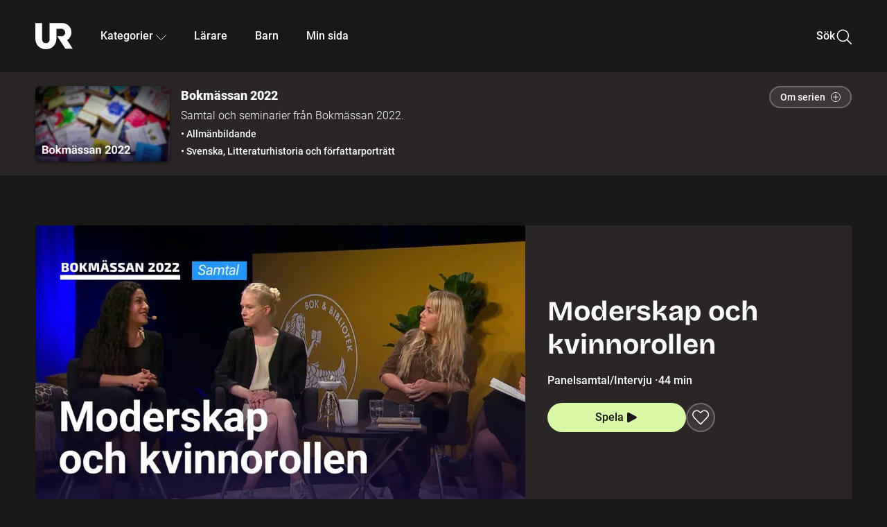

--- FILE ---
content_type: text/html; charset=utf-8
request_url: http://embed.ur.se/program/229369-bokmassan-2022-moderskap-och-kvinnorollen
body_size: 119448
content:
<!DOCTYPE html><html lang="sv"><head><link rel="preload" href="/fonts/Roboto-300.woff2" as="font" crossorigin="" data-next-head=""/><link rel="preload" href="/fonts/Roboto-500.woff2" as="font" crossorigin="" data-next-head=""/><link rel="preload" href="/fonts/Roboto-900.woff2" as="font" crossorigin="" data-next-head=""/><link rel="icon" href="/favicon.ico" data-next-head=""/><meta charSet="utf-8" data-next-head=""/><meta name="viewport" content="width=device-width, initial-scale=1.0, user-scalable=yes" data-next-head=""/><meta name="format-detection" content="telephone=no" data-next-head=""/><link rel="icon" sizes="192x192" href="/touch-icons/touch-icon-192x192.png" data-next-head=""/><link rel="apple-touch-icon" sizes="192x192" href="/touch-icons/touch-icon-192x192.png" data-next-head=""/><link rel="apple-touch-icon" sizes="180x180" href="/touch-icons/touch-icon-180x180.png" data-next-head=""/><link rel="apple-touch-icon" sizes="152x152" href="/touch-icons/touch-icon-152x152.png" data-next-head=""/><link rel="apple-touch-icon" sizes="144x144" href="/touch-icons/touch-icon-144x144.png" data-next-head=""/><link rel="apple-touch-icon" sizes="120x120" href="/touch-icons/touch-icon-120x120.png" data-next-head=""/><link rel="apple-touch-icon" sizes="114x114" href="/touch-icons/touch-icon-114x114.png" data-next-head=""/><link rel="apple-touch-icon" sizes="76x76" href="/touch-icons/touch-icon-76x76.png" data-next-head=""/><link rel="apple-touch-icon" sizes="72x72" href="/touch-icons/touch-icon-72x72.png" data-next-head=""/><link rel="shortcut icon" href="/favicon.ico" data-next-head=""/><link rel="manifest" href="/manifest.json" data-next-head=""/><title data-next-head="">Bokmässan 2022: Moderskap och kvinnorollen | UR Play</title><meta name="description" content="Ett samtal om hur moderskap och kvinnoroller kan se ut i Sverige 2022. Med tre författare som alla är aktuella med böcker som skildrar ämnet: Anna Björklund ”Kvinnomanualen”, Athena Farrokhzads ”Åsnans år” och Anna Axfors ”En dag i öknen”. Moderator: Agnes Lidbeck, författare. Inspelat den 24 september 2022 på Svenska mässan i Göteborg. Arrangörer: Bazar, Ellerströms och Albert Bonniers förlag." data-next-head=""/><link rel="canonical" href="https://urplay.se/program/229369-bokmassan-2022-moderskap-och-kvinnorollen" data-next-head=""/><meta property="og:title" content="Bokmässan 2022: Moderskap och kvinnorollen | UR Play" data-next-head=""/><meta property="og:locale" content="sv_SE" data-next-head=""/><meta property="og:site_name" content="urplay.se" data-next-head=""/><meta property="og:image" content="https://some-assets.ur.se/some/urplay/229369/hd.jpg" data-next-head=""/><meta property="og:url" content="https://urplay.se/program/229369-bokmassan-2022-moderskap-och-kvinnorollen" data-next-head=""/><meta property="og:description" content="Ett samtal om hur moderskap och kvinnoroller kan se ut i Sverige 2022. Med tre författare som alla är aktuella med böcker som skildrar ämnet: Anna Björklund ”Kvinnomanualen”, Athena Farrokhzads ”Åsnans år” och Anna Axfors ”En dag i öknen”. Moderator: Agnes Lidbeck, författare. Inspelat den 24 september 2022 på Svenska mässan i Göteborg. Arrangörer: Bazar, Ellerströms och Albert Bonniers förlag." data-next-head=""/><link rel="preload" as="image" imageSrcSet="/_next/image?url=https%3A%2F%2Fassets.ur.se%2Fid%2F229369%2Fimages%2F1_xl.jpg&amp;w=128&amp;q=75 128w, /_next/image?url=https%3A%2F%2Fassets.ur.se%2Fid%2F229369%2Fimages%2F1_xl.jpg&amp;w=256&amp;q=75 256w, /_next/image?url=https%3A%2F%2Fassets.ur.se%2Fid%2F229369%2Fimages%2F1_xl.jpg&amp;w=384&amp;q=75 384w, /_next/image?url=https%3A%2F%2Fassets.ur.se%2Fid%2F229369%2Fimages%2F1_xl.jpg&amp;w=640&amp;q=75 640w, /_next/image?url=https%3A%2F%2Fassets.ur.se%2Fid%2F229369%2Fimages%2F1_xl.jpg&amp;w=768&amp;q=75 768w, /_next/image?url=https%3A%2F%2Fassets.ur.se%2Fid%2F229369%2Fimages%2F1_xl.jpg&amp;w=1201&amp;q=75 1201w, /_next/image?url=https%3A%2F%2Fassets.ur.se%2Fid%2F229369%2Fimages%2F1_xl.jpg&amp;w=1441&amp;q=75 1441w, /_next/image?url=https%3A%2F%2Fassets.ur.se%2Fid%2F229369%2Fimages%2F1_xl.jpg&amp;w=1601&amp;q=75 1601w" imageSizes="(min-width: 1600px) 1216px, (min-width: 1201px) calc(100vw - 16vw), 100vw" data-next-head=""/><script id="cookiebot-google-consent-mode" data-cookieconsent="ignore" data-nscript="beforeInteractive">
              window.dataLayer = window.dataLayer || [];
              function gtag() {
                  dataLayer.push(arguments);
              }
              gtag('consent', 'default', {
                  'ad_personalization': 'denied',
                  'ad_storage': 'denied',
                  'ad_user_data': 'denied',
                  'analytics_storage': 'denied',
                  'functionality_storage': 'denied',
                  'personalization_storage': 'denied',
                  'security_storage': 'granted',
                  'wait_for_update': 500,
              });
              gtag("set", "ads_data_redaction", true);
              gtag("set", "url_passthrough", false);
          </script><link rel="preload" href="/_next/static/chunks/7076bda25b28cdb3.css" as="style"/><link rel="stylesheet" href="/_next/static/chunks/7076bda25b28cdb3.css" data-n-g=""/><link rel="preload" href="/_next/static/chunks/8ba995117cd39e53.css" as="style"/><link rel="stylesheet" href="/_next/static/chunks/8ba995117cd39e53.css" data-n-p=""/><link rel="preload" href="/_next/static/chunks/d77254097e403903.css" as="style"/><link rel="stylesheet" href="/_next/static/chunks/d77254097e403903.css" data-n-p=""/><link rel="preload" href="/_next/static/chunks/6a1d627e8838146f.css" as="style"/><link rel="stylesheet" href="/_next/static/chunks/6a1d627e8838146f.css" data-n-p=""/><noscript data-n-css=""></noscript><script id="Cookiebot" src="https://consent.cookiebot.com/uc.js" data-cbid="60f149ef-77bc-47f4-90c1-a55c6b64370d" type="text/javascript" defer="" data-nscript="beforeInteractive"></script><script src="/_next/static/chunks/06c84a502ab9d3a6.js" defer=""></script><script src="/_next/static/chunks/b380abb205c1896b.js" defer=""></script><script src="/_next/static/chunks/fd090f91ffbf2c6f.js" defer=""></script><script src="/_next/static/chunks/44782f074879ae1a.js" defer=""></script><script src="/_next/static/chunks/b50dd62bc0b2aabb.js" defer=""></script><script src="/_next/static/chunks/ecaa78903e1eaa47.js" defer=""></script><script src="/_next/static/chunks/706f4a91dbda12c5.js" defer=""></script><script src="/_next/static/chunks/2dcf2b82d1abe3ca.js" defer=""></script><script src="/_next/static/chunks/turbopack-4fa6a9079b815717.js" defer=""></script><script src="/_next/static/chunks/cfd4511bdc25f8bd.js" defer=""></script><script src="/_next/static/chunks/977ae3c40d192485.js" defer=""></script><script src="/_next/static/chunks/b79c01ad360c2b27.js" defer=""></script><script src="/_next/static/chunks/89bd07bb96e7e805.js" defer=""></script><script src="/_next/static/chunks/6e2be0a6cc05dde2.js" defer=""></script><script src="/_next/static/chunks/747b0afadc29f853.js" defer=""></script><script src="/_next/static/chunks/39a7c0f53eb0d16b.js" defer=""></script><script src="/_next/static/chunks/a3b42c400f541bae.js" defer=""></script><script src="/_next/static/chunks/18de73f3f3a794ff.js" defer=""></script><script src="/_next/static/chunks/turbopack-21895aa7adcff0dd.js" defer=""></script><script src="/_next/static/28c7nCYd_ki2HcCZP3Fet/_ssgManifest.js" defer=""></script><script src="/_next/static/28c7nCYd_ki2HcCZP3Fet/_buildManifest.js" defer=""></script><meta name="sentry-trace" content="dc883b459cbaa3e6fc327778d9d4f972-cd1117e1b37b4a8b-0"/><meta name="baggage" content="sentry-environment=production,sentry-public_key=ef851232e4a5b9cdde2454c5acff091c,sentry-trace_id=dc883b459cbaa3e6fc327778d9d4f972,sentry-sampled=false,sentry-sample_rand=0.11101737318175764,sentry-sample_rate=0.01"/></head><body><div id="__next"><div class="Layout-module__fmZ1UG__mainBackground"><header class=""><div class="SiteHeader-module__gsr0IW__siteHeader"><div class="SiteHeader-module__gsr0IW__wrapper"><button id="resetFocus" tabindex="-1" aria-hidden="true" class="SiteHeader-module__gsr0IW__resetFocusButton"></button><a class="SiteHeader-module__gsr0IW__accessibilityLinks" href="#huvudinnehall">Till huvudinnehåll</a><div class="SiteHeader-module__gsr0IW__menuContainer SiteHeader-module__gsr0IW__hideMenu"><nav aria-label="Huvudmeny" class="PrimaryNavigation-module__g0Mera__navigation" tabindex="-1"><ul class="menu PrimaryNavigation-module__g0Mera__menuWrapper"><li class="PrimaryNavigation-module__g0Mera__logoItem"><div class="PrimaryNavigation-module__g0Mera__mobileCloseButtonContainer"><button class="PrimaryNavigation-module__g0Mera__mobileCloseButton" aria-label="Stäng huvudmeny" aria-controls="Huvudmeny" aria-expanded="false"><svg xmlns="http://www.w3.org/2000/svg" width="24" height="24" viewBox="0 0 24 24" aria-hidden="true" focusable="false" class="PrimaryNavigation-module__g0Mera__closeIcon"><path fill="none" fill-rule="evenodd" stroke="#110737" stroke-linecap="round" stroke-linejoin="round" stroke-width="1.5" d="m4.5 19.5 15-15m-15 0 15 15"></path></svg></button></div><a class="PrimaryNavigation-module__g0Mera__logoLink" data-trk-primary-navigation="Logo" href="/"><svg xmlns="http://www.w3.org/2000/svg" width="200" height="200" viewBox="0 0 200 200" class="PrimaryNavigation-module__g0Mera__logo" focusable="false" role="img" aria-label="UR Play"><path fill="#FFF" fill-rule="evenodd" d="M169.92 125.104c13.91-8.81 23.22-24.207 23.019-41.648C193.253 56.257 170.449 34 143.115 34H76.347v87.325c0 12.838-8.964 20.61-20.02 20.61-11.058 0-20.022-7.772-20.022-20.61V34H0v82.572C0 153.03 25.218 174 56.326 174c31.109 0 56.325-20.97 56.325-57.428V64.85h26.147c10.995 0 20.3 8.564 20.625 19.5.336 11.364-8.852 20.713-20.197 20.713H117.4l43.065 66.312H200z"></path></svg></a></li><li class="PrimaryNavigation-module__g0Mera__navItem PrimaryNavigation-module__g0Mera__categoriesNavItemDesktop"><button aria-expanded="false" data-trk-primary-navigation-kategorier="closed" class="NavDropdown-module__Tj6GOG__navButton" data-trk-primary-navigation="Kategorier" type="button">Kategorier<svg xmlns="http://www.w3.org/2000/svg" width="24" height="24" viewBox="0 0 24 24" aria-hidden="true" class="NavDropdown-module__Tj6GOG__caret Caret-module__Bw2tFq__down" focusable="false"><path fill="none" stroke="#110737" stroke-linecap="round" stroke-linejoin="round" stroke-width="1.5" d="M23.25 16.689 12.53 5.97a.75.75 0 0 0-1.06 0L.75 16.689"></path></svg></button><div class="NavDropdown-module__Tj6GOG__navMenu"><div aria-hidden="true" class="CategoriesMenu-module__nuJBlW__backdrop CategoriesMenu-module__nuJBlW__noBackdrop"></div><div class="CategoriesMenu-module__nuJBlW__categoriesMenu"><div class="CategoriesMenu-module__nuJBlW__topRow"><a tabindex="0" class="Button-module__s3b5nq__button Button-module__s3b5nq__secondaryButton Button-module__s3b5nq__linkButton Button-module__s3b5nq__smallButton Button-module__s3b5nq__chipButton" href="/bladdra/alla-kategorier">Alla kategorier</a><a tabindex="0" class="Button-module__s3b5nq__button Button-module__s3b5nq__secondaryButton Button-module__s3b5nq__linkButton Button-module__s3b5nq__smallButton Button-module__s3b5nq__chipButton" href="/bladdra/alla-program">Program A till Ö</a></div><ul class="CategoriesMenu-module__nuJBlW__highlightedCategories"><li class="NavigationListItem-module__T6YIQq__item CategoriesMenu-module__nuJBlW__categoryItem"><div class="NavigationListItem-module__T6YIQq__imageOverlay"></div><img alt="" loading="lazy" width="640" height="360" decoding="async" data-nimg="1" class="NavigationListItem-module__T6YIQq__categoryImage" style="color:transparent" sizes="(min-width: 1600px) calc(1216px * .24), (min-width: 1201px) calc((100vw - 16vw) * .24), (min-width: 768px) 24vw, (min-width: 640px) 48vw, 38vw" srcSet="/_next/image?url=https%3A%2F%2Fur.imagevault.app%2Fpublishedmedia%2F9m6olbh6d9ei2kyj2kmu%2Fsyntolkatny.png&amp;w=128&amp;q=75 128w, /_next/image?url=https%3A%2F%2Fur.imagevault.app%2Fpublishedmedia%2F9m6olbh6d9ei2kyj2kmu%2Fsyntolkatny.png&amp;w=256&amp;q=75 256w, /_next/image?url=https%3A%2F%2Fur.imagevault.app%2Fpublishedmedia%2F9m6olbh6d9ei2kyj2kmu%2Fsyntolkatny.png&amp;w=384&amp;q=75 384w, /_next/image?url=https%3A%2F%2Fur.imagevault.app%2Fpublishedmedia%2F9m6olbh6d9ei2kyj2kmu%2Fsyntolkatny.png&amp;w=640&amp;q=75 640w, /_next/image?url=https%3A%2F%2Fur.imagevault.app%2Fpublishedmedia%2F9m6olbh6d9ei2kyj2kmu%2Fsyntolkatny.png&amp;w=768&amp;q=75 768w, /_next/image?url=https%3A%2F%2Fur.imagevault.app%2Fpublishedmedia%2F9m6olbh6d9ei2kyj2kmu%2Fsyntolkatny.png&amp;w=1201&amp;q=75 1201w, /_next/image?url=https%3A%2F%2Fur.imagevault.app%2Fpublishedmedia%2F9m6olbh6d9ei2kyj2kmu%2Fsyntolkatny.png&amp;w=1441&amp;q=75 1441w, /_next/image?url=https%3A%2F%2Fur.imagevault.app%2Fpublishedmedia%2F9m6olbh6d9ei2kyj2kmu%2Fsyntolkatny.png&amp;w=1601&amp;q=75 1601w" src="/_next/image?url=https%3A%2F%2Fur.imagevault.app%2Fpublishedmedia%2F9m6olbh6d9ei2kyj2kmu%2Fsyntolkatny.png&amp;w=1601&amp;q=75"/><a class="NavigationListItem-module__T6YIQq__categoryLink" data-trk-categories-menu="Syntolkat" href="/bladdra/syntolkat"><span class="NavigationListItem-module__T6YIQq__linkText">Syntolkat</span></a><div class="NavigationListItem-module__T6YIQq__gradient"></div></li><li class="NavigationListItem-module__T6YIQq__item CategoriesMenu-module__nuJBlW__categoryItem"><div class="NavigationListItem-module__T6YIQq__imageOverlay"></div><img alt="" loading="lazy" width="640" height="360" decoding="async" data-nimg="1" class="NavigationListItem-module__T6YIQq__categoryImage" style="color:transparent" sizes="(min-width: 1600px) calc(1216px * .24), (min-width: 1201px) calc((100vw - 16vw) * .24), (min-width: 768px) 24vw, (min-width: 640px) 48vw, 38vw" srcSet="/_next/image?url=https%3A%2F%2Fur.imagevault.app%2Fpublishedmedia%2Frhqa3paguquththzuoa4%2Fdokumenta-rny.png&amp;w=128&amp;q=75 128w, /_next/image?url=https%3A%2F%2Fur.imagevault.app%2Fpublishedmedia%2Frhqa3paguquththzuoa4%2Fdokumenta-rny.png&amp;w=256&amp;q=75 256w, /_next/image?url=https%3A%2F%2Fur.imagevault.app%2Fpublishedmedia%2Frhqa3paguquththzuoa4%2Fdokumenta-rny.png&amp;w=384&amp;q=75 384w, /_next/image?url=https%3A%2F%2Fur.imagevault.app%2Fpublishedmedia%2Frhqa3paguquththzuoa4%2Fdokumenta-rny.png&amp;w=640&amp;q=75 640w, /_next/image?url=https%3A%2F%2Fur.imagevault.app%2Fpublishedmedia%2Frhqa3paguquththzuoa4%2Fdokumenta-rny.png&amp;w=768&amp;q=75 768w, /_next/image?url=https%3A%2F%2Fur.imagevault.app%2Fpublishedmedia%2Frhqa3paguquththzuoa4%2Fdokumenta-rny.png&amp;w=1201&amp;q=75 1201w, /_next/image?url=https%3A%2F%2Fur.imagevault.app%2Fpublishedmedia%2Frhqa3paguquththzuoa4%2Fdokumenta-rny.png&amp;w=1441&amp;q=75 1441w, /_next/image?url=https%3A%2F%2Fur.imagevault.app%2Fpublishedmedia%2Frhqa3paguquththzuoa4%2Fdokumenta-rny.png&amp;w=1601&amp;q=75 1601w" src="/_next/image?url=https%3A%2F%2Fur.imagevault.app%2Fpublishedmedia%2Frhqa3paguquththzuoa4%2Fdokumenta-rny.png&amp;w=1601&amp;q=75"/><a class="NavigationListItem-module__T6YIQq__categoryLink" data-trk-categories-menu="Dokumentär" href="/bladdra/dokumentar"><span class="NavigationListItem-module__T6YIQq__linkText">Dokumentär</span></a><div class="NavigationListItem-module__T6YIQq__gradient"></div></li><li class="NavigationListItem-module__T6YIQq__item CategoriesMenu-module__nuJBlW__categoryItem"><div class="NavigationListItem-module__T6YIQq__imageOverlay"></div><img alt="" loading="lazy" width="640" height="360" decoding="async" data-nimg="1" class="NavigationListItem-module__T6YIQq__categoryImage" style="color:transparent" sizes="(min-width: 1600px) calc(1216px * .24), (min-width: 1201px) calc((100vw - 16vw) * .24), (min-width: 768px) 24vw, (min-width: 640px) 48vw, 38vw" srcSet="/_next/image?url=https%3A%2F%2Fur.imagevault.app%2Fpublishedmedia%2Fash3p5xkwl2oxew6vpk0%2FKortfilm_kategori.png&amp;w=128&amp;q=75 128w, /_next/image?url=https%3A%2F%2Fur.imagevault.app%2Fpublishedmedia%2Fash3p5xkwl2oxew6vpk0%2FKortfilm_kategori.png&amp;w=256&amp;q=75 256w, /_next/image?url=https%3A%2F%2Fur.imagevault.app%2Fpublishedmedia%2Fash3p5xkwl2oxew6vpk0%2FKortfilm_kategori.png&amp;w=384&amp;q=75 384w, /_next/image?url=https%3A%2F%2Fur.imagevault.app%2Fpublishedmedia%2Fash3p5xkwl2oxew6vpk0%2FKortfilm_kategori.png&amp;w=640&amp;q=75 640w, /_next/image?url=https%3A%2F%2Fur.imagevault.app%2Fpublishedmedia%2Fash3p5xkwl2oxew6vpk0%2FKortfilm_kategori.png&amp;w=768&amp;q=75 768w, /_next/image?url=https%3A%2F%2Fur.imagevault.app%2Fpublishedmedia%2Fash3p5xkwl2oxew6vpk0%2FKortfilm_kategori.png&amp;w=1201&amp;q=75 1201w, /_next/image?url=https%3A%2F%2Fur.imagevault.app%2Fpublishedmedia%2Fash3p5xkwl2oxew6vpk0%2FKortfilm_kategori.png&amp;w=1441&amp;q=75 1441w, /_next/image?url=https%3A%2F%2Fur.imagevault.app%2Fpublishedmedia%2Fash3p5xkwl2oxew6vpk0%2FKortfilm_kategori.png&amp;w=1601&amp;q=75 1601w" src="/_next/image?url=https%3A%2F%2Fur.imagevault.app%2Fpublishedmedia%2Fash3p5xkwl2oxew6vpk0%2FKortfilm_kategori.png&amp;w=1601&amp;q=75"/><a class="NavigationListItem-module__T6YIQq__categoryLink" data-trk-categories-menu="Kortfilm" href="/bladdra/kortfilm"><span class="NavigationListItem-module__T6YIQq__linkText">Kortfilm</span></a><div class="NavigationListItem-module__T6YIQq__gradient"></div></li><li class="NavigationListItem-module__T6YIQq__item CategoriesMenu-module__nuJBlW__categoryItem"><div class="NavigationListItem-module__T6YIQq__imageOverlay"></div><img alt="" loading="lazy" width="640" height="360" decoding="async" data-nimg="1" class="NavigationListItem-module__T6YIQq__categoryImage" style="color:transparent" sizes="(min-width: 1600px) calc(1216px * .24), (min-width: 1201px) calc((100vw - 16vw) * .24), (min-width: 768px) 24vw, (min-width: 640px) 48vw, 38vw" srcSet="/_next/image?url=https%3A%2F%2Fur.imagevault.app%2Fpublishedmedia%2F83s66kbxiipc46zanxcf%2Fdramany.png&amp;w=128&amp;q=75 128w, /_next/image?url=https%3A%2F%2Fur.imagevault.app%2Fpublishedmedia%2F83s66kbxiipc46zanxcf%2Fdramany.png&amp;w=256&amp;q=75 256w, /_next/image?url=https%3A%2F%2Fur.imagevault.app%2Fpublishedmedia%2F83s66kbxiipc46zanxcf%2Fdramany.png&amp;w=384&amp;q=75 384w, /_next/image?url=https%3A%2F%2Fur.imagevault.app%2Fpublishedmedia%2F83s66kbxiipc46zanxcf%2Fdramany.png&amp;w=640&amp;q=75 640w, /_next/image?url=https%3A%2F%2Fur.imagevault.app%2Fpublishedmedia%2F83s66kbxiipc46zanxcf%2Fdramany.png&amp;w=768&amp;q=75 768w, /_next/image?url=https%3A%2F%2Fur.imagevault.app%2Fpublishedmedia%2F83s66kbxiipc46zanxcf%2Fdramany.png&amp;w=1201&amp;q=75 1201w, /_next/image?url=https%3A%2F%2Fur.imagevault.app%2Fpublishedmedia%2F83s66kbxiipc46zanxcf%2Fdramany.png&amp;w=1441&amp;q=75 1441w, /_next/image?url=https%3A%2F%2Fur.imagevault.app%2Fpublishedmedia%2F83s66kbxiipc46zanxcf%2Fdramany.png&amp;w=1601&amp;q=75 1601w" src="/_next/image?url=https%3A%2F%2Fur.imagevault.app%2Fpublishedmedia%2F83s66kbxiipc46zanxcf%2Fdramany.png&amp;w=1601&amp;q=75"/><a class="NavigationListItem-module__T6YIQq__categoryLink" data-trk-categories-menu="Drama" href="/bladdra/drama"><span class="NavigationListItem-module__T6YIQq__linkText">Drama</span></a><div class="NavigationListItem-module__T6YIQq__gradient"></div></li><li class="NavigationListItem-module__T6YIQq__item CategoriesMenu-module__nuJBlW__categoryItem"><div class="NavigationListItem-module__T6YIQq__imageOverlay"></div><img alt="" loading="lazy" width="640" height="360" decoding="async" data-nimg="1" class="NavigationListItem-module__T6YIQq__categoryImage" style="color:transparent" sizes="(min-width: 1600px) calc(1216px * .24), (min-width: 1201px) calc((100vw - 16vw) * .24), (min-width: 768px) 24vw, (min-width: 640px) 48vw, 38vw" srcSet="/_next/image?url=https%3A%2F%2Fur.imagevault.app%2Fpublishedmedia%2Ft3a3nq9md6wi29ksvh3d%2Ffo-rela-sningarny.png&amp;w=128&amp;q=75 128w, /_next/image?url=https%3A%2F%2Fur.imagevault.app%2Fpublishedmedia%2Ft3a3nq9md6wi29ksvh3d%2Ffo-rela-sningarny.png&amp;w=256&amp;q=75 256w, /_next/image?url=https%3A%2F%2Fur.imagevault.app%2Fpublishedmedia%2Ft3a3nq9md6wi29ksvh3d%2Ffo-rela-sningarny.png&amp;w=384&amp;q=75 384w, /_next/image?url=https%3A%2F%2Fur.imagevault.app%2Fpublishedmedia%2Ft3a3nq9md6wi29ksvh3d%2Ffo-rela-sningarny.png&amp;w=640&amp;q=75 640w, /_next/image?url=https%3A%2F%2Fur.imagevault.app%2Fpublishedmedia%2Ft3a3nq9md6wi29ksvh3d%2Ffo-rela-sningarny.png&amp;w=768&amp;q=75 768w, /_next/image?url=https%3A%2F%2Fur.imagevault.app%2Fpublishedmedia%2Ft3a3nq9md6wi29ksvh3d%2Ffo-rela-sningarny.png&amp;w=1201&amp;q=75 1201w, /_next/image?url=https%3A%2F%2Fur.imagevault.app%2Fpublishedmedia%2Ft3a3nq9md6wi29ksvh3d%2Ffo-rela-sningarny.png&amp;w=1441&amp;q=75 1441w, /_next/image?url=https%3A%2F%2Fur.imagevault.app%2Fpublishedmedia%2Ft3a3nq9md6wi29ksvh3d%2Ffo-rela-sningarny.png&amp;w=1601&amp;q=75 1601w" src="/_next/image?url=https%3A%2F%2Fur.imagevault.app%2Fpublishedmedia%2Ft3a3nq9md6wi29ksvh3d%2Ffo-rela-sningarny.png&amp;w=1601&amp;q=75"/><a class="NavigationListItem-module__T6YIQq__categoryLink" data-trk-categories-menu="Föreläsningar" href="/bladdra/forelasningar"><span class="NavigationListItem-module__T6YIQq__linkText">Föreläsningar</span></a><div class="NavigationListItem-module__T6YIQq__gradient"></div></li><li class="NavigationListItem-module__T6YIQq__item CategoriesMenu-module__nuJBlW__categoryItem"><div class="NavigationListItem-module__T6YIQq__imageOverlay"></div><img alt="" loading="lazy" width="640" height="360" decoding="async" data-nimg="1" class="NavigationListItem-module__T6YIQq__categoryImage" style="color:transparent" sizes="(min-width: 1600px) calc(1216px * .24), (min-width: 1201px) calc((100vw - 16vw) * .24), (min-width: 768px) 24vw, (min-width: 640px) 48vw, 38vw" srcSet="/_next/image?url=https%3A%2F%2Fur.imagevault.app%2Fpublishedmedia%2Fche5jfu3y04eyx5x9jwm%2Fvetenskap.png&amp;w=128&amp;q=75 128w, /_next/image?url=https%3A%2F%2Fur.imagevault.app%2Fpublishedmedia%2Fche5jfu3y04eyx5x9jwm%2Fvetenskap.png&amp;w=256&amp;q=75 256w, /_next/image?url=https%3A%2F%2Fur.imagevault.app%2Fpublishedmedia%2Fche5jfu3y04eyx5x9jwm%2Fvetenskap.png&amp;w=384&amp;q=75 384w, /_next/image?url=https%3A%2F%2Fur.imagevault.app%2Fpublishedmedia%2Fche5jfu3y04eyx5x9jwm%2Fvetenskap.png&amp;w=640&amp;q=75 640w, /_next/image?url=https%3A%2F%2Fur.imagevault.app%2Fpublishedmedia%2Fche5jfu3y04eyx5x9jwm%2Fvetenskap.png&amp;w=768&amp;q=75 768w, /_next/image?url=https%3A%2F%2Fur.imagevault.app%2Fpublishedmedia%2Fche5jfu3y04eyx5x9jwm%2Fvetenskap.png&amp;w=1201&amp;q=75 1201w, /_next/image?url=https%3A%2F%2Fur.imagevault.app%2Fpublishedmedia%2Fche5jfu3y04eyx5x9jwm%2Fvetenskap.png&amp;w=1441&amp;q=75 1441w, /_next/image?url=https%3A%2F%2Fur.imagevault.app%2Fpublishedmedia%2Fche5jfu3y04eyx5x9jwm%2Fvetenskap.png&amp;w=1601&amp;q=75 1601w" src="/_next/image?url=https%3A%2F%2Fur.imagevault.app%2Fpublishedmedia%2Fche5jfu3y04eyx5x9jwm%2Fvetenskap.png&amp;w=1601&amp;q=75"/><a class="NavigationListItem-module__T6YIQq__categoryLink" data-trk-categories-menu="Vetenskap &amp; teknik" href="/bladdra/vetenskap"><span class="NavigationListItem-module__T6YIQq__linkText">Vetenskap &amp; teknik</span></a><div class="NavigationListItem-module__T6YIQq__gradient"></div></li><li class="NavigationListItem-module__T6YIQq__item CategoriesMenu-module__nuJBlW__categoryItem"><div class="NavigationListItem-module__T6YIQq__imageOverlay"></div><img alt="" loading="lazy" width="640" height="360" decoding="async" data-nimg="1" class="NavigationListItem-module__T6YIQq__categoryImage" style="color:transparent" sizes="(min-width: 1600px) calc(1216px * .24), (min-width: 1201px) calc((100vw - 16vw) * .24), (min-width: 768px) 24vw, (min-width: 640px) 48vw, 38vw" srcSet="/_next/image?url=https%3A%2F%2Fur.imagevault.app%2Fpublishedmedia%2Fx9un8m0h5shqn4bds1ig%2FPoddar_kategori.png&amp;w=128&amp;q=75 128w, /_next/image?url=https%3A%2F%2Fur.imagevault.app%2Fpublishedmedia%2Fx9un8m0h5shqn4bds1ig%2FPoddar_kategori.png&amp;w=256&amp;q=75 256w, /_next/image?url=https%3A%2F%2Fur.imagevault.app%2Fpublishedmedia%2Fx9un8m0h5shqn4bds1ig%2FPoddar_kategori.png&amp;w=384&amp;q=75 384w, /_next/image?url=https%3A%2F%2Fur.imagevault.app%2Fpublishedmedia%2Fx9un8m0h5shqn4bds1ig%2FPoddar_kategori.png&amp;w=640&amp;q=75 640w, /_next/image?url=https%3A%2F%2Fur.imagevault.app%2Fpublishedmedia%2Fx9un8m0h5shqn4bds1ig%2FPoddar_kategori.png&amp;w=768&amp;q=75 768w, /_next/image?url=https%3A%2F%2Fur.imagevault.app%2Fpublishedmedia%2Fx9un8m0h5shqn4bds1ig%2FPoddar_kategori.png&amp;w=1201&amp;q=75 1201w, /_next/image?url=https%3A%2F%2Fur.imagevault.app%2Fpublishedmedia%2Fx9un8m0h5shqn4bds1ig%2FPoddar_kategori.png&amp;w=1441&amp;q=75 1441w, /_next/image?url=https%3A%2F%2Fur.imagevault.app%2Fpublishedmedia%2Fx9un8m0h5shqn4bds1ig%2FPoddar_kategori.png&amp;w=1601&amp;q=75 1601w" src="/_next/image?url=https%3A%2F%2Fur.imagevault.app%2Fpublishedmedia%2Fx9un8m0h5shqn4bds1ig%2FPoddar_kategori.png&amp;w=1601&amp;q=75"/><a class="NavigationListItem-module__T6YIQq__categoryLink" data-trk-categories-menu="Poddar" href="/bladdra/poddar"><span class="NavigationListItem-module__T6YIQq__linkText">Poddar</span></a><div class="NavigationListItem-module__T6YIQq__gradient"></div></li><li class="NavigationListItem-module__T6YIQq__item CategoriesMenu-module__nuJBlW__categoryItem"><div class="NavigationListItem-module__T6YIQq__imageOverlay"></div><img alt="" loading="lazy" width="640" height="360" decoding="async" data-nimg="1" class="NavigationListItem-module__T6YIQq__categoryImage" style="color:transparent" sizes="(min-width: 1600px) calc(1216px * .24), (min-width: 1201px) calc((100vw - 16vw) * .24), (min-width: 768px) 24vw, (min-width: 640px) 48vw, 38vw" srcSet="/_next/image?url=https%3A%2F%2Fur.imagevault.app%2Fpublishedmedia%2Ftimhztx0qp288dcg6p04%2Fteckenspra-k3.png&amp;w=128&amp;q=75 128w, /_next/image?url=https%3A%2F%2Fur.imagevault.app%2Fpublishedmedia%2Ftimhztx0qp288dcg6p04%2Fteckenspra-k3.png&amp;w=256&amp;q=75 256w, /_next/image?url=https%3A%2F%2Fur.imagevault.app%2Fpublishedmedia%2Ftimhztx0qp288dcg6p04%2Fteckenspra-k3.png&amp;w=384&amp;q=75 384w, /_next/image?url=https%3A%2F%2Fur.imagevault.app%2Fpublishedmedia%2Ftimhztx0qp288dcg6p04%2Fteckenspra-k3.png&amp;w=640&amp;q=75 640w, /_next/image?url=https%3A%2F%2Fur.imagevault.app%2Fpublishedmedia%2Ftimhztx0qp288dcg6p04%2Fteckenspra-k3.png&amp;w=768&amp;q=75 768w, /_next/image?url=https%3A%2F%2Fur.imagevault.app%2Fpublishedmedia%2Ftimhztx0qp288dcg6p04%2Fteckenspra-k3.png&amp;w=1201&amp;q=75 1201w, /_next/image?url=https%3A%2F%2Fur.imagevault.app%2Fpublishedmedia%2Ftimhztx0qp288dcg6p04%2Fteckenspra-k3.png&amp;w=1441&amp;q=75 1441w, /_next/image?url=https%3A%2F%2Fur.imagevault.app%2Fpublishedmedia%2Ftimhztx0qp288dcg6p04%2Fteckenspra-k3.png&amp;w=1601&amp;q=75 1601w" src="/_next/image?url=https%3A%2F%2Fur.imagevault.app%2Fpublishedmedia%2Ftimhztx0qp288dcg6p04%2Fteckenspra-k3.png&amp;w=1601&amp;q=75"/><a class="NavigationListItem-module__T6YIQq__categoryLink" data-trk-categories-menu="Svenskt teckenspråk" href="/bladdra/svenskt-teckensprak"><span class="NavigationListItem-module__T6YIQq__linkText">Svenskt teckenspråk</span></a><div class="NavigationListItem-module__T6YIQq__gradient"></div></li></ul><div><span class="CategoriesMenu-module__nuJBlW__headingMinorityLanguages">Nationella minoriteter</span><ul class="CategoriesMenu-module__nuJBlW__minorityLanguages"><li class="NavigationListItem-module__T6YIQq__item CategoriesMenu-module__nuJBlW__minorityLanguagesItem"><div class="NavigationListItem-module__T6YIQq__imageOverlay"></div><img alt="" loading="lazy" width="640" height="360" decoding="async" data-nimg="1" class="NavigationListItem-module__T6YIQq__categoryImage" style="color:transparent" sizes="(min-width: 1600px) calc(1216px * .24), (min-width: 1201px) calc((100vw - 16vw) * .24), (min-width: 768px) 24vw, (min-width: 640px) 48vw, 38vw" srcSet="/_next/image?url=https%3A%2F%2Fur.imagevault.app%2Fpublishedmedia%2Fgklph3j35xmoo3pfe33m%2FFinska.png&amp;w=128&amp;q=75 128w, /_next/image?url=https%3A%2F%2Fur.imagevault.app%2Fpublishedmedia%2Fgklph3j35xmoo3pfe33m%2FFinska.png&amp;w=256&amp;q=75 256w, /_next/image?url=https%3A%2F%2Fur.imagevault.app%2Fpublishedmedia%2Fgklph3j35xmoo3pfe33m%2FFinska.png&amp;w=384&amp;q=75 384w, /_next/image?url=https%3A%2F%2Fur.imagevault.app%2Fpublishedmedia%2Fgklph3j35xmoo3pfe33m%2FFinska.png&amp;w=640&amp;q=75 640w, /_next/image?url=https%3A%2F%2Fur.imagevault.app%2Fpublishedmedia%2Fgklph3j35xmoo3pfe33m%2FFinska.png&amp;w=768&amp;q=75 768w, /_next/image?url=https%3A%2F%2Fur.imagevault.app%2Fpublishedmedia%2Fgklph3j35xmoo3pfe33m%2FFinska.png&amp;w=1201&amp;q=75 1201w, /_next/image?url=https%3A%2F%2Fur.imagevault.app%2Fpublishedmedia%2Fgklph3j35xmoo3pfe33m%2FFinska.png&amp;w=1441&amp;q=75 1441w, /_next/image?url=https%3A%2F%2Fur.imagevault.app%2Fpublishedmedia%2Fgklph3j35xmoo3pfe33m%2FFinska.png&amp;w=1601&amp;q=75 1601w" src="/_next/image?url=https%3A%2F%2Fur.imagevault.app%2Fpublishedmedia%2Fgklph3j35xmoo3pfe33m%2FFinska.png&amp;w=1601&amp;q=75"/><a class="NavigationListItem-module__T6YIQq__categoryLink" data-trk-categories-menu="Finska" href="/bladdra/finska"><span class="NavigationListItem-module__T6YIQq__linkText">Finska</span></a><div class="NavigationListItem-module__T6YIQq__gradient"></div></li><li class="NavigationListItem-module__T6YIQq__item CategoriesMenu-module__nuJBlW__minorityLanguagesItem"><div class="NavigationListItem-module__T6YIQq__imageOverlay"></div><img alt="" loading="lazy" width="640" height="360" decoding="async" data-nimg="1" class="NavigationListItem-module__T6YIQq__categoryImage" style="color:transparent" sizes="(min-width: 1600px) calc(1216px * .24), (min-width: 1201px) calc((100vw - 16vw) * .24), (min-width: 768px) 24vw, (min-width: 640px) 48vw, 38vw" srcSet="/_next/image?url=https%3A%2F%2Fur.imagevault.app%2Fpublishedmedia%2Fymydi91ihy6x98yto9ev%2FJiddisch.png&amp;w=128&amp;q=75 128w, /_next/image?url=https%3A%2F%2Fur.imagevault.app%2Fpublishedmedia%2Fymydi91ihy6x98yto9ev%2FJiddisch.png&amp;w=256&amp;q=75 256w, /_next/image?url=https%3A%2F%2Fur.imagevault.app%2Fpublishedmedia%2Fymydi91ihy6x98yto9ev%2FJiddisch.png&amp;w=384&amp;q=75 384w, /_next/image?url=https%3A%2F%2Fur.imagevault.app%2Fpublishedmedia%2Fymydi91ihy6x98yto9ev%2FJiddisch.png&amp;w=640&amp;q=75 640w, /_next/image?url=https%3A%2F%2Fur.imagevault.app%2Fpublishedmedia%2Fymydi91ihy6x98yto9ev%2FJiddisch.png&amp;w=768&amp;q=75 768w, /_next/image?url=https%3A%2F%2Fur.imagevault.app%2Fpublishedmedia%2Fymydi91ihy6x98yto9ev%2FJiddisch.png&amp;w=1201&amp;q=75 1201w, /_next/image?url=https%3A%2F%2Fur.imagevault.app%2Fpublishedmedia%2Fymydi91ihy6x98yto9ev%2FJiddisch.png&amp;w=1441&amp;q=75 1441w, /_next/image?url=https%3A%2F%2Fur.imagevault.app%2Fpublishedmedia%2Fymydi91ihy6x98yto9ev%2FJiddisch.png&amp;w=1601&amp;q=75 1601w" src="/_next/image?url=https%3A%2F%2Fur.imagevault.app%2Fpublishedmedia%2Fymydi91ihy6x98yto9ev%2FJiddisch.png&amp;w=1601&amp;q=75"/><a class="NavigationListItem-module__T6YIQq__categoryLink" data-trk-categories-menu="Jiddisch" href="/bladdra/jiddisch"><span class="NavigationListItem-module__T6YIQq__linkText">Jiddisch</span></a><div class="NavigationListItem-module__T6YIQq__gradient"></div></li><li class="NavigationListItem-module__T6YIQq__item CategoriesMenu-module__nuJBlW__minorityLanguagesItem"><div class="NavigationListItem-module__T6YIQq__imageOverlay"></div><img alt="" loading="lazy" width="640" height="360" decoding="async" data-nimg="1" class="NavigationListItem-module__T6YIQq__categoryImage" style="color:transparent" sizes="(min-width: 1600px) calc(1216px * .24), (min-width: 1201px) calc((100vw - 16vw) * .24), (min-width: 768px) 24vw, (min-width: 640px) 48vw, 38vw" srcSet="/_next/image?url=https%3A%2F%2Fur.imagevault.app%2Fpublishedmedia%2F1cm4gy0uzaqmvfi9mgv7%2FMea-nkieli.png&amp;w=128&amp;q=75 128w, /_next/image?url=https%3A%2F%2Fur.imagevault.app%2Fpublishedmedia%2F1cm4gy0uzaqmvfi9mgv7%2FMea-nkieli.png&amp;w=256&amp;q=75 256w, /_next/image?url=https%3A%2F%2Fur.imagevault.app%2Fpublishedmedia%2F1cm4gy0uzaqmvfi9mgv7%2FMea-nkieli.png&amp;w=384&amp;q=75 384w, /_next/image?url=https%3A%2F%2Fur.imagevault.app%2Fpublishedmedia%2F1cm4gy0uzaqmvfi9mgv7%2FMea-nkieli.png&amp;w=640&amp;q=75 640w, /_next/image?url=https%3A%2F%2Fur.imagevault.app%2Fpublishedmedia%2F1cm4gy0uzaqmvfi9mgv7%2FMea-nkieli.png&amp;w=768&amp;q=75 768w, /_next/image?url=https%3A%2F%2Fur.imagevault.app%2Fpublishedmedia%2F1cm4gy0uzaqmvfi9mgv7%2FMea-nkieli.png&amp;w=1201&amp;q=75 1201w, /_next/image?url=https%3A%2F%2Fur.imagevault.app%2Fpublishedmedia%2F1cm4gy0uzaqmvfi9mgv7%2FMea-nkieli.png&amp;w=1441&amp;q=75 1441w, /_next/image?url=https%3A%2F%2Fur.imagevault.app%2Fpublishedmedia%2F1cm4gy0uzaqmvfi9mgv7%2FMea-nkieli.png&amp;w=1601&amp;q=75 1601w" src="/_next/image?url=https%3A%2F%2Fur.imagevault.app%2Fpublishedmedia%2F1cm4gy0uzaqmvfi9mgv7%2FMea-nkieli.png&amp;w=1601&amp;q=75"/><a class="NavigationListItem-module__T6YIQq__categoryLink" data-trk-categories-menu="Meänkieli" href="/bladdra/meankieli"><span class="NavigationListItem-module__T6YIQq__linkText">Meänkieli</span></a><div class="NavigationListItem-module__T6YIQq__gradient"></div></li><li class="NavigationListItem-module__T6YIQq__item CategoriesMenu-module__nuJBlW__minorityLanguagesItem"><div class="NavigationListItem-module__T6YIQq__imageOverlay"></div><img alt="" loading="lazy" width="640" height="360" decoding="async" data-nimg="1" class="NavigationListItem-module__T6YIQq__categoryImage" style="color:transparent" sizes="(min-width: 1600px) calc(1216px * .24), (min-width: 1201px) calc((100vw - 16vw) * .24), (min-width: 768px) 24vw, (min-width: 640px) 48vw, 38vw" srcSet="/_next/image?url=https%3A%2F%2Fur.imagevault.app%2Fpublishedmedia%2Fy6yw0zv2rz1a1ucaccz7%2FRomani.png&amp;w=128&amp;q=75 128w, /_next/image?url=https%3A%2F%2Fur.imagevault.app%2Fpublishedmedia%2Fy6yw0zv2rz1a1ucaccz7%2FRomani.png&amp;w=256&amp;q=75 256w, /_next/image?url=https%3A%2F%2Fur.imagevault.app%2Fpublishedmedia%2Fy6yw0zv2rz1a1ucaccz7%2FRomani.png&amp;w=384&amp;q=75 384w, /_next/image?url=https%3A%2F%2Fur.imagevault.app%2Fpublishedmedia%2Fy6yw0zv2rz1a1ucaccz7%2FRomani.png&amp;w=640&amp;q=75 640w, /_next/image?url=https%3A%2F%2Fur.imagevault.app%2Fpublishedmedia%2Fy6yw0zv2rz1a1ucaccz7%2FRomani.png&amp;w=768&amp;q=75 768w, /_next/image?url=https%3A%2F%2Fur.imagevault.app%2Fpublishedmedia%2Fy6yw0zv2rz1a1ucaccz7%2FRomani.png&amp;w=1201&amp;q=75 1201w, /_next/image?url=https%3A%2F%2Fur.imagevault.app%2Fpublishedmedia%2Fy6yw0zv2rz1a1ucaccz7%2FRomani.png&amp;w=1441&amp;q=75 1441w, /_next/image?url=https%3A%2F%2Fur.imagevault.app%2Fpublishedmedia%2Fy6yw0zv2rz1a1ucaccz7%2FRomani.png&amp;w=1601&amp;q=75 1601w" src="/_next/image?url=https%3A%2F%2Fur.imagevault.app%2Fpublishedmedia%2Fy6yw0zv2rz1a1ucaccz7%2FRomani.png&amp;w=1601&amp;q=75"/><a class="NavigationListItem-module__T6YIQq__categoryLink" data-trk-categories-menu="Romani" href="/bladdra/romani"><span class="NavigationListItem-module__T6YIQq__linkText">Romani</span></a><div class="NavigationListItem-module__T6YIQq__gradient"></div></li><li class="NavigationListItem-module__T6YIQq__item CategoriesMenu-module__nuJBlW__minorityLanguagesItem"><div class="NavigationListItem-module__T6YIQq__imageOverlay"></div><img alt="" loading="lazy" width="640" height="360" decoding="async" data-nimg="1" class="NavigationListItem-module__T6YIQq__categoryImage" style="color:transparent" sizes="(min-width: 1600px) calc(1216px * .24), (min-width: 1201px) calc((100vw - 16vw) * .24), (min-width: 768px) 24vw, (min-width: 640px) 48vw, 38vw" srcSet="/_next/image?url=https%3A%2F%2Fur.imagevault.app%2Fpublishedmedia%2F7a5zwn4o490f3vmxm9ee%2FSamiska.png&amp;w=128&amp;q=75 128w, /_next/image?url=https%3A%2F%2Fur.imagevault.app%2Fpublishedmedia%2F7a5zwn4o490f3vmxm9ee%2FSamiska.png&amp;w=256&amp;q=75 256w, /_next/image?url=https%3A%2F%2Fur.imagevault.app%2Fpublishedmedia%2F7a5zwn4o490f3vmxm9ee%2FSamiska.png&amp;w=384&amp;q=75 384w, /_next/image?url=https%3A%2F%2Fur.imagevault.app%2Fpublishedmedia%2F7a5zwn4o490f3vmxm9ee%2FSamiska.png&amp;w=640&amp;q=75 640w, /_next/image?url=https%3A%2F%2Fur.imagevault.app%2Fpublishedmedia%2F7a5zwn4o490f3vmxm9ee%2FSamiska.png&amp;w=768&amp;q=75 768w, /_next/image?url=https%3A%2F%2Fur.imagevault.app%2Fpublishedmedia%2F7a5zwn4o490f3vmxm9ee%2FSamiska.png&amp;w=1201&amp;q=75 1201w, /_next/image?url=https%3A%2F%2Fur.imagevault.app%2Fpublishedmedia%2F7a5zwn4o490f3vmxm9ee%2FSamiska.png&amp;w=1441&amp;q=75 1441w, /_next/image?url=https%3A%2F%2Fur.imagevault.app%2Fpublishedmedia%2F7a5zwn4o490f3vmxm9ee%2FSamiska.png&amp;w=1601&amp;q=75 1601w" src="/_next/image?url=https%3A%2F%2Fur.imagevault.app%2Fpublishedmedia%2F7a5zwn4o490f3vmxm9ee%2FSamiska.png&amp;w=1601&amp;q=75"/><a class="NavigationListItem-module__T6YIQq__categoryLink" data-trk-categories-menu="Samiska" href="/bladdra/samiska"><span class="NavigationListItem-module__T6YIQq__linkText">Samiska</span></a><div class="NavigationListItem-module__T6YIQq__gradient"></div></li></ul></div></div></div></li><li><a class="PrimaryNavigation-module__g0Mera__navItem PrimaryNavigation-module__g0Mera__categoriesNavItemMobile" href="/bladdra/alla-kategorier">Kategorier</a></li><li class="PrimaryNavigation-module__g0Mera__navItem"><a class="PrimaryNavigation-module__g0Mera__headerNavigation" data-trk-primary-navigation="Lärare" href="/utbildning">Lärare</a></li><li class="PrimaryNavigation-module__g0Mera__navItem"><a class="PrimaryNavigation-module__g0Mera__headerNavigation" data-trk-primary-navigation="Barn" href="/barn">Barn</a></li><li class="PrimaryNavigation-module__g0Mera__navItem PrimaryNavigation-module__g0Mera__myPageNavItem"><a class="PrimaryNavigation-module__g0Mera__headerNavigation" data-trk-my-page="navigationslänk" href="/min-sida">Min sida</a></li><li class="PrimaryNavigation-module__g0Mera__navItem PrimaryNavigation-module__g0Mera__searchItem"><a class="PrimaryNavigation-module__g0Mera__searchLink" data-hidden-in-tabtrap="true" href="/sok"><span class="PrimaryNavigation-module__g0Mera__searchText">Sök</span><svg xmlns="http://www.w3.org/2000/svg" width="24" height="24" stroke="#fff" viewBox="0 0 24 24" aria-hidden="true"><g fill="none" fill-rule="evenodd" stroke-linecap="round" stroke-linejoin="round" stroke-width="1.5"><circle cx="11.389" cy="11.389" r="8.056" transform="rotate(-23.025 11.39 11.389)"></circle><path d="m17.085 17.084 6.248 6.25"></path></g></svg></a></li><li class="PrimaryNavigation-module__g0Mera__navItem PrimaryNavigation-module__g0Mera__avatarItem"></li></ul></nav></div><div class="SiteHeader-module__gsr0IW__mobileMenuButtonContainer"><button class="SiteHeader-module__gsr0IW__mobileMenuButton" aria-expanded="false" aria-controls="Huvudmeny" aria-label="Öppna huvudmeny"><svg xmlns="http://www.w3.org/2000/svg" width="24" height="24" viewBox="0 0 24 24" aria-hidden="true" class="SiteHeader-module__gsr0IW__hamburgerIcon"><path fill="none" fill-rule="evenodd" stroke="#110737" stroke-linecap="round" stroke-linejoin="round" stroke-width="1.5" d="M2.25 18.003h19.5m-19.5-6h19.5m-19.5-6h19.5"></path></svg></button><a data-trk-primary-navigation="Logo" class="SiteHeader-module__gsr0IW__logoLink" href="/"><svg xmlns="http://www.w3.org/2000/svg" width="200" height="200" viewBox="0 0 200 200" class="SiteHeader-module__gsr0IW__logo" focusable="false" role="img" aria-label="UR Play"><path fill="#FFF" fill-rule="evenodd" d="M169.92 125.104c13.91-8.81 23.22-24.207 23.019-41.648C193.253 56.257 170.449 34 143.115 34H76.347v87.325c0 12.838-8.964 20.61-20.02 20.61-11.058 0-20.022-7.772-20.022-20.61V34H0v82.572C0 153.03 25.218 174 56.326 174c31.109 0 56.325-20.97 56.325-57.428V64.85h26.147c10.995 0 20.3 8.564 20.625 19.5.336 11.364-8.852 20.713-20.197 20.713H117.4l43.065 66.312H200z"></path></svg></a><div class="SiteHeader-module__gsr0IW__rightSideIcons"><a class="SiteHeader-module__gsr0IW__searchIcon" href="/sok"><svg xmlns="http://www.w3.org/2000/svg" width="24" height="24" stroke="#fff" viewBox="0 0 24 24" aria-label="Sök"><g fill="none" fill-rule="evenodd" stroke-linecap="round" stroke-linejoin="round" stroke-width="1.5"><circle cx="11.389" cy="11.389" r="8.056" transform="rotate(-23.025 11.39 11.389)"></circle><path d="m17.085 17.084 6.248 6.25"></path></g></svg></a></div></div></div></div></header><main id="huvudinnehall" class="Layout-module__fmZ1UG__main"><div class="SeriesBanner-module__NNuZBG__wrapper"><div class="SeriesBanner-module__NNuZBG__seriesBannerWrapper"><div class="SeriesBanner-module__NNuZBG__innerWrapper"><div class="SeriesBannerContent-module__PTFf_W__seriesBannerHeader SeriesBannerContent-module__PTFf_W__closed"><div class="SeriesBannerContent-module__PTFf_W__toggleButton"><button data-trk="series-banner-toggle-closed" type="button" aria-expanded="false" tabindex="0" class="Button-module__s3b5nq__button ToggleButton-module__QjyK-a__toggleButton Button-module__s3b5nq__secondaryButton Button-module__s3b5nq__smallButton">Om serien<svg xmlns="http://www.w3.org/2000/svg" width="24" height="24" viewBox="0 0 24 24" focusable="false"><g fill="none" fill-rule="evenodd" stroke="currentColor" stroke-width="1.5"><path stroke-linecap="round" stroke-linejoin="round" d="M6 12h12m-6-6v12"></path><circle cx="12" cy="12" r="11.25"></circle></g></svg></button></div><div class="SeriesBannerContent-module__PTFf_W__contentWrapper"><div class="SeriesBannerContent-module__PTFf_W__imageWrapper"><figure class="SeriesBannerContent-module__PTFf_W__figure"><img alt="series" loading="lazy" width="194" height="109" decoding="async" data-nimg="1" class="SeriesBannerContent-module__PTFf_W__image NextImage-module__dmtaUW__rounded NextImage-module__dmtaUW__shadows" style="color:transparent" sizes="(min-width: 1600px) calc(1216px * .24), (min-width: 1201px) calc((100vw - 16vw) * .24), (min-width: 768px) 24vw, (min-width: 640px) 48vw, 38vw" srcSet="/_next/image?url=https%3A%2F%2Fassets.ur.se%2Fid%2F229376%2Fimages%2F1.jpg&amp;w=128&amp;q=75 128w, /_next/image?url=https%3A%2F%2Fassets.ur.se%2Fid%2F229376%2Fimages%2F1.jpg&amp;w=256&amp;q=75 256w, /_next/image?url=https%3A%2F%2Fassets.ur.se%2Fid%2F229376%2Fimages%2F1.jpg&amp;w=384&amp;q=75 384w, /_next/image?url=https%3A%2F%2Fassets.ur.se%2Fid%2F229376%2Fimages%2F1.jpg&amp;w=640&amp;q=75 640w, /_next/image?url=https%3A%2F%2Fassets.ur.se%2Fid%2F229376%2Fimages%2F1.jpg&amp;w=768&amp;q=75 768w, /_next/image?url=https%3A%2F%2Fassets.ur.se%2Fid%2F229376%2Fimages%2F1.jpg&amp;w=1201&amp;q=75 1201w, /_next/image?url=https%3A%2F%2Fassets.ur.se%2Fid%2F229376%2Fimages%2F1.jpg&amp;w=1441&amp;q=75 1441w, /_next/image?url=https%3A%2F%2Fassets.ur.se%2Fid%2F229376%2Fimages%2F1.jpg&amp;w=1601&amp;q=75 1601w" src="/_next/image?url=https%3A%2F%2Fassets.ur.se%2Fid%2F229376%2Fimages%2F1.jpg&amp;w=1601&amp;q=75"/></figure><figure class="SeriesBannerContent-module__PTFf_W__mobileFigureOpen"><img alt="series" loading="lazy" width="320" height="180" decoding="async" data-nimg="1" class="SeriesBannerContent-module__PTFf_W__image NextImage-module__dmtaUW__rounded NextImage-module__dmtaUW__shadows" style="color:transparent" sizes="(min-width: 1600px) calc(1216px * .24), (min-width: 1201px) calc((100vw - 16vw) * .24), (min-width: 768px) 24vw, (min-width: 640px) 48vw, 38vw" srcSet="/_next/image?url=https%3A%2F%2Fassets.ur.se%2Fid%2F229376%2Fimages%2F1_l.jpg&amp;w=128&amp;q=75 128w, /_next/image?url=https%3A%2F%2Fassets.ur.se%2Fid%2F229376%2Fimages%2F1_l.jpg&amp;w=256&amp;q=75 256w, /_next/image?url=https%3A%2F%2Fassets.ur.se%2Fid%2F229376%2Fimages%2F1_l.jpg&amp;w=384&amp;q=75 384w, /_next/image?url=https%3A%2F%2Fassets.ur.se%2Fid%2F229376%2Fimages%2F1_l.jpg&amp;w=640&amp;q=75 640w, /_next/image?url=https%3A%2F%2Fassets.ur.se%2Fid%2F229376%2Fimages%2F1_l.jpg&amp;w=768&amp;q=75 768w, /_next/image?url=https%3A%2F%2Fassets.ur.se%2Fid%2F229376%2Fimages%2F1_l.jpg&amp;w=1201&amp;q=75 1201w, /_next/image?url=https%3A%2F%2Fassets.ur.se%2Fid%2F229376%2Fimages%2F1_l.jpg&amp;w=1441&amp;q=75 1441w, /_next/image?url=https%3A%2F%2Fassets.ur.se%2Fid%2F229376%2Fimages%2F1_l.jpg&amp;w=1601&amp;q=75 1601w" src="/_next/image?url=https%3A%2F%2Fassets.ur.se%2Fid%2F229376%2Fimages%2F1_l.jpg&amp;w=1601&amp;q=75"/></figure></div><div class="SeriesBannerContent-module__PTFf_W__metadataWrapper"><h2 class="SeriesBannerContent-module__PTFf_W__seriesTitle">Bokmässan 2022</h2><p class="SeriesBannerContent-module__PTFf_W__usp">Samtal och seminarier från Bokmässan 2022.</p><p class="SeriesBannerContent-module__PTFf_W__metadataValues">• Allmänbildande</p><p class="SeriesBannerContent-module__PTFf_W__metadataValues">• Svenska, Litteraturhistoria och författarporträtt</p></div></div></div></div></div></div><script type="application/ld+json">{"@context":"https://schema.org","@type":"VideoObject","dateModified":"2025-03-20T15:47:16.000Z","description":"Ett samtal om hur moderskap och kvinnoroller kan se ut i Sverige 2022. Med tre författare som alla är aktuella med böcker som skildrar ämnet: Anna Björklund ”Kvinnomanualen”, Athena Farrokhzads ”Åsnans år” och Anna Axfors ”En dag i öknen”. Moderator: Agnes Lidbeck, författare. Inspelat den 24 september 2022 på Svenska mässan i Göteborg. Arrangörer: Bazar, Ellerströms och Albert Bonniers förlag.","duration":"P0Y0M0DT0H43M31S","name":"Bokmässan 2022 : Moderskap och kvinnorollen","thumbnailUrl":"https://assets.ur.se/id/229369/images/1_l.jpg","uploadDate":"2022-10-19T00:00:00.000Z","embedUrl":"https://embed.ur.se/embed/229369","expires":"2026-06-30T21:59:00.000Z","actor":[{"@type":"Person","name":"Anna Björklund"},{"@type":"Person","name":"Athena Farrokhzad"},{"@type":"Person","name":"Anna Axfors"}]}</script><div id="keyboard-controls-root"><div id="keyboard-controls-sibling" class="ProductPage-module__TU4SCq__playerAndMetadataWrapper"><figure class="ProductPage-module__TU4SCq__playerContainer"><div class="Player-module__8rZEDW__playerContainer"><div class="Player-module__8rZEDW__placeholderImageFrame"><div class="Player-module__8rZEDW__placeholderImage Player-module__8rZEDW__placeHolderDisplay"><img alt="Programbild" width="960" height="540" decoding="async" data-nimg="1" class="" style="color:transparent" sizes="(min-width: 1600px) 1216px, (min-width: 1201px) calc(100vw - 16vw), 100vw" srcSet="/_next/image?url=https%3A%2F%2Fassets.ur.se%2Fid%2F229369%2Fimages%2F1_xl.jpg&amp;w=128&amp;q=75 128w, /_next/image?url=https%3A%2F%2Fassets.ur.se%2Fid%2F229369%2Fimages%2F1_xl.jpg&amp;w=256&amp;q=75 256w, /_next/image?url=https%3A%2F%2Fassets.ur.se%2Fid%2F229369%2Fimages%2F1_xl.jpg&amp;w=384&amp;q=75 384w, /_next/image?url=https%3A%2F%2Fassets.ur.se%2Fid%2F229369%2Fimages%2F1_xl.jpg&amp;w=640&amp;q=75 640w, /_next/image?url=https%3A%2F%2Fassets.ur.se%2Fid%2F229369%2Fimages%2F1_xl.jpg&amp;w=768&amp;q=75 768w, /_next/image?url=https%3A%2F%2Fassets.ur.se%2Fid%2F229369%2Fimages%2F1_xl.jpg&amp;w=1201&amp;q=75 1201w, /_next/image?url=https%3A%2F%2Fassets.ur.se%2Fid%2F229369%2Fimages%2F1_xl.jpg&amp;w=1441&amp;q=75 1441w, /_next/image?url=https%3A%2F%2Fassets.ur.se%2Fid%2F229369%2Fimages%2F1_xl.jpg&amp;w=1601&amp;q=75 1601w" src="/_next/image?url=https%3A%2F%2Fassets.ur.se%2Fid%2F229369%2Fimages%2F1_xl.jpg&amp;w=1601&amp;q=75"/></div><div id="player-placeholder"></div></div></div><div class="Player-module__8rZEDW__chaptersWrapper"></div></figure><div class="ProductPage-module__TU4SCq__playerProgramDescription"><div class="ProgramDescription-module__YxUkqa__wrapper"><div><div class="ProgramDescription-module__YxUkqa__titleWrapper"><h1 class="ProgramDescription-module__YxUkqa__header">Moderskap och kvinnorollen</h1></div><p class="ProgramDescription-module__YxUkqa__metadata"><span class="ProgramDescription-module__YxUkqa__metadataList"><span class="ProgramDescription-module__YxUkqa__metadataLabel">Panelsamtal/Intervju<span class="ProgramDescription-module__YxUkqa__dot" aria-hidden="true">·</span></span><span class="ProgramDescription-module__YxUkqa__metadataLabel">44 min</span></span></p><div class="ProgramDescription-module__YxUkqa__audioPlayerControlContainer"><button type="button" disabled="" data-testid="player-controls-button" tabindex="0" aria-label="Spela" class="Button-module__s3b5nq__button PlayerControls-module__KDwLma__audioPlayerButton Button-module__s3b5nq__disableButton Button-module__s3b5nq__playerButton">Spela<svg xmlns="http://www.w3.org/2000/svg" width="24" height="24" viewBox="0 0 24 24"><path fill="#FFF" fill-rule="evenodd" stroke="#FFF" stroke-linecap="round" stroke-linejoin="round" stroke-width="1.5" d="M2.338 3.255v17.49a1.5 1.5 0 0 0 2.209 1.322l16.323-8.745a1.5 1.5 0 0 0 0-2.644L4.547 1.933a1.5 1.5 0 0 0-2.209 1.322"></path></svg></button><button aria-label="Spara till min sida" class="CircleIconButton-module__f0Qh7q__circleIconButton" type="button"><svg xmlns="http://www.w3.org/2000/svg" width="24" height="24" viewBox="0 0 24 24" class="BookmarkButton-module__aQAefW__bookmarkIcon"><path fill="none" stroke="#FFF" stroke-linecap="round" stroke-linejoin="round" stroke-width="1.5" d="m12 21.844-9.588-10a5.673 5.673 0 1 1 8.022-8.025L12 5.384l1.566-1.565a5.673 5.673 0 0 1 9.085 1.474 5.67 5.67 0 0 1-1.062 6.548z"></path></svg></button></div></div></div></div></div></div><div class="ProgramInfoContainer-module__9CYVLG__wrapper"><section class="AboutSection-module__68ssqa__wrapper"><h2 class="AboutSection-module__68ssqa__sectionHeaderHidden">Om programmet</h2><div class="AboutSection-module__68ssqa__columnLeft"><p class="AboutSection-module__68ssqa__description">Ett samtal om hur moderskap och kvinnoroller kan se ut i Sverige 2022. Med tre författare som alla är aktuella med böcker som skildrar ämnet: Anna Björklund ”Kvinnomanualen”, Athena Farrokhzads ”Åsnans år” och Anna Axfors ”En dag i öknen”. Moderator: Agnes Lidbeck, författare. Inspelat den 24 september 2022 på Svenska mässan i Göteborg. Arrangörer: Bazar, Ellerströms och Albert Bonniers förlag.</p><dl class="AboutSection-module__68ssqa__subjectWrapper"><dt class="AboutSection-module__68ssqa__label AboutSection-module__68ssqa__subjectLabel">Ämnesord:</dt><dd class="AboutSection-module__68ssqa__info AboutSection-module__68ssqa__keywords">2000-talet, Författarintervjuer, Genusfrågor, Kvinnofrågor, Kvinnorollen, Litteraturvetenskap, Moderskap, Samhällsvetenskap, Sociala frågor, Svensk litteraturhistoria, Sverige</dd></dl></div><div class="AboutSection-module__68ssqa__columnRight"><dl class="AboutSection-module__68ssqa__infoList"><div class="AboutSection-module__68ssqa__sectionWrapper"><dt class="AboutSection-module__68ssqa__label">Produktionsår</dt><dd class="AboutSection-module__68ssqa__info">2022</dd></div><div class="AboutSection-module__68ssqa__sectionWrapper"><dt class="AboutSection-module__68ssqa__label">Tillgänglig till</dt><dd class="AboutSection-module__68ssqa__info">30 juni 2026</dd></div><div class="AboutSection-module__68ssqa__sectionWrapper"><dt class="AboutSection-module__68ssqa__label">Talat språk</dt><dd class="AboutSection-module__68ssqa__info">Svenska</dd></div><div class="AboutSection-module__68ssqa__sectionWrapper"><dt class="AboutSection-module__68ssqa__label">Undertexter</dt><dd class="AboutSection-module__68ssqa__info">Svenska</dd></div><div class="AboutSection-module__68ssqa__sectionWrapper"><dt class="AboutSection-module__68ssqa__label">Medverkande</dt><dd class="AboutSection-module__68ssqa__info">Anna Björklund, Athena Farrokhzad, Anna Axfors</dd></div></dl><div class="AboutSection-module__68ssqa__share"><div data-trk-share-product-id="229369" data-trk-share-url="https://urplay.se/program/229369-bokmassan-2022-moderskap-och-kvinnorollen"><div class="Share-module__HbRGlG__label">Dela programmet</div><button aria-label="Kopiera länk" class="CircleIconButton-module__f0Qh7q__circleIconButton" data-trk-share="copylink" type="button"><svg xmlns="http://www.w3.org/2000/svg" width="24" height="22" fill="none" viewBox="0 0 24 22" class="Share-module__HbRGlG__shareIcon" aria-hidden="true" focusable="false"><circle cx="5.25" cy="10.25" r="3.75" stroke="#fff" stroke-linecap="round" stroke-linejoin="round" stroke-width="1.5"></circle><circle cx="18.75" cy="5" r="3.75" stroke="#fff" stroke-linecap="round" stroke-linejoin="round" stroke-width="1.5"></circle><circle cx="18.75" cy="17" r="3.75" stroke="#fff" stroke-linecap="round" stroke-linejoin="round" stroke-width="1.5"></circle><path stroke="#fff" stroke-linecap="round" stroke-linejoin="round" stroke-width="1.5" d="m8.746 8.891 6.508-2.531M8.605 11.928l6.79 3.395"></path></svg></button></div></div><div class="AboutSection-module__68ssqa__sectionWrapper AboutSection-module__68ssqa__downloadWrapper"><span class="AboutSection-module__68ssqa__downloadLabel AboutSection-module__68ssqa__label">Ladda ner programmet</span><a class="CircleIconButton-module__f0Qh7q__circleIconButton" aria-label="Ladda ner programmet som mp4" data-trk-download="Ladda ner programmet som mp4" href="https://pod.ur.se/media/229000-229999/229369-7.mp4?filename=bokmassan-2022-moderskap-och-kvinnorollen" target="_blank" rel="noopener noreferrer"><svg xmlns="http://www.w3.org/2000/svg" width="24" height="24" viewBox="0 0 24 24" aria-hidden="true" focusable="false"><path fill="none" fill-rule="evenodd" stroke="#110737" stroke-linecap="round" stroke-linejoin="round" stroke-width="1.5" d="m12 1.5.001 16.5m-4.5-4.5 4.5 4.5 4.5-4.5m6.75 5.25v1.5a3 3 0 0 1-3 3h-16.5a3 3 0 0 1-3-3v-1.5"></path></svg></a></div></div></section><section class="CollapsiblePanel-module__acpo3a__collapsible"><h2><button class="CollapsiblePanel-module__acpo3a__panelButton" aria-expanded="false"><span class="CollapsiblePanel-module__acpo3a__circleIconHeading"><svg xmlns="http://www.w3.org/2000/svg" width="24" height="24" viewBox="0 0 24 24" aria-hidden="true" class="CollapsiblePanel-module__acpo3a__caret Caret-module__Bw2tFq__right" focusable="false"><path fill="none" stroke="#110737" stroke-linecap="round" stroke-linejoin="round" stroke-width="1.5" d="M23.25 16.689 12.53 5.97a.75.75 0 0 0-1.06 0L.75 16.689"></path></svg></span><span class="CollapsiblePanel-module__acpo3a__heading">Pedagogiskt material</span><span class="CollapsiblePanel-module__acpo3a__headerTagContainer"></span></button></h2><div class="CollapsiblePanel-module__acpo3a__wrapper CollapsiblePanel-module__acpo3a__wrapperDisplayNone"><div class="ProgramInfoContainer-module__9CYVLG__pedagogicalWrapper"><div class="TeacherSection-module__gGFyKa__wrapper"><div class="TeacherSection-module__gGFyKa__column"><h3 class="TeacherSection-module__gGFyKa__header">Pedagogiskt syfte</h3><dl><div class="TeacherSection-module__gGFyKa__sectionWrapper"><dt class="TeacherSection-module__gGFyKa__label">Utbildningsnivå:</dt><dd class="TeacherSection-module__gGFyKa__info">Allmänbildande</dd></div><div class="TeacherSection-module__gGFyKa__sectionWrapper"><dt class="TeacherSection-module__gGFyKa__label">Ämne:</dt><dd class="TeacherSection-module__gGFyKa__info">Svenska, Litteraturhistoria och författarporträtt, Värdegrund, Genus och jämställdhet</dd></div></dl></div><div class="TeacherSection-module__gGFyKa__column"><p class="TeacherSection-module__gGFyKa__noTeachersMaterialMessage">Vi har för närvarande inget arbetsmaterial för detta program.</p><a class="TeacherSection-module__gGFyKa__externalLink" href="https://www.ur.se/ur-i-skolan/hur-vi-arbetar-med-pedagogik" rel="noopener" target="_blank" data-trk-teachers-material="Lär dig mer om hur vi jobbar med arbetsmaterial för vårt utbud">Läs mer om hur vi arbetar med pedagogik och arbetsmaterial<svg xmlns="http://www.w3.org/2000/svg" width="24" height="24" viewBox="0 0 24 24" class="TeacherSection-module__gGFyKa__externalIcon" role="img" aria-label="Öppnas i nytt fönster"><path fill="none" fill-rule="evenodd" stroke="#FFF" stroke-linecap="round" stroke-linejoin="round" stroke-width="1.5" d="M23.251 7.498V.748h-6.75m6.75 0-15 15m3-10.5h-9a1.5 1.5 0 0 0-1.5 1.5v15a1.5 1.5 0 0 0 1.5 1.5h15a1.5 1.5 0 0 0 1.5-1.5v-9"></path></svg></a></div></div></div></div></section><section class="CollapsiblePanel-module__acpo3a__collapsible"><h2><button class="CollapsiblePanel-module__acpo3a__panelButton" aria-expanded="true"><span class="CollapsiblePanel-module__acpo3a__circleIconHeading"><svg xmlns="http://www.w3.org/2000/svg" width="24" height="24" viewBox="0 0 24 24" aria-hidden="true" class="CollapsiblePanel-module__acpo3a__caret Caret-module__Bw2tFq__down" focusable="false"><path fill="none" stroke="#110737" stroke-linecap="round" stroke-linejoin="round" stroke-width="1.5" d="M23.25 16.689 12.53 5.97a.75.75 0 0 0-1.06 0L.75 16.689"></path></svg></span><span class="CollapsiblePanel-module__acpo3a__heading">Avsnitt</span></button></h2><div class="CollapsiblePanel-module__acpo3a__wrapper"><div class="Episodes-module__vB5AQW__episodesWrapper"><div class="CardList-module__4sRDdq__programsWrapper" data-testid="episodes-list"><article class="Card-module__tGkz1q__card CardList-module__4sRDdq__card"><div class="Card-module__tGkz1q__cardContainer"><figure class="Card-module__tGkz1q__figure"><div class="Card-module__tGkz1q__badgeImageContainer"><div class="Card-module__tGkz1q__imageWrap"><img alt="" aria-hidden="true" width="64" height="36" class="ResponsiveImage-module__wELE6G__image ResponsiveImage-module__wELE6G__card" src="https://assets.ur.se/id/229441/images/1_u.jpg"/></div></div></figure><div class="Card-module__tGkz1q__metadata"><a aria-describedby="5f296b2b-bcf6-400b-a336-aa0852a89794" class="Card-module__tGkz1q__cardLink" href="/program/229441-bokmassan-2022-vad-ska-vi-ha-norrland-till"><h3 class="Card-module__tGkz1q__title Card-module__tGkz1q__titleHover">Vad ska vi ha Norrland till?</h3></a><p class="Card-module__tGkz1q__description" id="5f296b2b-bcf6-400b-a336-aa0852a89794"><span>45 min</span><span><span> · </span> <!-- -->Panelsamtal/Intervju</span><span> · </span><span class="Card-module__tGkz1q__usp">Är Norrland blott en naturresurs att exploatera?</span></p></div></div></article><article class="Card-module__tGkz1q__card CardList-module__4sRDdq__card"><div class="Card-module__tGkz1q__cardContainer"><figure class="Card-module__tGkz1q__figure"><div class="Card-module__tGkz1q__badgeImageContainer"><div class="Card-module__tGkz1q__imageWrap"><img alt="" aria-hidden="true" width="64" height="36" class="ResponsiveImage-module__wELE6G__image ResponsiveImage-module__wELE6G__card" src="https://assets.ur.se/id/229444/images/1_u.jpg"/></div></div></figure><div class="Card-module__tGkz1q__metadata"><a aria-describedby="b16be891-82da-4236-8e17-258874e5fed5" class="Card-module__tGkz1q__cardLink" href="/program/229444-bokmassan-2022-knarkliberaler-och-knarksocialister-forenar-sig"><h3 class="Card-module__tGkz1q__title Card-module__tGkz1q__titleHover">Knarkliberaler och knarksocialister förenar sig?</h3></a><p class="Card-module__tGkz1q__description" id="b16be891-82da-4236-8e17-258874e5fed5"><span>45 min</span><span><span> · </span> <!-- -->Panelsamtal/Intervju</span><span> · </span><span class="Card-module__tGkz1q__usp">Är Sverige på väg att avkriminalisera och legalisera narkotika?</span></p></div></div></article><article class="Card-module__tGkz1q__card CardList-module__4sRDdq__card"><div class="Card-module__tGkz1q__cardContainer"><figure class="Card-module__tGkz1q__figure"><div class="Card-module__tGkz1q__badgeImageContainer"><div class="Card-module__tGkz1q__imageWrap"><img alt="" aria-hidden="true" width="64" height="36" class="ResponsiveImage-module__wELE6G__image ResponsiveImage-module__wELE6G__card" src="https://assets.ur.se/id/229443/images/1_u.jpg"/></div></div></figure><div class="Card-module__tGkz1q__metadata"><a aria-describedby="9968c260-199b-4a1c-b9ae-cd77513f1c18" class="Card-module__tGkz1q__cardLink" href="/program/229443-bokmassan-2022-vad-hander-i-putins-ryssland"><h3 class="Card-module__tGkz1q__title Card-module__tGkz1q__titleHover">Vad händer i Putins Ryssland?</h3></a><p class="Card-module__tGkz1q__description" id="9968c260-199b-4a1c-b9ae-cd77513f1c18"><span>45 min</span><span><span> · </span> <!-- -->Panelsamtal/Intervju</span><span> · </span><span class="Card-module__tGkz1q__usp">Hur stort är det folkliga stödet för Putins imperiedrömmar?</span></p></div></div></article><article class="Card-module__tGkz1q__card CardList-module__4sRDdq__card"><div class="Card-module__tGkz1q__cardContainer"><figure class="Card-module__tGkz1q__figure"><div class="Card-module__tGkz1q__badgeImageContainer"><div class="Card-module__tGkz1q__imageWrap"><img alt="" aria-hidden="true" width="64" height="36" class="ResponsiveImage-module__wELE6G__image ResponsiveImage-module__wELE6G__card" src="https://assets.ur.se/id/229440/images/1_u.jpg"/></div></div></figure><div class="Card-module__tGkz1q__metadata"><a aria-describedby="27f7216c-1c03-4651-802b-a3c9fab3369b" class="Card-module__tGkz1q__cardLink" href="/program/229440-bokmassan-2022-solidaritet-i-individualismens-tid"><h3 class="Card-module__tGkz1q__title Card-module__tGkz1q__titleHover">Solidaritet i individualismens tid</h3></a><p class="Card-module__tGkz1q__description" id="27f7216c-1c03-4651-802b-a3c9fab3369b"><span>45 min</span><span><span> · </span> <!-- -->Panelsamtal/Intervju</span><span> · </span><span class="Card-module__tGkz1q__usp">Är det möjligt att förena solidaritet med individens frihet?</span></p></div></div></article><article class="Card-module__tGkz1q__card CardList-module__4sRDdq__card"><div class="Card-module__tGkz1q__cardContainer"><figure class="Card-module__tGkz1q__figure"><div class="Card-module__tGkz1q__badgeImageContainer"><div class="Card-module__tGkz1q__imageWrap"><img alt="" aria-hidden="true" width="64" height="36" class="ResponsiveImage-module__wELE6G__image ResponsiveImage-module__wELE6G__card" src="https://assets.ur.se/id/229431/images/1_u.jpg"/></div></div></figure><div class="Card-module__tGkz1q__metadata"><a aria-describedby="2649cfbb-993a-4fa2-85c5-d5a79185888f" class="Card-module__tGkz1q__cardLink" href="/program/229431-bokmassan-2022-konsten-och-samhallet"><h3 class="Card-module__tGkz1q__title Card-module__tGkz1q__titleHover">Konsten och samhället</h3></a><p class="Card-module__tGkz1q__description" id="2649cfbb-993a-4fa2-85c5-d5a79185888f"><span>45 min</span><span><span> · </span> <!-- -->Panelsamtal/Intervju</span><span> · </span><span class="Card-module__tGkz1q__usp">Ett samtal om kulturens ramar och roller i ett samhälle.</span></p></div></div></article><article class="Card-module__tGkz1q__card CardList-module__4sRDdq__card"><div class="Card-module__tGkz1q__cardContainer"><figure class="Card-module__tGkz1q__figure"><div class="Card-module__tGkz1q__badgeImageContainer"><div class="Card-module__tGkz1q__imageWrap"><img alt="" aria-hidden="true" width="64" height="36" class="ResponsiveImage-module__wELE6G__image ResponsiveImage-module__wELE6G__card" src="https://assets.ur.se/id/229432/images/1_u.jpg"/></div></div></figure><div class="Card-module__tGkz1q__metadata"><a aria-describedby="1d538a9e-dc81-479b-acce-c99d950186db" class="Card-module__tGkz1q__cardLink" href="/program/229432-bokmassan-2022-vad-vi-forvantar-oss-av-kvinnor-i-politiken"><h3 class="Card-module__tGkz1q__title Card-module__tGkz1q__titleHover">Vad vi förväntar oss av kvinnor i politiken</h3></a><p class="Card-module__tGkz1q__description" id="1d538a9e-dc81-479b-acce-c99d950186db"><span>45 min</span><span><span> · </span> <!-- -->Panelsamtal/Intervju</span><span> · </span><span class="Card-module__tGkz1q__usp">Ett samtal om värdet av en kvinna i ledande ställning.</span></p></div></div></article><article class="Card-module__tGkz1q__card CardList-module__4sRDdq__card"><div class="Card-module__tGkz1q__cardContainer"><figure class="Card-module__tGkz1q__figure"><div class="Card-module__tGkz1q__badgeImageContainer"><div class="Card-module__tGkz1q__imageWrap"><img alt="" aria-hidden="true" width="64" height="36" class="ResponsiveImage-module__wELE6G__image ResponsiveImage-module__wELE6G__card" src="https://assets.ur.se/id/229434/images/1_u.jpg"/></div></div></figure><div class="Card-module__tGkz1q__metadata"><a aria-describedby="318798a9-3f19-487d-9414-9344c694e077" class="Card-module__tGkz1q__cardLink" href="/program/229434-bokmassan-2022-det-permanenta-kristillstandet"><h3 class="Card-module__tGkz1q__title Card-module__tGkz1q__titleHover">Det permanenta kristillståndet</h3></a><p class="Card-module__tGkz1q__description" id="318798a9-3f19-487d-9414-9344c694e077"><span>45 min</span><span><span> · </span> <!-- -->Panelsamtal/Intervju</span><span> · </span><span class="Card-module__tGkz1q__usp">Ett samtal om trygghet, överlevnad och statens makt.</span></p></div></div></article><article class="Card-module__tGkz1q__card CardList-module__4sRDdq__card"><div class="Card-module__tGkz1q__cardContainer"><figure class="Card-module__tGkz1q__figure"><div class="Card-module__tGkz1q__badgeImageContainer"><div class="Card-module__tGkz1q__imageWrap"><img alt="" aria-hidden="true" width="64" height="36" class="ResponsiveImage-module__wELE6G__image ResponsiveImage-module__wELE6G__card" src="https://assets.ur.se/id/229433/images/1_u.jpg"/></div></div></figure><div class="Card-module__tGkz1q__metadata"><a aria-describedby="49778675-1e50-4d67-8499-5e524cd0920f" class="Card-module__tGkz1q__cardLink" href="/program/229433-bokmassan-2022-handel-och-krig"><h3 class="Card-module__tGkz1q__title Card-module__tGkz1q__titleHover">Handel och krig</h3></a><p class="Card-module__tGkz1q__description" id="49778675-1e50-4d67-8499-5e524cd0920f"><span>45 min</span><span><span> · </span> <!-- -->Panelsamtal/Intervju</span><span> · </span><span class="Card-module__tGkz1q__usp">Ett samtal om hur handel, krig och handelskrig hänger ihop.</span></p></div></div></article><article class="Card-module__tGkz1q__card CardList-module__4sRDdq__card"><div class="Card-module__tGkz1q__cardContainer"><figure class="Card-module__tGkz1q__figure"><div class="Card-module__tGkz1q__badgeImageContainer"><div class="Card-module__tGkz1q__imageWrap"><img alt="" aria-hidden="true" width="64" height="36" class="ResponsiveImage-module__wELE6G__image ResponsiveImage-module__wELE6G__card" src="https://assets.ur.se/id/229435/images/1_u.jpg"/></div></div></figure><div class="Card-module__tGkz1q__metadata"><a aria-describedby="53c494f1-fa50-4719-b8e1-725ca80e4146" class="Card-module__tGkz1q__cardLink" href="/program/229435-bokmassan-2022-flyktingpausen-som-kom-av-sig"><h3 class="Card-module__tGkz1q__title Card-module__tGkz1q__titleHover">Flyktingpausen som kom av sig</h3></a><p class="Card-module__tGkz1q__description" id="53c494f1-fa50-4719-b8e1-725ca80e4146"><span>42 min</span><span><span> · </span> <!-- -->Panelsamtal/Intervju</span><span> · </span><span class="Card-module__tGkz1q__usp">Hur kan en långsiktigt hållbar svensk flyktingpolitik se ut?</span></p></div></div></article><article class="Card-module__tGkz1q__card CardList-module__4sRDdq__card"><div class="Card-module__tGkz1q__cardContainer"><figure class="Card-module__tGkz1q__figure"><div class="Card-module__tGkz1q__badgeImageContainer"><div class="Card-module__tGkz1q__imageWrap"><img alt="" aria-hidden="true" width="64" height="36" class="ResponsiveImage-module__wELE6G__image ResponsiveImage-module__wELE6G__card" src="https://assets.ur.se/id/229437/images/1_u.jpg"/></div></div></figure><div class="Card-module__tGkz1q__metadata"><a aria-describedby="92b07edd-6db2-410a-a7d8-a1ddf57d7dd6" class="Card-module__tGkz1q__cardLink" href="/program/229437-bokmassan-2022-den-motvilliga-europen"><h3 class="Card-module__tGkz1q__title Card-module__tGkz1q__titleHover">Den motvilliga europén</h3></a><p class="Card-module__tGkz1q__description" id="92b07edd-6db2-410a-a7d8-a1ddf57d7dd6"><span>47 min</span><span><span> · </span> <!-- -->Panelsamtal/Intervju</span><span> · </span><span class="Card-module__tGkz1q__usp">Varför är Sverige ett av de länder som vill minst i EU?</span></p></div></div></article><article class="Card-module__tGkz1q__card CardList-module__4sRDdq__card"><div class="Card-module__tGkz1q__cardContainer"><figure class="Card-module__tGkz1q__figure"><div class="Card-module__tGkz1q__badgeImageContainer"><div class="Card-module__tGkz1q__imageWrap"><img alt="" aria-hidden="true" width="64" height="36" class="ResponsiveImage-module__wELE6G__image ResponsiveImage-module__wELE6G__card" src="https://assets.ur.se/id/229438/images/1_u.jpg"/></div></div></figure><div class="Card-module__tGkz1q__metadata"><a aria-describedby="58056abf-4a9b-4cf0-8e45-5256b88409b3" class="Card-module__tGkz1q__cardLink" href="/program/229438-bokmassan-2022-behover-sverige-542-miljardarer"><h3 class="Card-module__tGkz1q__title Card-module__tGkz1q__titleHover">Behöver Sverige 542 miljardärer?</h3></a><p class="Card-module__tGkz1q__description" id="58056abf-4a9b-4cf0-8e45-5256b88409b3"><span>45 min</span><span><span> · </span> <!-- -->Panelsamtal/Intervju</span><span> · </span><span class="Card-module__tGkz1q__usp">Har det blivit för lätt att bli superrik i Sverige?</span></p></div></div></article><article class="Card-module__tGkz1q__card CardList-module__4sRDdq__card"><div class="Card-module__tGkz1q__cardContainer"><figure class="Card-module__tGkz1q__figure"><div class="Card-module__tGkz1q__badgeImageContainer"><div class="Card-module__tGkz1q__imageWrap"><img alt="" aria-hidden="true" width="64" height="36" class="ResponsiveImage-module__wELE6G__image ResponsiveImage-module__wELE6G__card" src="https://assets.ur.se/id/229439/images/1_u.jpg"/></div></div></figure><div class="Card-module__tGkz1q__metadata"><a aria-describedby="3a24cdbe-356a-48b0-96b2-7f143ea712d1" class="Card-module__tGkz1q__cardLink" href="/program/229439-bokmassan-2022-de-onodiga-jobben"><h3 class="Card-module__tGkz1q__title Card-module__tGkz1q__titleHover">De onödiga jobben</h3></a><p class="Card-module__tGkz1q__description" id="3a24cdbe-356a-48b0-96b2-7f143ea712d1"><span>45 min</span><span><span> · </span> <!-- -->Panelsamtal/Intervju</span><span> · </span><span class="Card-module__tGkz1q__usp">Behövs alla jobb, eller finns det onödiga jobb?</span></p></div></div></article><article class="Card-module__tGkz1q__card CardList-module__4sRDdq__card"><div class="Card-module__tGkz1q__cardContainer"><figure class="Card-module__tGkz1q__figure"><div class="Card-module__tGkz1q__badgeImageContainer"><div class="Card-module__tGkz1q__imageWrap"><img alt="" aria-hidden="true" width="64" height="36" class="ResponsiveImage-module__wELE6G__image ResponsiveImage-module__wELE6G__card" src="https://assets.ur.se/id/229421/images/1_u.jpg"/></div></div></figure><div class="Card-module__tGkz1q__metadata"><a aria-describedby="9180549f-d256-4451-960e-a7d60dba3af7" class="Card-module__tGkz1q__cardLink" href="/program/229421-bokmassan-2022-extremismens-kontinuitet-bortom-krisens-stralkastarljus"><h3 class="Card-module__tGkz1q__title Card-module__tGkz1q__titleHover">Extremismens kontinuitet bortom krisens strålkastarljus</h3></a><p class="Card-module__tGkz1q__description" id="9180549f-d256-4451-960e-a7d60dba3af7"><span>45 min</span><span><span> · </span> <!-- -->Panelsamtal/Intervju</span><span> · </span><span class="Card-module__tGkz1q__usp">Ett samtal om utvecklingen av extremistgrupper.</span></p></div></div></article><article class="Card-module__tGkz1q__card CardList-module__4sRDdq__card"><div class="Card-module__tGkz1q__cardContainer"><figure class="Card-module__tGkz1q__figure"><div class="Card-module__tGkz1q__badgeImageContainer"><div class="Card-module__tGkz1q__imageWrap"><img alt="" aria-hidden="true" width="64" height="36" class="ResponsiveImage-module__wELE6G__image ResponsiveImage-module__wELE6G__card" src="https://assets.ur.se/id/229430/images/1_u.jpg"/></div></div></figure><div class="Card-module__tGkz1q__metadata"><a aria-describedby="493b0aed-636e-4bc7-bde3-425d289a53d2" class="Card-module__tGkz1q__cardLink" href="/program/229430-bokmassan-2022-vad-ar-sverige"><h3 class="Card-module__tGkz1q__title Card-module__tGkz1q__titleHover">Vad är Sverige?</h3></a><p class="Card-module__tGkz1q__description" id="493b0aed-636e-4bc7-bde3-425d289a53d2"><span>45 min</span><span><span> · </span> <!-- -->Panelsamtal/Intervju</span><span> · </span><span class="Card-module__tGkz1q__usp">Vad är Sverige? Ett samtal om Sverige och svenskhet.</span></p></div></div></article><article class="Card-module__tGkz1q__card CardList-module__4sRDdq__card"><div class="Card-module__tGkz1q__cardContainer"><figure class="Card-module__tGkz1q__figure"><div class="Card-module__tGkz1q__badgeImageContainer"><div class="Card-module__tGkz1q__imageWrap"><img alt="" aria-hidden="true" width="64" height="36" class="ResponsiveImage-module__wELE6G__image ResponsiveImage-module__wELE6G__card" src="https://assets.ur.se/id/229422/images/1_u.jpg"/></div></div></figure><div class="Card-module__tGkz1q__metadata"><a aria-describedby="6d2a8680-bd15-4af1-804d-ab510d0d9433" class="Card-module__tGkz1q__cardLink" href="/program/229422-bokmassan-2022-klimatpolitiken-hoger-vanster-eller-framat"><h3 class="Card-module__tGkz1q__title Card-module__tGkz1q__titleHover">Klimatpolitiken - höger, vänster eller framåt?</h3></a><p class="Card-module__tGkz1q__description" id="6d2a8680-bd15-4af1-804d-ab510d0d9433"><span>45 min</span><span><span> · </span> <!-- -->Panelsamtal/Intervju</span><span> · </span><span class="Card-module__tGkz1q__usp">Om motsättningarna mellan höger och vänster i klimatpolitiken.</span></p></div></div></article><article class="Card-module__tGkz1q__card CardList-module__4sRDdq__card"><div class="Card-module__tGkz1q__cardContainer"><figure class="Card-module__tGkz1q__figure"><div class="Card-module__tGkz1q__badgeImageContainer"><div class="Card-module__tGkz1q__imageWrap"><img alt="" aria-hidden="true" width="64" height="36" class="ResponsiveImage-module__wELE6G__image ResponsiveImage-module__wELE6G__card" src="https://assets.ur.se/id/229423/images/1_u.jpg"/></div></div></figure><div class="Card-module__tGkz1q__metadata"><a aria-describedby="aa03853b-37c2-455d-9b6e-4bc57a7126ac" class="Card-module__tGkz1q__cardLink" href="/program/229423-bokmassan-2022-nar-avantgardet-blev-mainstream"><h3 class="Card-module__tGkz1q__title Card-module__tGkz1q__titleHover">När avantgardet blev mainstream</h3></a><p class="Card-module__tGkz1q__description" id="aa03853b-37c2-455d-9b6e-4bc57a7126ac"><span>45 min</span><span><span> · </span> <!-- -->Panelsamtal/Intervju</span><span> · </span><span class="Card-module__tGkz1q__usp">Vad kan vi lära av en tid då det svåra och utmanande blev populärt?</span></p></div></div></article><article class="Card-module__tGkz1q__card CardList-module__4sRDdq__card"><div class="Card-module__tGkz1q__cardContainer"><figure class="Card-module__tGkz1q__figure"><div class="Card-module__tGkz1q__badgeImageContainer"><div class="Card-module__tGkz1q__imageWrap"><img alt="" aria-hidden="true" width="64" height="36" class="ResponsiveImage-module__wELE6G__image ResponsiveImage-module__wELE6G__card" src="https://assets.ur.se/id/229425/images/1_u.jpg"/></div></div></figure><div class="Card-module__tGkz1q__metadata"><a aria-describedby="ca0a4f9f-5650-47d7-8601-ef48fc3f89c1" class="Card-module__tGkz1q__cardLink" href="/program/229425-bokmassan-2022-ideologisk-hegemoni-pa-universiteten"><h3 class="Card-module__tGkz1q__title Card-module__tGkz1q__titleHover">Ideologisk hegemoni på universiteten?</h3></a><p class="Card-module__tGkz1q__description" id="ca0a4f9f-5650-47d7-8601-ef48fc3f89c1"><span>43 min</span><span><span> · </span> <!-- -->Panelsamtal/Intervju</span><span> · </span><span class="Card-module__tGkz1q__usp">Hur fritt får man egentligen tänka på universiteten?</span></p></div></div></article><article class="Card-module__tGkz1q__card CardList-module__4sRDdq__card"><div class="Card-module__tGkz1q__cardContainer"><figure class="Card-module__tGkz1q__figure"><div class="Card-module__tGkz1q__badgeImageContainer"><div class="Card-module__tGkz1q__imageWrap"><img alt="" aria-hidden="true" width="64" height="36" class="ResponsiveImage-module__wELE6G__image ResponsiveImage-module__wELE6G__card" src="https://assets.ur.se/id/229424/images/1_u.jpg"/></div></div></figure><div class="Card-module__tGkz1q__metadata"><a aria-describedby="dd40b337-2420-481c-ad5b-8513178d71c7" class="Card-module__tGkz1q__cardLink" href="/program/229424-bokmassan-2022-vart-ar-den-svenska-valfardsstaten-pa-vag"><h3 class="Card-module__tGkz1q__title Card-module__tGkz1q__titleHover">Vart är den svenska välfärdsstaten på väg?</h3></a><p class="Card-module__tGkz1q__description" id="dd40b337-2420-481c-ad5b-8513178d71c7"><span>45 min</span><span><span> · </span> <!-- -->Panelsamtal/Intervju</span><span> · </span><span class="Card-module__tGkz1q__usp">Ett samtal om den välfärdsstat vi har idag och den vi får i framtiden.</span></p></div></div></article><article class="Card-module__tGkz1q__card CardList-module__4sRDdq__card"><div class="Card-module__tGkz1q__cardContainer"><figure class="Card-module__tGkz1q__figure"><div class="Card-module__tGkz1q__badgeImageContainer"><div class="Card-module__tGkz1q__imageWrap"><img alt="" aria-hidden="true" width="64" height="36" class="ResponsiveImage-module__wELE6G__image ResponsiveImage-module__wELE6G__card" src="https://assets.ur.se/id/229426/images/1_u.jpg"/></div></div></figure><div class="Card-module__tGkz1q__metadata"><a aria-describedby="62f3f2b8-f81f-4004-81ae-693fb821792d" class="Card-module__tGkz1q__cardLink" href="/program/229426-bokmassan-2022-marknadsskolan-och-flykten-fran-mangfalden"><h3 class="Card-module__tGkz1q__title Card-module__tGkz1q__titleHover">Marknadsskolan och flykten från mångfalden</h3></a><p class="Card-module__tGkz1q__description" id="62f3f2b8-f81f-4004-81ae-693fb821792d"><span>45 min</span><span><span> · </span> <!-- -->Panelsamtal/Intervju</span><span> · </span><span class="Card-module__tGkz1q__usp">Ett samtal om problem och lösningar kring segregationen i skolan.</span></p></div></div></article><article class="Card-module__tGkz1q__card CardList-module__4sRDdq__card"><div class="Card-module__tGkz1q__cardContainer"><figure class="Card-module__tGkz1q__figure"><div class="Card-module__tGkz1q__badgeImageContainer"><div class="Card-module__tGkz1q__imageWrap"><img alt="" aria-hidden="true" width="64" height="36" class="ResponsiveImage-module__wELE6G__image ResponsiveImage-module__wELE6G__card" src="https://assets.ur.se/id/229427/images/1_u.jpg"/></div></div></figure><div class="Card-module__tGkz1q__metadata"><a aria-describedby="6c1af9bf-a39c-4406-a053-b5f9b890abe5" class="Card-module__tGkz1q__cardLink" href="/program/229427-bokmassan-2022-konsten-att-avhumanisera-en-hund"><h3 class="Card-module__tGkz1q__title Card-module__tGkz1q__titleHover">Konsten att avhumanisera en hund</h3></a><p class="Card-module__tGkz1q__description" id="6c1af9bf-a39c-4406-a053-b5f9b890abe5"><span>46 min</span><span><span> · </span> <!-- -->Intervju/samtal</span><span> · </span><span class="Card-module__tGkz1q__usp">Vilka konsekvenser får vår människosyn och vår syn på djur?</span></p></div></div></article><article class="Card-module__tGkz1q__card CardList-module__4sRDdq__card"><div class="Card-module__tGkz1q__cardContainer"><figure class="Card-module__tGkz1q__figure"><div class="Card-module__tGkz1q__badgeImageContainer"><div class="Card-module__tGkz1q__imageWrap"><img alt="" aria-hidden="true" width="64" height="36" class="ResponsiveImage-module__wELE6G__image ResponsiveImage-module__wELE6G__card" src="https://assets.ur.se/id/229429/images/1_u.jpg"/></div></div></figure><div class="Card-module__tGkz1q__metadata"><a aria-describedby="21a9dab8-a17b-4ea8-b87d-31fa18c7c126" class="Card-module__tGkz1q__cardLink" href="/program/229429-bokmassan-2022-sa-var-det-2022-josef-k"><h3 class="Card-module__tGkz1q__title Card-module__tGkz1q__titleHover">Så var det 2022, Josef K</h3></a><p class="Card-module__tGkz1q__description" id="21a9dab8-a17b-4ea8-b87d-31fa18c7c126"><span>45 min</span><span><span> · </span> <!-- -->Panelsamtal/Intervju</span><span> · </span><span class="Card-module__tGkz1q__usp">Hur mår människorna på dagens arbetsplatser? Med livet och arbetslivet?</span></p></div></div></article><article class="Card-module__tGkz1q__card CardList-module__4sRDdq__card"><div class="Card-module__tGkz1q__cardContainer"><figure class="Card-module__tGkz1q__figure"><div class="Card-module__tGkz1q__badgeImageContainer"><div class="Card-module__tGkz1q__imageWrap"><img alt="" aria-hidden="true" width="64" height="36" class="ResponsiveImage-module__wELE6G__image ResponsiveImage-module__wELE6G__card" src="https://assets.ur.se/id/229420/images/1_u.jpg"/></div></div></figure><div class="Card-module__tGkz1q__metadata"><a aria-describedby="e6b6b3c5-28c5-4095-a10b-45b7fa1ea31b" class="Card-module__tGkz1q__cardLink" href="/program/229420-bokmassan-2022-rasism-i-sverige-nu-och-da"><h3 class="Card-module__tGkz1q__title Card-module__tGkz1q__titleHover">Rasism i Sverige nu och då</h3></a><p class="Card-module__tGkz1q__description" id="e6b6b3c5-28c5-4095-a10b-45b7fa1ea31b"><span>45 min</span><span><span> · </span> <!-- -->Panelsamtal/Intervju</span><span> · </span><span class="Card-module__tGkz1q__usp">Hur präglade är svenskarna av sin historia och sina gamla normer?</span></p></div></div></article><article class="Card-module__tGkz1q__card CardList-module__4sRDdq__card"><div class="Card-module__tGkz1q__cardContainer"><figure class="Card-module__tGkz1q__figure"><div class="Card-module__tGkz1q__badgeImageContainer"><div class="Card-module__tGkz1q__imageWrap"><img alt="" aria-hidden="true" width="64" height="36" class="ResponsiveImage-module__wELE6G__image ResponsiveImage-module__wELE6G__card" src="https://assets.ur.se/id/229417/images/1_u.jpg"/></div></div></figure><div class="Card-module__tGkz1q__metadata"><a aria-describedby="1a96d745-530f-4aa3-b3c5-eb690967a5dd" class="Card-module__tGkz1q__cardLink" href="/program/229417-bokmassan-2022-pa-jakt-efter-sig-sjalv"><h3 class="Card-module__tGkz1q__title Card-module__tGkz1q__titleHover">På jakt efter sig själv</h3></a><p class="Card-module__tGkz1q__description" id="1a96d745-530f-4aa3-b3c5-eb690967a5dd"><span>43 min</span><span><span> · </span> <!-- -->Panelsamtal/Intervju</span><span> · </span><span class="Card-module__tGkz1q__usp">Författarna Anne Schulze och Sara Villius samtalar utifrån sina böcker.</span></p></div></div></article><article class="Card-module__tGkz1q__card CardList-module__4sRDdq__card"><div class="Card-module__tGkz1q__cardContainer"><figure class="Card-module__tGkz1q__figure"><div class="Card-module__tGkz1q__badgeImageContainer"><div class="Card-module__tGkz1q__imageWrap"><img alt="" aria-hidden="true" width="64" height="36" class="ResponsiveImage-module__wELE6G__image ResponsiveImage-module__wELE6G__card" src="https://assets.ur.se/id/229418/images/1_u.jpg"/></div></div></figure><div class="Card-module__tGkz1q__metadata"><a aria-describedby="e3dc729a-86bb-4bb5-8d45-ec80fb13f27e" class="Card-module__tGkz1q__cardLink" href="/program/229418-bokmassan-2022-en-hoppfull-komik"><h3 class="Card-module__tGkz1q__title Card-module__tGkz1q__titleHover">En hoppfull komik</h3></a><p class="Card-module__tGkz1q__description" id="e3dc729a-86bb-4bb5-8d45-ec80fb13f27e"><span>45 min</span><span><span> · </span> <!-- -->Panelsamtal/Intervju</span><span> · </span><span class="Card-module__tGkz1q__usp">Ett samtal om humor, allvar, tröst och hopp.</span></p></div></div></article><article class="Card-module__tGkz1q__card CardList-module__4sRDdq__card"><div class="Card-module__tGkz1q__cardContainer"><figure class="Card-module__tGkz1q__figure"><div class="Card-module__tGkz1q__badgeImageContainer"><div class="Card-module__tGkz1q__imageWrap"><img alt="" aria-hidden="true" width="64" height="36" class="ResponsiveImage-module__wELE6G__image ResponsiveImage-module__wELE6G__card" src="https://assets.ur.se/id/229419/images/1_u.jpg"/></div></div></figure><div class="Card-module__tGkz1q__metadata"><a aria-describedby="241f05ab-f3fd-4d27-84c8-90044588bae2" class="Card-module__tGkz1q__cardLink" href="/program/229419-bokmassan-2022-den-stora-konsten-att-skriva-lattlast"><h3 class="Card-module__tGkz1q__title Card-module__tGkz1q__titleHover">Den stora konsten att skriva lättläst</h3></a><p class="Card-module__tGkz1q__description" id="241f05ab-f3fd-4d27-84c8-90044588bae2"><span>45 min</span><span><span> · </span> <!-- -->Panelsamtal/Intervju</span><span> · </span><span class="Card-module__tGkz1q__usp">Tre författare berättar om sina metoder för att skriva lättläst.</span></p></div></div></article><article class="Card-module__tGkz1q__card CardList-module__4sRDdq__card"><div class="Card-module__tGkz1q__cardContainer"><figure class="Card-module__tGkz1q__figure"><div class="Card-module__tGkz1q__badgeImageContainer"><div class="Card-module__tGkz1q__imageWrap"><img alt="" aria-hidden="true" width="64" height="36" class="ResponsiveImage-module__wELE6G__image ResponsiveImage-module__wELE6G__card" src="https://assets.ur.se/id/229414/images/1_u.jpg"/></div></div></figure><div class="Card-module__tGkz1q__metadata"><a aria-describedby="19e83bc0-aac4-48f1-a993-6b7d9db6b89c" class="Card-module__tGkz1q__cardLink" href="/program/229414-bokmassan-2022-dom-boken-efter-omslaget"><h3 class="Card-module__tGkz1q__title Card-module__tGkz1q__titleHover">Döm boken efter omslaget</h3></a><p class="Card-module__tGkz1q__description" id="19e83bc0-aac4-48f1-a993-6b7d9db6b89c"><span>44 min</span><span><span> · </span> <!-- -->Panelsamtal/Intervju</span><span> · </span><span class="Card-module__tGkz1q__usp">Vilken roll spelar omslaget för läsningen?</span></p></div></div></article><article class="Card-module__tGkz1q__card CardList-module__4sRDdq__card"><div class="Card-module__tGkz1q__cardContainer"><figure class="Card-module__tGkz1q__figure"><div class="Card-module__tGkz1q__badgeImageContainer"><div class="Card-module__tGkz1q__imageWrap"><img alt="" aria-hidden="true" width="64" height="36" class="ResponsiveImage-module__wELE6G__image ResponsiveImage-module__wELE6G__card" src="https://assets.ur.se/id/229408/images/1_u.jpg"/></div></div></figure><div class="Card-module__tGkz1q__metadata"><a aria-describedby="9d643420-167f-4b14-915f-0f2748b31c45" class="Card-module__tGkz1q__cardLink" href="/program/229408-bokmassan-2022-mod-att-resa-sig"><h3 class="Card-module__tGkz1q__title Card-module__tGkz1q__titleHover">Mod att resa sig</h3></a><p class="Card-module__tGkz1q__description" id="9d643420-167f-4b14-915f-0f2748b31c45"><span>45 min</span><span><span> · </span> <!-- -->Panelsamtal/Intervju</span><span> · </span><span class="Card-module__tGkz1q__usp">Ett samtal om kvinnors utsatthet, styrka och mod.</span></p></div></div></article><article class="Card-module__tGkz1q__card CardList-module__4sRDdq__card"><div class="Card-module__tGkz1q__cardContainer"><figure class="Card-module__tGkz1q__figure"><div class="Card-module__tGkz1q__badgeImageContainer"><div class="Card-module__tGkz1q__imageWrap"><img alt="" aria-hidden="true" width="64" height="36" class="ResponsiveImage-module__wELE6G__image ResponsiveImage-module__wELE6G__card" src="https://assets.ur.se/id/229411/images/1_u.jpg"/></div></div></figure><div class="Card-module__tGkz1q__metadata"><a aria-describedby="34201d2a-65e5-4336-ba2e-b367a4b5c276" class="Card-module__tGkz1q__cardLink" href="/program/229411-bokmassan-2022-den-smutsiga-digitaliseringen"><h3 class="Card-module__tGkz1q__title Card-module__tGkz1q__titleHover">Den smutsiga digitaliseringen</h3></a><p class="Card-module__tGkz1q__description" id="34201d2a-65e5-4336-ba2e-b367a4b5c276"><span>45 min</span><span><span> · </span> <!-- -->Panelsamtal/Intervju</span><span> · </span><span class="Card-module__tGkz1q__usp">Ett samtal om digitaliseringens dolda konsekvenser.</span></p></div></div></article><article class="Card-module__tGkz1q__card CardList-module__4sRDdq__card"><div class="Card-module__tGkz1q__cardContainer"><figure class="Card-module__tGkz1q__figure"><div class="Card-module__tGkz1q__badgeImageContainer"><div class="Card-module__tGkz1q__imageWrap"><img alt="" aria-hidden="true" width="64" height="36" class="ResponsiveImage-module__wELE6G__image ResponsiveImage-module__wELE6G__card" src="https://assets.ur.se/id/229412/images/1_u.jpg"/></div></div></figure><div class="Card-module__tGkz1q__metadata"><a aria-describedby="89f9dba8-08f2-43ab-8ae8-6f1469f1a270" class="Card-module__tGkz1q__cardLink" href="/program/229412-bokmassan-2022-olika-perspektiv-pa-svensk-historia"><h3 class="Card-module__tGkz1q__title Card-module__tGkz1q__titleHover">Olika perspektiv på svensk historia</h3></a><p class="Card-module__tGkz1q__description" id="89f9dba8-08f2-43ab-8ae8-6f1469f1a270"><span>45 min</span><span><span> · </span> <!-- -->Panelsamtal/Intervju</span><span> · </span><span class="Card-module__tGkz1q__usp">Vilka är det som har bott i Sverige genom historien?</span></p></div></div></article><article class="Card-module__tGkz1q__card CardList-module__4sRDdq__card"><div class="Card-module__tGkz1q__cardContainer"><figure class="Card-module__tGkz1q__figure"><div class="Card-module__tGkz1q__badgeImageContainer"><div class="Card-module__tGkz1q__imageWrap"><img alt="" aria-hidden="true" width="64" height="36" class="ResponsiveImage-module__wELE6G__image ResponsiveImage-module__wELE6G__card" src="https://assets.ur.se/id/229406/images/1_u.jpg"/></div></div></figure><div class="Card-module__tGkz1q__metadata"><a aria-describedby="1a94d277-f9f1-4c03-9c33-2902d5923119" class="Card-module__tGkz1q__cardLink" href="/program/229406-bokmassan-2022-berattelsen-om-sveriges-forsta-muslimer"><h3 class="Card-module__tGkz1q__title Card-module__tGkz1q__titleHover">Berättelsen om Sveriges första muslimer</h3></a><p class="Card-module__tGkz1q__description" id="1a94d277-f9f1-4c03-9c33-2902d5923119"><span>30 min</span><span><span> · </span> <!-- -->Panelsamtal/Intervju</span><span> · </span><span class="Card-module__tGkz1q__usp">Hur blev Sverige ett invandrarland?</span></p></div></div></article><article class="Card-module__tGkz1q__card CardList-module__4sRDdq__card"><div class="Card-module__tGkz1q__cardContainer"><figure class="Card-module__tGkz1q__figure"><div class="Card-module__tGkz1q__badgeImageContainer"><div class="Card-module__tGkz1q__imageWrap"><img alt="" aria-hidden="true" width="64" height="36" class="ResponsiveImage-module__wELE6G__image ResponsiveImage-module__wELE6G__card" src="https://assets.ur.se/id/229402/images/1_u.jpg"/></div></div></figure><div class="Card-module__tGkz1q__metadata"><a aria-describedby="01b9dfbd-c3b3-4d6c-840c-6e40f27bb832" class="Card-module__tGkz1q__cardLink" href="/program/229402-bokmassan-2022-ett-familjeode-i-skuggan-av-raslagar"><h3 class="Card-module__tGkz1q__title Card-module__tGkz1q__titleHover">Ett familjeöde i skuggan av raslagar</h3></a><p class="Card-module__tGkz1q__description" id="01b9dfbd-c3b3-4d6c-840c-6e40f27bb832"><span>29 min</span><span><span> · </span> <!-- -->Panelsamtal/Intervju</span><span> · </span><span class="Card-module__tGkz1q__usp">Steven Robins samtalar med Elisbeth Åsbrink.</span></p></div></div></article><article class="Card-module__tGkz1q__card CardList-module__4sRDdq__card"><div class="Card-module__tGkz1q__cardContainer"><figure class="Card-module__tGkz1q__figure"><div class="Card-module__tGkz1q__badgeImageContainer"><div class="Card-module__tGkz1q__imageWrap"><img alt="" aria-hidden="true" width="64" height="36" class="ResponsiveImage-module__wELE6G__image ResponsiveImage-module__wELE6G__card" src="https://assets.ur.se/id/229401/images/1_u.jpg"/></div></div></figure><div class="Card-module__tGkz1q__metadata"><a aria-describedby="dc4e3787-9a13-4675-9e8c-4338e3f31979" class="Card-module__tGkz1q__cardLink" href="/program/229401-bokmassan-2022-hilma-af-klint"><h3 class="Card-module__tGkz1q__title Card-module__tGkz1q__titleHover">Hilma af Klint</h3></a><p class="Card-module__tGkz1q__description" id="dc4e3787-9a13-4675-9e8c-4338e3f31979"><span>30 min</span><span><span> · </span> <!-- -->Panelsamtal/Intervju</span><span> · </span><span class="Card-module__tGkz1q__usp">Först 70 år efter sin död har hon uppmärksammats och hyllats.</span></p></div></div></article><article class="Card-module__tGkz1q__card CardList-module__4sRDdq__card"><div class="Card-module__tGkz1q__cardContainer"><figure class="Card-module__tGkz1q__figure"><div class="Card-module__tGkz1q__badgeImageContainer"><div class="Card-module__tGkz1q__imageWrap"><img alt="" aria-hidden="true" width="64" height="36" class="ResponsiveImage-module__wELE6G__image ResponsiveImage-module__wELE6G__card" src="https://assets.ur.se/id/229404/images/1_u.jpg"/></div></div></figure><div class="Card-module__tGkz1q__metadata"><a aria-describedby="238d96ab-c3ce-49d5-91c2-651e58e3ee98" class="Card-module__tGkz1q__cardLink" href="/program/229404-bokmassan-2022-det-var-judarnas-fel"><h3 class="Card-module__tGkz1q__title Card-module__tGkz1q__titleHover">&quot;Det var judarnas fel&quot;</h3></a><p class="Card-module__tGkz1q__description" id="238d96ab-c3ce-49d5-91c2-651e58e3ee98"><span>30 min</span><span><span> · </span> <!-- -->Panelsamtal/Intervju</span><span> · </span><span class="Card-module__tGkz1q__usp">Varför skyllde den svenska regeringen på judarna?</span></p></div></div></article><article class="Card-module__tGkz1q__card CardList-module__4sRDdq__card"><div class="Card-module__tGkz1q__cardContainer"><figure class="Card-module__tGkz1q__figure"><div class="Card-module__tGkz1q__badgeImageContainer"><div class="Card-module__tGkz1q__imageWrap"><img alt="" aria-hidden="true" width="64" height="36" class="ResponsiveImage-module__wELE6G__image ResponsiveImage-module__wELE6G__card" src="https://assets.ur.se/id/229403/images/1_u.jpg"/></div></div></figure><div class="Card-module__tGkz1q__metadata"><a aria-describedby="924082a6-d911-4e06-9905-1480eb7dcace" class="Card-module__tGkz1q__cardLink" href="/program/229403-bokmassan-2022-glomd-historia"><h3 class="Card-module__tGkz1q__title Card-module__tGkz1q__titleHover">Glömd historia</h3></a><p class="Card-module__tGkz1q__description" id="924082a6-d911-4e06-9905-1480eb7dcace"><span>30 min</span><span><span> · </span> <!-- -->Panelsamtal/Intervju</span><span> · </span><span class="Card-module__tGkz1q__usp">Vilka människors berättelser har försvunnit?</span></p></div></div></article><article class="Card-module__tGkz1q__card CardList-module__4sRDdq__card"><div class="Card-module__tGkz1q__cardContainer"><figure class="Card-module__tGkz1q__figure"><div class="Card-module__tGkz1q__badgeImageContainer"><div class="Card-module__tGkz1q__imageWrap"><img alt="" aria-hidden="true" width="64" height="36" class="ResponsiveImage-module__wELE6G__image ResponsiveImage-module__wELE6G__card" src="https://assets.ur.se/id/229405/images/1_u.jpg"/></div></div></figure><div class="Card-module__tGkz1q__metadata"><a aria-describedby="17b05acd-cbae-4fc2-877a-f1daf0fc5375" class="Card-module__tGkz1q__cardLink" href="/program/229405-bokmassan-2022-tyst-var"><h3 class="Card-module__tGkz1q__title Card-module__tGkz1q__titleHover">Tyst vår</h3></a><p class="Card-module__tGkz1q__description" id="17b05acd-cbae-4fc2-877a-f1daf0fc5375"><span>45 min</span><span><span> · </span> <!-- -->Panelsamtal/Intervju</span><span> · </span><span class="Card-module__tGkz1q__usp">Ett samtal om att skriva om och för miljön och klimatet.</span></p></div></div></article><article class="Card-module__tGkz1q__card CardList-module__4sRDdq__card"><div class="Card-module__tGkz1q__cardContainer"><figure class="Card-module__tGkz1q__figure"><div class="Card-module__tGkz1q__badgeImageContainer"><div class="Card-module__tGkz1q__imageWrap"><img alt="" aria-hidden="true" width="64" height="36" class="ResponsiveImage-module__wELE6G__image ResponsiveImage-module__wELE6G__card" src="https://assets.ur.se/id/229400/images/1_u.jpg"/></div></div></figure><div class="Card-module__tGkz1q__metadata"><a aria-describedby="5581a43c-23af-4efc-86ba-01b877ce1144" class="Card-module__tGkz1q__cardLink" href="/program/229400-bokmassan-2022-brotten-mot-manskligheten-i-srebrenica"><h3 class="Card-module__tGkz1q__title Card-module__tGkz1q__titleHover">Brotten mot mänskligheten i Srebrenica</h3></a><p class="Card-module__tGkz1q__description" id="5581a43c-23af-4efc-86ba-01b877ce1144"><span>45 min</span><span><span> · </span> <!-- -->Panelsamtal/Intervju</span><span> · </span><span class="Card-module__tGkz1q__usp">Ivica Djikić samtalar om sin dokumentärroman med Per Svensson.</span></p></div></div></article><article class="Card-module__tGkz1q__card CardList-module__4sRDdq__card"><div class="Card-module__tGkz1q__cardContainer"><figure class="Card-module__tGkz1q__figure"><div class="Card-module__tGkz1q__badgeImageContainer"><div class="Card-module__tGkz1q__imageWrap"><img alt="" aria-hidden="true" width="64" height="36" class="ResponsiveImage-module__wELE6G__image ResponsiveImage-module__wELE6G__card" src="https://assets.ur.se/id/229391/images/1_u.jpg"/></div></div></figure><div class="Card-module__tGkz1q__metadata"><a aria-describedby="2913f040-dc5e-47ba-adb3-83bd61613dbd" class="Card-module__tGkz1q__cardLink" href="/program/229391-bokmassan-2022-kvinnors-liv-i-mitten-av-1900-talet"><h3 class="Card-module__tGkz1q__title Card-module__tGkz1q__titleHover">Kvinnors liv i mitten av 1900-talet</h3></a><p class="Card-module__tGkz1q__description" id="2913f040-dc5e-47ba-adb3-83bd61613dbd"><span>45 min</span><span><span> · </span> <!-- -->Panelsamtal/Intervju</span><span> · </span><span class="Card-module__tGkz1q__usp">Katarina Widholm och Helena von Zweigbergk samtalar om sina böcker.</span></p></div></div></article><article class="Card-module__tGkz1q__card CardList-module__4sRDdq__card"><div class="Card-module__tGkz1q__cardContainer"><figure class="Card-module__tGkz1q__figure"><div class="Card-module__tGkz1q__badgeImageContainer"><div class="Card-module__tGkz1q__imageWrap"><img alt="" aria-hidden="true" width="64" height="36" class="ResponsiveImage-module__wELE6G__image ResponsiveImage-module__wELE6G__card" src="https://assets.ur.se/id/229393/images/1_u.jpg"/></div></div></figure><div class="Card-module__tGkz1q__metadata"><a aria-describedby="9a88ae04-14f4-4bdf-a54c-3d6f02554b84" class="Card-module__tGkz1q__cardLink" href="/program/229393-bokmassan-2022-kvinnliga-pionjarer-inom-litteraturen"><h3 class="Card-module__tGkz1q__title Card-module__tGkz1q__titleHover">Kvinnliga pionjärer inom litteraturen</h3></a><p class="Card-module__tGkz1q__description" id="9a88ae04-14f4-4bdf-a54c-3d6f02554b84"><span>45 min</span><span><span> · </span> <!-- -->Panelsamtal/Intervju</span><span> · </span><span class="Card-module__tGkz1q__usp">Ett samtal om kvinnor som ville förändra världen med pennan.</span></p></div></div></article><article class="Card-module__tGkz1q__card CardList-module__4sRDdq__card"><div class="Card-module__tGkz1q__cardContainer"><figure class="Card-module__tGkz1q__figure"><div class="Card-module__tGkz1q__badgeImageContainer"><div class="Card-module__tGkz1q__imageWrap"><img alt="" aria-hidden="true" width="64" height="36" class="ResponsiveImage-module__wELE6G__image ResponsiveImage-module__wELE6G__card" src="https://assets.ur.se/id/229382/images/1_u.jpg"/></div></div></figure><div class="Card-module__tGkz1q__metadata"><a aria-describedby="e76f32eb-1893-45fd-9e78-f643a5cd800b" class="Card-module__tGkz1q__cardLink" href="/program/229382-bokmassan-2022-nar-barnlangtan-trumfar-manskliga-rattigheter"><h3 class="Card-module__tGkz1q__title Card-module__tGkz1q__titleHover">När barnlängtan trumfar mänskliga rättigheter</h3></a><p class="Card-module__tGkz1q__description" id="e76f32eb-1893-45fd-9e78-f643a5cd800b"><span>45 min</span><span><span> · </span> <!-- -->Panelsamtal/Intervju</span><span> · </span><span class="Card-module__tGkz1q__usp">DN-journalisterna berättar om sin granskning.</span></p></div></div></article><article class="Card-module__tGkz1q__card CardList-module__4sRDdq__card"><div class="Card-module__tGkz1q__cardContainer"><figure class="Card-module__tGkz1q__figure"><div class="Card-module__tGkz1q__badgeImageContainer"><div class="Card-module__tGkz1q__imageWrap"><img alt="" aria-hidden="true" width="64" height="36" class="ResponsiveImage-module__wELE6G__image ResponsiveImage-module__wELE6G__card" src="https://assets.ur.se/id/229383/images/1_u.jpg"/></div></div></figure><div class="Card-module__tGkz1q__metadata"><a aria-describedby="6ea6ce5c-d7e4-4983-aaed-9a4233047e46" class="Card-module__tGkz1q__cardLink" href="/program/229383-bokmassan-2022-modrar-och-dottrar"><h3 class="Card-module__tGkz1q__title Card-module__tGkz1q__titleHover">Mödrar och döttrar</h3></a><p class="Card-module__tGkz1q__description" id="6ea6ce5c-d7e4-4983-aaed-9a4233047e46"><span>46 min</span><span><span> · </span> <!-- -->Panelsamtal/Intervju</span><span> · </span><span class="Card-module__tGkz1q__usp">Tre författare diskuterar mor-dotter-relationer utifrån sina böcker.</span></p></div></div></article><article class="Card-module__tGkz1q__card CardList-module__4sRDdq__card"><div class="Card-module__tGkz1q__cardContainer"><figure class="Card-module__tGkz1q__figure"><div class="Card-module__tGkz1q__badgeImageContainer"><div class="Card-module__tGkz1q__imageWrap"><img alt="" aria-hidden="true" width="64" height="36" class="ResponsiveImage-module__wELE6G__image ResponsiveImage-module__wELE6G__card" src="https://assets.ur.se/id/229385/images/1_u.jpg"/></div></div></figure><div class="Card-module__tGkz1q__metadata"><a aria-describedby="6a7c7ba4-a525-4171-ad55-ad94ac76307d" class="Card-module__tGkz1q__cardLink" href="/program/229385-bokmassan-2022-zodiaken-enligt-liv-stromquist"><h3 class="Card-module__tGkz1q__title Card-module__tGkz1q__titleHover">Zodiaken enligt Liv Strömquist</h3></a><p class="Card-module__tGkz1q__description" id="6a7c7ba4-a525-4171-ad55-ad94ac76307d"><span>29 min</span><span><span> · </span> <!-- -->Panelsamtal/Intervju</span><span> · </span><span class="Card-module__tGkz1q__usp">Serieskaparen Liv Strömquist samtalar med Eric Schüldt.</span></p></div></div></article><article class="Card-module__tGkz1q__card CardList-module__4sRDdq__card"><div class="Card-module__tGkz1q__cardContainer"><figure class="Card-module__tGkz1q__figure"><div class="Card-module__tGkz1q__badgeImageContainer"><div class="Card-module__tGkz1q__imageWrap"><img alt="" aria-hidden="true" width="64" height="36" class="ResponsiveImage-module__wELE6G__image ResponsiveImage-module__wELE6G__card" src="https://assets.ur.se/id/229384/images/1_u.jpg"/></div></div></figure><div class="Card-module__tGkz1q__metadata"><a aria-describedby="6824d856-5810-4060-b981-6ad79a564cee" class="Card-module__tGkz1q__cardLink" href="/program/229384-bokmassan-2022-lita-inte-pa-de-vuxna"><h3 class="Card-module__tGkz1q__title Card-module__tGkz1q__titleHover">Lita inte på de vuxna</h3></a><p class="Card-module__tGkz1q__description" id="6824d856-5810-4060-b981-6ad79a564cee"><span>31 min</span><span><span> · </span> <!-- -->Panelsamtal/Intervju</span><span> · </span><span class="Card-module__tGkz1q__usp">Ett samtal om boken &quot;Blir du ledsen om jag dör?&quot;.</span></p></div></div></article><article class="Card-module__tGkz1q__card CardList-module__4sRDdq__card"><div class="Card-module__tGkz1q__cardContainer"><figure class="Card-module__tGkz1q__figure"><div class="Card-module__tGkz1q__badgeImageContainer"><div class="Card-module__tGkz1q__imageWrap"><img alt="" aria-hidden="true" width="64" height="36" class="ResponsiveImage-module__wELE6G__image ResponsiveImage-module__wELE6G__card" src="https://assets.ur.se/id/229387/images/1_u.jpg"/></div></div></figure><div class="Card-module__tGkz1q__metadata"><a aria-describedby="a84b3ece-4c2c-4010-bc78-974e4bf9344b" class="Card-module__tGkz1q__cardLink" href="/program/229387-bokmassan-2022-komma-till-tals"><h3 class="Card-module__tGkz1q__title Card-module__tGkz1q__titleHover">Komma till tals</h3></a><p class="Card-module__tGkz1q__description" id="a84b3ece-4c2c-4010-bc78-974e4bf9344b"><span>45 min</span><span><span> · </span> <!-- -->Panelsamtal/Intervju</span><span> · </span><span class="Card-module__tGkz1q__usp">Ett samtal om vilka röster som hördes och inte hördes i valrörelsen.</span></p></div></div></article><article class="Card-module__tGkz1q__card CardList-module__4sRDdq__card"><div class="Card-module__tGkz1q__cardContainer"><figure class="Card-module__tGkz1q__figure"><div class="Card-module__tGkz1q__badgeImageContainer"><div class="Card-module__tGkz1q__imageWrap"><img alt="" aria-hidden="true" width="64" height="36" class="ResponsiveImage-module__wELE6G__image ResponsiveImage-module__wELE6G__card" src="https://assets.ur.se/id/229374/images/1_u.jpg"/></div></div></figure><div class="Card-module__tGkz1q__metadata"><a aria-describedby="b65e0082-8373-48ad-b0cf-20cbde1e63d6" class="Card-module__tGkz1q__cardLink" href="/program/229374-bokmassan-2022-stickning-for-alla-tider"><h3 class="Card-module__tGkz1q__title Card-module__tGkz1q__titleHover">Stickning för alla tider</h3></a><p class="Card-module__tGkz1q__description" id="b65e0082-8373-48ad-b0cf-20cbde1e63d6"><span>44 min</span><span><span> · </span> <!-- -->Panelsamtal/Intervju</span><span> · </span><span class="Card-module__tGkz1q__usp">Vad är det som lockar till stickningen?</span></p></div></div></article><article class="Card-module__tGkz1q__card CardList-module__4sRDdq__card"><div class="Card-module__tGkz1q__cardContainer"><figure class="Card-module__tGkz1q__figure"><div class="Card-module__tGkz1q__badgeImageContainer"><div class="Card-module__tGkz1q__imageWrap"><img alt="" aria-hidden="true" width="64" height="36" class="ResponsiveImage-module__wELE6G__image ResponsiveImage-module__wELE6G__card" src="https://assets.ur.se/id/229373/images/1_u.jpg"/></div></div></figure><div class="Card-module__tGkz1q__metadata"><a aria-describedby="a1038925-da0f-48cf-b475-d458a504f874" class="Card-module__tGkz1q__cardLink" href="/program/229373-bokmassan-2022-med-blick-for-barn"><h3 class="Card-module__tGkz1q__title Card-module__tGkz1q__titleHover">Med blick för barn</h3></a><p class="Card-module__tGkz1q__description" id="a1038925-da0f-48cf-b475-d458a504f874"><span>44 min</span><span><span> · </span> <!-- -->Panelsamtal/Intervju</span><span> · </span><span class="Card-module__tGkz1q__usp">Författarna Jenny Jägerfeld och Ingvild H Rishøi i samtal.</span></p></div></div></article><article class="Card-module__tGkz1q__card CardList-module__4sRDdq__card"><div class="Card-module__tGkz1q__cardContainer"><figure class="Card-module__tGkz1q__figure"><div class="Card-module__tGkz1q__badgeImageContainer"><div class="Card-module__tGkz1q__imageWrap"><img alt="" aria-hidden="true" width="64" height="36" class="ResponsiveImage-module__wELE6G__image ResponsiveImage-module__wELE6G__card" src="https://assets.ur.se/id/229379/images/1_u.jpg"/></div></div></figure><div class="Card-module__tGkz1q__metadata"><a aria-describedby="7512b8cb-a5bb-411f-ab49-cac77ebad573" class="Card-module__tGkz1q__cardLink" href="/program/229379-bokmassan-2022-vanskap-langtan-och-karlek-till-bibliotek"><h3 class="Card-module__tGkz1q__title Card-module__tGkz1q__titleHover">Vänskap, längtan och kärlek till bibliotek</h3></a><p class="Card-module__tGkz1q__description" id="7512b8cb-a5bb-411f-ab49-cac77ebad573"><span>30 min</span><span><span> · </span> <!-- -->Panelsamtal/Intervju</span><span> · </span><span class="Card-module__tGkz1q__usp">Författaren Johannes Anyuru berättar om sin nya roman.</span></p></div></div></article><article class="Card-module__tGkz1q__card CardList-module__4sRDdq__card"><div class="Card-module__tGkz1q__cardContainer"><figure class="Card-module__tGkz1q__figure"><div class="Card-module__tGkz1q__badgeImageContainer"><div class="Card-module__tGkz1q__imageWrap"><img alt="" aria-hidden="true" width="64" height="36" class="ResponsiveImage-module__wELE6G__image ResponsiveImage-module__wELE6G__card" src="https://assets.ur.se/id/229378/images/1_u.jpg"/></div></div></figure><div class="Card-module__tGkz1q__metadata"><a aria-describedby="faf1649f-fcec-47f5-8a7a-8270ed29cc49" class="Card-module__tGkz1q__cardLink" href="/program/229378-bokmassan-2022-palmemordet-diskussionen-fortsatter"><h3 class="Card-module__tGkz1q__title Card-module__tGkz1q__titleHover">Palmemordet - diskussionen fortsätter</h3></a><p class="Card-module__tGkz1q__description" id="faf1649f-fcec-47f5-8a7a-8270ed29cc49"><span>44 min</span><span><span> · </span> <!-- -->Panelsamtal/Intervju</span><span> · </span><span class="Card-module__tGkz1q__usp">Alla är inte övertygade om att mordet är löst.</span></p></div></div></article><article class="Card-module__tGkz1q__card CardList-module__4sRDdq__card"><div class="Card-module__tGkz1q__cardContainer"><figure class="Card-module__tGkz1q__figure"><div class="Card-module__tGkz1q__badgeImageContainer"><div class="Card-module__tGkz1q__imageWrap"><img alt="" aria-hidden="true" width="64" height="36" class="ResponsiveImage-module__wELE6G__image ResponsiveImage-module__wELE6G__card" src="https://assets.ur.se/id/229415/images/1_u.jpg"/></div></div></figure><div class="Card-module__tGkz1q__metadata"><a aria-describedby="64246079-08d4-4da0-85e6-0d685df2f6a1" class="Card-module__tGkz1q__cardLink" href="/program/229415-bokmassan-2022-karlek-jamlikhet-och-systerskap"><h3 class="Card-module__tGkz1q__title Card-module__tGkz1q__titleHover">Kärlek, jämlikhet och systerskap</h3></a><p class="Card-module__tGkz1q__description" id="64246079-08d4-4da0-85e6-0d685df2f6a1"><span>30 min</span><span><span> · </span> <!-- -->Panelsamtal/Intervju</span><span> · </span><span class="Card-module__tGkz1q__usp">Hon skriver för att kunna föreställa sig en alternativ verklighet.</span></p></div></div></article><article class="Card-module__tGkz1q__card CardList-module__4sRDdq__card"><div class="Card-module__tGkz1q__cardContainer"><figure class="Card-module__tGkz1q__figure"><div class="Card-module__tGkz1q__badgeImageContainer"><div class="Card-module__tGkz1q__imageWrap"><img alt="" aria-hidden="true" width="64" height="36" class="ResponsiveImage-module__wELE6G__image ResponsiveImage-module__wELE6G__card" src="https://assets.ur.se/id/229416/images/1_u.jpg"/></div></div></figure><div class="Card-module__tGkz1q__metadata"><a aria-describedby="f1bb13ca-126c-4752-a34b-053618dcaa53" class="Card-module__tGkz1q__cardLink" href="/program/229416-bokmassan-2022-att-finna-sitt-hem-i-varlden"><h3 class="Card-module__tGkz1q__title Card-module__tGkz1q__titleHover">Att finna sitt hem i världen</h3></a><p class="Card-module__tGkz1q__description" id="f1bb13ca-126c-4752-a34b-053618dcaa53"><span>45 min</span><span><span> · </span> <!-- -->Panelsamtal/Intervju</span><span> · </span><span class="Card-module__tGkz1q__usp">Författaren Joanne Joseph skildrar indiska tvångsarbetare i Sydafrika.</span></p></div></div></article><article class="Card-module__tGkz1q__card CardList-module__4sRDdq__card"><div class="Card-module__tGkz1q__cardContainer"><figure class="Card-module__tGkz1q__figure"><div class="Card-module__tGkz1q__badgeImageContainer"><div class="Card-module__tGkz1q__imageWrap"><img alt="" aria-hidden="true" width="64" height="36" class="ResponsiveImage-module__wELE6G__image ResponsiveImage-module__wELE6G__card" src="https://assets.ur.se/id/229396/images/1_u.jpg"/></div></div></figure><div class="Card-module__tGkz1q__metadata"><a aria-describedby="46bbd2b3-e96d-4d7d-b881-06526528490e" class="Card-module__tGkz1q__cardLink" href="/program/229396-bokmassan-2022-kungliga-intriger-i-1500-talets-sverige"><h3 class="Card-module__tGkz1q__title Card-module__tGkz1q__titleHover">Kungliga intriger i 1500-talets Sverige</h3></a><p class="Card-module__tGkz1q__description" id="46bbd2b3-e96d-4d7d-b881-06526528490e"><span>45 min</span><span><span> · </span> <!-- -->Panelsamtal/Intervju</span><span> · </span><span class="Card-module__tGkz1q__usp">Intrigerna i kungahuset på 1500-talet överträffar det mesta.</span></p></div></div></article><article class="Card-module__tGkz1q__card CardList-module__4sRDdq__card"><div class="Card-module__tGkz1q__cardContainer"><figure class="Card-module__tGkz1q__figure"><div class="Card-module__tGkz1q__badgeImageContainer"><div class="Card-module__tGkz1q__imageWrap"><img alt="" aria-hidden="true" width="64" height="36" class="ResponsiveImage-module__wELE6G__image ResponsiveImage-module__wELE6G__card" src="https://assets.ur.se/id/229395/images/1_u.jpg"/></div></div></figure><div class="Card-module__tGkz1q__metadata"><a aria-describedby="13ddcb73-ab26-474d-9c88-a1953942761c" class="Card-module__tGkz1q__cardLink" href="/program/229395-bokmassan-2022-gribenes-kugel-och-gefillte-fisch-i-hindas"><h3 class="Card-module__tGkz1q__title Card-module__tGkz1q__titleHover">Gribenes, kugel och gefillte fisch i Hindås</h3></a><p class="Card-module__tGkz1q__description" id="13ddcb73-ab26-474d-9c88-a1953942761c"><span>44 min</span><span><span> · </span> <!-- -->Panelsamtal/Intervju</span><span> · </span><span class="Card-module__tGkz1q__usp">Joanna Rubin Dranger samtalar med Carl Henrik Carlsson.</span></p></div></div></article><article class="Card-module__tGkz1q__card CardList-module__4sRDdq__card"><div class="Card-module__tGkz1q__cardContainer"><figure class="Card-module__tGkz1q__figure"><div class="Card-module__tGkz1q__badgeImageContainer"><div class="Card-module__tGkz1q__imageWrap"><img alt="" aria-hidden="true" width="64" height="36" class="ResponsiveImage-module__wELE6G__image ResponsiveImage-module__wELE6G__card" src="https://assets.ur.se/id/229447/images/1_u.jpg"/></div></div></figure><div class="Card-module__tGkz1q__metadata"><a aria-describedby="ba84aae8-0445-4667-97a1-319bb0057b2b" class="Card-module__tGkz1q__cardLink" href="/program/229447-bokmassan-2022-konsten-att-lasa-bilder"><h3 class="Card-module__tGkz1q__title Card-module__tGkz1q__titleHover">Konsten att läsa bilder</h3></a><p class="Card-module__tGkz1q__description" id="ba84aae8-0445-4667-97a1-319bb0057b2b"><span>46 min</span><span><span> · </span> <!-- -->Panelsamtal/Intervju</span><span> · </span><span class="Card-module__tGkz1q__usp">Ett samtal om bildspråk, symboler och tecken.</span></p></div></div></article><article class="Card-module__tGkz1q__card CardList-module__4sRDdq__card"><div class="Card-module__tGkz1q__cardContainer"><figure class="Card-module__tGkz1q__figure"><div class="Card-module__tGkz1q__badgeImageContainer"><div class="Card-module__tGkz1q__imageWrap"><img alt="" aria-hidden="true" width="64" height="36" class="ResponsiveImage-module__wELE6G__image ResponsiveImage-module__wELE6G__card" src="https://assets.ur.se/id/229399/images/1_u.jpg"/></div></div></figure><div class="Card-module__tGkz1q__metadata"><a aria-describedby="a73b2a24-95d3-4c7a-bba3-1123967a81c6" class="Card-module__tGkz1q__cardLink" href="/program/229399-bokmassan-2022-besatta-av-att-beratta"><h3 class="Card-module__tGkz1q__title Card-module__tGkz1q__titleHover">Besatta av att berätta</h3></a><p class="Card-module__tGkz1q__description" id="a73b2a24-95d3-4c7a-bba3-1123967a81c6"><span>44 min</span><span><span> · </span> <!-- -->Panelsamtal/Intervju</span><span> · </span><span class="Card-module__tGkz1q__usp">Vad hände när ett nybyggt vikingaskepp seglade ut på Östersjön 1950?</span></p></div></div></article><article class="Card-module__tGkz1q__card CardList-module__4sRDdq__card"><div class="Card-module__tGkz1q__cardContainer"><figure class="Card-module__tGkz1q__figure"><div class="Card-module__tGkz1q__badgeImageContainer"><div class="Card-module__tGkz1q__imageWrap"><img alt="" aria-hidden="true" width="64" height="36" class="ResponsiveImage-module__wELE6G__image ResponsiveImage-module__wELE6G__card" src="https://assets.ur.se/id/229390/images/1_u.jpg"/></div></div></figure><div class="Card-module__tGkz1q__metadata"><a aria-describedby="447f328c-6b52-40d2-99eb-de018cdcb136" class="Card-module__tGkz1q__cardLink" href="/program/229390-bokmassan-2022-revykungen-och-bastsaljaren"><h3 class="Card-module__tGkz1q__title Card-module__tGkz1q__titleHover">Revykungen och bästsäljaren</h3></a><p class="Card-module__tGkz1q__description" id="447f328c-6b52-40d2-99eb-de018cdcb136"><span>45 min</span><span><span> · </span> <!-- -->Panelsamtal/Intervju</span><span> · </span><span class="Card-module__tGkz1q__usp">Ett samtal om Karl Gerhard och Jascha Golowanjuk.</span></p></div></div></article><article class="Card-module__tGkz1q__card CardList-module__4sRDdq__card"><div class="Card-module__tGkz1q__cardContainer"><figure class="Card-module__tGkz1q__figure"><div class="Card-module__tGkz1q__badgeImageContainer"><div class="Card-module__tGkz1q__imageWrap"><img alt="" aria-hidden="true" width="64" height="36" class="ResponsiveImage-module__wELE6G__image ResponsiveImage-module__wELE6G__card" src="https://assets.ur.se/id/229389/images/1_u.jpg"/></div></div></figure><div class="Card-module__tGkz1q__metadata"><a aria-describedby="7e0dbc75-f8b2-4239-8e24-bb10052b4687" class="Card-module__tGkz1q__cardLink" href="/program/229389-bokmassan-2022-liv-och-rorelse-i-goteborg"><h3 class="Card-module__tGkz1q__title Card-module__tGkz1q__titleHover">Liv och rörelse i Göteborg</h3></a><p class="Card-module__tGkz1q__description" id="7e0dbc75-f8b2-4239-8e24-bb10052b4687"><span>30 min</span><span><span> · </span> <!-- -->Panelsamtal/Intervju</span><span> · </span><span class="Card-module__tGkz1q__usp">Ett samtal om vanliga människors liv då välfärdssamhället formades.</span></p></div></div></article><article class="Card-module__tGkz1q__card CardList-module__4sRDdq__card"><div class="Card-module__tGkz1q__cardContainer"><figure class="Card-module__tGkz1q__figure"><div class="Card-module__tGkz1q__badgeImageContainer"><div class="Card-module__tGkz1q__imageWrap"><img alt="" aria-hidden="true" width="64" height="36" class="ResponsiveImage-module__wELE6G__image ResponsiveImage-module__wELE6G__card" src="https://assets.ur.se/id/229380/images/1_u.jpg"/></div></div></figure><div class="Card-module__tGkz1q__metadata"><a aria-describedby="7cd649c4-bbb6-4504-8665-b6587368b918" class="Card-module__tGkz1q__cardLink" href="/program/229380-bokmassan-2022-litteratur-sex-och-dod"><h3 class="Card-module__tGkz1q__title Card-module__tGkz1q__titleHover">Litteratur, sex och död</h3></a><p class="Card-module__tGkz1q__description" id="7cd649c4-bbb6-4504-8665-b6587368b918"><span>30 min</span><span><span> · </span> <!-- -->Panelsamtal/Intervju</span><span> · </span><span class="Card-module__tGkz1q__usp">Victoria Benedictsson gick från litterär succé till självmord.</span></p></div></div></article><article class="Card-module__tGkz1q__card CardList-module__4sRDdq__card"><div class="Card-module__tGkz1q__cardContainer"><figure class="Card-module__tGkz1q__figure"><div class="Card-module__tGkz1q__badgeImageContainer"><div class="Card-module__tGkz1q__imageWrap"><img alt="" aria-hidden="true" width="64" height="36" class="ResponsiveImage-module__wELE6G__image ResponsiveImage-module__wELE6G__card" src="https://assets.ur.se/id/229381/images/1_u.jpg"/></div></div></figure><div class="Card-module__tGkz1q__metadata"><a aria-describedby="b61063f1-4d70-4ba6-b6bc-ce2426501ef6" class="Card-module__tGkz1q__cardLink" href="/program/229381-bokmassan-2022-varfor-brandes-haxorna"><h3 class="Card-module__tGkz1q__title Card-module__tGkz1q__titleHover">Varför brändes häxorna?</h3></a><p class="Card-module__tGkz1q__description" id="b61063f1-4d70-4ba6-b6bc-ce2426501ef6"><span>30 min</span><span><span> · </span> <!-- -->Föreläsning</span><span> · </span><span class="Card-module__tGkz1q__usp">Dick Harrisson förklarar vad som ledde fram till häxprocesserna.</span></p></div></div></article><article class="Card-module__tGkz1q__card CardList-module__4sRDdq__card"><div class="Card-module__tGkz1q__cardContainer"><figure class="Card-module__tGkz1q__figure"><div class="Card-module__tGkz1q__badgeImageContainer"><div class="Card-module__tGkz1q__imageWrap"><img alt="" aria-hidden="true" width="64" height="36" class="ResponsiveImage-module__wELE6G__image ResponsiveImage-module__wELE6G__card" src="https://assets.ur.se/id/229372/images/1_u.jpg"/></div></div></figure><div class="Card-module__tGkz1q__metadata"><a aria-describedby="08a77372-8ffb-44b2-b0f8-72e3e1456dbf" class="Card-module__tGkz1q__cardLink" href="/program/229372-bokmassan-2022-liv-och-dod"><h3 class="Card-module__tGkz1q__title Card-module__tGkz1q__titleHover">Liv och död</h3></a><p class="Card-module__tGkz1q__description" id="08a77372-8ffb-44b2-b0f8-72e3e1456dbf"><span>44 min</span><span><span> · </span> <!-- -->Panelsamtal/Intervju</span><span> · </span><span class="Card-module__tGkz1q__usp">Ett samtal om graviditet, småbarnsår, liv och död.</span></p></div></div></article><article class="Card-module__tGkz1q__card CardList-module__4sRDdq__card Card-module__tGkz1q__activeCard"><div class="Card-module__tGkz1q__cardContainer"><figure class="Card-module__tGkz1q__figure"><div class="Card-module__tGkz1q__badgeImageContainer"><div class="Card-module__tGkz1q__imageWrap"><img alt="" aria-hidden="true" width="64" height="36" class="ResponsiveImage-module__wELE6G__image ResponsiveImage-module__wELE6G__card" src="https://assets.ur.se/id/229369/images/1_u.jpg"/></div></div></figure><div class="Card-module__tGkz1q__metadata Card-module__tGkz1q__activeCardMetaData"><a aria-describedby="58b2f653-6e44-4c89-8808-ff908b02609b" class="Card-module__tGkz1q__cardLink" href="/program/229369-bokmassan-2022-moderskap-och-kvinnorollen"><h3 class="Card-module__tGkz1q__title Card-module__tGkz1q__titleHover">Moderskap och kvinnorollen</h3></a><p class="Card-module__tGkz1q__description" id="58b2f653-6e44-4c89-8808-ff908b02609b"><span>44 min</span><span><span> · </span> <!-- -->Panelsamtal/Intervju</span><span> · </span><span class="Card-module__tGkz1q__usp">Ett samtal om moderskap och kvinnoroller i dagens Sverige.</span></p></div></div></article><article class="Card-module__tGkz1q__card CardList-module__4sRDdq__card"><div class="Card-module__tGkz1q__cardContainer"><figure class="Card-module__tGkz1q__figure"><div class="Card-module__tGkz1q__badgeImageContainer"><div class="Card-module__tGkz1q__imageWrap"><img alt="" aria-hidden="true" width="64" height="36" class="ResponsiveImage-module__wELE6G__image ResponsiveImage-module__wELE6G__card" src="https://assets.ur.se/id/229370/images/1_u.jpg"/></div></div></figure><div class="Card-module__tGkz1q__metadata"><a aria-describedby="aedffcfc-50f9-41ad-af94-a200fedda8f6" class="Card-module__tGkz1q__cardLink" href="/program/229370-bokmassan-2022-broder-och-systrar"><h3 class="Card-module__tGkz1q__title Card-module__tGkz1q__titleHover">Bröder och systrar</h3></a><p class="Card-module__tGkz1q__description" id="aedffcfc-50f9-41ad-af94-a200fedda8f6"><span>45 min</span><span><span> · </span> <!-- -->Panelsamtal/Intervju</span><span> · </span><span class="Card-module__tGkz1q__usp">Ett samtal om syskon och hur vi påverkas av dem.</span></p></div></div></article><article class="Card-module__tGkz1q__card CardList-module__4sRDdq__card"><div class="Card-module__tGkz1q__cardContainer"><figure class="Card-module__tGkz1q__figure"><div class="Card-module__tGkz1q__badgeImageContainer"><div class="Card-module__tGkz1q__imageWrap"><img alt="" aria-hidden="true" width="64" height="36" class="ResponsiveImage-module__wELE6G__image ResponsiveImage-module__wELE6G__card" src="https://assets.ur.se/id/229371/images/1_u.jpg"/></div></div></figure><div class="Card-module__tGkz1q__metadata"><a aria-describedby="26135ece-baca-4a7b-a0da-392bdbe4c00c" class="Card-module__tGkz1q__cardLink" href="/program/229371-bokmassan-2022-med-humor-som-vapen-och-skold"><h3 class="Card-module__tGkz1q__title Card-module__tGkz1q__titleHover">Med humor som vapen och sköld</h3></a><p class="Card-module__tGkz1q__description" id="26135ece-baca-4a7b-a0da-392bdbe4c00c"><span>45 min</span><span><span> · </span> <!-- -->Panelsamtal/Intervju</span><span> · </span><span class="Card-module__tGkz1q__usp">Ett samtal om att växa upp, att vara rolig och att vara sårbar.</span></p></div></div></article><article class="Card-module__tGkz1q__card CardList-module__4sRDdq__card"><div class="Card-module__tGkz1q__cardContainer"><figure class="Card-module__tGkz1q__figure"><div class="Card-module__tGkz1q__badgeImageContainer"><div class="Card-module__tGkz1q__imageWrap"><img alt="" aria-hidden="true" width="64" height="36" class="ResponsiveImage-module__wELE6G__image ResponsiveImage-module__wELE6G__card" src="https://assets.ur.se/id/229362/images/1_u.jpg"/></div></div></figure><div class="Card-module__tGkz1q__metadata"><a aria-describedby="1cce0cd6-350f-436f-86c8-329d964470f0" class="Card-module__tGkz1q__cardLink" href="/program/229362-bokmassan-2022-journalistiken-moter-ai"><h3 class="Card-module__tGkz1q__title Card-module__tGkz1q__titleHover">Journalistiken möter AI</h3></a><p class="Card-module__tGkz1q__description" id="1cce0cd6-350f-436f-86c8-329d964470f0"><span>45 min</span><span><span> · </span> <!-- -->Panelsamtal/Intervju</span><span> · </span><span class="Card-module__tGkz1q__usp">Finns det redaktionella faror med artificiell intelligens?</span></p></div></div></article><article class="Card-module__tGkz1q__card CardList-module__4sRDdq__card"><div class="Card-module__tGkz1q__cardContainer"><figure class="Card-module__tGkz1q__figure"><div class="Card-module__tGkz1q__badgeImageContainer"><div class="Card-module__tGkz1q__imageWrap"><img alt="" aria-hidden="true" width="64" height="36" class="ResponsiveImage-module__wELE6G__image ResponsiveImage-module__wELE6G__card" src="https://assets.ur.se/id/229367/images/1_u.jpg"/></div></div></figure><div class="Card-module__tGkz1q__metadata"><a aria-describedby="83bc4241-1219-4589-ae4e-a259ec4c7b8b" class="Card-module__tGkz1q__cardLink" href="/program/229367-bokmassan-2022-eva-dahlgren-memoarer-under-konstruktion"><h3 class="Card-module__tGkz1q__title Card-module__tGkz1q__titleHover">Eva Dahlgren - memoarer under konstruktion</h3></a><p class="Card-module__tGkz1q__description" id="83bc4241-1219-4589-ae4e-a259ec4c7b8b"><span>30 min</span><span><span> · </span> <!-- -->Panelsamtal/Intervju</span><span> · </span><span class="Card-module__tGkz1q__usp">Artisten och låtskrivaren Eva Dahlgren berättar om sitt liv.</span></p></div></div></article><article class="Card-module__tGkz1q__card CardList-module__4sRDdq__card"><div class="Card-module__tGkz1q__cardContainer"><figure class="Card-module__tGkz1q__figure"><div class="Card-module__tGkz1q__badgeImageContainer"><div class="Card-module__tGkz1q__imageWrap"><img alt="" aria-hidden="true" width="64" height="36" class="ResponsiveImage-module__wELE6G__image ResponsiveImage-module__wELE6G__card" src="https://assets.ur.se/id/229363/images/1_u.jpg"/></div></div></figure><div class="Card-module__tGkz1q__metadata"><a aria-describedby="f4d3c38f-7205-48b1-8a21-71a7a6e73cf6" class="Card-module__tGkz1q__cardLink" href="/program/229363-bokmassan-2022-den-kvinnliga-sexualiteten-genom-livet"><h3 class="Card-module__tGkz1q__title Card-module__tGkz1q__titleHover">Den kvinnliga sexualiteten genom livet</h3></a><p class="Card-module__tGkz1q__description" id="f4d3c38f-7205-48b1-8a21-71a7a6e73cf6"><span>45 min</span><span><span> · </span> <!-- -->Panelsamtal/Intervju</span><span> · </span><span class="Card-module__tGkz1q__usp">Ett samtal om kvinnors sexualitet och lust, åldrande och sex.</span></p></div></div></article><article class="Card-module__tGkz1q__card CardList-module__4sRDdq__card"><div class="Card-module__tGkz1q__cardContainer"><figure class="Card-module__tGkz1q__figure"><div class="Card-module__tGkz1q__badgeImageContainer"><div class="Card-module__tGkz1q__imageWrap"><img alt="" aria-hidden="true" width="64" height="36" class="ResponsiveImage-module__wELE6G__image ResponsiveImage-module__wELE6G__card" src="https://assets.ur.se/id/229364/images/1_u.jpg"/></div></div></figure><div class="Card-module__tGkz1q__metadata"><a aria-describedby="5f821816-ce41-45e5-b769-6a81ad15fa38" class="Card-module__tGkz1q__cardLink" href="/program/229364-bokmassan-2022-vad-hander-nar-kunskap-inte-langre-ar-makt"><h3 class="Card-module__tGkz1q__title Card-module__tGkz1q__titleHover">Vad händer när kunskap inte längre är makt?</h3></a><p class="Card-module__tGkz1q__description" id="5f821816-ce41-45e5-b769-6a81ad15fa38"><span>45 min</span><span><span> · </span> <!-- -->Panelsamtal/Intervju</span><span> · </span><span class="Card-module__tGkz1q__usp">En diskussion om desinformation, rykten och det demokratiska samtalet.</span></p></div></div></article><article class="Card-module__tGkz1q__card CardList-module__4sRDdq__card"><div class="Card-module__tGkz1q__cardContainer"><figure class="Card-module__tGkz1q__figure"><div class="Card-module__tGkz1q__badgeImageContainer"><div class="Card-module__tGkz1q__imageWrap"><img alt="" aria-hidden="true" width="64" height="36" class="ResponsiveImage-module__wELE6G__image ResponsiveImage-module__wELE6G__card" src="https://assets.ur.se/id/229365/images/1_u.jpg"/></div></div></figure><div class="Card-module__tGkz1q__metadata"><a aria-describedby="d4a16b22-8935-4885-af9a-a260a3f21174" class="Card-module__tGkz1q__cardLink" href="/program/229365-bokmassan-2022-klarar-varlden-klimatomstallningen"><h3 class="Card-module__tGkz1q__title Card-module__tGkz1q__titleHover">Klarar världen klimatomställningen?</h3></a><p class="Card-module__tGkz1q__description" id="d4a16b22-8935-4885-af9a-a260a3f21174"><span>45 min</span><span><span> · </span> <!-- -->Panelsamtal/Intervju</span><span> · </span><span class="Card-module__tGkz1q__usp">Ett samtal om oddsen att lyckas vända utvecklingen.</span></p></div></div></article><article class="Card-module__tGkz1q__card CardList-module__4sRDdq__card"><div class="Card-module__tGkz1q__cardContainer"><figure class="Card-module__tGkz1q__figure"><div class="Card-module__tGkz1q__badgeImageContainer"><div class="Card-module__tGkz1q__imageWrap"><img alt="" aria-hidden="true" width="64" height="36" class="ResponsiveImage-module__wELE6G__image ResponsiveImage-module__wELE6G__card" src="https://assets.ur.se/id/229366/images/1_u.jpg"/></div></div></figure><div class="Card-module__tGkz1q__metadata"><a aria-describedby="7dadcda9-4e2f-419e-a10f-933e386b79bb" class="Card-module__tGkz1q__cardLink" href="/program/229366-bokmassan-2022-lena-philipsson-en-bruksanvisning"><h3 class="Card-module__tGkz1q__title Card-module__tGkz1q__titleHover">Lena Philipsson: En bruksanvisning</h3></a><p class="Card-module__tGkz1q__description" id="7dadcda9-4e2f-419e-a10f-933e386b79bb"><span>30 min</span><span><span> · </span> <!-- -->Panelsamtal/Intervju</span><span> · </span><span class="Card-module__tGkz1q__usp">Artisten Lena Philipsson berättar utifrån sin bok.</span></p></div></div></article><article class="Card-module__tGkz1q__card CardList-module__4sRDdq__card"><div class="Card-module__tGkz1q__cardContainer"><figure class="Card-module__tGkz1q__figure"><div class="Card-module__tGkz1q__badgeImageContainer"><div class="Card-module__tGkz1q__imageWrap"><img alt="" aria-hidden="true" width="64" height="36" class="ResponsiveImage-module__wELE6G__image ResponsiveImage-module__wELE6G__card" src="https://assets.ur.se/id/229361/images/1_u.jpg"/></div></div></figure><div class="Card-module__tGkz1q__metadata"><a aria-describedby="d753a297-ce65-4d89-b10d-8948fe2c7ad7" class="Card-module__tGkz1q__cardLink" href="/program/229361-bokmassan-2022-petra-mede-om-de-tuffa-ungdomsaren"><h3 class="Card-module__tGkz1q__title Card-module__tGkz1q__titleHover">Petra Mede - om de tuffa ungdomsåren</h3></a><p class="Card-module__tGkz1q__description" id="d753a297-ce65-4d89-b10d-8948fe2c7ad7"><span>31 min</span><span><span> · </span> <!-- -->Panelsamtal/Intervju</span><span> · </span><span class="Card-module__tGkz1q__usp">Petra Mede berättar om sin självbiografiska bok.</span></p></div></div></article><article class="Card-module__tGkz1q__card CardList-module__4sRDdq__card"><div class="Card-module__tGkz1q__cardContainer"><figure class="Card-module__tGkz1q__figure"><div class="Card-module__tGkz1q__badgeImageContainer"><div class="Card-module__tGkz1q__imageWrap"><img alt="" aria-hidden="true" width="64" height="36" class="ResponsiveImage-module__wELE6G__image ResponsiveImage-module__wELE6G__card" src="https://assets.ur.se/id/229446/images/1_u.jpg"/></div></div></figure><div class="Card-module__tGkz1q__metadata"><a aria-describedby="1fb69955-01e8-4dc0-a84a-5a23cc6fc3c6" class="Card-module__tGkz1q__cardLink" href="/program/229446-bokmassan-2022-hemligheter-i-familjen"><h3 class="Card-module__tGkz1q__title Card-module__tGkz1q__titleHover">Hemligheter i familjen</h3></a><p class="Card-module__tGkz1q__description" id="1fb69955-01e8-4dc0-a84a-5a23cc6fc3c6"><span>46 min</span><span><span> · </span> <!-- -->Panelsamtal/Intervju</span><span> · </span><span class="Card-module__tGkz1q__usp">Malou von Sivers och Ella-Maria Nutti berättar om sina böcker.</span></p></div></div></article><article class="Card-module__tGkz1q__card CardList-module__4sRDdq__card"><div class="Card-module__tGkz1q__cardContainer"><figure class="Card-module__tGkz1q__figure"><div class="Card-module__tGkz1q__badgeImageContainer"><div class="Card-module__tGkz1q__imageWrap"><img alt="" aria-hidden="true" width="64" height="36" class="ResponsiveImage-module__wELE6G__image ResponsiveImage-module__wELE6G__card" src="https://assets.ur.se/id/229407/images/1_u.jpg"/></div></div></figure><div class="Card-module__tGkz1q__metadata"><a aria-describedby="4aea6e87-8a8a-449e-98a5-dd38b5d62cce" class="Card-module__tGkz1q__cardLink" href="/program/229407-bokmassan-2022-solidaritet-att-skriva-for-fred-och-manskliga-rattigheter"><h3 class="Card-module__tGkz1q__title Card-module__tGkz1q__titleHover">Solidaritet - att skriva för fred och mänskliga rättigheter</h3></a><p class="Card-module__tGkz1q__description" id="4aea6e87-8a8a-449e-98a5-dd38b5d62cce"><span>46 min</span><span><span> · </span> <!-- -->Panelsamtal/Intervju</span><span> · </span><span class="Card-module__tGkz1q__usp">Författare från fyra länder diskuterar litteraturens makt att förändra.</span></p></div></div></article><article class="Card-module__tGkz1q__card CardList-module__4sRDdq__card"><div class="Card-module__tGkz1q__cardContainer"><figure class="Card-module__tGkz1q__figure"><div class="Card-module__tGkz1q__badgeImageContainer"><div class="Card-module__tGkz1q__imageWrap"><img alt="" aria-hidden="true" width="64" height="36" class="ResponsiveImage-module__wELE6G__image ResponsiveImage-module__wELE6G__card" src="https://assets.ur.se/id/229409/images/1_u.jpg"/></div></div></figure><div class="Card-module__tGkz1q__metadata"><a aria-describedby="af65799c-7962-4417-ad76-0adc387e2c4f" class="Card-module__tGkz1q__cardLink" href="/program/229409-bokmassan-2022-ukrainska-familjehemligheter"><h3 class="Card-module__tGkz1q__title Card-module__tGkz1q__titleHover">Ukrainska familjehemligheter</h3></a><p class="Card-module__tGkz1q__description" id="af65799c-7962-4417-ad76-0adc387e2c4f"><span>30 min</span><span><span> · </span> <!-- -->Panelsamtal/Intervju</span><span> · </span><span class="Card-module__tGkz1q__usp">Victoria Belims självbiografi skildrar Ukrainas 1900-talshistoria.</span></p></div></div></article><article class="Card-module__tGkz1q__card CardList-module__4sRDdq__card"><div class="Card-module__tGkz1q__cardContainer"><figure class="Card-module__tGkz1q__figure"><div class="Card-module__tGkz1q__badgeImageContainer"><div class="Card-module__tGkz1q__imageWrap"><img alt="" aria-hidden="true" width="64" height="36" class="ResponsiveImage-module__wELE6G__image ResponsiveImage-module__wELE6G__card" src="https://assets.ur.se/id/229410/images/1_u.jpg"/></div></div></figure><div class="Card-module__tGkz1q__metadata"><a aria-describedby="2c205310-471e-44f3-bc47-8fd127112d1f" class="Card-module__tGkz1q__cardLink" href="/program/229410-bokmassan-2022-konstnarlig-frihet-i-en-skiftande-varld"><h3 class="Card-module__tGkz1q__title Card-module__tGkz1q__titleHover">Konstnärlig frihet i en skiftande värld</h3></a><p class="Card-module__tGkz1q__description" id="2c205310-471e-44f3-bc47-8fd127112d1f"><span>44 min</span><span><span> · </span> <!-- -->Panelsamtal/Intervju</span><span> · </span><span class="Card-module__tGkz1q__usp">Ett samtal om konstnärlig frihet och hur den kan skyddas.</span></p></div></div></article><article class="Card-module__tGkz1q__card CardList-module__4sRDdq__card"><div class="Card-module__tGkz1q__cardContainer"><figure class="Card-module__tGkz1q__figure"><div class="Card-module__tGkz1q__badgeImageContainer"><div class="Card-module__tGkz1q__imageWrap"><img alt="" aria-hidden="true" width="64" height="36" class="ResponsiveImage-module__wELE6G__image ResponsiveImage-module__wELE6G__card" src="https://assets.ur.se/id/229413/images/1_u.jpg"/></div></div></figure><div class="Card-module__tGkz1q__metadata"><a aria-describedby="e8fac077-64f3-4edc-9222-790a638b6732" class="Card-module__tGkz1q__cardLink" href="/program/229413-bokmassan-2022-sverige-och-sydafrika-solidaritet-och-utbyte"><h3 class="Card-module__tGkz1q__title Card-module__tGkz1q__titleHover">Sverige och Sydafrika: solidaritet och utbyte</h3></a><p class="Card-module__tGkz1q__description" id="e8fac077-64f3-4edc-9222-790a638b6732"><span>45 min</span><span><span> · </span> <!-- -->Panelsamtal/Intervju</span><span> · </span><span class="Card-module__tGkz1q__usp">Hur har utbytet bestått och vilka nya former av samarbete finns?</span></p></div></div></article><article class="Card-module__tGkz1q__card CardList-module__4sRDdq__card"><div class="Card-module__tGkz1q__cardContainer"><figure class="Card-module__tGkz1q__figure"><div class="Card-module__tGkz1q__badgeImageContainer"><div class="Card-module__tGkz1q__imageWrap"><img alt="" aria-hidden="true" width="64" height="36" class="ResponsiveImage-module__wELE6G__image ResponsiveImage-module__wELE6G__card" src="https://assets.ur.se/id/229394/images/1_u.jpg"/></div></div></figure><div class="Card-module__tGkz1q__metadata"><a aria-describedby="acb66e37-e854-4282-a689-5f563c367858" class="Card-module__tGkz1q__cardLink" href="/program/229394-bokmassan-2022-filosofins-historia"><h3 class="Card-module__tGkz1q__title Card-module__tGkz1q__titleHover">Filosofins historia</h3></a><p class="Card-module__tGkz1q__description" id="acb66e37-e854-4282-a689-5f563c367858"><span>45 min</span><span><span> · </span> <!-- -->Panelsamtal/Intervju</span><span> · </span><span class="Card-module__tGkz1q__usp">Hur har det filosofiska tankeutbytet sett ut genom epokerna?</span></p></div></div></article><article class="Card-module__tGkz1q__card CardList-module__4sRDdq__card"><div class="Card-module__tGkz1q__cardContainer"><figure class="Card-module__tGkz1q__figure"><div class="Card-module__tGkz1q__badgeImageContainer"><div class="Card-module__tGkz1q__imageWrap"><img alt="" aria-hidden="true" width="64" height="36" class="ResponsiveImage-module__wELE6G__image ResponsiveImage-module__wELE6G__card" src="https://assets.ur.se/id/229398/images/1_u.jpg"/></div></div></figure><div class="Card-module__tGkz1q__metadata"><a aria-describedby="06e26da3-af26-43f0-a16f-9cb93f33900c" class="Card-module__tGkz1q__cardLink" href="/program/229398-bokmassan-2022-drommar-och-fordomar"><h3 class="Card-module__tGkz1q__title Card-module__tGkz1q__titleHover">Drömmar och fördomar</h3></a><p class="Card-module__tGkz1q__description" id="06e26da3-af26-43f0-a16f-9cb93f33900c"><span>30 min</span><span><span> · </span> <!-- -->Panelsamtal/Intervju</span><span> · </span><span class="Card-module__tGkz1q__usp">Natasha Lester berättar om sin bok &quot;En ny värld&quot;.</span></p></div></div></article><article class="Card-module__tGkz1q__card CardList-module__4sRDdq__card"><div class="Card-module__tGkz1q__cardContainer"><figure class="Card-module__tGkz1q__figure"><div class="Card-module__tGkz1q__badgeImageContainer"><div class="Card-module__tGkz1q__imageWrap"><img alt="" aria-hidden="true" width="64" height="36" class="ResponsiveImage-module__wELE6G__image ResponsiveImage-module__wELE6G__card" src="https://assets.ur.se/id/229386/images/1_u.jpg"/></div></div></figure><div class="Card-module__tGkz1q__metadata"><a aria-describedby="df652ab7-994e-4861-9152-021ca394f190" class="Card-module__tGkz1q__cardLink" href="/program/229386-bokmassan-2022-berattelser-om-karlek-familj-och-vanskap"><h3 class="Card-module__tGkz1q__title Card-module__tGkz1q__titleHover">Berättelser om kärlek, familj och vänskap</h3></a><p class="Card-module__tGkz1q__description" id="df652ab7-994e-4861-9152-021ca394f190"><span>27 min</span><span><span> · </span> <!-- -->Panelsamtal/Intervju</span><span> · </span><span class="Card-module__tGkz1q__usp">Brittiska författaren Sue Mongredien berättar om sitt författarskap.</span></p></div></div></article><article class="Card-module__tGkz1q__card CardList-module__4sRDdq__card"><div class="Card-module__tGkz1q__cardContainer"><figure class="Card-module__tGkz1q__figure"><div class="Card-module__tGkz1q__badgeImageContainer"><div class="Card-module__tGkz1q__imageWrap"><img alt="" aria-hidden="true" width="64" height="36" class="ResponsiveImage-module__wELE6G__image ResponsiveImage-module__wELE6G__card" src="https://assets.ur.se/id/229375/images/1_u.jpg"/></div></div></figure><div class="Card-module__tGkz1q__metadata"><a aria-describedby="f1920d1a-8903-41cb-b4cf-615b1b114709" class="Card-module__tGkz1q__cardLink" href="/program/229375-bokmassan-2022-multikonstnar-med-smak-for-det-fantastiska"><h3 class="Card-module__tGkz1q__title Card-module__tGkz1q__titleHover">Multikonstnär med smak för det fantastiska</h3></a><p class="Card-module__tGkz1q__description" id="f1920d1a-8903-41cb-b4cf-615b1b114709"><span>29 min</span><span><span> · </span> <!-- -->Panelsamtal/Intervju</span><span> · </span><span class="Card-module__tGkz1q__usp">Edward Carey berättar om skrivande och konstnärskap.</span></p></div></div></article><article class="Card-module__tGkz1q__card CardList-module__4sRDdq__card"><div class="Card-module__tGkz1q__cardContainer"><figure class="Card-module__tGkz1q__figure"><div class="Card-module__tGkz1q__badgeImageContainer"><div class="Card-module__tGkz1q__imageWrap"><img alt="" aria-hidden="true" width="64" height="36" class="ResponsiveImage-module__wELE6G__image ResponsiveImage-module__wELE6G__card" src="https://assets.ur.se/id/229377/images/1_u.jpg"/></div></div></figure><div class="Card-module__tGkz1q__metadata"><a aria-describedby="02bc8a95-3c58-40b3-a892-9da0f7c46183" class="Card-module__tGkz1q__cardLink" href="/program/229377-bokmassan-2022-africanfuturism"><h3 class="Card-module__tGkz1q__title Card-module__tGkz1q__titleHover">Africanfuturism</h3></a><p class="Card-module__tGkz1q__description" id="02bc8a95-3c58-40b3-a892-9da0f7c46183"><span>44 min</span><span><span> · </span> <!-- -->Panelsamtal/Intervju</span><span> · </span><span class="Card-module__tGkz1q__usp">Författare och forskare om nya perspektiv inom science fiction.</span></p></div></div></article><article class="Card-module__tGkz1q__card CardList-module__4sRDdq__card"><div class="Card-module__tGkz1q__cardContainer"><figure class="Card-module__tGkz1q__figure"><div class="Card-module__tGkz1q__badgeImageContainer"><div class="Card-module__tGkz1q__imageWrap"><img alt="" aria-hidden="true" width="64" height="36" class="ResponsiveImage-module__wELE6G__image ResponsiveImage-module__wELE6G__card" src="https://assets.ur.se/id/229368/images/1_u.jpg"/></div></div></figure><div class="Card-module__tGkz1q__metadata"><a aria-describedby="533fc25a-0076-449c-bd01-2b0b80a0898b" class="Card-module__tGkz1q__cardLink" href="/program/229368-bokmassan-2022-varfor-anfoll-ryssland"><h3 class="Card-module__tGkz1q__title Card-module__tGkz1q__titleHover">Varför anföll Ryssland?</h3></a><p class="Card-module__tGkz1q__description" id="533fc25a-0076-449c-bd01-2b0b80a0898b"><span>45 min</span><span><span> · </span> <!-- -->Panelsamtal/Intervju</span><span> · </span><span class="Card-module__tGkz1q__usp">Ett samtal om Rysslands krig i Ukraina.</span></p></div></div></article><article class="Card-module__tGkz1q__card CardList-module__4sRDdq__card"><div class="Card-module__tGkz1q__cardContainer"><figure class="Card-module__tGkz1q__figure"><div class="Card-module__tGkz1q__badgeImageContainer"><div class="Card-module__tGkz1q__imageWrap"><img alt="" aria-hidden="true" width="64" height="36" class="ResponsiveImage-module__wELE6G__image ResponsiveImage-module__wELE6G__card" src="https://assets.ur.se/id/229392/images/1_u.jpg"/></div></div></figure><div class="Card-module__tGkz1q__metadata"><a aria-describedby="be5e7ad3-f2d3-452a-84fa-5746ec5610ce" class="Card-module__tGkz1q__cardLink" href="/program/229392-bokmassan-2022-krig-och-karlek"><h3 class="Card-module__tGkz1q__title Card-module__tGkz1q__titleHover">Krig och kärlek</h3></a><p class="Card-module__tGkz1q__description" id="be5e7ad3-f2d3-452a-84fa-5746ec5610ce"><span>46 min</span><span><span> · </span> <!-- -->Panelsamtal/Intervju</span><span> · </span><span class="Card-module__tGkz1q__usp">Bengt Ohlsson och Kirsten Thorup samtalar om krigets vanvett.</span></p></div></div></article><article class="Card-module__tGkz1q__card CardList-module__4sRDdq__card"><div class="Card-module__tGkz1q__cardContainer"><figure class="Card-module__tGkz1q__figure"><div class="Card-module__tGkz1q__badgeImageContainer"><div class="Card-module__tGkz1q__imageWrap"><img alt="" aria-hidden="true" width="64" height="36" class="ResponsiveImage-module__wELE6G__image ResponsiveImage-module__wELE6G__card" src="https://assets.ur.se/id/229397/images/1_u.jpg"/></div></div></figure><div class="Card-module__tGkz1q__metadata"><a aria-describedby="ca378a0e-1dcb-46bc-a300-4d5296601662" class="Card-module__tGkz1q__cardLink" href="/program/229397-bokmassan-2022-krig-och-revolution-pa-nara-hall"><h3 class="Card-module__tGkz1q__title Card-module__tGkz1q__titleHover">Krig och revolution på nära håll</h3></a><p class="Card-module__tGkz1q__description" id="ca378a0e-1dcb-46bc-a300-4d5296601662"><span>45 min</span><span><span> · </span> <!-- -->Panelsamtal/Intervju</span><span> · </span><span class="Card-module__tGkz1q__usp">Historikerna Peter Englund och Antony Beevor samtalar.</span></p></div></div></article></div></div></div></section></div><section class="RelatedPrograms-module__xb6zka__relatedPrograms"><div class="Skeleton-module__fGHQ_W__skeletonWrapper"><div class="PlaceholderCard-module__Fynh5W__placeholderCard"><div class="PlaceholderCard-module__Fynh5W__placeholderImage"><div class="PlaceholderCard-module__Fynh5W__shimmer"></div></div><div class="PlaceholderCard-module__Fynh5W__placeholderMetadataWrapper"><div class="PlaceholderCard-module__Fynh5W__placeholderMetadata"><div class="PlaceholderCard-module__Fynh5W__shimmer"></div></div><div class="PlaceholderCard-module__Fynh5W__placeholderMetadata"><div class="PlaceholderCard-module__Fynh5W__shimmer"></div></div><div class="PlaceholderCard-module__Fynh5W__placeholderMetadata"><div class="PlaceholderCard-module__Fynh5W__shimmer"></div></div></div></div><div class="PlaceholderCard-module__Fynh5W__placeholderCard"><div class="PlaceholderCard-module__Fynh5W__placeholderImage"><div class="PlaceholderCard-module__Fynh5W__shimmer"></div></div><div class="PlaceholderCard-module__Fynh5W__placeholderMetadataWrapper"><div class="PlaceholderCard-module__Fynh5W__placeholderMetadata"><div class="PlaceholderCard-module__Fynh5W__shimmer"></div></div><div class="PlaceholderCard-module__Fynh5W__placeholderMetadata"><div class="PlaceholderCard-module__Fynh5W__shimmer"></div></div><div class="PlaceholderCard-module__Fynh5W__placeholderMetadata"><div class="PlaceholderCard-module__Fynh5W__shimmer"></div></div></div></div><div class="PlaceholderCard-module__Fynh5W__placeholderCard"><div class="PlaceholderCard-module__Fynh5W__placeholderImage"><div class="PlaceholderCard-module__Fynh5W__shimmer"></div></div><div class="PlaceholderCard-module__Fynh5W__placeholderMetadataWrapper"><div class="PlaceholderCard-module__Fynh5W__placeholderMetadata"><div class="PlaceholderCard-module__Fynh5W__shimmer"></div></div><div class="PlaceholderCard-module__Fynh5W__placeholderMetadata"><div class="PlaceholderCard-module__Fynh5W__shimmer"></div></div><div class="PlaceholderCard-module__Fynh5W__placeholderMetadata"><div class="PlaceholderCard-module__Fynh5W__shimmer"></div></div></div></div><div class="PlaceholderCard-module__Fynh5W__placeholderCard"><div class="PlaceholderCard-module__Fynh5W__placeholderImage"><div class="PlaceholderCard-module__Fynh5W__shimmer"></div></div><div class="PlaceholderCard-module__Fynh5W__placeholderMetadataWrapper"><div class="PlaceholderCard-module__Fynh5W__placeholderMetadata"><div class="PlaceholderCard-module__Fynh5W__shimmer"></div></div><div class="PlaceholderCard-module__Fynh5W__placeholderMetadata"><div class="PlaceholderCard-module__Fynh5W__shimmer"></div></div><div class="PlaceholderCard-module__Fynh5W__placeholderMetadata"><div class="PlaceholderCard-module__Fynh5W__shimmer"></div></div></div></div><div class="PlaceholderCard-module__Fynh5W__placeholderCard"><div class="PlaceholderCard-module__Fynh5W__placeholderImage"><div class="PlaceholderCard-module__Fynh5W__shimmer"></div></div><div class="PlaceholderCard-module__Fynh5W__placeholderMetadataWrapper"><div class="PlaceholderCard-module__Fynh5W__placeholderMetadata"><div class="PlaceholderCard-module__Fynh5W__shimmer"></div></div><div class="PlaceholderCard-module__Fynh5W__placeholderMetadata"><div class="PlaceholderCard-module__Fynh5W__shimmer"></div></div><div class="PlaceholderCard-module__Fynh5W__placeholderMetadata"><div class="PlaceholderCard-module__Fynh5W__shimmer"></div></div></div></div><div class="PlaceholderCard-module__Fynh5W__placeholderCard"><div class="PlaceholderCard-module__Fynh5W__placeholderImage"><div class="PlaceholderCard-module__Fynh5W__shimmer"></div></div><div class="PlaceholderCard-module__Fynh5W__placeholderMetadataWrapper"><div class="PlaceholderCard-module__Fynh5W__placeholderMetadata"><div class="PlaceholderCard-module__Fynh5W__shimmer"></div></div><div class="PlaceholderCard-module__Fynh5W__placeholderMetadata"><div class="PlaceholderCard-module__Fynh5W__shimmer"></div></div><div class="PlaceholderCard-module__Fynh5W__placeholderMetadata"><div class="PlaceholderCard-module__Fynh5W__shimmer"></div></div></div></div><div class="PlaceholderCard-module__Fynh5W__placeholderCard"><div class="PlaceholderCard-module__Fynh5W__placeholderImage"><div class="PlaceholderCard-module__Fynh5W__shimmer"></div></div><div class="PlaceholderCard-module__Fynh5W__placeholderMetadataWrapper"><div class="PlaceholderCard-module__Fynh5W__placeholderMetadata"><div class="PlaceholderCard-module__Fynh5W__shimmer"></div></div><div class="PlaceholderCard-module__Fynh5W__placeholderMetadata"><div class="PlaceholderCard-module__Fynh5W__shimmer"></div></div><div class="PlaceholderCard-module__Fynh5W__placeholderMetadata"><div class="PlaceholderCard-module__Fynh5W__shimmer"></div></div></div></div><div class="PlaceholderCard-module__Fynh5W__placeholderCard"><div class="PlaceholderCard-module__Fynh5W__placeholderImage"><div class="PlaceholderCard-module__Fynh5W__shimmer"></div></div><div class="PlaceholderCard-module__Fynh5W__placeholderMetadataWrapper"><div class="PlaceholderCard-module__Fynh5W__placeholderMetadata"><div class="PlaceholderCard-module__Fynh5W__shimmer"></div></div><div class="PlaceholderCard-module__Fynh5W__placeholderMetadata"><div class="PlaceholderCard-module__Fynh5W__shimmer"></div></div><div class="PlaceholderCard-module__Fynh5W__placeholderMetadata"><div class="PlaceholderCard-module__Fynh5W__shimmer"></div></div></div></div><div class="PlaceholderCard-module__Fynh5W__placeholderCard"><div class="PlaceholderCard-module__Fynh5W__placeholderImage"><div class="PlaceholderCard-module__Fynh5W__shimmer"></div></div><div class="PlaceholderCard-module__Fynh5W__placeholderMetadataWrapper"><div class="PlaceholderCard-module__Fynh5W__placeholderMetadata"><div class="PlaceholderCard-module__Fynh5W__shimmer"></div></div><div class="PlaceholderCard-module__Fynh5W__placeholderMetadata"><div class="PlaceholderCard-module__Fynh5W__shimmer"></div></div><div class="PlaceholderCard-module__Fynh5W__placeholderMetadata"><div class="PlaceholderCard-module__Fynh5W__shimmer"></div></div></div></div><div class="PlaceholderCard-module__Fynh5W__placeholderCard"><div class="PlaceholderCard-module__Fynh5W__placeholderImage"><div class="PlaceholderCard-module__Fynh5W__shimmer"></div></div><div class="PlaceholderCard-module__Fynh5W__placeholderMetadataWrapper"><div class="PlaceholderCard-module__Fynh5W__placeholderMetadata"><div class="PlaceholderCard-module__Fynh5W__shimmer"></div></div><div class="PlaceholderCard-module__Fynh5W__placeholderMetadata"><div class="PlaceholderCard-module__Fynh5W__shimmer"></div></div><div class="PlaceholderCard-module__Fynh5W__placeholderMetadata"><div class="PlaceholderCard-module__Fynh5W__shimmer"></div></div></div></div></div></section></main><footer class="Layout-module__fmZ1UG__footer"><div class="Footer-module__rnk_JG__footerWrapper"><div class="Footer-module__rnk_JG__footerContentLink"><ul class="LinkList-module__xFie7a__list"><li class="LinkList-module__xFie7a__linkListItem"><a href="https://www.ur.se/vart-utbud/ur-play" target="_blank" rel="noopener" class="LinkList-module__xFie7a__link">Vårt utbud<svg xmlns="http://www.w3.org/2000/svg" width="24" height="24" viewBox="0 0 24 24" role="img" aria-label="Öppnas i nytt fönster" class="LinkList-module__xFie7a__externalIcon"><path fill="none" fill-rule="evenodd" stroke="#FFF" stroke-linecap="round" stroke-linejoin="round" stroke-width="1.5" d="M23.251 7.498V.748h-6.75m6.75 0-15 15m3-10.5h-9a1.5 1.5 0 0 0-1.5 1.5v15a1.5 1.5 0 0 0 1.5 1.5h15a1.5 1.5 0 0 0 1.5-1.5v-9"></path></svg></a></li><li class="LinkList-module__xFie7a__linkListItem"><a href="https://apps.apple.com/se/app/ur-play/id1033474398?l=en-GB" target="_blank" rel="noopener" class="LinkList-module__xFie7a__link">Ladda ner appen för iOS<svg xmlns="http://www.w3.org/2000/svg" width="24" height="24" viewBox="0 0 24 24" role="img" aria-label="Öppnas i nytt fönster" class="LinkList-module__xFie7a__externalIcon"><path fill="none" fill-rule="evenodd" stroke="#FFF" stroke-linecap="round" stroke-linejoin="round" stroke-width="1.5" d="M23.251 7.498V.748h-6.75m6.75 0-15 15m3-10.5h-9a1.5 1.5 0 0 0-1.5 1.5v15a1.5 1.5 0 0 0 1.5 1.5h15a1.5 1.5 0 0 0 1.5-1.5v-9"></path></svg></a></li><li class="LinkList-module__xFie7a__linkListItem"><a href="https://play.google.com/store/apps/details?id=air.se.urplay.android_player" target="_blank" rel="noopener" class="LinkList-module__xFie7a__link">Ladda ner appen för Android<svg xmlns="http://www.w3.org/2000/svg" width="24" height="24" viewBox="0 0 24 24" role="img" aria-label="Öppnas i nytt fönster" class="LinkList-module__xFie7a__externalIcon"><path fill="none" fill-rule="evenodd" stroke="#FFF" stroke-linecap="round" stroke-linejoin="round" stroke-width="1.5" d="M23.251 7.498V.748h-6.75m6.75 0-15 15m3-10.5h-9a1.5 1.5 0 0 0-1.5 1.5v15a1.5 1.5 0 0 0 1.5 1.5h15a1.5 1.5 0 0 0 1.5-1.5v-9"></path></svg></a></li><li class="LinkList-module__xFie7a__linkListItem"><a class="LinkList-module__xFie7a__link" href="/barnlas">Barnlås</a></li><li class="LinkList-module__xFie7a__linkListItem"><a href="https://www.ur.se/nyhetsbrev" target="_blank" rel="noopener" class="LinkList-module__xFie7a__link">Nyhetsbrev<svg xmlns="http://www.w3.org/2000/svg" width="24" height="24" viewBox="0 0 24 24" role="img" aria-label="Öppnas i nytt fönster" class="LinkList-module__xFie7a__externalIcon"><path fill="none" fill-rule="evenodd" stroke="#FFF" stroke-linecap="round" stroke-linejoin="round" stroke-width="1.5" d="M23.251 7.498V.748h-6.75m6.75 0-15 15m3-10.5h-9a1.5 1.5 0 0 0-1.5 1.5v15a1.5 1.5 0 0 0 1.5 1.5h15a1.5 1.5 0 0 0 1.5-1.5v-9"></path></svg></a></li></ul><ul class="LinkList-module__xFie7a__list"><li class="LinkList-module__xFie7a__linkListItem"><a href="https://www.ur.se/kontakt" target="_blank" rel="noopener" class="LinkList-module__xFie7a__link">Kontakt<svg xmlns="http://www.w3.org/2000/svg" width="24" height="24" viewBox="0 0 24 24" role="img" aria-label="Öppnas i nytt fönster" class="LinkList-module__xFie7a__externalIcon"><path fill="none" fill-rule="evenodd" stroke="#FFF" stroke-linecap="round" stroke-linejoin="round" stroke-width="1.5" d="M23.251 7.498V.748h-6.75m6.75 0-15 15m3-10.5h-9a1.5 1.5 0 0 0-1.5 1.5v15a1.5 1.5 0 0 0 1.5 1.5h15a1.5 1.5 0 0 0 1.5-1.5v-9"></path></svg></a></li><li class="LinkList-module__xFie7a__linkListItem"><a href="https://www.ur.se/vart-utbud/ur-access" target="_blank" rel="noopener" class="LinkList-module__xFie7a__link">Access och mediecentraler<svg xmlns="http://www.w3.org/2000/svg" width="24" height="24" viewBox="0 0 24 24" role="img" aria-label="Öppnas i nytt fönster" class="LinkList-module__xFie7a__externalIcon"><path fill="none" fill-rule="evenodd" stroke="#FFF" stroke-linecap="round" stroke-linejoin="round" stroke-width="1.5" d="M23.251 7.498V.748h-6.75m6.75 0-15 15m3-10.5h-9a1.5 1.5 0 0 0-1.5 1.5v15a1.5 1.5 0 0 0 1.5 1.5h15a1.5 1.5 0 0 0 1.5-1.5v-9"></path></svg></a></li><li class="LinkList-module__xFie7a__linkListItem"><a href="https://www.ur.se/om-oss/" target="_blank" rel="noopener" class="LinkList-module__xFie7a__link">Om UR<svg xmlns="http://www.w3.org/2000/svg" width="24" height="24" viewBox="0 0 24 24" class="LinkList-module__xFie7a__externalIcon" role="img" aria-label="Öppnas i nytt fönster"><path fill="none" fill-rule="evenodd" stroke="#FFF" stroke-linecap="round" stroke-linejoin="round" stroke-width="1.5" d="M23.251 7.498V.748h-6.75m6.75 0-15 15m3-10.5h-9a1.5 1.5 0 0 0-1.5 1.5v15a1.5 1.5 0 0 0 1.5 1.5h15a1.5 1.5 0 0 0 1.5-1.5v-9"></path></svg></a></li><li class="LinkList-module__xFie7a__linkListItem"><a href="https://www.ur.se/tillganglighetsredogorelse" target="_blank" rel="noopener" class="LinkList-module__xFie7a__link">Tillgänglighetsredogörelse<svg xmlns="http://www.w3.org/2000/svg" width="24" height="24" viewBox="0 0 24 24" role="img" aria-label="Öppnas i nytt fönster" class="LinkList-module__xFie7a__externalIcon"><path fill="none" fill-rule="evenodd" stroke="#FFF" stroke-linecap="round" stroke-linejoin="round" stroke-width="1.5" d="M23.251 7.498V.748h-6.75m6.75 0-15 15m3-10.5h-9a1.5 1.5 0 0 0-1.5 1.5v15a1.5 1.5 0 0 0 1.5 1.5h15a1.5 1.5 0 0 0 1.5-1.5v-9"></path></svg></a></li><li class="LinkList-module__xFie7a__linkListItem"><a href="https://www.ur.se/integritetspolicy" target="_blank" rel="noopener" class="LinkList-module__xFie7a__link">Integritetspolicy<svg xmlns="http://www.w3.org/2000/svg" width="24" height="24" viewBox="0 0 24 24" class="LinkList-module__xFie7a__externalIcon" role="img" aria-label="Öppnas i nytt fönster"><path fill="none" fill-rule="evenodd" stroke="#FFF" stroke-linecap="round" stroke-linejoin="round" stroke-width="1.5" d="M23.251 7.498V.748h-6.75m6.75 0-15 15m3-10.5h-9a1.5 1.5 0 0 0-1.5 1.5v15a1.5 1.5 0 0 0 1.5 1.5h15a1.5 1.5 0 0 0 1.5-1.5v-9"></path></svg></a></li></ul></div><div class="Footer-module__rnk_JG__footerContentBrand"><div class="Footer-module__rnk_JG__brandWrapper"><p class="Footer-module__rnk_JG__publisher">Sveriges Utbildningsradio AB <span> · </span> Ansvarig utgivare: Margaretha Eriksson</p></div></div></div></footer></div><noscript><iframe src="https://www.googletagmanager.com/ns.html?id=GTM-T3TH4PH" height="0" width="0" style="display:none;visibility:hidden"></iframe></noscript></div><script id="__NEXT_DATA__" type="application/json">{"props":{"pageProps":{"shareData":{"currentUrl":"https://urplay.se/program/229369-bokmassan-2022-moderskap-och-kvinnorollen","embedable":true,"embedToken":"vv3hz3l-wiewit2","pageTitle":"Moderskap och kvinnorollen","shareType":2},"productData":{"link":"/program/229369-bokmassan-2022-moderskap-och-kvinnorollen","slug":"229369-bokmassan-2022-moderskap-och-kvinnorollen","relations":null,"allVersions":[],"describedById":"cf15a7a3-431a-4f7a-8040-71d34c737c14","accessiblePlatforms":{"uraccess":{"startTime":"2022-10-19T00:00:00.000Z","endTime":"2026-06-30T21:59:00.000Z"},"urplay":{"startTime":"2022-10-19T00:00:00.000Z","endTime":"2026-06-30T21:59:00.000Z"},"embed":{"startTime":"2022-10-19T00:00:00.000Z","endTime":"2026-06-30T21:59:00.000Z"}},"ageRanges":[{"from":15,"to":null}],"categories":["Kultur \u0026 historia / Litteratur","Samhälle / Genus \u0026 hbtq"],"description":"Ett samtal om hur moderskap och kvinnoroller kan se ut i Sverige 2022. Med tre författare som alla är aktuella med böcker som skildrar ämnet: Anna Björklund ”Kvinnomanualen”, Athena Farrokhzads ”Åsnans år” och Anna Axfors ”En dag i öknen”. Moderator: Agnes Lidbeck, författare. Inspelat den 24 september 2022 på Svenska mässan i Göteborg. Arrangörer: Bazar, Ellerströms och Albert Bonniers förlag.","files":[],"format":"video","hasInstructionalMaterialPlanned":false,"hasInteractiveTeacherSupport":false,"hasTeacherResource":false,"id":229369,"image":{"1280x720":"https://assets.ur.se/id/229369/images/1_hd.jpg","960x540":"https://assets.ur.se/id/229369/images/1_xl.jpg","640x360":"https://assets.ur.se/id/229369/images/1_l.jpg","480x270":"https://assets.ur.se/id/229369/images/1_ml.jpg","320x180":"https://assets.ur.se/id/229369/images/1.jpg","240x135":"https://assets.ur.se/id/229369/images/1_sm.jpg","160x90":"https://assets.ur.se/id/229369/images/1_s.jpg","128x72":"https://assets.ur.se/id/229369/images/1_t.jpg","64x36":"https://assets.ur.se/id/229369/images/1_u.jpg","360x360":"https://assets.ur.se/id/229369/images/1_sql.jpg","75x75":"https://assets.ur.se/id/229369/images/1_sq.jpg"},"isAudioDescribed":false,"isCurrentAffairsProgram":false,"isSignLanguageInterpreted":false,"isSingle":false,"keywords":["2000-talet","Författarintervjuer","Genusfrågor","Kvinnofrågor","Kvinnorollen","Litteraturvetenskap","Moderskap","Samhällsvetenskap","Sociala frågor","Svensk litteraturhistoria","Sverige"],"languages":["swe"],"languagesTranslations":["Svenska"],"mainGenre":"Panelsamtal/Intervju","mediaType":"episode","modified":"2025-03-20T15:47:16.000Z","parentalLock":false,"platforms":["uraccess","urplay","embed"],"playCategories":[],"productionYear":2022,"productType":"program","publishedAt":"2022-10-19T00:00:00.000Z","publishDatePublic":null,"publisher":null,"seoDescription":null,"seoTitle":null,"seriesTitle":"Bokmässan 2022","subjectTree":[["Svenska","Litteraturhistoria och författarporträtt"],["Värdegrund","Genus och jämställdhet"]],"title":"Moderskap och kvinnorollen","typicalAgeRange":["schoolvux","adults"],"typicalAgeRangeTranslations":["Allmänbildande"],"usp":"Ett samtal om moderskap och kvinnoroller i dagens Sverige.","version":null,"credits":null,"linkUrl":null,"broadcasts":[{"startTime":"2022-11-15T13:00:00.000Z","endTime":"2022-11-15T13:43:31.000Z","platform":"k"},{"startTime":"2022-12-03T08:43:54.000Z","endTime":"2022-12-03T09:27:26.000Z","platform":"k"},{"startTime":"2022-12-05T15:14:46.000Z","endTime":"2022-12-05T15:58:17.000Z","platform":"k"},{"startTime":"2023-01-05T15:14:31.000Z","endTime":"2023-01-05T15:58:03.000Z","platform":"k"}],"chapters":null,"duration":2611,"embedStreamingInfo":{"raw":{"label":"","default":false,"sd":{"location":"embed/_definst_/mp4:229000-229999/229369-7.mp4/","scope":null,"language":null},"hd":{"location":"embed/_definst_/mp4:229000-229999/229369-4.mp4/","scope":null,"language":null}},"sweComplete":{"tt":{"location":"https://undertexter.ur.se/229000-229999/229369-10.tt","language":"swe","scope":"complete"},"vtt":{"location":"https://undertexter.ur.se/229000-229999/229369-10.vtt","language":"swe","scope":"complete"},"label":"Svenska"}},"episodeNumber":null,"internationalTitle":null,"languageLevel":[],"mainTitle":"Bokmässan 2022","numberOfEpisodes":null,"onlyInSweden":false,"participantFullnames":["Anna Björklund","Athena Farrokhzad","Anna Axfors"],"participants":[{"firstname":"Anna","lastname":"Björklund","role":"Medverkande","profession":null},{"firstname":"Athena","lastname":"Farrokhzad","role":"Medverkande","profession":null},{"firstname":"Anna","lastname":"Axfors","role":"Medverkande","profession":null}],"podInfo":{"file":"https://pod.ur.se/media/229000-229999/229369-7.mp4?filename=bokmassan-2022-moderskap-och-kvinnorollen","filename":"bokmassan-2022-moderskap-och-kvinnorollen","format":"mp4","isDownloadable":true},"series":{"link":"/serie/229376-bokmassan-2022","slug":"229376-bokmassan-2022","relations":null,"allVersions":[],"describedById":"9b2c077f-c83d-4dd6-806b-fbb946ad4ceb","accessiblePlatforms":{"uraccess":{"startTime":"2022-09-22T00:00:00.000Z","endTime":"2026-06-30T21:59:00.000Z"},"urplay":{"startTime":"2022-09-22T00:00:00.000Z","endTime":"2026-06-30T21:59:00.000Z"},"embed":{"startTime":"2022-09-22T00:00:00.000Z","endTime":"2026-06-30T21:59:00.000Z"}},"ageRanges":[{"from":15,"to":null}],"categories":["Kultur \u0026 historia / Litteratur"],"description":"Samtal och seminarier från Bokmässan i Göteborg. Inspelat den 22-25 september 2022 på Svenska mässan i Göteborg. Arrangör: Bok \u0026 Bibliotek i Norden AB.","files":[],"format":"video","hasInstructionalMaterialPlanned":false,"hasInteractiveTeacherSupport":false,"hasTeacherResource":false,"id":229376,"image":{"1280x720":"https://assets.ur.se/id/229376/images/1_hd.jpg","960x540":"https://assets.ur.se/id/229376/images/1_xl.jpg","640x360":"https://assets.ur.se/id/229376/images/1_l.jpg","480x270":"https://assets.ur.se/id/229376/images/1_ml.jpg","320x180":"https://assets.ur.se/id/229376/images/1.jpg","240x135":"https://assets.ur.se/id/229376/images/1_sm.jpg","160x90":"https://assets.ur.se/id/229376/images/1_s.jpg","128x72":"https://assets.ur.se/id/229376/images/1_t.jpg","64x36":"https://assets.ur.se/id/229376/images/1_u.jpg","360x360":"https://assets.ur.se/id/229376/images/1_sql.jpg","75x75":"https://assets.ur.se/id/229376/images/1_sq.jpg"},"isAudioDescribed":false,"isCurrentAffairsProgram":false,"isSignLanguageInterpreted":false,"isSingle":false,"keywords":["Böcker och läsning","Författare och läsare","Författarintervjuer","Litteratursociologi","Litteraturvetenskap"],"languages":["swe"],"languagesTranslations":["Svenska"],"mainGenre":"Panelsamtal/Intervju","mediaType":"series","modified":"2022-09-08T14:06:10.000Z","parentalLock":false,"platforms":["uraccess","urplay","embed"],"playCategories":[],"productionYear":2022,"productType":"series","publishedAt":"2022-07-27T13:33:28.000Z","publishDatePublic":null,"publisher":null,"seoDescription":null,"seoTitle":null,"seriesTitle":"Bokmässan 2022","subjectTree":[["Svenska","Litteraturhistoria och författarporträtt"]],"title":"Bokmässan 2022","typicalAgeRange":["schoolvux","adults"],"typicalAgeRangeTranslations":["Allmänbildande"],"usp":"Samtal och seminarier från Bokmässan 2022.","version":null,"credits":null,"linkUrl":null,"seasonLabels":[],"label":null,"programCount":85,"streamableProgramIds":[229441,229444,229443,229440,229431,229432,229434,229433,229435,229437,229438,229439,229421,229430,229422,229423,229425,229424,229426,229427,229429,229420,229417,229418,229419,229414,229408,229411,229412,229406,229402,229401,229404,229403,229405,229400,229391,229393,229382,229383,229385,229384,229387,229374,229373,229379,229378,229415,229416,229396,229395,229447,229399,229390,229389,229380,229381,229372,229369,229370,229371,229362,229367,229363,229364,229365,229366,229361,229446,229407,229409,229410,229413,229394,229398,229386,229375,229377,229368,229392,229397],"superSeriesId":null,"futurePrograms":[],"embedPrograms":[{"accessiblePlatforms":{"uraccess":{"startTime":"2022-09-22T00:00:00.000Z","endTime":"2026-06-30T21:59:00.000Z"},"urplay":{"startTime":"2022-09-22T00:00:00.000Z","endTime":"2026-06-30T21:59:00.000Z"},"embed":{"startTime":"2022-09-22T00:00:00.000Z","endTime":"2026-06-30T21:59:00.000Z"}},"describedById":"21f6fd51-74a9-42ce-a52c-f3aab571f801","description":"Är Norrland en naturresurs att exploatera? Finns det andra värden som inte kan förenas med full exploatering? Medverkande: Sara-Elvira Kuhmunen, Förbundsordförande Sáminuorra, PM Nilsson, politisk chefredaktör Dagens Industri, Po Tidholm, författare och journalist, och Edvard Hollertz, agronom och ledarskribent Tidningen ATL. Moderator: Daniel Suhonen, chef för Katalys. Inspelat den 22 september på Svenska mässan i Göteborg. Arrangörer: Katalys och Timbro.","duration":2680,"episodeNumber":null,"files":[],"format":"video","id":229441,"image":{"1280X720":"https://assets.ur.se/id/229441/images/1_hd.jpg","960X540":"https://assets.ur.se/id/229441/images/1_xl.jpg","640X360":"https://assets.ur.se/id/229441/images/1_l.jpg","480X270":"https://assets.ur.se/id/229441/images/1_ml.jpg","320X180":"https://assets.ur.se/id/229441/images/1.jpg","240X135":"https://assets.ur.se/id/229441/images/1_sm.jpg","160X90":"https://assets.ur.se/id/229441/images/1_s.jpg","128X72":"https://assets.ur.se/id/229441/images/1_t.jpg","64X36":"https://assets.ur.se/id/229441/images/1_u.jpg","360X360":"https://assets.ur.se/id/229441/images/1_sql.jpg","75X75":"https://assets.ur.se/id/229441/images/1_sq.jpg"},"isAudioDescribed":false,"isSignLanguageInterpreted":false,"isSingle":null,"link":"/program/229441-bokmassan-2022-vad-ska-vi-ha-norrland-till","mainGenre":"Panelsamtal/Intervju","mainTitle":"Bokmässan 2022","productType":"program","publishDatePublic":null,"title":"Vad ska vi ha Norrland till?","url":null,"usp":"Är Norrland blott en naturresurs att exploatera?"},{"accessiblePlatforms":{"uraccess":{"startTime":"2022-09-22T00:00:00.000Z","endTime":"2026-06-30T21:59:00.000Z"},"urplay":{"startTime":"2022-09-22T00:00:00.000Z","endTime":"2026-06-30T21:59:00.000Z"},"embed":{"startTime":"2022-09-22T00:00:00.000Z","endTime":"2026-06-30T21:59:00.000Z"}},"describedById":"9b81e0b4-2c1a-46ba-a869-d14c65d9ab6a","description":"Kan Sverige komma att gå mot avkriminalisering och legalisering av narkotika? Med Leonidas Aretakis, chefredaktör för Flamman och författare till \"Extas i folkhemmet\", Björn Johnson, statsvetare och författare, Isobel Hadley-Kamptz, journalist och författare, Johan Wicklén, journalist och författare till \"Vi ger oss aldrig\". Moderator: Magnus Linton, författare och journalist. Inspelat den 22 september på Svenska mässan i Göteborg. Arrangörer: Katalys, Natur \u0026 Kultur, Timbro och Volante.","duration":2711,"episodeNumber":null,"files":[],"format":"video","id":229444,"image":{"1280X720":"https://assets.ur.se/id/229444/images/1_hd.jpg","960X540":"https://assets.ur.se/id/229444/images/1_xl.jpg","640X360":"https://assets.ur.se/id/229444/images/1_l.jpg","480X270":"https://assets.ur.se/id/229444/images/1_ml.jpg","320X180":"https://assets.ur.se/id/229444/images/1.jpg","240X135":"https://assets.ur.se/id/229444/images/1_sm.jpg","160X90":"https://assets.ur.se/id/229444/images/1_s.jpg","128X72":"https://assets.ur.se/id/229444/images/1_t.jpg","64X36":"https://assets.ur.se/id/229444/images/1_u.jpg","360X360":"https://assets.ur.se/id/229444/images/1_sql.jpg","75X75":"https://assets.ur.se/id/229444/images/1_sq.jpg"},"isAudioDescribed":false,"isSignLanguageInterpreted":false,"isSingle":null,"link":"/program/229444-bokmassan-2022-knarkliberaler-och-knarksocialister-forenar-sig","mainGenre":"Panelsamtal/Intervju","mainTitle":"Bokmässan 2022","productType":"program","publishDatePublic":null,"title":"Knarkliberaler och knarksocialister förenar sig?","url":null,"usp":"Är Sverige på väg att avkriminalisera och legalisera narkotika?"},{"accessiblePlatforms":{"uraccess":{"startTime":"2022-09-22T00:00:00.000Z","endTime":"2026-06-30T21:59:00.000Z"},"urplay":{"startTime":"2022-09-22T00:00:00.000Z","endTime":"2026-06-30T21:59:00.000Z"},"embed":{"startTime":"2022-09-22T00:00:00.000Z","endTime":"2026-06-30T21:59:00.000Z"}},"describedById":"b1b7625a-dd20-4d90-8764-8a6cf34f62fe","description":"Den 24 februari 2022 blev ett historiskt datum som markerade en ny tid. Hur ska vi förstå Ryssland under Putin? Medverkande: Stefan Ingvarsson, kulturskribent och analytiker vid Utrikespolitiska institutet, Anna-Lena Laurén, journalist och författare, Gudrun Persson, historiker, och Roman Horbyk, medievetare Södertörns högskola. Moderator: Ivar Ekman, journalist. Inspelat 22 september 2022. Inspelat den 22 september på Svenska mässan i Göteborg. Arrangörer: Katalys, Schildts \u0026 Söderströms och Timbro.","duration":2682,"episodeNumber":null,"files":[],"format":"video","id":229443,"image":{"1280X720":"https://assets.ur.se/id/229443/images/1_hd.jpg","960X540":"https://assets.ur.se/id/229443/images/1_xl.jpg","640X360":"https://assets.ur.se/id/229443/images/1_l.jpg","480X270":"https://assets.ur.se/id/229443/images/1_ml.jpg","320X180":"https://assets.ur.se/id/229443/images/1.jpg","240X135":"https://assets.ur.se/id/229443/images/1_sm.jpg","160X90":"https://assets.ur.se/id/229443/images/1_s.jpg","128X72":"https://assets.ur.se/id/229443/images/1_t.jpg","64X36":"https://assets.ur.se/id/229443/images/1_u.jpg","360X360":"https://assets.ur.se/id/229443/images/1_sql.jpg","75X75":"https://assets.ur.se/id/229443/images/1_sq.jpg"},"isAudioDescribed":false,"isSignLanguageInterpreted":false,"isSingle":null,"link":"/program/229443-bokmassan-2022-vad-hander-i-putins-ryssland","mainGenre":"Panelsamtal/Intervju","mainTitle":"Bokmässan 2022","productType":"program","publishDatePublic":null,"title":"Vad händer i Putins Ryssland?","url":null,"usp":"Hur stort är det folkliga stödet för Putins imperiedrömmar?"},{"accessiblePlatforms":{"uraccess":{"startTime":"2022-09-22T00:00:00.000Z","endTime":"2026-06-30T21:59:00.000Z"},"urplay":{"startTime":"2022-09-22T00:00:00.000Z","endTime":"2026-06-30T21:59:00.000Z"},"embed":{"startTime":"2022-09-22T00:00:00.000Z","endTime":"2026-06-30T21:59:00.000Z"}},"describedById":"5ed2994a-811e-4182-ae71-125321eda8b4","description":"Människor har i alla tider gått samman för att försvara sina intressen. I kristider som dessa efterlyser många mer solidaritet. Är solidaritet möjligt idag och hur ska den förenas med individens frihet? Medverkande: Jesper Ahlin Marceta, redaktör och författare, Hans Lagerberg, författare, och Åsa Linderborg, journalist och författare. Moderator: Enna Gerin, Katalys. Inspelat den 22 september på Svenska mässan i Göteborg. Arrangörer: Timbro och Katalys.","duration":2708,"episodeNumber":null,"files":[],"format":"video","id":229440,"image":{"1280X720":"https://assets.ur.se/id/229440/images/1_hd.jpg","960X540":"https://assets.ur.se/id/229440/images/1_xl.jpg","640X360":"https://assets.ur.se/id/229440/images/1_l.jpg","480X270":"https://assets.ur.se/id/229440/images/1_ml.jpg","320X180":"https://assets.ur.se/id/229440/images/1.jpg","240X135":"https://assets.ur.se/id/229440/images/1_sm.jpg","160X90":"https://assets.ur.se/id/229440/images/1_s.jpg","128X72":"https://assets.ur.se/id/229440/images/1_t.jpg","64X36":"https://assets.ur.se/id/229440/images/1_u.jpg","360X360":"https://assets.ur.se/id/229440/images/1_sql.jpg","75X75":"https://assets.ur.se/id/229440/images/1_sq.jpg"},"isAudioDescribed":false,"isSignLanguageInterpreted":false,"isSingle":null,"link":"/program/229440-bokmassan-2022-solidaritet-i-individualismens-tid","mainGenre":"Panelsamtal/Intervju","mainTitle":"Bokmässan 2022","productType":"program","publishDatePublic":null,"title":"Solidaritet i individualismens tid","url":null,"usp":"Är det möjligt att förena solidaritet med individens frihet?"},{"accessiblePlatforms":{"uraccess":{"startTime":"2022-09-22T00:00:00.000Z","endTime":"2026-06-30T21:59:00.000Z"},"urplay":{"startTime":"2022-09-22T00:00:00.000Z","endTime":"2026-06-30T21:59:00.000Z"},"embed":{"startTime":"2022-09-22T00:00:00.000Z","endTime":"2026-06-30T21:59:00.000Z"}},"describedById":"11d0894c-c19e-412d-aa5e-b0fed56b38de","description":"Finns det ett alternativ till politisering och banalisering av kulturen? Är offentligt finansierad konst dömd att underkastas politikers nyckfulla välvilja? Medverkande: Mårten Arndtzén, kritiker, aktuell med en essä om Lars Vilks, Stefan Jonsson, kritiker, professor i etnicitet och författare till ”Den otyglade skönheten”, och Saga Cavallin, kritiker Dagens Nyheter. Moderator: Ulrika Knutson, författare och journalist. Inspelat den 22 september på Svenska mässan i Göteborg. Arrangörer: Fri tanke, Katalys, Norstedts och Timbro.","duration":2712,"episodeNumber":null,"files":[],"format":"video","id":229431,"image":{"1280X720":"https://assets.ur.se/id/229431/images/1_hd.jpg","960X540":"https://assets.ur.se/id/229431/images/1_xl.jpg","640X360":"https://assets.ur.se/id/229431/images/1_l.jpg","480X270":"https://assets.ur.se/id/229431/images/1_ml.jpg","320X180":"https://assets.ur.se/id/229431/images/1.jpg","240X135":"https://assets.ur.se/id/229431/images/1_sm.jpg","160X90":"https://assets.ur.se/id/229431/images/1_s.jpg","128X72":"https://assets.ur.se/id/229431/images/1_t.jpg","64X36":"https://assets.ur.se/id/229431/images/1_u.jpg","360X360":"https://assets.ur.se/id/229431/images/1_sql.jpg","75X75":"https://assets.ur.se/id/229431/images/1_sq.jpg"},"isAudioDescribed":false,"isSignLanguageInterpreted":false,"isSingle":null,"link":"/program/229431-bokmassan-2022-konsten-och-samhallet","mainGenre":"Panelsamtal/Intervju","mainTitle":"Bokmässan 2022","productType":"program","publishDatePublic":null,"title":"Konsten och samhället","url":null,"usp":"Ett samtal om kulturens ramar och roller i ett samhälle."},{"accessiblePlatforms":{"uraccess":{"startTime":"2022-09-22T00:00:00.000Z","endTime":"2026-06-30T21:59:00.000Z"},"urplay":{"startTime":"2022-09-22T00:00:00.000Z","endTime":"2026-06-30T21:59:00.000Z"},"embed":{"startTime":"2022-09-22T00:00:00.000Z","endTime":"2026-06-30T21:59:00.000Z"}},"describedById":"3c5efee1-8e8f-4558-9303-2c7dd43f20da","description":"2021 fick Sverige sin första kvinnliga statsminister. Blir politiken annorlunda? Finns det särskilda förväntningar på kvinnliga politiska ledare? Medverkande: Eva Franchell, journalist och författare, Jenny Madestam, statsvetare, och Lena Wängnerud, statsvetare. Moderator: Maria Edström, Göteborgs universitet. Inspelat den 22 september på Svenska mässan i Göteborg. Arrangörer: Jonsereds herrgård vid Göteborgs universitet och Albert Bonniers förlag.","duration":2705,"episodeNumber":null,"files":[],"format":"video","id":229432,"image":{"1280X720":"https://assets.ur.se/id/229432/images/1_hd.jpg","960X540":"https://assets.ur.se/id/229432/images/1_xl.jpg","640X360":"https://assets.ur.se/id/229432/images/1_l.jpg","480X270":"https://assets.ur.se/id/229432/images/1_ml.jpg","320X180":"https://assets.ur.se/id/229432/images/1.jpg","240X135":"https://assets.ur.se/id/229432/images/1_sm.jpg","160X90":"https://assets.ur.se/id/229432/images/1_s.jpg","128X72":"https://assets.ur.se/id/229432/images/1_t.jpg","64X36":"https://assets.ur.se/id/229432/images/1_u.jpg","360X360":"https://assets.ur.se/id/229432/images/1_sql.jpg","75X75":"https://assets.ur.se/id/229432/images/1_sq.jpg"},"isAudioDescribed":false,"isSignLanguageInterpreted":false,"isSingle":null,"link":"/program/229432-bokmassan-2022-vad-vi-forvantar-oss-av-kvinnor-i-politiken","mainGenre":"Panelsamtal/Intervju","mainTitle":"Bokmässan 2022","productType":"program","publishDatePublic":null,"title":"Vad vi förväntar oss av kvinnor i politiken","url":null,"usp":"Ett samtal om värdet av en kvinna i ledande ställning."},{"accessiblePlatforms":{"uraccess":{"startTime":"2022-09-23T00:00:00.000Z","endTime":"2026-06-30T21:59:00.000Z"},"urplay":{"startTime":"2022-09-23T00:00:00.000Z","endTime":"2026-06-30T21:59:00.000Z"},"embed":{"startTime":"2022-09-23T00:00:00.000Z","endTime":"2026-06-30T21:59:00.000Z"}},"describedById":"f4c7cd24-e2f2-462f-9c61-0126622896b4","description":"En pandemi, ett krig i närområdet, en eskalerande klimatkris. Befinner vi oss i ett permanent undantagstillstånd där medborgerliga rättigheterna inte längre kan tas för givna? Medverkande: Gina Gustavsson, statsvetare, Karin Pettersson, kulturchef Aftonbladet, Mattias Svensson, författare. Moderator: Jörgen Huitfeldt, journalist. Inspelat den 23 september på Svenska mässan i Göteborg. Arrangörer: Katalys och Timbro.","duration":2705,"episodeNumber":null,"files":[],"format":"video","id":229434,"image":{"1280X720":"https://assets.ur.se/id/229434/images/1_hd.jpg","960X540":"https://assets.ur.se/id/229434/images/1_xl.jpg","640X360":"https://assets.ur.se/id/229434/images/1_l.jpg","480X270":"https://assets.ur.se/id/229434/images/1_ml.jpg","320X180":"https://assets.ur.se/id/229434/images/1.jpg","240X135":"https://assets.ur.se/id/229434/images/1_sm.jpg","160X90":"https://assets.ur.se/id/229434/images/1_s.jpg","128X72":"https://assets.ur.se/id/229434/images/1_t.jpg","64X36":"https://assets.ur.se/id/229434/images/1_u.jpg","360X360":"https://assets.ur.se/id/229434/images/1_sql.jpg","75X75":"https://assets.ur.se/id/229434/images/1_sq.jpg"},"isAudioDescribed":false,"isSignLanguageInterpreted":false,"isSingle":null,"link":"/program/229434-bokmassan-2022-det-permanenta-kristillstandet","mainGenre":"Panelsamtal/Intervju","mainTitle":"Bokmässan 2022","productType":"program","publishDatePublic":null,"title":"Det permanenta kristillståndet","url":null,"usp":"Ett samtal om trygghet, överlevnad och statens makt."},{"accessiblePlatforms":{"uraccess":{"startTime":"2022-09-23T00:00:00.000Z","endTime":"2026-06-30T21:59:00.000Z"},"urplay":{"startTime":"2022-09-23T00:00:00.000Z","endTime":"2026-06-30T21:59:00.000Z"},"embed":{"startTime":"2022-09-23T00:00:00.000Z","endTime":"2026-06-30T21:59:00.000Z"}},"describedById":"6f42e452-6efd-4f39-908f-a76d9b286cb4","description":"Ökad handel med Ryssland förhindrade inte krig. Kan ekonomiska sanktioner på sikt stoppa kriget? Ett samtal om hur handel, krig och handelskrig hänger ihop. Medverkande: Rikard Allvin, frihandelsexpert, Tobias Andersson Åkerblom, journalist, och Christofer Fjellner, före detta EU-parlamentariker (M). Moderator: Emanuel Örtengren, projektledare på tankesmedjan Frivärld. Inspelat den 23 september på Svenska mässan i Göteborg. Arrangörer: Katalys, Mondial, Ordfront och Timbro.","duration":2677,"episodeNumber":null,"files":[],"format":"video","id":229433,"image":{"1280X720":"https://assets.ur.se/id/229433/images/1_hd.jpg","960X540":"https://assets.ur.se/id/229433/images/1_xl.jpg","640X360":"https://assets.ur.se/id/229433/images/1_l.jpg","480X270":"https://assets.ur.se/id/229433/images/1_ml.jpg","320X180":"https://assets.ur.se/id/229433/images/1.jpg","240X135":"https://assets.ur.se/id/229433/images/1_sm.jpg","160X90":"https://assets.ur.se/id/229433/images/1_s.jpg","128X72":"https://assets.ur.se/id/229433/images/1_t.jpg","64X36":"https://assets.ur.se/id/229433/images/1_u.jpg","360X360":"https://assets.ur.se/id/229433/images/1_sql.jpg","75X75":"https://assets.ur.se/id/229433/images/1_sq.jpg"},"isAudioDescribed":false,"isSignLanguageInterpreted":false,"isSingle":null,"link":"/program/229433-bokmassan-2022-handel-och-krig","mainGenre":"Panelsamtal/Intervju","mainTitle":"Bokmässan 2022","productType":"program","publishDatePublic":null,"title":"Handel och krig","url":null,"usp":"Ett samtal om hur handel, krig och handelskrig hänger ihop."},{"accessiblePlatforms":{"uraccess":{"startTime":"2022-09-23T00:00:00.000Z","endTime":"2026-06-30T21:59:00.000Z"},"urplay":{"startTime":"2022-09-23T00:00:00.000Z","endTime":"2026-06-30T21:59:00.000Z"},"embed":{"startTime":"2022-09-23T00:00:00.000Z","endTime":"2026-06-30T21:59:00.000Z"}},"describedById":"cad74532-2058-4f74-9c5d-78f8603d60ce","description":"Hur skiljer sig den ukrainska flyktingströmmen från andra flyktingkriser i världen? Hur ser en långsiktigt hållbar svensk flyktingpolitik ut? Peo Hansen, statsvetare, aktuell med boken ”Migrationsmyten”, talar med Kristina Lindquist, journalist, Payam Moula, chefredaktör Tiden, och Paulina Neuding, journalist och jurist. Moderator: Sharon Jåma. Arrangörer: Katalys, Leopard och Timbro. Inspelat den 23 september på Svenska mässan i Göteborg. Arrangörer: Katalys, Leopard och Timbro.","duration":2492,"episodeNumber":null,"files":[],"format":"video","id":229435,"image":{"1280X720":"https://assets.ur.se/id/229435/images/1_hd.jpg","960X540":"https://assets.ur.se/id/229435/images/1_xl.jpg","640X360":"https://assets.ur.se/id/229435/images/1_l.jpg","480X270":"https://assets.ur.se/id/229435/images/1_ml.jpg","320X180":"https://assets.ur.se/id/229435/images/1.jpg","240X135":"https://assets.ur.se/id/229435/images/1_sm.jpg","160X90":"https://assets.ur.se/id/229435/images/1_s.jpg","128X72":"https://assets.ur.se/id/229435/images/1_t.jpg","64X36":"https://assets.ur.se/id/229435/images/1_u.jpg","360X360":"https://assets.ur.se/id/229435/images/1_sql.jpg","75X75":"https://assets.ur.se/id/229435/images/1_sq.jpg"},"isAudioDescribed":false,"isSignLanguageInterpreted":false,"isSingle":null,"link":"/program/229435-bokmassan-2022-flyktingpausen-som-kom-av-sig","mainGenre":"Panelsamtal/Intervju","mainTitle":"Bokmässan 2022","productType":"program","publishDatePublic":null,"title":"Flyktingpausen som kom av sig","url":null,"usp":"Hur kan en långsiktigt hållbar svensk flyktingpolitik se ut?"},{"accessiblePlatforms":{"uraccess":{"startTime":"2022-09-23T00:00:00.000Z","endTime":"2026-06-30T21:59:00.000Z"},"urplay":{"startTime":"2022-09-23T00:00:00.000Z","endTime":"2026-06-30T21:59:00.000Z"},"embed":{"startTime":"2022-09-23T00:00:00.000Z","endTime":"2026-06-30T21:59:00.000Z"}},"describedById":"aa3147d3-f493-4e52-b25d-c50700c4cbbf","description":"Sverige tillhör oftast den grupp som vill minst i EU, som vill begränsa samarbeten, hålla nere kostnader och som avvisar gemensamma mål. Hur har det blivit så och vad får det för konsekvenser? Medverkande: Håkan Boström, ledarskribent Göteborgs-Posten, Cecilia Malmström, tidigare EU-minister och EU-kommissionär (L) och Per Wirtén, författare. Moderator: Annie Reuterskiöld, journalist. Inspelat den 23 september på Svenska mässan i Göteborg. Arrangörer: Katalys och Timbro.","duration":2799,"episodeNumber":null,"files":[],"format":"video","id":229437,"image":{"1280X720":"https://assets.ur.se/id/229437/images/1_hd.jpg","960X540":"https://assets.ur.se/id/229437/images/1_xl.jpg","640X360":"https://assets.ur.se/id/229437/images/1_l.jpg","480X270":"https://assets.ur.se/id/229437/images/1_ml.jpg","320X180":"https://assets.ur.se/id/229437/images/1.jpg","240X135":"https://assets.ur.se/id/229437/images/1_sm.jpg","160X90":"https://assets.ur.se/id/229437/images/1_s.jpg","128X72":"https://assets.ur.se/id/229437/images/1_t.jpg","64X36":"https://assets.ur.se/id/229437/images/1_u.jpg","360X360":"https://assets.ur.se/id/229437/images/1_sql.jpg","75X75":"https://assets.ur.se/id/229437/images/1_sq.jpg"},"isAudioDescribed":false,"isSignLanguageInterpreted":false,"isSingle":null,"link":"/program/229437-bokmassan-2022-den-motvilliga-europen","mainGenre":"Panelsamtal/Intervju","mainTitle":"Bokmässan 2022","productType":"program","publishDatePublic":null,"title":"Den motvilliga europén","url":null,"usp":"Varför är Sverige ett av de länder som vill minst i EU?"},{"accessiblePlatforms":{"uraccess":{"startTime":"2022-09-23T00:00:00.000Z","endTime":"2026-06-30T21:59:00.000Z"},"urplay":{"startTime":"2022-09-23T00:00:00.000Z","endTime":"2026-06-30T21:59:00.000Z"},"embed":{"startTime":"2022-09-23T00:00:00.000Z","endTime":"2026-06-30T21:59:00.000Z"}},"describedById":"315f80fa-a6d9-45de-964c-598998548994","description":"Sveriges 82 dollarmiljardärer äger tillsammans lika mycket som halva vårt lands BNP. Har det blivit för lätt att bli superrik i Sverige? Eller är vi alla vinnare när några få bidrar till välstånd, arbetstillfällen och framtidshopp? Medverkande: Andreas Cervenka, journalist och författare, Benjamin Dousa, vd Timbro, Nina Björk, litteraturvetare och författare. Moderator: Karin Hübinette, journalist. Inspelat den 23 september på Svenska mässan i Göteborg. Arrangörer: Katalys, Natur och kultur och Timbro.","duration":2711,"episodeNumber":null,"files":[],"format":"video","id":229438,"image":{"1280X720":"https://assets.ur.se/id/229438/images/1_hd.jpg","960X540":"https://assets.ur.se/id/229438/images/1_xl.jpg","640X360":"https://assets.ur.se/id/229438/images/1_l.jpg","480X270":"https://assets.ur.se/id/229438/images/1_ml.jpg","320X180":"https://assets.ur.se/id/229438/images/1.jpg","240X135":"https://assets.ur.se/id/229438/images/1_sm.jpg","160X90":"https://assets.ur.se/id/229438/images/1_s.jpg","128X72":"https://assets.ur.se/id/229438/images/1_t.jpg","64X36":"https://assets.ur.se/id/229438/images/1_u.jpg","360X360":"https://assets.ur.se/id/229438/images/1_sql.jpg","75X75":"https://assets.ur.se/id/229438/images/1_sq.jpg"},"isAudioDescribed":false,"isSignLanguageInterpreted":false,"isSingle":null,"link":"/program/229438-bokmassan-2022-behover-sverige-542-miljardarer","mainGenre":"Panelsamtal/Intervju","mainTitle":"Bokmässan 2022","productType":"program","publishDatePublic":null,"title":"Behöver Sverige 542 miljardärer?","url":null,"usp":"Har det blivit för lätt att bli superrik i Sverige?"},{"accessiblePlatforms":{"uraccess":{"startTime":"2022-09-23T00:00:00.000Z","endTime":"2026-06-30T21:59:00.000Z"},"urplay":{"startTime":"2022-09-23T00:00:00.000Z","endTime":"2026-06-30T21:59:00.000Z"},"embed":{"startTime":"2022-09-23T00:00:00.000Z","endTime":"2026-06-30T21:59:00.000Z"}},"describedById":"782fe3fa-48e7-45f5-b5e7-c7ba10fabba7","description":"Finns det onödiga jobb och vad gör de då med tilltron till samhället? Många hävdar att det behövs fler \"enkla\" jobb. Andra menar att de dåliga jobben hotar människans värdighet. Medverkande: Daria Bogdanska, serietecknare, författare till ”Wage Slaves”, Caspian Rehbinder, arbetsmarknadsansvarig på Timbro, och Johan Wennström, forskare och ledarskribent. Moderator: Marcus Bornlid Lesseur, journalist. Inspelat den 23 september på Svenska mässan i Göteborg. Arrangörer: Katalys och Timbro.","duration":2696,"episodeNumber":null,"files":[],"format":"video","id":229439,"image":{"1280X720":"https://assets.ur.se/id/229439/images/1_hd.jpg","960X540":"https://assets.ur.se/id/229439/images/1_xl.jpg","640X360":"https://assets.ur.se/id/229439/images/1_l.jpg","480X270":"https://assets.ur.se/id/229439/images/1_ml.jpg","320X180":"https://assets.ur.se/id/229439/images/1.jpg","240X135":"https://assets.ur.se/id/229439/images/1_sm.jpg","160X90":"https://assets.ur.se/id/229439/images/1_s.jpg","128X72":"https://assets.ur.se/id/229439/images/1_t.jpg","64X36":"https://assets.ur.se/id/229439/images/1_u.jpg","360X360":"https://assets.ur.se/id/229439/images/1_sql.jpg","75X75":"https://assets.ur.se/id/229439/images/1_sq.jpg"},"isAudioDescribed":false,"isSignLanguageInterpreted":false,"isSingle":null,"link":"/program/229439-bokmassan-2022-de-onodiga-jobben","mainGenre":"Panelsamtal/Intervju","mainTitle":"Bokmässan 2022","productType":"program","publishDatePublic":null,"title":"De onödiga jobben","url":null,"usp":"Behövs alla jobb, eller finns det onödiga jobb?"},{"accessiblePlatforms":{"uraccess":{"startTime":"2022-09-23T00:00:00.000Z","endTime":"2026-06-30T21:59:00.000Z"},"urplay":{"startTime":"2022-09-23T00:00:00.000Z","endTime":"2026-06-30T21:59:00.000Z"},"embed":{"startTime":"2022-09-23T00:00:00.000Z","endTime":"2026-06-30T21:59:00.000Z"}},"describedById":"a10a5489-ed07-4ce7-b3c3-97103f8c58f4","description":"Hur utvecklas extremistgrupper under lång tid och vilka trender kan skönjas för framtiden? Medverkande: Ahn-Za Hagström, senior analytiker på Säpo, Christer Mattsson, föreståndare för Segerstedtinstitutet, och Jonas Trolle, författare och chef för Center mot våldsbejakande extremism. Moderator: Ann Ighe, Göteborgs universitet. Inspelat den 23 september på Svenska mässan i Göteborg. Arrangörer: Segerstedtinstitutet vid Göteborgs universitet och Center mot våldsbejakande extremism.","duration":2720,"episodeNumber":null,"files":[],"format":"video","id":229421,"image":{"1280X720":"https://assets.ur.se/id/229421/images/1_hd.jpg","960X540":"https://assets.ur.se/id/229421/images/1_xl.jpg","640X360":"https://assets.ur.se/id/229421/images/1_l.jpg","480X270":"https://assets.ur.se/id/229421/images/1_ml.jpg","320X180":"https://assets.ur.se/id/229421/images/1.jpg","240X135":"https://assets.ur.se/id/229421/images/1_sm.jpg","160X90":"https://assets.ur.se/id/229421/images/1_s.jpg","128X72":"https://assets.ur.se/id/229421/images/1_t.jpg","64X36":"https://assets.ur.se/id/229421/images/1_u.jpg","360X360":"https://assets.ur.se/id/229421/images/1_sql.jpg","75X75":"https://assets.ur.se/id/229421/images/1_sq.jpg"},"isAudioDescribed":false,"isSignLanguageInterpreted":false,"isSingle":null,"link":"/program/229421-bokmassan-2022-extremismens-kontinuitet-bortom-krisens-stralkastarljus","mainGenre":"Panelsamtal/Intervju","mainTitle":"Bokmässan 2022","productType":"program","publishDatePublic":null,"title":"Extremismens kontinuitet bortom krisens strålkastarljus","url":null,"usp":"Ett samtal om utvecklingen av extremistgrupper."},{"accessiblePlatforms":{"uraccess":{"startTime":"2022-09-24T00:00:00.000Z","endTime":"2026-06-30T21:59:00.000Z"},"urplay":{"startTime":"2022-09-24T00:00:00.000Z","endTime":"2026-06-30T21:59:00.000Z"},"embed":{"startTime":"2022-09-24T00:00:00.000Z","endTime":"2026-06-30T21:59:00.000Z"}},"describedById":"9469a768-654f-49d3-ba04-1ec0cf61a386","description":"Hur förändras Sverige när befolkningens sammansättning ändras på några generationer? Medverkande: Enna Gerin, biträdande chef för Katalys, Göran Greider, författare och chefredaktör Dala-Demokraten, aktuell med \"Stugland\", samt statsvetarna Katarina Barrling och Cecilia Garme, aktuella med \"Saknad\". Moderator: Jörgen Huitfeldt, journalist. Inspelat den 24 september på Svenska mässan i Göteborg. Arrangörer: Katalys, Mondial, Timbro och Volante.","duration":2708,"episodeNumber":null,"files":[],"format":"video","id":229430,"image":{"1280X720":"https://assets.ur.se/id/229430/images/1_hd.jpg","960X540":"https://assets.ur.se/id/229430/images/1_xl.jpg","640X360":"https://assets.ur.se/id/229430/images/1_l.jpg","480X270":"https://assets.ur.se/id/229430/images/1_ml.jpg","320X180":"https://assets.ur.se/id/229430/images/1.jpg","240X135":"https://assets.ur.se/id/229430/images/1_sm.jpg","160X90":"https://assets.ur.se/id/229430/images/1_s.jpg","128X72":"https://assets.ur.se/id/229430/images/1_t.jpg","64X36":"https://assets.ur.se/id/229430/images/1_u.jpg","360X360":"https://assets.ur.se/id/229430/images/1_sql.jpg","75X75":"https://assets.ur.se/id/229430/images/1_sq.jpg"},"isAudioDescribed":false,"isSignLanguageInterpreted":false,"isSingle":null,"link":"/program/229430-bokmassan-2022-vad-ar-sverige","mainGenre":"Panelsamtal/Intervju","mainTitle":"Bokmässan 2022","productType":"program","publishDatePublic":null,"title":"Vad är Sverige?","url":null,"usp":"Vad är Sverige? Ett samtal om Sverige och svenskhet."},{"accessiblePlatforms":{"uraccess":{"startTime":"2022-09-24T00:00:00.000Z","endTime":"2026-06-30T21:59:00.000Z"},"urplay":{"startTime":"2022-09-24T00:00:00.000Z","endTime":"2026-06-30T21:59:00.000Z"},"embed":{"startTime":"2022-09-24T00:00:00.000Z","endTime":"2026-06-30T21:59:00.000Z"}},"describedById":"fbd0e2a9-aba8-4fe4-a645-fdb26a17a5f4","description":"Vilka motsättningar finns mellan höger och vänster? Mellan teknikoptimism och tillväxtkritik? Kan vi med politiska styrmedel klara oss undan en klimatkatastrof? Svante Axelsson, regeringens samordnare Fossilfritt Sverige, Ellen Gustafsson, klimatansvarig Timbro, Carl Schlyter, kampanjledare Greenpeace och Kalle Sundin, utredare Katalys. Moderator: Enna Gerin, biträdande chef på Katalys. Inspelat den 24 september på Svenska mässan i Göteborg. Arrangör: Katalys och Timbro.","duration":2710,"episodeNumber":null,"files":[],"format":"video","id":229422,"image":{"1280X720":"https://assets.ur.se/id/229422/images/1_hd.jpg","960X540":"https://assets.ur.se/id/229422/images/1_xl.jpg","640X360":"https://assets.ur.se/id/229422/images/1_l.jpg","480X270":"https://assets.ur.se/id/229422/images/1_ml.jpg","320X180":"https://assets.ur.se/id/229422/images/1.jpg","240X135":"https://assets.ur.se/id/229422/images/1_sm.jpg","160X90":"https://assets.ur.se/id/229422/images/1_s.jpg","128X72":"https://assets.ur.se/id/229422/images/1_t.jpg","64X36":"https://assets.ur.se/id/229422/images/1_u.jpg","360X360":"https://assets.ur.se/id/229422/images/1_sql.jpg","75X75":"https://assets.ur.se/id/229422/images/1_sq.jpg"},"isAudioDescribed":false,"isSignLanguageInterpreted":false,"isSingle":null,"link":"/program/229422-bokmassan-2022-klimatpolitiken-hoger-vanster-eller-framat","mainGenre":"Panelsamtal/Intervju","mainTitle":"Bokmässan 2022","productType":"program","publishDatePublic":null,"title":"Klimatpolitiken - höger, vänster eller framåt?","url":null,"usp":"Om motsättningarna mellan höger och vänster i klimatpolitiken."},{"accessiblePlatforms":{"uraccess":{"startTime":"2022-09-24T00:00:00.000Z","endTime":"2026-06-30T21:59:00.000Z"},"urplay":{"startTime":"2022-09-24T00:00:00.000Z","endTime":"2026-06-30T21:59:00.000Z"},"embed":{"startTime":"2022-09-24T00:00:00.000Z","endTime":"2026-06-30T21:59:00.000Z"}},"describedById":"c6f9b8ea-49a1-4c4d-a0bd-57f4cbd3faa7","description":"Vad kan vi lära av efterkrigstiden? Ett samtal om två decennier då radikalism fick ett egenvärde. Medverkande: Torbjörn Elensky, redaktör för ”Radikalism och avantgarde, Sverige 1947-67”, Ola Larsmo, författare och kritiker, Kalle Lind, författare, och Cilla Robach, konstvetare och intendent på Nationalmuseum. Moderator: Ingrid Elam, litteraturkritiker. Inspelat den 24 september på Svenska mässan i Göteborg. Arrangörer: Katalys och Timbro.","duration":2716,"episodeNumber":null,"files":[],"format":"video","id":229423,"image":{"1280X720":"https://assets.ur.se/id/229423/images/1_hd.jpg","960X540":"https://assets.ur.se/id/229423/images/1_xl.jpg","640X360":"https://assets.ur.se/id/229423/images/1_l.jpg","480X270":"https://assets.ur.se/id/229423/images/1_ml.jpg","320X180":"https://assets.ur.se/id/229423/images/1.jpg","240X135":"https://assets.ur.se/id/229423/images/1_sm.jpg","160X90":"https://assets.ur.se/id/229423/images/1_s.jpg","128X72":"https://assets.ur.se/id/229423/images/1_t.jpg","64X36":"https://assets.ur.se/id/229423/images/1_u.jpg","360X360":"https://assets.ur.se/id/229423/images/1_sql.jpg","75X75":"https://assets.ur.se/id/229423/images/1_sq.jpg"},"isAudioDescribed":false,"isSignLanguageInterpreted":false,"isSingle":null,"link":"/program/229423-bokmassan-2022-nar-avantgardet-blev-mainstream","mainGenre":"Panelsamtal/Intervju","mainTitle":"Bokmässan 2022","productType":"program","publishDatePublic":null,"title":"När avantgardet blev mainstream","url":null,"usp":"Vad kan vi lära av en tid då det svåra och utmanande blev populärt?"},{"accessiblePlatforms":{"uraccess":{"startTime":"2022-09-24T00:00:00.000Z","endTime":"2026-06-30T21:59:00.000Z"},"urplay":{"startTime":"2022-09-24T00:00:00.000Z","endTime":"2026-06-30T21:59:00.000Z"},"embed":{"startTime":"2022-09-24T00:00:00.000Z","endTime":"2026-06-30T21:59:00.000Z"}},"describedById":"fd6104d3-92f6-4fe9-95c4-eb7080b2a87e","description":"Ett samtal om hur fritt man egentligen får tänka på universiteten. Medverkande: Sara Kristoffersson, professor Konstfack, aktuell med \"Hela havet stormar\", Sakine Madon, liberal opinionsbildare, aktuell med \"Inget är heligt\", Ida Östenberg, professor i antikens kultur och samhällsliv vid Göteborgs universitet, och Victor Malm, journalist. Moderator: Andreas Ekström, journalist. Inspelat den 24 september på Svenska mässan i Göteborg. Arrangör: Fri tanke, Katalys, Timbro och Volante.","duration":2556,"episodeNumber":null,"files":[],"format":"video","id":229425,"image":{"1280X720":"https://assets.ur.se/id/229425/images/1_hd.jpg","960X540":"https://assets.ur.se/id/229425/images/1_xl.jpg","640X360":"https://assets.ur.se/id/229425/images/1_l.jpg","480X270":"https://assets.ur.se/id/229425/images/1_ml.jpg","320X180":"https://assets.ur.se/id/229425/images/1.jpg","240X135":"https://assets.ur.se/id/229425/images/1_sm.jpg","160X90":"https://assets.ur.se/id/229425/images/1_s.jpg","128X72":"https://assets.ur.se/id/229425/images/1_t.jpg","64X36":"https://assets.ur.se/id/229425/images/1_u.jpg","360X360":"https://assets.ur.se/id/229425/images/1_sql.jpg","75X75":"https://assets.ur.se/id/229425/images/1_sq.jpg"},"isAudioDescribed":false,"isSignLanguageInterpreted":false,"isSingle":null,"link":"/program/229425-bokmassan-2022-ideologisk-hegemoni-pa-universiteten","mainGenre":"Panelsamtal/Intervju","mainTitle":"Bokmässan 2022","productType":"program","publishDatePublic":null,"title":"Ideologisk hegemoni på universiteten?","url":null,"usp":"Hur fritt får man egentligen tänka på universiteten?"},{"accessiblePlatforms":{"uraccess":{"startTime":"2022-09-24T00:00:00.000Z","endTime":"2026-06-30T21:59:00.000Z"},"urplay":{"startTime":"2022-09-24T00:00:00.000Z","endTime":"2026-06-30T21:59:00.000Z"},"embed":{"startTime":"2022-09-24T00:00:00.000Z","endTime":"2026-06-30T21:59:00.000Z"}},"describedById":"10c1cc7c-3c05-4e28-b969-32543df1ec53","description":"Vad är det för slags välfärdsstat vi har idag och vart är den på väg? Medverkande: Andreas Bergh, nationalekonom och liberal samhällsdebattör, Åsa Plesner, doktorand i företagsekonomi och utredare på Balans, Bo Rothstein, professor emeritus i statsvetenskap, Fredrik Segerfeldt, författare och liberal debattör. Moderator: Sharon Jåma, journalist. Inspelat den 24 september på Svenska mässan i Göteborg. Arrangör: Katalys och Timbro.","duration":2706,"episodeNumber":null,"files":[],"format":"video","id":229424,"image":{"1280X720":"https://assets.ur.se/id/229424/images/1_hd.jpg","960X540":"https://assets.ur.se/id/229424/images/1_xl.jpg","640X360":"https://assets.ur.se/id/229424/images/1_l.jpg","480X270":"https://assets.ur.se/id/229424/images/1_ml.jpg","320X180":"https://assets.ur.se/id/229424/images/1.jpg","240X135":"https://assets.ur.se/id/229424/images/1_sm.jpg","160X90":"https://assets.ur.se/id/229424/images/1_s.jpg","128X72":"https://assets.ur.se/id/229424/images/1_t.jpg","64X36":"https://assets.ur.se/id/229424/images/1_u.jpg","360X360":"https://assets.ur.se/id/229424/images/1_sql.jpg","75X75":"https://assets.ur.se/id/229424/images/1_sq.jpg"},"isAudioDescribed":false,"isSignLanguageInterpreted":false,"isSingle":null,"link":"/program/229424-bokmassan-2022-vart-ar-den-svenska-valfardsstaten-pa-vag","mainGenre":"Panelsamtal/Intervju","mainTitle":"Bokmässan 2022","productType":"program","publishDatePublic":null,"title":"Vart är den svenska välfärdsstaten på väg?","url":null,"usp":"Ett samtal om den välfärdsstat vi har idag och den vi får i framtiden."},{"accessiblePlatforms":{"uraccess":{"startTime":"2022-09-24T00:00:00.000Z","endTime":"2026-06-30T21:59:00.000Z"},"urplay":{"startTime":"2022-09-24T00:00:00.000Z","endTime":"2026-06-30T21:59:00.000Z"},"embed":{"startTime":"2022-09-24T00:00:00.000Z","endTime":"2026-06-30T21:59:00.000Z"}},"describedById":"4c7cbd83-857d-457c-a677-e80e3ad89fe5","description":"Har valfriheten blivit en exit för dem som vill undvika ekonomisk, social och kulturell mångfald? Är det ett problem och vad bör man i så fall göra åt det? Medverkande: Ivar Arpi, skribent och författare, Emma Leijnse, journalist och författare, Marcus Strömberg, vd Academedia, och Linnea Lindquist, rektor och skoldebattör. Moderator: Jörgen Huitfeldt, journalist. Inspelat den 24 september på Svenska mässan i Göteborg. Arrangörer: Katalys, Natur och kultur och Timbro.","duration":2706,"episodeNumber":null,"files":[],"format":"video","id":229426,"image":{"1280X720":"https://assets.ur.se/id/229426/images/1_hd.jpg","960X540":"https://assets.ur.se/id/229426/images/1_xl.jpg","640X360":"https://assets.ur.se/id/229426/images/1_l.jpg","480X270":"https://assets.ur.se/id/229426/images/1_ml.jpg","320X180":"https://assets.ur.se/id/229426/images/1.jpg","240X135":"https://assets.ur.se/id/229426/images/1_sm.jpg","160X90":"https://assets.ur.se/id/229426/images/1_s.jpg","128X72":"https://assets.ur.se/id/229426/images/1_t.jpg","64X36":"https://assets.ur.se/id/229426/images/1_u.jpg","360X360":"https://assets.ur.se/id/229426/images/1_sql.jpg","75X75":"https://assets.ur.se/id/229426/images/1_sq.jpg"},"isAudioDescribed":false,"isSignLanguageInterpreted":false,"isSingle":null,"link":"/program/229426-bokmassan-2022-marknadsskolan-och-flykten-fran-mangfalden","mainGenre":"Panelsamtal/Intervju","mainTitle":"Bokmässan 2022","productType":"program","publishDatePublic":null,"title":"Marknadsskolan och flykten från mångfalden","url":null,"usp":"Ett samtal om problem och lösningar kring segregationen i skolan."},{"accessiblePlatforms":{"uraccess":{"startTime":"2022-09-24T00:00:00.000Z","endTime":"2026-06-30T21:59:00.000Z"},"urplay":{"startTime":"2022-09-24T00:00:00.000Z","endTime":"2026-06-30T21:59:00.000Z"},"embed":{"startTime":"2022-09-24T00:00:00.000Z","endTime":"2026-06-30T21:59:00.000Z"}},"describedById":"c923c90e-63f9-4474-bda0-964553e57ec2","description":"Människosynen och synen på andra djur – vad får de för konsekvenser? Medverkande: Henrik Björck, idéhistoriker, Fredrik Sjöberg, biolog, författare, Helena Granström, författare, och Ann-Sofie Lönngren, litteraturvetare. Moderator: Lena Ulrika Rudeke, Jonsereds herrgård, Göteborgs universitet. Inspelat den 24 september på Svenska mässan i Göteborg. Arrangör: Jonsereds herrgård Göteborgs universitet, Albert Bonniers förlag och Kaunitz-Olsson.","duration":2738,"episodeNumber":null,"files":[],"format":"video","id":229427,"image":{"1280X720":"https://assets.ur.se/id/229427/images/1_hd.jpg","960X540":"https://assets.ur.se/id/229427/images/1_xl.jpg","640X360":"https://assets.ur.se/id/229427/images/1_l.jpg","480X270":"https://assets.ur.se/id/229427/images/1_ml.jpg","320X180":"https://assets.ur.se/id/229427/images/1.jpg","240X135":"https://assets.ur.se/id/229427/images/1_sm.jpg","160X90":"https://assets.ur.se/id/229427/images/1_s.jpg","128X72":"https://assets.ur.se/id/229427/images/1_t.jpg","64X36":"https://assets.ur.se/id/229427/images/1_u.jpg","360X360":"https://assets.ur.se/id/229427/images/1_sql.jpg","75X75":"https://assets.ur.se/id/229427/images/1_sq.jpg"},"isAudioDescribed":false,"isSignLanguageInterpreted":false,"isSingle":null,"link":"/program/229427-bokmassan-2022-konsten-att-avhumanisera-en-hund","mainGenre":"Intervju/samtal","mainTitle":"Bokmässan 2022","productType":"program","publishDatePublic":null,"title":"Konsten att avhumanisera en hund","url":null,"usp":"Vilka konsekvenser får vår människosyn och vår syn på djur?"},{"accessiblePlatforms":{"uraccess":{"startTime":"2022-09-25T00:00:00.000Z","endTime":"2026-06-30T21:59:00.000Z"},"urplay":{"startTime":"2022-09-25T00:00:00.000Z","endTime":"2026-06-30T21:59:00.000Z"},"embed":{"startTime":"2022-09-25T00:00:00.000Z","endTime":"2026-06-30T21:59:00.000Z"}},"describedById":"a093def1-eb51-4639-b6b7-dd725be63fde","description":"I mätbarhetens ekorrhjul rusar människor runt i jakten på livsuppehälle, identitet och kvalitetstid både i och utanför arbetet. Ett samtal om livet och arbetslivet. Medverkande: Augustin Erba, författare, Christer Hermansson, författare, Gertrud Larsson, dramatiker och Åsa Wettergren, sociolog, Göteborgs universitet. Moderator: Mattias Hagberg, Göteborgs universitet. Inspelat den 25 september på Svenska mässan i Göteborg. Arrangörer: Jonsereds herrgård Göteborgs universitet, Albert Bonniers förlag och Trombone förlag.","duration":2699,"episodeNumber":null,"files":[],"format":"video","id":229429,"image":{"1280X720":"https://assets.ur.se/id/229429/images/1_hd.jpg","960X540":"https://assets.ur.se/id/229429/images/1_xl.jpg","640X360":"https://assets.ur.se/id/229429/images/1_l.jpg","480X270":"https://assets.ur.se/id/229429/images/1_ml.jpg","320X180":"https://assets.ur.se/id/229429/images/1.jpg","240X135":"https://assets.ur.se/id/229429/images/1_sm.jpg","160X90":"https://assets.ur.se/id/229429/images/1_s.jpg","128X72":"https://assets.ur.se/id/229429/images/1_t.jpg","64X36":"https://assets.ur.se/id/229429/images/1_u.jpg","360X360":"https://assets.ur.se/id/229429/images/1_sql.jpg","75X75":"https://assets.ur.se/id/229429/images/1_sq.jpg"},"isAudioDescribed":false,"isSignLanguageInterpreted":false,"isSingle":null,"link":"/program/229429-bokmassan-2022-sa-var-det-2022-josef-k","mainGenre":"Panelsamtal/Intervju","mainTitle":"Bokmässan 2022","productType":"program","publishDatePublic":null,"title":"Så var det 2022, Josef K","url":null,"usp":"Hur mår människorna på dagens arbetsplatser? Med livet och arbetslivet?"},{"accessiblePlatforms":{"uraccess":{"startTime":"2022-09-25T00:00:00.000Z","endTime":"2026-06-30T21:59:00.000Z"},"urplay":{"startTime":"2022-09-25T00:00:00.000Z","endTime":"2026-06-30T21:59:00.000Z"},"embed":{"startTime":"2022-09-25T00:00:00.000Z","endTime":"2026-06-30T21:59:00.000Z"}},"describedById":"ec7f756d-7037-4a71-b145-de600d13fd47","description":"I år skulle det svenska rasbiologiska institutet ha fyllt 100 år. Ola Larsmo har skrivit ”Lektion 11 – den svenska rasbiologins historia”. Han samtalar med journalisten Mina Dennert, aktuell med ”Vitt skilda - svenskare kan ingen vara” där hon vill granska våra blinda fläckar, fördomar och omedvetna preferenser. Hur visar sig rasismen i dag? Och hur undviker vi att själva handla rasistiskt? Moderator: Aysha Jones. Inspelat den 25 september på Svenska mässan i Göteborg. Arrangörer: Kaunitz-Olsson och Volante.","duration":2690,"episodeNumber":null,"files":[],"format":"video","id":229420,"image":{"1280X720":"https://assets.ur.se/id/229420/images/1_hd.jpg","960X540":"https://assets.ur.se/id/229420/images/1_xl.jpg","640X360":"https://assets.ur.se/id/229420/images/1_l.jpg","480X270":"https://assets.ur.se/id/229420/images/1_ml.jpg","320X180":"https://assets.ur.se/id/229420/images/1.jpg","240X135":"https://assets.ur.se/id/229420/images/1_sm.jpg","160X90":"https://assets.ur.se/id/229420/images/1_s.jpg","128X72":"https://assets.ur.se/id/229420/images/1_t.jpg","64X36":"https://assets.ur.se/id/229420/images/1_u.jpg","360X360":"https://assets.ur.se/id/229420/images/1_sql.jpg","75X75":"https://assets.ur.se/id/229420/images/1_sq.jpg"},"isAudioDescribed":false,"isSignLanguageInterpreted":false,"isSingle":null,"link":"/program/229420-bokmassan-2022-rasism-i-sverige-nu-och-da","mainGenre":"Panelsamtal/Intervju","mainTitle":"Bokmässan 2022","productType":"program","publishDatePublic":null,"title":"Rasism i Sverige nu och då","url":null,"usp":"Hur präglade är svenskarna av sin historia och sina gamla normer?"},{"accessiblePlatforms":{"uraccess":{"startTime":"2022-09-25T00:00:00.000Z","endTime":"2026-06-30T21:59:00.000Z"},"urplay":{"startTime":"2022-09-25T00:00:00.000Z","endTime":"2026-06-30T21:59:00.000Z"},"embed":{"startTime":"2022-09-25T00:00:00.000Z","endTime":"2026-06-30T21:59:00.000Z"}},"describedById":"980a9c88-2745-4492-844a-67711c1381bd","description":"Författarna Anna Schulze och Sara Villius samtalar utifrån sina böcker och frågan \"Vem är jag nu?\".  Schulze är aktuell med utvecklingsromanen ”Är det här jag?” och Villius med romanen ”Paradis”. Moderator: Annina Rabe. Inspelat den 25 september på Svenska mässan i Göteborg. Arrangörer: Norstedts och Romanus \u0026 Selling.","duration":2588,"episodeNumber":null,"files":[],"format":"video","id":229417,"image":{"1280X720":"https://assets.ur.se/id/229417/images/1_hd.jpg","960X540":"https://assets.ur.se/id/229417/images/1_xl.jpg","640X360":"https://assets.ur.se/id/229417/images/1_l.jpg","480X270":"https://assets.ur.se/id/229417/images/1_ml.jpg","320X180":"https://assets.ur.se/id/229417/images/1.jpg","240X135":"https://assets.ur.se/id/229417/images/1_sm.jpg","160X90":"https://assets.ur.se/id/229417/images/1_s.jpg","128X72":"https://assets.ur.se/id/229417/images/1_t.jpg","64X36":"https://assets.ur.se/id/229417/images/1_u.jpg","360X360":"https://assets.ur.se/id/229417/images/1_sql.jpg","75X75":"https://assets.ur.se/id/229417/images/1_sq.jpg"},"isAudioDescribed":false,"isSignLanguageInterpreted":false,"isSingle":null,"link":"/program/229417-bokmassan-2022-pa-jakt-efter-sig-sjalv","mainGenre":"Panelsamtal/Intervju","mainTitle":"Bokmässan 2022","productType":"program","publishDatePublic":null,"title":"På jakt efter sig själv","url":null,"usp":"Författarna Anne Schulze och Sara Villius samtalar utifrån sina böcker."},{"accessiblePlatforms":{"uraccess":{"startTime":"2022-09-25T00:00:00.000Z","endTime":"2026-06-30T21:59:00.000Z"},"urplay":{"startTime":"2022-09-25T00:00:00.000Z","endTime":"2026-06-30T21:59:00.000Z"},"embed":{"startTime":"2022-09-25T00:00:00.000Z","endTime":"2026-06-30T21:59:00.000Z"}},"describedById":"0b08c430-6772-4f39-bf2d-024d2fdd9825","description":"Författarna Jonas Jonasson och Cecilia Klang samtalar om humor, allvar, tröst och hopp utifrån sina senaste romaner. Jonas Jonasson är aktuell med ”Profeten och idioten”, Cecilia Klang med ”Kan innehålla spår av Tommy Roos”. Moderator: Doreen Månsson. Inspelat den 25 september på Svenska mässan i Göteborg. Arrangör: Polaris.","duration":2676,"episodeNumber":null,"files":[],"format":"video","id":229418,"image":{"1280X720":"https://assets.ur.se/id/229418/images/1_hd.jpg","960X540":"https://assets.ur.se/id/229418/images/1_xl.jpg","640X360":"https://assets.ur.se/id/229418/images/1_l.jpg","480X270":"https://assets.ur.se/id/229418/images/1_ml.jpg","320X180":"https://assets.ur.se/id/229418/images/1.jpg","240X135":"https://assets.ur.se/id/229418/images/1_sm.jpg","160X90":"https://assets.ur.se/id/229418/images/1_s.jpg","128X72":"https://assets.ur.se/id/229418/images/1_t.jpg","64X36":"https://assets.ur.se/id/229418/images/1_u.jpg","360X360":"https://assets.ur.se/id/229418/images/1_sql.jpg","75X75":"https://assets.ur.se/id/229418/images/1_sq.jpg"},"isAudioDescribed":false,"isSignLanguageInterpreted":false,"isSingle":null,"link":"/program/229418-bokmassan-2022-en-hoppfull-komik","mainGenre":"Panelsamtal/Intervju","mainTitle":"Bokmässan 2022","productType":"program","publishDatePublic":null,"title":"En hoppfull komik","url":null,"usp":"Ett samtal om humor, allvar, tröst och hopp."},{"accessiblePlatforms":{"uraccess":{"startTime":"2022-10-10T00:00:00.000Z","endTime":"2026-06-30T21:59:00.000Z"},"urplay":{"startTime":"2022-10-10T00:00:00.000Z","endTime":"2026-06-30T21:59:00.000Z"},"embed":{"startTime":"2022-10-10T00:00:00.000Z","endTime":"2026-06-30T21:59:00.000Z"}},"describedById":"4227ce35-069a-4256-81a4-b7c33af773fb","description":"Hur skriver man böcker som är spännande och roliga, men samtidigt lättlästa? Tre författare berättar om sina metoder. Medverkande: Josefine Sundström, Marie Oskarsson och Magnus Ljunggren. Moderator: Matilda Westerman, kommunikatör. Inspelat den 22 september på Svenska mässan i Göteborg. Arrangör: Bonnier Carlsen.","duration":2694,"episodeNumber":null,"files":[],"format":"video","id":229419,"image":{"1280X720":"https://assets.ur.se/id/229419/images/1_hd.jpg","960X540":"https://assets.ur.se/id/229419/images/1_xl.jpg","640X360":"https://assets.ur.se/id/229419/images/1_l.jpg","480X270":"https://assets.ur.se/id/229419/images/1_ml.jpg","320X180":"https://assets.ur.se/id/229419/images/1.jpg","240X135":"https://assets.ur.se/id/229419/images/1_sm.jpg","160X90":"https://assets.ur.se/id/229419/images/1_s.jpg","128X72":"https://assets.ur.se/id/229419/images/1_t.jpg","64X36":"https://assets.ur.se/id/229419/images/1_u.jpg","360X360":"https://assets.ur.se/id/229419/images/1_sql.jpg","75X75":"https://assets.ur.se/id/229419/images/1_sq.jpg"},"isAudioDescribed":false,"isSignLanguageInterpreted":false,"isSingle":null,"link":"/program/229419-bokmassan-2022-den-stora-konsten-att-skriva-lattlast","mainGenre":"Panelsamtal/Intervju","mainTitle":"Bokmässan 2022","productType":"program","publishDatePublic":null,"title":"Den stora konsten att skriva lättläst","url":null,"usp":"Tre författare berättar om sina metoder för att skriva lättläst."},{"accessiblePlatforms":{"uraccess":{"startTime":"2022-10-10T00:00:00.000Z","endTime":"2026-06-30T21:59:00.000Z"},"urplay":{"startTime":"2022-10-10T00:00:00.000Z","endTime":"2026-06-30T21:59:00.000Z"},"embed":{"startTime":"2022-10-10T00:00:00.000Z","endTime":"2026-06-30T21:59:00.000Z"}},"describedById":"f0b9555b-4853-42b5-9914-1c689b6c67ed","description":"Ett lockande omslag är ofta läsarens första möte med en bok. Vilken roll spelar omslaget för läsningen? Ett samtal om det visuellas värde för litteraturen. Medverkande: Nina Ulmaja, designer och art director, Johan Egerkrans, illustratör, och Josefine Engström, ordförande Svenska Tecknare. Moderator: Maina Arvas, kulturjournalist. Inspelat den 22 september på Svenska mässan i Göteborg. Arrangör: Svenska Tecknare.","duration":2641,"episodeNumber":null,"files":[],"format":"video","id":229414,"image":{"1280X720":"https://assets.ur.se/id/229414/images/1_hd.jpg","960X540":"https://assets.ur.se/id/229414/images/1_xl.jpg","640X360":"https://assets.ur.se/id/229414/images/1_l.jpg","480X270":"https://assets.ur.se/id/229414/images/1_ml.jpg","320X180":"https://assets.ur.se/id/229414/images/1.jpg","240X135":"https://assets.ur.se/id/229414/images/1_sm.jpg","160X90":"https://assets.ur.se/id/229414/images/1_s.jpg","128X72":"https://assets.ur.se/id/229414/images/1_t.jpg","64X36":"https://assets.ur.se/id/229414/images/1_u.jpg","360X360":"https://assets.ur.se/id/229414/images/1_sql.jpg","75X75":"https://assets.ur.se/id/229414/images/1_sq.jpg"},"isAudioDescribed":false,"isSignLanguageInterpreted":false,"isSingle":null,"link":"/program/229414-bokmassan-2022-dom-boken-efter-omslaget","mainGenre":"Panelsamtal/Intervju","mainTitle":"Bokmässan 2022","productType":"program","publishDatePublic":null,"title":"Döm boken efter omslaget","url":null,"usp":"Vilken roll spelar omslaget för läsningen?"},{"accessiblePlatforms":{"uraccess":{"startTime":"2022-10-10T00:00:00.000Z","endTime":"2026-06-30T21:59:00.000Z"},"urplay":{"startTime":"2022-10-10T00:00:00.000Z","endTime":"2026-06-30T21:59:00.000Z"},"embed":{"startTime":"2022-10-10T00:00:00.000Z","endTime":"2026-06-30T21:59:00.000Z"}},"describedById":"b5c0fb5b-4321-4d19-ae2b-371cdd514266","description":"Elise Lindqvist har arbetat i över 25 år arbetat med praktiska hjälpinsatser till utsatta kvinnor i prostitution. Hon har skrivit boken \"Mod att resa sig\" tillsammans med advokaten Ruth Nordström, vid Skandinaviska Människorättsadvokaterna. De har även under många år samarbetat för att stoppa sexuell exploatering av kvinnor. Ett samtal om kvinnors utsatthet, styrka och mod. Moderator: Paulina Neuding. Inspelat den 22 september på Svenska mässan i Göteborg. Arrangör: Libris.","duration":2685,"episodeNumber":null,"files":[],"format":"video","id":229408,"image":{"1280X720":"https://assets.ur.se/id/229408/images/1_hd.jpg","960X540":"https://assets.ur.se/id/229408/images/1_xl.jpg","640X360":"https://assets.ur.se/id/229408/images/1_l.jpg","480X270":"https://assets.ur.se/id/229408/images/1_ml.jpg","320X180":"https://assets.ur.se/id/229408/images/1.jpg","240X135":"https://assets.ur.se/id/229408/images/1_sm.jpg","160X90":"https://assets.ur.se/id/229408/images/1_s.jpg","128X72":"https://assets.ur.se/id/229408/images/1_t.jpg","64X36":"https://assets.ur.se/id/229408/images/1_u.jpg","360X360":"https://assets.ur.se/id/229408/images/1_sql.jpg","75X75":"https://assets.ur.se/id/229408/images/1_sq.jpg"},"isAudioDescribed":false,"isSignLanguageInterpreted":false,"isSingle":null,"link":"/program/229408-bokmassan-2022-mod-att-resa-sig","mainGenre":"Panelsamtal/Intervju","mainTitle":"Bokmässan 2022","productType":"program","publishDatePublic":null,"title":"Mod att resa sig","url":null,"usp":"Ett samtal om kvinnors utsatthet, styrka och mod."},{"accessiblePlatforms":{"uraccess":{"startTime":"2022-10-13T00:00:00.000Z","endTime":"2026-06-30T21:59:00.000Z"},"urplay":{"startTime":"2022-10-13T00:00:00.000Z","endTime":"2026-06-30T21:59:00.000Z"},"embed":{"startTime":"2022-10-13T00:00:00.000Z","endTime":"2026-06-30T21:59:00.000Z"}},"describedById":"6697cb76-a48a-4bd0-a167-66c5ec4a31f2","description":"Serverhallar, batterifabriker och ständiga byten av mobiltelefoner. Att vara digital är inte samma sak som att vara klimatvänlig. Här diskuterar teknikhistorikern Nina Wormbs och klimatredaktören på Dagens Nyheter Peter Alestig digitaliseringens dolda konsekvenser. Moderator: Ingrid Elam, litteraturkritiker. Inspelat den 22 september på Svenska mässan i Göteborg. Arrangörer: Makadam och Riksbankens jubileumsfond.","duration":2688,"episodeNumber":null,"files":[],"format":"video","id":229411,"image":{"1280X720":"https://assets.ur.se/id/229411/images/1_hd.jpg","960X540":"https://assets.ur.se/id/229411/images/1_xl.jpg","640X360":"https://assets.ur.se/id/229411/images/1_l.jpg","480X270":"https://assets.ur.se/id/229411/images/1_ml.jpg","320X180":"https://assets.ur.se/id/229411/images/1.jpg","240X135":"https://assets.ur.se/id/229411/images/1_sm.jpg","160X90":"https://assets.ur.se/id/229411/images/1_s.jpg","128X72":"https://assets.ur.se/id/229411/images/1_t.jpg","64X36":"https://assets.ur.se/id/229411/images/1_u.jpg","360X360":"https://assets.ur.se/id/229411/images/1_sql.jpg","75X75":"https://assets.ur.se/id/229411/images/1_sq.jpg"},"isAudioDescribed":false,"isSignLanguageInterpreted":false,"isSingle":null,"link":"/program/229411-bokmassan-2022-den-smutsiga-digitaliseringen","mainGenre":"Panelsamtal/Intervju","mainTitle":"Bokmässan 2022","productType":"program","publishDatePublic":null,"title":"Den smutsiga digitaliseringen","url":null,"usp":"Ett samtal om digitaliseringens dolda konsekvenser."},{"accessiblePlatforms":{"uraccess":{"startTime":"2022-10-13T00:00:00.000Z","endTime":"2026-06-30T21:59:00.000Z"},"urplay":{"startTime":"2022-10-13T00:00:00.000Z","endTime":"2026-06-30T21:59:00.000Z"},"embed":{"startTime":"2022-10-13T00:00:00.000Z","endTime":"2026-06-30T21:59:00.000Z"}},"describedById":"d050d637-1778-404b-8a76-d51664a08baa","description":"I sin bok ”Svensk idéhistoria” följer David Dunér, professor i idé- och lärdomshistoria, tänkandets historia så långt tillbaka som det har funnits människor i Sverige. I ”Sveriges långa historia” förenar arkeologen Jonathan Lindström den senaste arkeologiska och historiska forskningen och ger en helt ny bild av Sveriges politik och människoöden. Ett samtal om svensk historia ur olika perspektiv. Moderator: Ulrika Kärnborg. Inspelat den 23 september på Svenska mässan i Göteborg. Arrangörer: Historiska Media och Norstedts.","duration":2722,"episodeNumber":null,"files":[],"format":"video","id":229412,"image":{"1280X720":"https://assets.ur.se/id/229412/images/1_hd.jpg","960X540":"https://assets.ur.se/id/229412/images/1_xl.jpg","640X360":"https://assets.ur.se/id/229412/images/1_l.jpg","480X270":"https://assets.ur.se/id/229412/images/1_ml.jpg","320X180":"https://assets.ur.se/id/229412/images/1.jpg","240X135":"https://assets.ur.se/id/229412/images/1_sm.jpg","160X90":"https://assets.ur.se/id/229412/images/1_s.jpg","128X72":"https://assets.ur.se/id/229412/images/1_t.jpg","64X36":"https://assets.ur.se/id/229412/images/1_u.jpg","360X360":"https://assets.ur.se/id/229412/images/1_sql.jpg","75X75":"https://assets.ur.se/id/229412/images/1_sq.jpg"},"isAudioDescribed":false,"isSignLanguageInterpreted":false,"isSingle":null,"link":"/program/229412-bokmassan-2022-olika-perspektiv-pa-svensk-historia","mainGenre":"Panelsamtal/Intervju","mainTitle":"Bokmässan 2022","productType":"program","publishDatePublic":null,"title":"Olika perspektiv på svensk historia","url":null,"usp":"Vilka är det som har bott i Sverige genom historien?"},{"accessiblePlatforms":{"uraccess":{"startTime":"2022-10-13T00:00:00.000Z","endTime":"2026-06-30T21:59:00.000Z"},"urplay":{"startTime":"2022-10-13T00:00:00.000Z","endTime":"2026-06-30T21:59:00.000Z"},"embed":{"startTime":"2022-10-13T00:00:00.000Z","endTime":"2026-06-30T21:59:00.000Z"}},"describedById":"e1d94a29-1a2d-4ea6-9c2d-13e3b53f10d0","description":"Religionsvetaren Simon Sorgenfrei berättar om hur Sverige blev ett invandrarland utifrån sin bok ”De kommer vara annorlunda svenskar”. Moderator: dramatikern America Vera-Zavala. Inspelat den 23 september på Svenska mässan i Göteborg. Arrangör: Norstedts.","duration":1779,"episodeNumber":null,"files":[],"format":"video","id":229406,"image":{"1280X720":"https://assets.ur.se/id/229406/images/1_hd.jpg","960X540":"https://assets.ur.se/id/229406/images/1_xl.jpg","640X360":"https://assets.ur.se/id/229406/images/1_l.jpg","480X270":"https://assets.ur.se/id/229406/images/1_ml.jpg","320X180":"https://assets.ur.se/id/229406/images/1.jpg","240X135":"https://assets.ur.se/id/229406/images/1_sm.jpg","160X90":"https://assets.ur.se/id/229406/images/1_s.jpg","128X72":"https://assets.ur.se/id/229406/images/1_t.jpg","64X36":"https://assets.ur.se/id/229406/images/1_u.jpg","360X360":"https://assets.ur.se/id/229406/images/1_sql.jpg","75X75":"https://assets.ur.se/id/229406/images/1_sq.jpg"},"isAudioDescribed":false,"isSignLanguageInterpreted":false,"isSingle":null,"link":"/program/229406-bokmassan-2022-berattelsen-om-sveriges-forsta-muslimer","mainGenre":"Panelsamtal/Intervju","mainTitle":"Bokmässan 2022","productType":"program","publishDatePublic":null,"title":"Berättelsen om Sveriges första muslimer","url":null,"usp":"Hur blev Sverige ett invandrarland?"},{"accessiblePlatforms":{"uraccess":{"startTime":"2022-10-13T00:00:00.000Z","endTime":"2026-06-30T21:59:00.000Z"},"urplay":{"startTime":"2022-10-13T00:00:00.000Z","endTime":"2026-06-30T21:59:00.000Z"},"embed":{"startTime":"2022-10-13T00:00:00.000Z","endTime":"2026-06-30T21:59:00.000Z"}},"describedById":"366eb175-4182-48ff-bd6a-777442136fbe","description":"Steven Robins, professor i antropologi vid universitetet i Stellenbosch, har skrivit en bok om en familjs öde i en skrämmande och dödlig nazistisk stat. Här samtalar han om sin bok ”Letters of stone: from nazi Germany to South Africa” med författaren Elisabeth Åsbrink. Inspelat den 23 september på Svenska mässan i Göteborg. Arrangör: Judisk kultur i Sverige.","duration":1740,"episodeNumber":null,"files":[],"format":"video","id":229402,"image":{"1280X720":"https://assets.ur.se/id/229402/images/1_hd.jpg","960X540":"https://assets.ur.se/id/229402/images/1_xl.jpg","640X360":"https://assets.ur.se/id/229402/images/1_l.jpg","480X270":"https://assets.ur.se/id/229402/images/1_ml.jpg","320X180":"https://assets.ur.se/id/229402/images/1.jpg","240X135":"https://assets.ur.se/id/229402/images/1_sm.jpg","160X90":"https://assets.ur.se/id/229402/images/1_s.jpg","128X72":"https://assets.ur.se/id/229402/images/1_t.jpg","64X36":"https://assets.ur.se/id/229402/images/1_u.jpg","360X360":"https://assets.ur.se/id/229402/images/1_sql.jpg","75X75":"https://assets.ur.se/id/229402/images/1_sq.jpg"},"isAudioDescribed":false,"isSignLanguageInterpreted":false,"isSingle":null,"link":"/program/229402-bokmassan-2022-ett-familjeode-i-skuggan-av-raslagar","mainGenre":"Panelsamtal/Intervju","mainTitle":"Bokmässan 2022","productType":"program","publishDatePublic":null,"title":"Ett familjeöde i skuggan av raslagar","url":null,"usp":"Steven Robins samtalar med Elisbeth Åsbrink."},{"accessiblePlatforms":{"uraccess":{"startTime":"2022-10-13T00:00:00.000Z","endTime":"2026-06-30T21:59:00.000Z"},"urplay":{"startTime":"2022-10-13T00:00:00.000Z","endTime":"2026-06-30T21:59:00.000Z"},"embed":{"startTime":"2022-10-13T00:00:00.000Z","endTime":"2026-06-30T21:59:00.000Z"}},"describedById":"6f272410-6f4d-43ca-bcc8-212e4a0aa1c0","description":"Från att ha varit praktiskt taget okänd likställs Hilma af Klint nu med de största moderna målarna. Hon har, nästan 70 år efter sin död, ritat om kartan för den tidiga abstrakta konsten, både i Sverige och internationellt. Ett samtal med Ulf Wagner, konstnär och ledamot i stiftelsen Hilma af Klint, och Marika Stolpe, förläggare. Moderator: Svante Helmbaek Tirén, redaktör och curator. Inspelat den 23 september på Svenska mässan i Göteborg. Arrangör: Bokförlaget Stolpe.","duration":1818,"episodeNumber":null,"files":[],"format":"video","id":229401,"image":{"1280X720":"https://assets.ur.se/id/229401/images/1_hd.jpg","960X540":"https://assets.ur.se/id/229401/images/1_xl.jpg","640X360":"https://assets.ur.se/id/229401/images/1_l.jpg","480X270":"https://assets.ur.se/id/229401/images/1_ml.jpg","320X180":"https://assets.ur.se/id/229401/images/1.jpg","240X135":"https://assets.ur.se/id/229401/images/1_sm.jpg","160X90":"https://assets.ur.se/id/229401/images/1_s.jpg","128X72":"https://assets.ur.se/id/229401/images/1_t.jpg","64X36":"https://assets.ur.se/id/229401/images/1_u.jpg","360X360":"https://assets.ur.se/id/229401/images/1_sql.jpg","75X75":"https://assets.ur.se/id/229401/images/1_sq.jpg"},"isAudioDescribed":false,"isSignLanguageInterpreted":false,"isSingle":null,"link":"/program/229401-bokmassan-2022-hilma-af-klint","mainGenre":"Panelsamtal/Intervju","mainTitle":"Bokmässan 2022","productType":"program","publishDatePublic":null,"title":"Hilma af Klint","url":null,"usp":"Först 70 år efter sin död har hon uppmärksammats och hyllats."},{"accessiblePlatforms":{"uraccess":{"startTime":"2022-10-13T00:00:00.000Z","endTime":"2026-06-30T21:59:00.000Z"},"urplay":{"startTime":"2022-10-13T00:00:00.000Z","endTime":"2026-06-30T21:59:00.000Z"},"embed":{"startTime":"2022-10-13T00:00:00.000Z","endTime":"2026-06-30T21:59:00.000Z"}},"describedById":"aa762752-2fac-48a0-a813-23bebf039c44","description":"Mot slutet av andra världskriget försökte den svenska regeringen att urskulda sin hårt antijudiska invandrings- och flyktingpolitik fram till 1942. Det var de svenska judarna som själva ville ha den politiken, hävdade regeringen. Därmed etablerades en seglivad, men falsk bild, av vad som skedde. Göran Rosenberg, författare till ”Rabbi Marcus Ehrenpreis obesvarade kärlek”, samtalar med historikern Pontus Rudberg. Inspelat den 23 september på Svenska mässan i Göteborg. Arrangör: Judisk kultur i Sverige","duration":1792,"episodeNumber":null,"files":[],"format":"video","id":229404,"image":{"1280X720":"https://assets.ur.se/id/229404/images/1_hd.jpg","960X540":"https://assets.ur.se/id/229404/images/1_xl.jpg","640X360":"https://assets.ur.se/id/229404/images/1_l.jpg","480X270":"https://assets.ur.se/id/229404/images/1_ml.jpg","320X180":"https://assets.ur.se/id/229404/images/1.jpg","240X135":"https://assets.ur.se/id/229404/images/1_sm.jpg","160X90":"https://assets.ur.se/id/229404/images/1_s.jpg","128X72":"https://assets.ur.se/id/229404/images/1_t.jpg","64X36":"https://assets.ur.se/id/229404/images/1_u.jpg","360X360":"https://assets.ur.se/id/229404/images/1_sql.jpg","75X75":"https://assets.ur.se/id/229404/images/1_sq.jpg"},"isAudioDescribed":false,"isSignLanguageInterpreted":false,"isSingle":null,"link":"/program/229404-bokmassan-2022-det-var-judarnas-fel","mainGenre":"Panelsamtal/Intervju","mainTitle":"Bokmässan 2022","productType":"program","publishDatePublic":null,"title":"\"Det var judarnas fel\"","url":null,"usp":"Varför skyllde den svenska regeringen på judarna?"},{"accessiblePlatforms":{"uraccess":{"startTime":"2022-10-13T00:00:00.000Z","endTime":"2026-06-30T21:59:00.000Z"},"urplay":{"startTime":"2022-10-13T00:00:00.000Z","endTime":"2026-06-30T21:59:00.000Z"},"embed":{"startTime":"2022-10-13T00:00:00.000Z","endTime":"2026-06-30T21:59:00.000Z"}},"describedById":"638dde07-a797-4ace-a736-c1ea6e8e328b","description":"Vilka röster träder fram när vår historia berättas? Vilka människors berättelser har försvunnit, vilka historiska skeenden saknas, vilka delar av världen skildras inte? Amat Levin som har skrivit boken ”Svart historia” och som driver ett instamgramkonto med samma namn samtalar med moderatorn Lina Thomsgard. Inspelat den 23 september på Svenska mässan i Göteborg. Arrangör: Natur och kultur.","duration":1810,"episodeNumber":null,"files":[],"format":"video","id":229403,"image":{"1280X720":"https://assets.ur.se/id/229403/images/1_hd.jpg","960X540":"https://assets.ur.se/id/229403/images/1_xl.jpg","640X360":"https://assets.ur.se/id/229403/images/1_l.jpg","480X270":"https://assets.ur.se/id/229403/images/1_ml.jpg","320X180":"https://assets.ur.se/id/229403/images/1.jpg","240X135":"https://assets.ur.se/id/229403/images/1_sm.jpg","160X90":"https://assets.ur.se/id/229403/images/1_s.jpg","128X72":"https://assets.ur.se/id/229403/images/1_t.jpg","64X36":"https://assets.ur.se/id/229403/images/1_u.jpg","360X360":"https://assets.ur.se/id/229403/images/1_sql.jpg","75X75":"https://assets.ur.se/id/229403/images/1_sq.jpg"},"isAudioDescribed":false,"isSignLanguageInterpreted":false,"isSingle":null,"link":"/program/229403-bokmassan-2022-glomd-historia","mainGenre":"Panelsamtal/Intervju","mainTitle":"Bokmässan 2022","productType":"program","publishDatePublic":null,"title":"Glömd historia","url":null,"usp":"Vilka människors berättelser har försvunnit?"},{"accessiblePlatforms":{"uraccess":{"startTime":"2022-10-13T00:00:00.000Z","endTime":"2026-06-30T21:59:00.000Z"},"urplay":{"startTime":"2022-10-13T00:00:00.000Z","endTime":"2026-06-30T21:59:00.000Z"},"embed":{"startTime":"2022-10-13T00:00:00.000Z","endTime":"2026-06-30T21:59:00.000Z"}},"describedById":"f829e394-7ff9-42fa-a30c-119f78d8936c","description":"Rachel Carsons bok ”Tyst vår” blev startskottet för den moderna miljörörelsen och dessutom stilbildande i sin genre. Vad har vi lärt oss och vad har hänt sedan klassikern \"Tyst vår\" kom? Medverkande: Izabella Rosengren, vetenskapsjournalist, Pella Thiel, aktivist och samtalsledare om naturens rättigheter, och Bo Landin, regissör och författare. Moderator: Henrik Ekman, biolog och vetenskapsjournalist. Inspelat den 23 september på Svenska mässan i Göteborg. Arrangör: Volante.","duration":2696,"episodeNumber":null,"files":[],"format":"video","id":229405,"image":{"1280X720":"https://assets.ur.se/id/229405/images/1_hd.jpg","960X540":"https://assets.ur.se/id/229405/images/1_xl.jpg","640X360":"https://assets.ur.se/id/229405/images/1_l.jpg","480X270":"https://assets.ur.se/id/229405/images/1_ml.jpg","320X180":"https://assets.ur.se/id/229405/images/1.jpg","240X135":"https://assets.ur.se/id/229405/images/1_sm.jpg","160X90":"https://assets.ur.se/id/229405/images/1_s.jpg","128X72":"https://assets.ur.se/id/229405/images/1_t.jpg","64X36":"https://assets.ur.se/id/229405/images/1_u.jpg","360X360":"https://assets.ur.se/id/229405/images/1_sql.jpg","75X75":"https://assets.ur.se/id/229405/images/1_sq.jpg"},"isAudioDescribed":false,"isSignLanguageInterpreted":false,"isSingle":null,"link":"/program/229405-bokmassan-2022-tyst-var","mainGenre":"Panelsamtal/Intervju","mainTitle":"Bokmässan 2022","productType":"program","publishDatePublic":null,"title":"Tyst vår","url":null,"usp":"Ett samtal om att skriva om och för miljön och klimatet."},{"accessiblePlatforms":{"uraccess":{"startTime":"2022-10-13T00:00:00.000Z","endTime":"2026-06-30T21:59:00.000Z"},"urplay":{"startTime":"2022-10-13T00:00:00.000Z","endTime":"2026-06-30T21:59:00.000Z"},"embed":{"startTime":"2022-10-13T00:00:00.000Z","endTime":"2026-06-30T21:59:00.000Z"}},"describedById":"0eba3721-e34d-4224-ab45-ac0d0ae66df6","description":"Kroatiske Ivica Djikić berättar om hur en amiral i jugoslaviska armén kunde drivas till att genomföra ett folkmord, om upprinnelsen till Jugoslavienkrigen och om domarna som har fallit därefter. Ivica Djikić samtalar om sin dokumentärroman ”Beara” med författaren Per Svensson. Samtalet tolkas delvis från kroatiska av Djordje Zarkovic, som också har överrsatt boken. Inspelat den 23 september på Svenska mässan i Göteborg. Arrangör: Rámus.","duration":2722,"episodeNumber":null,"files":[],"format":"video","id":229400,"image":{"1280X720":"https://assets.ur.se/id/229400/images/1_hd.jpg","960X540":"https://assets.ur.se/id/229400/images/1_xl.jpg","640X360":"https://assets.ur.se/id/229400/images/1_l.jpg","480X270":"https://assets.ur.se/id/229400/images/1_ml.jpg","320X180":"https://assets.ur.se/id/229400/images/1.jpg","240X135":"https://assets.ur.se/id/229400/images/1_sm.jpg","160X90":"https://assets.ur.se/id/229400/images/1_s.jpg","128X72":"https://assets.ur.se/id/229400/images/1_t.jpg","64X36":"https://assets.ur.se/id/229400/images/1_u.jpg","360X360":"https://assets.ur.se/id/229400/images/1_sql.jpg","75X75":"https://assets.ur.se/id/229400/images/1_sq.jpg"},"isAudioDescribed":false,"isSignLanguageInterpreted":false,"isSingle":null,"link":"/program/229400-bokmassan-2022-brotten-mot-manskligheten-i-srebrenica","mainGenre":"Panelsamtal/Intervju","mainTitle":"Bokmässan 2022","productType":"program","publishDatePublic":null,"title":"Brotten mot mänskligheten i Srebrenica","url":null,"usp":"Ivica Djikić samtalar om sin dokumentärroman med Per Svensson."},{"accessiblePlatforms":{"uraccess":{"startTime":"2022-10-13T00:00:00.000Z","endTime":"2026-06-30T21:59:00.000Z"},"urplay":{"startTime":"2022-10-13T00:00:00.000Z","endTime":"2026-06-30T21:59:00.000Z"},"embed":{"startTime":"2022-10-13T00:00:00.000Z","endTime":"2026-06-30T21:59:00.000Z"}},"describedById":"219411a3-3cc2-4bc1-8534-fa7672c33219","description":"Hur kunde tillvaron te sig för en svensk kvinna i mitten av 1900-talet? Författarna Katarina Widholm och Helena Von Zweigbergk samtalar utifrån sina senaste böcker. Katarina Widholm har skrivit \"Värma händer\" och Helena Von Zweigbergk \"1959: Ingrid och Georg - en kärlekshistoria\". Moderator: Pekka Heino. Inspelat den 24 september 2022 på Svenska mässan i Göteborg. Arrangörer: Bookmark, Historiska media och Norstedts.","duration":2711,"episodeNumber":null,"files":[],"format":"video","id":229391,"image":{"1280X720":"https://assets.ur.se/id/229391/images/1_hd.jpg","960X540":"https://assets.ur.se/id/229391/images/1_xl.jpg","640X360":"https://assets.ur.se/id/229391/images/1_l.jpg","480X270":"https://assets.ur.se/id/229391/images/1_ml.jpg","320X180":"https://assets.ur.se/id/229391/images/1.jpg","240X135":"https://assets.ur.se/id/229391/images/1_sm.jpg","160X90":"https://assets.ur.se/id/229391/images/1_s.jpg","128X72":"https://assets.ur.se/id/229391/images/1_t.jpg","64X36":"https://assets.ur.se/id/229391/images/1_u.jpg","360X360":"https://assets.ur.se/id/229391/images/1_sql.jpg","75X75":"https://assets.ur.se/id/229391/images/1_sq.jpg"},"isAudioDescribed":false,"isSignLanguageInterpreted":false,"isSingle":null,"link":"/program/229391-bokmassan-2022-kvinnors-liv-i-mitten-av-1900-talet","mainGenre":"Panelsamtal/Intervju","mainTitle":"Bokmässan 2022","productType":"program","publishDatePublic":null,"title":"Kvinnors liv i mitten av 1900-talet","url":null,"usp":"Katarina Widholm och Helena von Zweigbergk samtalar om sina böcker."},{"accessiblePlatforms":{"uraccess":{"startTime":"2022-10-13T00:00:00.000Z","endTime":"2026-06-30T21:59:00.000Z"},"urplay":{"startTime":"2022-10-13T00:00:00.000Z","endTime":"2026-06-30T21:59:00.000Z"},"embed":{"startTime":"2022-10-13T00:00:00.000Z","endTime":"2026-06-30T21:59:00.000Z"}},"describedById":"7f59d7c6-f89a-46d5-bac3-c34fa4db5439","description":"Ett samtal om kvinnor som ville förändra världen med pennan som främsta vapen. Anna Laestadius Larsson porträtterar tidiga feminister i \"Alla dessa djäfla qvinnor\". Katarina Bjärvalls biografi \"Lutad mot ett spjut\" handlar om 1700-talsförfattaren Mary Wollstonecrafts skandinaviska resa och i Anna Williams \"Diktarhjärtat - Lotten von Kraemers litteraturliv\" skriver hon om tidigare okänd kvinnohistoria. Moderator: Josefin Olevik. Inspelat den 24 september 2022 på Svenska mässan i Göteborg. Arrangörer: Albert Bonniers förlag, Ordfront och Piratförlaget.","duration":2676,"episodeNumber":null,"files":[],"format":"video","id":229393,"image":{"1280X720":"https://assets.ur.se/id/229393/images/1_hd.jpg","960X540":"https://assets.ur.se/id/229393/images/1_xl.jpg","640X360":"https://assets.ur.se/id/229393/images/1_l.jpg","480X270":"https://assets.ur.se/id/229393/images/1_ml.jpg","320X180":"https://assets.ur.se/id/229393/images/1.jpg","240X135":"https://assets.ur.se/id/229393/images/1_sm.jpg","160X90":"https://assets.ur.se/id/229393/images/1_s.jpg","128X72":"https://assets.ur.se/id/229393/images/1_t.jpg","64X36":"https://assets.ur.se/id/229393/images/1_u.jpg","360X360":"https://assets.ur.se/id/229393/images/1_sql.jpg","75X75":"https://assets.ur.se/id/229393/images/1_sq.jpg"},"isAudioDescribed":false,"isSignLanguageInterpreted":false,"isSingle":null,"link":"/program/229393-bokmassan-2022-kvinnliga-pionjarer-inom-litteraturen","mainGenre":"Panelsamtal/Intervju","mainTitle":"Bokmässan 2022","productType":"program","publishDatePublic":null,"title":"Kvinnliga pionjärer inom litteraturen","url":null,"usp":"Ett samtal om kvinnor som ville förändra världen med pennan."},{"accessiblePlatforms":{"uraccess":{"startTime":"2022-10-13T00:00:00.000Z","endTime":"2026-06-30T21:59:00.000Z"},"urplay":{"startTime":"2022-10-13T00:00:00.000Z","endTime":"2026-06-30T21:59:00.000Z"},"embed":{"startTime":"2022-10-13T00:00:00.000Z","endTime":"2026-06-30T21:59:00.000Z"}},"describedById":"e19bba1c-7216-4c80-be91-be8cd3498ee9","description":"Dagens Nyheters granskning av adoptionsindustrin gav journalisterna Patrik Lundberg, Josefin Sköld och Alexander Mahmoud Stora journalistpriset i kategorin Årets avslöjande. Här berättar de hur de grävde fram uppgifter om att tusentals barn hade blivit stulna och fått sina identiteter tvättade, för att adoptionerna skulle se lagliga ut på pappret. Moderator: Matilda E Hanson. Inspelat den 22 september 2022 på Svenska mässan i Göteborg. Arrangör: Natur och kultur.","duration":2718,"episodeNumber":null,"files":[],"format":"video","id":229382,"image":{"1280X720":"https://assets.ur.se/id/229382/images/1_hd.jpg","960X540":"https://assets.ur.se/id/229382/images/1_xl.jpg","640X360":"https://assets.ur.se/id/229382/images/1_l.jpg","480X270":"https://assets.ur.se/id/229382/images/1_ml.jpg","320X180":"https://assets.ur.se/id/229382/images/1.jpg","240X135":"https://assets.ur.se/id/229382/images/1_sm.jpg","160X90":"https://assets.ur.se/id/229382/images/1_s.jpg","128X72":"https://assets.ur.se/id/229382/images/1_t.jpg","64X36":"https://assets.ur.se/id/229382/images/1_u.jpg","360X360":"https://assets.ur.se/id/229382/images/1_sql.jpg","75X75":"https://assets.ur.se/id/229382/images/1_sq.jpg"},"isAudioDescribed":false,"isSignLanguageInterpreted":false,"isSingle":null,"link":"/program/229382-bokmassan-2022-nar-barnlangtan-trumfar-manskliga-rattigheter","mainGenre":"Panelsamtal/Intervju","mainTitle":"Bokmässan 2022","productType":"program","publishDatePublic":null,"title":"När barnlängtan trumfar mänskliga rättigheter","url":null,"usp":"DN-journalisterna berättar om sin granskning."},{"accessiblePlatforms":{"uraccess":{"startTime":"2022-10-13T00:00:00.000Z","endTime":"2026-06-30T21:59:00.000Z"},"urplay":{"startTime":"2022-10-13T00:00:00.000Z","endTime":"2026-06-30T21:59:00.000Z"},"embed":{"startTime":"2022-10-13T00:00:00.000Z","endTime":"2026-06-30T21:59:00.000Z"}},"describedById":"911e82d4-55f5-43eb-ab1d-c141bf07ecc7","description":"Tre författare, Carolina Setterwall, Sara Gordan och Golnaz Hashemzadeh Bonde, diskuterar mor-dotter-relationer utifrån sina senaste böcker. Moderator: Jens Liljestrand. Inspelat den 22 september 2022 på Svenska mässan i Göteborg. Arrangörer: Albert Bonniers förlag och Wahlström \u0026 Widstrand.","duration":2781,"episodeNumber":null,"files":[],"format":"video","id":229383,"image":{"1280X720":"https://assets.ur.se/id/229383/images/1_hd.jpg","960X540":"https://assets.ur.se/id/229383/images/1_xl.jpg","640X360":"https://assets.ur.se/id/229383/images/1_l.jpg","480X270":"https://assets.ur.se/id/229383/images/1_ml.jpg","320X180":"https://assets.ur.se/id/229383/images/1.jpg","240X135":"https://assets.ur.se/id/229383/images/1_sm.jpg","160X90":"https://assets.ur.se/id/229383/images/1_s.jpg","128X72":"https://assets.ur.se/id/229383/images/1_t.jpg","64X36":"https://assets.ur.se/id/229383/images/1_u.jpg","360X360":"https://assets.ur.se/id/229383/images/1_sql.jpg","75X75":"https://assets.ur.se/id/229383/images/1_sq.jpg"},"isAudioDescribed":false,"isSignLanguageInterpreted":false,"isSingle":null,"link":"/program/229383-bokmassan-2022-modrar-och-dottrar","mainGenre":"Panelsamtal/Intervju","mainTitle":"Bokmässan 2022","productType":"program","publishDatePublic":null,"title":"Mödrar och döttrar","url":null,"usp":"Tre författare diskuterar mor-dotter-relationer utifrån sina böcker."},{"accessiblePlatforms":{"uraccess":{"startTime":"2022-10-13T00:00:00.000Z","endTime":"2026-06-30T21:59:00.000Z"},"urplay":{"startTime":"2022-10-13T00:00:00.000Z","endTime":"2026-06-30T21:59:00.000Z"},"embed":{"startTime":"2022-10-13T00:00:00.000Z","endTime":"2026-06-30T21:59:00.000Z"}},"describedById":"fdde721a-52cb-4893-8e4d-03cbb4eebd80","description":"Serieskaparen Liv Strömquist talar om sin bok \"Liv Strömquists astrologi\", ett seriealbum där en rad personers handlingar och livsöden förklaras utifrån deras stjärntecken. Moderator: Eric Schüldt. Inspelat den 22 september 2022 på Svenska mässan i Göteborg. Arrangör: Norstedts.","duration":1752,"episodeNumber":null,"files":[],"format":"video","id":229385,"image":{"1280X720":"https://assets.ur.se/id/229385/images/1_hd.jpg","960X540":"https://assets.ur.se/id/229385/images/1_xl.jpg","640X360":"https://assets.ur.se/id/229385/images/1_l.jpg","480X270":"https://assets.ur.se/id/229385/images/1_ml.jpg","320X180":"https://assets.ur.se/id/229385/images/1.jpg","240X135":"https://assets.ur.se/id/229385/images/1_sm.jpg","160X90":"https://assets.ur.se/id/229385/images/1_s.jpg","128X72":"https://assets.ur.se/id/229385/images/1_t.jpg","64X36":"https://assets.ur.se/id/229385/images/1_u.jpg","360X360":"https://assets.ur.se/id/229385/images/1_sql.jpg","75X75":"https://assets.ur.se/id/229385/images/1_sq.jpg"},"isAudioDescribed":false,"isSignLanguageInterpreted":false,"isSingle":null,"link":"/program/229385-bokmassan-2022-zodiaken-enligt-liv-stromquist","mainGenre":"Panelsamtal/Intervju","mainTitle":"Bokmässan 2022","productType":"program","publishDatePublic":null,"title":"Zodiaken enligt Liv Strömquist","url":null,"usp":"Serieskaparen Liv Strömquist samtalar med Eric Schüldt."},{"accessiblePlatforms":{"uraccess":{"startTime":"2022-10-13T00:00:00.000Z","endTime":"2026-06-30T21:59:00.000Z"},"urplay":{"startTime":"2022-10-13T00:00:00.000Z","endTime":"2026-06-30T21:59:00.000Z"},"embed":{"startTime":"2022-10-13T00:00:00.000Z","endTime":"2026-06-30T21:59:00.000Z"}},"describedById":"cea4b20c-7e62-41f8-a72e-105bf2aeff10","description":"Nicolas Lunabba berättar om boken \"Blir du ledsen om jag dör?\" och vad som hände när han motvilligt tog sig an Elijah Clarance, en ung pojke från basketen, och lät honom flytta in hos sig. Nicolas Lunabba och Elijah Clarance samtalar med Per Svensson, journalist och författare. Inspelat den 22 september 2022 på Svenska mässan i Göteborg. Arrangör: Natur och kultur.","duration":1877,"episodeNumber":null,"files":[],"format":"video","id":229384,"image":{"1280X720":"https://assets.ur.se/id/229384/images/1_hd.jpg","960X540":"https://assets.ur.se/id/229384/images/1_xl.jpg","640X360":"https://assets.ur.se/id/229384/images/1_l.jpg","480X270":"https://assets.ur.se/id/229384/images/1_ml.jpg","320X180":"https://assets.ur.se/id/229384/images/1.jpg","240X135":"https://assets.ur.se/id/229384/images/1_sm.jpg","160X90":"https://assets.ur.se/id/229384/images/1_s.jpg","128X72":"https://assets.ur.se/id/229384/images/1_t.jpg","64X36":"https://assets.ur.se/id/229384/images/1_u.jpg","360X360":"https://assets.ur.se/id/229384/images/1_sql.jpg","75X75":"https://assets.ur.se/id/229384/images/1_sq.jpg"},"isAudioDescribed":false,"isSignLanguageInterpreted":false,"isSingle":null,"link":"/program/229384-bokmassan-2022-lita-inte-pa-de-vuxna","mainGenre":"Panelsamtal/Intervju","mainTitle":"Bokmässan 2022","productType":"program","publishDatePublic":null,"title":"Lita inte på de vuxna","url":null,"usp":"Ett samtal om boken \"Blir du ledsen om jag dör?\"."},{"accessiblePlatforms":{"uraccess":{"startTime":"2022-10-13T00:00:00.000Z","endTime":"2026-06-30T21:59:00.000Z"},"urplay":{"startTime":"2022-10-13T00:00:00.000Z","endTime":"2026-06-30T21:59:00.000Z"},"embed":{"startTime":"2022-10-13T00:00:00.000Z","endTime":"2026-06-30T21:59:00.000Z"}},"describedById":"bd6993a5-952d-4eba-bc33-c9051d8d6092","description":"En diskussion om vilka som fick komma till tals i valrörelsen - och vilka röster som inte hördes. I en valrörelse önskar många få sina tankar och idéer exponerade. Några sprider medvetet desinformation. Allt detta landar till slut hos ansvariga utgivare för medierna. Medverkande: Christofer Ahlqvist, chefredaktör och ansvarig utgivare på Göteborgs-Posten, Thomas Mattsson, ordförande för Utgivarna och tidigare ansvarig utgivare på Expressen, samt årets Mommapristagare Camilla Jonsson, ansvarig utgivare för Realtid. Inspelat den 23 september 2022 på Svenska mässan i Göteborg. Moderator: Kerstin Brunnberg. Arrangör: Utgivarna.","duration":2718,"episodeNumber":null,"files":[],"format":"video","id":229387,"image":{"1280X720":"https://assets.ur.se/id/229387/images/1_hd.jpg","960X540":"https://assets.ur.se/id/229387/images/1_xl.jpg","640X360":"https://assets.ur.se/id/229387/images/1_l.jpg","480X270":"https://assets.ur.se/id/229387/images/1_ml.jpg","320X180":"https://assets.ur.se/id/229387/images/1.jpg","240X135":"https://assets.ur.se/id/229387/images/1_sm.jpg","160X90":"https://assets.ur.se/id/229387/images/1_s.jpg","128X72":"https://assets.ur.se/id/229387/images/1_t.jpg","64X36":"https://assets.ur.se/id/229387/images/1_u.jpg","360X360":"https://assets.ur.se/id/229387/images/1_sql.jpg","75X75":"https://assets.ur.se/id/229387/images/1_sq.jpg"},"isAudioDescribed":false,"isSignLanguageInterpreted":false,"isSingle":null,"link":"/program/229387-bokmassan-2022-komma-till-tals","mainGenre":"Panelsamtal/Intervju","mainTitle":"Bokmässan 2022","productType":"program","publishDatePublic":null,"title":"Komma till tals","url":null,"usp":"Ett samtal om vilka röster som hördes och inte hördes i valrörelsen."},{"accessiblePlatforms":{"uraccess":{"startTime":"2022-10-13T00:00:00.000Z","endTime":"2026-06-30T21:59:00.000Z"},"urplay":{"startTime":"2022-10-13T00:00:00.000Z","endTime":"2026-06-30T21:59:00.000Z"},"embed":{"startTime":"2022-10-13T00:00:00.000Z","endTime":"2026-06-30T21:59:00.000Z"}},"describedById":"529ca38d-32e2-4667-a61f-6a990cdbdd6e","description":"Under coronapandemin sökte sig allt fler till handarbete, inte minst till stickning. Vad är det som lockar till stickningen? Celia B Dackenberg, utbildad vid Konstfack och tidigare chefredaktör för tidskriften Hemslöjd, diskuterar med författaren Karin Erlandsson. Moderator: Erik Eje Almqvist. Inspelat den 23 september 2022 på Svenska mässan i Göteborg. Arrangörer: Norstedts och Schildts \u0026 Söderströms.","duration":2626,"episodeNumber":null,"files":[],"format":"video","id":229374,"image":{"1280X720":"https://assets.ur.se/id/229374/images/1_hd.jpg","960X540":"https://assets.ur.se/id/229374/images/1_xl.jpg","640X360":"https://assets.ur.se/id/229374/images/1_l.jpg","480X270":"https://assets.ur.se/id/229374/images/1_ml.jpg","320X180":"https://assets.ur.se/id/229374/images/1.jpg","240X135":"https://assets.ur.se/id/229374/images/1_sm.jpg","160X90":"https://assets.ur.se/id/229374/images/1_s.jpg","128X72":"https://assets.ur.se/id/229374/images/1_t.jpg","64X36":"https://assets.ur.se/id/229374/images/1_u.jpg","360X360":"https://assets.ur.se/id/229374/images/1_sql.jpg","75X75":"https://assets.ur.se/id/229374/images/1_sq.jpg"},"isAudioDescribed":false,"isSignLanguageInterpreted":false,"isSingle":null,"link":"/program/229374-bokmassan-2022-stickning-for-alla-tider","mainGenre":"Panelsamtal/Intervju","mainTitle":"Bokmässan 2022","productType":"program","publishDatePublic":null,"title":"Stickning för alla tider","url":null,"usp":"Vad är det som lockar till stickningen?"},{"accessiblePlatforms":{"uraccess":{"startTime":"2022-10-13T00:00:00.000Z","endTime":"2026-06-30T21:59:00.000Z"},"urplay":{"startTime":"2022-10-13T00:00:00.000Z","endTime":"2026-06-30T21:59:00.000Z"},"embed":{"startTime":"2022-10-13T00:00:00.000Z","endTime":"2026-06-30T21:59:00.000Z"}},"describedById":"8928b7ab-90b7-41ee-98a7-a2a220817360","description":"Författarna Jenny Jägerfeld och Ingvild H Rishøi samtalar om att ta barnets perspektiv på allvar. De utgår från sina aktuella böcker \"Min storslagna kärlek\" respektive \"Stargate\". Moderator: Peter Fröberg Idling. Inspelat den 23 september 2022 på Svenska mässan i Göteborg. Arrangörer: Flo förlag och Rabén \u0026 Sjögren.","duration":2660,"episodeNumber":null,"files":[],"format":"video","id":229373,"image":{"1280X720":"https://assets.ur.se/id/229373/images/1_hd.jpg","960X540":"https://assets.ur.se/id/229373/images/1_xl.jpg","640X360":"https://assets.ur.se/id/229373/images/1_l.jpg","480X270":"https://assets.ur.se/id/229373/images/1_ml.jpg","320X180":"https://assets.ur.se/id/229373/images/1.jpg","240X135":"https://assets.ur.se/id/229373/images/1_sm.jpg","160X90":"https://assets.ur.se/id/229373/images/1_s.jpg","128X72":"https://assets.ur.se/id/229373/images/1_t.jpg","64X36":"https://assets.ur.se/id/229373/images/1_u.jpg","360X360":"https://assets.ur.se/id/229373/images/1_sql.jpg","75X75":"https://assets.ur.se/id/229373/images/1_sq.jpg"},"isAudioDescribed":false,"isSignLanguageInterpreted":false,"isSingle":null,"link":"/program/229373-bokmassan-2022-med-blick-for-barn","mainGenre":"Panelsamtal/Intervju","mainTitle":"Bokmässan 2022","productType":"program","publishDatePublic":null,"title":"Med blick för barn","url":null,"usp":"Författarna Jenny Jägerfeld och Ingvild H Rishøi i samtal."},{"accessiblePlatforms":{"uraccess":{"startTime":"2022-10-13T00:00:00.000Z","endTime":"2026-06-30T21:59:00.000Z"},"urplay":{"startTime":"2022-10-13T00:00:00.000Z","endTime":"2026-06-30T21:59:00.000Z"},"embed":{"startTime":"2022-10-13T00:00:00.000Z","endTime":"2026-06-30T21:59:00.000Z"}},"describedById":"ce31f0c7-0a87-4405-b354-73c90a2091e6","description":"Författaren Johannes Anyuru berättar om sin nya roman \"Ixelles\" i samtal med poeten och litteraturkritikern Jenny Tunedal. Inspelat den 23 september 2022 på Svenska mässan i Göteborg. Arrangör: Norstedts.","duration":1815,"episodeNumber":null,"files":[],"format":"video","id":229379,"image":{"1280X720":"https://assets.ur.se/id/229379/images/1_hd.jpg","960X540":"https://assets.ur.se/id/229379/images/1_xl.jpg","640X360":"https://assets.ur.se/id/229379/images/1_l.jpg","480X270":"https://assets.ur.se/id/229379/images/1_ml.jpg","320X180":"https://assets.ur.se/id/229379/images/1.jpg","240X135":"https://assets.ur.se/id/229379/images/1_sm.jpg","160X90":"https://assets.ur.se/id/229379/images/1_s.jpg","128X72":"https://assets.ur.se/id/229379/images/1_t.jpg","64X36":"https://assets.ur.se/id/229379/images/1_u.jpg","360X360":"https://assets.ur.se/id/229379/images/1_sql.jpg","75X75":"https://assets.ur.se/id/229379/images/1_sq.jpg"},"isAudioDescribed":false,"isSignLanguageInterpreted":false,"isSingle":null,"link":"/program/229379-bokmassan-2022-vanskap-langtan-och-karlek-till-bibliotek","mainGenre":"Panelsamtal/Intervju","mainTitle":"Bokmässan 2022","productType":"program","publishDatePublic":null,"title":"Vänskap, längtan och kärlek till bibliotek","url":null,"usp":"Författaren Johannes Anyuru berättar om sin nya roman."},{"accessiblePlatforms":{"uraccess":{"startTime":"2022-10-13T00:00:00.000Z","endTime":"2026-06-30T21:59:00.000Z"},"urplay":{"startTime":"2022-10-13T00:00:00.000Z","endTime":"2026-06-30T21:59:00.000Z"},"embed":{"startTime":"2022-10-13T00:00:00.000Z","endTime":"2026-06-30T21:59:00.000Z"}},"describedById":"adb9e1a7-bc75-4510-a196-12885faa0c44","description":"Ett samtal om mordet som aldrig tycks sluta fascinera trots att förundersökningen är avslutad. Medverkande: Thomas Pettersson, författare, Lena Andersson, författare, Hans-Gunnar Axberger, huvudsekreterare i statens granskningskommission och författare till \"Statsministermordet\". Moderator: Sharon Jåma. Inspelat den 23 september 2022 på Svenska mässan i Göteborg. Arrangörer: Norstedts och Polaris.","duration":2627,"episodeNumber":null,"files":[],"format":"video","id":229378,"image":{"1280X720":"https://assets.ur.se/id/229378/images/1_hd.jpg","960X540":"https://assets.ur.se/id/229378/images/1_xl.jpg","640X360":"https://assets.ur.se/id/229378/images/1_l.jpg","480X270":"https://assets.ur.se/id/229378/images/1_ml.jpg","320X180":"https://assets.ur.se/id/229378/images/1.jpg","240X135":"https://assets.ur.se/id/229378/images/1_sm.jpg","160X90":"https://assets.ur.se/id/229378/images/1_s.jpg","128X72":"https://assets.ur.se/id/229378/images/1_t.jpg","64X36":"https://assets.ur.se/id/229378/images/1_u.jpg","360X360":"https://assets.ur.se/id/229378/images/1_sql.jpg","75X75":"https://assets.ur.se/id/229378/images/1_sq.jpg"},"isAudioDescribed":false,"isSignLanguageInterpreted":false,"isSingle":null,"link":"/program/229378-bokmassan-2022-palmemordet-diskussionen-fortsatter","mainGenre":"Panelsamtal/Intervju","mainTitle":"Bokmässan 2022","productType":"program","publishDatePublic":null,"title":"Palmemordet - diskussionen fortsätter","url":null,"usp":"Alla är inte övertygade om att mordet är löst."},{"accessiblePlatforms":{"uraccess":{"startTime":"2022-10-17T00:00:00.000Z","endTime":"2026-06-30T21:59:00.000Z"},"urplay":{"startTime":"2022-10-17T00:00:00.000Z","endTime":"2026-06-30T21:59:00.000Z"},"embed":{"startTime":"2022-10-17T00:00:00.000Z","endTime":"2026-06-30T21:59:00.000Z"}},"describedById":"74e7415f-b8fc-4c42-a007-b6615de91785","description":"Hur formar vi berättelsen om oss själva? Författaren Lauren Groff skriver framför allt för att själv kunna föreställa sig en alternativ verklighet. Som nygift skrev hon ”Ödet och ursinnet” för att hantera sin rädsla för äktenskapets institutionaliserade kvinnoförtryck. Klosterromanen ”Matrix” handlade om att skriva sig fram till en feministisk utopi under Trump-regimen. Här samtalar Lauren Groff med kritikern Malin Ullgren. Inspelat den 25 september på Svenska mässan i Göteborg. Arrangör: Bookmark.","duration":1804,"episodeNumber":null,"files":[],"format":"video","id":229415,"image":{"1280X720":"https://assets.ur.se/id/229415/images/1_hd.jpg","960X540":"https://assets.ur.se/id/229415/images/1_xl.jpg","640X360":"https://assets.ur.se/id/229415/images/1_l.jpg","480X270":"https://assets.ur.se/id/229415/images/1_ml.jpg","320X180":"https://assets.ur.se/id/229415/images/1.jpg","240X135":"https://assets.ur.se/id/229415/images/1_sm.jpg","160X90":"https://assets.ur.se/id/229415/images/1_s.jpg","128X72":"https://assets.ur.se/id/229415/images/1_t.jpg","64X36":"https://assets.ur.se/id/229415/images/1_u.jpg","360X360":"https://assets.ur.se/id/229415/images/1_sql.jpg","75X75":"https://assets.ur.se/id/229415/images/1_sq.jpg"},"isAudioDescribed":false,"isSignLanguageInterpreted":false,"isSingle":null,"link":"/program/229415-bokmassan-2022-karlek-jamlikhet-och-systerskap","mainGenre":"Panelsamtal/Intervju","mainTitle":"Bokmässan 2022","productType":"program","publishDatePublic":null,"title":"Kärlek, jämlikhet och systerskap","url":null,"usp":"Hon skriver för att kunna föreställa sig en alternativ verklighet."},{"accessiblePlatforms":{"uraccess":{"startTime":"2022-10-17T00:00:00.000Z","endTime":"2026-06-30T21:59:00.000Z"},"urplay":{"startTime":"2022-10-17T00:00:00.000Z","endTime":"2026-06-30T21:59:00.000Z"},"embed":{"startTime":"2022-10-17T00:00:00.000Z","endTime":"2026-06-30T21:59:00.000Z"}},"describedById":"e282d269-7c54-4195-bb7a-631b500eb22d","description":"Migranter tillhör de mest utsatta grupperna i världen. I Sydafrika har våld mot nyanlända eskalerat de senaste åren. Ett samtal med den sydafrikanska författaren och journalisten Joanne Joseph vars roman ”Children of Sugarcane ”(2021), skildrar indiska tvångsarbetare på sockerrörsplantager i Sydafrika. Deltar gör också Niren Tosli, frilansjournalist från Sydafrika. Moderator: Hedda Krausz Sjögren, kulturråd i Sydafrika 2017-2021. Inspelat den 25 september på Svenska mässan i Göteborg. Arrangör: National Library of South Africa.","duration":2707,"episodeNumber":null,"files":[],"format":"video","id":229416,"image":{"1280X720":"https://assets.ur.se/id/229416/images/1_hd.jpg","960X540":"https://assets.ur.se/id/229416/images/1_xl.jpg","640X360":"https://assets.ur.se/id/229416/images/1_l.jpg","480X270":"https://assets.ur.se/id/229416/images/1_ml.jpg","320X180":"https://assets.ur.se/id/229416/images/1.jpg","240X135":"https://assets.ur.se/id/229416/images/1_sm.jpg","160X90":"https://assets.ur.se/id/229416/images/1_s.jpg","128X72":"https://assets.ur.se/id/229416/images/1_t.jpg","64X36":"https://assets.ur.se/id/229416/images/1_u.jpg","360X360":"https://assets.ur.se/id/229416/images/1_sql.jpg","75X75":"https://assets.ur.se/id/229416/images/1_sq.jpg"},"isAudioDescribed":false,"isSignLanguageInterpreted":false,"isSingle":null,"link":"/program/229416-bokmassan-2022-att-finna-sitt-hem-i-varlden","mainGenre":"Panelsamtal/Intervju","mainTitle":"Bokmässan 2022","productType":"program","publishDatePublic":null,"title":"Att finna sitt hem i världen","url":null,"usp":"Författaren Joanne Joseph skildrar indiska tvångsarbetare i Sydafrika."},{"accessiblePlatforms":{"uraccess":{"startTime":"2022-10-17T00:00:00.000Z","endTime":"2026-06-30T21:59:00.000Z"},"urplay":{"startTime":"2022-10-17T00:00:00.000Z","endTime":"2026-06-30T21:59:00.000Z"},"embed":{"startTime":"2022-10-17T00:00:00.000Z","endTime":"2026-06-30T21:59:00.000Z"}},"describedById":"68d0402c-3397-4fc4-9852-e1ac0cce9980","description":"Intrigerna i kungahuset på 1500-talet överträffar det mesta. Anu Lahtinen har skrivit en bok om Ebba Stenbock som blev änka efter en av Finlands mest hatade män, riksrådet Fleming och blev administrativ ståthållare efter makens död. Katarina Harrison Lindbergh lyfter fram nya sidor av Erik XIV i en ny bok. Här samtalar författarna om maktens män och kvinnor, och om familj och överlevnad. Moderator: Urban Lindstedt. Inspelat den 24 september 2022 på Svenska mässan i Göteborg. Arrangörer: Historiska media, Svenska litteratursällskapet i Finland och Appell Förlag.","duration":2694,"episodeNumber":null,"files":[],"format":"video","id":229396,"image":{"1280X720":"https://assets.ur.se/id/229396/images/1_hd.jpg","960X540":"https://assets.ur.se/id/229396/images/1_xl.jpg","640X360":"https://assets.ur.se/id/229396/images/1_l.jpg","480X270":"https://assets.ur.se/id/229396/images/1_ml.jpg","320X180":"https://assets.ur.se/id/229396/images/1.jpg","240X135":"https://assets.ur.se/id/229396/images/1_sm.jpg","160X90":"https://assets.ur.se/id/229396/images/1_s.jpg","128X72":"https://assets.ur.se/id/229396/images/1_t.jpg","64X36":"https://assets.ur.se/id/229396/images/1_u.jpg","360X360":"https://assets.ur.se/id/229396/images/1_sql.jpg","75X75":"https://assets.ur.se/id/229396/images/1_sq.jpg"},"isAudioDescribed":false,"isSignLanguageInterpreted":false,"isSingle":null,"link":"/program/229396-bokmassan-2022-kungliga-intriger-i-1500-talets-sverige","mainGenre":"Panelsamtal/Intervju","mainTitle":"Bokmässan 2022","productType":"program","publishDatePublic":null,"title":"Kungliga intriger i 1500-talets Sverige","url":null,"usp":"Intrigerna i kungahuset på 1500-talet överträffar det mesta."},{"accessiblePlatforms":{"uraccess":{"startTime":"2022-10-17T00:00:00.000Z","endTime":"2026-06-30T21:59:00.000Z"},"urplay":{"startTime":"2022-10-17T00:00:00.000Z","endTime":"2026-06-30T21:59:00.000Z"},"embed":{"startTime":"2022-10-17T00:00:00.000Z","endTime":"2026-06-30T21:59:00.000Z"}},"describedById":"56682f7e-37eb-47a6-9704-53364eaec1ce","description":"Antalet judar i Sverige nära sjudubblades mellan 1855 och 1910. Ökningen berodde nästan uteslutande på invandring från Tsarryssland, där våldsamma pogromer pågick. I \"Judarnas historia i Sverige\" skriver Carl Henrik Carlsson om deras möte med Sverige och den redan etablerade judiska befolkningen. Några av dem som flydde till Sverige var Joanna Rubin Drangers mormors föräldrar. I hennes dokumentärroman \"Ihågkom oss till liv\" glimtar ett stycke svensk-judisk historia som ofta skyms av antisemitismens vidrighet. Ett samtal om det judiska och det svenska och hur det ibland sammanföll. Moderator: Björn Wiman. Inspelat den 24 september 2022 på Svenska mässan i Göteborg. Arrangörer: Albert Bonniers förlag och Natur och kultur.","duration":2654,"episodeNumber":null,"files":[],"format":"video","id":229395,"image":{"1280X720":"https://assets.ur.se/id/229395/images/1_hd.jpg","960X540":"https://assets.ur.se/id/229395/images/1_xl.jpg","640X360":"https://assets.ur.se/id/229395/images/1_l.jpg","480X270":"https://assets.ur.se/id/229395/images/1_ml.jpg","320X180":"https://assets.ur.se/id/229395/images/1.jpg","240X135":"https://assets.ur.se/id/229395/images/1_sm.jpg","160X90":"https://assets.ur.se/id/229395/images/1_s.jpg","128X72":"https://assets.ur.se/id/229395/images/1_t.jpg","64X36":"https://assets.ur.se/id/229395/images/1_u.jpg","360X360":"https://assets.ur.se/id/229395/images/1_sql.jpg","75X75":"https://assets.ur.se/id/229395/images/1_sq.jpg"},"isAudioDescribed":false,"isSignLanguageInterpreted":false,"isSingle":null,"link":"/program/229395-bokmassan-2022-gribenes-kugel-och-gefillte-fisch-i-hindas","mainGenre":"Panelsamtal/Intervju","mainTitle":"Bokmässan 2022","productType":"program","publishDatePublic":null,"title":"Gribenes, kugel och gefillte fisch i Hindås","url":null,"usp":"Joanna Rubin Dranger samtalar med Carl Henrik Carlsson."},{"accessiblePlatforms":{"uraccess":{"startTime":"2022-10-17T00:00:00.000Z","endTime":"2026-06-30T21:59:00.000Z"},"urplay":{"startTime":"2022-10-17T00:00:00.000Z","endTime":"2026-06-30T21:59:00.000Z"},"embed":{"startTime":"2022-10-17T00:00:00.000Z","endTime":"2026-06-30T21:59:00.000Z"}},"describedById":"b4caa2be-2771-4d35-992c-79fee9785ecb","description":"Bilden blir allt viktigare i dagens kommunikation med Instagram, företagslogotyper och piktogram. Hur tänker de kreatörer som skapar dessa bilder och hur laddas de med innehåll på mest effektivt sätt? Karl Grandin, illustratör och konstnär, är aktuell med ”Hypnagoga”. Joakim Pirinen romandebuterar med ”Familjen Död” och Nina Hemmingsson debuterar också skönlitterärt med \"Rum utan titel\". Moderator: Niclas Östlind. Inspelat den 22 september 2022 på Svenska mässan i Göteborg. Arrangör: Kaunitz-Olsson.","duration":2736,"episodeNumber":null,"files":[],"format":"video","id":229447,"image":{"1280X720":"https://assets.ur.se/id/229447/images/1_hd.jpg","960X540":"https://assets.ur.se/id/229447/images/1_xl.jpg","640X360":"https://assets.ur.se/id/229447/images/1_l.jpg","480X270":"https://assets.ur.se/id/229447/images/1_ml.jpg","320X180":"https://assets.ur.se/id/229447/images/1.jpg","240X135":"https://assets.ur.se/id/229447/images/1_sm.jpg","160X90":"https://assets.ur.se/id/229447/images/1_s.jpg","128X72":"https://assets.ur.se/id/229447/images/1_t.jpg","64X36":"https://assets.ur.se/id/229447/images/1_u.jpg","360X360":"https://assets.ur.se/id/229447/images/1_sql.jpg","75X75":"https://assets.ur.se/id/229447/images/1_sq.jpg"},"isAudioDescribed":false,"isSignLanguageInterpreted":false,"isSingle":null,"link":"/program/229447-bokmassan-2022-konsten-att-lasa-bilder","mainGenre":"Panelsamtal/Intervju","mainTitle":"Bokmässan 2022","productType":"program","publishDatePublic":null,"title":"Konsten att läsa bilder","url":null,"usp":"Ett samtal om bildspråk, symboler och tecken."},{"accessiblePlatforms":{"uraccess":{"startTime":"2022-10-19T00:00:00.000Z","endTime":"2026-06-30T21:59:00.000Z"},"urplay":{"startTime":"2022-10-19T00:00:00.000Z","endTime":"2026-06-30T21:59:00.000Z"},"embed":{"startTime":"2022-10-19T00:00:00.000Z","endTime":"2026-06-30T21:59:00.000Z"}},"describedById":"a9b67ecc-4535-4fb5-b9c8-baa6cfacd22e","description":"Jack Werner är besatt av en båt som sjönk på Nordsjön. Han undersöker i ”Ormen Friske” vad som hände när ett nybyggt vikingaskepp seglade ut på Östersjön 1950. Här samtalar han med författaren Amanda Svensson. Inspelat den 25 september 2022 på Svenska mässan i Göteborg. Arrangörer: Albert Bonniers förlag och Natur och kultur.","duration":2658,"episodeNumber":null,"files":[],"format":"video","id":229399,"image":{"1280X720":"https://assets.ur.se/id/229399/images/1_hd.jpg","960X540":"https://assets.ur.se/id/229399/images/1_xl.jpg","640X360":"https://assets.ur.se/id/229399/images/1_l.jpg","480X270":"https://assets.ur.se/id/229399/images/1_ml.jpg","320X180":"https://assets.ur.se/id/229399/images/1.jpg","240X135":"https://assets.ur.se/id/229399/images/1_sm.jpg","160X90":"https://assets.ur.se/id/229399/images/1_s.jpg","128X72":"https://assets.ur.se/id/229399/images/1_t.jpg","64X36":"https://assets.ur.se/id/229399/images/1_u.jpg","360X360":"https://assets.ur.se/id/229399/images/1_sql.jpg","75X75":"https://assets.ur.se/id/229399/images/1_sq.jpg"},"isAudioDescribed":false,"isSignLanguageInterpreted":false,"isSingle":null,"link":"/program/229399-bokmassan-2022-besatta-av-att-beratta","mainGenre":"Panelsamtal/Intervju","mainTitle":"Bokmässan 2022","productType":"program","publishDatePublic":null,"title":"Besatta av att berätta","url":null,"usp":"Vad hände när ett nybyggt vikingaskepp seglade ut på Östersjön 1950?"},{"accessiblePlatforms":{"uraccess":{"startTime":"2022-10-19T00:00:00.000Z","endTime":"2026-06-30T21:59:00.000Z"},"urplay":{"startTime":"2022-10-19T00:00:00.000Z","endTime":"2026-06-30T21:59:00.000Z"},"embed":{"startTime":"2022-10-19T00:00:00.000Z","endTime":"2026-06-30T21:59:00.000Z"}},"describedById":"3b42ffd6-c63a-4d7b-a499-dda5cf7fcbc6","description":"Revykungen Karl Gerhard (1891-1964) var en av sin tids skarpaste samtidsskildrare. En som ingick i Karl Gerhards umgängeskrets var den idag bortglömde Jascha Golowanjuk (1905-1974), på sin tid en bästsäljande svensk författare. Kalle Lind och Jessica Haas Forsling samtalar om dessa båda kulturpersonligheter. Moderator: Johan Hilton, kulturjournalist. Inspelat den 25 september 2022 på Svenska mässan i Göteborg. Arrangörer: Historiska media och Norstedts.","duration":2711,"episodeNumber":null,"files":[],"format":"video","id":229390,"image":{"1280X720":"https://assets.ur.se/id/229390/images/1_hd.jpg","960X540":"https://assets.ur.se/id/229390/images/1_xl.jpg","640X360":"https://assets.ur.se/id/229390/images/1_l.jpg","480X270":"https://assets.ur.se/id/229390/images/1_ml.jpg","320X180":"https://assets.ur.se/id/229390/images/1.jpg","240X135":"https://assets.ur.se/id/229390/images/1_sm.jpg","160X90":"https://assets.ur.se/id/229390/images/1_s.jpg","128X72":"https://assets.ur.se/id/229390/images/1_t.jpg","64X36":"https://assets.ur.se/id/229390/images/1_u.jpg","360X360":"https://assets.ur.se/id/229390/images/1_sql.jpg","75X75":"https://assets.ur.se/id/229390/images/1_sq.jpg"},"isAudioDescribed":false,"isSignLanguageInterpreted":false,"isSingle":null,"link":"/program/229390-bokmassan-2022-revykungen-och-bastsaljaren","mainGenre":"Panelsamtal/Intervju","mainTitle":"Bokmässan 2022","productType":"program","publishDatePublic":null,"title":"Revykungen och bästsäljaren","url":null,"usp":"Ett samtal om Karl Gerhard och Jascha Golowanjuk."},{"accessiblePlatforms":{"uraccess":{"startTime":"2022-10-19T00:00:00.000Z","endTime":"2026-06-30T21:59:00.000Z"},"urplay":{"startTime":"2022-10-19T00:00:00.000Z","endTime":"2026-06-30T21:59:00.000Z"},"embed":{"startTime":"2022-10-19T00:00:00.000Z","endTime":"2026-06-30T21:59:00.000Z"}},"describedById":"1b37b2eb-e3b7-4b27-9c74-67259854be39","description":"Hur såg människors levnadsbanor ut i industristaden Göteborg under första hälften av 1900-talet? I ”Liv i rörelse” har Christer Lundh och Tobias Karlsson följt ett slumpmässigt urval av män och kvinnor i Göteborg och kartlagt deras rörelser genom livets faser av ungdom, yrkes- och familjeliv. De samtalar med Ann Ighe, lektor i ekonomisk historia vid Göteborgs universitet. Inspelat den 25 september 2022 på Svenska mässan i Göteborg. Arrangör: Nordic Academic Press.","duration":1824,"episodeNumber":null,"files":[],"format":"video","id":229389,"image":{"1280X720":"https://assets.ur.se/id/229389/images/1_hd.jpg","960X540":"https://assets.ur.se/id/229389/images/1_xl.jpg","640X360":"https://assets.ur.se/id/229389/images/1_l.jpg","480X270":"https://assets.ur.se/id/229389/images/1_ml.jpg","320X180":"https://assets.ur.se/id/229389/images/1.jpg","240X135":"https://assets.ur.se/id/229389/images/1_sm.jpg","160X90":"https://assets.ur.se/id/229389/images/1_s.jpg","128X72":"https://assets.ur.se/id/229389/images/1_t.jpg","64X36":"https://assets.ur.se/id/229389/images/1_u.jpg","360X360":"https://assets.ur.se/id/229389/images/1_sql.jpg","75X75":"https://assets.ur.se/id/229389/images/1_sq.jpg"},"isAudioDescribed":false,"isSignLanguageInterpreted":false,"isSingle":null,"link":"/program/229389-bokmassan-2022-liv-och-rorelse-i-goteborg","mainGenre":"Panelsamtal/Intervju","mainTitle":"Bokmässan 2022","productType":"program","publishDatePublic":null,"title":"Liv och rörelse i Göteborg","url":null,"usp":"Ett samtal om vanliga människors liv då välfärdssamhället formades."},{"accessiblePlatforms":{"uraccess":{"startTime":"2022-10-19T00:00:00.000Z","endTime":"2026-06-30T21:59:00.000Z"},"urplay":{"startTime":"2022-10-19T00:00:00.000Z","endTime":"2026-06-30T21:59:00.000Z"},"embed":{"startTime":"2022-10-19T00:00:00.000Z","endTime":"2026-06-30T21:59:00.000Z"}},"describedById":"2f3b285f-0f7d-4c7e-ad50-80fdbb93ca2d","description":"Författaren Victoria Benedictsson slog igenom under andra halvan av 1800-talet, men gick på kort tid från litterär succé till självmord. Författaren Elisabeth Åsbrink har skrivit Benedictsson-biografin ”Mitt stora vackra hat” och samtalar här med litteraturkritikern Ingrid Elam om en tänkande kvinna som försökte spränga könsgränserna. Inspelat den 25 september 2022 på Svenska mässan i Göteborg. Arrangör: Polaris.","duration":1813,"episodeNumber":null,"files":[],"format":"video","id":229380,"image":{"1280X720":"https://assets.ur.se/id/229380/images/1_hd.jpg","960X540":"https://assets.ur.se/id/229380/images/1_xl.jpg","640X360":"https://assets.ur.se/id/229380/images/1_l.jpg","480X270":"https://assets.ur.se/id/229380/images/1_ml.jpg","320X180":"https://assets.ur.se/id/229380/images/1.jpg","240X135":"https://assets.ur.se/id/229380/images/1_sm.jpg","160X90":"https://assets.ur.se/id/229380/images/1_s.jpg","128X72":"https://assets.ur.se/id/229380/images/1_t.jpg","64X36":"https://assets.ur.se/id/229380/images/1_u.jpg","360X360":"https://assets.ur.se/id/229380/images/1_sql.jpg","75X75":"https://assets.ur.se/id/229380/images/1_sq.jpg"},"isAudioDescribed":false,"isSignLanguageInterpreted":false,"isSingle":null,"link":"/program/229380-bokmassan-2022-litteratur-sex-och-dod","mainGenre":"Panelsamtal/Intervju","mainTitle":"Bokmässan 2022","productType":"program","publishDatePublic":null,"title":"Litteratur, sex och död","url":null,"usp":"Victoria Benedictsson gick från litterär succé till självmord."},{"accessiblePlatforms":{"uraccess":{"startTime":"2022-10-19T00:00:00.000Z","endTime":"2026-06-30T21:59:00.000Z"},"urplay":{"startTime":"2022-10-19T00:00:00.000Z","endTime":"2026-06-30T21:59:00.000Z"},"embed":{"startTime":"2022-10-19T00:00:00.000Z","endTime":"2026-06-30T21:59:00.000Z"}},"describedById":"29bd69b4-f96a-4346-b208-9eecdf89630c","description":"Häxprocesserna var ett mörkt kapitel i svensk historia som kulminerade under senare hälften av 1600-talet. Hur kunde dessa förföljelser uppstå? Historieprofessorn Dick Harrison går i sin bok ”Ondskans tid” tillbaka till antiken och forntiden för att förklara vad som ledde fram till den hysteri som kostade tiotusentals oskyldiga människor livet i Europa. Inspelat den 25 september 2022 på Svenska mässan i Göteborg. Arrangör: Historiska media.","duration":1816,"episodeNumber":null,"files":[],"format":"video","id":229381,"image":{"1280X720":"https://assets.ur.se/id/229381/images/1_hd.jpg","960X540":"https://assets.ur.se/id/229381/images/1_xl.jpg","640X360":"https://assets.ur.se/id/229381/images/1_l.jpg","480X270":"https://assets.ur.se/id/229381/images/1_ml.jpg","320X180":"https://assets.ur.se/id/229381/images/1.jpg","240X135":"https://assets.ur.se/id/229381/images/1_sm.jpg","160X90":"https://assets.ur.se/id/229381/images/1_s.jpg","128X72":"https://assets.ur.se/id/229381/images/1_t.jpg","64X36":"https://assets.ur.se/id/229381/images/1_u.jpg","360X360":"https://assets.ur.se/id/229381/images/1_sql.jpg","75X75":"https://assets.ur.se/id/229381/images/1_sq.jpg"},"isAudioDescribed":false,"isSignLanguageInterpreted":false,"isSingle":null,"link":"/program/229381-bokmassan-2022-varfor-brandes-haxorna","mainGenre":"Föreläsning","mainTitle":"Bokmässan 2022","productType":"program","publishDatePublic":null,"title":"Varför brändes häxorna?","url":null,"usp":"Dick Harrisson förklarar vad som ledde fram till häxprocesserna."},{"accessiblePlatforms":{"uraccess":{"startTime":"2022-10-19T00:00:00.000Z","endTime":"2026-06-30T21:59:00.000Z"},"urplay":{"startTime":"2022-10-19T00:00:00.000Z","endTime":"2026-06-30T21:59:00.000Z"},"embed":{"startTime":"2022-10-19T00:00:00.000Z","endTime":"2026-06-30T21:59:00.000Z"}},"describedById":"00310e97-1b0a-48b4-80a0-7bcb40808691","description":"När Olivia Bergdahls graviditet närmade sig sitt slut kom beskedet att hon hade cancer. Romanen ”Vård och omsorg” behandlar den högsta lyckan och den djupaste oron. Även filosofen Jonna Bornemark behandlar graviditetens erfarenhet i sin bok, ”Jag är himmel och hav”. De samtalar om graviditet, småbarnsår, liv och död. Moderator: Lars Mogensen. Inspelat den 24 september 2022 på Svenska mässan i Göteborg. Arrangörer: Ordfront och Volante.","duration":2634,"episodeNumber":null,"files":[],"format":"video","id":229372,"image":{"1280X720":"https://assets.ur.se/id/229372/images/1_hd.jpg","960X540":"https://assets.ur.se/id/229372/images/1_xl.jpg","640X360":"https://assets.ur.se/id/229372/images/1_l.jpg","480X270":"https://assets.ur.se/id/229372/images/1_ml.jpg","320X180":"https://assets.ur.se/id/229372/images/1.jpg","240X135":"https://assets.ur.se/id/229372/images/1_sm.jpg","160X90":"https://assets.ur.se/id/229372/images/1_s.jpg","128X72":"https://assets.ur.se/id/229372/images/1_t.jpg","64X36":"https://assets.ur.se/id/229372/images/1_u.jpg","360X360":"https://assets.ur.se/id/229372/images/1_sql.jpg","75X75":"https://assets.ur.se/id/229372/images/1_sq.jpg"},"isAudioDescribed":false,"isSignLanguageInterpreted":false,"isSingle":null,"link":"/program/229372-bokmassan-2022-liv-och-dod","mainGenre":"Panelsamtal/Intervju","mainTitle":"Bokmässan 2022","productType":"program","publishDatePublic":null,"title":"Liv och död","url":null,"usp":"Ett samtal om graviditet, småbarnsår, liv och död."},{"accessiblePlatforms":{"uraccess":{"startTime":"2022-10-19T00:00:00.000Z","endTime":"2026-06-30T21:59:00.000Z"},"urplay":{"startTime":"2022-10-19T00:00:00.000Z","endTime":"2026-06-30T21:59:00.000Z"},"embed":{"startTime":"2022-10-19T00:00:00.000Z","endTime":"2026-06-30T21:59:00.000Z"}},"describedById":"1be19ae6-0226-4181-8100-7e322cfc21e9","description":"Ett samtal om hur moderskap och kvinnoroller kan se ut i Sverige 2022. Med tre författare som alla är aktuella med böcker som skildrar ämnet: Anna Björklund ”Kvinnomanualen”, Athena Farrokhzads ”Åsnans år” och Anna Axfors ”En dag i öknen”. Moderator: Agnes Lidbeck, författare. Inspelat den 24 september 2022 på Svenska mässan i Göteborg. Arrangörer: Bazar, Ellerströms och Albert Bonniers förlag.","duration":2611,"episodeNumber":null,"files":[],"format":"video","id":229369,"image":{"1280X720":"https://assets.ur.se/id/229369/images/1_hd.jpg","960X540":"https://assets.ur.se/id/229369/images/1_xl.jpg","640X360":"https://assets.ur.se/id/229369/images/1_l.jpg","480X270":"https://assets.ur.se/id/229369/images/1_ml.jpg","320X180":"https://assets.ur.se/id/229369/images/1.jpg","240X135":"https://assets.ur.se/id/229369/images/1_sm.jpg","160X90":"https://assets.ur.se/id/229369/images/1_s.jpg","128X72":"https://assets.ur.se/id/229369/images/1_t.jpg","64X36":"https://assets.ur.se/id/229369/images/1_u.jpg","360X360":"https://assets.ur.se/id/229369/images/1_sql.jpg","75X75":"https://assets.ur.se/id/229369/images/1_sq.jpg"},"isAudioDescribed":false,"isSignLanguageInterpreted":false,"isSingle":null,"link":"/program/229369-bokmassan-2022-moderskap-och-kvinnorollen","mainGenre":"Panelsamtal/Intervju","mainTitle":"Bokmässan 2022","productType":"program","publishDatePublic":null,"title":"Moderskap och kvinnorollen","url":null,"usp":"Ett samtal om moderskap och kvinnoroller i dagens Sverige."},{"accessiblePlatforms":{"uraccess":{"startTime":"2022-10-19T00:00:00.000Z","endTime":"2026-06-30T21:59:00.000Z"},"urplay":{"startTime":"2022-10-19T00:00:00.000Z","endTime":"2026-06-30T21:59:00.000Z"},"embed":{"startTime":"2022-10-19T00:00:00.000Z","endTime":"2026-06-30T21:59:00.000Z"}},"describedById":"560da6df-5d2f-40e1-86bb-ccea27b086a0","description":"Hur påverkas vi av våra syskon? Bröderna och författarna Kjell och Mårten Westö diskuterar med författaren Merete Mazzarellas utifrån sina aktuella böcker. Bröderna Westö har gett ut den gemensamma självbiografiska boken ”Åren” och Merete Mazzarellas  ”Den violetta timmen” om sin bror. Moderator: Ulrika Knutson, författare och journalist. Inspelat den 24 september 2022 på Svenska mässan i Göteborg. Arrangörer: Albert Bonniers förlag och Schildts \u0026 Söderströms.","duration":2687,"episodeNumber":null,"files":[],"format":"video","id":229370,"image":{"1280X720":"https://assets.ur.se/id/229370/images/1_hd.jpg","960X540":"https://assets.ur.se/id/229370/images/1_xl.jpg","640X360":"https://assets.ur.se/id/229370/images/1_l.jpg","480X270":"https://assets.ur.se/id/229370/images/1_ml.jpg","320X180":"https://assets.ur.se/id/229370/images/1.jpg","240X135":"https://assets.ur.se/id/229370/images/1_sm.jpg","160X90":"https://assets.ur.se/id/229370/images/1_s.jpg","128X72":"https://assets.ur.se/id/229370/images/1_t.jpg","64X36":"https://assets.ur.se/id/229370/images/1_u.jpg","360X360":"https://assets.ur.se/id/229370/images/1_sql.jpg","75X75":"https://assets.ur.se/id/229370/images/1_sq.jpg"},"isAudioDescribed":false,"isSignLanguageInterpreted":false,"isSingle":null,"link":"/program/229370-bokmassan-2022-broder-och-systrar","mainGenre":"Panelsamtal/Intervju","mainTitle":"Bokmässan 2022","productType":"program","publishDatePublic":null,"title":"Bröder och systrar","url":null,"usp":"Ett samtal om syskon och hur vi påverkas av dem."},{"accessiblePlatforms":{"uraccess":{"startTime":"2022-10-19T00:00:00.000Z","endTime":"2026-06-30T21:59:00.000Z"},"urplay":{"startTime":"2022-10-19T00:00:00.000Z","endTime":"2026-06-30T21:59:00.000Z"},"embed":{"startTime":"2022-10-19T00:00:00.000Z","endTime":"2026-06-30T21:59:00.000Z"}},"describedById":"ef056ffc-e1f7-4420-adf8-66389c088b86","description":"Artisterna Barbro Babben Larsson och Marko Markoolio Lehtosalo är båda aktuella med självbiografier, ”Barbro före Babben\" och \"Markoolio – mörkret och den rosa bubblan”, och möts här i ett samtal om att växa upp, att vara rolig, och att vara sårbar. Moderator: Kattis Ahlström, journalist. Inspelat den 24 september 2022 på Svenska mässan i Göteborg. Arrangörer: Bokförlaget Forum och Storytel.","duration":2701,"episodeNumber":null,"files":[],"format":"video","id":229371,"image":{"1280X720":"https://assets.ur.se/id/229371/images/1_hd.jpg","960X540":"https://assets.ur.se/id/229371/images/1_xl.jpg","640X360":"https://assets.ur.se/id/229371/images/1_l.jpg","480X270":"https://assets.ur.se/id/229371/images/1_ml.jpg","320X180":"https://assets.ur.se/id/229371/images/1.jpg","240X135":"https://assets.ur.se/id/229371/images/1_sm.jpg","160X90":"https://assets.ur.se/id/229371/images/1_s.jpg","128X72":"https://assets.ur.se/id/229371/images/1_t.jpg","64X36":"https://assets.ur.se/id/229371/images/1_u.jpg","360X360":"https://assets.ur.se/id/229371/images/1_sql.jpg","75X75":"https://assets.ur.se/id/229371/images/1_sq.jpg"},"isAudioDescribed":false,"isSignLanguageInterpreted":false,"isSingle":null,"link":"/program/229371-bokmassan-2022-med-humor-som-vapen-och-skold","mainGenre":"Panelsamtal/Intervju","mainTitle":"Bokmässan 2022","productType":"program","publishDatePublic":null,"title":"Med humor som vapen och sköld","url":null,"usp":"Ett samtal om att växa upp, att vara rolig och att vara sårbar."},{"accessiblePlatforms":{"uraccess":{"startTime":"2022-10-19T00:00:00.000Z","endTime":"2026-06-30T21:59:00.000Z"},"urplay":{"startTime":"2022-10-19T00:00:00.000Z","endTime":"2026-06-30T21:59:00.000Z"},"embed":{"startTime":"2022-10-19T00:00:00.000Z","endTime":"2026-06-30T21:59:00.000Z"}},"describedById":"7249f295-0c17-4e31-bd60-9b7ed3155a50","description":"Artificiell intelligens ger datorer allt bättre förmågor att hantera mänskligt språk. För journalister innebär det flera tänkbara nya verktyg. Men finns det också redaktionella faror? Medverkande: Olle Zachrison, ansvarig för digital nyhetsstrategi, SR, Åsa Uhlin, redaktionell affärsutvecklare, Bonnier News Local, och Anders Thoresson, projektledare för Mediebranschen och AI. Moderator: medieforskaren Jenny Wiik. Inspelat den 24 september 2022 på Svenska mässan i Göteborg. Arrangörer: Utgivarna, Medier och demokrati.","duration":2708,"episodeNumber":null,"files":[],"format":"video","id":229362,"image":{"1280X720":"https://assets.ur.se/id/229362/images/1_hd.jpg","960X540":"https://assets.ur.se/id/229362/images/1_xl.jpg","640X360":"https://assets.ur.se/id/229362/images/1_l.jpg","480X270":"https://assets.ur.se/id/229362/images/1_ml.jpg","320X180":"https://assets.ur.se/id/229362/images/1.jpg","240X135":"https://assets.ur.se/id/229362/images/1_sm.jpg","160X90":"https://assets.ur.se/id/229362/images/1_s.jpg","128X72":"https://assets.ur.se/id/229362/images/1_t.jpg","64X36":"https://assets.ur.se/id/229362/images/1_u.jpg","360X360":"https://assets.ur.se/id/229362/images/1_sql.jpg","75X75":"https://assets.ur.se/id/229362/images/1_sq.jpg"},"isAudioDescribed":false,"isSignLanguageInterpreted":false,"isSingle":null,"link":"/program/229362-bokmassan-2022-journalistiken-moter-ai","mainGenre":"Panelsamtal/Intervju","mainTitle":"Bokmässan 2022","productType":"program","publishDatePublic":null,"title":"Journalistiken möter AI","url":null,"usp":"Finns det redaktionella faror med artificiell intelligens?"},{"accessiblePlatforms":{"uraccess":{"startTime":"2022-10-19T00:00:00.000Z","endTime":"2026-06-30T21:59:00.000Z"},"urplay":{"startTime":"2022-10-19T00:00:00.000Z","endTime":"2026-06-30T21:59:00.000Z"},"embed":{"startTime":"2022-10-19T00:00:00.000Z","endTime":"2026-06-30T21:59:00.000Z"}},"describedById":"eb76f55d-cb1f-44f4-8ed3-fc93d75ead3b","description":"Artisten och låtskrivaren Eva Dahlgren har skrivit första delen av sin självbiografi. Här berättar hon om sitt liv som artist, författare, fotograf, matlagare, dotter, hustru, mamma och astmatiker. Moderator: Parisa Amiri. Inspelat den 24 september 2022 på Svenska mässan i Göteborg. Arrangör: Piratförlaget.","duration":1803,"episodeNumber":null,"files":[],"format":"video","id":229367,"image":{"1280X720":"https://assets.ur.se/id/229367/images/1_hd.jpg","960X540":"https://assets.ur.se/id/229367/images/1_xl.jpg","640X360":"https://assets.ur.se/id/229367/images/1_l.jpg","480X270":"https://assets.ur.se/id/229367/images/1_ml.jpg","320X180":"https://assets.ur.se/id/229367/images/1.jpg","240X135":"https://assets.ur.se/id/229367/images/1_sm.jpg","160X90":"https://assets.ur.se/id/229367/images/1_s.jpg","128X72":"https://assets.ur.se/id/229367/images/1_t.jpg","64X36":"https://assets.ur.se/id/229367/images/1_u.jpg","360X360":"https://assets.ur.se/id/229367/images/1_sql.jpg","75X75":"https://assets.ur.se/id/229367/images/1_sq.jpg"},"isAudioDescribed":false,"isSignLanguageInterpreted":false,"isSingle":null,"link":"/program/229367-bokmassan-2022-eva-dahlgren-memoarer-under-konstruktion","mainGenre":"Panelsamtal/Intervju","mainTitle":"Bokmässan 2022","productType":"program","publishDatePublic":null,"title":"Eva Dahlgren - memoarer under konstruktion","url":null,"usp":"Artisten och låtskrivaren Eva Dahlgren berättar om sitt liv."},{"accessiblePlatforms":{"uraccess":{"startTime":"2022-10-19T00:00:00.000Z","endTime":"2026-06-30T21:59:00.000Z"},"urplay":{"startTime":"2022-10-19T00:00:00.000Z","endTime":"2026-06-30T21:59:00.000Z"},"embed":{"startTime":"2022-10-19T00:00:00.000Z","endTime":"2026-06-30T21:59:00.000Z"}},"describedById":"762ca32b-4c9c-42cc-beeb-e72e8fc2e03c","description":"Nyfikenheten på sex är stor, men det finns fortfarande många tabun kring kvinnors sexualitet och lust, liksom kring åldrande och sex. Fysioterapeuten Mia Fernando och illustratören Louise Winblad är aktuella med ”Lusten, liggen, livet: om vardag och kåtslag”. Tillsammans talar de med regissören Åsa Kalmér, som skrivit boken ”Naket – det mest intima”. Moderator: Åsa Beckman, litteraturkritiker. Inspelat den 24 september 2022 på Svenska mässan i Göteborg. Arrangörer: Fri tanke och Romanus \u0026 Selling.","duration":2691,"episodeNumber":null,"files":[],"format":"video","id":229363,"image":{"1280X720":"https://assets.ur.se/id/229363/images/1_hd.jpg","960X540":"https://assets.ur.se/id/229363/images/1_xl.jpg","640X360":"https://assets.ur.se/id/229363/images/1_l.jpg","480X270":"https://assets.ur.se/id/229363/images/1_ml.jpg","320X180":"https://assets.ur.se/id/229363/images/1.jpg","240X135":"https://assets.ur.se/id/229363/images/1_sm.jpg","160X90":"https://assets.ur.se/id/229363/images/1_s.jpg","128X72":"https://assets.ur.se/id/229363/images/1_t.jpg","64X36":"https://assets.ur.se/id/229363/images/1_u.jpg","360X360":"https://assets.ur.se/id/229363/images/1_sql.jpg","75X75":"https://assets.ur.se/id/229363/images/1_sq.jpg"},"isAudioDescribed":false,"isSignLanguageInterpreted":false,"isSingle":null,"link":"/program/229363-bokmassan-2022-den-kvinnliga-sexualiteten-genom-livet","mainGenre":"Panelsamtal/Intervju","mainTitle":"Bokmässan 2022","productType":"program","publishDatePublic":null,"title":"Den kvinnliga sexualiteten genom livet","url":null,"usp":"Ett samtal om kvinnors sexualitet och lust, åldrande och sex."},{"accessiblePlatforms":{"uraccess":{"startTime":"2022-10-19T00:00:00.000Z","endTime":"2026-06-30T21:59:00.000Z"},"urplay":{"startTime":"2022-10-19T00:00:00.000Z","endTime":"2026-06-30T21:59:00.000Z"},"embed":{"startTime":"2022-10-19T00:00:00.000Z","endTime":"2026-06-30T21:59:00.000Z"}},"describedById":"871f549b-25bb-4cd2-9d02-238addf3c9d5","description":"Tillgång till kunskap är avgörande för att fatta välgrundade beslut och för att nyttja sina demokratiska rättigheter. För att vara kritisk krävs såväl sakkunskap som källkritisk förmåga. Medverkande: Magnus Hjort, Myndigheten för psykologiskt försvar, Åsa Wikforss, professor i teoretisk filosofi, Sofia Wadensjö Karén, vd UR, och Jack Werner, journalist, författare och medgrundare av Källkritikbyrån. Moderator: Katarina Graffman. Inspelat den 24 september 2022 på Svenska mässan i Göteborg. Arrangör: UR.","duration":2672,"episodeNumber":null,"files":[],"format":"video","id":229364,"image":{"1280X720":"https://assets.ur.se/id/229364/images/1_hd.jpg","960X540":"https://assets.ur.se/id/229364/images/1_xl.jpg","640X360":"https://assets.ur.se/id/229364/images/1_l.jpg","480X270":"https://assets.ur.se/id/229364/images/1_ml.jpg","320X180":"https://assets.ur.se/id/229364/images/1.jpg","240X135":"https://assets.ur.se/id/229364/images/1_sm.jpg","160X90":"https://assets.ur.se/id/229364/images/1_s.jpg","128X72":"https://assets.ur.se/id/229364/images/1_t.jpg","64X36":"https://assets.ur.se/id/229364/images/1_u.jpg","360X360":"https://assets.ur.se/id/229364/images/1_sql.jpg","75X75":"https://assets.ur.se/id/229364/images/1_sq.jpg"},"isAudioDescribed":false,"isSignLanguageInterpreted":false,"isSingle":null,"link":"/program/229364-bokmassan-2022-vad-hander-nar-kunskap-inte-langre-ar-makt","mainGenre":"Panelsamtal/Intervju","mainTitle":"Bokmässan 2022","productType":"program","publishDatePublic":null,"title":"Vad händer när kunskap inte längre är makt?","url":null,"usp":"En diskussion om desinformation, rykten och det demokratiska samtalet."},{"accessiblePlatforms":{"uraccess":{"startTime":"2022-10-19T00:00:00.000Z","endTime":"2026-06-30T21:59:00.000Z"},"urplay":{"startTime":"2022-10-19T00:00:00.000Z","endTime":"2026-06-30T21:59:00.000Z"},"embed":{"startTime":"2022-10-19T00:00:00.000Z","endTime":"2026-06-30T21:59:00.000Z"}},"describedById":"6ff80d65-190c-429a-a6ec-b6fecec1d9c7","description":"Klimatkrisen är akut och för att vända utvecklingen måste världen omedelbart fasa ut fossila bränslen och göra hållbara politiska och ekonomiska investeringar. Det visar den senaste studien från FN:s klimatpanel IPCC. Så vad är oddsen för att lyckas? Med Johan Rockström, professor och chef för Potsdaminstitutet för klimatforskning, Erika Bjerström, global klimatkorrespondent SVT, Tomas Kåberger, professor i Industriell energipolicy vid Chalmers och, Christina Bernérus, klimat- och hållbarhetsstrateg Svenska kyrkan. Moderator: KG Hammar. Inspelat den 25 september 2022 på Svenska mässan i Göteborg. Arrangör: Svenska kyrkan - Se människan.","duration":2719,"episodeNumber":null,"files":[],"format":"video","id":229365,"image":{"1280X720":"https://assets.ur.se/id/229365/images/1_hd.jpg","960X540":"https://assets.ur.se/id/229365/images/1_xl.jpg","640X360":"https://assets.ur.se/id/229365/images/1_l.jpg","480X270":"https://assets.ur.se/id/229365/images/1_ml.jpg","320X180":"https://assets.ur.se/id/229365/images/1.jpg","240X135":"https://assets.ur.se/id/229365/images/1_sm.jpg","160X90":"https://assets.ur.se/id/229365/images/1_s.jpg","128X72":"https://assets.ur.se/id/229365/images/1_t.jpg","64X36":"https://assets.ur.se/id/229365/images/1_u.jpg","360X360":"https://assets.ur.se/id/229365/images/1_sql.jpg","75X75":"https://assets.ur.se/id/229365/images/1_sq.jpg"},"isAudioDescribed":false,"isSignLanguageInterpreted":false,"isSingle":null,"link":"/program/229365-bokmassan-2022-klarar-varlden-klimatomstallningen","mainGenre":"Panelsamtal/Intervju","mainTitle":"Bokmässan 2022","productType":"program","publishDatePublic":null,"title":"Klarar världen klimatomställningen?","url":null,"usp":"Ett samtal om oddsen att lyckas vända utvecklingen."},{"accessiblePlatforms":{"uraccess":{"startTime":"2022-10-19T00:00:00.000Z","endTime":"2026-06-30T21:59:00.000Z"},"urplay":{"startTime":"2022-10-19T00:00:00.000Z","endTime":"2026-06-30T21:59:00.000Z"},"embed":{"startTime":"2022-10-19T00:00:00.000Z","endTime":"2026-06-30T21:59:00.000Z"}},"describedById":"55603c6c-19d2-4be1-933b-b93422588610","description":"Artisten Lena Philipsson berättar om livet som artist, kvinna, mamma och dotter utifrån sin bok ”I händelse av min död. En manual\". Här samtalar hon med journalisten Ika Johannesson. Inspelat den 25 september 2022 på Svenska mässan i Göteborg. Arrangör: Norstedts.","duration":1789,"episodeNumber":null,"files":[],"format":"video","id":229366,"image":{"1280X720":"https://assets.ur.se/id/229366/images/1_hd.jpg","960X540":"https://assets.ur.se/id/229366/images/1_xl.jpg","640X360":"https://assets.ur.se/id/229366/images/1_l.jpg","480X270":"https://assets.ur.se/id/229366/images/1_ml.jpg","320X180":"https://assets.ur.se/id/229366/images/1.jpg","240X135":"https://assets.ur.se/id/229366/images/1_sm.jpg","160X90":"https://assets.ur.se/id/229366/images/1_s.jpg","128X72":"https://assets.ur.se/id/229366/images/1_t.jpg","64X36":"https://assets.ur.se/id/229366/images/1_u.jpg","360X360":"https://assets.ur.se/id/229366/images/1_sql.jpg","75X75":"https://assets.ur.se/id/229366/images/1_sq.jpg"},"isAudioDescribed":false,"isSignLanguageInterpreted":false,"isSingle":null,"link":"/program/229366-bokmassan-2022-lena-philipsson-en-bruksanvisning","mainGenre":"Panelsamtal/Intervju","mainTitle":"Bokmässan 2022","productType":"program","publishDatePublic":null,"title":"Lena Philipsson: En bruksanvisning","url":null,"usp":"Artisten Lena Philipsson berättar utifrån sin bok."},{"accessiblePlatforms":{"uraccess":{"startTime":"2022-10-19T00:00:00.000Z","endTime":"2026-06-30T21:59:00.000Z"},"urplay":{"startTime":"2022-10-19T00:00:00.000Z","endTime":"2026-06-30T21:59:00.000Z"},"embed":{"startTime":"2022-10-19T00:00:00.000Z","endTime":"2026-06-30T21:59:00.000Z"}},"describedById":"9a431c83-5f98-4bfc-9ed8-ca9bb5c95348","description":"Artisten Petra Mede samtalar med journalisten och författaren Patrik Lundberg om sin självbiografiska bok \"Svindlande stunder i Blackeberg\" där hon bland annat berättar om sin tonårstid. Inspelat den 25 september 2022 på Svenska mässan i Göteborg. Arrangör: Norstedts.","duration":1830,"episodeNumber":null,"files":[],"format":"video","id":229361,"image":{"1280X720":"https://assets.ur.se/id/229361/images/1_hd.jpg","960X540":"https://assets.ur.se/id/229361/images/1_xl.jpg","640X360":"https://assets.ur.se/id/229361/images/1_l.jpg","480X270":"https://assets.ur.se/id/229361/images/1_ml.jpg","320X180":"https://assets.ur.se/id/229361/images/1.jpg","240X135":"https://assets.ur.se/id/229361/images/1_sm.jpg","160X90":"https://assets.ur.se/id/229361/images/1_s.jpg","128X72":"https://assets.ur.se/id/229361/images/1_t.jpg","64X36":"https://assets.ur.se/id/229361/images/1_u.jpg","360X360":"https://assets.ur.se/id/229361/images/1_sql.jpg","75X75":"https://assets.ur.se/id/229361/images/1_sq.jpg"},"isAudioDescribed":false,"isSignLanguageInterpreted":false,"isSingle":null,"link":"/program/229361-bokmassan-2022-petra-mede-om-de-tuffa-ungdomsaren","mainGenre":"Panelsamtal/Intervju","mainTitle":"Bokmässan 2022","productType":"program","publishDatePublic":null,"title":"Petra Mede - om de tuffa ungdomsåren","url":null,"usp":"Petra Mede berättar om sin självbiografiska bok."},{"accessiblePlatforms":{"uraccess":{"startTime":"2022-10-19T00:00:00.000Z","endTime":"2026-06-30T21:59:00.000Z"},"urplay":{"startTime":"2022-10-19T00:00:00.000Z","endTime":"2026-06-30T21:59:00.000Z"},"embed":{"startTime":"2022-10-19T00:00:00.000Z","endTime":"2026-06-30T21:59:00.000Z"}},"describedById":"9d7a4794-3e81-4217-80d9-2a10def8334b","description":"Malou von Sivers och Ella-Maria Nutti möts i ett samtal om familjehemligheter och mor-dotter-relationer. Samtalet som utgår från deras böcker \"Hon som hade allt\" respektive \"Kaffe med mjölk\". Moderator: Pekka Heino. Inspelat den 25 september 2022 på Svenska mässan i Göteborg. Arrangör: Norstedts och Wahlström \u0026 Widstrand.","duration":2740,"episodeNumber":null,"files":[],"format":"video","id":229446,"image":{"1280X720":"https://assets.ur.se/id/229446/images/1_hd.jpg","960X540":"https://assets.ur.se/id/229446/images/1_xl.jpg","640X360":"https://assets.ur.se/id/229446/images/1_l.jpg","480X270":"https://assets.ur.se/id/229446/images/1_ml.jpg","320X180":"https://assets.ur.se/id/229446/images/1.jpg","240X135":"https://assets.ur.se/id/229446/images/1_sm.jpg","160X90":"https://assets.ur.se/id/229446/images/1_s.jpg","128X72":"https://assets.ur.se/id/229446/images/1_t.jpg","64X36":"https://assets.ur.se/id/229446/images/1_u.jpg","360X360":"https://assets.ur.se/id/229446/images/1_sql.jpg","75X75":"https://assets.ur.se/id/229446/images/1_sq.jpg"},"isAudioDescribed":false,"isSignLanguageInterpreted":false,"isSingle":null,"link":"/program/229446-bokmassan-2022-hemligheter-i-familjen","mainGenre":"Panelsamtal/Intervju","mainTitle":"Bokmässan 2022","productType":"program","publishDatePublic":null,"title":"Hemligheter i familjen","url":null,"usp":"Malou von Sivers och Ella-Maria Nutti berättar om sina böcker."},{"accessiblePlatforms":{"uraccess":{"startTime":"2022-10-21T00:00:00.000Z","endTime":"2026-06-30T21:59:00.000Z"},"urplay":{"startTime":"2022-10-21T00:00:00.000Z","endTime":"2026-06-30T21:59:00.000Z"},"embed":{"startTime":"2022-10-21T00:00:00.000Z","endTime":"2026-06-30T21:59:00.000Z"}},"describedById":"a3efb60f-5c6f-4a82-b6cc-51092e1b4505","description":"Vilken roll kan litteratur och författare spela för att ge en röst åt förföljda och förtryckta individer och grupper? Författare från fyra länder, Alain Lallemand (Belgien), Steven Robins (Sydafrika), Burghard Baltrusch (Portugal) och Natalka Sniadanko (Ukraina) diskuterar litteraturens makt att förändra. Moderator: Kholod Saghir, chefredaktör för PEN/Opp. Inspelat den 23 september på Svenska mässan i Göteborg. Arrangör: EUNIC.","duration":2756,"episodeNumber":null,"files":[],"format":"video","id":229407,"image":{"1280X720":"https://assets.ur.se/id/229407/images/1_hd.jpg","960X540":"https://assets.ur.se/id/229407/images/1_xl.jpg","640X360":"https://assets.ur.se/id/229407/images/1_l.jpg","480X270":"https://assets.ur.se/id/229407/images/1_ml.jpg","320X180":"https://assets.ur.se/id/229407/images/1.jpg","240X135":"https://assets.ur.se/id/229407/images/1_sm.jpg","160X90":"https://assets.ur.se/id/229407/images/1_s.jpg","128X72":"https://assets.ur.se/id/229407/images/1_t.jpg","64X36":"https://assets.ur.se/id/229407/images/1_u.jpg","360X360":"https://assets.ur.se/id/229407/images/1_sql.jpg","75X75":"https://assets.ur.se/id/229407/images/1_sq.jpg"},"isAudioDescribed":false,"isSignLanguageInterpreted":false,"isSingle":null,"link":"/program/229407-bokmassan-2022-solidaritet-att-skriva-for-fred-och-manskliga-rattigheter","mainGenre":"Panelsamtal/Intervju","mainTitle":"Bokmässan 2022","productType":"program","publishDatePublic":null,"title":"Solidaritet - att skriva för fred och mänskliga rättigheter","url":null,"usp":"Författare från fyra länder diskuterar litteraturens makt att förändra."},{"accessiblePlatforms":{"uraccess":{"startTime":"2022-10-21T00:00:00.000Z","endTime":"2026-06-30T21:59:00.000Z"},"urplay":{"startTime":"2022-10-21T00:00:00.000Z","endTime":"2026-06-30T21:59:00.000Z"},"embed":{"startTime":"2022-10-21T00:00:00.000Z","endTime":"2026-06-30T21:59:00.000Z"}},"describedById":"0e8a1c37-5ae8-4321-8c89-901c4d5e76b4","description":"Den ukrainska författaren Victoria Belim återvänder till Ukraina 2014 för att ta reda på vad som döljer sig bakom en familjehemlighet som bevarats i generationer. Här berättar hon om sin självbiografiska bok \"Röda sirener\" som skildrar Ukrainas 1900-talshistoria sedd genom en familjs dramatiska öden. Moderator: Mats Almegård, journalist. Inspelat den 22 september på Svenska mässan i Göteborg. Arrangör: Brombergs.","duration":1803,"episodeNumber":null,"files":[],"format":"video","id":229409,"image":{"1280X720":"https://assets.ur.se/id/229409/images/1_hd.jpg","960X540":"https://assets.ur.se/id/229409/images/1_xl.jpg","640X360":"https://assets.ur.se/id/229409/images/1_l.jpg","480X270":"https://assets.ur.se/id/229409/images/1_ml.jpg","320X180":"https://assets.ur.se/id/229409/images/1.jpg","240X135":"https://assets.ur.se/id/229409/images/1_sm.jpg","160X90":"https://assets.ur.se/id/229409/images/1_s.jpg","128X72":"https://assets.ur.se/id/229409/images/1_t.jpg","64X36":"https://assets.ur.se/id/229409/images/1_u.jpg","360X360":"https://assets.ur.se/id/229409/images/1_sql.jpg","75X75":"https://assets.ur.se/id/229409/images/1_sq.jpg"},"isAudioDescribed":false,"isSignLanguageInterpreted":false,"isSingle":null,"link":"/program/229409-bokmassan-2022-ukrainska-familjehemligheter","mainGenre":"Panelsamtal/Intervju","mainTitle":"Bokmässan 2022","productType":"program","publishDatePublic":null,"title":"Ukrainska familjehemligheter","url":null,"usp":"Victoria Belims självbiografi skildrar Ukrainas 1900-talshistoria."},{"accessiblePlatforms":{"uraccess":{"startTime":"2022-10-21T00:00:00.000Z","endTime":"2026-06-30T21:59:00.000Z"},"urplay":{"startTime":"2022-10-21T00:00:00.000Z","endTime":"2026-06-30T21:59:00.000Z"},"embed":{"startTime":"2022-10-21T00:00:00.000Z","endTime":"2026-06-30T21:59:00.000Z"}},"describedById":"d4e4b3e6-81f4-4393-9914-49d93b58ad30","description":"I de nordiska länderna diskuteras institutionella mekanismer som både ska säkra konstens fria utövning och samtidigt understödja deras roll i utvecklingen av samhällslivet. Medverkande: Eline Sigfusson, direktör tankesmedjan a/ nordi/c, Mika Romanus, direktör Konstnärsnämnden, och Ziv Nevo Kulman, Israels ambassadör i Sverige. Moderator: Hedda Krausz Sjögren. Inledning av Benny Marcel, direktör Nordisk kulturfond. Inspelat den 22 september på Svenska mässan i Göteborg. Arrangör: Nordisk kulturfond.","duration":2665,"episodeNumber":null,"files":[],"format":"video","id":229410,"image":{"1280X720":"https://assets.ur.se/id/229410/images/1_hd.jpg","960X540":"https://assets.ur.se/id/229410/images/1_xl.jpg","640X360":"https://assets.ur.se/id/229410/images/1_l.jpg","480X270":"https://assets.ur.se/id/229410/images/1_ml.jpg","320X180":"https://assets.ur.se/id/229410/images/1.jpg","240X135":"https://assets.ur.se/id/229410/images/1_sm.jpg","160X90":"https://assets.ur.se/id/229410/images/1_s.jpg","128X72":"https://assets.ur.se/id/229410/images/1_t.jpg","64X36":"https://assets.ur.se/id/229410/images/1_u.jpg","360X360":"https://assets.ur.se/id/229410/images/1_sql.jpg","75X75":"https://assets.ur.se/id/229410/images/1_sq.jpg"},"isAudioDescribed":false,"isSignLanguageInterpreted":false,"isSingle":null,"link":"/program/229410-bokmassan-2022-konstnarlig-frihet-i-en-skiftande-varld","mainGenre":"Panelsamtal/Intervju","mainTitle":"Bokmässan 2022","productType":"program","publishDatePublic":null,"title":"Konstnärlig frihet i en skiftande värld","url":null,"usp":"Ett samtal om konstnärlig frihet och hur den kan skyddas."},{"accessiblePlatforms":{"uraccess":{"startTime":"2022-10-21T00:00:00.000Z","endTime":"2026-06-30T21:59:00.000Z"},"urplay":{"startTime":"2022-10-21T00:00:00.000Z","endTime":"2026-06-30T21:59:00.000Z"},"embed":{"startTime":"2022-10-21T00:00:00.000Z","endTime":"2026-06-30T21:59:00.000Z"}},"describedById":"57679ac0-ccca-4317-ab7a-a0b778ad9a8a","description":"Sverige bidrog med mest ekonomiskt stöd av alla världens länder per capita till antiapartheidrörelsen. Starka band av solidaritet och utbyte knöts. Hur har utbytet bestått och vilka nya former av samarbete finns mellan de två länderna? Sindiwe Magona, sydafrikansk författare och tidigare FN-anställd, Wally Serote, poet och ANC-medlem, Nocawe Mafu, Sydafrikas vice kulturminister, Håkan Juholt, Sveriges ambassadör i Sydafrika, samt författaren Per Wästberg samtalar om relationen nu och då mellan Sydafrika och Sverige. Inspelat den 23 september 2022 på Svenska mässan i Göteborg. Moderator: Görrel Espelund. Arrangör: National Library of South Africa.","duration":2723,"episodeNumber":null,"files":[],"format":"video","id":229413,"image":{"1280X720":"https://assets.ur.se/id/229413/images/1_hd.jpg","960X540":"https://assets.ur.se/id/229413/images/1_xl.jpg","640X360":"https://assets.ur.se/id/229413/images/1_l.jpg","480X270":"https://assets.ur.se/id/229413/images/1_ml.jpg","320X180":"https://assets.ur.se/id/229413/images/1.jpg","240X135":"https://assets.ur.se/id/229413/images/1_sm.jpg","160X90":"https://assets.ur.se/id/229413/images/1_s.jpg","128X72":"https://assets.ur.se/id/229413/images/1_t.jpg","64X36":"https://assets.ur.se/id/229413/images/1_u.jpg","360X360":"https://assets.ur.se/id/229413/images/1_sql.jpg","75X75":"https://assets.ur.se/id/229413/images/1_sq.jpg"},"isAudioDescribed":false,"isSignLanguageInterpreted":false,"isSingle":null,"link":"/program/229413-bokmassan-2022-sverige-och-sydafrika-solidaritet-och-utbyte","mainGenre":"Panelsamtal/Intervju","mainTitle":"Bokmässan 2022","productType":"program","publishDatePublic":null,"title":"Sverige och Sydafrika: solidaritet och utbyte","url":null,"usp":"Hur har utbytet bestått och vilka nya former av samarbete finns?"},{"accessiblePlatforms":{"uraccess":{"startTime":"2022-10-21T00:00:00.000Z","endTime":"2026-06-30T21:59:00.000Z"},"urplay":{"startTime":"2022-10-21T00:00:00.000Z","endTime":"2026-06-30T21:59:00.000Z"},"embed":{"startTime":"2022-10-21T00:00:00.000Z","endTime":"2026-06-30T21:59:00.000Z"}},"describedById":"0e9795a1-68c6-4092-be7b-2a67cc281de4","description":"Hur har det filosofiska tankeutbytet sett ut genom epokerna? Hur ska vi i dag betrakta historiens filosofer? AC Grayling, professor i filosofi vid Oxfords universitet, som i \"Filosofins historia\" presenterar tretusen år av tänkande, samtalar med Svante Nordin, professor i idé- och lärdomshistoria vid Lunds universitet och aktuell med tredje delen i sin svit \"Filosoferna\", som fokuserar på tiden från den vetenskapliga revolutionen fram till upplysningen. Moderator: Lisa Kirsebom. Inspelat den 24 september 2022 på Svenska mässan i Göteborg. Arrangör: Fri tanke.","duration":2670,"episodeNumber":null,"files":[],"format":"video","id":229394,"image":{"1280X720":"https://assets.ur.se/id/229394/images/1_hd.jpg","960X540":"https://assets.ur.se/id/229394/images/1_xl.jpg","640X360":"https://assets.ur.se/id/229394/images/1_l.jpg","480X270":"https://assets.ur.se/id/229394/images/1_ml.jpg","320X180":"https://assets.ur.se/id/229394/images/1.jpg","240X135":"https://assets.ur.se/id/229394/images/1_sm.jpg","160X90":"https://assets.ur.se/id/229394/images/1_s.jpg","128X72":"https://assets.ur.se/id/229394/images/1_t.jpg","64X36":"https://assets.ur.se/id/229394/images/1_u.jpg","360X360":"https://assets.ur.se/id/229394/images/1_sql.jpg","75X75":"https://assets.ur.se/id/229394/images/1_sq.jpg"},"isAudioDescribed":false,"isSignLanguageInterpreted":false,"isSingle":null,"link":"/program/229394-bokmassan-2022-filosofins-historia","mainGenre":"Panelsamtal/Intervju","mainTitle":"Bokmässan 2022","productType":"program","publishDatePublic":null,"title":"Filosofins historia","url":null,"usp":"Hur har det filosofiska tankeutbytet sett ut genom epokerna?"},{"accessiblePlatforms":{"uraccess":{"startTime":"2022-10-21T00:00:00.000Z","endTime":"2026-06-30T21:59:00.000Z"},"urplay":{"startTime":"2022-10-21T00:00:00.000Z","endTime":"2026-06-30T21:59:00.000Z"},"embed":{"startTime":"2022-10-21T00:00:00.000Z","endTime":"2026-06-30T21:59:00.000Z"}},"describedById":"ae00f410-088c-457c-95e2-53e956ea42c0","description":"Den australiska författaren Natasha Lester berättar om sin bok \"En ny värld\", en historisk roman som utspelar sig i Bostons överklassmiljö på 1920-talet. Moderator: Ebba Kleberg von Sydow. Inspelat den 24 september 2022 på Svenska mässan i Göteborg. Arrangör: Bazar.","duration":1809,"episodeNumber":null,"files":[],"format":"video","id":229398,"image":{"1280X720":"https://assets.ur.se/id/229398/images/1_hd.jpg","960X540":"https://assets.ur.se/id/229398/images/1_xl.jpg","640X360":"https://assets.ur.se/id/229398/images/1_l.jpg","480X270":"https://assets.ur.se/id/229398/images/1_ml.jpg","320X180":"https://assets.ur.se/id/229398/images/1.jpg","240X135":"https://assets.ur.se/id/229398/images/1_sm.jpg","160X90":"https://assets.ur.se/id/229398/images/1_s.jpg","128X72":"https://assets.ur.se/id/229398/images/1_t.jpg","64X36":"https://assets.ur.se/id/229398/images/1_u.jpg","360X360":"https://assets.ur.se/id/229398/images/1_sql.jpg","75X75":"https://assets.ur.se/id/229398/images/1_sq.jpg"},"isAudioDescribed":false,"isSignLanguageInterpreted":false,"isSingle":null,"link":"/program/229398-bokmassan-2022-drommar-och-fordomar","mainGenre":"Panelsamtal/Intervju","mainTitle":"Bokmässan 2022","productType":"program","publishDatePublic":null,"title":"Drömmar och fördomar","url":null,"usp":"Natasha Lester berättar om sin bok \"En ny värld\"."},{"accessiblePlatforms":{"uraccess":{"startTime":"2022-10-21T00:00:00.000Z","endTime":"2026-06-30T21:59:00.000Z"},"urplay":{"startTime":"2022-10-21T00:00:00.000Z","endTime":"2026-06-30T21:59:00.000Z"},"embed":{"startTime":"2022-10-21T00:00:00.000Z","endTime":"2026-06-30T21:59:00.000Z"}},"describedById":"ab207a9a-8f08-4fdf-a7b4-f736c489793b","description":"Brittiska författaren Sue Mongredien, som skriver under pseudonymen Lucy Diamond, berättar om sitt författarskap och sina senaste romaner på svenska, \"Den sista hemligheten\" och \"Midnattslöftet\". Hon samtalar med journalisten Titti Schultz. Inspelat den 22 september 2022 på Svenska mässan i Göteborg. Arrangör: Printz publishing.","duration":1621,"episodeNumber":null,"files":[],"format":"video","id":229386,"image":{"1280X720":"https://assets.ur.se/id/229386/images/1_hd.jpg","960X540":"https://assets.ur.se/id/229386/images/1_xl.jpg","640X360":"https://assets.ur.se/id/229386/images/1_l.jpg","480X270":"https://assets.ur.se/id/229386/images/1_ml.jpg","320X180":"https://assets.ur.se/id/229386/images/1.jpg","240X135":"https://assets.ur.se/id/229386/images/1_sm.jpg","160X90":"https://assets.ur.se/id/229386/images/1_s.jpg","128X72":"https://assets.ur.se/id/229386/images/1_t.jpg","64X36":"https://assets.ur.se/id/229386/images/1_u.jpg","360X360":"https://assets.ur.se/id/229386/images/1_sql.jpg","75X75":"https://assets.ur.se/id/229386/images/1_sq.jpg"},"isAudioDescribed":false,"isSignLanguageInterpreted":false,"isSingle":null,"link":"/program/229386-bokmassan-2022-berattelser-om-karlek-familj-och-vanskap","mainGenre":"Panelsamtal/Intervju","mainTitle":"Bokmässan 2022","productType":"program","publishDatePublic":null,"title":"Berättelser om kärlek, familj och vänskap","url":null,"usp":"Brittiska författaren Sue Mongredien berättar om sitt författarskap."},{"accessiblePlatforms":{"uraccess":{"startTime":"2022-10-21T00:00:00.000Z","endTime":"2026-06-30T21:59:00.000Z"},"urplay":{"startTime":"2022-10-21T00:00:00.000Z","endTime":"2026-06-30T21:59:00.000Z"},"embed":{"startTime":"2022-10-21T00:00:00.000Z","endTime":"2026-06-30T21:59:00.000Z"}},"describedById":"200d9c00-aaeb-47d3-bb39-85e95e30c0db","description":"Den engelska författaren och dramatikern Edward Carey berättar om skrivande och konstnärskap och om att skildra livet i magen på en valfisk som han gör i sin senaste bok \"I vidundrets mage\". Moderator: Jack Werner. Inspelat den 23 september 2022 på Svenska mässan i Göteborg. Arrangör: Sekwa.","duration":1727,"episodeNumber":null,"files":[],"format":"video","id":229375,"image":{"1280X720":"https://assets.ur.se/id/229375/images/1_hd.jpg","960X540":"https://assets.ur.se/id/229375/images/1_xl.jpg","640X360":"https://assets.ur.se/id/229375/images/1_l.jpg","480X270":"https://assets.ur.se/id/229375/images/1_ml.jpg","320X180":"https://assets.ur.se/id/229375/images/1.jpg","240X135":"https://assets.ur.se/id/229375/images/1_sm.jpg","160X90":"https://assets.ur.se/id/229375/images/1_s.jpg","128X72":"https://assets.ur.se/id/229375/images/1_t.jpg","64X36":"https://assets.ur.se/id/229375/images/1_u.jpg","360X360":"https://assets.ur.se/id/229375/images/1_sql.jpg","75X75":"https://assets.ur.se/id/229375/images/1_sq.jpg"},"isAudioDescribed":false,"isSignLanguageInterpreted":false,"isSingle":null,"link":"/program/229375-bokmassan-2022-multikonstnar-med-smak-for-det-fantastiska","mainGenre":"Panelsamtal/Intervju","mainTitle":"Bokmässan 2022","productType":"program","publishDatePublic":null,"title":"Multikonstnär med smak för det fantastiska","url":null,"usp":"Edward Carey berättar om skrivande och konstnärskap."},{"accessiblePlatforms":{"uraccess":{"startTime":"2022-10-21T00:00:00.000Z","endTime":"2026-06-30T21:59:00.000Z"},"urplay":{"startTime":"2022-10-21T00:00:00.000Z","endTime":"2026-06-30T21:59:00.000Z"},"embed":{"startTime":"2022-10-21T00:00:00.000Z","endTime":"2026-06-30T21:59:00.000Z"}},"describedById":"c16a742d-2415-4ee3-94e1-973bd28a4d79","description":"Möt författare och forskare i ett samtal om nya perspektiv inom science fiction. Vad utmärker denna genre? Kan författare och forskare lära av varandra? Medverkande: Nnedi Okorafor, aktuell med den svenska utgåvan av Binti-trilogin, Lauren Beukes, aktuell med \"Zoo city\", och Patience Mususa, antropolog med fokus på urbanism i södra Afrika. Moderator: Therése Sjömander Magnusson, direktör för Nordiska Afrikainstitutet. Inspelat den 23 september 2022 på Svenska mässan i Göteborg. Arrangörer: Nordiska Afrikainstitutet, Palaver press och Doppelgänger förlag.","duration":2644,"episodeNumber":null,"files":[],"format":"video","id":229377,"image":{"1280X720":"https://assets.ur.se/id/229377/images/1_hd.jpg","960X540":"https://assets.ur.se/id/229377/images/1_xl.jpg","640X360":"https://assets.ur.se/id/229377/images/1_l.jpg","480X270":"https://assets.ur.se/id/229377/images/1_ml.jpg","320X180":"https://assets.ur.se/id/229377/images/1.jpg","240X135":"https://assets.ur.se/id/229377/images/1_sm.jpg","160X90":"https://assets.ur.se/id/229377/images/1_s.jpg","128X72":"https://assets.ur.se/id/229377/images/1_t.jpg","64X36":"https://assets.ur.se/id/229377/images/1_u.jpg","360X360":"https://assets.ur.se/id/229377/images/1_sql.jpg","75X75":"https://assets.ur.se/id/229377/images/1_sq.jpg"},"isAudioDescribed":false,"isSignLanguageInterpreted":false,"isSingle":null,"link":"/program/229377-bokmassan-2022-africanfuturism","mainGenre":"Panelsamtal/Intervju","mainTitle":"Bokmässan 2022","productType":"program","publishDatePublic":null,"title":"Africanfuturism","url":null,"usp":"Författare och forskare om nya perspektiv inom science fiction."},{"accessiblePlatforms":{"uraccess":{"startTime":"2022-10-21T00:00:00.000Z","endTime":"2026-06-30T21:59:00.000Z"},"urplay":{"startTime":"2022-10-21T00:00:00.000Z","endTime":"2026-06-30T21:59:00.000Z"},"embed":{"startTime":"2022-10-21T00:00:00.000Z","endTime":"2026-06-30T21:59:00.000Z"}},"describedById":"a6317343-0524-4263-9d6e-19d9c7914e73","description":"Vad fick Ryssland att anfalla Ukraina i slutet av februari 2022? Vilka vägar finns det framåt? Vad kan vi lära oss av historien? Ett samtal om Rysslands krig i Ukraina. Medverkande: brittiske historikern Antony Beevor, aktuell med \"Ryssland: Revolution och inbördeskrig 1917-1921\", Jan Eliasson, Sveriges utrikesminister 2006 och vice generalsekreterare för FN 2012-2016, aktuell med \"Ord och handling - ett liv i diplomatins tjänst\", samt Ove Bring, professor emeritus i folkrätt och aktuell med boken \"Anfallskrigens argument\". Moderator: Elisabeth Åsbrink. Inspelat den 23 september 2022 på Svenska mässan i Göteborg. Arrangör: Albert Bonniers förlag och Historiska media.","duration":2670,"episodeNumber":null,"files":[],"format":"video","id":229368,"image":{"1280X720":"https://assets.ur.se/id/229368/images/1_hd.jpg","960X540":"https://assets.ur.se/id/229368/images/1_xl.jpg","640X360":"https://assets.ur.se/id/229368/images/1_l.jpg","480X270":"https://assets.ur.se/id/229368/images/1_ml.jpg","320X180":"https://assets.ur.se/id/229368/images/1.jpg","240X135":"https://assets.ur.se/id/229368/images/1_sm.jpg","160X90":"https://assets.ur.se/id/229368/images/1_s.jpg","128X72":"https://assets.ur.se/id/229368/images/1_t.jpg","64X36":"https://assets.ur.se/id/229368/images/1_u.jpg","360X360":"https://assets.ur.se/id/229368/images/1_sql.jpg","75X75":"https://assets.ur.se/id/229368/images/1_sq.jpg"},"isAudioDescribed":false,"isSignLanguageInterpreted":false,"isSingle":null,"link":"/program/229368-bokmassan-2022-varfor-anfoll-ryssland","mainGenre":"Panelsamtal/Intervju","mainTitle":"Bokmässan 2022","productType":"program","publishDatePublic":null,"title":"Varför anföll Ryssland?","url":null,"usp":"Ett samtal om Rysslands krig i Ukraina."},{"accessiblePlatforms":{"uraccess":{"startTime":"2022-10-26T00:00:00.000Z","endTime":"2026-06-30T21:59:00.000Z"},"urplay":{"startTime":"2022-10-26T00:00:00.000Z","endTime":"2026-06-30T21:59:00.000Z"},"embed":{"startTime":"2022-10-26T00:00:00.000Z","endTime":"2026-06-30T21:59:00.000Z"}},"describedById":"2ee6a179-a16c-42e3-9fa6-ca683cb378e0","description":"Författarna Bengt Ohlsson och Kirsten Thorup samtalar utifrån sina senaste böcker som båda utspelar sig under andra världskriget. Bengt Ohlsson har skrivit boken ”Föda åt min hämnd”, och danska Kirsten Thorup har skrivit ”Intill vanvett, intill döden”. Moderator: Maria Schottenius, journalist. Inspelat den 24 september på Svenska mässan i Göteborg. Arrangör: Albert Bonniers förlag.","duration":2769,"episodeNumber":null,"files":[],"format":"video","id":229392,"image":{"1280X720":"https://assets.ur.se/id/229392/images/1_hd.jpg","960X540":"https://assets.ur.se/id/229392/images/1_xl.jpg","640X360":"https://assets.ur.se/id/229392/images/1_l.jpg","480X270":"https://assets.ur.se/id/229392/images/1_ml.jpg","320X180":"https://assets.ur.se/id/229392/images/1.jpg","240X135":"https://assets.ur.se/id/229392/images/1_sm.jpg","160X90":"https://assets.ur.se/id/229392/images/1_s.jpg","128X72":"https://assets.ur.se/id/229392/images/1_t.jpg","64X36":"https://assets.ur.se/id/229392/images/1_u.jpg","360X360":"https://assets.ur.se/id/229392/images/1_sql.jpg","75X75":"https://assets.ur.se/id/229392/images/1_sq.jpg"},"isAudioDescribed":false,"isSignLanguageInterpreted":false,"isSingle":null,"link":"/program/229392-bokmassan-2022-krig-och-karlek","mainGenre":"Panelsamtal/Intervju","mainTitle":"Bokmässan 2022","productType":"program","publishDatePublic":null,"title":"Krig och kärlek","url":null,"usp":"Bengt Ohlsson och Kirsten Thorup samtalar om krigets vanvett."},{"accessiblePlatforms":{"uraccess":{"startTime":"2022-10-31T01:00:00.000Z","endTime":"2026-06-30T21:59:00.000Z"},"urplay":{"startTime":"2022-10-31T01:00:00.000Z","endTime":"2026-06-30T21:59:00.000Z"},"embed":{"startTime":"2022-10-31T01:00:00.000Z","endTime":"2026-06-30T21:59:00.000Z"}},"describedById":"006d1fdf-cfc7-40b0-bcd9-21d79308a53c","description":"Vilka bilder framträder av ett krig när vi får komma nära dem som upplevde det? I \"Onda nätters drömmar\" går Peter Englund tätt intill hemmafruar, militärer, studenter och andra som levde under andra världskrigets vändpunkt, november 1942. Antony Beevor använder sig också av närbilder när han kastar nytt ljus över den ryska revolutionen i \"Ryssland: Revolution och inbördeskrig 1917-1921\". Här får läsaren följa kriget ur många olika perspektiv, från arbetaren i Petrograd till kavalleriofficeren på slagfältet och den kvinnliga läkaren på det provisoriska sjukhuset. Moderator: Karin Pettersson, kulturchef på Aftonbladet. Inspelat den 24 september 2022 på Svenska mässan i Göteborg. Arrangör: Historiska media och Natur och kultur.","duration":2690,"episodeNumber":null,"files":[],"format":"video","id":229397,"image":{"1280X720":"https://assets.ur.se/id/229397/images/1_hd.jpg","960X540":"https://assets.ur.se/id/229397/images/1_xl.jpg","640X360":"https://assets.ur.se/id/229397/images/1_l.jpg","480X270":"https://assets.ur.se/id/229397/images/1_ml.jpg","320X180":"https://assets.ur.se/id/229397/images/1.jpg","240X135":"https://assets.ur.se/id/229397/images/1_sm.jpg","160X90":"https://assets.ur.se/id/229397/images/1_s.jpg","128X72":"https://assets.ur.se/id/229397/images/1_t.jpg","64X36":"https://assets.ur.se/id/229397/images/1_u.jpg","360X360":"https://assets.ur.se/id/229397/images/1_sql.jpg","75X75":"https://assets.ur.se/id/229397/images/1_sq.jpg"},"isAudioDescribed":false,"isSignLanguageInterpreted":false,"isSingle":null,"link":"/program/229397-bokmassan-2022-krig-och-revolution-pa-nara-hall","mainGenre":"Panelsamtal/Intervju","mainTitle":"Bokmässan 2022","productType":"program","publishDatePublic":null,"title":"Krig och revolution på nära håll","url":null,"usp":"Historikerna Peter Englund och Antony Beevor samtalar."}],"uraccessPrograms":[{"accessiblePlatforms":{"uraccess":{"startTime":"2022-09-22T00:00:00.000Z","endTime":"2026-06-30T21:59:00.000Z"},"urplay":{"startTime":"2022-09-22T00:00:00.000Z","endTime":"2026-06-30T21:59:00.000Z"},"embed":{"startTime":"2022-09-22T00:00:00.000Z","endTime":"2026-06-30T21:59:00.000Z"}},"describedById":"a523011b-ac6a-4636-83d5-9777f68ea2c4","description":"Är Norrland en naturresurs att exploatera? Finns det andra värden som inte kan förenas med full exploatering? Medverkande: Sara-Elvira Kuhmunen, Förbundsordförande Sáminuorra, PM Nilsson, politisk chefredaktör Dagens Industri, Po Tidholm, författare och journalist, och Edvard Hollertz, agronom och ledarskribent Tidningen ATL. Moderator: Daniel Suhonen, chef för Katalys. Inspelat den 22 september på Svenska mässan i Göteborg. Arrangörer: Katalys och Timbro.","duration":2680,"episodeNumber":null,"files":[],"format":"video","id":229441,"image":{"1280X720":"https://assets.ur.se/id/229441/images/1_hd.jpg","960X540":"https://assets.ur.se/id/229441/images/1_xl.jpg","640X360":"https://assets.ur.se/id/229441/images/1_l.jpg","480X270":"https://assets.ur.se/id/229441/images/1_ml.jpg","320X180":"https://assets.ur.se/id/229441/images/1.jpg","240X135":"https://assets.ur.se/id/229441/images/1_sm.jpg","160X90":"https://assets.ur.se/id/229441/images/1_s.jpg","128X72":"https://assets.ur.se/id/229441/images/1_t.jpg","64X36":"https://assets.ur.se/id/229441/images/1_u.jpg","360X360":"https://assets.ur.se/id/229441/images/1_sql.jpg","75X75":"https://assets.ur.se/id/229441/images/1_sq.jpg"},"isAudioDescribed":false,"isSignLanguageInterpreted":false,"isSingle":null,"link":"/program/229441-bokmassan-2022-vad-ska-vi-ha-norrland-till","mainGenre":"Panelsamtal/Intervju","mainTitle":"Bokmässan 2022","productType":"program","publishDatePublic":null,"title":"Vad ska vi ha Norrland till?","url":null,"usp":"Är Norrland blott en naturresurs att exploatera?"},{"accessiblePlatforms":{"uraccess":{"startTime":"2022-09-22T00:00:00.000Z","endTime":"2026-06-30T21:59:00.000Z"},"urplay":{"startTime":"2022-09-22T00:00:00.000Z","endTime":"2026-06-30T21:59:00.000Z"},"embed":{"startTime":"2022-09-22T00:00:00.000Z","endTime":"2026-06-30T21:59:00.000Z"}},"describedById":"6d61c801-61e0-48db-80c5-603e1c7f921c","description":"Kan Sverige komma att gå mot avkriminalisering och legalisering av narkotika? Med Leonidas Aretakis, chefredaktör för Flamman och författare till \"Extas i folkhemmet\", Björn Johnson, statsvetare och författare, Isobel Hadley-Kamptz, journalist och författare, Johan Wicklén, journalist och författare till \"Vi ger oss aldrig\". Moderator: Magnus Linton, författare och journalist. Inspelat den 22 september på Svenska mässan i Göteborg. Arrangörer: Katalys, Natur \u0026 Kultur, Timbro och Volante.","duration":2711,"episodeNumber":null,"files":[],"format":"video","id":229444,"image":{"1280X720":"https://assets.ur.se/id/229444/images/1_hd.jpg","960X540":"https://assets.ur.se/id/229444/images/1_xl.jpg","640X360":"https://assets.ur.se/id/229444/images/1_l.jpg","480X270":"https://assets.ur.se/id/229444/images/1_ml.jpg","320X180":"https://assets.ur.se/id/229444/images/1.jpg","240X135":"https://assets.ur.se/id/229444/images/1_sm.jpg","160X90":"https://assets.ur.se/id/229444/images/1_s.jpg","128X72":"https://assets.ur.se/id/229444/images/1_t.jpg","64X36":"https://assets.ur.se/id/229444/images/1_u.jpg","360X360":"https://assets.ur.se/id/229444/images/1_sql.jpg","75X75":"https://assets.ur.se/id/229444/images/1_sq.jpg"},"isAudioDescribed":false,"isSignLanguageInterpreted":false,"isSingle":null,"link":"/program/229444-bokmassan-2022-knarkliberaler-och-knarksocialister-forenar-sig","mainGenre":"Panelsamtal/Intervju","mainTitle":"Bokmässan 2022","productType":"program","publishDatePublic":null,"title":"Knarkliberaler och knarksocialister förenar sig?","url":null,"usp":"Är Sverige på väg att avkriminalisera och legalisera narkotika?"},{"accessiblePlatforms":{"uraccess":{"startTime":"2022-09-22T00:00:00.000Z","endTime":"2026-06-30T21:59:00.000Z"},"urplay":{"startTime":"2022-09-22T00:00:00.000Z","endTime":"2026-06-30T21:59:00.000Z"},"embed":{"startTime":"2022-09-22T00:00:00.000Z","endTime":"2026-06-30T21:59:00.000Z"}},"describedById":"163091b7-0ec7-4d8f-b16b-784f865bf6e8","description":"Den 24 februari 2022 blev ett historiskt datum som markerade en ny tid. Hur ska vi förstå Ryssland under Putin? Medverkande: Stefan Ingvarsson, kulturskribent och analytiker vid Utrikespolitiska institutet, Anna-Lena Laurén, journalist och författare, Gudrun Persson, historiker, och Roman Horbyk, medievetare Södertörns högskola. Moderator: Ivar Ekman, journalist. Inspelat 22 september 2022. Inspelat den 22 september på Svenska mässan i Göteborg. Arrangörer: Katalys, Schildts \u0026 Söderströms och Timbro.","duration":2682,"episodeNumber":null,"files":[],"format":"video","id":229443,"image":{"1280X720":"https://assets.ur.se/id/229443/images/1_hd.jpg","960X540":"https://assets.ur.se/id/229443/images/1_xl.jpg","640X360":"https://assets.ur.se/id/229443/images/1_l.jpg","480X270":"https://assets.ur.se/id/229443/images/1_ml.jpg","320X180":"https://assets.ur.se/id/229443/images/1.jpg","240X135":"https://assets.ur.se/id/229443/images/1_sm.jpg","160X90":"https://assets.ur.se/id/229443/images/1_s.jpg","128X72":"https://assets.ur.se/id/229443/images/1_t.jpg","64X36":"https://assets.ur.se/id/229443/images/1_u.jpg","360X360":"https://assets.ur.se/id/229443/images/1_sql.jpg","75X75":"https://assets.ur.se/id/229443/images/1_sq.jpg"},"isAudioDescribed":false,"isSignLanguageInterpreted":false,"isSingle":null,"link":"/program/229443-bokmassan-2022-vad-hander-i-putins-ryssland","mainGenre":"Panelsamtal/Intervju","mainTitle":"Bokmässan 2022","productType":"program","publishDatePublic":null,"title":"Vad händer i Putins Ryssland?","url":null,"usp":"Hur stort är det folkliga stödet för Putins imperiedrömmar?"},{"accessiblePlatforms":{"uraccess":{"startTime":"2022-09-22T00:00:00.000Z","endTime":"2026-06-30T21:59:00.000Z"},"urplay":{"startTime":"2022-09-22T00:00:00.000Z","endTime":"2026-06-30T21:59:00.000Z"},"embed":{"startTime":"2022-09-22T00:00:00.000Z","endTime":"2026-06-30T21:59:00.000Z"}},"describedById":"ffc18eba-4fc1-4a45-b804-d7a1b716b572","description":"Människor har i alla tider gått samman för att försvara sina intressen. I kristider som dessa efterlyser många mer solidaritet. Är solidaritet möjligt idag och hur ska den förenas med individens frihet? Medverkande: Jesper Ahlin Marceta, redaktör och författare, Hans Lagerberg, författare, och Åsa Linderborg, journalist och författare. Moderator: Enna Gerin, Katalys. Inspelat den 22 september på Svenska mässan i Göteborg. Arrangörer: Timbro och Katalys.","duration":2708,"episodeNumber":null,"files":[],"format":"video","id":229440,"image":{"1280X720":"https://assets.ur.se/id/229440/images/1_hd.jpg","960X540":"https://assets.ur.se/id/229440/images/1_xl.jpg","640X360":"https://assets.ur.se/id/229440/images/1_l.jpg","480X270":"https://assets.ur.se/id/229440/images/1_ml.jpg","320X180":"https://assets.ur.se/id/229440/images/1.jpg","240X135":"https://assets.ur.se/id/229440/images/1_sm.jpg","160X90":"https://assets.ur.se/id/229440/images/1_s.jpg","128X72":"https://assets.ur.se/id/229440/images/1_t.jpg","64X36":"https://assets.ur.se/id/229440/images/1_u.jpg","360X360":"https://assets.ur.se/id/229440/images/1_sql.jpg","75X75":"https://assets.ur.se/id/229440/images/1_sq.jpg"},"isAudioDescribed":false,"isSignLanguageInterpreted":false,"isSingle":null,"link":"/program/229440-bokmassan-2022-solidaritet-i-individualismens-tid","mainGenre":"Panelsamtal/Intervju","mainTitle":"Bokmässan 2022","productType":"program","publishDatePublic":null,"title":"Solidaritet i individualismens tid","url":null,"usp":"Är det möjligt att förena solidaritet med individens frihet?"},{"accessiblePlatforms":{"uraccess":{"startTime":"2022-09-22T00:00:00.000Z","endTime":"2026-06-30T21:59:00.000Z"},"urplay":{"startTime":"2022-09-22T00:00:00.000Z","endTime":"2026-06-30T21:59:00.000Z"},"embed":{"startTime":"2022-09-22T00:00:00.000Z","endTime":"2026-06-30T21:59:00.000Z"}},"describedById":"23b53c69-9b93-4b8a-bd42-d995380a4e89","description":"Finns det ett alternativ till politisering och banalisering av kulturen? Är offentligt finansierad konst dömd att underkastas politikers nyckfulla välvilja? Medverkande: Mårten Arndtzén, kritiker, aktuell med en essä om Lars Vilks, Stefan Jonsson, kritiker, professor i etnicitet och författare till ”Den otyglade skönheten”, och Saga Cavallin, kritiker Dagens Nyheter. Moderator: Ulrika Knutson, författare och journalist. Inspelat den 22 september på Svenska mässan i Göteborg. Arrangörer: Fri tanke, Katalys, Norstedts och Timbro.","duration":2712,"episodeNumber":null,"files":[],"format":"video","id":229431,"image":{"1280X720":"https://assets.ur.se/id/229431/images/1_hd.jpg","960X540":"https://assets.ur.se/id/229431/images/1_xl.jpg","640X360":"https://assets.ur.se/id/229431/images/1_l.jpg","480X270":"https://assets.ur.se/id/229431/images/1_ml.jpg","320X180":"https://assets.ur.se/id/229431/images/1.jpg","240X135":"https://assets.ur.se/id/229431/images/1_sm.jpg","160X90":"https://assets.ur.se/id/229431/images/1_s.jpg","128X72":"https://assets.ur.se/id/229431/images/1_t.jpg","64X36":"https://assets.ur.se/id/229431/images/1_u.jpg","360X360":"https://assets.ur.se/id/229431/images/1_sql.jpg","75X75":"https://assets.ur.se/id/229431/images/1_sq.jpg"},"isAudioDescribed":false,"isSignLanguageInterpreted":false,"isSingle":null,"link":"/program/229431-bokmassan-2022-konsten-och-samhallet","mainGenre":"Panelsamtal/Intervju","mainTitle":"Bokmässan 2022","productType":"program","publishDatePublic":null,"title":"Konsten och samhället","url":null,"usp":"Ett samtal om kulturens ramar och roller i ett samhälle."},{"accessiblePlatforms":{"uraccess":{"startTime":"2022-09-22T00:00:00.000Z","endTime":"2026-06-30T21:59:00.000Z"},"urplay":{"startTime":"2022-09-22T00:00:00.000Z","endTime":"2026-06-30T21:59:00.000Z"},"embed":{"startTime":"2022-09-22T00:00:00.000Z","endTime":"2026-06-30T21:59:00.000Z"}},"describedById":"c3967c9a-6acd-41e6-a3f8-d7a826ad3cac","description":"2021 fick Sverige sin första kvinnliga statsminister. Blir politiken annorlunda? Finns det särskilda förväntningar på kvinnliga politiska ledare? Medverkande: Eva Franchell, journalist och författare, Jenny Madestam, statsvetare, och Lena Wängnerud, statsvetare. Moderator: Maria Edström, Göteborgs universitet. Inspelat den 22 september på Svenska mässan i Göteborg. Arrangörer: Jonsereds herrgård vid Göteborgs universitet och Albert Bonniers förlag.","duration":2705,"episodeNumber":null,"files":[],"format":"video","id":229432,"image":{"1280X720":"https://assets.ur.se/id/229432/images/1_hd.jpg","960X540":"https://assets.ur.se/id/229432/images/1_xl.jpg","640X360":"https://assets.ur.se/id/229432/images/1_l.jpg","480X270":"https://assets.ur.se/id/229432/images/1_ml.jpg","320X180":"https://assets.ur.se/id/229432/images/1.jpg","240X135":"https://assets.ur.se/id/229432/images/1_sm.jpg","160X90":"https://assets.ur.se/id/229432/images/1_s.jpg","128X72":"https://assets.ur.se/id/229432/images/1_t.jpg","64X36":"https://assets.ur.se/id/229432/images/1_u.jpg","360X360":"https://assets.ur.se/id/229432/images/1_sql.jpg","75X75":"https://assets.ur.se/id/229432/images/1_sq.jpg"},"isAudioDescribed":false,"isSignLanguageInterpreted":false,"isSingle":null,"link":"/program/229432-bokmassan-2022-vad-vi-forvantar-oss-av-kvinnor-i-politiken","mainGenre":"Panelsamtal/Intervju","mainTitle":"Bokmässan 2022","productType":"program","publishDatePublic":null,"title":"Vad vi förväntar oss av kvinnor i politiken","url":null,"usp":"Ett samtal om värdet av en kvinna i ledande ställning."},{"accessiblePlatforms":{"uraccess":{"startTime":"2022-09-23T00:00:00.000Z","endTime":"2026-06-30T21:59:00.000Z"},"urplay":{"startTime":"2022-09-23T00:00:00.000Z","endTime":"2026-06-30T21:59:00.000Z"},"embed":{"startTime":"2022-09-23T00:00:00.000Z","endTime":"2026-06-30T21:59:00.000Z"}},"describedById":"7f4856c9-10ad-4407-85b6-ffd6347fdcca","description":"En pandemi, ett krig i närområdet, en eskalerande klimatkris. Befinner vi oss i ett permanent undantagstillstånd där medborgerliga rättigheterna inte längre kan tas för givna? Medverkande: Gina Gustavsson, statsvetare, Karin Pettersson, kulturchef Aftonbladet, Mattias Svensson, författare. Moderator: Jörgen Huitfeldt, journalist. Inspelat den 23 september på Svenska mässan i Göteborg. Arrangörer: Katalys och Timbro.","duration":2705,"episodeNumber":null,"files":[],"format":"video","id":229434,"image":{"1280X720":"https://assets.ur.se/id/229434/images/1_hd.jpg","960X540":"https://assets.ur.se/id/229434/images/1_xl.jpg","640X360":"https://assets.ur.se/id/229434/images/1_l.jpg","480X270":"https://assets.ur.se/id/229434/images/1_ml.jpg","320X180":"https://assets.ur.se/id/229434/images/1.jpg","240X135":"https://assets.ur.se/id/229434/images/1_sm.jpg","160X90":"https://assets.ur.se/id/229434/images/1_s.jpg","128X72":"https://assets.ur.se/id/229434/images/1_t.jpg","64X36":"https://assets.ur.se/id/229434/images/1_u.jpg","360X360":"https://assets.ur.se/id/229434/images/1_sql.jpg","75X75":"https://assets.ur.se/id/229434/images/1_sq.jpg"},"isAudioDescribed":false,"isSignLanguageInterpreted":false,"isSingle":null,"link":"/program/229434-bokmassan-2022-det-permanenta-kristillstandet","mainGenre":"Panelsamtal/Intervju","mainTitle":"Bokmässan 2022","productType":"program","publishDatePublic":null,"title":"Det permanenta kristillståndet","url":null,"usp":"Ett samtal om trygghet, överlevnad och statens makt."},{"accessiblePlatforms":{"uraccess":{"startTime":"2022-09-23T00:00:00.000Z","endTime":"2026-06-30T21:59:00.000Z"},"urplay":{"startTime":"2022-09-23T00:00:00.000Z","endTime":"2026-06-30T21:59:00.000Z"},"embed":{"startTime":"2022-09-23T00:00:00.000Z","endTime":"2026-06-30T21:59:00.000Z"}},"describedById":"459df583-6902-4223-82de-cfe5ccb0f373","description":"Ökad handel med Ryssland förhindrade inte krig. Kan ekonomiska sanktioner på sikt stoppa kriget? Ett samtal om hur handel, krig och handelskrig hänger ihop. Medverkande: Rikard Allvin, frihandelsexpert, Tobias Andersson Åkerblom, journalist, och Christofer Fjellner, före detta EU-parlamentariker (M). Moderator: Emanuel Örtengren, projektledare på tankesmedjan Frivärld. Inspelat den 23 september på Svenska mässan i Göteborg. Arrangörer: Katalys, Mondial, Ordfront och Timbro.","duration":2677,"episodeNumber":null,"files":[],"format":"video","id":229433,"image":{"1280X720":"https://assets.ur.se/id/229433/images/1_hd.jpg","960X540":"https://assets.ur.se/id/229433/images/1_xl.jpg","640X360":"https://assets.ur.se/id/229433/images/1_l.jpg","480X270":"https://assets.ur.se/id/229433/images/1_ml.jpg","320X180":"https://assets.ur.se/id/229433/images/1.jpg","240X135":"https://assets.ur.se/id/229433/images/1_sm.jpg","160X90":"https://assets.ur.se/id/229433/images/1_s.jpg","128X72":"https://assets.ur.se/id/229433/images/1_t.jpg","64X36":"https://assets.ur.se/id/229433/images/1_u.jpg","360X360":"https://assets.ur.se/id/229433/images/1_sql.jpg","75X75":"https://assets.ur.se/id/229433/images/1_sq.jpg"},"isAudioDescribed":false,"isSignLanguageInterpreted":false,"isSingle":null,"link":"/program/229433-bokmassan-2022-handel-och-krig","mainGenre":"Panelsamtal/Intervju","mainTitle":"Bokmässan 2022","productType":"program","publishDatePublic":null,"title":"Handel och krig","url":null,"usp":"Ett samtal om hur handel, krig och handelskrig hänger ihop."},{"accessiblePlatforms":{"uraccess":{"startTime":"2022-09-23T00:00:00.000Z","endTime":"2026-06-30T21:59:00.000Z"},"urplay":{"startTime":"2022-09-23T00:00:00.000Z","endTime":"2026-06-30T21:59:00.000Z"},"embed":{"startTime":"2022-09-23T00:00:00.000Z","endTime":"2026-06-30T21:59:00.000Z"}},"describedById":"e1e879b9-a180-4769-903d-241f62bcbdf0","description":"Hur skiljer sig den ukrainska flyktingströmmen från andra flyktingkriser i världen? Hur ser en långsiktigt hållbar svensk flyktingpolitik ut? Peo Hansen, statsvetare, aktuell med boken ”Migrationsmyten”, talar med Kristina Lindquist, journalist, Payam Moula, chefredaktör Tiden, och Paulina Neuding, journalist och jurist. Moderator: Sharon Jåma. Arrangörer: Katalys, Leopard och Timbro. Inspelat den 23 september på Svenska mässan i Göteborg. Arrangörer: Katalys, Leopard och Timbro.","duration":2492,"episodeNumber":null,"files":[],"format":"video","id":229435,"image":{"1280X720":"https://assets.ur.se/id/229435/images/1_hd.jpg","960X540":"https://assets.ur.se/id/229435/images/1_xl.jpg","640X360":"https://assets.ur.se/id/229435/images/1_l.jpg","480X270":"https://assets.ur.se/id/229435/images/1_ml.jpg","320X180":"https://assets.ur.se/id/229435/images/1.jpg","240X135":"https://assets.ur.se/id/229435/images/1_sm.jpg","160X90":"https://assets.ur.se/id/229435/images/1_s.jpg","128X72":"https://assets.ur.se/id/229435/images/1_t.jpg","64X36":"https://assets.ur.se/id/229435/images/1_u.jpg","360X360":"https://assets.ur.se/id/229435/images/1_sql.jpg","75X75":"https://assets.ur.se/id/229435/images/1_sq.jpg"},"isAudioDescribed":false,"isSignLanguageInterpreted":false,"isSingle":null,"link":"/program/229435-bokmassan-2022-flyktingpausen-som-kom-av-sig","mainGenre":"Panelsamtal/Intervju","mainTitle":"Bokmässan 2022","productType":"program","publishDatePublic":null,"title":"Flyktingpausen som kom av sig","url":null,"usp":"Hur kan en långsiktigt hållbar svensk flyktingpolitik se ut?"},{"accessiblePlatforms":{"uraccess":{"startTime":"2022-09-23T00:00:00.000Z","endTime":"2026-06-30T21:59:00.000Z"},"urplay":{"startTime":"2022-09-23T00:00:00.000Z","endTime":"2026-06-30T21:59:00.000Z"},"embed":{"startTime":"2022-09-23T00:00:00.000Z","endTime":"2026-06-30T21:59:00.000Z"}},"describedById":"b1ed3de3-d127-4688-84bb-fef24c353687","description":"Sverige tillhör oftast den grupp som vill minst i EU, som vill begränsa samarbeten, hålla nere kostnader och som avvisar gemensamma mål. Hur har det blivit så och vad får det för konsekvenser? Medverkande: Håkan Boström, ledarskribent Göteborgs-Posten, Cecilia Malmström, tidigare EU-minister och EU-kommissionär (L) och Per Wirtén, författare. Moderator: Annie Reuterskiöld, journalist. Inspelat den 23 september på Svenska mässan i Göteborg. Arrangörer: Katalys och Timbro.","duration":2799,"episodeNumber":null,"files":[],"format":"video","id":229437,"image":{"1280X720":"https://assets.ur.se/id/229437/images/1_hd.jpg","960X540":"https://assets.ur.se/id/229437/images/1_xl.jpg","640X360":"https://assets.ur.se/id/229437/images/1_l.jpg","480X270":"https://assets.ur.se/id/229437/images/1_ml.jpg","320X180":"https://assets.ur.se/id/229437/images/1.jpg","240X135":"https://assets.ur.se/id/229437/images/1_sm.jpg","160X90":"https://assets.ur.se/id/229437/images/1_s.jpg","128X72":"https://assets.ur.se/id/229437/images/1_t.jpg","64X36":"https://assets.ur.se/id/229437/images/1_u.jpg","360X360":"https://assets.ur.se/id/229437/images/1_sql.jpg","75X75":"https://assets.ur.se/id/229437/images/1_sq.jpg"},"isAudioDescribed":false,"isSignLanguageInterpreted":false,"isSingle":null,"link":"/program/229437-bokmassan-2022-den-motvilliga-europen","mainGenre":"Panelsamtal/Intervju","mainTitle":"Bokmässan 2022","productType":"program","publishDatePublic":null,"title":"Den motvilliga europén","url":null,"usp":"Varför är Sverige ett av de länder som vill minst i EU?"},{"accessiblePlatforms":{"uraccess":{"startTime":"2022-09-23T00:00:00.000Z","endTime":"2026-06-30T21:59:00.000Z"},"urplay":{"startTime":"2022-09-23T00:00:00.000Z","endTime":"2026-06-30T21:59:00.000Z"},"embed":{"startTime":"2022-09-23T00:00:00.000Z","endTime":"2026-06-30T21:59:00.000Z"}},"describedById":"fbbc354c-b9b7-44d8-963a-673646c5bf33","description":"Sveriges 82 dollarmiljardärer äger tillsammans lika mycket som halva vårt lands BNP. Har det blivit för lätt att bli superrik i Sverige? Eller är vi alla vinnare när några få bidrar till välstånd, arbetstillfällen och framtidshopp? Medverkande: Andreas Cervenka, journalist och författare, Benjamin Dousa, vd Timbro, Nina Björk, litteraturvetare och författare. Moderator: Karin Hübinette, journalist. Inspelat den 23 september på Svenska mässan i Göteborg. Arrangörer: Katalys, Natur och kultur och Timbro.","duration":2711,"episodeNumber":null,"files":[],"format":"video","id":229438,"image":{"1280X720":"https://assets.ur.se/id/229438/images/1_hd.jpg","960X540":"https://assets.ur.se/id/229438/images/1_xl.jpg","640X360":"https://assets.ur.se/id/229438/images/1_l.jpg","480X270":"https://assets.ur.se/id/229438/images/1_ml.jpg","320X180":"https://assets.ur.se/id/229438/images/1.jpg","240X135":"https://assets.ur.se/id/229438/images/1_sm.jpg","160X90":"https://assets.ur.se/id/229438/images/1_s.jpg","128X72":"https://assets.ur.se/id/229438/images/1_t.jpg","64X36":"https://assets.ur.se/id/229438/images/1_u.jpg","360X360":"https://assets.ur.se/id/229438/images/1_sql.jpg","75X75":"https://assets.ur.se/id/229438/images/1_sq.jpg"},"isAudioDescribed":false,"isSignLanguageInterpreted":false,"isSingle":null,"link":"/program/229438-bokmassan-2022-behover-sverige-542-miljardarer","mainGenre":"Panelsamtal/Intervju","mainTitle":"Bokmässan 2022","productType":"program","publishDatePublic":null,"title":"Behöver Sverige 542 miljardärer?","url":null,"usp":"Har det blivit för lätt att bli superrik i Sverige?"},{"accessiblePlatforms":{"uraccess":{"startTime":"2022-09-23T00:00:00.000Z","endTime":"2026-06-30T21:59:00.000Z"},"urplay":{"startTime":"2022-09-23T00:00:00.000Z","endTime":"2026-06-30T21:59:00.000Z"},"embed":{"startTime":"2022-09-23T00:00:00.000Z","endTime":"2026-06-30T21:59:00.000Z"}},"describedById":"e90f0e72-e9b8-4c48-80c4-6f1c2d14f50c","description":"Finns det onödiga jobb och vad gör de då med tilltron till samhället? Många hävdar att det behövs fler \"enkla\" jobb. Andra menar att de dåliga jobben hotar människans värdighet. Medverkande: Daria Bogdanska, serietecknare, författare till ”Wage Slaves”, Caspian Rehbinder, arbetsmarknadsansvarig på Timbro, och Johan Wennström, forskare och ledarskribent. Moderator: Marcus Bornlid Lesseur, journalist. Inspelat den 23 september på Svenska mässan i Göteborg. Arrangörer: Katalys och Timbro.","duration":2696,"episodeNumber":null,"files":[],"format":"video","id":229439,"image":{"1280X720":"https://assets.ur.se/id/229439/images/1_hd.jpg","960X540":"https://assets.ur.se/id/229439/images/1_xl.jpg","640X360":"https://assets.ur.se/id/229439/images/1_l.jpg","480X270":"https://assets.ur.se/id/229439/images/1_ml.jpg","320X180":"https://assets.ur.se/id/229439/images/1.jpg","240X135":"https://assets.ur.se/id/229439/images/1_sm.jpg","160X90":"https://assets.ur.se/id/229439/images/1_s.jpg","128X72":"https://assets.ur.se/id/229439/images/1_t.jpg","64X36":"https://assets.ur.se/id/229439/images/1_u.jpg","360X360":"https://assets.ur.se/id/229439/images/1_sql.jpg","75X75":"https://assets.ur.se/id/229439/images/1_sq.jpg"},"isAudioDescribed":false,"isSignLanguageInterpreted":false,"isSingle":null,"link":"/program/229439-bokmassan-2022-de-onodiga-jobben","mainGenre":"Panelsamtal/Intervju","mainTitle":"Bokmässan 2022","productType":"program","publishDatePublic":null,"title":"De onödiga jobben","url":null,"usp":"Behövs alla jobb, eller finns det onödiga jobb?"},{"accessiblePlatforms":{"uraccess":{"startTime":"2022-09-23T00:00:00.000Z","endTime":"2026-06-30T21:59:00.000Z"},"urplay":{"startTime":"2022-09-23T00:00:00.000Z","endTime":"2026-06-30T21:59:00.000Z"},"embed":{"startTime":"2022-09-23T00:00:00.000Z","endTime":"2026-06-30T21:59:00.000Z"}},"describedById":"8f227376-c9f0-49d9-9b67-6f79a87113d6","description":"Hur utvecklas extremistgrupper under lång tid och vilka trender kan skönjas för framtiden? Medverkande: Ahn-Za Hagström, senior analytiker på Säpo, Christer Mattsson, föreståndare för Segerstedtinstitutet, och Jonas Trolle, författare och chef för Center mot våldsbejakande extremism. Moderator: Ann Ighe, Göteborgs universitet. Inspelat den 23 september på Svenska mässan i Göteborg. Arrangörer: Segerstedtinstitutet vid Göteborgs universitet och Center mot våldsbejakande extremism.","duration":2720,"episodeNumber":null,"files":[],"format":"video","id":229421,"image":{"1280X720":"https://assets.ur.se/id/229421/images/1_hd.jpg","960X540":"https://assets.ur.se/id/229421/images/1_xl.jpg","640X360":"https://assets.ur.se/id/229421/images/1_l.jpg","480X270":"https://assets.ur.se/id/229421/images/1_ml.jpg","320X180":"https://assets.ur.se/id/229421/images/1.jpg","240X135":"https://assets.ur.se/id/229421/images/1_sm.jpg","160X90":"https://assets.ur.se/id/229421/images/1_s.jpg","128X72":"https://assets.ur.se/id/229421/images/1_t.jpg","64X36":"https://assets.ur.se/id/229421/images/1_u.jpg","360X360":"https://assets.ur.se/id/229421/images/1_sql.jpg","75X75":"https://assets.ur.se/id/229421/images/1_sq.jpg"},"isAudioDescribed":false,"isSignLanguageInterpreted":false,"isSingle":null,"link":"/program/229421-bokmassan-2022-extremismens-kontinuitet-bortom-krisens-stralkastarljus","mainGenre":"Panelsamtal/Intervju","mainTitle":"Bokmässan 2022","productType":"program","publishDatePublic":null,"title":"Extremismens kontinuitet bortom krisens strålkastarljus","url":null,"usp":"Ett samtal om utvecklingen av extremistgrupper."},{"accessiblePlatforms":{"uraccess":{"startTime":"2022-09-24T00:00:00.000Z","endTime":"2026-06-30T21:59:00.000Z"},"urplay":{"startTime":"2022-09-24T00:00:00.000Z","endTime":"2026-06-30T21:59:00.000Z"},"embed":{"startTime":"2022-09-24T00:00:00.000Z","endTime":"2026-06-30T21:59:00.000Z"}},"describedById":"beec9771-74c6-4646-976d-0a2952a4706e","description":"Hur förändras Sverige när befolkningens sammansättning ändras på några generationer? Medverkande: Enna Gerin, biträdande chef för Katalys, Göran Greider, författare och chefredaktör Dala-Demokraten, aktuell med \"Stugland\", samt statsvetarna Katarina Barrling och Cecilia Garme, aktuella med \"Saknad\". Moderator: Jörgen Huitfeldt, journalist. Inspelat den 24 september på Svenska mässan i Göteborg. Arrangörer: Katalys, Mondial, Timbro och Volante.","duration":2708,"episodeNumber":null,"files":[],"format":"video","id":229430,"image":{"1280X720":"https://assets.ur.se/id/229430/images/1_hd.jpg","960X540":"https://assets.ur.se/id/229430/images/1_xl.jpg","640X360":"https://assets.ur.se/id/229430/images/1_l.jpg","480X270":"https://assets.ur.se/id/229430/images/1_ml.jpg","320X180":"https://assets.ur.se/id/229430/images/1.jpg","240X135":"https://assets.ur.se/id/229430/images/1_sm.jpg","160X90":"https://assets.ur.se/id/229430/images/1_s.jpg","128X72":"https://assets.ur.se/id/229430/images/1_t.jpg","64X36":"https://assets.ur.se/id/229430/images/1_u.jpg","360X360":"https://assets.ur.se/id/229430/images/1_sql.jpg","75X75":"https://assets.ur.se/id/229430/images/1_sq.jpg"},"isAudioDescribed":false,"isSignLanguageInterpreted":false,"isSingle":null,"link":"/program/229430-bokmassan-2022-vad-ar-sverige","mainGenre":"Panelsamtal/Intervju","mainTitle":"Bokmässan 2022","productType":"program","publishDatePublic":null,"title":"Vad är Sverige?","url":null,"usp":"Vad är Sverige? Ett samtal om Sverige och svenskhet."},{"accessiblePlatforms":{"uraccess":{"startTime":"2022-09-24T00:00:00.000Z","endTime":"2026-06-30T21:59:00.000Z"},"urplay":{"startTime":"2022-09-24T00:00:00.000Z","endTime":"2026-06-30T21:59:00.000Z"},"embed":{"startTime":"2022-09-24T00:00:00.000Z","endTime":"2026-06-30T21:59:00.000Z"}},"describedById":"40930c75-3fd7-44f1-a8d9-f305ff1fa375","description":"Vilka motsättningar finns mellan höger och vänster? Mellan teknikoptimism och tillväxtkritik? Kan vi med politiska styrmedel klara oss undan en klimatkatastrof? Svante Axelsson, regeringens samordnare Fossilfritt Sverige, Ellen Gustafsson, klimatansvarig Timbro, Carl Schlyter, kampanjledare Greenpeace och Kalle Sundin, utredare Katalys. Moderator: Enna Gerin, biträdande chef på Katalys. Inspelat den 24 september på Svenska mässan i Göteborg. Arrangör: Katalys och Timbro.","duration":2710,"episodeNumber":null,"files":[],"format":"video","id":229422,"image":{"1280X720":"https://assets.ur.se/id/229422/images/1_hd.jpg","960X540":"https://assets.ur.se/id/229422/images/1_xl.jpg","640X360":"https://assets.ur.se/id/229422/images/1_l.jpg","480X270":"https://assets.ur.se/id/229422/images/1_ml.jpg","320X180":"https://assets.ur.se/id/229422/images/1.jpg","240X135":"https://assets.ur.se/id/229422/images/1_sm.jpg","160X90":"https://assets.ur.se/id/229422/images/1_s.jpg","128X72":"https://assets.ur.se/id/229422/images/1_t.jpg","64X36":"https://assets.ur.se/id/229422/images/1_u.jpg","360X360":"https://assets.ur.se/id/229422/images/1_sql.jpg","75X75":"https://assets.ur.se/id/229422/images/1_sq.jpg"},"isAudioDescribed":false,"isSignLanguageInterpreted":false,"isSingle":null,"link":"/program/229422-bokmassan-2022-klimatpolitiken-hoger-vanster-eller-framat","mainGenre":"Panelsamtal/Intervju","mainTitle":"Bokmässan 2022","productType":"program","publishDatePublic":null,"title":"Klimatpolitiken - höger, vänster eller framåt?","url":null,"usp":"Om motsättningarna mellan höger och vänster i klimatpolitiken."},{"accessiblePlatforms":{"uraccess":{"startTime":"2022-09-24T00:00:00.000Z","endTime":"2026-06-30T21:59:00.000Z"},"urplay":{"startTime":"2022-09-24T00:00:00.000Z","endTime":"2026-06-30T21:59:00.000Z"},"embed":{"startTime":"2022-09-24T00:00:00.000Z","endTime":"2026-06-30T21:59:00.000Z"}},"describedById":"d7b0f1f7-2365-4131-808e-025a4bffa698","description":"Vad kan vi lära av efterkrigstiden? Ett samtal om två decennier då radikalism fick ett egenvärde. Medverkande: Torbjörn Elensky, redaktör för ”Radikalism och avantgarde, Sverige 1947-67”, Ola Larsmo, författare och kritiker, Kalle Lind, författare, och Cilla Robach, konstvetare och intendent på Nationalmuseum. Moderator: Ingrid Elam, litteraturkritiker. Inspelat den 24 september på Svenska mässan i Göteborg. Arrangörer: Katalys och Timbro.","duration":2716,"episodeNumber":null,"files":[],"format":"video","id":229423,"image":{"1280X720":"https://assets.ur.se/id/229423/images/1_hd.jpg","960X540":"https://assets.ur.se/id/229423/images/1_xl.jpg","640X360":"https://assets.ur.se/id/229423/images/1_l.jpg","480X270":"https://assets.ur.se/id/229423/images/1_ml.jpg","320X180":"https://assets.ur.se/id/229423/images/1.jpg","240X135":"https://assets.ur.se/id/229423/images/1_sm.jpg","160X90":"https://assets.ur.se/id/229423/images/1_s.jpg","128X72":"https://assets.ur.se/id/229423/images/1_t.jpg","64X36":"https://assets.ur.se/id/229423/images/1_u.jpg","360X360":"https://assets.ur.se/id/229423/images/1_sql.jpg","75X75":"https://assets.ur.se/id/229423/images/1_sq.jpg"},"isAudioDescribed":false,"isSignLanguageInterpreted":false,"isSingle":null,"link":"/program/229423-bokmassan-2022-nar-avantgardet-blev-mainstream","mainGenre":"Panelsamtal/Intervju","mainTitle":"Bokmässan 2022","productType":"program","publishDatePublic":null,"title":"När avantgardet blev mainstream","url":null,"usp":"Vad kan vi lära av en tid då det svåra och utmanande blev populärt?"},{"accessiblePlatforms":{"uraccess":{"startTime":"2022-09-24T00:00:00.000Z","endTime":"2026-06-30T21:59:00.000Z"},"urplay":{"startTime":"2022-09-24T00:00:00.000Z","endTime":"2026-06-30T21:59:00.000Z"},"embed":{"startTime":"2022-09-24T00:00:00.000Z","endTime":"2026-06-30T21:59:00.000Z"}},"describedById":"60b201cf-e372-45a7-8718-a1333b932d83","description":"Ett samtal om hur fritt man egentligen får tänka på universiteten. Medverkande: Sara Kristoffersson, professor Konstfack, aktuell med \"Hela havet stormar\", Sakine Madon, liberal opinionsbildare, aktuell med \"Inget är heligt\", Ida Östenberg, professor i antikens kultur och samhällsliv vid Göteborgs universitet, och Victor Malm, journalist. Moderator: Andreas Ekström, journalist. Inspelat den 24 september på Svenska mässan i Göteborg. Arrangör: Fri tanke, Katalys, Timbro och Volante.","duration":2556,"episodeNumber":null,"files":[],"format":"video","id":229425,"image":{"1280X720":"https://assets.ur.se/id/229425/images/1_hd.jpg","960X540":"https://assets.ur.se/id/229425/images/1_xl.jpg","640X360":"https://assets.ur.se/id/229425/images/1_l.jpg","480X270":"https://assets.ur.se/id/229425/images/1_ml.jpg","320X180":"https://assets.ur.se/id/229425/images/1.jpg","240X135":"https://assets.ur.se/id/229425/images/1_sm.jpg","160X90":"https://assets.ur.se/id/229425/images/1_s.jpg","128X72":"https://assets.ur.se/id/229425/images/1_t.jpg","64X36":"https://assets.ur.se/id/229425/images/1_u.jpg","360X360":"https://assets.ur.se/id/229425/images/1_sql.jpg","75X75":"https://assets.ur.se/id/229425/images/1_sq.jpg"},"isAudioDescribed":false,"isSignLanguageInterpreted":false,"isSingle":null,"link":"/program/229425-bokmassan-2022-ideologisk-hegemoni-pa-universiteten","mainGenre":"Panelsamtal/Intervju","mainTitle":"Bokmässan 2022","productType":"program","publishDatePublic":null,"title":"Ideologisk hegemoni på universiteten?","url":null,"usp":"Hur fritt får man egentligen tänka på universiteten?"},{"accessiblePlatforms":{"uraccess":{"startTime":"2022-09-24T00:00:00.000Z","endTime":"2026-06-30T21:59:00.000Z"},"urplay":{"startTime":"2022-09-24T00:00:00.000Z","endTime":"2026-06-30T21:59:00.000Z"},"embed":{"startTime":"2022-09-24T00:00:00.000Z","endTime":"2026-06-30T21:59:00.000Z"}},"describedById":"6e0b39c5-48c8-4d8a-9522-422188a2ed93","description":"Vad är det för slags välfärdsstat vi har idag och vart är den på väg? Medverkande: Andreas Bergh, nationalekonom och liberal samhällsdebattör, Åsa Plesner, doktorand i företagsekonomi och utredare på Balans, Bo Rothstein, professor emeritus i statsvetenskap, Fredrik Segerfeldt, författare och liberal debattör. Moderator: Sharon Jåma, journalist. Inspelat den 24 september på Svenska mässan i Göteborg. Arrangör: Katalys och Timbro.","duration":2706,"episodeNumber":null,"files":[],"format":"video","id":229424,"image":{"1280X720":"https://assets.ur.se/id/229424/images/1_hd.jpg","960X540":"https://assets.ur.se/id/229424/images/1_xl.jpg","640X360":"https://assets.ur.se/id/229424/images/1_l.jpg","480X270":"https://assets.ur.se/id/229424/images/1_ml.jpg","320X180":"https://assets.ur.se/id/229424/images/1.jpg","240X135":"https://assets.ur.se/id/229424/images/1_sm.jpg","160X90":"https://assets.ur.se/id/229424/images/1_s.jpg","128X72":"https://assets.ur.se/id/229424/images/1_t.jpg","64X36":"https://assets.ur.se/id/229424/images/1_u.jpg","360X360":"https://assets.ur.se/id/229424/images/1_sql.jpg","75X75":"https://assets.ur.se/id/229424/images/1_sq.jpg"},"isAudioDescribed":false,"isSignLanguageInterpreted":false,"isSingle":null,"link":"/program/229424-bokmassan-2022-vart-ar-den-svenska-valfardsstaten-pa-vag","mainGenre":"Panelsamtal/Intervju","mainTitle":"Bokmässan 2022","productType":"program","publishDatePublic":null,"title":"Vart är den svenska välfärdsstaten på väg?","url":null,"usp":"Ett samtal om den välfärdsstat vi har idag och den vi får i framtiden."},{"accessiblePlatforms":{"uraccess":{"startTime":"2022-09-24T00:00:00.000Z","endTime":"2026-06-30T21:59:00.000Z"},"urplay":{"startTime":"2022-09-24T00:00:00.000Z","endTime":"2026-06-30T21:59:00.000Z"},"embed":{"startTime":"2022-09-24T00:00:00.000Z","endTime":"2026-06-30T21:59:00.000Z"}},"describedById":"fc47efa7-9fad-4d86-ba8a-0cbac7bf8a9c","description":"Har valfriheten blivit en exit för dem som vill undvika ekonomisk, social och kulturell mångfald? Är det ett problem och vad bör man i så fall göra åt det? Medverkande: Ivar Arpi, skribent och författare, Emma Leijnse, journalist och författare, Marcus Strömberg, vd Academedia, och Linnea Lindquist, rektor och skoldebattör. Moderator: Jörgen Huitfeldt, journalist. Inspelat den 24 september på Svenska mässan i Göteborg. Arrangörer: Katalys, Natur och kultur och Timbro.","duration":2706,"episodeNumber":null,"files":[],"format":"video","id":229426,"image":{"1280X720":"https://assets.ur.se/id/229426/images/1_hd.jpg","960X540":"https://assets.ur.se/id/229426/images/1_xl.jpg","640X360":"https://assets.ur.se/id/229426/images/1_l.jpg","480X270":"https://assets.ur.se/id/229426/images/1_ml.jpg","320X180":"https://assets.ur.se/id/229426/images/1.jpg","240X135":"https://assets.ur.se/id/229426/images/1_sm.jpg","160X90":"https://assets.ur.se/id/229426/images/1_s.jpg","128X72":"https://assets.ur.se/id/229426/images/1_t.jpg","64X36":"https://assets.ur.se/id/229426/images/1_u.jpg","360X360":"https://assets.ur.se/id/229426/images/1_sql.jpg","75X75":"https://assets.ur.se/id/229426/images/1_sq.jpg"},"isAudioDescribed":false,"isSignLanguageInterpreted":false,"isSingle":null,"link":"/program/229426-bokmassan-2022-marknadsskolan-och-flykten-fran-mangfalden","mainGenre":"Panelsamtal/Intervju","mainTitle":"Bokmässan 2022","productType":"program","publishDatePublic":null,"title":"Marknadsskolan och flykten från mångfalden","url":null,"usp":"Ett samtal om problem och lösningar kring segregationen i skolan."},{"accessiblePlatforms":{"uraccess":{"startTime":"2022-09-24T00:00:00.000Z","endTime":"2026-06-30T21:59:00.000Z"},"urplay":{"startTime":"2022-09-24T00:00:00.000Z","endTime":"2026-06-30T21:59:00.000Z"},"embed":{"startTime":"2022-09-24T00:00:00.000Z","endTime":"2026-06-30T21:59:00.000Z"}},"describedById":"b876ea15-9664-4639-81ca-ef1d0687e078","description":"Människosynen och synen på andra djur – vad får de för konsekvenser? Medverkande: Henrik Björck, idéhistoriker, Fredrik Sjöberg, biolog, författare, Helena Granström, författare, och Ann-Sofie Lönngren, litteraturvetare. Moderator: Lena Ulrika Rudeke, Jonsereds herrgård, Göteborgs universitet. Inspelat den 24 september på Svenska mässan i Göteborg. Arrangör: Jonsereds herrgård Göteborgs universitet, Albert Bonniers förlag och Kaunitz-Olsson.","duration":2738,"episodeNumber":null,"files":[],"format":"video","id":229427,"image":{"1280X720":"https://assets.ur.se/id/229427/images/1_hd.jpg","960X540":"https://assets.ur.se/id/229427/images/1_xl.jpg","640X360":"https://assets.ur.se/id/229427/images/1_l.jpg","480X270":"https://assets.ur.se/id/229427/images/1_ml.jpg","320X180":"https://assets.ur.se/id/229427/images/1.jpg","240X135":"https://assets.ur.se/id/229427/images/1_sm.jpg","160X90":"https://assets.ur.se/id/229427/images/1_s.jpg","128X72":"https://assets.ur.se/id/229427/images/1_t.jpg","64X36":"https://assets.ur.se/id/229427/images/1_u.jpg","360X360":"https://assets.ur.se/id/229427/images/1_sql.jpg","75X75":"https://assets.ur.se/id/229427/images/1_sq.jpg"},"isAudioDescribed":false,"isSignLanguageInterpreted":false,"isSingle":null,"link":"/program/229427-bokmassan-2022-konsten-att-avhumanisera-en-hund","mainGenre":"Intervju/samtal","mainTitle":"Bokmässan 2022","productType":"program","publishDatePublic":null,"title":"Konsten att avhumanisera en hund","url":null,"usp":"Vilka konsekvenser får vår människosyn och vår syn på djur?"},{"accessiblePlatforms":{"uraccess":{"startTime":"2022-09-25T00:00:00.000Z","endTime":"2026-06-30T21:59:00.000Z"},"urplay":{"startTime":"2022-09-25T00:00:00.000Z","endTime":"2026-06-30T21:59:00.000Z"},"embed":{"startTime":"2022-09-25T00:00:00.000Z","endTime":"2026-06-30T21:59:00.000Z"}},"describedById":"a408613e-887e-45bd-a703-b671563ab165","description":"I mätbarhetens ekorrhjul rusar människor runt i jakten på livsuppehälle, identitet och kvalitetstid både i och utanför arbetet. Ett samtal om livet och arbetslivet. Medverkande: Augustin Erba, författare, Christer Hermansson, författare, Gertrud Larsson, dramatiker och Åsa Wettergren, sociolog, Göteborgs universitet. Moderator: Mattias Hagberg, Göteborgs universitet. Inspelat den 25 september på Svenska mässan i Göteborg. Arrangörer: Jonsereds herrgård Göteborgs universitet, Albert Bonniers förlag och Trombone förlag.","duration":2699,"episodeNumber":null,"files":[],"format":"video","id":229429,"image":{"1280X720":"https://assets.ur.se/id/229429/images/1_hd.jpg","960X540":"https://assets.ur.se/id/229429/images/1_xl.jpg","640X360":"https://assets.ur.se/id/229429/images/1_l.jpg","480X270":"https://assets.ur.se/id/229429/images/1_ml.jpg","320X180":"https://assets.ur.se/id/229429/images/1.jpg","240X135":"https://assets.ur.se/id/229429/images/1_sm.jpg","160X90":"https://assets.ur.se/id/229429/images/1_s.jpg","128X72":"https://assets.ur.se/id/229429/images/1_t.jpg","64X36":"https://assets.ur.se/id/229429/images/1_u.jpg","360X360":"https://assets.ur.se/id/229429/images/1_sql.jpg","75X75":"https://assets.ur.se/id/229429/images/1_sq.jpg"},"isAudioDescribed":false,"isSignLanguageInterpreted":false,"isSingle":null,"link":"/program/229429-bokmassan-2022-sa-var-det-2022-josef-k","mainGenre":"Panelsamtal/Intervju","mainTitle":"Bokmässan 2022","productType":"program","publishDatePublic":null,"title":"Så var det 2022, Josef K","url":null,"usp":"Hur mår människorna på dagens arbetsplatser? Med livet och arbetslivet?"},{"accessiblePlatforms":{"uraccess":{"startTime":"2022-09-25T00:00:00.000Z","endTime":"2026-06-30T21:59:00.000Z"},"urplay":{"startTime":"2022-09-25T00:00:00.000Z","endTime":"2026-06-30T21:59:00.000Z"},"embed":{"startTime":"2022-09-25T00:00:00.000Z","endTime":"2026-06-30T21:59:00.000Z"}},"describedById":"63ce3e95-e74a-4fad-829e-18a51c6f22ca","description":"I år skulle det svenska rasbiologiska institutet ha fyllt 100 år. Ola Larsmo har skrivit ”Lektion 11 – den svenska rasbiologins historia”. Han samtalar med journalisten Mina Dennert, aktuell med ”Vitt skilda - svenskare kan ingen vara” där hon vill granska våra blinda fläckar, fördomar och omedvetna preferenser. Hur visar sig rasismen i dag? Och hur undviker vi att själva handla rasistiskt? Moderator: Aysha Jones. Inspelat den 25 september på Svenska mässan i Göteborg. Arrangörer: Kaunitz-Olsson och Volante.","duration":2690,"episodeNumber":null,"files":[],"format":"video","id":229420,"image":{"1280X720":"https://assets.ur.se/id/229420/images/1_hd.jpg","960X540":"https://assets.ur.se/id/229420/images/1_xl.jpg","640X360":"https://assets.ur.se/id/229420/images/1_l.jpg","480X270":"https://assets.ur.se/id/229420/images/1_ml.jpg","320X180":"https://assets.ur.se/id/229420/images/1.jpg","240X135":"https://assets.ur.se/id/229420/images/1_sm.jpg","160X90":"https://assets.ur.se/id/229420/images/1_s.jpg","128X72":"https://assets.ur.se/id/229420/images/1_t.jpg","64X36":"https://assets.ur.se/id/229420/images/1_u.jpg","360X360":"https://assets.ur.se/id/229420/images/1_sql.jpg","75X75":"https://assets.ur.se/id/229420/images/1_sq.jpg"},"isAudioDescribed":false,"isSignLanguageInterpreted":false,"isSingle":null,"link":"/program/229420-bokmassan-2022-rasism-i-sverige-nu-och-da","mainGenre":"Panelsamtal/Intervju","mainTitle":"Bokmässan 2022","productType":"program","publishDatePublic":null,"title":"Rasism i Sverige nu och då","url":null,"usp":"Hur präglade är svenskarna av sin historia och sina gamla normer?"},{"accessiblePlatforms":{"uraccess":{"startTime":"2022-09-25T00:00:00.000Z","endTime":"2026-06-30T21:59:00.000Z"},"urplay":{"startTime":"2022-09-25T00:00:00.000Z","endTime":"2026-06-30T21:59:00.000Z"},"embed":{"startTime":"2022-09-25T00:00:00.000Z","endTime":"2026-06-30T21:59:00.000Z"}},"describedById":"c982f5ff-4ddb-49c5-a4ee-923869ba0bf0","description":"Författarna Anna Schulze och Sara Villius samtalar utifrån sina böcker och frågan \"Vem är jag nu?\".  Schulze är aktuell med utvecklingsromanen ”Är det här jag?” och Villius med romanen ”Paradis”. Moderator: Annina Rabe. Inspelat den 25 september på Svenska mässan i Göteborg. Arrangörer: Norstedts och Romanus \u0026 Selling.","duration":2588,"episodeNumber":null,"files":[],"format":"video","id":229417,"image":{"1280X720":"https://assets.ur.se/id/229417/images/1_hd.jpg","960X540":"https://assets.ur.se/id/229417/images/1_xl.jpg","640X360":"https://assets.ur.se/id/229417/images/1_l.jpg","480X270":"https://assets.ur.se/id/229417/images/1_ml.jpg","320X180":"https://assets.ur.se/id/229417/images/1.jpg","240X135":"https://assets.ur.se/id/229417/images/1_sm.jpg","160X90":"https://assets.ur.se/id/229417/images/1_s.jpg","128X72":"https://assets.ur.se/id/229417/images/1_t.jpg","64X36":"https://assets.ur.se/id/229417/images/1_u.jpg","360X360":"https://assets.ur.se/id/229417/images/1_sql.jpg","75X75":"https://assets.ur.se/id/229417/images/1_sq.jpg"},"isAudioDescribed":false,"isSignLanguageInterpreted":false,"isSingle":null,"link":"/program/229417-bokmassan-2022-pa-jakt-efter-sig-sjalv","mainGenre":"Panelsamtal/Intervju","mainTitle":"Bokmässan 2022","productType":"program","publishDatePublic":null,"title":"På jakt efter sig själv","url":null,"usp":"Författarna Anne Schulze och Sara Villius samtalar utifrån sina böcker."},{"accessiblePlatforms":{"uraccess":{"startTime":"2022-09-25T00:00:00.000Z","endTime":"2026-06-30T21:59:00.000Z"},"urplay":{"startTime":"2022-09-25T00:00:00.000Z","endTime":"2026-06-30T21:59:00.000Z"},"embed":{"startTime":"2022-09-25T00:00:00.000Z","endTime":"2026-06-30T21:59:00.000Z"}},"describedById":"9b947dc3-00cb-47c2-a551-51aece0ee743","description":"Författarna Jonas Jonasson och Cecilia Klang samtalar om humor, allvar, tröst och hopp utifrån sina senaste romaner. Jonas Jonasson är aktuell med ”Profeten och idioten”, Cecilia Klang med ”Kan innehålla spår av Tommy Roos”. Moderator: Doreen Månsson. Inspelat den 25 september på Svenska mässan i Göteborg. Arrangör: Polaris.","duration":2676,"episodeNumber":null,"files":[],"format":"video","id":229418,"image":{"1280X720":"https://assets.ur.se/id/229418/images/1_hd.jpg","960X540":"https://assets.ur.se/id/229418/images/1_xl.jpg","640X360":"https://assets.ur.se/id/229418/images/1_l.jpg","480X270":"https://assets.ur.se/id/229418/images/1_ml.jpg","320X180":"https://assets.ur.se/id/229418/images/1.jpg","240X135":"https://assets.ur.se/id/229418/images/1_sm.jpg","160X90":"https://assets.ur.se/id/229418/images/1_s.jpg","128X72":"https://assets.ur.se/id/229418/images/1_t.jpg","64X36":"https://assets.ur.se/id/229418/images/1_u.jpg","360X360":"https://assets.ur.se/id/229418/images/1_sql.jpg","75X75":"https://assets.ur.se/id/229418/images/1_sq.jpg"},"isAudioDescribed":false,"isSignLanguageInterpreted":false,"isSingle":null,"link":"/program/229418-bokmassan-2022-en-hoppfull-komik","mainGenre":"Panelsamtal/Intervju","mainTitle":"Bokmässan 2022","productType":"program","publishDatePublic":null,"title":"En hoppfull komik","url":null,"usp":"Ett samtal om humor, allvar, tröst och hopp."},{"accessiblePlatforms":{"uraccess":{"startTime":"2022-10-10T00:00:00.000Z","endTime":"2026-06-30T21:59:00.000Z"},"urplay":{"startTime":"2022-10-10T00:00:00.000Z","endTime":"2026-06-30T21:59:00.000Z"},"embed":{"startTime":"2022-10-10T00:00:00.000Z","endTime":"2026-06-30T21:59:00.000Z"}},"describedById":"27056cc3-5eb2-4b63-98d2-434fe45ec8d5","description":"Hur skriver man böcker som är spännande och roliga, men samtidigt lättlästa? Tre författare berättar om sina metoder. Medverkande: Josefine Sundström, Marie Oskarsson och Magnus Ljunggren. Moderator: Matilda Westerman, kommunikatör. Inspelat den 22 september på Svenska mässan i Göteborg. Arrangör: Bonnier Carlsen.","duration":2694,"episodeNumber":null,"files":[],"format":"video","id":229419,"image":{"1280X720":"https://assets.ur.se/id/229419/images/1_hd.jpg","960X540":"https://assets.ur.se/id/229419/images/1_xl.jpg","640X360":"https://assets.ur.se/id/229419/images/1_l.jpg","480X270":"https://assets.ur.se/id/229419/images/1_ml.jpg","320X180":"https://assets.ur.se/id/229419/images/1.jpg","240X135":"https://assets.ur.se/id/229419/images/1_sm.jpg","160X90":"https://assets.ur.se/id/229419/images/1_s.jpg","128X72":"https://assets.ur.se/id/229419/images/1_t.jpg","64X36":"https://assets.ur.se/id/229419/images/1_u.jpg","360X360":"https://assets.ur.se/id/229419/images/1_sql.jpg","75X75":"https://assets.ur.se/id/229419/images/1_sq.jpg"},"isAudioDescribed":false,"isSignLanguageInterpreted":false,"isSingle":null,"link":"/program/229419-bokmassan-2022-den-stora-konsten-att-skriva-lattlast","mainGenre":"Panelsamtal/Intervju","mainTitle":"Bokmässan 2022","productType":"program","publishDatePublic":null,"title":"Den stora konsten att skriva lättläst","url":null,"usp":"Tre författare berättar om sina metoder för att skriva lättläst."},{"accessiblePlatforms":{"uraccess":{"startTime":"2022-10-10T00:00:00.000Z","endTime":"2026-06-30T21:59:00.000Z"},"urplay":{"startTime":"2022-10-10T00:00:00.000Z","endTime":"2026-06-30T21:59:00.000Z"},"embed":{"startTime":"2022-10-10T00:00:00.000Z","endTime":"2026-06-30T21:59:00.000Z"}},"describedById":"cd5a5153-3d73-49e0-9189-e0ea0add7c06","description":"Ett lockande omslag är ofta läsarens första möte med en bok. Vilken roll spelar omslaget för läsningen? Ett samtal om det visuellas värde för litteraturen. Medverkande: Nina Ulmaja, designer och art director, Johan Egerkrans, illustratör, och Josefine Engström, ordförande Svenska Tecknare. Moderator: Maina Arvas, kulturjournalist. Inspelat den 22 september på Svenska mässan i Göteborg. Arrangör: Svenska Tecknare.","duration":2641,"episodeNumber":null,"files":[],"format":"video","id":229414,"image":{"1280X720":"https://assets.ur.se/id/229414/images/1_hd.jpg","960X540":"https://assets.ur.se/id/229414/images/1_xl.jpg","640X360":"https://assets.ur.se/id/229414/images/1_l.jpg","480X270":"https://assets.ur.se/id/229414/images/1_ml.jpg","320X180":"https://assets.ur.se/id/229414/images/1.jpg","240X135":"https://assets.ur.se/id/229414/images/1_sm.jpg","160X90":"https://assets.ur.se/id/229414/images/1_s.jpg","128X72":"https://assets.ur.se/id/229414/images/1_t.jpg","64X36":"https://assets.ur.se/id/229414/images/1_u.jpg","360X360":"https://assets.ur.se/id/229414/images/1_sql.jpg","75X75":"https://assets.ur.se/id/229414/images/1_sq.jpg"},"isAudioDescribed":false,"isSignLanguageInterpreted":false,"isSingle":null,"link":"/program/229414-bokmassan-2022-dom-boken-efter-omslaget","mainGenre":"Panelsamtal/Intervju","mainTitle":"Bokmässan 2022","productType":"program","publishDatePublic":null,"title":"Döm boken efter omslaget","url":null,"usp":"Vilken roll spelar omslaget för läsningen?"},{"accessiblePlatforms":{"uraccess":{"startTime":"2022-10-10T00:00:00.000Z","endTime":"2026-06-30T21:59:00.000Z"},"urplay":{"startTime":"2022-10-10T00:00:00.000Z","endTime":"2026-06-30T21:59:00.000Z"},"embed":{"startTime":"2022-10-10T00:00:00.000Z","endTime":"2026-06-30T21:59:00.000Z"}},"describedById":"34959502-fc2a-4e72-8971-f9d6989b8259","description":"Elise Lindqvist har arbetat i över 25 år arbetat med praktiska hjälpinsatser till utsatta kvinnor i prostitution. Hon har skrivit boken \"Mod att resa sig\" tillsammans med advokaten Ruth Nordström, vid Skandinaviska Människorättsadvokaterna. De har även under många år samarbetat för att stoppa sexuell exploatering av kvinnor. Ett samtal om kvinnors utsatthet, styrka och mod. Moderator: Paulina Neuding. Inspelat den 22 september på Svenska mässan i Göteborg. Arrangör: Libris.","duration":2685,"episodeNumber":null,"files":[],"format":"video","id":229408,"image":{"1280X720":"https://assets.ur.se/id/229408/images/1_hd.jpg","960X540":"https://assets.ur.se/id/229408/images/1_xl.jpg","640X360":"https://assets.ur.se/id/229408/images/1_l.jpg","480X270":"https://assets.ur.se/id/229408/images/1_ml.jpg","320X180":"https://assets.ur.se/id/229408/images/1.jpg","240X135":"https://assets.ur.se/id/229408/images/1_sm.jpg","160X90":"https://assets.ur.se/id/229408/images/1_s.jpg","128X72":"https://assets.ur.se/id/229408/images/1_t.jpg","64X36":"https://assets.ur.se/id/229408/images/1_u.jpg","360X360":"https://assets.ur.se/id/229408/images/1_sql.jpg","75X75":"https://assets.ur.se/id/229408/images/1_sq.jpg"},"isAudioDescribed":false,"isSignLanguageInterpreted":false,"isSingle":null,"link":"/program/229408-bokmassan-2022-mod-att-resa-sig","mainGenre":"Panelsamtal/Intervju","mainTitle":"Bokmässan 2022","productType":"program","publishDatePublic":null,"title":"Mod att resa sig","url":null,"usp":"Ett samtal om kvinnors utsatthet, styrka och mod."},{"accessiblePlatforms":{"uraccess":{"startTime":"2022-10-13T00:00:00.000Z","endTime":"2026-06-30T21:59:00.000Z"},"urplay":{"startTime":"2022-10-13T00:00:00.000Z","endTime":"2026-06-30T21:59:00.000Z"},"embed":{"startTime":"2022-10-13T00:00:00.000Z","endTime":"2026-06-30T21:59:00.000Z"}},"describedById":"c8694b8e-1b0c-4031-9241-ec92f71f08cc","description":"Serverhallar, batterifabriker och ständiga byten av mobiltelefoner. Att vara digital är inte samma sak som att vara klimatvänlig. Här diskuterar teknikhistorikern Nina Wormbs och klimatredaktören på Dagens Nyheter Peter Alestig digitaliseringens dolda konsekvenser. Moderator: Ingrid Elam, litteraturkritiker. Inspelat den 22 september på Svenska mässan i Göteborg. Arrangörer: Makadam och Riksbankens jubileumsfond.","duration":2688,"episodeNumber":null,"files":[],"format":"video","id":229411,"image":{"1280X720":"https://assets.ur.se/id/229411/images/1_hd.jpg","960X540":"https://assets.ur.se/id/229411/images/1_xl.jpg","640X360":"https://assets.ur.se/id/229411/images/1_l.jpg","480X270":"https://assets.ur.se/id/229411/images/1_ml.jpg","320X180":"https://assets.ur.se/id/229411/images/1.jpg","240X135":"https://assets.ur.se/id/229411/images/1_sm.jpg","160X90":"https://assets.ur.se/id/229411/images/1_s.jpg","128X72":"https://assets.ur.se/id/229411/images/1_t.jpg","64X36":"https://assets.ur.se/id/229411/images/1_u.jpg","360X360":"https://assets.ur.se/id/229411/images/1_sql.jpg","75X75":"https://assets.ur.se/id/229411/images/1_sq.jpg"},"isAudioDescribed":false,"isSignLanguageInterpreted":false,"isSingle":null,"link":"/program/229411-bokmassan-2022-den-smutsiga-digitaliseringen","mainGenre":"Panelsamtal/Intervju","mainTitle":"Bokmässan 2022","productType":"program","publishDatePublic":null,"title":"Den smutsiga digitaliseringen","url":null,"usp":"Ett samtal om digitaliseringens dolda konsekvenser."},{"accessiblePlatforms":{"uraccess":{"startTime":"2022-10-13T00:00:00.000Z","endTime":"2026-06-30T21:59:00.000Z"},"urplay":{"startTime":"2022-10-13T00:00:00.000Z","endTime":"2026-06-30T21:59:00.000Z"},"embed":{"startTime":"2022-10-13T00:00:00.000Z","endTime":"2026-06-30T21:59:00.000Z"}},"describedById":"877b7ff7-4311-4571-9b5a-018c4724a496","description":"I sin bok ”Svensk idéhistoria” följer David Dunér, professor i idé- och lärdomshistoria, tänkandets historia så långt tillbaka som det har funnits människor i Sverige. I ”Sveriges långa historia” förenar arkeologen Jonathan Lindström den senaste arkeologiska och historiska forskningen och ger en helt ny bild av Sveriges politik och människoöden. Ett samtal om svensk historia ur olika perspektiv. Moderator: Ulrika Kärnborg. Inspelat den 23 september på Svenska mässan i Göteborg. Arrangörer: Historiska Media och Norstedts.","duration":2722,"episodeNumber":null,"files":[],"format":"video","id":229412,"image":{"1280X720":"https://assets.ur.se/id/229412/images/1_hd.jpg","960X540":"https://assets.ur.se/id/229412/images/1_xl.jpg","640X360":"https://assets.ur.se/id/229412/images/1_l.jpg","480X270":"https://assets.ur.se/id/229412/images/1_ml.jpg","320X180":"https://assets.ur.se/id/229412/images/1.jpg","240X135":"https://assets.ur.se/id/229412/images/1_sm.jpg","160X90":"https://assets.ur.se/id/229412/images/1_s.jpg","128X72":"https://assets.ur.se/id/229412/images/1_t.jpg","64X36":"https://assets.ur.se/id/229412/images/1_u.jpg","360X360":"https://assets.ur.se/id/229412/images/1_sql.jpg","75X75":"https://assets.ur.se/id/229412/images/1_sq.jpg"},"isAudioDescribed":false,"isSignLanguageInterpreted":false,"isSingle":null,"link":"/program/229412-bokmassan-2022-olika-perspektiv-pa-svensk-historia","mainGenre":"Panelsamtal/Intervju","mainTitle":"Bokmässan 2022","productType":"program","publishDatePublic":null,"title":"Olika perspektiv på svensk historia","url":null,"usp":"Vilka är det som har bott i Sverige genom historien?"},{"accessiblePlatforms":{"uraccess":{"startTime":"2022-10-13T00:00:00.000Z","endTime":"2026-06-30T21:59:00.000Z"},"urplay":{"startTime":"2022-10-13T00:00:00.000Z","endTime":"2026-06-30T21:59:00.000Z"},"embed":{"startTime":"2022-10-13T00:00:00.000Z","endTime":"2026-06-30T21:59:00.000Z"}},"describedById":"335a4633-71b9-4267-bd0b-9b56afe50eea","description":"Religionsvetaren Simon Sorgenfrei berättar om hur Sverige blev ett invandrarland utifrån sin bok ”De kommer vara annorlunda svenskar”. Moderator: dramatikern America Vera-Zavala. Inspelat den 23 september på Svenska mässan i Göteborg. Arrangör: Norstedts.","duration":1779,"episodeNumber":null,"files":[],"format":"video","id":229406,"image":{"1280X720":"https://assets.ur.se/id/229406/images/1_hd.jpg","960X540":"https://assets.ur.se/id/229406/images/1_xl.jpg","640X360":"https://assets.ur.se/id/229406/images/1_l.jpg","480X270":"https://assets.ur.se/id/229406/images/1_ml.jpg","320X180":"https://assets.ur.se/id/229406/images/1.jpg","240X135":"https://assets.ur.se/id/229406/images/1_sm.jpg","160X90":"https://assets.ur.se/id/229406/images/1_s.jpg","128X72":"https://assets.ur.se/id/229406/images/1_t.jpg","64X36":"https://assets.ur.se/id/229406/images/1_u.jpg","360X360":"https://assets.ur.se/id/229406/images/1_sql.jpg","75X75":"https://assets.ur.se/id/229406/images/1_sq.jpg"},"isAudioDescribed":false,"isSignLanguageInterpreted":false,"isSingle":null,"link":"/program/229406-bokmassan-2022-berattelsen-om-sveriges-forsta-muslimer","mainGenre":"Panelsamtal/Intervju","mainTitle":"Bokmässan 2022","productType":"program","publishDatePublic":null,"title":"Berättelsen om Sveriges första muslimer","url":null,"usp":"Hur blev Sverige ett invandrarland?"},{"accessiblePlatforms":{"uraccess":{"startTime":"2022-10-13T00:00:00.000Z","endTime":"2026-06-30T21:59:00.000Z"},"urplay":{"startTime":"2022-10-13T00:00:00.000Z","endTime":"2026-06-30T21:59:00.000Z"},"embed":{"startTime":"2022-10-13T00:00:00.000Z","endTime":"2026-06-30T21:59:00.000Z"}},"describedById":"3a0c1f95-e384-437c-b376-8a88d901a23d","description":"Steven Robins, professor i antropologi vid universitetet i Stellenbosch, har skrivit en bok om en familjs öde i en skrämmande och dödlig nazistisk stat. Här samtalar han om sin bok ”Letters of stone: from nazi Germany to South Africa” med författaren Elisabeth Åsbrink. Inspelat den 23 september på Svenska mässan i Göteborg. Arrangör: Judisk kultur i Sverige.","duration":1740,"episodeNumber":null,"files":[],"format":"video","id":229402,"image":{"1280X720":"https://assets.ur.se/id/229402/images/1_hd.jpg","960X540":"https://assets.ur.se/id/229402/images/1_xl.jpg","640X360":"https://assets.ur.se/id/229402/images/1_l.jpg","480X270":"https://assets.ur.se/id/229402/images/1_ml.jpg","320X180":"https://assets.ur.se/id/229402/images/1.jpg","240X135":"https://assets.ur.se/id/229402/images/1_sm.jpg","160X90":"https://assets.ur.se/id/229402/images/1_s.jpg","128X72":"https://assets.ur.se/id/229402/images/1_t.jpg","64X36":"https://assets.ur.se/id/229402/images/1_u.jpg","360X360":"https://assets.ur.se/id/229402/images/1_sql.jpg","75X75":"https://assets.ur.se/id/229402/images/1_sq.jpg"},"isAudioDescribed":false,"isSignLanguageInterpreted":false,"isSingle":null,"link":"/program/229402-bokmassan-2022-ett-familjeode-i-skuggan-av-raslagar","mainGenre":"Panelsamtal/Intervju","mainTitle":"Bokmässan 2022","productType":"program","publishDatePublic":null,"title":"Ett familjeöde i skuggan av raslagar","url":null,"usp":"Steven Robins samtalar med Elisbeth Åsbrink."},{"accessiblePlatforms":{"uraccess":{"startTime":"2022-10-13T00:00:00.000Z","endTime":"2026-06-30T21:59:00.000Z"},"urplay":{"startTime":"2022-10-13T00:00:00.000Z","endTime":"2026-06-30T21:59:00.000Z"},"embed":{"startTime":"2022-10-13T00:00:00.000Z","endTime":"2026-06-30T21:59:00.000Z"}},"describedById":"2c0784ff-058e-475f-b561-b8b818fb34ee","description":"Från att ha varit praktiskt taget okänd likställs Hilma af Klint nu med de största moderna målarna. Hon har, nästan 70 år efter sin död, ritat om kartan för den tidiga abstrakta konsten, både i Sverige och internationellt. Ett samtal med Ulf Wagner, konstnär och ledamot i stiftelsen Hilma af Klint, och Marika Stolpe, förläggare. Moderator: Svante Helmbaek Tirén, redaktör och curator. Inspelat den 23 september på Svenska mässan i Göteborg. Arrangör: Bokförlaget Stolpe.","duration":1818,"episodeNumber":null,"files":[],"format":"video","id":229401,"image":{"1280X720":"https://assets.ur.se/id/229401/images/1_hd.jpg","960X540":"https://assets.ur.se/id/229401/images/1_xl.jpg","640X360":"https://assets.ur.se/id/229401/images/1_l.jpg","480X270":"https://assets.ur.se/id/229401/images/1_ml.jpg","320X180":"https://assets.ur.se/id/229401/images/1.jpg","240X135":"https://assets.ur.se/id/229401/images/1_sm.jpg","160X90":"https://assets.ur.se/id/229401/images/1_s.jpg","128X72":"https://assets.ur.se/id/229401/images/1_t.jpg","64X36":"https://assets.ur.se/id/229401/images/1_u.jpg","360X360":"https://assets.ur.se/id/229401/images/1_sql.jpg","75X75":"https://assets.ur.se/id/229401/images/1_sq.jpg"},"isAudioDescribed":false,"isSignLanguageInterpreted":false,"isSingle":null,"link":"/program/229401-bokmassan-2022-hilma-af-klint","mainGenre":"Panelsamtal/Intervju","mainTitle":"Bokmässan 2022","productType":"program","publishDatePublic":null,"title":"Hilma af Klint","url":null,"usp":"Först 70 år efter sin död har hon uppmärksammats och hyllats."},{"accessiblePlatforms":{"uraccess":{"startTime":"2022-10-13T00:00:00.000Z","endTime":"2026-06-30T21:59:00.000Z"},"urplay":{"startTime":"2022-10-13T00:00:00.000Z","endTime":"2026-06-30T21:59:00.000Z"},"embed":{"startTime":"2022-10-13T00:00:00.000Z","endTime":"2026-06-30T21:59:00.000Z"}},"describedById":"84e632e7-c276-4afc-bb03-ecb992d40a91","description":"Mot slutet av andra världskriget försökte den svenska regeringen att urskulda sin hårt antijudiska invandrings- och flyktingpolitik fram till 1942. Det var de svenska judarna som själva ville ha den politiken, hävdade regeringen. Därmed etablerades en seglivad, men falsk bild, av vad som skedde. Göran Rosenberg, författare till ”Rabbi Marcus Ehrenpreis obesvarade kärlek”, samtalar med historikern Pontus Rudberg. Inspelat den 23 september på Svenska mässan i Göteborg. Arrangör: Judisk kultur i Sverige","duration":1792,"episodeNumber":null,"files":[],"format":"video","id":229404,"image":{"1280X720":"https://assets.ur.se/id/229404/images/1_hd.jpg","960X540":"https://assets.ur.se/id/229404/images/1_xl.jpg","640X360":"https://assets.ur.se/id/229404/images/1_l.jpg","480X270":"https://assets.ur.se/id/229404/images/1_ml.jpg","320X180":"https://assets.ur.se/id/229404/images/1.jpg","240X135":"https://assets.ur.se/id/229404/images/1_sm.jpg","160X90":"https://assets.ur.se/id/229404/images/1_s.jpg","128X72":"https://assets.ur.se/id/229404/images/1_t.jpg","64X36":"https://assets.ur.se/id/229404/images/1_u.jpg","360X360":"https://assets.ur.se/id/229404/images/1_sql.jpg","75X75":"https://assets.ur.se/id/229404/images/1_sq.jpg"},"isAudioDescribed":false,"isSignLanguageInterpreted":false,"isSingle":null,"link":"/program/229404-bokmassan-2022-det-var-judarnas-fel","mainGenre":"Panelsamtal/Intervju","mainTitle":"Bokmässan 2022","productType":"program","publishDatePublic":null,"title":"\"Det var judarnas fel\"","url":null,"usp":"Varför skyllde den svenska regeringen på judarna?"},{"accessiblePlatforms":{"uraccess":{"startTime":"2022-10-13T00:00:00.000Z","endTime":"2026-06-30T21:59:00.000Z"},"urplay":{"startTime":"2022-10-13T00:00:00.000Z","endTime":"2026-06-30T21:59:00.000Z"},"embed":{"startTime":"2022-10-13T00:00:00.000Z","endTime":"2026-06-30T21:59:00.000Z"}},"describedById":"612248fc-d2df-4b7b-ae15-f45e8cd1ef03","description":"Vilka röster träder fram när vår historia berättas? Vilka människors berättelser har försvunnit, vilka historiska skeenden saknas, vilka delar av världen skildras inte? Amat Levin som har skrivit boken ”Svart historia” och som driver ett instamgramkonto med samma namn samtalar med moderatorn Lina Thomsgard. Inspelat den 23 september på Svenska mässan i Göteborg. Arrangör: Natur och kultur.","duration":1810,"episodeNumber":null,"files":[],"format":"video","id":229403,"image":{"1280X720":"https://assets.ur.se/id/229403/images/1_hd.jpg","960X540":"https://assets.ur.se/id/229403/images/1_xl.jpg","640X360":"https://assets.ur.se/id/229403/images/1_l.jpg","480X270":"https://assets.ur.se/id/229403/images/1_ml.jpg","320X180":"https://assets.ur.se/id/229403/images/1.jpg","240X135":"https://assets.ur.se/id/229403/images/1_sm.jpg","160X90":"https://assets.ur.se/id/229403/images/1_s.jpg","128X72":"https://assets.ur.se/id/229403/images/1_t.jpg","64X36":"https://assets.ur.se/id/229403/images/1_u.jpg","360X360":"https://assets.ur.se/id/229403/images/1_sql.jpg","75X75":"https://assets.ur.se/id/229403/images/1_sq.jpg"},"isAudioDescribed":false,"isSignLanguageInterpreted":false,"isSingle":null,"link":"/program/229403-bokmassan-2022-glomd-historia","mainGenre":"Panelsamtal/Intervju","mainTitle":"Bokmässan 2022","productType":"program","publishDatePublic":null,"title":"Glömd historia","url":null,"usp":"Vilka människors berättelser har försvunnit?"},{"accessiblePlatforms":{"uraccess":{"startTime":"2022-10-13T00:00:00.000Z","endTime":"2026-06-30T21:59:00.000Z"},"urplay":{"startTime":"2022-10-13T00:00:00.000Z","endTime":"2026-06-30T21:59:00.000Z"},"embed":{"startTime":"2022-10-13T00:00:00.000Z","endTime":"2026-06-30T21:59:00.000Z"}},"describedById":"a451a028-50a8-4c99-979c-68c5c16f7c69","description":"Rachel Carsons bok ”Tyst vår” blev startskottet för den moderna miljörörelsen och dessutom stilbildande i sin genre. Vad har vi lärt oss och vad har hänt sedan klassikern \"Tyst vår\" kom? Medverkande: Izabella Rosengren, vetenskapsjournalist, Pella Thiel, aktivist och samtalsledare om naturens rättigheter, och Bo Landin, regissör och författare. Moderator: Henrik Ekman, biolog och vetenskapsjournalist. Inspelat den 23 september på Svenska mässan i Göteborg. Arrangör: Volante.","duration":2696,"episodeNumber":null,"files":[],"format":"video","id":229405,"image":{"1280X720":"https://assets.ur.se/id/229405/images/1_hd.jpg","960X540":"https://assets.ur.se/id/229405/images/1_xl.jpg","640X360":"https://assets.ur.se/id/229405/images/1_l.jpg","480X270":"https://assets.ur.se/id/229405/images/1_ml.jpg","320X180":"https://assets.ur.se/id/229405/images/1.jpg","240X135":"https://assets.ur.se/id/229405/images/1_sm.jpg","160X90":"https://assets.ur.se/id/229405/images/1_s.jpg","128X72":"https://assets.ur.se/id/229405/images/1_t.jpg","64X36":"https://assets.ur.se/id/229405/images/1_u.jpg","360X360":"https://assets.ur.se/id/229405/images/1_sql.jpg","75X75":"https://assets.ur.se/id/229405/images/1_sq.jpg"},"isAudioDescribed":false,"isSignLanguageInterpreted":false,"isSingle":null,"link":"/program/229405-bokmassan-2022-tyst-var","mainGenre":"Panelsamtal/Intervju","mainTitle":"Bokmässan 2022","productType":"program","publishDatePublic":null,"title":"Tyst vår","url":null,"usp":"Ett samtal om att skriva om och för miljön och klimatet."},{"accessiblePlatforms":{"uraccess":{"startTime":"2022-10-13T00:00:00.000Z","endTime":"2026-06-30T21:59:00.000Z"},"urplay":{"startTime":"2022-10-13T00:00:00.000Z","endTime":"2026-06-30T21:59:00.000Z"},"embed":{"startTime":"2022-10-13T00:00:00.000Z","endTime":"2026-06-30T21:59:00.000Z"}},"describedById":"e7b6b8c9-ce43-42af-87e4-d2e8ba19ac5a","description":"Kroatiske Ivica Djikić berättar om hur en amiral i jugoslaviska armén kunde drivas till att genomföra ett folkmord, om upprinnelsen till Jugoslavienkrigen och om domarna som har fallit därefter. Ivica Djikić samtalar om sin dokumentärroman ”Beara” med författaren Per Svensson. Samtalet tolkas delvis från kroatiska av Djordje Zarkovic, som också har överrsatt boken. Inspelat den 23 september på Svenska mässan i Göteborg. Arrangör: Rámus.","duration":2722,"episodeNumber":null,"files":[],"format":"video","id":229400,"image":{"1280X720":"https://assets.ur.se/id/229400/images/1_hd.jpg","960X540":"https://assets.ur.se/id/229400/images/1_xl.jpg","640X360":"https://assets.ur.se/id/229400/images/1_l.jpg","480X270":"https://assets.ur.se/id/229400/images/1_ml.jpg","320X180":"https://assets.ur.se/id/229400/images/1.jpg","240X135":"https://assets.ur.se/id/229400/images/1_sm.jpg","160X90":"https://assets.ur.se/id/229400/images/1_s.jpg","128X72":"https://assets.ur.se/id/229400/images/1_t.jpg","64X36":"https://assets.ur.se/id/229400/images/1_u.jpg","360X360":"https://assets.ur.se/id/229400/images/1_sql.jpg","75X75":"https://assets.ur.se/id/229400/images/1_sq.jpg"},"isAudioDescribed":false,"isSignLanguageInterpreted":false,"isSingle":null,"link":"/program/229400-bokmassan-2022-brotten-mot-manskligheten-i-srebrenica","mainGenre":"Panelsamtal/Intervju","mainTitle":"Bokmässan 2022","productType":"program","publishDatePublic":null,"title":"Brotten mot mänskligheten i Srebrenica","url":null,"usp":"Ivica Djikić samtalar om sin dokumentärroman med Per Svensson."},{"accessiblePlatforms":{"uraccess":{"startTime":"2022-10-13T00:00:00.000Z","endTime":"2026-06-30T21:59:00.000Z"},"urplay":{"startTime":"2022-10-13T00:00:00.000Z","endTime":"2026-06-30T21:59:00.000Z"},"embed":{"startTime":"2022-10-13T00:00:00.000Z","endTime":"2026-06-30T21:59:00.000Z"}},"describedById":"d009ba7c-19d0-4b9a-92aa-3351a718cfa0","description":"Hur kunde tillvaron te sig för en svensk kvinna i mitten av 1900-talet? Författarna Katarina Widholm och Helena Von Zweigbergk samtalar utifrån sina senaste böcker. Katarina Widholm har skrivit \"Värma händer\" och Helena Von Zweigbergk \"1959: Ingrid och Georg - en kärlekshistoria\". Moderator: Pekka Heino. Inspelat den 24 september 2022 på Svenska mässan i Göteborg. Arrangörer: Bookmark, Historiska media och Norstedts.","duration":2711,"episodeNumber":null,"files":[],"format":"video","id":229391,"image":{"1280X720":"https://assets.ur.se/id/229391/images/1_hd.jpg","960X540":"https://assets.ur.se/id/229391/images/1_xl.jpg","640X360":"https://assets.ur.se/id/229391/images/1_l.jpg","480X270":"https://assets.ur.se/id/229391/images/1_ml.jpg","320X180":"https://assets.ur.se/id/229391/images/1.jpg","240X135":"https://assets.ur.se/id/229391/images/1_sm.jpg","160X90":"https://assets.ur.se/id/229391/images/1_s.jpg","128X72":"https://assets.ur.se/id/229391/images/1_t.jpg","64X36":"https://assets.ur.se/id/229391/images/1_u.jpg","360X360":"https://assets.ur.se/id/229391/images/1_sql.jpg","75X75":"https://assets.ur.se/id/229391/images/1_sq.jpg"},"isAudioDescribed":false,"isSignLanguageInterpreted":false,"isSingle":null,"link":"/program/229391-bokmassan-2022-kvinnors-liv-i-mitten-av-1900-talet","mainGenre":"Panelsamtal/Intervju","mainTitle":"Bokmässan 2022","productType":"program","publishDatePublic":null,"title":"Kvinnors liv i mitten av 1900-talet","url":null,"usp":"Katarina Widholm och Helena von Zweigbergk samtalar om sina böcker."},{"accessiblePlatforms":{"uraccess":{"startTime":"2022-10-13T00:00:00.000Z","endTime":"2026-06-30T21:59:00.000Z"},"urplay":{"startTime":"2022-10-13T00:00:00.000Z","endTime":"2026-06-30T21:59:00.000Z"},"embed":{"startTime":"2022-10-13T00:00:00.000Z","endTime":"2026-06-30T21:59:00.000Z"}},"describedById":"a774a3f8-510a-4ac3-9136-2cf1366489f7","description":"Ett samtal om kvinnor som ville förändra världen med pennan som främsta vapen. Anna Laestadius Larsson porträtterar tidiga feminister i \"Alla dessa djäfla qvinnor\". Katarina Bjärvalls biografi \"Lutad mot ett spjut\" handlar om 1700-talsförfattaren Mary Wollstonecrafts skandinaviska resa och i Anna Williams \"Diktarhjärtat - Lotten von Kraemers litteraturliv\" skriver hon om tidigare okänd kvinnohistoria. Moderator: Josefin Olevik. Inspelat den 24 september 2022 på Svenska mässan i Göteborg. Arrangörer: Albert Bonniers förlag, Ordfront och Piratförlaget.","duration":2676,"episodeNumber":null,"files":[],"format":"video","id":229393,"image":{"1280X720":"https://assets.ur.se/id/229393/images/1_hd.jpg","960X540":"https://assets.ur.se/id/229393/images/1_xl.jpg","640X360":"https://assets.ur.se/id/229393/images/1_l.jpg","480X270":"https://assets.ur.se/id/229393/images/1_ml.jpg","320X180":"https://assets.ur.se/id/229393/images/1.jpg","240X135":"https://assets.ur.se/id/229393/images/1_sm.jpg","160X90":"https://assets.ur.se/id/229393/images/1_s.jpg","128X72":"https://assets.ur.se/id/229393/images/1_t.jpg","64X36":"https://assets.ur.se/id/229393/images/1_u.jpg","360X360":"https://assets.ur.se/id/229393/images/1_sql.jpg","75X75":"https://assets.ur.se/id/229393/images/1_sq.jpg"},"isAudioDescribed":false,"isSignLanguageInterpreted":false,"isSingle":null,"link":"/program/229393-bokmassan-2022-kvinnliga-pionjarer-inom-litteraturen","mainGenre":"Panelsamtal/Intervju","mainTitle":"Bokmässan 2022","productType":"program","publishDatePublic":null,"title":"Kvinnliga pionjärer inom litteraturen","url":null,"usp":"Ett samtal om kvinnor som ville förändra världen med pennan."},{"accessiblePlatforms":{"uraccess":{"startTime":"2022-10-13T00:00:00.000Z","endTime":"2026-06-30T21:59:00.000Z"},"urplay":{"startTime":"2022-10-13T00:00:00.000Z","endTime":"2026-06-30T21:59:00.000Z"},"embed":{"startTime":"2022-10-13T00:00:00.000Z","endTime":"2026-06-30T21:59:00.000Z"}},"describedById":"e5245661-b9c3-479a-bca9-21a5024ab23b","description":"Dagens Nyheters granskning av adoptionsindustrin gav journalisterna Patrik Lundberg, Josefin Sköld och Alexander Mahmoud Stora journalistpriset i kategorin Årets avslöjande. Här berättar de hur de grävde fram uppgifter om att tusentals barn hade blivit stulna och fått sina identiteter tvättade, för att adoptionerna skulle se lagliga ut på pappret. Moderator: Matilda E Hanson. Inspelat den 22 september 2022 på Svenska mässan i Göteborg. Arrangör: Natur och kultur.","duration":2718,"episodeNumber":null,"files":[],"format":"video","id":229382,"image":{"1280X720":"https://assets.ur.se/id/229382/images/1_hd.jpg","960X540":"https://assets.ur.se/id/229382/images/1_xl.jpg","640X360":"https://assets.ur.se/id/229382/images/1_l.jpg","480X270":"https://assets.ur.se/id/229382/images/1_ml.jpg","320X180":"https://assets.ur.se/id/229382/images/1.jpg","240X135":"https://assets.ur.se/id/229382/images/1_sm.jpg","160X90":"https://assets.ur.se/id/229382/images/1_s.jpg","128X72":"https://assets.ur.se/id/229382/images/1_t.jpg","64X36":"https://assets.ur.se/id/229382/images/1_u.jpg","360X360":"https://assets.ur.se/id/229382/images/1_sql.jpg","75X75":"https://assets.ur.se/id/229382/images/1_sq.jpg"},"isAudioDescribed":false,"isSignLanguageInterpreted":false,"isSingle":null,"link":"/program/229382-bokmassan-2022-nar-barnlangtan-trumfar-manskliga-rattigheter","mainGenre":"Panelsamtal/Intervju","mainTitle":"Bokmässan 2022","productType":"program","publishDatePublic":null,"title":"När barnlängtan trumfar mänskliga rättigheter","url":null,"usp":"DN-journalisterna berättar om sin granskning."},{"accessiblePlatforms":{"uraccess":{"startTime":"2022-10-13T00:00:00.000Z","endTime":"2026-06-30T21:59:00.000Z"},"urplay":{"startTime":"2022-10-13T00:00:00.000Z","endTime":"2026-06-30T21:59:00.000Z"},"embed":{"startTime":"2022-10-13T00:00:00.000Z","endTime":"2026-06-30T21:59:00.000Z"}},"describedById":"77df952b-201b-4ccb-9f7b-e07e3fd98964","description":"Tre författare, Carolina Setterwall, Sara Gordan och Golnaz Hashemzadeh Bonde, diskuterar mor-dotter-relationer utifrån sina senaste böcker. Moderator: Jens Liljestrand. Inspelat den 22 september 2022 på Svenska mässan i Göteborg. Arrangörer: Albert Bonniers förlag och Wahlström \u0026 Widstrand.","duration":2781,"episodeNumber":null,"files":[],"format":"video","id":229383,"image":{"1280X720":"https://assets.ur.se/id/229383/images/1_hd.jpg","960X540":"https://assets.ur.se/id/229383/images/1_xl.jpg","640X360":"https://assets.ur.se/id/229383/images/1_l.jpg","480X270":"https://assets.ur.se/id/229383/images/1_ml.jpg","320X180":"https://assets.ur.se/id/229383/images/1.jpg","240X135":"https://assets.ur.se/id/229383/images/1_sm.jpg","160X90":"https://assets.ur.se/id/229383/images/1_s.jpg","128X72":"https://assets.ur.se/id/229383/images/1_t.jpg","64X36":"https://assets.ur.se/id/229383/images/1_u.jpg","360X360":"https://assets.ur.se/id/229383/images/1_sql.jpg","75X75":"https://assets.ur.se/id/229383/images/1_sq.jpg"},"isAudioDescribed":false,"isSignLanguageInterpreted":false,"isSingle":null,"link":"/program/229383-bokmassan-2022-modrar-och-dottrar","mainGenre":"Panelsamtal/Intervju","mainTitle":"Bokmässan 2022","productType":"program","publishDatePublic":null,"title":"Mödrar och döttrar","url":null,"usp":"Tre författare diskuterar mor-dotter-relationer utifrån sina böcker."},{"accessiblePlatforms":{"uraccess":{"startTime":"2022-10-13T00:00:00.000Z","endTime":"2026-06-30T21:59:00.000Z"},"urplay":{"startTime":"2022-10-13T00:00:00.000Z","endTime":"2026-06-30T21:59:00.000Z"},"embed":{"startTime":"2022-10-13T00:00:00.000Z","endTime":"2026-06-30T21:59:00.000Z"}},"describedById":"da76fdb2-96dd-4abe-a97b-de580299e8a8","description":"Serieskaparen Liv Strömquist talar om sin bok \"Liv Strömquists astrologi\", ett seriealbum där en rad personers handlingar och livsöden förklaras utifrån deras stjärntecken. Moderator: Eric Schüldt. Inspelat den 22 september 2022 på Svenska mässan i Göteborg. Arrangör: Norstedts.","duration":1752,"episodeNumber":null,"files":[],"format":"video","id":229385,"image":{"1280X720":"https://assets.ur.se/id/229385/images/1_hd.jpg","960X540":"https://assets.ur.se/id/229385/images/1_xl.jpg","640X360":"https://assets.ur.se/id/229385/images/1_l.jpg","480X270":"https://assets.ur.se/id/229385/images/1_ml.jpg","320X180":"https://assets.ur.se/id/229385/images/1.jpg","240X135":"https://assets.ur.se/id/229385/images/1_sm.jpg","160X90":"https://assets.ur.se/id/229385/images/1_s.jpg","128X72":"https://assets.ur.se/id/229385/images/1_t.jpg","64X36":"https://assets.ur.se/id/229385/images/1_u.jpg","360X360":"https://assets.ur.se/id/229385/images/1_sql.jpg","75X75":"https://assets.ur.se/id/229385/images/1_sq.jpg"},"isAudioDescribed":false,"isSignLanguageInterpreted":false,"isSingle":null,"link":"/program/229385-bokmassan-2022-zodiaken-enligt-liv-stromquist","mainGenre":"Panelsamtal/Intervju","mainTitle":"Bokmässan 2022","productType":"program","publishDatePublic":null,"title":"Zodiaken enligt Liv Strömquist","url":null,"usp":"Serieskaparen Liv Strömquist samtalar med Eric Schüldt."},{"accessiblePlatforms":{"uraccess":{"startTime":"2022-10-13T00:00:00.000Z","endTime":"2026-06-30T21:59:00.000Z"},"urplay":{"startTime":"2022-10-13T00:00:00.000Z","endTime":"2026-06-30T21:59:00.000Z"},"embed":{"startTime":"2022-10-13T00:00:00.000Z","endTime":"2026-06-30T21:59:00.000Z"}},"describedById":"eb4da639-b2a4-4e87-992f-33cf35fff2d3","description":"Nicolas Lunabba berättar om boken \"Blir du ledsen om jag dör?\" och vad som hände när han motvilligt tog sig an Elijah Clarance, en ung pojke från basketen, och lät honom flytta in hos sig. Nicolas Lunabba och Elijah Clarance samtalar med Per Svensson, journalist och författare. Inspelat den 22 september 2022 på Svenska mässan i Göteborg. Arrangör: Natur och kultur.","duration":1877,"episodeNumber":null,"files":[],"format":"video","id":229384,"image":{"1280X720":"https://assets.ur.se/id/229384/images/1_hd.jpg","960X540":"https://assets.ur.se/id/229384/images/1_xl.jpg","640X360":"https://assets.ur.se/id/229384/images/1_l.jpg","480X270":"https://assets.ur.se/id/229384/images/1_ml.jpg","320X180":"https://assets.ur.se/id/229384/images/1.jpg","240X135":"https://assets.ur.se/id/229384/images/1_sm.jpg","160X90":"https://assets.ur.se/id/229384/images/1_s.jpg","128X72":"https://assets.ur.se/id/229384/images/1_t.jpg","64X36":"https://assets.ur.se/id/229384/images/1_u.jpg","360X360":"https://assets.ur.se/id/229384/images/1_sql.jpg","75X75":"https://assets.ur.se/id/229384/images/1_sq.jpg"},"isAudioDescribed":false,"isSignLanguageInterpreted":false,"isSingle":null,"link":"/program/229384-bokmassan-2022-lita-inte-pa-de-vuxna","mainGenre":"Panelsamtal/Intervju","mainTitle":"Bokmässan 2022","productType":"program","publishDatePublic":null,"title":"Lita inte på de vuxna","url":null,"usp":"Ett samtal om boken \"Blir du ledsen om jag dör?\"."},{"accessiblePlatforms":{"uraccess":{"startTime":"2022-10-13T00:00:00.000Z","endTime":"2026-06-30T21:59:00.000Z"},"urplay":{"startTime":"2022-10-13T00:00:00.000Z","endTime":"2026-06-30T21:59:00.000Z"},"embed":{"startTime":"2022-10-13T00:00:00.000Z","endTime":"2026-06-30T21:59:00.000Z"}},"describedById":"02d4e34d-f81f-452f-9600-c1a164f7b1a3","description":"En diskussion om vilka som fick komma till tals i valrörelsen - och vilka röster som inte hördes. I en valrörelse önskar många få sina tankar och idéer exponerade. Några sprider medvetet desinformation. Allt detta landar till slut hos ansvariga utgivare för medierna. Medverkande: Christofer Ahlqvist, chefredaktör och ansvarig utgivare på Göteborgs-Posten, Thomas Mattsson, ordförande för Utgivarna och tidigare ansvarig utgivare på Expressen, samt årets Mommapristagare Camilla Jonsson, ansvarig utgivare för Realtid. Inspelat den 23 september 2022 på Svenska mässan i Göteborg. Moderator: Kerstin Brunnberg. Arrangör: Utgivarna.","duration":2718,"episodeNumber":null,"files":[],"format":"video","id":229387,"image":{"1280X720":"https://assets.ur.se/id/229387/images/1_hd.jpg","960X540":"https://assets.ur.se/id/229387/images/1_xl.jpg","640X360":"https://assets.ur.se/id/229387/images/1_l.jpg","480X270":"https://assets.ur.se/id/229387/images/1_ml.jpg","320X180":"https://assets.ur.se/id/229387/images/1.jpg","240X135":"https://assets.ur.se/id/229387/images/1_sm.jpg","160X90":"https://assets.ur.se/id/229387/images/1_s.jpg","128X72":"https://assets.ur.se/id/229387/images/1_t.jpg","64X36":"https://assets.ur.se/id/229387/images/1_u.jpg","360X360":"https://assets.ur.se/id/229387/images/1_sql.jpg","75X75":"https://assets.ur.se/id/229387/images/1_sq.jpg"},"isAudioDescribed":false,"isSignLanguageInterpreted":false,"isSingle":null,"link":"/program/229387-bokmassan-2022-komma-till-tals","mainGenre":"Panelsamtal/Intervju","mainTitle":"Bokmässan 2022","productType":"program","publishDatePublic":null,"title":"Komma till tals","url":null,"usp":"Ett samtal om vilka röster som hördes och inte hördes i valrörelsen."},{"accessiblePlatforms":{"uraccess":{"startTime":"2022-10-13T00:00:00.000Z","endTime":"2026-06-30T21:59:00.000Z"},"urplay":{"startTime":"2022-10-13T00:00:00.000Z","endTime":"2026-06-30T21:59:00.000Z"},"embed":{"startTime":"2022-10-13T00:00:00.000Z","endTime":"2026-06-30T21:59:00.000Z"}},"describedById":"77654efa-1629-4e77-afd1-f6dffb33e835","description":"Under coronapandemin sökte sig allt fler till handarbete, inte minst till stickning. Vad är det som lockar till stickningen? Celia B Dackenberg, utbildad vid Konstfack och tidigare chefredaktör för tidskriften Hemslöjd, diskuterar med författaren Karin Erlandsson. Moderator: Erik Eje Almqvist. Inspelat den 23 september 2022 på Svenska mässan i Göteborg. Arrangörer: Norstedts och Schildts \u0026 Söderströms.","duration":2626,"episodeNumber":null,"files":[],"format":"video","id":229374,"image":{"1280X720":"https://assets.ur.se/id/229374/images/1_hd.jpg","960X540":"https://assets.ur.se/id/229374/images/1_xl.jpg","640X360":"https://assets.ur.se/id/229374/images/1_l.jpg","480X270":"https://assets.ur.se/id/229374/images/1_ml.jpg","320X180":"https://assets.ur.se/id/229374/images/1.jpg","240X135":"https://assets.ur.se/id/229374/images/1_sm.jpg","160X90":"https://assets.ur.se/id/229374/images/1_s.jpg","128X72":"https://assets.ur.se/id/229374/images/1_t.jpg","64X36":"https://assets.ur.se/id/229374/images/1_u.jpg","360X360":"https://assets.ur.se/id/229374/images/1_sql.jpg","75X75":"https://assets.ur.se/id/229374/images/1_sq.jpg"},"isAudioDescribed":false,"isSignLanguageInterpreted":false,"isSingle":null,"link":"/program/229374-bokmassan-2022-stickning-for-alla-tider","mainGenre":"Panelsamtal/Intervju","mainTitle":"Bokmässan 2022","productType":"program","publishDatePublic":null,"title":"Stickning för alla tider","url":null,"usp":"Vad är det som lockar till stickningen?"},{"accessiblePlatforms":{"uraccess":{"startTime":"2022-10-13T00:00:00.000Z","endTime":"2026-06-30T21:59:00.000Z"},"urplay":{"startTime":"2022-10-13T00:00:00.000Z","endTime":"2026-06-30T21:59:00.000Z"},"embed":{"startTime":"2022-10-13T00:00:00.000Z","endTime":"2026-06-30T21:59:00.000Z"}},"describedById":"305caf07-81fc-4c3b-b2e6-eefd2beb8a45","description":"Författarna Jenny Jägerfeld och Ingvild H Rishøi samtalar om att ta barnets perspektiv på allvar. De utgår från sina aktuella böcker \"Min storslagna kärlek\" respektive \"Stargate\". Moderator: Peter Fröberg Idling. Inspelat den 23 september 2022 på Svenska mässan i Göteborg. Arrangörer: Flo förlag och Rabén \u0026 Sjögren.","duration":2660,"episodeNumber":null,"files":[],"format":"video","id":229373,"image":{"1280X720":"https://assets.ur.se/id/229373/images/1_hd.jpg","960X540":"https://assets.ur.se/id/229373/images/1_xl.jpg","640X360":"https://assets.ur.se/id/229373/images/1_l.jpg","480X270":"https://assets.ur.se/id/229373/images/1_ml.jpg","320X180":"https://assets.ur.se/id/229373/images/1.jpg","240X135":"https://assets.ur.se/id/229373/images/1_sm.jpg","160X90":"https://assets.ur.se/id/229373/images/1_s.jpg","128X72":"https://assets.ur.se/id/229373/images/1_t.jpg","64X36":"https://assets.ur.se/id/229373/images/1_u.jpg","360X360":"https://assets.ur.se/id/229373/images/1_sql.jpg","75X75":"https://assets.ur.se/id/229373/images/1_sq.jpg"},"isAudioDescribed":false,"isSignLanguageInterpreted":false,"isSingle":null,"link":"/program/229373-bokmassan-2022-med-blick-for-barn","mainGenre":"Panelsamtal/Intervju","mainTitle":"Bokmässan 2022","productType":"program","publishDatePublic":null,"title":"Med blick för barn","url":null,"usp":"Författarna Jenny Jägerfeld och Ingvild H Rishøi i samtal."},{"accessiblePlatforms":{"uraccess":{"startTime":"2022-10-13T00:00:00.000Z","endTime":"2026-06-30T21:59:00.000Z"},"urplay":{"startTime":"2022-10-13T00:00:00.000Z","endTime":"2026-06-30T21:59:00.000Z"},"embed":{"startTime":"2022-10-13T00:00:00.000Z","endTime":"2026-06-30T21:59:00.000Z"}},"describedById":"8d64a6f6-cc02-4da9-8df1-2474b519924f","description":"Författaren Johannes Anyuru berättar om sin nya roman \"Ixelles\" i samtal med poeten och litteraturkritikern Jenny Tunedal. Inspelat den 23 september 2022 på Svenska mässan i Göteborg. Arrangör: Norstedts.","duration":1815,"episodeNumber":null,"files":[],"format":"video","id":229379,"image":{"1280X720":"https://assets.ur.se/id/229379/images/1_hd.jpg","960X540":"https://assets.ur.se/id/229379/images/1_xl.jpg","640X360":"https://assets.ur.se/id/229379/images/1_l.jpg","480X270":"https://assets.ur.se/id/229379/images/1_ml.jpg","320X180":"https://assets.ur.se/id/229379/images/1.jpg","240X135":"https://assets.ur.se/id/229379/images/1_sm.jpg","160X90":"https://assets.ur.se/id/229379/images/1_s.jpg","128X72":"https://assets.ur.se/id/229379/images/1_t.jpg","64X36":"https://assets.ur.se/id/229379/images/1_u.jpg","360X360":"https://assets.ur.se/id/229379/images/1_sql.jpg","75X75":"https://assets.ur.se/id/229379/images/1_sq.jpg"},"isAudioDescribed":false,"isSignLanguageInterpreted":false,"isSingle":null,"link":"/program/229379-bokmassan-2022-vanskap-langtan-och-karlek-till-bibliotek","mainGenre":"Panelsamtal/Intervju","mainTitle":"Bokmässan 2022","productType":"program","publishDatePublic":null,"title":"Vänskap, längtan och kärlek till bibliotek","url":null,"usp":"Författaren Johannes Anyuru berättar om sin nya roman."},{"accessiblePlatforms":{"uraccess":{"startTime":"2022-10-13T00:00:00.000Z","endTime":"2026-06-30T21:59:00.000Z"},"urplay":{"startTime":"2022-10-13T00:00:00.000Z","endTime":"2026-06-30T21:59:00.000Z"},"embed":{"startTime":"2022-10-13T00:00:00.000Z","endTime":"2026-06-30T21:59:00.000Z"}},"describedById":"24f042fc-e80e-400b-8db3-3ae8cfc6a287","description":"Ett samtal om mordet som aldrig tycks sluta fascinera trots att förundersökningen är avslutad. Medverkande: Thomas Pettersson, författare, Lena Andersson, författare, Hans-Gunnar Axberger, huvudsekreterare i statens granskningskommission och författare till \"Statsministermordet\". Moderator: Sharon Jåma. Inspelat den 23 september 2022 på Svenska mässan i Göteborg. Arrangörer: Norstedts och Polaris.","duration":2627,"episodeNumber":null,"files":[],"format":"video","id":229378,"image":{"1280X720":"https://assets.ur.se/id/229378/images/1_hd.jpg","960X540":"https://assets.ur.se/id/229378/images/1_xl.jpg","640X360":"https://assets.ur.se/id/229378/images/1_l.jpg","480X270":"https://assets.ur.se/id/229378/images/1_ml.jpg","320X180":"https://assets.ur.se/id/229378/images/1.jpg","240X135":"https://assets.ur.se/id/229378/images/1_sm.jpg","160X90":"https://assets.ur.se/id/229378/images/1_s.jpg","128X72":"https://assets.ur.se/id/229378/images/1_t.jpg","64X36":"https://assets.ur.se/id/229378/images/1_u.jpg","360X360":"https://assets.ur.se/id/229378/images/1_sql.jpg","75X75":"https://assets.ur.se/id/229378/images/1_sq.jpg"},"isAudioDescribed":false,"isSignLanguageInterpreted":false,"isSingle":null,"link":"/program/229378-bokmassan-2022-palmemordet-diskussionen-fortsatter","mainGenre":"Panelsamtal/Intervju","mainTitle":"Bokmässan 2022","productType":"program","publishDatePublic":null,"title":"Palmemordet - diskussionen fortsätter","url":null,"usp":"Alla är inte övertygade om att mordet är löst."},{"accessiblePlatforms":{"uraccess":{"startTime":"2022-10-17T00:00:00.000Z","endTime":"2026-06-30T21:59:00.000Z"},"urplay":{"startTime":"2022-10-17T00:00:00.000Z","endTime":"2026-06-30T21:59:00.000Z"},"embed":{"startTime":"2022-10-17T00:00:00.000Z","endTime":"2026-06-30T21:59:00.000Z"}},"describedById":"98e1c3a6-884d-4134-a3d6-41e00e0eab80","description":"Hur formar vi berättelsen om oss själva? Författaren Lauren Groff skriver framför allt för att själv kunna föreställa sig en alternativ verklighet. Som nygift skrev hon ”Ödet och ursinnet” för att hantera sin rädsla för äktenskapets institutionaliserade kvinnoförtryck. Klosterromanen ”Matrix” handlade om att skriva sig fram till en feministisk utopi under Trump-regimen. Här samtalar Lauren Groff med kritikern Malin Ullgren. Inspelat den 25 september på Svenska mässan i Göteborg. Arrangör: Bookmark.","duration":1804,"episodeNumber":null,"files":[],"format":"video","id":229415,"image":{"1280X720":"https://assets.ur.se/id/229415/images/1_hd.jpg","960X540":"https://assets.ur.se/id/229415/images/1_xl.jpg","640X360":"https://assets.ur.se/id/229415/images/1_l.jpg","480X270":"https://assets.ur.se/id/229415/images/1_ml.jpg","320X180":"https://assets.ur.se/id/229415/images/1.jpg","240X135":"https://assets.ur.se/id/229415/images/1_sm.jpg","160X90":"https://assets.ur.se/id/229415/images/1_s.jpg","128X72":"https://assets.ur.se/id/229415/images/1_t.jpg","64X36":"https://assets.ur.se/id/229415/images/1_u.jpg","360X360":"https://assets.ur.se/id/229415/images/1_sql.jpg","75X75":"https://assets.ur.se/id/229415/images/1_sq.jpg"},"isAudioDescribed":false,"isSignLanguageInterpreted":false,"isSingle":null,"link":"/program/229415-bokmassan-2022-karlek-jamlikhet-och-systerskap","mainGenre":"Panelsamtal/Intervju","mainTitle":"Bokmässan 2022","productType":"program","publishDatePublic":null,"title":"Kärlek, jämlikhet och systerskap","url":null,"usp":"Hon skriver för att kunna föreställa sig en alternativ verklighet."},{"accessiblePlatforms":{"uraccess":{"startTime":"2022-10-17T00:00:00.000Z","endTime":"2026-06-30T21:59:00.000Z"},"urplay":{"startTime":"2022-10-17T00:00:00.000Z","endTime":"2026-06-30T21:59:00.000Z"},"embed":{"startTime":"2022-10-17T00:00:00.000Z","endTime":"2026-06-30T21:59:00.000Z"}},"describedById":"3e4c0a4c-f4bc-463e-9e6b-fcc24b00fa76","description":"Migranter tillhör de mest utsatta grupperna i världen. I Sydafrika har våld mot nyanlända eskalerat de senaste åren. Ett samtal med den sydafrikanska författaren och journalisten Joanne Joseph vars roman ”Children of Sugarcane ”(2021), skildrar indiska tvångsarbetare på sockerrörsplantager i Sydafrika. Deltar gör också Niren Tosli, frilansjournalist från Sydafrika. Moderator: Hedda Krausz Sjögren, kulturråd i Sydafrika 2017-2021. Inspelat den 25 september på Svenska mässan i Göteborg. Arrangör: National Library of South Africa.","duration":2707,"episodeNumber":null,"files":[],"format":"video","id":229416,"image":{"1280X720":"https://assets.ur.se/id/229416/images/1_hd.jpg","960X540":"https://assets.ur.se/id/229416/images/1_xl.jpg","640X360":"https://assets.ur.se/id/229416/images/1_l.jpg","480X270":"https://assets.ur.se/id/229416/images/1_ml.jpg","320X180":"https://assets.ur.se/id/229416/images/1.jpg","240X135":"https://assets.ur.se/id/229416/images/1_sm.jpg","160X90":"https://assets.ur.se/id/229416/images/1_s.jpg","128X72":"https://assets.ur.se/id/229416/images/1_t.jpg","64X36":"https://assets.ur.se/id/229416/images/1_u.jpg","360X360":"https://assets.ur.se/id/229416/images/1_sql.jpg","75X75":"https://assets.ur.se/id/229416/images/1_sq.jpg"},"isAudioDescribed":false,"isSignLanguageInterpreted":false,"isSingle":null,"link":"/program/229416-bokmassan-2022-att-finna-sitt-hem-i-varlden","mainGenre":"Panelsamtal/Intervju","mainTitle":"Bokmässan 2022","productType":"program","publishDatePublic":null,"title":"Att finna sitt hem i världen","url":null,"usp":"Författaren Joanne Joseph skildrar indiska tvångsarbetare i Sydafrika."},{"accessiblePlatforms":{"uraccess":{"startTime":"2022-10-17T00:00:00.000Z","endTime":"2026-06-30T21:59:00.000Z"},"urplay":{"startTime":"2022-10-17T00:00:00.000Z","endTime":"2026-06-30T21:59:00.000Z"},"embed":{"startTime":"2022-10-17T00:00:00.000Z","endTime":"2026-06-30T21:59:00.000Z"}},"describedById":"edd3dd8e-18df-4ba5-93a0-fd23cfecc63e","description":"Intrigerna i kungahuset på 1500-talet överträffar det mesta. Anu Lahtinen har skrivit en bok om Ebba Stenbock som blev änka efter en av Finlands mest hatade män, riksrådet Fleming och blev administrativ ståthållare efter makens död. Katarina Harrison Lindbergh lyfter fram nya sidor av Erik XIV i en ny bok. Här samtalar författarna om maktens män och kvinnor, och om familj och överlevnad. Moderator: Urban Lindstedt. Inspelat den 24 september 2022 på Svenska mässan i Göteborg. Arrangörer: Historiska media, Svenska litteratursällskapet i Finland och Appell Förlag.","duration":2694,"episodeNumber":null,"files":[],"format":"video","id":229396,"image":{"1280X720":"https://assets.ur.se/id/229396/images/1_hd.jpg","960X540":"https://assets.ur.se/id/229396/images/1_xl.jpg","640X360":"https://assets.ur.se/id/229396/images/1_l.jpg","480X270":"https://assets.ur.se/id/229396/images/1_ml.jpg","320X180":"https://assets.ur.se/id/229396/images/1.jpg","240X135":"https://assets.ur.se/id/229396/images/1_sm.jpg","160X90":"https://assets.ur.se/id/229396/images/1_s.jpg","128X72":"https://assets.ur.se/id/229396/images/1_t.jpg","64X36":"https://assets.ur.se/id/229396/images/1_u.jpg","360X360":"https://assets.ur.se/id/229396/images/1_sql.jpg","75X75":"https://assets.ur.se/id/229396/images/1_sq.jpg"},"isAudioDescribed":false,"isSignLanguageInterpreted":false,"isSingle":null,"link":"/program/229396-bokmassan-2022-kungliga-intriger-i-1500-talets-sverige","mainGenre":"Panelsamtal/Intervju","mainTitle":"Bokmässan 2022","productType":"program","publishDatePublic":null,"title":"Kungliga intriger i 1500-talets Sverige","url":null,"usp":"Intrigerna i kungahuset på 1500-talet överträffar det mesta."},{"accessiblePlatforms":{"uraccess":{"startTime":"2022-10-17T00:00:00.000Z","endTime":"2026-06-30T21:59:00.000Z"},"urplay":{"startTime":"2022-10-17T00:00:00.000Z","endTime":"2026-06-30T21:59:00.000Z"},"embed":{"startTime":"2022-10-17T00:00:00.000Z","endTime":"2026-06-30T21:59:00.000Z"}},"describedById":"2cfd3195-d77b-4fa9-83f6-43bc86c8b363","description":"Antalet judar i Sverige nära sjudubblades mellan 1855 och 1910. Ökningen berodde nästan uteslutande på invandring från Tsarryssland, där våldsamma pogromer pågick. I \"Judarnas historia i Sverige\" skriver Carl Henrik Carlsson om deras möte med Sverige och den redan etablerade judiska befolkningen. Några av dem som flydde till Sverige var Joanna Rubin Drangers mormors föräldrar. I hennes dokumentärroman \"Ihågkom oss till liv\" glimtar ett stycke svensk-judisk historia som ofta skyms av antisemitismens vidrighet. Ett samtal om det judiska och det svenska och hur det ibland sammanföll. Moderator: Björn Wiman. Inspelat den 24 september 2022 på Svenska mässan i Göteborg. Arrangörer: Albert Bonniers förlag och Natur och kultur.","duration":2654,"episodeNumber":null,"files":[],"format":"video","id":229395,"image":{"1280X720":"https://assets.ur.se/id/229395/images/1_hd.jpg","960X540":"https://assets.ur.se/id/229395/images/1_xl.jpg","640X360":"https://assets.ur.se/id/229395/images/1_l.jpg","480X270":"https://assets.ur.se/id/229395/images/1_ml.jpg","320X180":"https://assets.ur.se/id/229395/images/1.jpg","240X135":"https://assets.ur.se/id/229395/images/1_sm.jpg","160X90":"https://assets.ur.se/id/229395/images/1_s.jpg","128X72":"https://assets.ur.se/id/229395/images/1_t.jpg","64X36":"https://assets.ur.se/id/229395/images/1_u.jpg","360X360":"https://assets.ur.se/id/229395/images/1_sql.jpg","75X75":"https://assets.ur.se/id/229395/images/1_sq.jpg"},"isAudioDescribed":false,"isSignLanguageInterpreted":false,"isSingle":null,"link":"/program/229395-bokmassan-2022-gribenes-kugel-och-gefillte-fisch-i-hindas","mainGenre":"Panelsamtal/Intervju","mainTitle":"Bokmässan 2022","productType":"program","publishDatePublic":null,"title":"Gribenes, kugel och gefillte fisch i Hindås","url":null,"usp":"Joanna Rubin Dranger samtalar med Carl Henrik Carlsson."},{"accessiblePlatforms":{"uraccess":{"startTime":"2022-10-17T00:00:00.000Z","endTime":"2026-06-30T21:59:00.000Z"},"urplay":{"startTime":"2022-10-17T00:00:00.000Z","endTime":"2026-06-30T21:59:00.000Z"},"embed":{"startTime":"2022-10-17T00:00:00.000Z","endTime":"2026-06-30T21:59:00.000Z"}},"describedById":"3f68840e-95ef-4e1c-9c92-5dc0ed0b470a","description":"Bilden blir allt viktigare i dagens kommunikation med Instagram, företagslogotyper och piktogram. Hur tänker de kreatörer som skapar dessa bilder och hur laddas de med innehåll på mest effektivt sätt? Karl Grandin, illustratör och konstnär, är aktuell med ”Hypnagoga”. Joakim Pirinen romandebuterar med ”Familjen Död” och Nina Hemmingsson debuterar också skönlitterärt med \"Rum utan titel\". Moderator: Niclas Östlind. Inspelat den 22 september 2022 på Svenska mässan i Göteborg. Arrangör: Kaunitz-Olsson.","duration":2736,"episodeNumber":null,"files":[],"format":"video","id":229447,"image":{"1280X720":"https://assets.ur.se/id/229447/images/1_hd.jpg","960X540":"https://assets.ur.se/id/229447/images/1_xl.jpg","640X360":"https://assets.ur.se/id/229447/images/1_l.jpg","480X270":"https://assets.ur.se/id/229447/images/1_ml.jpg","320X180":"https://assets.ur.se/id/229447/images/1.jpg","240X135":"https://assets.ur.se/id/229447/images/1_sm.jpg","160X90":"https://assets.ur.se/id/229447/images/1_s.jpg","128X72":"https://assets.ur.se/id/229447/images/1_t.jpg","64X36":"https://assets.ur.se/id/229447/images/1_u.jpg","360X360":"https://assets.ur.se/id/229447/images/1_sql.jpg","75X75":"https://assets.ur.se/id/229447/images/1_sq.jpg"},"isAudioDescribed":false,"isSignLanguageInterpreted":false,"isSingle":null,"link":"/program/229447-bokmassan-2022-konsten-att-lasa-bilder","mainGenre":"Panelsamtal/Intervju","mainTitle":"Bokmässan 2022","productType":"program","publishDatePublic":null,"title":"Konsten att läsa bilder","url":null,"usp":"Ett samtal om bildspråk, symboler och tecken."},{"accessiblePlatforms":{"uraccess":{"startTime":"2022-10-19T00:00:00.000Z","endTime":"2026-06-30T21:59:00.000Z"},"urplay":{"startTime":"2022-10-19T00:00:00.000Z","endTime":"2026-06-30T21:59:00.000Z"},"embed":{"startTime":"2022-10-19T00:00:00.000Z","endTime":"2026-06-30T21:59:00.000Z"}},"describedById":"543b02ee-b1bc-43bf-953b-2714ee7cc6b3","description":"Jack Werner är besatt av en båt som sjönk på Nordsjön. Han undersöker i ”Ormen Friske” vad som hände när ett nybyggt vikingaskepp seglade ut på Östersjön 1950. Här samtalar han med författaren Amanda Svensson. Inspelat den 25 september 2022 på Svenska mässan i Göteborg. Arrangörer: Albert Bonniers förlag och Natur och kultur.","duration":2658,"episodeNumber":null,"files":[],"format":"video","id":229399,"image":{"1280X720":"https://assets.ur.se/id/229399/images/1_hd.jpg","960X540":"https://assets.ur.se/id/229399/images/1_xl.jpg","640X360":"https://assets.ur.se/id/229399/images/1_l.jpg","480X270":"https://assets.ur.se/id/229399/images/1_ml.jpg","320X180":"https://assets.ur.se/id/229399/images/1.jpg","240X135":"https://assets.ur.se/id/229399/images/1_sm.jpg","160X90":"https://assets.ur.se/id/229399/images/1_s.jpg","128X72":"https://assets.ur.se/id/229399/images/1_t.jpg","64X36":"https://assets.ur.se/id/229399/images/1_u.jpg","360X360":"https://assets.ur.se/id/229399/images/1_sql.jpg","75X75":"https://assets.ur.se/id/229399/images/1_sq.jpg"},"isAudioDescribed":false,"isSignLanguageInterpreted":false,"isSingle":null,"link":"/program/229399-bokmassan-2022-besatta-av-att-beratta","mainGenre":"Panelsamtal/Intervju","mainTitle":"Bokmässan 2022","productType":"program","publishDatePublic":null,"title":"Besatta av att berätta","url":null,"usp":"Vad hände när ett nybyggt vikingaskepp seglade ut på Östersjön 1950?"},{"accessiblePlatforms":{"uraccess":{"startTime":"2022-10-19T00:00:00.000Z","endTime":"2026-06-30T21:59:00.000Z"},"urplay":{"startTime":"2022-10-19T00:00:00.000Z","endTime":"2026-06-30T21:59:00.000Z"},"embed":{"startTime":"2022-10-19T00:00:00.000Z","endTime":"2026-06-30T21:59:00.000Z"}},"describedById":"3aec80d8-fca1-48a7-b3eb-30aab35d74a1","description":"Revykungen Karl Gerhard (1891-1964) var en av sin tids skarpaste samtidsskildrare. En som ingick i Karl Gerhards umgängeskrets var den idag bortglömde Jascha Golowanjuk (1905-1974), på sin tid en bästsäljande svensk författare. Kalle Lind och Jessica Haas Forsling samtalar om dessa båda kulturpersonligheter. Moderator: Johan Hilton, kulturjournalist. Inspelat den 25 september 2022 på Svenska mässan i Göteborg. Arrangörer: Historiska media och Norstedts.","duration":2711,"episodeNumber":null,"files":[],"format":"video","id":229390,"image":{"1280X720":"https://assets.ur.se/id/229390/images/1_hd.jpg","960X540":"https://assets.ur.se/id/229390/images/1_xl.jpg","640X360":"https://assets.ur.se/id/229390/images/1_l.jpg","480X270":"https://assets.ur.se/id/229390/images/1_ml.jpg","320X180":"https://assets.ur.se/id/229390/images/1.jpg","240X135":"https://assets.ur.se/id/229390/images/1_sm.jpg","160X90":"https://assets.ur.se/id/229390/images/1_s.jpg","128X72":"https://assets.ur.se/id/229390/images/1_t.jpg","64X36":"https://assets.ur.se/id/229390/images/1_u.jpg","360X360":"https://assets.ur.se/id/229390/images/1_sql.jpg","75X75":"https://assets.ur.se/id/229390/images/1_sq.jpg"},"isAudioDescribed":false,"isSignLanguageInterpreted":false,"isSingle":null,"link":"/program/229390-bokmassan-2022-revykungen-och-bastsaljaren","mainGenre":"Panelsamtal/Intervju","mainTitle":"Bokmässan 2022","productType":"program","publishDatePublic":null,"title":"Revykungen och bästsäljaren","url":null,"usp":"Ett samtal om Karl Gerhard och Jascha Golowanjuk."},{"accessiblePlatforms":{"uraccess":{"startTime":"2022-10-19T00:00:00.000Z","endTime":"2026-06-30T21:59:00.000Z"},"urplay":{"startTime":"2022-10-19T00:00:00.000Z","endTime":"2026-06-30T21:59:00.000Z"},"embed":{"startTime":"2022-10-19T00:00:00.000Z","endTime":"2026-06-30T21:59:00.000Z"}},"describedById":"cec748c9-760c-407a-8b74-a0caad2ba1df","description":"Hur såg människors levnadsbanor ut i industristaden Göteborg under första hälften av 1900-talet? I ”Liv i rörelse” har Christer Lundh och Tobias Karlsson följt ett slumpmässigt urval av män och kvinnor i Göteborg och kartlagt deras rörelser genom livets faser av ungdom, yrkes- och familjeliv. De samtalar med Ann Ighe, lektor i ekonomisk historia vid Göteborgs universitet. Inspelat den 25 september 2022 på Svenska mässan i Göteborg. Arrangör: Nordic Academic Press.","duration":1824,"episodeNumber":null,"files":[],"format":"video","id":229389,"image":{"1280X720":"https://assets.ur.se/id/229389/images/1_hd.jpg","960X540":"https://assets.ur.se/id/229389/images/1_xl.jpg","640X360":"https://assets.ur.se/id/229389/images/1_l.jpg","480X270":"https://assets.ur.se/id/229389/images/1_ml.jpg","320X180":"https://assets.ur.se/id/229389/images/1.jpg","240X135":"https://assets.ur.se/id/229389/images/1_sm.jpg","160X90":"https://assets.ur.se/id/229389/images/1_s.jpg","128X72":"https://assets.ur.se/id/229389/images/1_t.jpg","64X36":"https://assets.ur.se/id/229389/images/1_u.jpg","360X360":"https://assets.ur.se/id/229389/images/1_sql.jpg","75X75":"https://assets.ur.se/id/229389/images/1_sq.jpg"},"isAudioDescribed":false,"isSignLanguageInterpreted":false,"isSingle":null,"link":"/program/229389-bokmassan-2022-liv-och-rorelse-i-goteborg","mainGenre":"Panelsamtal/Intervju","mainTitle":"Bokmässan 2022","productType":"program","publishDatePublic":null,"title":"Liv och rörelse i Göteborg","url":null,"usp":"Ett samtal om vanliga människors liv då välfärdssamhället formades."},{"accessiblePlatforms":{"uraccess":{"startTime":"2022-10-19T00:00:00.000Z","endTime":"2026-06-30T21:59:00.000Z"},"urplay":{"startTime":"2022-10-19T00:00:00.000Z","endTime":"2026-06-30T21:59:00.000Z"},"embed":{"startTime":"2022-10-19T00:00:00.000Z","endTime":"2026-06-30T21:59:00.000Z"}},"describedById":"6a1ac663-2658-41fb-89e7-513de234482c","description":"Författaren Victoria Benedictsson slog igenom under andra halvan av 1800-talet, men gick på kort tid från litterär succé till självmord. Författaren Elisabeth Åsbrink har skrivit Benedictsson-biografin ”Mitt stora vackra hat” och samtalar här med litteraturkritikern Ingrid Elam om en tänkande kvinna som försökte spränga könsgränserna. Inspelat den 25 september 2022 på Svenska mässan i Göteborg. Arrangör: Polaris.","duration":1813,"episodeNumber":null,"files":[],"format":"video","id":229380,"image":{"1280X720":"https://assets.ur.se/id/229380/images/1_hd.jpg","960X540":"https://assets.ur.se/id/229380/images/1_xl.jpg","640X360":"https://assets.ur.se/id/229380/images/1_l.jpg","480X270":"https://assets.ur.se/id/229380/images/1_ml.jpg","320X180":"https://assets.ur.se/id/229380/images/1.jpg","240X135":"https://assets.ur.se/id/229380/images/1_sm.jpg","160X90":"https://assets.ur.se/id/229380/images/1_s.jpg","128X72":"https://assets.ur.se/id/229380/images/1_t.jpg","64X36":"https://assets.ur.se/id/229380/images/1_u.jpg","360X360":"https://assets.ur.se/id/229380/images/1_sql.jpg","75X75":"https://assets.ur.se/id/229380/images/1_sq.jpg"},"isAudioDescribed":false,"isSignLanguageInterpreted":false,"isSingle":null,"link":"/program/229380-bokmassan-2022-litteratur-sex-och-dod","mainGenre":"Panelsamtal/Intervju","mainTitle":"Bokmässan 2022","productType":"program","publishDatePublic":null,"title":"Litteratur, sex och död","url":null,"usp":"Victoria Benedictsson gick från litterär succé till självmord."},{"accessiblePlatforms":{"uraccess":{"startTime":"2022-10-19T00:00:00.000Z","endTime":"2026-06-30T21:59:00.000Z"},"urplay":{"startTime":"2022-10-19T00:00:00.000Z","endTime":"2026-06-30T21:59:00.000Z"},"embed":{"startTime":"2022-10-19T00:00:00.000Z","endTime":"2026-06-30T21:59:00.000Z"}},"describedById":"c82c94ed-1990-44ce-be27-f0f761bd2109","description":"Häxprocesserna var ett mörkt kapitel i svensk historia som kulminerade under senare hälften av 1600-talet. Hur kunde dessa förföljelser uppstå? Historieprofessorn Dick Harrison går i sin bok ”Ondskans tid” tillbaka till antiken och forntiden för att förklara vad som ledde fram till den hysteri som kostade tiotusentals oskyldiga människor livet i Europa. Inspelat den 25 september 2022 på Svenska mässan i Göteborg. Arrangör: Historiska media.","duration":1816,"episodeNumber":null,"files":[],"format":"video","id":229381,"image":{"1280X720":"https://assets.ur.se/id/229381/images/1_hd.jpg","960X540":"https://assets.ur.se/id/229381/images/1_xl.jpg","640X360":"https://assets.ur.se/id/229381/images/1_l.jpg","480X270":"https://assets.ur.se/id/229381/images/1_ml.jpg","320X180":"https://assets.ur.se/id/229381/images/1.jpg","240X135":"https://assets.ur.se/id/229381/images/1_sm.jpg","160X90":"https://assets.ur.se/id/229381/images/1_s.jpg","128X72":"https://assets.ur.se/id/229381/images/1_t.jpg","64X36":"https://assets.ur.se/id/229381/images/1_u.jpg","360X360":"https://assets.ur.se/id/229381/images/1_sql.jpg","75X75":"https://assets.ur.se/id/229381/images/1_sq.jpg"},"isAudioDescribed":false,"isSignLanguageInterpreted":false,"isSingle":null,"link":"/program/229381-bokmassan-2022-varfor-brandes-haxorna","mainGenre":"Föreläsning","mainTitle":"Bokmässan 2022","productType":"program","publishDatePublic":null,"title":"Varför brändes häxorna?","url":null,"usp":"Dick Harrisson förklarar vad som ledde fram till häxprocesserna."},{"accessiblePlatforms":{"uraccess":{"startTime":"2022-10-19T00:00:00.000Z","endTime":"2026-06-30T21:59:00.000Z"},"urplay":{"startTime":"2022-10-19T00:00:00.000Z","endTime":"2026-06-30T21:59:00.000Z"},"embed":{"startTime":"2022-10-19T00:00:00.000Z","endTime":"2026-06-30T21:59:00.000Z"}},"describedById":"d5189699-21b5-4c7a-9ebe-efa07605d78f","description":"När Olivia Bergdahls graviditet närmade sig sitt slut kom beskedet att hon hade cancer. Romanen ”Vård och omsorg” behandlar den högsta lyckan och den djupaste oron. Även filosofen Jonna Bornemark behandlar graviditetens erfarenhet i sin bok, ”Jag är himmel och hav”. De samtalar om graviditet, småbarnsår, liv och död. Moderator: Lars Mogensen. Inspelat den 24 september 2022 på Svenska mässan i Göteborg. Arrangörer: Ordfront och Volante.","duration":2634,"episodeNumber":null,"files":[],"format":"video","id":229372,"image":{"1280X720":"https://assets.ur.se/id/229372/images/1_hd.jpg","960X540":"https://assets.ur.se/id/229372/images/1_xl.jpg","640X360":"https://assets.ur.se/id/229372/images/1_l.jpg","480X270":"https://assets.ur.se/id/229372/images/1_ml.jpg","320X180":"https://assets.ur.se/id/229372/images/1.jpg","240X135":"https://assets.ur.se/id/229372/images/1_sm.jpg","160X90":"https://assets.ur.se/id/229372/images/1_s.jpg","128X72":"https://assets.ur.se/id/229372/images/1_t.jpg","64X36":"https://assets.ur.se/id/229372/images/1_u.jpg","360X360":"https://assets.ur.se/id/229372/images/1_sql.jpg","75X75":"https://assets.ur.se/id/229372/images/1_sq.jpg"},"isAudioDescribed":false,"isSignLanguageInterpreted":false,"isSingle":null,"link":"/program/229372-bokmassan-2022-liv-och-dod","mainGenre":"Panelsamtal/Intervju","mainTitle":"Bokmässan 2022","productType":"program","publishDatePublic":null,"title":"Liv och död","url":null,"usp":"Ett samtal om graviditet, småbarnsår, liv och död."},{"accessiblePlatforms":{"uraccess":{"startTime":"2022-10-19T00:00:00.000Z","endTime":"2026-06-30T21:59:00.000Z"},"urplay":{"startTime":"2022-10-19T00:00:00.000Z","endTime":"2026-06-30T21:59:00.000Z"},"embed":{"startTime":"2022-10-19T00:00:00.000Z","endTime":"2026-06-30T21:59:00.000Z"}},"describedById":"61a841fb-abcd-48f4-a2f9-e98aa10dad45","description":"Ett samtal om hur moderskap och kvinnoroller kan se ut i Sverige 2022. Med tre författare som alla är aktuella med böcker som skildrar ämnet: Anna Björklund ”Kvinnomanualen”, Athena Farrokhzads ”Åsnans år” och Anna Axfors ”En dag i öknen”. Moderator: Agnes Lidbeck, författare. Inspelat den 24 september 2022 på Svenska mässan i Göteborg. Arrangörer: Bazar, Ellerströms och Albert Bonniers förlag.","duration":2611,"episodeNumber":null,"files":[],"format":"video","id":229369,"image":{"1280X720":"https://assets.ur.se/id/229369/images/1_hd.jpg","960X540":"https://assets.ur.se/id/229369/images/1_xl.jpg","640X360":"https://assets.ur.se/id/229369/images/1_l.jpg","480X270":"https://assets.ur.se/id/229369/images/1_ml.jpg","320X180":"https://assets.ur.se/id/229369/images/1.jpg","240X135":"https://assets.ur.se/id/229369/images/1_sm.jpg","160X90":"https://assets.ur.se/id/229369/images/1_s.jpg","128X72":"https://assets.ur.se/id/229369/images/1_t.jpg","64X36":"https://assets.ur.se/id/229369/images/1_u.jpg","360X360":"https://assets.ur.se/id/229369/images/1_sql.jpg","75X75":"https://assets.ur.se/id/229369/images/1_sq.jpg"},"isAudioDescribed":false,"isSignLanguageInterpreted":false,"isSingle":null,"link":"/program/229369-bokmassan-2022-moderskap-och-kvinnorollen","mainGenre":"Panelsamtal/Intervju","mainTitle":"Bokmässan 2022","productType":"program","publishDatePublic":null,"title":"Moderskap och kvinnorollen","url":null,"usp":"Ett samtal om moderskap och kvinnoroller i dagens Sverige."},{"accessiblePlatforms":{"uraccess":{"startTime":"2022-10-19T00:00:00.000Z","endTime":"2026-06-30T21:59:00.000Z"},"urplay":{"startTime":"2022-10-19T00:00:00.000Z","endTime":"2026-06-30T21:59:00.000Z"},"embed":{"startTime":"2022-10-19T00:00:00.000Z","endTime":"2026-06-30T21:59:00.000Z"}},"describedById":"4e0ddabd-a1e0-41e3-80d8-ff99113d3a02","description":"Hur påverkas vi av våra syskon? Bröderna och författarna Kjell och Mårten Westö diskuterar med författaren Merete Mazzarellas utifrån sina aktuella böcker. Bröderna Westö har gett ut den gemensamma självbiografiska boken ”Åren” och Merete Mazzarellas  ”Den violetta timmen” om sin bror. Moderator: Ulrika Knutson, författare och journalist. Inspelat den 24 september 2022 på Svenska mässan i Göteborg. Arrangörer: Albert Bonniers förlag och Schildts \u0026 Söderströms.","duration":2687,"episodeNumber":null,"files":[],"format":"video","id":229370,"image":{"1280X720":"https://assets.ur.se/id/229370/images/1_hd.jpg","960X540":"https://assets.ur.se/id/229370/images/1_xl.jpg","640X360":"https://assets.ur.se/id/229370/images/1_l.jpg","480X270":"https://assets.ur.se/id/229370/images/1_ml.jpg","320X180":"https://assets.ur.se/id/229370/images/1.jpg","240X135":"https://assets.ur.se/id/229370/images/1_sm.jpg","160X90":"https://assets.ur.se/id/229370/images/1_s.jpg","128X72":"https://assets.ur.se/id/229370/images/1_t.jpg","64X36":"https://assets.ur.se/id/229370/images/1_u.jpg","360X360":"https://assets.ur.se/id/229370/images/1_sql.jpg","75X75":"https://assets.ur.se/id/229370/images/1_sq.jpg"},"isAudioDescribed":false,"isSignLanguageInterpreted":false,"isSingle":null,"link":"/program/229370-bokmassan-2022-broder-och-systrar","mainGenre":"Panelsamtal/Intervju","mainTitle":"Bokmässan 2022","productType":"program","publishDatePublic":null,"title":"Bröder och systrar","url":null,"usp":"Ett samtal om syskon och hur vi påverkas av dem."},{"accessiblePlatforms":{"uraccess":{"startTime":"2022-10-19T00:00:00.000Z","endTime":"2026-06-30T21:59:00.000Z"},"urplay":{"startTime":"2022-10-19T00:00:00.000Z","endTime":"2026-06-30T21:59:00.000Z"},"embed":{"startTime":"2022-10-19T00:00:00.000Z","endTime":"2026-06-30T21:59:00.000Z"}},"describedById":"54dc0684-5b64-44a0-b2a0-61f26ed5b36d","description":"Artisterna Barbro Babben Larsson och Marko Markoolio Lehtosalo är båda aktuella med självbiografier, ”Barbro före Babben\" och \"Markoolio – mörkret och den rosa bubblan”, och möts här i ett samtal om att växa upp, att vara rolig, och att vara sårbar. Moderator: Kattis Ahlström, journalist. Inspelat den 24 september 2022 på Svenska mässan i Göteborg. Arrangörer: Bokförlaget Forum och Storytel.","duration":2701,"episodeNumber":null,"files":[],"format":"video","id":229371,"image":{"1280X720":"https://assets.ur.se/id/229371/images/1_hd.jpg","960X540":"https://assets.ur.se/id/229371/images/1_xl.jpg","640X360":"https://assets.ur.se/id/229371/images/1_l.jpg","480X270":"https://assets.ur.se/id/229371/images/1_ml.jpg","320X180":"https://assets.ur.se/id/229371/images/1.jpg","240X135":"https://assets.ur.se/id/229371/images/1_sm.jpg","160X90":"https://assets.ur.se/id/229371/images/1_s.jpg","128X72":"https://assets.ur.se/id/229371/images/1_t.jpg","64X36":"https://assets.ur.se/id/229371/images/1_u.jpg","360X360":"https://assets.ur.se/id/229371/images/1_sql.jpg","75X75":"https://assets.ur.se/id/229371/images/1_sq.jpg"},"isAudioDescribed":false,"isSignLanguageInterpreted":false,"isSingle":null,"link":"/program/229371-bokmassan-2022-med-humor-som-vapen-och-skold","mainGenre":"Panelsamtal/Intervju","mainTitle":"Bokmässan 2022","productType":"program","publishDatePublic":null,"title":"Med humor som vapen och sköld","url":null,"usp":"Ett samtal om att växa upp, att vara rolig och att vara sårbar."},{"accessiblePlatforms":{"uraccess":{"startTime":"2022-10-19T00:00:00.000Z","endTime":"2026-06-30T21:59:00.000Z"},"urplay":{"startTime":"2022-10-19T00:00:00.000Z","endTime":"2026-06-30T21:59:00.000Z"},"embed":{"startTime":"2022-10-19T00:00:00.000Z","endTime":"2026-06-30T21:59:00.000Z"}},"describedById":"d6a8deff-1934-4411-8e8d-8dc4c0f7bcf4","description":"Artificiell intelligens ger datorer allt bättre förmågor att hantera mänskligt språk. För journalister innebär det flera tänkbara nya verktyg. Men finns det också redaktionella faror? Medverkande: Olle Zachrison, ansvarig för digital nyhetsstrategi, SR, Åsa Uhlin, redaktionell affärsutvecklare, Bonnier News Local, och Anders Thoresson, projektledare för Mediebranschen och AI. Moderator: medieforskaren Jenny Wiik. Inspelat den 24 september 2022 på Svenska mässan i Göteborg. Arrangörer: Utgivarna, Medier och demokrati.","duration":2708,"episodeNumber":null,"files":[],"format":"video","id":229362,"image":{"1280X720":"https://assets.ur.se/id/229362/images/1_hd.jpg","960X540":"https://assets.ur.se/id/229362/images/1_xl.jpg","640X360":"https://assets.ur.se/id/229362/images/1_l.jpg","480X270":"https://assets.ur.se/id/229362/images/1_ml.jpg","320X180":"https://assets.ur.se/id/229362/images/1.jpg","240X135":"https://assets.ur.se/id/229362/images/1_sm.jpg","160X90":"https://assets.ur.se/id/229362/images/1_s.jpg","128X72":"https://assets.ur.se/id/229362/images/1_t.jpg","64X36":"https://assets.ur.se/id/229362/images/1_u.jpg","360X360":"https://assets.ur.se/id/229362/images/1_sql.jpg","75X75":"https://assets.ur.se/id/229362/images/1_sq.jpg"},"isAudioDescribed":false,"isSignLanguageInterpreted":false,"isSingle":null,"link":"/program/229362-bokmassan-2022-journalistiken-moter-ai","mainGenre":"Panelsamtal/Intervju","mainTitle":"Bokmässan 2022","productType":"program","publishDatePublic":null,"title":"Journalistiken möter AI","url":null,"usp":"Finns det redaktionella faror med artificiell intelligens?"},{"accessiblePlatforms":{"uraccess":{"startTime":"2022-10-19T00:00:00.000Z","endTime":"2026-06-30T21:59:00.000Z"},"urplay":{"startTime":"2022-10-19T00:00:00.000Z","endTime":"2026-06-30T21:59:00.000Z"},"embed":{"startTime":"2022-10-19T00:00:00.000Z","endTime":"2026-06-30T21:59:00.000Z"}},"describedById":"be1191df-5257-4b85-9fb4-43406c204e86","description":"Artisten och låtskrivaren Eva Dahlgren har skrivit första delen av sin självbiografi. Här berättar hon om sitt liv som artist, författare, fotograf, matlagare, dotter, hustru, mamma och astmatiker. Moderator: Parisa Amiri. Inspelat den 24 september 2022 på Svenska mässan i Göteborg. Arrangör: Piratförlaget.","duration":1803,"episodeNumber":null,"files":[],"format":"video","id":229367,"image":{"1280X720":"https://assets.ur.se/id/229367/images/1_hd.jpg","960X540":"https://assets.ur.se/id/229367/images/1_xl.jpg","640X360":"https://assets.ur.se/id/229367/images/1_l.jpg","480X270":"https://assets.ur.se/id/229367/images/1_ml.jpg","320X180":"https://assets.ur.se/id/229367/images/1.jpg","240X135":"https://assets.ur.se/id/229367/images/1_sm.jpg","160X90":"https://assets.ur.se/id/229367/images/1_s.jpg","128X72":"https://assets.ur.se/id/229367/images/1_t.jpg","64X36":"https://assets.ur.se/id/229367/images/1_u.jpg","360X360":"https://assets.ur.se/id/229367/images/1_sql.jpg","75X75":"https://assets.ur.se/id/229367/images/1_sq.jpg"},"isAudioDescribed":false,"isSignLanguageInterpreted":false,"isSingle":null,"link":"/program/229367-bokmassan-2022-eva-dahlgren-memoarer-under-konstruktion","mainGenre":"Panelsamtal/Intervju","mainTitle":"Bokmässan 2022","productType":"program","publishDatePublic":null,"title":"Eva Dahlgren - memoarer under konstruktion","url":null,"usp":"Artisten och låtskrivaren Eva Dahlgren berättar om sitt liv."},{"accessiblePlatforms":{"uraccess":{"startTime":"2022-10-19T00:00:00.000Z","endTime":"2026-06-30T21:59:00.000Z"},"urplay":{"startTime":"2022-10-19T00:00:00.000Z","endTime":"2026-06-30T21:59:00.000Z"},"embed":{"startTime":"2022-10-19T00:00:00.000Z","endTime":"2026-06-30T21:59:00.000Z"}},"describedById":"82a4f2c0-4885-4720-984f-31250d088c1b","description":"Nyfikenheten på sex är stor, men det finns fortfarande många tabun kring kvinnors sexualitet och lust, liksom kring åldrande och sex. Fysioterapeuten Mia Fernando och illustratören Louise Winblad är aktuella med ”Lusten, liggen, livet: om vardag och kåtslag”. Tillsammans talar de med regissören Åsa Kalmér, som skrivit boken ”Naket – det mest intima”. Moderator: Åsa Beckman, litteraturkritiker. Inspelat den 24 september 2022 på Svenska mässan i Göteborg. Arrangörer: Fri tanke och Romanus \u0026 Selling.","duration":2691,"episodeNumber":null,"files":[],"format":"video","id":229363,"image":{"1280X720":"https://assets.ur.se/id/229363/images/1_hd.jpg","960X540":"https://assets.ur.se/id/229363/images/1_xl.jpg","640X360":"https://assets.ur.se/id/229363/images/1_l.jpg","480X270":"https://assets.ur.se/id/229363/images/1_ml.jpg","320X180":"https://assets.ur.se/id/229363/images/1.jpg","240X135":"https://assets.ur.se/id/229363/images/1_sm.jpg","160X90":"https://assets.ur.se/id/229363/images/1_s.jpg","128X72":"https://assets.ur.se/id/229363/images/1_t.jpg","64X36":"https://assets.ur.se/id/229363/images/1_u.jpg","360X360":"https://assets.ur.se/id/229363/images/1_sql.jpg","75X75":"https://assets.ur.se/id/229363/images/1_sq.jpg"},"isAudioDescribed":false,"isSignLanguageInterpreted":false,"isSingle":null,"link":"/program/229363-bokmassan-2022-den-kvinnliga-sexualiteten-genom-livet","mainGenre":"Panelsamtal/Intervju","mainTitle":"Bokmässan 2022","productType":"program","publishDatePublic":null,"title":"Den kvinnliga sexualiteten genom livet","url":null,"usp":"Ett samtal om kvinnors sexualitet och lust, åldrande och sex."},{"accessiblePlatforms":{"uraccess":{"startTime":"2022-10-19T00:00:00.000Z","endTime":"2026-06-30T21:59:00.000Z"},"urplay":{"startTime":"2022-10-19T00:00:00.000Z","endTime":"2026-06-30T21:59:00.000Z"},"embed":{"startTime":"2022-10-19T00:00:00.000Z","endTime":"2026-06-30T21:59:00.000Z"}},"describedById":"b2bc0e4a-c602-46e9-a5a9-63086a120a77","description":"Tillgång till kunskap är avgörande för att fatta välgrundade beslut och för att nyttja sina demokratiska rättigheter. För att vara kritisk krävs såväl sakkunskap som källkritisk förmåga. Medverkande: Magnus Hjort, Myndigheten för psykologiskt försvar, Åsa Wikforss, professor i teoretisk filosofi, Sofia Wadensjö Karén, vd UR, och Jack Werner, journalist, författare och medgrundare av Källkritikbyrån. Moderator: Katarina Graffman. Inspelat den 24 september 2022 på Svenska mässan i Göteborg. Arrangör: UR.","duration":2672,"episodeNumber":null,"files":[],"format":"video","id":229364,"image":{"1280X720":"https://assets.ur.se/id/229364/images/1_hd.jpg","960X540":"https://assets.ur.se/id/229364/images/1_xl.jpg","640X360":"https://assets.ur.se/id/229364/images/1_l.jpg","480X270":"https://assets.ur.se/id/229364/images/1_ml.jpg","320X180":"https://assets.ur.se/id/229364/images/1.jpg","240X135":"https://assets.ur.se/id/229364/images/1_sm.jpg","160X90":"https://assets.ur.se/id/229364/images/1_s.jpg","128X72":"https://assets.ur.se/id/229364/images/1_t.jpg","64X36":"https://assets.ur.se/id/229364/images/1_u.jpg","360X360":"https://assets.ur.se/id/229364/images/1_sql.jpg","75X75":"https://assets.ur.se/id/229364/images/1_sq.jpg"},"isAudioDescribed":false,"isSignLanguageInterpreted":false,"isSingle":null,"link":"/program/229364-bokmassan-2022-vad-hander-nar-kunskap-inte-langre-ar-makt","mainGenre":"Panelsamtal/Intervju","mainTitle":"Bokmässan 2022","productType":"program","publishDatePublic":null,"title":"Vad händer när kunskap inte längre är makt?","url":null,"usp":"En diskussion om desinformation, rykten och det demokratiska samtalet."},{"accessiblePlatforms":{"uraccess":{"startTime":"2022-10-19T00:00:00.000Z","endTime":"2026-06-30T21:59:00.000Z"},"urplay":{"startTime":"2022-10-19T00:00:00.000Z","endTime":"2026-06-30T21:59:00.000Z"},"embed":{"startTime":"2022-10-19T00:00:00.000Z","endTime":"2026-06-30T21:59:00.000Z"}},"describedById":"9eee9995-d356-40d5-8da3-5e42b47e7d98","description":"Klimatkrisen är akut och för att vända utvecklingen måste världen omedelbart fasa ut fossila bränslen och göra hållbara politiska och ekonomiska investeringar. Det visar den senaste studien från FN:s klimatpanel IPCC. Så vad är oddsen för att lyckas? Med Johan Rockström, professor och chef för Potsdaminstitutet för klimatforskning, Erika Bjerström, global klimatkorrespondent SVT, Tomas Kåberger, professor i Industriell energipolicy vid Chalmers och, Christina Bernérus, klimat- och hållbarhetsstrateg Svenska kyrkan. Moderator: KG Hammar. Inspelat den 25 september 2022 på Svenska mässan i Göteborg. Arrangör: Svenska kyrkan - Se människan.","duration":2719,"episodeNumber":null,"files":[],"format":"video","id":229365,"image":{"1280X720":"https://assets.ur.se/id/229365/images/1_hd.jpg","960X540":"https://assets.ur.se/id/229365/images/1_xl.jpg","640X360":"https://assets.ur.se/id/229365/images/1_l.jpg","480X270":"https://assets.ur.se/id/229365/images/1_ml.jpg","320X180":"https://assets.ur.se/id/229365/images/1.jpg","240X135":"https://assets.ur.se/id/229365/images/1_sm.jpg","160X90":"https://assets.ur.se/id/229365/images/1_s.jpg","128X72":"https://assets.ur.se/id/229365/images/1_t.jpg","64X36":"https://assets.ur.se/id/229365/images/1_u.jpg","360X360":"https://assets.ur.se/id/229365/images/1_sql.jpg","75X75":"https://assets.ur.se/id/229365/images/1_sq.jpg"},"isAudioDescribed":false,"isSignLanguageInterpreted":false,"isSingle":null,"link":"/program/229365-bokmassan-2022-klarar-varlden-klimatomstallningen","mainGenre":"Panelsamtal/Intervju","mainTitle":"Bokmässan 2022","productType":"program","publishDatePublic":null,"title":"Klarar världen klimatomställningen?","url":null,"usp":"Ett samtal om oddsen att lyckas vända utvecklingen."},{"accessiblePlatforms":{"uraccess":{"startTime":"2022-10-19T00:00:00.000Z","endTime":"2026-06-30T21:59:00.000Z"},"urplay":{"startTime":"2022-10-19T00:00:00.000Z","endTime":"2026-06-30T21:59:00.000Z"},"embed":{"startTime":"2022-10-19T00:00:00.000Z","endTime":"2026-06-30T21:59:00.000Z"}},"describedById":"7f8b59c3-83bb-4643-88c2-88feec878e24","description":"Artisten Lena Philipsson berättar om livet som artist, kvinna, mamma och dotter utifrån sin bok ”I händelse av min död. En manual\". Här samtalar hon med journalisten Ika Johannesson. Inspelat den 25 september 2022 på Svenska mässan i Göteborg. Arrangör: Norstedts.","duration":1789,"episodeNumber":null,"files":[],"format":"video","id":229366,"image":{"1280X720":"https://assets.ur.se/id/229366/images/1_hd.jpg","960X540":"https://assets.ur.se/id/229366/images/1_xl.jpg","640X360":"https://assets.ur.se/id/229366/images/1_l.jpg","480X270":"https://assets.ur.se/id/229366/images/1_ml.jpg","320X180":"https://assets.ur.se/id/229366/images/1.jpg","240X135":"https://assets.ur.se/id/229366/images/1_sm.jpg","160X90":"https://assets.ur.se/id/229366/images/1_s.jpg","128X72":"https://assets.ur.se/id/229366/images/1_t.jpg","64X36":"https://assets.ur.se/id/229366/images/1_u.jpg","360X360":"https://assets.ur.se/id/229366/images/1_sql.jpg","75X75":"https://assets.ur.se/id/229366/images/1_sq.jpg"},"isAudioDescribed":false,"isSignLanguageInterpreted":false,"isSingle":null,"link":"/program/229366-bokmassan-2022-lena-philipsson-en-bruksanvisning","mainGenre":"Panelsamtal/Intervju","mainTitle":"Bokmässan 2022","productType":"program","publishDatePublic":null,"title":"Lena Philipsson: En bruksanvisning","url":null,"usp":"Artisten Lena Philipsson berättar utifrån sin bok."},{"accessiblePlatforms":{"uraccess":{"startTime":"2022-10-19T00:00:00.000Z","endTime":"2026-06-30T21:59:00.000Z"},"urplay":{"startTime":"2022-10-19T00:00:00.000Z","endTime":"2026-06-30T21:59:00.000Z"},"embed":{"startTime":"2022-10-19T00:00:00.000Z","endTime":"2026-06-30T21:59:00.000Z"}},"describedById":"03a52500-7930-488b-9624-77fcbcf07609","description":"Artisten Petra Mede samtalar med journalisten och författaren Patrik Lundberg om sin självbiografiska bok \"Svindlande stunder i Blackeberg\" där hon bland annat berättar om sin tonårstid. Inspelat den 25 september 2022 på Svenska mässan i Göteborg. Arrangör: Norstedts.","duration":1830,"episodeNumber":null,"files":[],"format":"video","id":229361,"image":{"1280X720":"https://assets.ur.se/id/229361/images/1_hd.jpg","960X540":"https://assets.ur.se/id/229361/images/1_xl.jpg","640X360":"https://assets.ur.se/id/229361/images/1_l.jpg","480X270":"https://assets.ur.se/id/229361/images/1_ml.jpg","320X180":"https://assets.ur.se/id/229361/images/1.jpg","240X135":"https://assets.ur.se/id/229361/images/1_sm.jpg","160X90":"https://assets.ur.se/id/229361/images/1_s.jpg","128X72":"https://assets.ur.se/id/229361/images/1_t.jpg","64X36":"https://assets.ur.se/id/229361/images/1_u.jpg","360X360":"https://assets.ur.se/id/229361/images/1_sql.jpg","75X75":"https://assets.ur.se/id/229361/images/1_sq.jpg"},"isAudioDescribed":false,"isSignLanguageInterpreted":false,"isSingle":null,"link":"/program/229361-bokmassan-2022-petra-mede-om-de-tuffa-ungdomsaren","mainGenre":"Panelsamtal/Intervju","mainTitle":"Bokmässan 2022","productType":"program","publishDatePublic":null,"title":"Petra Mede - om de tuffa ungdomsåren","url":null,"usp":"Petra Mede berättar om sin självbiografiska bok."},{"accessiblePlatforms":{"uraccess":{"startTime":"2022-10-19T00:00:00.000Z","endTime":"2026-06-30T21:59:00.000Z"},"urplay":{"startTime":"2022-10-19T00:00:00.000Z","endTime":"2026-06-30T21:59:00.000Z"},"embed":{"startTime":"2022-10-19T00:00:00.000Z","endTime":"2026-06-30T21:59:00.000Z"}},"describedById":"d79d2661-b8a6-496c-ae20-065f457ed693","description":"Malou von Sivers och Ella-Maria Nutti möts i ett samtal om familjehemligheter och mor-dotter-relationer. Samtalet som utgår från deras böcker \"Hon som hade allt\" respektive \"Kaffe med mjölk\". Moderator: Pekka Heino. Inspelat den 25 september 2022 på Svenska mässan i Göteborg. Arrangör: Norstedts och Wahlström \u0026 Widstrand.","duration":2740,"episodeNumber":null,"files":[],"format":"video","id":229446,"image":{"1280X720":"https://assets.ur.se/id/229446/images/1_hd.jpg","960X540":"https://assets.ur.se/id/229446/images/1_xl.jpg","640X360":"https://assets.ur.se/id/229446/images/1_l.jpg","480X270":"https://assets.ur.se/id/229446/images/1_ml.jpg","320X180":"https://assets.ur.se/id/229446/images/1.jpg","240X135":"https://assets.ur.se/id/229446/images/1_sm.jpg","160X90":"https://assets.ur.se/id/229446/images/1_s.jpg","128X72":"https://assets.ur.se/id/229446/images/1_t.jpg","64X36":"https://assets.ur.se/id/229446/images/1_u.jpg","360X360":"https://assets.ur.se/id/229446/images/1_sql.jpg","75X75":"https://assets.ur.se/id/229446/images/1_sq.jpg"},"isAudioDescribed":false,"isSignLanguageInterpreted":false,"isSingle":null,"link":"/program/229446-bokmassan-2022-hemligheter-i-familjen","mainGenre":"Panelsamtal/Intervju","mainTitle":"Bokmässan 2022","productType":"program","publishDatePublic":null,"title":"Hemligheter i familjen","url":null,"usp":"Malou von Sivers och Ella-Maria Nutti berättar om sina böcker."},{"accessiblePlatforms":{"uraccess":{"startTime":"2022-10-21T00:00:00.000Z","endTime":"2026-06-30T21:59:00.000Z"},"urplay":{"startTime":"2022-10-21T00:00:00.000Z","endTime":"2026-06-30T21:59:00.000Z"},"embed":{"startTime":"2022-10-21T00:00:00.000Z","endTime":"2026-06-30T21:59:00.000Z"}},"describedById":"2922d3db-6712-4a9d-b8a6-0b5ed1820bbd","description":"Vilken roll kan litteratur och författare spela för att ge en röst åt förföljda och förtryckta individer och grupper? Författare från fyra länder, Alain Lallemand (Belgien), Steven Robins (Sydafrika), Burghard Baltrusch (Portugal) och Natalka Sniadanko (Ukraina) diskuterar litteraturens makt att förändra. Moderator: Kholod Saghir, chefredaktör för PEN/Opp. Inspelat den 23 september på Svenska mässan i Göteborg. Arrangör: EUNIC.","duration":2756,"episodeNumber":null,"files":[],"format":"video","id":229407,"image":{"1280X720":"https://assets.ur.se/id/229407/images/1_hd.jpg","960X540":"https://assets.ur.se/id/229407/images/1_xl.jpg","640X360":"https://assets.ur.se/id/229407/images/1_l.jpg","480X270":"https://assets.ur.se/id/229407/images/1_ml.jpg","320X180":"https://assets.ur.se/id/229407/images/1.jpg","240X135":"https://assets.ur.se/id/229407/images/1_sm.jpg","160X90":"https://assets.ur.se/id/229407/images/1_s.jpg","128X72":"https://assets.ur.se/id/229407/images/1_t.jpg","64X36":"https://assets.ur.se/id/229407/images/1_u.jpg","360X360":"https://assets.ur.se/id/229407/images/1_sql.jpg","75X75":"https://assets.ur.se/id/229407/images/1_sq.jpg"},"isAudioDescribed":false,"isSignLanguageInterpreted":false,"isSingle":null,"link":"/program/229407-bokmassan-2022-solidaritet-att-skriva-for-fred-och-manskliga-rattigheter","mainGenre":"Panelsamtal/Intervju","mainTitle":"Bokmässan 2022","productType":"program","publishDatePublic":null,"title":"Solidaritet - att skriva för fred och mänskliga rättigheter","url":null,"usp":"Författare från fyra länder diskuterar litteraturens makt att förändra."},{"accessiblePlatforms":{"uraccess":{"startTime":"2022-10-21T00:00:00.000Z","endTime":"2026-06-30T21:59:00.000Z"},"urplay":{"startTime":"2022-10-21T00:00:00.000Z","endTime":"2026-06-30T21:59:00.000Z"},"embed":{"startTime":"2022-10-21T00:00:00.000Z","endTime":"2026-06-30T21:59:00.000Z"}},"describedById":"1417e55a-7dbd-4bb6-be87-dc45649ef796","description":"Den ukrainska författaren Victoria Belim återvänder till Ukraina 2014 för att ta reda på vad som döljer sig bakom en familjehemlighet som bevarats i generationer. Här berättar hon om sin självbiografiska bok \"Röda sirener\" som skildrar Ukrainas 1900-talshistoria sedd genom en familjs dramatiska öden. Moderator: Mats Almegård, journalist. Inspelat den 22 september på Svenska mässan i Göteborg. Arrangör: Brombergs.","duration":1803,"episodeNumber":null,"files":[],"format":"video","id":229409,"image":{"1280X720":"https://assets.ur.se/id/229409/images/1_hd.jpg","960X540":"https://assets.ur.se/id/229409/images/1_xl.jpg","640X360":"https://assets.ur.se/id/229409/images/1_l.jpg","480X270":"https://assets.ur.se/id/229409/images/1_ml.jpg","320X180":"https://assets.ur.se/id/229409/images/1.jpg","240X135":"https://assets.ur.se/id/229409/images/1_sm.jpg","160X90":"https://assets.ur.se/id/229409/images/1_s.jpg","128X72":"https://assets.ur.se/id/229409/images/1_t.jpg","64X36":"https://assets.ur.se/id/229409/images/1_u.jpg","360X360":"https://assets.ur.se/id/229409/images/1_sql.jpg","75X75":"https://assets.ur.se/id/229409/images/1_sq.jpg"},"isAudioDescribed":false,"isSignLanguageInterpreted":false,"isSingle":null,"link":"/program/229409-bokmassan-2022-ukrainska-familjehemligheter","mainGenre":"Panelsamtal/Intervju","mainTitle":"Bokmässan 2022","productType":"program","publishDatePublic":null,"title":"Ukrainska familjehemligheter","url":null,"usp":"Victoria Belims självbiografi skildrar Ukrainas 1900-talshistoria."},{"accessiblePlatforms":{"uraccess":{"startTime":"2022-10-21T00:00:00.000Z","endTime":"2026-06-30T21:59:00.000Z"},"urplay":{"startTime":"2022-10-21T00:00:00.000Z","endTime":"2026-06-30T21:59:00.000Z"},"embed":{"startTime":"2022-10-21T00:00:00.000Z","endTime":"2026-06-30T21:59:00.000Z"}},"describedById":"df75efed-9602-4141-bf73-a32dafa64eb6","description":"I de nordiska länderna diskuteras institutionella mekanismer som både ska säkra konstens fria utövning och samtidigt understödja deras roll i utvecklingen av samhällslivet. Medverkande: Eline Sigfusson, direktör tankesmedjan a/ nordi/c, Mika Romanus, direktör Konstnärsnämnden, och Ziv Nevo Kulman, Israels ambassadör i Sverige. Moderator: Hedda Krausz Sjögren. Inledning av Benny Marcel, direktör Nordisk kulturfond. Inspelat den 22 september på Svenska mässan i Göteborg. Arrangör: Nordisk kulturfond.","duration":2665,"episodeNumber":null,"files":[],"format":"video","id":229410,"image":{"1280X720":"https://assets.ur.se/id/229410/images/1_hd.jpg","960X540":"https://assets.ur.se/id/229410/images/1_xl.jpg","640X360":"https://assets.ur.se/id/229410/images/1_l.jpg","480X270":"https://assets.ur.se/id/229410/images/1_ml.jpg","320X180":"https://assets.ur.se/id/229410/images/1.jpg","240X135":"https://assets.ur.se/id/229410/images/1_sm.jpg","160X90":"https://assets.ur.se/id/229410/images/1_s.jpg","128X72":"https://assets.ur.se/id/229410/images/1_t.jpg","64X36":"https://assets.ur.se/id/229410/images/1_u.jpg","360X360":"https://assets.ur.se/id/229410/images/1_sql.jpg","75X75":"https://assets.ur.se/id/229410/images/1_sq.jpg"},"isAudioDescribed":false,"isSignLanguageInterpreted":false,"isSingle":null,"link":"/program/229410-bokmassan-2022-konstnarlig-frihet-i-en-skiftande-varld","mainGenre":"Panelsamtal/Intervju","mainTitle":"Bokmässan 2022","productType":"program","publishDatePublic":null,"title":"Konstnärlig frihet i en skiftande värld","url":null,"usp":"Ett samtal om konstnärlig frihet och hur den kan skyddas."},{"accessiblePlatforms":{"uraccess":{"startTime":"2022-10-21T00:00:00.000Z","endTime":"2026-06-30T21:59:00.000Z"},"urplay":{"startTime":"2022-10-21T00:00:00.000Z","endTime":"2026-06-30T21:59:00.000Z"},"embed":{"startTime":"2022-10-21T00:00:00.000Z","endTime":"2026-06-30T21:59:00.000Z"}},"describedById":"1b12664d-86a4-4f3d-a9c8-f600ea127f2d","description":"Sverige bidrog med mest ekonomiskt stöd av alla världens länder per capita till antiapartheidrörelsen. Starka band av solidaritet och utbyte knöts. Hur har utbytet bestått och vilka nya former av samarbete finns mellan de två länderna? Sindiwe Magona, sydafrikansk författare och tidigare FN-anställd, Wally Serote, poet och ANC-medlem, Nocawe Mafu, Sydafrikas vice kulturminister, Håkan Juholt, Sveriges ambassadör i Sydafrika, samt författaren Per Wästberg samtalar om relationen nu och då mellan Sydafrika och Sverige. Inspelat den 23 september 2022 på Svenska mässan i Göteborg. Moderator: Görrel Espelund. Arrangör: National Library of South Africa.","duration":2723,"episodeNumber":null,"files":[],"format":"video","id":229413,"image":{"1280X720":"https://assets.ur.se/id/229413/images/1_hd.jpg","960X540":"https://assets.ur.se/id/229413/images/1_xl.jpg","640X360":"https://assets.ur.se/id/229413/images/1_l.jpg","480X270":"https://assets.ur.se/id/229413/images/1_ml.jpg","320X180":"https://assets.ur.se/id/229413/images/1.jpg","240X135":"https://assets.ur.se/id/229413/images/1_sm.jpg","160X90":"https://assets.ur.se/id/229413/images/1_s.jpg","128X72":"https://assets.ur.se/id/229413/images/1_t.jpg","64X36":"https://assets.ur.se/id/229413/images/1_u.jpg","360X360":"https://assets.ur.se/id/229413/images/1_sql.jpg","75X75":"https://assets.ur.se/id/229413/images/1_sq.jpg"},"isAudioDescribed":false,"isSignLanguageInterpreted":false,"isSingle":null,"link":"/program/229413-bokmassan-2022-sverige-och-sydafrika-solidaritet-och-utbyte","mainGenre":"Panelsamtal/Intervju","mainTitle":"Bokmässan 2022","productType":"program","publishDatePublic":null,"title":"Sverige och Sydafrika: solidaritet och utbyte","url":null,"usp":"Hur har utbytet bestått och vilka nya former av samarbete finns?"},{"accessiblePlatforms":{"uraccess":{"startTime":"2022-10-21T00:00:00.000Z","endTime":"2026-06-30T21:59:00.000Z"},"urplay":{"startTime":"2022-10-21T00:00:00.000Z","endTime":"2026-06-30T21:59:00.000Z"},"embed":{"startTime":"2022-10-21T00:00:00.000Z","endTime":"2026-06-30T21:59:00.000Z"}},"describedById":"bd840727-9c28-4309-96a1-ed08ee2b7dfa","description":"Hur har det filosofiska tankeutbytet sett ut genom epokerna? Hur ska vi i dag betrakta historiens filosofer? AC Grayling, professor i filosofi vid Oxfords universitet, som i \"Filosofins historia\" presenterar tretusen år av tänkande, samtalar med Svante Nordin, professor i idé- och lärdomshistoria vid Lunds universitet och aktuell med tredje delen i sin svit \"Filosoferna\", som fokuserar på tiden från den vetenskapliga revolutionen fram till upplysningen. Moderator: Lisa Kirsebom. Inspelat den 24 september 2022 på Svenska mässan i Göteborg. Arrangör: Fri tanke.","duration":2670,"episodeNumber":null,"files":[],"format":"video","id":229394,"image":{"1280X720":"https://assets.ur.se/id/229394/images/1_hd.jpg","960X540":"https://assets.ur.se/id/229394/images/1_xl.jpg","640X360":"https://assets.ur.se/id/229394/images/1_l.jpg","480X270":"https://assets.ur.se/id/229394/images/1_ml.jpg","320X180":"https://assets.ur.se/id/229394/images/1.jpg","240X135":"https://assets.ur.se/id/229394/images/1_sm.jpg","160X90":"https://assets.ur.se/id/229394/images/1_s.jpg","128X72":"https://assets.ur.se/id/229394/images/1_t.jpg","64X36":"https://assets.ur.se/id/229394/images/1_u.jpg","360X360":"https://assets.ur.se/id/229394/images/1_sql.jpg","75X75":"https://assets.ur.se/id/229394/images/1_sq.jpg"},"isAudioDescribed":false,"isSignLanguageInterpreted":false,"isSingle":null,"link":"/program/229394-bokmassan-2022-filosofins-historia","mainGenre":"Panelsamtal/Intervju","mainTitle":"Bokmässan 2022","productType":"program","publishDatePublic":null,"title":"Filosofins historia","url":null,"usp":"Hur har det filosofiska tankeutbytet sett ut genom epokerna?"},{"accessiblePlatforms":{"uraccess":{"startTime":"2022-10-21T00:00:00.000Z","endTime":"2026-06-30T21:59:00.000Z"},"urplay":{"startTime":"2022-10-21T00:00:00.000Z","endTime":"2026-06-30T21:59:00.000Z"},"embed":{"startTime":"2022-10-21T00:00:00.000Z","endTime":"2026-06-30T21:59:00.000Z"}},"describedById":"39ce466d-84bb-4026-be08-a6d8056a70a8","description":"Den australiska författaren Natasha Lester berättar om sin bok \"En ny värld\", en historisk roman som utspelar sig i Bostons överklassmiljö på 1920-talet. Moderator: Ebba Kleberg von Sydow. Inspelat den 24 september 2022 på Svenska mässan i Göteborg. Arrangör: Bazar.","duration":1809,"episodeNumber":null,"files":[],"format":"video","id":229398,"image":{"1280X720":"https://assets.ur.se/id/229398/images/1_hd.jpg","960X540":"https://assets.ur.se/id/229398/images/1_xl.jpg","640X360":"https://assets.ur.se/id/229398/images/1_l.jpg","480X270":"https://assets.ur.se/id/229398/images/1_ml.jpg","320X180":"https://assets.ur.se/id/229398/images/1.jpg","240X135":"https://assets.ur.se/id/229398/images/1_sm.jpg","160X90":"https://assets.ur.se/id/229398/images/1_s.jpg","128X72":"https://assets.ur.se/id/229398/images/1_t.jpg","64X36":"https://assets.ur.se/id/229398/images/1_u.jpg","360X360":"https://assets.ur.se/id/229398/images/1_sql.jpg","75X75":"https://assets.ur.se/id/229398/images/1_sq.jpg"},"isAudioDescribed":false,"isSignLanguageInterpreted":false,"isSingle":null,"link":"/program/229398-bokmassan-2022-drommar-och-fordomar","mainGenre":"Panelsamtal/Intervju","mainTitle":"Bokmässan 2022","productType":"program","publishDatePublic":null,"title":"Drömmar och fördomar","url":null,"usp":"Natasha Lester berättar om sin bok \"En ny värld\"."},{"accessiblePlatforms":{"uraccess":{"startTime":"2022-10-21T00:00:00.000Z","endTime":"2026-06-30T21:59:00.000Z"},"urplay":{"startTime":"2022-10-21T00:00:00.000Z","endTime":"2026-06-30T21:59:00.000Z"},"embed":{"startTime":"2022-10-21T00:00:00.000Z","endTime":"2026-06-30T21:59:00.000Z"}},"describedById":"50c631bf-8137-4d52-9c32-0f6213c29789","description":"Brittiska författaren Sue Mongredien, som skriver under pseudonymen Lucy Diamond, berättar om sitt författarskap och sina senaste romaner på svenska, \"Den sista hemligheten\" och \"Midnattslöftet\". Hon samtalar med journalisten Titti Schultz. Inspelat den 22 september 2022 på Svenska mässan i Göteborg. Arrangör: Printz publishing.","duration":1621,"episodeNumber":null,"files":[],"format":"video","id":229386,"image":{"1280X720":"https://assets.ur.se/id/229386/images/1_hd.jpg","960X540":"https://assets.ur.se/id/229386/images/1_xl.jpg","640X360":"https://assets.ur.se/id/229386/images/1_l.jpg","480X270":"https://assets.ur.se/id/229386/images/1_ml.jpg","320X180":"https://assets.ur.se/id/229386/images/1.jpg","240X135":"https://assets.ur.se/id/229386/images/1_sm.jpg","160X90":"https://assets.ur.se/id/229386/images/1_s.jpg","128X72":"https://assets.ur.se/id/229386/images/1_t.jpg","64X36":"https://assets.ur.se/id/229386/images/1_u.jpg","360X360":"https://assets.ur.se/id/229386/images/1_sql.jpg","75X75":"https://assets.ur.se/id/229386/images/1_sq.jpg"},"isAudioDescribed":false,"isSignLanguageInterpreted":false,"isSingle":null,"link":"/program/229386-bokmassan-2022-berattelser-om-karlek-familj-och-vanskap","mainGenre":"Panelsamtal/Intervju","mainTitle":"Bokmässan 2022","productType":"program","publishDatePublic":null,"title":"Berättelser om kärlek, familj och vänskap","url":null,"usp":"Brittiska författaren Sue Mongredien berättar om sitt författarskap."},{"accessiblePlatforms":{"uraccess":{"startTime":"2022-10-21T00:00:00.000Z","endTime":"2026-06-30T21:59:00.000Z"},"urplay":{"startTime":"2022-10-21T00:00:00.000Z","endTime":"2026-06-30T21:59:00.000Z"},"embed":{"startTime":"2022-10-21T00:00:00.000Z","endTime":"2026-06-30T21:59:00.000Z"}},"describedById":"ac4889c4-8ca6-4ff2-99aa-de7842116315","description":"Den engelska författaren och dramatikern Edward Carey berättar om skrivande och konstnärskap och om att skildra livet i magen på en valfisk som han gör i sin senaste bok \"I vidundrets mage\". Moderator: Jack Werner. Inspelat den 23 september 2022 på Svenska mässan i Göteborg. Arrangör: Sekwa.","duration":1727,"episodeNumber":null,"files":[],"format":"video","id":229375,"image":{"1280X720":"https://assets.ur.se/id/229375/images/1_hd.jpg","960X540":"https://assets.ur.se/id/229375/images/1_xl.jpg","640X360":"https://assets.ur.se/id/229375/images/1_l.jpg","480X270":"https://assets.ur.se/id/229375/images/1_ml.jpg","320X180":"https://assets.ur.se/id/229375/images/1.jpg","240X135":"https://assets.ur.se/id/229375/images/1_sm.jpg","160X90":"https://assets.ur.se/id/229375/images/1_s.jpg","128X72":"https://assets.ur.se/id/229375/images/1_t.jpg","64X36":"https://assets.ur.se/id/229375/images/1_u.jpg","360X360":"https://assets.ur.se/id/229375/images/1_sql.jpg","75X75":"https://assets.ur.se/id/229375/images/1_sq.jpg"},"isAudioDescribed":false,"isSignLanguageInterpreted":false,"isSingle":null,"link":"/program/229375-bokmassan-2022-multikonstnar-med-smak-for-det-fantastiska","mainGenre":"Panelsamtal/Intervju","mainTitle":"Bokmässan 2022","productType":"program","publishDatePublic":null,"title":"Multikonstnär med smak för det fantastiska","url":null,"usp":"Edward Carey berättar om skrivande och konstnärskap."},{"accessiblePlatforms":{"uraccess":{"startTime":"2022-10-21T00:00:00.000Z","endTime":"2026-06-30T21:59:00.000Z"},"urplay":{"startTime":"2022-10-21T00:00:00.000Z","endTime":"2026-06-30T21:59:00.000Z"},"embed":{"startTime":"2022-10-21T00:00:00.000Z","endTime":"2026-06-30T21:59:00.000Z"}},"describedById":"8805e020-0ff0-40f9-84b7-c86e3d675434","description":"Möt författare och forskare i ett samtal om nya perspektiv inom science fiction. Vad utmärker denna genre? Kan författare och forskare lära av varandra? Medverkande: Nnedi Okorafor, aktuell med den svenska utgåvan av Binti-trilogin, Lauren Beukes, aktuell med \"Zoo city\", och Patience Mususa, antropolog med fokus på urbanism i södra Afrika. Moderator: Therése Sjömander Magnusson, direktör för Nordiska Afrikainstitutet. Inspelat den 23 september 2022 på Svenska mässan i Göteborg. Arrangörer: Nordiska Afrikainstitutet, Palaver press och Doppelgänger förlag.","duration":2644,"episodeNumber":null,"files":[],"format":"video","id":229377,"image":{"1280X720":"https://assets.ur.se/id/229377/images/1_hd.jpg","960X540":"https://assets.ur.se/id/229377/images/1_xl.jpg","640X360":"https://assets.ur.se/id/229377/images/1_l.jpg","480X270":"https://assets.ur.se/id/229377/images/1_ml.jpg","320X180":"https://assets.ur.se/id/229377/images/1.jpg","240X135":"https://assets.ur.se/id/229377/images/1_sm.jpg","160X90":"https://assets.ur.se/id/229377/images/1_s.jpg","128X72":"https://assets.ur.se/id/229377/images/1_t.jpg","64X36":"https://assets.ur.se/id/229377/images/1_u.jpg","360X360":"https://assets.ur.se/id/229377/images/1_sql.jpg","75X75":"https://assets.ur.se/id/229377/images/1_sq.jpg"},"isAudioDescribed":false,"isSignLanguageInterpreted":false,"isSingle":null,"link":"/program/229377-bokmassan-2022-africanfuturism","mainGenre":"Panelsamtal/Intervju","mainTitle":"Bokmässan 2022","productType":"program","publishDatePublic":null,"title":"Africanfuturism","url":null,"usp":"Författare och forskare om nya perspektiv inom science fiction."},{"accessiblePlatforms":{"uraccess":{"startTime":"2022-10-21T00:00:00.000Z","endTime":"2026-06-30T21:59:00.000Z"},"urplay":{"startTime":"2022-10-21T00:00:00.000Z","endTime":"2026-06-30T21:59:00.000Z"},"embed":{"startTime":"2022-10-21T00:00:00.000Z","endTime":"2026-06-30T21:59:00.000Z"}},"describedById":"d1c6d5bc-cb1b-4a33-9976-839408a96c23","description":"Vad fick Ryssland att anfalla Ukraina i slutet av februari 2022? Vilka vägar finns det framåt? Vad kan vi lära oss av historien? Ett samtal om Rysslands krig i Ukraina. Medverkande: brittiske historikern Antony Beevor, aktuell med \"Ryssland: Revolution och inbördeskrig 1917-1921\", Jan Eliasson, Sveriges utrikesminister 2006 och vice generalsekreterare för FN 2012-2016, aktuell med \"Ord och handling - ett liv i diplomatins tjänst\", samt Ove Bring, professor emeritus i folkrätt och aktuell med boken \"Anfallskrigens argument\". Moderator: Elisabeth Åsbrink. Inspelat den 23 september 2022 på Svenska mässan i Göteborg. Arrangör: Albert Bonniers förlag och Historiska media.","duration":2670,"episodeNumber":null,"files":[],"format":"video","id":229368,"image":{"1280X720":"https://assets.ur.se/id/229368/images/1_hd.jpg","960X540":"https://assets.ur.se/id/229368/images/1_xl.jpg","640X360":"https://assets.ur.se/id/229368/images/1_l.jpg","480X270":"https://assets.ur.se/id/229368/images/1_ml.jpg","320X180":"https://assets.ur.se/id/229368/images/1.jpg","240X135":"https://assets.ur.se/id/229368/images/1_sm.jpg","160X90":"https://assets.ur.se/id/229368/images/1_s.jpg","128X72":"https://assets.ur.se/id/229368/images/1_t.jpg","64X36":"https://assets.ur.se/id/229368/images/1_u.jpg","360X360":"https://assets.ur.se/id/229368/images/1_sql.jpg","75X75":"https://assets.ur.se/id/229368/images/1_sq.jpg"},"isAudioDescribed":false,"isSignLanguageInterpreted":false,"isSingle":null,"link":"/program/229368-bokmassan-2022-varfor-anfoll-ryssland","mainGenre":"Panelsamtal/Intervju","mainTitle":"Bokmässan 2022","productType":"program","publishDatePublic":null,"title":"Varför anföll Ryssland?","url":null,"usp":"Ett samtal om Rysslands krig i Ukraina."},{"accessiblePlatforms":{"uraccess":{"startTime":"2022-10-26T00:00:00.000Z","endTime":"2026-06-30T21:59:00.000Z"},"urplay":{"startTime":"2022-10-26T00:00:00.000Z","endTime":"2026-06-30T21:59:00.000Z"},"embed":{"startTime":"2022-10-26T00:00:00.000Z","endTime":"2026-06-30T21:59:00.000Z"}},"describedById":"969ace9c-f074-4910-a197-e6c46d2a0896","description":"Författarna Bengt Ohlsson och Kirsten Thorup samtalar utifrån sina senaste böcker som båda utspelar sig under andra världskriget. Bengt Ohlsson har skrivit boken ”Föda åt min hämnd”, och danska Kirsten Thorup har skrivit ”Intill vanvett, intill döden”. Moderator: Maria Schottenius, journalist. Inspelat den 24 september på Svenska mässan i Göteborg. Arrangör: Albert Bonniers förlag.","duration":2769,"episodeNumber":null,"files":[],"format":"video","id":229392,"image":{"1280X720":"https://assets.ur.se/id/229392/images/1_hd.jpg","960X540":"https://assets.ur.se/id/229392/images/1_xl.jpg","640X360":"https://assets.ur.se/id/229392/images/1_l.jpg","480X270":"https://assets.ur.se/id/229392/images/1_ml.jpg","320X180":"https://assets.ur.se/id/229392/images/1.jpg","240X135":"https://assets.ur.se/id/229392/images/1_sm.jpg","160X90":"https://assets.ur.se/id/229392/images/1_s.jpg","128X72":"https://assets.ur.se/id/229392/images/1_t.jpg","64X36":"https://assets.ur.se/id/229392/images/1_u.jpg","360X360":"https://assets.ur.se/id/229392/images/1_sql.jpg","75X75":"https://assets.ur.se/id/229392/images/1_sq.jpg"},"isAudioDescribed":false,"isSignLanguageInterpreted":false,"isSingle":null,"link":"/program/229392-bokmassan-2022-krig-och-karlek","mainGenre":"Panelsamtal/Intervju","mainTitle":"Bokmässan 2022","productType":"program","publishDatePublic":null,"title":"Krig och kärlek","url":null,"usp":"Bengt Ohlsson och Kirsten Thorup samtalar om krigets vanvett."},{"accessiblePlatforms":{"uraccess":{"startTime":"2022-10-31T01:00:00.000Z","endTime":"2026-06-30T21:59:00.000Z"},"urplay":{"startTime":"2022-10-31T01:00:00.000Z","endTime":"2026-06-30T21:59:00.000Z"},"embed":{"startTime":"2022-10-31T01:00:00.000Z","endTime":"2026-06-30T21:59:00.000Z"}},"describedById":"189b4b14-5880-4a11-b8ea-2811a8654a12","description":"Vilka bilder framträder av ett krig när vi får komma nära dem som upplevde det? I \"Onda nätters drömmar\" går Peter Englund tätt intill hemmafruar, militärer, studenter och andra som levde under andra världskrigets vändpunkt, november 1942. Antony Beevor använder sig också av närbilder när han kastar nytt ljus över den ryska revolutionen i \"Ryssland: Revolution och inbördeskrig 1917-1921\". Här får läsaren följa kriget ur många olika perspektiv, från arbetaren i Petrograd till kavalleriofficeren på slagfältet och den kvinnliga läkaren på det provisoriska sjukhuset. Moderator: Karin Pettersson, kulturchef på Aftonbladet. Inspelat den 24 september 2022 på Svenska mässan i Göteborg. Arrangör: Historiska media och Natur och kultur.","duration":2690,"episodeNumber":null,"files":[],"format":"video","id":229397,"image":{"1280X720":"https://assets.ur.se/id/229397/images/1_hd.jpg","960X540":"https://assets.ur.se/id/229397/images/1_xl.jpg","640X360":"https://assets.ur.se/id/229397/images/1_l.jpg","480X270":"https://assets.ur.se/id/229397/images/1_ml.jpg","320X180":"https://assets.ur.se/id/229397/images/1.jpg","240X135":"https://assets.ur.se/id/229397/images/1_sm.jpg","160X90":"https://assets.ur.se/id/229397/images/1_s.jpg","128X72":"https://assets.ur.se/id/229397/images/1_t.jpg","64X36":"https://assets.ur.se/id/229397/images/1_u.jpg","360X360":"https://assets.ur.se/id/229397/images/1_sql.jpg","75X75":"https://assets.ur.se/id/229397/images/1_sq.jpg"},"isAudioDescribed":false,"isSignLanguageInterpreted":false,"isSingle":null,"link":"/program/229397-bokmassan-2022-krig-och-revolution-pa-nara-hall","mainGenre":"Panelsamtal/Intervju","mainTitle":"Bokmässan 2022","productType":"program","publishDatePublic":null,"title":"Krig och revolution på nära håll","url":null,"usp":"Historikerna Peter Englund och Antony Beevor samtalar."}],"trailers":[],"programs":[{"accessiblePlatforms":{"uraccess":{"startTime":"2022-09-22T00:00:00.000Z","endTime":"2026-06-30T21:59:00.000Z"},"urplay":{"startTime":"2022-09-22T00:00:00.000Z","endTime":"2026-06-30T21:59:00.000Z"},"embed":{"startTime":"2022-09-22T00:00:00.000Z","endTime":"2026-06-30T21:59:00.000Z"}},"describedById":"5f296b2b-bcf6-400b-a336-aa0852a89794","description":"Är Norrland en naturresurs att exploatera? Finns det andra värden som inte kan förenas med full exploatering? Medverkande: Sara-Elvira Kuhmunen, Förbundsordförande Sáminuorra, PM Nilsson, politisk chefredaktör Dagens Industri, Po Tidholm, författare och journalist, och Edvard Hollertz, agronom och ledarskribent Tidningen ATL. Moderator: Daniel Suhonen, chef för Katalys. Inspelat den 22 september på Svenska mässan i Göteborg. Arrangörer: Katalys och Timbro.","duration":2680,"episodeNumber":null,"files":[],"format":"video","id":229441,"image":{"1280x720":"https://assets.ur.se/id/229441/images/1_hd.jpg","960x540":"https://assets.ur.se/id/229441/images/1_xl.jpg","640x360":"https://assets.ur.se/id/229441/images/1_l.jpg","480x270":"https://assets.ur.se/id/229441/images/1_ml.jpg","320x180":"https://assets.ur.se/id/229441/images/1.jpg","240x135":"https://assets.ur.se/id/229441/images/1_sm.jpg","160x90":"https://assets.ur.se/id/229441/images/1_s.jpg","128x72":"https://assets.ur.se/id/229441/images/1_t.jpg","64x36":"https://assets.ur.se/id/229441/images/1_u.jpg","360x360":"https://assets.ur.se/id/229441/images/1_sql.jpg","75x75":"https://assets.ur.se/id/229441/images/1_sq.jpg"},"isAudioDescribed":false,"isSignLanguageInterpreted":false,"isSingle":null,"link":"/program/229441-bokmassan-2022-vad-ska-vi-ha-norrland-till","mainGenre":"Panelsamtal/Intervju","mainTitle":"Bokmässan 2022","productType":"program","publishDatePublic":null,"title":"Vad ska vi ha Norrland till?","url":null,"usp":"Är Norrland blott en naturresurs att exploatera?"},{"accessiblePlatforms":{"uraccess":{"startTime":"2022-09-22T00:00:00.000Z","endTime":"2026-06-30T21:59:00.000Z"},"urplay":{"startTime":"2022-09-22T00:00:00.000Z","endTime":"2026-06-30T21:59:00.000Z"},"embed":{"startTime":"2022-09-22T00:00:00.000Z","endTime":"2026-06-30T21:59:00.000Z"}},"describedById":"b16be891-82da-4236-8e17-258874e5fed5","description":"Kan Sverige komma att gå mot avkriminalisering och legalisering av narkotika? Med Leonidas Aretakis, chefredaktör för Flamman och författare till \"Extas i folkhemmet\", Björn Johnson, statsvetare och författare, Isobel Hadley-Kamptz, journalist och författare, Johan Wicklén, journalist och författare till \"Vi ger oss aldrig\". Moderator: Magnus Linton, författare och journalist. Inspelat den 22 september på Svenska mässan i Göteborg. Arrangörer: Katalys, Natur \u0026 Kultur, Timbro och Volante.","duration":2711,"episodeNumber":null,"files":[],"format":"video","id":229444,"image":{"1280x720":"https://assets.ur.se/id/229444/images/1_hd.jpg","960x540":"https://assets.ur.se/id/229444/images/1_xl.jpg","640x360":"https://assets.ur.se/id/229444/images/1_l.jpg","480x270":"https://assets.ur.se/id/229444/images/1_ml.jpg","320x180":"https://assets.ur.se/id/229444/images/1.jpg","240x135":"https://assets.ur.se/id/229444/images/1_sm.jpg","160x90":"https://assets.ur.se/id/229444/images/1_s.jpg","128x72":"https://assets.ur.se/id/229444/images/1_t.jpg","64x36":"https://assets.ur.se/id/229444/images/1_u.jpg","360x360":"https://assets.ur.se/id/229444/images/1_sql.jpg","75x75":"https://assets.ur.se/id/229444/images/1_sq.jpg"},"isAudioDescribed":false,"isSignLanguageInterpreted":false,"isSingle":null,"link":"/program/229444-bokmassan-2022-knarkliberaler-och-knarksocialister-forenar-sig","mainGenre":"Panelsamtal/Intervju","mainTitle":"Bokmässan 2022","productType":"program","publishDatePublic":null,"title":"Knarkliberaler och knarksocialister förenar sig?","url":null,"usp":"Är Sverige på väg att avkriminalisera och legalisera narkotika?"},{"accessiblePlatforms":{"uraccess":{"startTime":"2022-09-22T00:00:00.000Z","endTime":"2026-06-30T21:59:00.000Z"},"urplay":{"startTime":"2022-09-22T00:00:00.000Z","endTime":"2026-06-30T21:59:00.000Z"},"embed":{"startTime":"2022-09-22T00:00:00.000Z","endTime":"2026-06-30T21:59:00.000Z"}},"describedById":"9968c260-199b-4a1c-b9ae-cd77513f1c18","description":"Den 24 februari 2022 blev ett historiskt datum som markerade en ny tid. Hur ska vi förstå Ryssland under Putin? Medverkande: Stefan Ingvarsson, kulturskribent och analytiker vid Utrikespolitiska institutet, Anna-Lena Laurén, journalist och författare, Gudrun Persson, historiker, och Roman Horbyk, medievetare Södertörns högskola. Moderator: Ivar Ekman, journalist. Inspelat 22 september 2022. Inspelat den 22 september på Svenska mässan i Göteborg. Arrangörer: Katalys, Schildts \u0026 Söderströms och Timbro.","duration":2682,"episodeNumber":null,"files":[],"format":"video","id":229443,"image":{"1280x720":"https://assets.ur.se/id/229443/images/1_hd.jpg","960x540":"https://assets.ur.se/id/229443/images/1_xl.jpg","640x360":"https://assets.ur.se/id/229443/images/1_l.jpg","480x270":"https://assets.ur.se/id/229443/images/1_ml.jpg","320x180":"https://assets.ur.se/id/229443/images/1.jpg","240x135":"https://assets.ur.se/id/229443/images/1_sm.jpg","160x90":"https://assets.ur.se/id/229443/images/1_s.jpg","128x72":"https://assets.ur.se/id/229443/images/1_t.jpg","64x36":"https://assets.ur.se/id/229443/images/1_u.jpg","360x360":"https://assets.ur.se/id/229443/images/1_sql.jpg","75x75":"https://assets.ur.se/id/229443/images/1_sq.jpg"},"isAudioDescribed":false,"isSignLanguageInterpreted":false,"isSingle":null,"link":"/program/229443-bokmassan-2022-vad-hander-i-putins-ryssland","mainGenre":"Panelsamtal/Intervju","mainTitle":"Bokmässan 2022","productType":"program","publishDatePublic":null,"title":"Vad händer i Putins Ryssland?","url":null,"usp":"Hur stort är det folkliga stödet för Putins imperiedrömmar?"},{"accessiblePlatforms":{"uraccess":{"startTime":"2022-09-22T00:00:00.000Z","endTime":"2026-06-30T21:59:00.000Z"},"urplay":{"startTime":"2022-09-22T00:00:00.000Z","endTime":"2026-06-30T21:59:00.000Z"},"embed":{"startTime":"2022-09-22T00:00:00.000Z","endTime":"2026-06-30T21:59:00.000Z"}},"describedById":"27f7216c-1c03-4651-802b-a3c9fab3369b","description":"Människor har i alla tider gått samman för att försvara sina intressen. I kristider som dessa efterlyser många mer solidaritet. Är solidaritet möjligt idag och hur ska den förenas med individens frihet? Medverkande: Jesper Ahlin Marceta, redaktör och författare, Hans Lagerberg, författare, och Åsa Linderborg, journalist och författare. Moderator: Enna Gerin, Katalys. Inspelat den 22 september på Svenska mässan i Göteborg. Arrangörer: Timbro och Katalys.","duration":2708,"episodeNumber":null,"files":[],"format":"video","id":229440,"image":{"1280x720":"https://assets.ur.se/id/229440/images/1_hd.jpg","960x540":"https://assets.ur.se/id/229440/images/1_xl.jpg","640x360":"https://assets.ur.se/id/229440/images/1_l.jpg","480x270":"https://assets.ur.se/id/229440/images/1_ml.jpg","320x180":"https://assets.ur.se/id/229440/images/1.jpg","240x135":"https://assets.ur.se/id/229440/images/1_sm.jpg","160x90":"https://assets.ur.se/id/229440/images/1_s.jpg","128x72":"https://assets.ur.se/id/229440/images/1_t.jpg","64x36":"https://assets.ur.se/id/229440/images/1_u.jpg","360x360":"https://assets.ur.se/id/229440/images/1_sql.jpg","75x75":"https://assets.ur.se/id/229440/images/1_sq.jpg"},"isAudioDescribed":false,"isSignLanguageInterpreted":false,"isSingle":null,"link":"/program/229440-bokmassan-2022-solidaritet-i-individualismens-tid","mainGenre":"Panelsamtal/Intervju","mainTitle":"Bokmässan 2022","productType":"program","publishDatePublic":null,"title":"Solidaritet i individualismens tid","url":null,"usp":"Är det möjligt att förena solidaritet med individens frihet?"},{"accessiblePlatforms":{"uraccess":{"startTime":"2022-09-22T00:00:00.000Z","endTime":"2026-06-30T21:59:00.000Z"},"urplay":{"startTime":"2022-09-22T00:00:00.000Z","endTime":"2026-06-30T21:59:00.000Z"},"embed":{"startTime":"2022-09-22T00:00:00.000Z","endTime":"2026-06-30T21:59:00.000Z"}},"describedById":"2649cfbb-993a-4fa2-85c5-d5a79185888f","description":"Finns det ett alternativ till politisering och banalisering av kulturen? Är offentligt finansierad konst dömd att underkastas politikers nyckfulla välvilja? Medverkande: Mårten Arndtzén, kritiker, aktuell med en essä om Lars Vilks, Stefan Jonsson, kritiker, professor i etnicitet och författare till ”Den otyglade skönheten”, och Saga Cavallin, kritiker Dagens Nyheter. Moderator: Ulrika Knutson, författare och journalist. Inspelat den 22 september på Svenska mässan i Göteborg. Arrangörer: Fri tanke, Katalys, Norstedts och Timbro.","duration":2712,"episodeNumber":null,"files":[],"format":"video","id":229431,"image":{"1280x720":"https://assets.ur.se/id/229431/images/1_hd.jpg","960x540":"https://assets.ur.se/id/229431/images/1_xl.jpg","640x360":"https://assets.ur.se/id/229431/images/1_l.jpg","480x270":"https://assets.ur.se/id/229431/images/1_ml.jpg","320x180":"https://assets.ur.se/id/229431/images/1.jpg","240x135":"https://assets.ur.se/id/229431/images/1_sm.jpg","160x90":"https://assets.ur.se/id/229431/images/1_s.jpg","128x72":"https://assets.ur.se/id/229431/images/1_t.jpg","64x36":"https://assets.ur.se/id/229431/images/1_u.jpg","360x360":"https://assets.ur.se/id/229431/images/1_sql.jpg","75x75":"https://assets.ur.se/id/229431/images/1_sq.jpg"},"isAudioDescribed":false,"isSignLanguageInterpreted":false,"isSingle":null,"link":"/program/229431-bokmassan-2022-konsten-och-samhallet","mainGenre":"Panelsamtal/Intervju","mainTitle":"Bokmässan 2022","productType":"program","publishDatePublic":null,"title":"Konsten och samhället","url":null,"usp":"Ett samtal om kulturens ramar och roller i ett samhälle."},{"accessiblePlatforms":{"uraccess":{"startTime":"2022-09-22T00:00:00.000Z","endTime":"2026-06-30T21:59:00.000Z"},"urplay":{"startTime":"2022-09-22T00:00:00.000Z","endTime":"2026-06-30T21:59:00.000Z"},"embed":{"startTime":"2022-09-22T00:00:00.000Z","endTime":"2026-06-30T21:59:00.000Z"}},"describedById":"1d538a9e-dc81-479b-acce-c99d950186db","description":"2021 fick Sverige sin första kvinnliga statsminister. Blir politiken annorlunda? Finns det särskilda förväntningar på kvinnliga politiska ledare? Medverkande: Eva Franchell, journalist och författare, Jenny Madestam, statsvetare, och Lena Wängnerud, statsvetare. Moderator: Maria Edström, Göteborgs universitet. Inspelat den 22 september på Svenska mässan i Göteborg. Arrangörer: Jonsereds herrgård vid Göteborgs universitet och Albert Bonniers förlag.","duration":2705,"episodeNumber":null,"files":[],"format":"video","id":229432,"image":{"1280x720":"https://assets.ur.se/id/229432/images/1_hd.jpg","960x540":"https://assets.ur.se/id/229432/images/1_xl.jpg","640x360":"https://assets.ur.se/id/229432/images/1_l.jpg","480x270":"https://assets.ur.se/id/229432/images/1_ml.jpg","320x180":"https://assets.ur.se/id/229432/images/1.jpg","240x135":"https://assets.ur.se/id/229432/images/1_sm.jpg","160x90":"https://assets.ur.se/id/229432/images/1_s.jpg","128x72":"https://assets.ur.se/id/229432/images/1_t.jpg","64x36":"https://assets.ur.se/id/229432/images/1_u.jpg","360x360":"https://assets.ur.se/id/229432/images/1_sql.jpg","75x75":"https://assets.ur.se/id/229432/images/1_sq.jpg"},"isAudioDescribed":false,"isSignLanguageInterpreted":false,"isSingle":null,"link":"/program/229432-bokmassan-2022-vad-vi-forvantar-oss-av-kvinnor-i-politiken","mainGenre":"Panelsamtal/Intervju","mainTitle":"Bokmässan 2022","productType":"program","publishDatePublic":null,"title":"Vad vi förväntar oss av kvinnor i politiken","url":null,"usp":"Ett samtal om värdet av en kvinna i ledande ställning."},{"accessiblePlatforms":{"uraccess":{"startTime":"2022-09-23T00:00:00.000Z","endTime":"2026-06-30T21:59:00.000Z"},"urplay":{"startTime":"2022-09-23T00:00:00.000Z","endTime":"2026-06-30T21:59:00.000Z"},"embed":{"startTime":"2022-09-23T00:00:00.000Z","endTime":"2026-06-30T21:59:00.000Z"}},"describedById":"318798a9-3f19-487d-9414-9344c694e077","description":"En pandemi, ett krig i närområdet, en eskalerande klimatkris. Befinner vi oss i ett permanent undantagstillstånd där medborgerliga rättigheterna inte längre kan tas för givna? Medverkande: Gina Gustavsson, statsvetare, Karin Pettersson, kulturchef Aftonbladet, Mattias Svensson, författare. Moderator: Jörgen Huitfeldt, journalist. Inspelat den 23 september på Svenska mässan i Göteborg. Arrangörer: Katalys och Timbro.","duration":2705,"episodeNumber":null,"files":[],"format":"video","id":229434,"image":{"1280x720":"https://assets.ur.se/id/229434/images/1_hd.jpg","960x540":"https://assets.ur.se/id/229434/images/1_xl.jpg","640x360":"https://assets.ur.se/id/229434/images/1_l.jpg","480x270":"https://assets.ur.se/id/229434/images/1_ml.jpg","320x180":"https://assets.ur.se/id/229434/images/1.jpg","240x135":"https://assets.ur.se/id/229434/images/1_sm.jpg","160x90":"https://assets.ur.se/id/229434/images/1_s.jpg","128x72":"https://assets.ur.se/id/229434/images/1_t.jpg","64x36":"https://assets.ur.se/id/229434/images/1_u.jpg","360x360":"https://assets.ur.se/id/229434/images/1_sql.jpg","75x75":"https://assets.ur.se/id/229434/images/1_sq.jpg"},"isAudioDescribed":false,"isSignLanguageInterpreted":false,"isSingle":null,"link":"/program/229434-bokmassan-2022-det-permanenta-kristillstandet","mainGenre":"Panelsamtal/Intervju","mainTitle":"Bokmässan 2022","productType":"program","publishDatePublic":null,"title":"Det permanenta kristillståndet","url":null,"usp":"Ett samtal om trygghet, överlevnad och statens makt."},{"accessiblePlatforms":{"uraccess":{"startTime":"2022-09-23T00:00:00.000Z","endTime":"2026-06-30T21:59:00.000Z"},"urplay":{"startTime":"2022-09-23T00:00:00.000Z","endTime":"2026-06-30T21:59:00.000Z"},"embed":{"startTime":"2022-09-23T00:00:00.000Z","endTime":"2026-06-30T21:59:00.000Z"}},"describedById":"49778675-1e50-4d67-8499-5e524cd0920f","description":"Ökad handel med Ryssland förhindrade inte krig. Kan ekonomiska sanktioner på sikt stoppa kriget? Ett samtal om hur handel, krig och handelskrig hänger ihop. Medverkande: Rikard Allvin, frihandelsexpert, Tobias Andersson Åkerblom, journalist, och Christofer Fjellner, före detta EU-parlamentariker (M). Moderator: Emanuel Örtengren, projektledare på tankesmedjan Frivärld. Inspelat den 23 september på Svenska mässan i Göteborg. Arrangörer: Katalys, Mondial, Ordfront och Timbro.","duration":2677,"episodeNumber":null,"files":[],"format":"video","id":229433,"image":{"1280x720":"https://assets.ur.se/id/229433/images/1_hd.jpg","960x540":"https://assets.ur.se/id/229433/images/1_xl.jpg","640x360":"https://assets.ur.se/id/229433/images/1_l.jpg","480x270":"https://assets.ur.se/id/229433/images/1_ml.jpg","320x180":"https://assets.ur.se/id/229433/images/1.jpg","240x135":"https://assets.ur.se/id/229433/images/1_sm.jpg","160x90":"https://assets.ur.se/id/229433/images/1_s.jpg","128x72":"https://assets.ur.se/id/229433/images/1_t.jpg","64x36":"https://assets.ur.se/id/229433/images/1_u.jpg","360x360":"https://assets.ur.se/id/229433/images/1_sql.jpg","75x75":"https://assets.ur.se/id/229433/images/1_sq.jpg"},"isAudioDescribed":false,"isSignLanguageInterpreted":false,"isSingle":null,"link":"/program/229433-bokmassan-2022-handel-och-krig","mainGenre":"Panelsamtal/Intervju","mainTitle":"Bokmässan 2022","productType":"program","publishDatePublic":null,"title":"Handel och krig","url":null,"usp":"Ett samtal om hur handel, krig och handelskrig hänger ihop."},{"accessiblePlatforms":{"uraccess":{"startTime":"2022-09-23T00:00:00.000Z","endTime":"2026-06-30T21:59:00.000Z"},"urplay":{"startTime":"2022-09-23T00:00:00.000Z","endTime":"2026-06-30T21:59:00.000Z"},"embed":{"startTime":"2022-09-23T00:00:00.000Z","endTime":"2026-06-30T21:59:00.000Z"}},"describedById":"53c494f1-fa50-4719-b8e1-725ca80e4146","description":"Hur skiljer sig den ukrainska flyktingströmmen från andra flyktingkriser i världen? Hur ser en långsiktigt hållbar svensk flyktingpolitik ut? Peo Hansen, statsvetare, aktuell med boken ”Migrationsmyten”, talar med Kristina Lindquist, journalist, Payam Moula, chefredaktör Tiden, och Paulina Neuding, journalist och jurist. Moderator: Sharon Jåma. Arrangörer: Katalys, Leopard och Timbro. Inspelat den 23 september på Svenska mässan i Göteborg. Arrangörer: Katalys, Leopard och Timbro.","duration":2492,"episodeNumber":null,"files":[],"format":"video","id":229435,"image":{"1280x720":"https://assets.ur.se/id/229435/images/1_hd.jpg","960x540":"https://assets.ur.se/id/229435/images/1_xl.jpg","640x360":"https://assets.ur.se/id/229435/images/1_l.jpg","480x270":"https://assets.ur.se/id/229435/images/1_ml.jpg","320x180":"https://assets.ur.se/id/229435/images/1.jpg","240x135":"https://assets.ur.se/id/229435/images/1_sm.jpg","160x90":"https://assets.ur.se/id/229435/images/1_s.jpg","128x72":"https://assets.ur.se/id/229435/images/1_t.jpg","64x36":"https://assets.ur.se/id/229435/images/1_u.jpg","360x360":"https://assets.ur.se/id/229435/images/1_sql.jpg","75x75":"https://assets.ur.se/id/229435/images/1_sq.jpg"},"isAudioDescribed":false,"isSignLanguageInterpreted":false,"isSingle":null,"link":"/program/229435-bokmassan-2022-flyktingpausen-som-kom-av-sig","mainGenre":"Panelsamtal/Intervju","mainTitle":"Bokmässan 2022","productType":"program","publishDatePublic":null,"title":"Flyktingpausen som kom av sig","url":null,"usp":"Hur kan en långsiktigt hållbar svensk flyktingpolitik se ut?"},{"accessiblePlatforms":{"uraccess":{"startTime":"2022-09-23T00:00:00.000Z","endTime":"2026-06-30T21:59:00.000Z"},"urplay":{"startTime":"2022-09-23T00:00:00.000Z","endTime":"2026-06-30T21:59:00.000Z"},"embed":{"startTime":"2022-09-23T00:00:00.000Z","endTime":"2026-06-30T21:59:00.000Z"}},"describedById":"92b07edd-6db2-410a-a7d8-a1ddf57d7dd6","description":"Sverige tillhör oftast den grupp som vill minst i EU, som vill begränsa samarbeten, hålla nere kostnader och som avvisar gemensamma mål. Hur har det blivit så och vad får det för konsekvenser? Medverkande: Håkan Boström, ledarskribent Göteborgs-Posten, Cecilia Malmström, tidigare EU-minister och EU-kommissionär (L) och Per Wirtén, författare. Moderator: Annie Reuterskiöld, journalist. Inspelat den 23 september på Svenska mässan i Göteborg. Arrangörer: Katalys och Timbro.","duration":2799,"episodeNumber":null,"files":[],"format":"video","id":229437,"image":{"1280x720":"https://assets.ur.se/id/229437/images/1_hd.jpg","960x540":"https://assets.ur.se/id/229437/images/1_xl.jpg","640x360":"https://assets.ur.se/id/229437/images/1_l.jpg","480x270":"https://assets.ur.se/id/229437/images/1_ml.jpg","320x180":"https://assets.ur.se/id/229437/images/1.jpg","240x135":"https://assets.ur.se/id/229437/images/1_sm.jpg","160x90":"https://assets.ur.se/id/229437/images/1_s.jpg","128x72":"https://assets.ur.se/id/229437/images/1_t.jpg","64x36":"https://assets.ur.se/id/229437/images/1_u.jpg","360x360":"https://assets.ur.se/id/229437/images/1_sql.jpg","75x75":"https://assets.ur.se/id/229437/images/1_sq.jpg"},"isAudioDescribed":false,"isSignLanguageInterpreted":false,"isSingle":null,"link":"/program/229437-bokmassan-2022-den-motvilliga-europen","mainGenre":"Panelsamtal/Intervju","mainTitle":"Bokmässan 2022","productType":"program","publishDatePublic":null,"title":"Den motvilliga europén","url":null,"usp":"Varför är Sverige ett av de länder som vill minst i EU?"},{"accessiblePlatforms":{"uraccess":{"startTime":"2022-09-23T00:00:00.000Z","endTime":"2026-06-30T21:59:00.000Z"},"urplay":{"startTime":"2022-09-23T00:00:00.000Z","endTime":"2026-06-30T21:59:00.000Z"},"embed":{"startTime":"2022-09-23T00:00:00.000Z","endTime":"2026-06-30T21:59:00.000Z"}},"describedById":"58056abf-4a9b-4cf0-8e45-5256b88409b3","description":"Sveriges 82 dollarmiljardärer äger tillsammans lika mycket som halva vårt lands BNP. Har det blivit för lätt att bli superrik i Sverige? Eller är vi alla vinnare när några få bidrar till välstånd, arbetstillfällen och framtidshopp? Medverkande: Andreas Cervenka, journalist och författare, Benjamin Dousa, vd Timbro, Nina Björk, litteraturvetare och författare. Moderator: Karin Hübinette, journalist. Inspelat den 23 september på Svenska mässan i Göteborg. Arrangörer: Katalys, Natur och kultur och Timbro.","duration":2711,"episodeNumber":null,"files":[],"format":"video","id":229438,"image":{"1280x720":"https://assets.ur.se/id/229438/images/1_hd.jpg","960x540":"https://assets.ur.se/id/229438/images/1_xl.jpg","640x360":"https://assets.ur.se/id/229438/images/1_l.jpg","480x270":"https://assets.ur.se/id/229438/images/1_ml.jpg","320x180":"https://assets.ur.se/id/229438/images/1.jpg","240x135":"https://assets.ur.se/id/229438/images/1_sm.jpg","160x90":"https://assets.ur.se/id/229438/images/1_s.jpg","128x72":"https://assets.ur.se/id/229438/images/1_t.jpg","64x36":"https://assets.ur.se/id/229438/images/1_u.jpg","360x360":"https://assets.ur.se/id/229438/images/1_sql.jpg","75x75":"https://assets.ur.se/id/229438/images/1_sq.jpg"},"isAudioDescribed":false,"isSignLanguageInterpreted":false,"isSingle":null,"link":"/program/229438-bokmassan-2022-behover-sverige-542-miljardarer","mainGenre":"Panelsamtal/Intervju","mainTitle":"Bokmässan 2022","productType":"program","publishDatePublic":null,"title":"Behöver Sverige 542 miljardärer?","url":null,"usp":"Har det blivit för lätt att bli superrik i Sverige?"},{"accessiblePlatforms":{"uraccess":{"startTime":"2022-09-23T00:00:00.000Z","endTime":"2026-06-30T21:59:00.000Z"},"urplay":{"startTime":"2022-09-23T00:00:00.000Z","endTime":"2026-06-30T21:59:00.000Z"},"embed":{"startTime":"2022-09-23T00:00:00.000Z","endTime":"2026-06-30T21:59:00.000Z"}},"describedById":"3a24cdbe-356a-48b0-96b2-7f143ea712d1","description":"Finns det onödiga jobb och vad gör de då med tilltron till samhället? Många hävdar att det behövs fler \"enkla\" jobb. Andra menar att de dåliga jobben hotar människans värdighet. Medverkande: Daria Bogdanska, serietecknare, författare till ”Wage Slaves”, Caspian Rehbinder, arbetsmarknadsansvarig på Timbro, och Johan Wennström, forskare och ledarskribent. Moderator: Marcus Bornlid Lesseur, journalist. Inspelat den 23 september på Svenska mässan i Göteborg. Arrangörer: Katalys och Timbro.","duration":2696,"episodeNumber":null,"files":[],"format":"video","id":229439,"image":{"1280x720":"https://assets.ur.se/id/229439/images/1_hd.jpg","960x540":"https://assets.ur.se/id/229439/images/1_xl.jpg","640x360":"https://assets.ur.se/id/229439/images/1_l.jpg","480x270":"https://assets.ur.se/id/229439/images/1_ml.jpg","320x180":"https://assets.ur.se/id/229439/images/1.jpg","240x135":"https://assets.ur.se/id/229439/images/1_sm.jpg","160x90":"https://assets.ur.se/id/229439/images/1_s.jpg","128x72":"https://assets.ur.se/id/229439/images/1_t.jpg","64x36":"https://assets.ur.se/id/229439/images/1_u.jpg","360x360":"https://assets.ur.se/id/229439/images/1_sql.jpg","75x75":"https://assets.ur.se/id/229439/images/1_sq.jpg"},"isAudioDescribed":false,"isSignLanguageInterpreted":false,"isSingle":null,"link":"/program/229439-bokmassan-2022-de-onodiga-jobben","mainGenre":"Panelsamtal/Intervju","mainTitle":"Bokmässan 2022","productType":"program","publishDatePublic":null,"title":"De onödiga jobben","url":null,"usp":"Behövs alla jobb, eller finns det onödiga jobb?"},{"accessiblePlatforms":{"uraccess":{"startTime":"2022-09-23T00:00:00.000Z","endTime":"2026-06-30T21:59:00.000Z"},"urplay":{"startTime":"2022-09-23T00:00:00.000Z","endTime":"2026-06-30T21:59:00.000Z"},"embed":{"startTime":"2022-09-23T00:00:00.000Z","endTime":"2026-06-30T21:59:00.000Z"}},"describedById":"9180549f-d256-4451-960e-a7d60dba3af7","description":"Hur utvecklas extremistgrupper under lång tid och vilka trender kan skönjas för framtiden? Medverkande: Ahn-Za Hagström, senior analytiker på Säpo, Christer Mattsson, föreståndare för Segerstedtinstitutet, och Jonas Trolle, författare och chef för Center mot våldsbejakande extremism. Moderator: Ann Ighe, Göteborgs universitet. Inspelat den 23 september på Svenska mässan i Göteborg. Arrangörer: Segerstedtinstitutet vid Göteborgs universitet och Center mot våldsbejakande extremism.","duration":2720,"episodeNumber":null,"files":[],"format":"video","id":229421,"image":{"1280x720":"https://assets.ur.se/id/229421/images/1_hd.jpg","960x540":"https://assets.ur.se/id/229421/images/1_xl.jpg","640x360":"https://assets.ur.se/id/229421/images/1_l.jpg","480x270":"https://assets.ur.se/id/229421/images/1_ml.jpg","320x180":"https://assets.ur.se/id/229421/images/1.jpg","240x135":"https://assets.ur.se/id/229421/images/1_sm.jpg","160x90":"https://assets.ur.se/id/229421/images/1_s.jpg","128x72":"https://assets.ur.se/id/229421/images/1_t.jpg","64x36":"https://assets.ur.se/id/229421/images/1_u.jpg","360x360":"https://assets.ur.se/id/229421/images/1_sql.jpg","75x75":"https://assets.ur.se/id/229421/images/1_sq.jpg"},"isAudioDescribed":false,"isSignLanguageInterpreted":false,"isSingle":null,"link":"/program/229421-bokmassan-2022-extremismens-kontinuitet-bortom-krisens-stralkastarljus","mainGenre":"Panelsamtal/Intervju","mainTitle":"Bokmässan 2022","productType":"program","publishDatePublic":null,"title":"Extremismens kontinuitet bortom krisens strålkastarljus","url":null,"usp":"Ett samtal om utvecklingen av extremistgrupper."},{"accessiblePlatforms":{"uraccess":{"startTime":"2022-09-24T00:00:00.000Z","endTime":"2026-06-30T21:59:00.000Z"},"urplay":{"startTime":"2022-09-24T00:00:00.000Z","endTime":"2026-06-30T21:59:00.000Z"},"embed":{"startTime":"2022-09-24T00:00:00.000Z","endTime":"2026-06-30T21:59:00.000Z"}},"describedById":"493b0aed-636e-4bc7-bde3-425d289a53d2","description":"Hur förändras Sverige när befolkningens sammansättning ändras på några generationer? Medverkande: Enna Gerin, biträdande chef för Katalys, Göran Greider, författare och chefredaktör Dala-Demokraten, aktuell med \"Stugland\", samt statsvetarna Katarina Barrling och Cecilia Garme, aktuella med \"Saknad\". Moderator: Jörgen Huitfeldt, journalist. Inspelat den 24 september på Svenska mässan i Göteborg. Arrangörer: Katalys, Mondial, Timbro och Volante.","duration":2708,"episodeNumber":null,"files":[],"format":"video","id":229430,"image":{"1280x720":"https://assets.ur.se/id/229430/images/1_hd.jpg","960x540":"https://assets.ur.se/id/229430/images/1_xl.jpg","640x360":"https://assets.ur.se/id/229430/images/1_l.jpg","480x270":"https://assets.ur.se/id/229430/images/1_ml.jpg","320x180":"https://assets.ur.se/id/229430/images/1.jpg","240x135":"https://assets.ur.se/id/229430/images/1_sm.jpg","160x90":"https://assets.ur.se/id/229430/images/1_s.jpg","128x72":"https://assets.ur.se/id/229430/images/1_t.jpg","64x36":"https://assets.ur.se/id/229430/images/1_u.jpg","360x360":"https://assets.ur.se/id/229430/images/1_sql.jpg","75x75":"https://assets.ur.se/id/229430/images/1_sq.jpg"},"isAudioDescribed":false,"isSignLanguageInterpreted":false,"isSingle":null,"link":"/program/229430-bokmassan-2022-vad-ar-sverige","mainGenre":"Panelsamtal/Intervju","mainTitle":"Bokmässan 2022","productType":"program","publishDatePublic":null,"title":"Vad är Sverige?","url":null,"usp":"Vad är Sverige? Ett samtal om Sverige och svenskhet."},{"accessiblePlatforms":{"uraccess":{"startTime":"2022-09-24T00:00:00.000Z","endTime":"2026-06-30T21:59:00.000Z"},"urplay":{"startTime":"2022-09-24T00:00:00.000Z","endTime":"2026-06-30T21:59:00.000Z"},"embed":{"startTime":"2022-09-24T00:00:00.000Z","endTime":"2026-06-30T21:59:00.000Z"}},"describedById":"6d2a8680-bd15-4af1-804d-ab510d0d9433","description":"Vilka motsättningar finns mellan höger och vänster? Mellan teknikoptimism och tillväxtkritik? Kan vi med politiska styrmedel klara oss undan en klimatkatastrof? Svante Axelsson, regeringens samordnare Fossilfritt Sverige, Ellen Gustafsson, klimatansvarig Timbro, Carl Schlyter, kampanjledare Greenpeace och Kalle Sundin, utredare Katalys. Moderator: Enna Gerin, biträdande chef på Katalys. Inspelat den 24 september på Svenska mässan i Göteborg. Arrangör: Katalys och Timbro.","duration":2710,"episodeNumber":null,"files":[],"format":"video","id":229422,"image":{"1280x720":"https://assets.ur.se/id/229422/images/1_hd.jpg","960x540":"https://assets.ur.se/id/229422/images/1_xl.jpg","640x360":"https://assets.ur.se/id/229422/images/1_l.jpg","480x270":"https://assets.ur.se/id/229422/images/1_ml.jpg","320x180":"https://assets.ur.se/id/229422/images/1.jpg","240x135":"https://assets.ur.se/id/229422/images/1_sm.jpg","160x90":"https://assets.ur.se/id/229422/images/1_s.jpg","128x72":"https://assets.ur.se/id/229422/images/1_t.jpg","64x36":"https://assets.ur.se/id/229422/images/1_u.jpg","360x360":"https://assets.ur.se/id/229422/images/1_sql.jpg","75x75":"https://assets.ur.se/id/229422/images/1_sq.jpg"},"isAudioDescribed":false,"isSignLanguageInterpreted":false,"isSingle":null,"link":"/program/229422-bokmassan-2022-klimatpolitiken-hoger-vanster-eller-framat","mainGenre":"Panelsamtal/Intervju","mainTitle":"Bokmässan 2022","productType":"program","publishDatePublic":null,"title":"Klimatpolitiken - höger, vänster eller framåt?","url":null,"usp":"Om motsättningarna mellan höger och vänster i klimatpolitiken."},{"accessiblePlatforms":{"uraccess":{"startTime":"2022-09-24T00:00:00.000Z","endTime":"2026-06-30T21:59:00.000Z"},"urplay":{"startTime":"2022-09-24T00:00:00.000Z","endTime":"2026-06-30T21:59:00.000Z"},"embed":{"startTime":"2022-09-24T00:00:00.000Z","endTime":"2026-06-30T21:59:00.000Z"}},"describedById":"aa03853b-37c2-455d-9b6e-4bc57a7126ac","description":"Vad kan vi lära av efterkrigstiden? Ett samtal om två decennier då radikalism fick ett egenvärde. Medverkande: Torbjörn Elensky, redaktör för ”Radikalism och avantgarde, Sverige 1947-67”, Ola Larsmo, författare och kritiker, Kalle Lind, författare, och Cilla Robach, konstvetare och intendent på Nationalmuseum. Moderator: Ingrid Elam, litteraturkritiker. Inspelat den 24 september på Svenska mässan i Göteborg. Arrangörer: Katalys och Timbro.","duration":2716,"episodeNumber":null,"files":[],"format":"video","id":229423,"image":{"1280x720":"https://assets.ur.se/id/229423/images/1_hd.jpg","960x540":"https://assets.ur.se/id/229423/images/1_xl.jpg","640x360":"https://assets.ur.se/id/229423/images/1_l.jpg","480x270":"https://assets.ur.se/id/229423/images/1_ml.jpg","320x180":"https://assets.ur.se/id/229423/images/1.jpg","240x135":"https://assets.ur.se/id/229423/images/1_sm.jpg","160x90":"https://assets.ur.se/id/229423/images/1_s.jpg","128x72":"https://assets.ur.se/id/229423/images/1_t.jpg","64x36":"https://assets.ur.se/id/229423/images/1_u.jpg","360x360":"https://assets.ur.se/id/229423/images/1_sql.jpg","75x75":"https://assets.ur.se/id/229423/images/1_sq.jpg"},"isAudioDescribed":false,"isSignLanguageInterpreted":false,"isSingle":null,"link":"/program/229423-bokmassan-2022-nar-avantgardet-blev-mainstream","mainGenre":"Panelsamtal/Intervju","mainTitle":"Bokmässan 2022","productType":"program","publishDatePublic":null,"title":"När avantgardet blev mainstream","url":null,"usp":"Vad kan vi lära av en tid då det svåra och utmanande blev populärt?"},{"accessiblePlatforms":{"uraccess":{"startTime":"2022-09-24T00:00:00.000Z","endTime":"2026-06-30T21:59:00.000Z"},"urplay":{"startTime":"2022-09-24T00:00:00.000Z","endTime":"2026-06-30T21:59:00.000Z"},"embed":{"startTime":"2022-09-24T00:00:00.000Z","endTime":"2026-06-30T21:59:00.000Z"}},"describedById":"ca0a4f9f-5650-47d7-8601-ef48fc3f89c1","description":"Ett samtal om hur fritt man egentligen får tänka på universiteten. Medverkande: Sara Kristoffersson, professor Konstfack, aktuell med \"Hela havet stormar\", Sakine Madon, liberal opinionsbildare, aktuell med \"Inget är heligt\", Ida Östenberg, professor i antikens kultur och samhällsliv vid Göteborgs universitet, och Victor Malm, journalist. Moderator: Andreas Ekström, journalist. Inspelat den 24 september på Svenska mässan i Göteborg. Arrangör: Fri tanke, Katalys, Timbro och Volante.","duration":2556,"episodeNumber":null,"files":[],"format":"video","id":229425,"image":{"1280x720":"https://assets.ur.se/id/229425/images/1_hd.jpg","960x540":"https://assets.ur.se/id/229425/images/1_xl.jpg","640x360":"https://assets.ur.se/id/229425/images/1_l.jpg","480x270":"https://assets.ur.se/id/229425/images/1_ml.jpg","320x180":"https://assets.ur.se/id/229425/images/1.jpg","240x135":"https://assets.ur.se/id/229425/images/1_sm.jpg","160x90":"https://assets.ur.se/id/229425/images/1_s.jpg","128x72":"https://assets.ur.se/id/229425/images/1_t.jpg","64x36":"https://assets.ur.se/id/229425/images/1_u.jpg","360x360":"https://assets.ur.se/id/229425/images/1_sql.jpg","75x75":"https://assets.ur.se/id/229425/images/1_sq.jpg"},"isAudioDescribed":false,"isSignLanguageInterpreted":false,"isSingle":null,"link":"/program/229425-bokmassan-2022-ideologisk-hegemoni-pa-universiteten","mainGenre":"Panelsamtal/Intervju","mainTitle":"Bokmässan 2022","productType":"program","publishDatePublic":null,"title":"Ideologisk hegemoni på universiteten?","url":null,"usp":"Hur fritt får man egentligen tänka på universiteten?"},{"accessiblePlatforms":{"uraccess":{"startTime":"2022-09-24T00:00:00.000Z","endTime":"2026-06-30T21:59:00.000Z"},"urplay":{"startTime":"2022-09-24T00:00:00.000Z","endTime":"2026-06-30T21:59:00.000Z"},"embed":{"startTime":"2022-09-24T00:00:00.000Z","endTime":"2026-06-30T21:59:00.000Z"}},"describedById":"dd40b337-2420-481c-ad5b-8513178d71c7","description":"Vad är det för slags välfärdsstat vi har idag och vart är den på väg? Medverkande: Andreas Bergh, nationalekonom och liberal samhällsdebattör, Åsa Plesner, doktorand i företagsekonomi och utredare på Balans, Bo Rothstein, professor emeritus i statsvetenskap, Fredrik Segerfeldt, författare och liberal debattör. Moderator: Sharon Jåma, journalist. Inspelat den 24 september på Svenska mässan i Göteborg. Arrangör: Katalys och Timbro.","duration":2706,"episodeNumber":null,"files":[],"format":"video","id":229424,"image":{"1280x720":"https://assets.ur.se/id/229424/images/1_hd.jpg","960x540":"https://assets.ur.se/id/229424/images/1_xl.jpg","640x360":"https://assets.ur.se/id/229424/images/1_l.jpg","480x270":"https://assets.ur.se/id/229424/images/1_ml.jpg","320x180":"https://assets.ur.se/id/229424/images/1.jpg","240x135":"https://assets.ur.se/id/229424/images/1_sm.jpg","160x90":"https://assets.ur.se/id/229424/images/1_s.jpg","128x72":"https://assets.ur.se/id/229424/images/1_t.jpg","64x36":"https://assets.ur.se/id/229424/images/1_u.jpg","360x360":"https://assets.ur.se/id/229424/images/1_sql.jpg","75x75":"https://assets.ur.se/id/229424/images/1_sq.jpg"},"isAudioDescribed":false,"isSignLanguageInterpreted":false,"isSingle":null,"link":"/program/229424-bokmassan-2022-vart-ar-den-svenska-valfardsstaten-pa-vag","mainGenre":"Panelsamtal/Intervju","mainTitle":"Bokmässan 2022","productType":"program","publishDatePublic":null,"title":"Vart är den svenska välfärdsstaten på väg?","url":null,"usp":"Ett samtal om den välfärdsstat vi har idag och den vi får i framtiden."},{"accessiblePlatforms":{"uraccess":{"startTime":"2022-09-24T00:00:00.000Z","endTime":"2026-06-30T21:59:00.000Z"},"urplay":{"startTime":"2022-09-24T00:00:00.000Z","endTime":"2026-06-30T21:59:00.000Z"},"embed":{"startTime":"2022-09-24T00:00:00.000Z","endTime":"2026-06-30T21:59:00.000Z"}},"describedById":"62f3f2b8-f81f-4004-81ae-693fb821792d","description":"Har valfriheten blivit en exit för dem som vill undvika ekonomisk, social och kulturell mångfald? Är det ett problem och vad bör man i så fall göra åt det? Medverkande: Ivar Arpi, skribent och författare, Emma Leijnse, journalist och författare, Marcus Strömberg, vd Academedia, och Linnea Lindquist, rektor och skoldebattör. Moderator: Jörgen Huitfeldt, journalist. Inspelat den 24 september på Svenska mässan i Göteborg. Arrangörer: Katalys, Natur och kultur och Timbro.","duration":2706,"episodeNumber":null,"files":[],"format":"video","id":229426,"image":{"1280x720":"https://assets.ur.se/id/229426/images/1_hd.jpg","960x540":"https://assets.ur.se/id/229426/images/1_xl.jpg","640x360":"https://assets.ur.se/id/229426/images/1_l.jpg","480x270":"https://assets.ur.se/id/229426/images/1_ml.jpg","320x180":"https://assets.ur.se/id/229426/images/1.jpg","240x135":"https://assets.ur.se/id/229426/images/1_sm.jpg","160x90":"https://assets.ur.se/id/229426/images/1_s.jpg","128x72":"https://assets.ur.se/id/229426/images/1_t.jpg","64x36":"https://assets.ur.se/id/229426/images/1_u.jpg","360x360":"https://assets.ur.se/id/229426/images/1_sql.jpg","75x75":"https://assets.ur.se/id/229426/images/1_sq.jpg"},"isAudioDescribed":false,"isSignLanguageInterpreted":false,"isSingle":null,"link":"/program/229426-bokmassan-2022-marknadsskolan-och-flykten-fran-mangfalden","mainGenre":"Panelsamtal/Intervju","mainTitle":"Bokmässan 2022","productType":"program","publishDatePublic":null,"title":"Marknadsskolan och flykten från mångfalden","url":null,"usp":"Ett samtal om problem och lösningar kring segregationen i skolan."},{"accessiblePlatforms":{"uraccess":{"startTime":"2022-09-24T00:00:00.000Z","endTime":"2026-06-30T21:59:00.000Z"},"urplay":{"startTime":"2022-09-24T00:00:00.000Z","endTime":"2026-06-30T21:59:00.000Z"},"embed":{"startTime":"2022-09-24T00:00:00.000Z","endTime":"2026-06-30T21:59:00.000Z"}},"describedById":"6c1af9bf-a39c-4406-a053-b5f9b890abe5","description":"Människosynen och synen på andra djur – vad får de för konsekvenser? Medverkande: Henrik Björck, idéhistoriker, Fredrik Sjöberg, biolog, författare, Helena Granström, författare, och Ann-Sofie Lönngren, litteraturvetare. Moderator: Lena Ulrika Rudeke, Jonsereds herrgård, Göteborgs universitet. Inspelat den 24 september på Svenska mässan i Göteborg. Arrangör: Jonsereds herrgård Göteborgs universitet, Albert Bonniers förlag och Kaunitz-Olsson.","duration":2738,"episodeNumber":null,"files":[],"format":"video","id":229427,"image":{"1280x720":"https://assets.ur.se/id/229427/images/1_hd.jpg","960x540":"https://assets.ur.se/id/229427/images/1_xl.jpg","640x360":"https://assets.ur.se/id/229427/images/1_l.jpg","480x270":"https://assets.ur.se/id/229427/images/1_ml.jpg","320x180":"https://assets.ur.se/id/229427/images/1.jpg","240x135":"https://assets.ur.se/id/229427/images/1_sm.jpg","160x90":"https://assets.ur.se/id/229427/images/1_s.jpg","128x72":"https://assets.ur.se/id/229427/images/1_t.jpg","64x36":"https://assets.ur.se/id/229427/images/1_u.jpg","360x360":"https://assets.ur.se/id/229427/images/1_sql.jpg","75x75":"https://assets.ur.se/id/229427/images/1_sq.jpg"},"isAudioDescribed":false,"isSignLanguageInterpreted":false,"isSingle":null,"link":"/program/229427-bokmassan-2022-konsten-att-avhumanisera-en-hund","mainGenre":"Intervju/samtal","mainTitle":"Bokmässan 2022","productType":"program","publishDatePublic":null,"title":"Konsten att avhumanisera en hund","url":null,"usp":"Vilka konsekvenser får vår människosyn och vår syn på djur?"},{"accessiblePlatforms":{"uraccess":{"startTime":"2022-09-25T00:00:00.000Z","endTime":"2026-06-30T21:59:00.000Z"},"urplay":{"startTime":"2022-09-25T00:00:00.000Z","endTime":"2026-06-30T21:59:00.000Z"},"embed":{"startTime":"2022-09-25T00:00:00.000Z","endTime":"2026-06-30T21:59:00.000Z"}},"describedById":"21a9dab8-a17b-4ea8-b87d-31fa18c7c126","description":"I mätbarhetens ekorrhjul rusar människor runt i jakten på livsuppehälle, identitet och kvalitetstid både i och utanför arbetet. Ett samtal om livet och arbetslivet. Medverkande: Augustin Erba, författare, Christer Hermansson, författare, Gertrud Larsson, dramatiker och Åsa Wettergren, sociolog, Göteborgs universitet. Moderator: Mattias Hagberg, Göteborgs universitet. Inspelat den 25 september på Svenska mässan i Göteborg. Arrangörer: Jonsereds herrgård Göteborgs universitet, Albert Bonniers förlag och Trombone förlag.","duration":2699,"episodeNumber":null,"files":[],"format":"video","id":229429,"image":{"1280x720":"https://assets.ur.se/id/229429/images/1_hd.jpg","960x540":"https://assets.ur.se/id/229429/images/1_xl.jpg","640x360":"https://assets.ur.se/id/229429/images/1_l.jpg","480x270":"https://assets.ur.se/id/229429/images/1_ml.jpg","320x180":"https://assets.ur.se/id/229429/images/1.jpg","240x135":"https://assets.ur.se/id/229429/images/1_sm.jpg","160x90":"https://assets.ur.se/id/229429/images/1_s.jpg","128x72":"https://assets.ur.se/id/229429/images/1_t.jpg","64x36":"https://assets.ur.se/id/229429/images/1_u.jpg","360x360":"https://assets.ur.se/id/229429/images/1_sql.jpg","75x75":"https://assets.ur.se/id/229429/images/1_sq.jpg"},"isAudioDescribed":false,"isSignLanguageInterpreted":false,"isSingle":null,"link":"/program/229429-bokmassan-2022-sa-var-det-2022-josef-k","mainGenre":"Panelsamtal/Intervju","mainTitle":"Bokmässan 2022","productType":"program","publishDatePublic":null,"title":"Så var det 2022, Josef K","url":null,"usp":"Hur mår människorna på dagens arbetsplatser? Med livet och arbetslivet?"},{"accessiblePlatforms":{"uraccess":{"startTime":"2022-09-25T00:00:00.000Z","endTime":"2026-06-30T21:59:00.000Z"},"urplay":{"startTime":"2022-09-25T00:00:00.000Z","endTime":"2026-06-30T21:59:00.000Z"},"embed":{"startTime":"2022-09-25T00:00:00.000Z","endTime":"2026-06-30T21:59:00.000Z"}},"describedById":"e6b6b3c5-28c5-4095-a10b-45b7fa1ea31b","description":"I år skulle det svenska rasbiologiska institutet ha fyllt 100 år. Ola Larsmo har skrivit ”Lektion 11 – den svenska rasbiologins historia”. Han samtalar med journalisten Mina Dennert, aktuell med ”Vitt skilda - svenskare kan ingen vara” där hon vill granska våra blinda fläckar, fördomar och omedvetna preferenser. Hur visar sig rasismen i dag? Och hur undviker vi att själva handla rasistiskt? Moderator: Aysha Jones. Inspelat den 25 september på Svenska mässan i Göteborg. Arrangörer: Kaunitz-Olsson och Volante.","duration":2690,"episodeNumber":null,"files":[],"format":"video","id":229420,"image":{"1280x720":"https://assets.ur.se/id/229420/images/1_hd.jpg","960x540":"https://assets.ur.se/id/229420/images/1_xl.jpg","640x360":"https://assets.ur.se/id/229420/images/1_l.jpg","480x270":"https://assets.ur.se/id/229420/images/1_ml.jpg","320x180":"https://assets.ur.se/id/229420/images/1.jpg","240x135":"https://assets.ur.se/id/229420/images/1_sm.jpg","160x90":"https://assets.ur.se/id/229420/images/1_s.jpg","128x72":"https://assets.ur.se/id/229420/images/1_t.jpg","64x36":"https://assets.ur.se/id/229420/images/1_u.jpg","360x360":"https://assets.ur.se/id/229420/images/1_sql.jpg","75x75":"https://assets.ur.se/id/229420/images/1_sq.jpg"},"isAudioDescribed":false,"isSignLanguageInterpreted":false,"isSingle":null,"link":"/program/229420-bokmassan-2022-rasism-i-sverige-nu-och-da","mainGenre":"Panelsamtal/Intervju","mainTitle":"Bokmässan 2022","productType":"program","publishDatePublic":null,"title":"Rasism i Sverige nu och då","url":null,"usp":"Hur präglade är svenskarna av sin historia och sina gamla normer?"},{"accessiblePlatforms":{"uraccess":{"startTime":"2022-09-25T00:00:00.000Z","endTime":"2026-06-30T21:59:00.000Z"},"urplay":{"startTime":"2022-09-25T00:00:00.000Z","endTime":"2026-06-30T21:59:00.000Z"},"embed":{"startTime":"2022-09-25T00:00:00.000Z","endTime":"2026-06-30T21:59:00.000Z"}},"describedById":"1a96d745-530f-4aa3-b3c5-eb690967a5dd","description":"Författarna Anna Schulze och Sara Villius samtalar utifrån sina böcker och frågan \"Vem är jag nu?\".  Schulze är aktuell med utvecklingsromanen ”Är det här jag?” och Villius med romanen ”Paradis”. Moderator: Annina Rabe. Inspelat den 25 september på Svenska mässan i Göteborg. Arrangörer: Norstedts och Romanus \u0026 Selling.","duration":2588,"episodeNumber":null,"files":[],"format":"video","id":229417,"image":{"1280x720":"https://assets.ur.se/id/229417/images/1_hd.jpg","960x540":"https://assets.ur.se/id/229417/images/1_xl.jpg","640x360":"https://assets.ur.se/id/229417/images/1_l.jpg","480x270":"https://assets.ur.se/id/229417/images/1_ml.jpg","320x180":"https://assets.ur.se/id/229417/images/1.jpg","240x135":"https://assets.ur.se/id/229417/images/1_sm.jpg","160x90":"https://assets.ur.se/id/229417/images/1_s.jpg","128x72":"https://assets.ur.se/id/229417/images/1_t.jpg","64x36":"https://assets.ur.se/id/229417/images/1_u.jpg","360x360":"https://assets.ur.se/id/229417/images/1_sql.jpg","75x75":"https://assets.ur.se/id/229417/images/1_sq.jpg"},"isAudioDescribed":false,"isSignLanguageInterpreted":false,"isSingle":null,"link":"/program/229417-bokmassan-2022-pa-jakt-efter-sig-sjalv","mainGenre":"Panelsamtal/Intervju","mainTitle":"Bokmässan 2022","productType":"program","publishDatePublic":null,"title":"På jakt efter sig själv","url":null,"usp":"Författarna Anne Schulze och Sara Villius samtalar utifrån sina böcker."},{"accessiblePlatforms":{"uraccess":{"startTime":"2022-09-25T00:00:00.000Z","endTime":"2026-06-30T21:59:00.000Z"},"urplay":{"startTime":"2022-09-25T00:00:00.000Z","endTime":"2026-06-30T21:59:00.000Z"},"embed":{"startTime":"2022-09-25T00:00:00.000Z","endTime":"2026-06-30T21:59:00.000Z"}},"describedById":"e3dc729a-86bb-4bb5-8d45-ec80fb13f27e","description":"Författarna Jonas Jonasson och Cecilia Klang samtalar om humor, allvar, tröst och hopp utifrån sina senaste romaner. Jonas Jonasson är aktuell med ”Profeten och idioten”, Cecilia Klang med ”Kan innehålla spår av Tommy Roos”. Moderator: Doreen Månsson. Inspelat den 25 september på Svenska mässan i Göteborg. Arrangör: Polaris.","duration":2676,"episodeNumber":null,"files":[],"format":"video","id":229418,"image":{"1280x720":"https://assets.ur.se/id/229418/images/1_hd.jpg","960x540":"https://assets.ur.se/id/229418/images/1_xl.jpg","640x360":"https://assets.ur.se/id/229418/images/1_l.jpg","480x270":"https://assets.ur.se/id/229418/images/1_ml.jpg","320x180":"https://assets.ur.se/id/229418/images/1.jpg","240x135":"https://assets.ur.se/id/229418/images/1_sm.jpg","160x90":"https://assets.ur.se/id/229418/images/1_s.jpg","128x72":"https://assets.ur.se/id/229418/images/1_t.jpg","64x36":"https://assets.ur.se/id/229418/images/1_u.jpg","360x360":"https://assets.ur.se/id/229418/images/1_sql.jpg","75x75":"https://assets.ur.se/id/229418/images/1_sq.jpg"},"isAudioDescribed":false,"isSignLanguageInterpreted":false,"isSingle":null,"link":"/program/229418-bokmassan-2022-en-hoppfull-komik","mainGenre":"Panelsamtal/Intervju","mainTitle":"Bokmässan 2022","productType":"program","publishDatePublic":null,"title":"En hoppfull komik","url":null,"usp":"Ett samtal om humor, allvar, tröst och hopp."},{"accessiblePlatforms":{"uraccess":{"startTime":"2022-10-10T00:00:00.000Z","endTime":"2026-06-30T21:59:00.000Z"},"urplay":{"startTime":"2022-10-10T00:00:00.000Z","endTime":"2026-06-30T21:59:00.000Z"},"embed":{"startTime":"2022-10-10T00:00:00.000Z","endTime":"2026-06-30T21:59:00.000Z"}},"describedById":"241f05ab-f3fd-4d27-84c8-90044588bae2","description":"Hur skriver man böcker som är spännande och roliga, men samtidigt lättlästa? Tre författare berättar om sina metoder. Medverkande: Josefine Sundström, Marie Oskarsson och Magnus Ljunggren. Moderator: Matilda Westerman, kommunikatör. Inspelat den 22 september på Svenska mässan i Göteborg. Arrangör: Bonnier Carlsen.","duration":2694,"episodeNumber":null,"files":[],"format":"video","id":229419,"image":{"1280x720":"https://assets.ur.se/id/229419/images/1_hd.jpg","960x540":"https://assets.ur.se/id/229419/images/1_xl.jpg","640x360":"https://assets.ur.se/id/229419/images/1_l.jpg","480x270":"https://assets.ur.se/id/229419/images/1_ml.jpg","320x180":"https://assets.ur.se/id/229419/images/1.jpg","240x135":"https://assets.ur.se/id/229419/images/1_sm.jpg","160x90":"https://assets.ur.se/id/229419/images/1_s.jpg","128x72":"https://assets.ur.se/id/229419/images/1_t.jpg","64x36":"https://assets.ur.se/id/229419/images/1_u.jpg","360x360":"https://assets.ur.se/id/229419/images/1_sql.jpg","75x75":"https://assets.ur.se/id/229419/images/1_sq.jpg"},"isAudioDescribed":false,"isSignLanguageInterpreted":false,"isSingle":null,"link":"/program/229419-bokmassan-2022-den-stora-konsten-att-skriva-lattlast","mainGenre":"Panelsamtal/Intervju","mainTitle":"Bokmässan 2022","productType":"program","publishDatePublic":null,"title":"Den stora konsten att skriva lättläst","url":null,"usp":"Tre författare berättar om sina metoder för att skriva lättläst."},{"accessiblePlatforms":{"uraccess":{"startTime":"2022-10-10T00:00:00.000Z","endTime":"2026-06-30T21:59:00.000Z"},"urplay":{"startTime":"2022-10-10T00:00:00.000Z","endTime":"2026-06-30T21:59:00.000Z"},"embed":{"startTime":"2022-10-10T00:00:00.000Z","endTime":"2026-06-30T21:59:00.000Z"}},"describedById":"19e83bc0-aac4-48f1-a993-6b7d9db6b89c","description":"Ett lockande omslag är ofta läsarens första möte med en bok. Vilken roll spelar omslaget för läsningen? Ett samtal om det visuellas värde för litteraturen. Medverkande: Nina Ulmaja, designer och art director, Johan Egerkrans, illustratör, och Josefine Engström, ordförande Svenska Tecknare. Moderator: Maina Arvas, kulturjournalist. Inspelat den 22 september på Svenska mässan i Göteborg. Arrangör: Svenska Tecknare.","duration":2641,"episodeNumber":null,"files":[],"format":"video","id":229414,"image":{"1280x720":"https://assets.ur.se/id/229414/images/1_hd.jpg","960x540":"https://assets.ur.se/id/229414/images/1_xl.jpg","640x360":"https://assets.ur.se/id/229414/images/1_l.jpg","480x270":"https://assets.ur.se/id/229414/images/1_ml.jpg","320x180":"https://assets.ur.se/id/229414/images/1.jpg","240x135":"https://assets.ur.se/id/229414/images/1_sm.jpg","160x90":"https://assets.ur.se/id/229414/images/1_s.jpg","128x72":"https://assets.ur.se/id/229414/images/1_t.jpg","64x36":"https://assets.ur.se/id/229414/images/1_u.jpg","360x360":"https://assets.ur.se/id/229414/images/1_sql.jpg","75x75":"https://assets.ur.se/id/229414/images/1_sq.jpg"},"isAudioDescribed":false,"isSignLanguageInterpreted":false,"isSingle":null,"link":"/program/229414-bokmassan-2022-dom-boken-efter-omslaget","mainGenre":"Panelsamtal/Intervju","mainTitle":"Bokmässan 2022","productType":"program","publishDatePublic":null,"title":"Döm boken efter omslaget","url":null,"usp":"Vilken roll spelar omslaget för läsningen?"},{"accessiblePlatforms":{"uraccess":{"startTime":"2022-10-10T00:00:00.000Z","endTime":"2026-06-30T21:59:00.000Z"},"urplay":{"startTime":"2022-10-10T00:00:00.000Z","endTime":"2026-06-30T21:59:00.000Z"},"embed":{"startTime":"2022-10-10T00:00:00.000Z","endTime":"2026-06-30T21:59:00.000Z"}},"describedById":"9d643420-167f-4b14-915f-0f2748b31c45","description":"Elise Lindqvist har arbetat i över 25 år arbetat med praktiska hjälpinsatser till utsatta kvinnor i prostitution. Hon har skrivit boken \"Mod att resa sig\" tillsammans med advokaten Ruth Nordström, vid Skandinaviska Människorättsadvokaterna. De har även under många år samarbetat för att stoppa sexuell exploatering av kvinnor. Ett samtal om kvinnors utsatthet, styrka och mod. Moderator: Paulina Neuding. Inspelat den 22 september på Svenska mässan i Göteborg. Arrangör: Libris.","duration":2685,"episodeNumber":null,"files":[],"format":"video","id":229408,"image":{"1280x720":"https://assets.ur.se/id/229408/images/1_hd.jpg","960x540":"https://assets.ur.se/id/229408/images/1_xl.jpg","640x360":"https://assets.ur.se/id/229408/images/1_l.jpg","480x270":"https://assets.ur.se/id/229408/images/1_ml.jpg","320x180":"https://assets.ur.se/id/229408/images/1.jpg","240x135":"https://assets.ur.se/id/229408/images/1_sm.jpg","160x90":"https://assets.ur.se/id/229408/images/1_s.jpg","128x72":"https://assets.ur.se/id/229408/images/1_t.jpg","64x36":"https://assets.ur.se/id/229408/images/1_u.jpg","360x360":"https://assets.ur.se/id/229408/images/1_sql.jpg","75x75":"https://assets.ur.se/id/229408/images/1_sq.jpg"},"isAudioDescribed":false,"isSignLanguageInterpreted":false,"isSingle":null,"link":"/program/229408-bokmassan-2022-mod-att-resa-sig","mainGenre":"Panelsamtal/Intervju","mainTitle":"Bokmässan 2022","productType":"program","publishDatePublic":null,"title":"Mod att resa sig","url":null,"usp":"Ett samtal om kvinnors utsatthet, styrka och mod."},{"accessiblePlatforms":{"uraccess":{"startTime":"2022-10-13T00:00:00.000Z","endTime":"2026-06-30T21:59:00.000Z"},"urplay":{"startTime":"2022-10-13T00:00:00.000Z","endTime":"2026-06-30T21:59:00.000Z"},"embed":{"startTime":"2022-10-13T00:00:00.000Z","endTime":"2026-06-30T21:59:00.000Z"}},"describedById":"34201d2a-65e5-4336-ba2e-b367a4b5c276","description":"Serverhallar, batterifabriker och ständiga byten av mobiltelefoner. Att vara digital är inte samma sak som att vara klimatvänlig. Här diskuterar teknikhistorikern Nina Wormbs och klimatredaktören på Dagens Nyheter Peter Alestig digitaliseringens dolda konsekvenser. Moderator: Ingrid Elam, litteraturkritiker. Inspelat den 22 september på Svenska mässan i Göteborg. Arrangörer: Makadam och Riksbankens jubileumsfond.","duration":2688,"episodeNumber":null,"files":[],"format":"video","id":229411,"image":{"1280x720":"https://assets.ur.se/id/229411/images/1_hd.jpg","960x540":"https://assets.ur.se/id/229411/images/1_xl.jpg","640x360":"https://assets.ur.se/id/229411/images/1_l.jpg","480x270":"https://assets.ur.se/id/229411/images/1_ml.jpg","320x180":"https://assets.ur.se/id/229411/images/1.jpg","240x135":"https://assets.ur.se/id/229411/images/1_sm.jpg","160x90":"https://assets.ur.se/id/229411/images/1_s.jpg","128x72":"https://assets.ur.se/id/229411/images/1_t.jpg","64x36":"https://assets.ur.se/id/229411/images/1_u.jpg","360x360":"https://assets.ur.se/id/229411/images/1_sql.jpg","75x75":"https://assets.ur.se/id/229411/images/1_sq.jpg"},"isAudioDescribed":false,"isSignLanguageInterpreted":false,"isSingle":null,"link":"/program/229411-bokmassan-2022-den-smutsiga-digitaliseringen","mainGenre":"Panelsamtal/Intervju","mainTitle":"Bokmässan 2022","productType":"program","publishDatePublic":null,"title":"Den smutsiga digitaliseringen","url":null,"usp":"Ett samtal om digitaliseringens dolda konsekvenser."},{"accessiblePlatforms":{"uraccess":{"startTime":"2022-10-13T00:00:00.000Z","endTime":"2026-06-30T21:59:00.000Z"},"urplay":{"startTime":"2022-10-13T00:00:00.000Z","endTime":"2026-06-30T21:59:00.000Z"},"embed":{"startTime":"2022-10-13T00:00:00.000Z","endTime":"2026-06-30T21:59:00.000Z"}},"describedById":"89f9dba8-08f2-43ab-8ae8-6f1469f1a270","description":"I sin bok ”Svensk idéhistoria” följer David Dunér, professor i idé- och lärdomshistoria, tänkandets historia så långt tillbaka som det har funnits människor i Sverige. I ”Sveriges långa historia” förenar arkeologen Jonathan Lindström den senaste arkeologiska och historiska forskningen och ger en helt ny bild av Sveriges politik och människoöden. Ett samtal om svensk historia ur olika perspektiv. Moderator: Ulrika Kärnborg. Inspelat den 23 september på Svenska mässan i Göteborg. Arrangörer: Historiska Media och Norstedts.","duration":2722,"episodeNumber":null,"files":[],"format":"video","id":229412,"image":{"1280x720":"https://assets.ur.se/id/229412/images/1_hd.jpg","960x540":"https://assets.ur.se/id/229412/images/1_xl.jpg","640x360":"https://assets.ur.se/id/229412/images/1_l.jpg","480x270":"https://assets.ur.se/id/229412/images/1_ml.jpg","320x180":"https://assets.ur.se/id/229412/images/1.jpg","240x135":"https://assets.ur.se/id/229412/images/1_sm.jpg","160x90":"https://assets.ur.se/id/229412/images/1_s.jpg","128x72":"https://assets.ur.se/id/229412/images/1_t.jpg","64x36":"https://assets.ur.se/id/229412/images/1_u.jpg","360x360":"https://assets.ur.se/id/229412/images/1_sql.jpg","75x75":"https://assets.ur.se/id/229412/images/1_sq.jpg"},"isAudioDescribed":false,"isSignLanguageInterpreted":false,"isSingle":null,"link":"/program/229412-bokmassan-2022-olika-perspektiv-pa-svensk-historia","mainGenre":"Panelsamtal/Intervju","mainTitle":"Bokmässan 2022","productType":"program","publishDatePublic":null,"title":"Olika perspektiv på svensk historia","url":null,"usp":"Vilka är det som har bott i Sverige genom historien?"},{"accessiblePlatforms":{"uraccess":{"startTime":"2022-10-13T00:00:00.000Z","endTime":"2026-06-30T21:59:00.000Z"},"urplay":{"startTime":"2022-10-13T00:00:00.000Z","endTime":"2026-06-30T21:59:00.000Z"},"embed":{"startTime":"2022-10-13T00:00:00.000Z","endTime":"2026-06-30T21:59:00.000Z"}},"describedById":"1a94d277-f9f1-4c03-9c33-2902d5923119","description":"Religionsvetaren Simon Sorgenfrei berättar om hur Sverige blev ett invandrarland utifrån sin bok ”De kommer vara annorlunda svenskar”. Moderator: dramatikern America Vera-Zavala. Inspelat den 23 september på Svenska mässan i Göteborg. Arrangör: Norstedts.","duration":1779,"episodeNumber":null,"files":[],"format":"video","id":229406,"image":{"1280x720":"https://assets.ur.se/id/229406/images/1_hd.jpg","960x540":"https://assets.ur.se/id/229406/images/1_xl.jpg","640x360":"https://assets.ur.se/id/229406/images/1_l.jpg","480x270":"https://assets.ur.se/id/229406/images/1_ml.jpg","320x180":"https://assets.ur.se/id/229406/images/1.jpg","240x135":"https://assets.ur.se/id/229406/images/1_sm.jpg","160x90":"https://assets.ur.se/id/229406/images/1_s.jpg","128x72":"https://assets.ur.se/id/229406/images/1_t.jpg","64x36":"https://assets.ur.se/id/229406/images/1_u.jpg","360x360":"https://assets.ur.se/id/229406/images/1_sql.jpg","75x75":"https://assets.ur.se/id/229406/images/1_sq.jpg"},"isAudioDescribed":false,"isSignLanguageInterpreted":false,"isSingle":null,"link":"/program/229406-bokmassan-2022-berattelsen-om-sveriges-forsta-muslimer","mainGenre":"Panelsamtal/Intervju","mainTitle":"Bokmässan 2022","productType":"program","publishDatePublic":null,"title":"Berättelsen om Sveriges första muslimer","url":null,"usp":"Hur blev Sverige ett invandrarland?"},{"accessiblePlatforms":{"uraccess":{"startTime":"2022-10-13T00:00:00.000Z","endTime":"2026-06-30T21:59:00.000Z"},"urplay":{"startTime":"2022-10-13T00:00:00.000Z","endTime":"2026-06-30T21:59:00.000Z"},"embed":{"startTime":"2022-10-13T00:00:00.000Z","endTime":"2026-06-30T21:59:00.000Z"}},"describedById":"01b9dfbd-c3b3-4d6c-840c-6e40f27bb832","description":"Steven Robins, professor i antropologi vid universitetet i Stellenbosch, har skrivit en bok om en familjs öde i en skrämmande och dödlig nazistisk stat. Här samtalar han om sin bok ”Letters of stone: from nazi Germany to South Africa” med författaren Elisabeth Åsbrink. Inspelat den 23 september på Svenska mässan i Göteborg. Arrangör: Judisk kultur i Sverige.","duration":1740,"episodeNumber":null,"files":[],"format":"video","id":229402,"image":{"1280x720":"https://assets.ur.se/id/229402/images/1_hd.jpg","960x540":"https://assets.ur.se/id/229402/images/1_xl.jpg","640x360":"https://assets.ur.se/id/229402/images/1_l.jpg","480x270":"https://assets.ur.se/id/229402/images/1_ml.jpg","320x180":"https://assets.ur.se/id/229402/images/1.jpg","240x135":"https://assets.ur.se/id/229402/images/1_sm.jpg","160x90":"https://assets.ur.se/id/229402/images/1_s.jpg","128x72":"https://assets.ur.se/id/229402/images/1_t.jpg","64x36":"https://assets.ur.se/id/229402/images/1_u.jpg","360x360":"https://assets.ur.se/id/229402/images/1_sql.jpg","75x75":"https://assets.ur.se/id/229402/images/1_sq.jpg"},"isAudioDescribed":false,"isSignLanguageInterpreted":false,"isSingle":null,"link":"/program/229402-bokmassan-2022-ett-familjeode-i-skuggan-av-raslagar","mainGenre":"Panelsamtal/Intervju","mainTitle":"Bokmässan 2022","productType":"program","publishDatePublic":null,"title":"Ett familjeöde i skuggan av raslagar","url":null,"usp":"Steven Robins samtalar med Elisbeth Åsbrink."},{"accessiblePlatforms":{"uraccess":{"startTime":"2022-10-13T00:00:00.000Z","endTime":"2026-06-30T21:59:00.000Z"},"urplay":{"startTime":"2022-10-13T00:00:00.000Z","endTime":"2026-06-30T21:59:00.000Z"},"embed":{"startTime":"2022-10-13T00:00:00.000Z","endTime":"2026-06-30T21:59:00.000Z"}},"describedById":"dc4e3787-9a13-4675-9e8c-4338e3f31979","description":"Från att ha varit praktiskt taget okänd likställs Hilma af Klint nu med de största moderna målarna. Hon har, nästan 70 år efter sin död, ritat om kartan för den tidiga abstrakta konsten, både i Sverige och internationellt. Ett samtal med Ulf Wagner, konstnär och ledamot i stiftelsen Hilma af Klint, och Marika Stolpe, förläggare. Moderator: Svante Helmbaek Tirén, redaktör och curator. Inspelat den 23 september på Svenska mässan i Göteborg. Arrangör: Bokförlaget Stolpe.","duration":1818,"episodeNumber":null,"files":[],"format":"video","id":229401,"image":{"1280x720":"https://assets.ur.se/id/229401/images/1_hd.jpg","960x540":"https://assets.ur.se/id/229401/images/1_xl.jpg","640x360":"https://assets.ur.se/id/229401/images/1_l.jpg","480x270":"https://assets.ur.se/id/229401/images/1_ml.jpg","320x180":"https://assets.ur.se/id/229401/images/1.jpg","240x135":"https://assets.ur.se/id/229401/images/1_sm.jpg","160x90":"https://assets.ur.se/id/229401/images/1_s.jpg","128x72":"https://assets.ur.se/id/229401/images/1_t.jpg","64x36":"https://assets.ur.se/id/229401/images/1_u.jpg","360x360":"https://assets.ur.se/id/229401/images/1_sql.jpg","75x75":"https://assets.ur.se/id/229401/images/1_sq.jpg"},"isAudioDescribed":false,"isSignLanguageInterpreted":false,"isSingle":null,"link":"/program/229401-bokmassan-2022-hilma-af-klint","mainGenre":"Panelsamtal/Intervju","mainTitle":"Bokmässan 2022","productType":"program","publishDatePublic":null,"title":"Hilma af Klint","url":null,"usp":"Först 70 år efter sin död har hon uppmärksammats och hyllats."},{"accessiblePlatforms":{"uraccess":{"startTime":"2022-10-13T00:00:00.000Z","endTime":"2026-06-30T21:59:00.000Z"},"urplay":{"startTime":"2022-10-13T00:00:00.000Z","endTime":"2026-06-30T21:59:00.000Z"},"embed":{"startTime":"2022-10-13T00:00:00.000Z","endTime":"2026-06-30T21:59:00.000Z"}},"describedById":"238d96ab-c3ce-49d5-91c2-651e58e3ee98","description":"Mot slutet av andra världskriget försökte den svenska regeringen att urskulda sin hårt antijudiska invandrings- och flyktingpolitik fram till 1942. Det var de svenska judarna som själva ville ha den politiken, hävdade regeringen. Därmed etablerades en seglivad, men falsk bild, av vad som skedde. Göran Rosenberg, författare till ”Rabbi Marcus Ehrenpreis obesvarade kärlek”, samtalar med historikern Pontus Rudberg. Inspelat den 23 september på Svenska mässan i Göteborg. Arrangör: Judisk kultur i Sverige","duration":1792,"episodeNumber":null,"files":[],"format":"video","id":229404,"image":{"1280x720":"https://assets.ur.se/id/229404/images/1_hd.jpg","960x540":"https://assets.ur.se/id/229404/images/1_xl.jpg","640x360":"https://assets.ur.se/id/229404/images/1_l.jpg","480x270":"https://assets.ur.se/id/229404/images/1_ml.jpg","320x180":"https://assets.ur.se/id/229404/images/1.jpg","240x135":"https://assets.ur.se/id/229404/images/1_sm.jpg","160x90":"https://assets.ur.se/id/229404/images/1_s.jpg","128x72":"https://assets.ur.se/id/229404/images/1_t.jpg","64x36":"https://assets.ur.se/id/229404/images/1_u.jpg","360x360":"https://assets.ur.se/id/229404/images/1_sql.jpg","75x75":"https://assets.ur.se/id/229404/images/1_sq.jpg"},"isAudioDescribed":false,"isSignLanguageInterpreted":false,"isSingle":null,"link":"/program/229404-bokmassan-2022-det-var-judarnas-fel","mainGenre":"Panelsamtal/Intervju","mainTitle":"Bokmässan 2022","productType":"program","publishDatePublic":null,"title":"\"Det var judarnas fel\"","url":null,"usp":"Varför skyllde den svenska regeringen på judarna?"},{"accessiblePlatforms":{"uraccess":{"startTime":"2022-10-13T00:00:00.000Z","endTime":"2026-06-30T21:59:00.000Z"},"urplay":{"startTime":"2022-10-13T00:00:00.000Z","endTime":"2026-06-30T21:59:00.000Z"},"embed":{"startTime":"2022-10-13T00:00:00.000Z","endTime":"2026-06-30T21:59:00.000Z"}},"describedById":"924082a6-d911-4e06-9905-1480eb7dcace","description":"Vilka röster träder fram när vår historia berättas? Vilka människors berättelser har försvunnit, vilka historiska skeenden saknas, vilka delar av världen skildras inte? Amat Levin som har skrivit boken ”Svart historia” och som driver ett instamgramkonto med samma namn samtalar med moderatorn Lina Thomsgard. Inspelat den 23 september på Svenska mässan i Göteborg. Arrangör: Natur och kultur.","duration":1810,"episodeNumber":null,"files":[],"format":"video","id":229403,"image":{"1280x720":"https://assets.ur.se/id/229403/images/1_hd.jpg","960x540":"https://assets.ur.se/id/229403/images/1_xl.jpg","640x360":"https://assets.ur.se/id/229403/images/1_l.jpg","480x270":"https://assets.ur.se/id/229403/images/1_ml.jpg","320x180":"https://assets.ur.se/id/229403/images/1.jpg","240x135":"https://assets.ur.se/id/229403/images/1_sm.jpg","160x90":"https://assets.ur.se/id/229403/images/1_s.jpg","128x72":"https://assets.ur.se/id/229403/images/1_t.jpg","64x36":"https://assets.ur.se/id/229403/images/1_u.jpg","360x360":"https://assets.ur.se/id/229403/images/1_sql.jpg","75x75":"https://assets.ur.se/id/229403/images/1_sq.jpg"},"isAudioDescribed":false,"isSignLanguageInterpreted":false,"isSingle":null,"link":"/program/229403-bokmassan-2022-glomd-historia","mainGenre":"Panelsamtal/Intervju","mainTitle":"Bokmässan 2022","productType":"program","publishDatePublic":null,"title":"Glömd historia","url":null,"usp":"Vilka människors berättelser har försvunnit?"},{"accessiblePlatforms":{"uraccess":{"startTime":"2022-10-13T00:00:00.000Z","endTime":"2026-06-30T21:59:00.000Z"},"urplay":{"startTime":"2022-10-13T00:00:00.000Z","endTime":"2026-06-30T21:59:00.000Z"},"embed":{"startTime":"2022-10-13T00:00:00.000Z","endTime":"2026-06-30T21:59:00.000Z"}},"describedById":"17b05acd-cbae-4fc2-877a-f1daf0fc5375","description":"Rachel Carsons bok ”Tyst vår” blev startskottet för den moderna miljörörelsen och dessutom stilbildande i sin genre. Vad har vi lärt oss och vad har hänt sedan klassikern \"Tyst vår\" kom? Medverkande: Izabella Rosengren, vetenskapsjournalist, Pella Thiel, aktivist och samtalsledare om naturens rättigheter, och Bo Landin, regissör och författare. Moderator: Henrik Ekman, biolog och vetenskapsjournalist. Inspelat den 23 september på Svenska mässan i Göteborg. Arrangör: Volante.","duration":2696,"episodeNumber":null,"files":[],"format":"video","id":229405,"image":{"1280x720":"https://assets.ur.se/id/229405/images/1_hd.jpg","960x540":"https://assets.ur.se/id/229405/images/1_xl.jpg","640x360":"https://assets.ur.se/id/229405/images/1_l.jpg","480x270":"https://assets.ur.se/id/229405/images/1_ml.jpg","320x180":"https://assets.ur.se/id/229405/images/1.jpg","240x135":"https://assets.ur.se/id/229405/images/1_sm.jpg","160x90":"https://assets.ur.se/id/229405/images/1_s.jpg","128x72":"https://assets.ur.se/id/229405/images/1_t.jpg","64x36":"https://assets.ur.se/id/229405/images/1_u.jpg","360x360":"https://assets.ur.se/id/229405/images/1_sql.jpg","75x75":"https://assets.ur.se/id/229405/images/1_sq.jpg"},"isAudioDescribed":false,"isSignLanguageInterpreted":false,"isSingle":null,"link":"/program/229405-bokmassan-2022-tyst-var","mainGenre":"Panelsamtal/Intervju","mainTitle":"Bokmässan 2022","productType":"program","publishDatePublic":null,"title":"Tyst vår","url":null,"usp":"Ett samtal om att skriva om och för miljön och klimatet."},{"accessiblePlatforms":{"uraccess":{"startTime":"2022-10-13T00:00:00.000Z","endTime":"2026-06-30T21:59:00.000Z"},"urplay":{"startTime":"2022-10-13T00:00:00.000Z","endTime":"2026-06-30T21:59:00.000Z"},"embed":{"startTime":"2022-10-13T00:00:00.000Z","endTime":"2026-06-30T21:59:00.000Z"}},"describedById":"5581a43c-23af-4efc-86ba-01b877ce1144","description":"Kroatiske Ivica Djikić berättar om hur en amiral i jugoslaviska armén kunde drivas till att genomföra ett folkmord, om upprinnelsen till Jugoslavienkrigen och om domarna som har fallit därefter. Ivica Djikić samtalar om sin dokumentärroman ”Beara” med författaren Per Svensson. Samtalet tolkas delvis från kroatiska av Djordje Zarkovic, som också har överrsatt boken. Inspelat den 23 september på Svenska mässan i Göteborg. Arrangör: Rámus.","duration":2722,"episodeNumber":null,"files":[],"format":"video","id":229400,"image":{"1280x720":"https://assets.ur.se/id/229400/images/1_hd.jpg","960x540":"https://assets.ur.se/id/229400/images/1_xl.jpg","640x360":"https://assets.ur.se/id/229400/images/1_l.jpg","480x270":"https://assets.ur.se/id/229400/images/1_ml.jpg","320x180":"https://assets.ur.se/id/229400/images/1.jpg","240x135":"https://assets.ur.se/id/229400/images/1_sm.jpg","160x90":"https://assets.ur.se/id/229400/images/1_s.jpg","128x72":"https://assets.ur.se/id/229400/images/1_t.jpg","64x36":"https://assets.ur.se/id/229400/images/1_u.jpg","360x360":"https://assets.ur.se/id/229400/images/1_sql.jpg","75x75":"https://assets.ur.se/id/229400/images/1_sq.jpg"},"isAudioDescribed":false,"isSignLanguageInterpreted":false,"isSingle":null,"link":"/program/229400-bokmassan-2022-brotten-mot-manskligheten-i-srebrenica","mainGenre":"Panelsamtal/Intervju","mainTitle":"Bokmässan 2022","productType":"program","publishDatePublic":null,"title":"Brotten mot mänskligheten i Srebrenica","url":null,"usp":"Ivica Djikić samtalar om sin dokumentärroman med Per Svensson."},{"accessiblePlatforms":{"uraccess":{"startTime":"2022-10-13T00:00:00.000Z","endTime":"2026-06-30T21:59:00.000Z"},"urplay":{"startTime":"2022-10-13T00:00:00.000Z","endTime":"2026-06-30T21:59:00.000Z"},"embed":{"startTime":"2022-10-13T00:00:00.000Z","endTime":"2026-06-30T21:59:00.000Z"}},"describedById":"2913f040-dc5e-47ba-adb3-83bd61613dbd","description":"Hur kunde tillvaron te sig för en svensk kvinna i mitten av 1900-talet? Författarna Katarina Widholm och Helena Von Zweigbergk samtalar utifrån sina senaste böcker. Katarina Widholm har skrivit \"Värma händer\" och Helena Von Zweigbergk \"1959: Ingrid och Georg - en kärlekshistoria\". Moderator: Pekka Heino. Inspelat den 24 september 2022 på Svenska mässan i Göteborg. Arrangörer: Bookmark, Historiska media och Norstedts.","duration":2711,"episodeNumber":null,"files":[],"format":"video","id":229391,"image":{"1280x720":"https://assets.ur.se/id/229391/images/1_hd.jpg","960x540":"https://assets.ur.se/id/229391/images/1_xl.jpg","640x360":"https://assets.ur.se/id/229391/images/1_l.jpg","480x270":"https://assets.ur.se/id/229391/images/1_ml.jpg","320x180":"https://assets.ur.se/id/229391/images/1.jpg","240x135":"https://assets.ur.se/id/229391/images/1_sm.jpg","160x90":"https://assets.ur.se/id/229391/images/1_s.jpg","128x72":"https://assets.ur.se/id/229391/images/1_t.jpg","64x36":"https://assets.ur.se/id/229391/images/1_u.jpg","360x360":"https://assets.ur.se/id/229391/images/1_sql.jpg","75x75":"https://assets.ur.se/id/229391/images/1_sq.jpg"},"isAudioDescribed":false,"isSignLanguageInterpreted":false,"isSingle":null,"link":"/program/229391-bokmassan-2022-kvinnors-liv-i-mitten-av-1900-talet","mainGenre":"Panelsamtal/Intervju","mainTitle":"Bokmässan 2022","productType":"program","publishDatePublic":null,"title":"Kvinnors liv i mitten av 1900-talet","url":null,"usp":"Katarina Widholm och Helena von Zweigbergk samtalar om sina böcker."},{"accessiblePlatforms":{"uraccess":{"startTime":"2022-10-13T00:00:00.000Z","endTime":"2026-06-30T21:59:00.000Z"},"urplay":{"startTime":"2022-10-13T00:00:00.000Z","endTime":"2026-06-30T21:59:00.000Z"},"embed":{"startTime":"2022-10-13T00:00:00.000Z","endTime":"2026-06-30T21:59:00.000Z"}},"describedById":"9a88ae04-14f4-4bdf-a54c-3d6f02554b84","description":"Ett samtal om kvinnor som ville förändra världen med pennan som främsta vapen. Anna Laestadius Larsson porträtterar tidiga feminister i \"Alla dessa djäfla qvinnor\". Katarina Bjärvalls biografi \"Lutad mot ett spjut\" handlar om 1700-talsförfattaren Mary Wollstonecrafts skandinaviska resa och i Anna Williams \"Diktarhjärtat - Lotten von Kraemers litteraturliv\" skriver hon om tidigare okänd kvinnohistoria. Moderator: Josefin Olevik. Inspelat den 24 september 2022 på Svenska mässan i Göteborg. Arrangörer: Albert Bonniers förlag, Ordfront och Piratförlaget.","duration":2676,"episodeNumber":null,"files":[],"format":"video","id":229393,"image":{"1280x720":"https://assets.ur.se/id/229393/images/1_hd.jpg","960x540":"https://assets.ur.se/id/229393/images/1_xl.jpg","640x360":"https://assets.ur.se/id/229393/images/1_l.jpg","480x270":"https://assets.ur.se/id/229393/images/1_ml.jpg","320x180":"https://assets.ur.se/id/229393/images/1.jpg","240x135":"https://assets.ur.se/id/229393/images/1_sm.jpg","160x90":"https://assets.ur.se/id/229393/images/1_s.jpg","128x72":"https://assets.ur.se/id/229393/images/1_t.jpg","64x36":"https://assets.ur.se/id/229393/images/1_u.jpg","360x360":"https://assets.ur.se/id/229393/images/1_sql.jpg","75x75":"https://assets.ur.se/id/229393/images/1_sq.jpg"},"isAudioDescribed":false,"isSignLanguageInterpreted":false,"isSingle":null,"link":"/program/229393-bokmassan-2022-kvinnliga-pionjarer-inom-litteraturen","mainGenre":"Panelsamtal/Intervju","mainTitle":"Bokmässan 2022","productType":"program","publishDatePublic":null,"title":"Kvinnliga pionjärer inom litteraturen","url":null,"usp":"Ett samtal om kvinnor som ville förändra världen med pennan."},{"accessiblePlatforms":{"uraccess":{"startTime":"2022-10-13T00:00:00.000Z","endTime":"2026-06-30T21:59:00.000Z"},"urplay":{"startTime":"2022-10-13T00:00:00.000Z","endTime":"2026-06-30T21:59:00.000Z"},"embed":{"startTime":"2022-10-13T00:00:00.000Z","endTime":"2026-06-30T21:59:00.000Z"}},"describedById":"e76f32eb-1893-45fd-9e78-f643a5cd800b","description":"Dagens Nyheters granskning av adoptionsindustrin gav journalisterna Patrik Lundberg, Josefin Sköld och Alexander Mahmoud Stora journalistpriset i kategorin Årets avslöjande. Här berättar de hur de grävde fram uppgifter om att tusentals barn hade blivit stulna och fått sina identiteter tvättade, för att adoptionerna skulle se lagliga ut på pappret. Moderator: Matilda E Hanson. Inspelat den 22 september 2022 på Svenska mässan i Göteborg. Arrangör: Natur och kultur.","duration":2718,"episodeNumber":null,"files":[],"format":"video","id":229382,"image":{"1280x720":"https://assets.ur.se/id/229382/images/1_hd.jpg","960x540":"https://assets.ur.se/id/229382/images/1_xl.jpg","640x360":"https://assets.ur.se/id/229382/images/1_l.jpg","480x270":"https://assets.ur.se/id/229382/images/1_ml.jpg","320x180":"https://assets.ur.se/id/229382/images/1.jpg","240x135":"https://assets.ur.se/id/229382/images/1_sm.jpg","160x90":"https://assets.ur.se/id/229382/images/1_s.jpg","128x72":"https://assets.ur.se/id/229382/images/1_t.jpg","64x36":"https://assets.ur.se/id/229382/images/1_u.jpg","360x360":"https://assets.ur.se/id/229382/images/1_sql.jpg","75x75":"https://assets.ur.se/id/229382/images/1_sq.jpg"},"isAudioDescribed":false,"isSignLanguageInterpreted":false,"isSingle":null,"link":"/program/229382-bokmassan-2022-nar-barnlangtan-trumfar-manskliga-rattigheter","mainGenre":"Panelsamtal/Intervju","mainTitle":"Bokmässan 2022","productType":"program","publishDatePublic":null,"title":"När barnlängtan trumfar mänskliga rättigheter","url":null,"usp":"DN-journalisterna berättar om sin granskning."},{"accessiblePlatforms":{"uraccess":{"startTime":"2022-10-13T00:00:00.000Z","endTime":"2026-06-30T21:59:00.000Z"},"urplay":{"startTime":"2022-10-13T00:00:00.000Z","endTime":"2026-06-30T21:59:00.000Z"},"embed":{"startTime":"2022-10-13T00:00:00.000Z","endTime":"2026-06-30T21:59:00.000Z"}},"describedById":"6ea6ce5c-d7e4-4983-aaed-9a4233047e46","description":"Tre författare, Carolina Setterwall, Sara Gordan och Golnaz Hashemzadeh Bonde, diskuterar mor-dotter-relationer utifrån sina senaste böcker. Moderator: Jens Liljestrand. Inspelat den 22 september 2022 på Svenska mässan i Göteborg. Arrangörer: Albert Bonniers förlag och Wahlström \u0026 Widstrand.","duration":2781,"episodeNumber":null,"files":[],"format":"video","id":229383,"image":{"1280x720":"https://assets.ur.se/id/229383/images/1_hd.jpg","960x540":"https://assets.ur.se/id/229383/images/1_xl.jpg","640x360":"https://assets.ur.se/id/229383/images/1_l.jpg","480x270":"https://assets.ur.se/id/229383/images/1_ml.jpg","320x180":"https://assets.ur.se/id/229383/images/1.jpg","240x135":"https://assets.ur.se/id/229383/images/1_sm.jpg","160x90":"https://assets.ur.se/id/229383/images/1_s.jpg","128x72":"https://assets.ur.se/id/229383/images/1_t.jpg","64x36":"https://assets.ur.se/id/229383/images/1_u.jpg","360x360":"https://assets.ur.se/id/229383/images/1_sql.jpg","75x75":"https://assets.ur.se/id/229383/images/1_sq.jpg"},"isAudioDescribed":false,"isSignLanguageInterpreted":false,"isSingle":null,"link":"/program/229383-bokmassan-2022-modrar-och-dottrar","mainGenre":"Panelsamtal/Intervju","mainTitle":"Bokmässan 2022","productType":"program","publishDatePublic":null,"title":"Mödrar och döttrar","url":null,"usp":"Tre författare diskuterar mor-dotter-relationer utifrån sina böcker."},{"accessiblePlatforms":{"uraccess":{"startTime":"2022-10-13T00:00:00.000Z","endTime":"2026-06-30T21:59:00.000Z"},"urplay":{"startTime":"2022-10-13T00:00:00.000Z","endTime":"2026-06-30T21:59:00.000Z"},"embed":{"startTime":"2022-10-13T00:00:00.000Z","endTime":"2026-06-30T21:59:00.000Z"}},"describedById":"6a7c7ba4-a525-4171-ad55-ad94ac76307d","description":"Serieskaparen Liv Strömquist talar om sin bok \"Liv Strömquists astrologi\", ett seriealbum där en rad personers handlingar och livsöden förklaras utifrån deras stjärntecken. Moderator: Eric Schüldt. Inspelat den 22 september 2022 på Svenska mässan i Göteborg. Arrangör: Norstedts.","duration":1752,"episodeNumber":null,"files":[],"format":"video","id":229385,"image":{"1280x720":"https://assets.ur.se/id/229385/images/1_hd.jpg","960x540":"https://assets.ur.se/id/229385/images/1_xl.jpg","640x360":"https://assets.ur.se/id/229385/images/1_l.jpg","480x270":"https://assets.ur.se/id/229385/images/1_ml.jpg","320x180":"https://assets.ur.se/id/229385/images/1.jpg","240x135":"https://assets.ur.se/id/229385/images/1_sm.jpg","160x90":"https://assets.ur.se/id/229385/images/1_s.jpg","128x72":"https://assets.ur.se/id/229385/images/1_t.jpg","64x36":"https://assets.ur.se/id/229385/images/1_u.jpg","360x360":"https://assets.ur.se/id/229385/images/1_sql.jpg","75x75":"https://assets.ur.se/id/229385/images/1_sq.jpg"},"isAudioDescribed":false,"isSignLanguageInterpreted":false,"isSingle":null,"link":"/program/229385-bokmassan-2022-zodiaken-enligt-liv-stromquist","mainGenre":"Panelsamtal/Intervju","mainTitle":"Bokmässan 2022","productType":"program","publishDatePublic":null,"title":"Zodiaken enligt Liv Strömquist","url":null,"usp":"Serieskaparen Liv Strömquist samtalar med Eric Schüldt."},{"accessiblePlatforms":{"uraccess":{"startTime":"2022-10-13T00:00:00.000Z","endTime":"2026-06-30T21:59:00.000Z"},"urplay":{"startTime":"2022-10-13T00:00:00.000Z","endTime":"2026-06-30T21:59:00.000Z"},"embed":{"startTime":"2022-10-13T00:00:00.000Z","endTime":"2026-06-30T21:59:00.000Z"}},"describedById":"6824d856-5810-4060-b981-6ad79a564cee","description":"Nicolas Lunabba berättar om boken \"Blir du ledsen om jag dör?\" och vad som hände när han motvilligt tog sig an Elijah Clarance, en ung pojke från basketen, och lät honom flytta in hos sig. Nicolas Lunabba och Elijah Clarance samtalar med Per Svensson, journalist och författare. Inspelat den 22 september 2022 på Svenska mässan i Göteborg. Arrangör: Natur och kultur.","duration":1877,"episodeNumber":null,"files":[],"format":"video","id":229384,"image":{"1280x720":"https://assets.ur.se/id/229384/images/1_hd.jpg","960x540":"https://assets.ur.se/id/229384/images/1_xl.jpg","640x360":"https://assets.ur.se/id/229384/images/1_l.jpg","480x270":"https://assets.ur.se/id/229384/images/1_ml.jpg","320x180":"https://assets.ur.se/id/229384/images/1.jpg","240x135":"https://assets.ur.se/id/229384/images/1_sm.jpg","160x90":"https://assets.ur.se/id/229384/images/1_s.jpg","128x72":"https://assets.ur.se/id/229384/images/1_t.jpg","64x36":"https://assets.ur.se/id/229384/images/1_u.jpg","360x360":"https://assets.ur.se/id/229384/images/1_sql.jpg","75x75":"https://assets.ur.se/id/229384/images/1_sq.jpg"},"isAudioDescribed":false,"isSignLanguageInterpreted":false,"isSingle":null,"link":"/program/229384-bokmassan-2022-lita-inte-pa-de-vuxna","mainGenre":"Panelsamtal/Intervju","mainTitle":"Bokmässan 2022","productType":"program","publishDatePublic":null,"title":"Lita inte på de vuxna","url":null,"usp":"Ett samtal om boken \"Blir du ledsen om jag dör?\"."},{"accessiblePlatforms":{"uraccess":{"startTime":"2022-10-13T00:00:00.000Z","endTime":"2026-06-30T21:59:00.000Z"},"urplay":{"startTime":"2022-10-13T00:00:00.000Z","endTime":"2026-06-30T21:59:00.000Z"},"embed":{"startTime":"2022-10-13T00:00:00.000Z","endTime":"2026-06-30T21:59:00.000Z"}},"describedById":"a84b3ece-4c2c-4010-bc78-974e4bf9344b","description":"En diskussion om vilka som fick komma till tals i valrörelsen - och vilka röster som inte hördes. I en valrörelse önskar många få sina tankar och idéer exponerade. Några sprider medvetet desinformation. Allt detta landar till slut hos ansvariga utgivare för medierna. Medverkande: Christofer Ahlqvist, chefredaktör och ansvarig utgivare på Göteborgs-Posten, Thomas Mattsson, ordförande för Utgivarna och tidigare ansvarig utgivare på Expressen, samt årets Mommapristagare Camilla Jonsson, ansvarig utgivare för Realtid. Inspelat den 23 september 2022 på Svenska mässan i Göteborg. Moderator: Kerstin Brunnberg. Arrangör: Utgivarna.","duration":2718,"episodeNumber":null,"files":[],"format":"video","id":229387,"image":{"1280x720":"https://assets.ur.se/id/229387/images/1_hd.jpg","960x540":"https://assets.ur.se/id/229387/images/1_xl.jpg","640x360":"https://assets.ur.se/id/229387/images/1_l.jpg","480x270":"https://assets.ur.se/id/229387/images/1_ml.jpg","320x180":"https://assets.ur.se/id/229387/images/1.jpg","240x135":"https://assets.ur.se/id/229387/images/1_sm.jpg","160x90":"https://assets.ur.se/id/229387/images/1_s.jpg","128x72":"https://assets.ur.se/id/229387/images/1_t.jpg","64x36":"https://assets.ur.se/id/229387/images/1_u.jpg","360x360":"https://assets.ur.se/id/229387/images/1_sql.jpg","75x75":"https://assets.ur.se/id/229387/images/1_sq.jpg"},"isAudioDescribed":false,"isSignLanguageInterpreted":false,"isSingle":null,"link":"/program/229387-bokmassan-2022-komma-till-tals","mainGenre":"Panelsamtal/Intervju","mainTitle":"Bokmässan 2022","productType":"program","publishDatePublic":null,"title":"Komma till tals","url":null,"usp":"Ett samtal om vilka röster som hördes och inte hördes i valrörelsen."},{"accessiblePlatforms":{"uraccess":{"startTime":"2022-10-13T00:00:00.000Z","endTime":"2026-06-30T21:59:00.000Z"},"urplay":{"startTime":"2022-10-13T00:00:00.000Z","endTime":"2026-06-30T21:59:00.000Z"},"embed":{"startTime":"2022-10-13T00:00:00.000Z","endTime":"2026-06-30T21:59:00.000Z"}},"describedById":"b65e0082-8373-48ad-b0cf-20cbde1e63d6","description":"Under coronapandemin sökte sig allt fler till handarbete, inte minst till stickning. Vad är det som lockar till stickningen? Celia B Dackenberg, utbildad vid Konstfack och tidigare chefredaktör för tidskriften Hemslöjd, diskuterar med författaren Karin Erlandsson. Moderator: Erik Eje Almqvist. Inspelat den 23 september 2022 på Svenska mässan i Göteborg. Arrangörer: Norstedts och Schildts \u0026 Söderströms.","duration":2626,"episodeNumber":null,"files":[],"format":"video","id":229374,"image":{"1280x720":"https://assets.ur.se/id/229374/images/1_hd.jpg","960x540":"https://assets.ur.se/id/229374/images/1_xl.jpg","640x360":"https://assets.ur.se/id/229374/images/1_l.jpg","480x270":"https://assets.ur.se/id/229374/images/1_ml.jpg","320x180":"https://assets.ur.se/id/229374/images/1.jpg","240x135":"https://assets.ur.se/id/229374/images/1_sm.jpg","160x90":"https://assets.ur.se/id/229374/images/1_s.jpg","128x72":"https://assets.ur.se/id/229374/images/1_t.jpg","64x36":"https://assets.ur.se/id/229374/images/1_u.jpg","360x360":"https://assets.ur.se/id/229374/images/1_sql.jpg","75x75":"https://assets.ur.se/id/229374/images/1_sq.jpg"},"isAudioDescribed":false,"isSignLanguageInterpreted":false,"isSingle":null,"link":"/program/229374-bokmassan-2022-stickning-for-alla-tider","mainGenre":"Panelsamtal/Intervju","mainTitle":"Bokmässan 2022","productType":"program","publishDatePublic":null,"title":"Stickning för alla tider","url":null,"usp":"Vad är det som lockar till stickningen?"},{"accessiblePlatforms":{"uraccess":{"startTime":"2022-10-13T00:00:00.000Z","endTime":"2026-06-30T21:59:00.000Z"},"urplay":{"startTime":"2022-10-13T00:00:00.000Z","endTime":"2026-06-30T21:59:00.000Z"},"embed":{"startTime":"2022-10-13T00:00:00.000Z","endTime":"2026-06-30T21:59:00.000Z"}},"describedById":"a1038925-da0f-48cf-b475-d458a504f874","description":"Författarna Jenny Jägerfeld och Ingvild H Rishøi samtalar om att ta barnets perspektiv på allvar. De utgår från sina aktuella böcker \"Min storslagna kärlek\" respektive \"Stargate\". Moderator: Peter Fröberg Idling. Inspelat den 23 september 2022 på Svenska mässan i Göteborg. Arrangörer: Flo förlag och Rabén \u0026 Sjögren.","duration":2660,"episodeNumber":null,"files":[],"format":"video","id":229373,"image":{"1280x720":"https://assets.ur.se/id/229373/images/1_hd.jpg","960x540":"https://assets.ur.se/id/229373/images/1_xl.jpg","640x360":"https://assets.ur.se/id/229373/images/1_l.jpg","480x270":"https://assets.ur.se/id/229373/images/1_ml.jpg","320x180":"https://assets.ur.se/id/229373/images/1.jpg","240x135":"https://assets.ur.se/id/229373/images/1_sm.jpg","160x90":"https://assets.ur.se/id/229373/images/1_s.jpg","128x72":"https://assets.ur.se/id/229373/images/1_t.jpg","64x36":"https://assets.ur.se/id/229373/images/1_u.jpg","360x360":"https://assets.ur.se/id/229373/images/1_sql.jpg","75x75":"https://assets.ur.se/id/229373/images/1_sq.jpg"},"isAudioDescribed":false,"isSignLanguageInterpreted":false,"isSingle":null,"link":"/program/229373-bokmassan-2022-med-blick-for-barn","mainGenre":"Panelsamtal/Intervju","mainTitle":"Bokmässan 2022","productType":"program","publishDatePublic":null,"title":"Med blick för barn","url":null,"usp":"Författarna Jenny Jägerfeld och Ingvild H Rishøi i samtal."},{"accessiblePlatforms":{"uraccess":{"startTime":"2022-10-13T00:00:00.000Z","endTime":"2026-06-30T21:59:00.000Z"},"urplay":{"startTime":"2022-10-13T00:00:00.000Z","endTime":"2026-06-30T21:59:00.000Z"},"embed":{"startTime":"2022-10-13T00:00:00.000Z","endTime":"2026-06-30T21:59:00.000Z"}},"describedById":"7512b8cb-a5bb-411f-ab49-cac77ebad573","description":"Författaren Johannes Anyuru berättar om sin nya roman \"Ixelles\" i samtal med poeten och litteraturkritikern Jenny Tunedal. Inspelat den 23 september 2022 på Svenska mässan i Göteborg. Arrangör: Norstedts.","duration":1815,"episodeNumber":null,"files":[],"format":"video","id":229379,"image":{"1280x720":"https://assets.ur.se/id/229379/images/1_hd.jpg","960x540":"https://assets.ur.se/id/229379/images/1_xl.jpg","640x360":"https://assets.ur.se/id/229379/images/1_l.jpg","480x270":"https://assets.ur.se/id/229379/images/1_ml.jpg","320x180":"https://assets.ur.se/id/229379/images/1.jpg","240x135":"https://assets.ur.se/id/229379/images/1_sm.jpg","160x90":"https://assets.ur.se/id/229379/images/1_s.jpg","128x72":"https://assets.ur.se/id/229379/images/1_t.jpg","64x36":"https://assets.ur.se/id/229379/images/1_u.jpg","360x360":"https://assets.ur.se/id/229379/images/1_sql.jpg","75x75":"https://assets.ur.se/id/229379/images/1_sq.jpg"},"isAudioDescribed":false,"isSignLanguageInterpreted":false,"isSingle":null,"link":"/program/229379-bokmassan-2022-vanskap-langtan-och-karlek-till-bibliotek","mainGenre":"Panelsamtal/Intervju","mainTitle":"Bokmässan 2022","productType":"program","publishDatePublic":null,"title":"Vänskap, längtan och kärlek till bibliotek","url":null,"usp":"Författaren Johannes Anyuru berättar om sin nya roman."},{"accessiblePlatforms":{"uraccess":{"startTime":"2022-10-13T00:00:00.000Z","endTime":"2026-06-30T21:59:00.000Z"},"urplay":{"startTime":"2022-10-13T00:00:00.000Z","endTime":"2026-06-30T21:59:00.000Z"},"embed":{"startTime":"2022-10-13T00:00:00.000Z","endTime":"2026-06-30T21:59:00.000Z"}},"describedById":"faf1649f-fcec-47f5-8a7a-8270ed29cc49","description":"Ett samtal om mordet som aldrig tycks sluta fascinera trots att förundersökningen är avslutad. Medverkande: Thomas Pettersson, författare, Lena Andersson, författare, Hans-Gunnar Axberger, huvudsekreterare i statens granskningskommission och författare till \"Statsministermordet\". Moderator: Sharon Jåma. Inspelat den 23 september 2022 på Svenska mässan i Göteborg. Arrangörer: Norstedts och Polaris.","duration":2627,"episodeNumber":null,"files":[],"format":"video","id":229378,"image":{"1280x720":"https://assets.ur.se/id/229378/images/1_hd.jpg","960x540":"https://assets.ur.se/id/229378/images/1_xl.jpg","640x360":"https://assets.ur.se/id/229378/images/1_l.jpg","480x270":"https://assets.ur.se/id/229378/images/1_ml.jpg","320x180":"https://assets.ur.se/id/229378/images/1.jpg","240x135":"https://assets.ur.se/id/229378/images/1_sm.jpg","160x90":"https://assets.ur.se/id/229378/images/1_s.jpg","128x72":"https://assets.ur.se/id/229378/images/1_t.jpg","64x36":"https://assets.ur.se/id/229378/images/1_u.jpg","360x360":"https://assets.ur.se/id/229378/images/1_sql.jpg","75x75":"https://assets.ur.se/id/229378/images/1_sq.jpg"},"isAudioDescribed":false,"isSignLanguageInterpreted":false,"isSingle":null,"link":"/program/229378-bokmassan-2022-palmemordet-diskussionen-fortsatter","mainGenre":"Panelsamtal/Intervju","mainTitle":"Bokmässan 2022","productType":"program","publishDatePublic":null,"title":"Palmemordet - diskussionen fortsätter","url":null,"usp":"Alla är inte övertygade om att mordet är löst."},{"accessiblePlatforms":{"uraccess":{"startTime":"2022-10-17T00:00:00.000Z","endTime":"2026-06-30T21:59:00.000Z"},"urplay":{"startTime":"2022-10-17T00:00:00.000Z","endTime":"2026-06-30T21:59:00.000Z"},"embed":{"startTime":"2022-10-17T00:00:00.000Z","endTime":"2026-06-30T21:59:00.000Z"}},"describedById":"64246079-08d4-4da0-85e6-0d685df2f6a1","description":"Hur formar vi berättelsen om oss själva? Författaren Lauren Groff skriver framför allt för att själv kunna föreställa sig en alternativ verklighet. Som nygift skrev hon ”Ödet och ursinnet” för att hantera sin rädsla för äktenskapets institutionaliserade kvinnoförtryck. Klosterromanen ”Matrix” handlade om att skriva sig fram till en feministisk utopi under Trump-regimen. Här samtalar Lauren Groff med kritikern Malin Ullgren. Inspelat den 25 september på Svenska mässan i Göteborg. Arrangör: Bookmark.","duration":1804,"episodeNumber":null,"files":[],"format":"video","id":229415,"image":{"1280x720":"https://assets.ur.se/id/229415/images/1_hd.jpg","960x540":"https://assets.ur.se/id/229415/images/1_xl.jpg","640x360":"https://assets.ur.se/id/229415/images/1_l.jpg","480x270":"https://assets.ur.se/id/229415/images/1_ml.jpg","320x180":"https://assets.ur.se/id/229415/images/1.jpg","240x135":"https://assets.ur.se/id/229415/images/1_sm.jpg","160x90":"https://assets.ur.se/id/229415/images/1_s.jpg","128x72":"https://assets.ur.se/id/229415/images/1_t.jpg","64x36":"https://assets.ur.se/id/229415/images/1_u.jpg","360x360":"https://assets.ur.se/id/229415/images/1_sql.jpg","75x75":"https://assets.ur.se/id/229415/images/1_sq.jpg"},"isAudioDescribed":false,"isSignLanguageInterpreted":false,"isSingle":null,"link":"/program/229415-bokmassan-2022-karlek-jamlikhet-och-systerskap","mainGenre":"Panelsamtal/Intervju","mainTitle":"Bokmässan 2022","productType":"program","publishDatePublic":null,"title":"Kärlek, jämlikhet och systerskap","url":null,"usp":"Hon skriver för att kunna föreställa sig en alternativ verklighet."},{"accessiblePlatforms":{"uraccess":{"startTime":"2022-10-17T00:00:00.000Z","endTime":"2026-06-30T21:59:00.000Z"},"urplay":{"startTime":"2022-10-17T00:00:00.000Z","endTime":"2026-06-30T21:59:00.000Z"},"embed":{"startTime":"2022-10-17T00:00:00.000Z","endTime":"2026-06-30T21:59:00.000Z"}},"describedById":"f1bb13ca-126c-4752-a34b-053618dcaa53","description":"Migranter tillhör de mest utsatta grupperna i världen. I Sydafrika har våld mot nyanlända eskalerat de senaste åren. Ett samtal med den sydafrikanska författaren och journalisten Joanne Joseph vars roman ”Children of Sugarcane ”(2021), skildrar indiska tvångsarbetare på sockerrörsplantager i Sydafrika. Deltar gör också Niren Tosli, frilansjournalist från Sydafrika. Moderator: Hedda Krausz Sjögren, kulturråd i Sydafrika 2017-2021. Inspelat den 25 september på Svenska mässan i Göteborg. Arrangör: National Library of South Africa.","duration":2707,"episodeNumber":null,"files":[],"format":"video","id":229416,"image":{"1280x720":"https://assets.ur.se/id/229416/images/1_hd.jpg","960x540":"https://assets.ur.se/id/229416/images/1_xl.jpg","640x360":"https://assets.ur.se/id/229416/images/1_l.jpg","480x270":"https://assets.ur.se/id/229416/images/1_ml.jpg","320x180":"https://assets.ur.se/id/229416/images/1.jpg","240x135":"https://assets.ur.se/id/229416/images/1_sm.jpg","160x90":"https://assets.ur.se/id/229416/images/1_s.jpg","128x72":"https://assets.ur.se/id/229416/images/1_t.jpg","64x36":"https://assets.ur.se/id/229416/images/1_u.jpg","360x360":"https://assets.ur.se/id/229416/images/1_sql.jpg","75x75":"https://assets.ur.se/id/229416/images/1_sq.jpg"},"isAudioDescribed":false,"isSignLanguageInterpreted":false,"isSingle":null,"link":"/program/229416-bokmassan-2022-att-finna-sitt-hem-i-varlden","mainGenre":"Panelsamtal/Intervju","mainTitle":"Bokmässan 2022","productType":"program","publishDatePublic":null,"title":"Att finna sitt hem i världen","url":null,"usp":"Författaren Joanne Joseph skildrar indiska tvångsarbetare i Sydafrika."},{"accessiblePlatforms":{"uraccess":{"startTime":"2022-10-17T00:00:00.000Z","endTime":"2026-06-30T21:59:00.000Z"},"urplay":{"startTime":"2022-10-17T00:00:00.000Z","endTime":"2026-06-30T21:59:00.000Z"},"embed":{"startTime":"2022-10-17T00:00:00.000Z","endTime":"2026-06-30T21:59:00.000Z"}},"describedById":"46bbd2b3-e96d-4d7d-b881-06526528490e","description":"Intrigerna i kungahuset på 1500-talet överträffar det mesta. Anu Lahtinen har skrivit en bok om Ebba Stenbock som blev änka efter en av Finlands mest hatade män, riksrådet Fleming och blev administrativ ståthållare efter makens död. Katarina Harrison Lindbergh lyfter fram nya sidor av Erik XIV i en ny bok. Här samtalar författarna om maktens män och kvinnor, och om familj och överlevnad. Moderator: Urban Lindstedt. Inspelat den 24 september 2022 på Svenska mässan i Göteborg. Arrangörer: Historiska media, Svenska litteratursällskapet i Finland och Appell Förlag.","duration":2694,"episodeNumber":null,"files":[],"format":"video","id":229396,"image":{"1280x720":"https://assets.ur.se/id/229396/images/1_hd.jpg","960x540":"https://assets.ur.se/id/229396/images/1_xl.jpg","640x360":"https://assets.ur.se/id/229396/images/1_l.jpg","480x270":"https://assets.ur.se/id/229396/images/1_ml.jpg","320x180":"https://assets.ur.se/id/229396/images/1.jpg","240x135":"https://assets.ur.se/id/229396/images/1_sm.jpg","160x90":"https://assets.ur.se/id/229396/images/1_s.jpg","128x72":"https://assets.ur.se/id/229396/images/1_t.jpg","64x36":"https://assets.ur.se/id/229396/images/1_u.jpg","360x360":"https://assets.ur.se/id/229396/images/1_sql.jpg","75x75":"https://assets.ur.se/id/229396/images/1_sq.jpg"},"isAudioDescribed":false,"isSignLanguageInterpreted":false,"isSingle":null,"link":"/program/229396-bokmassan-2022-kungliga-intriger-i-1500-talets-sverige","mainGenre":"Panelsamtal/Intervju","mainTitle":"Bokmässan 2022","productType":"program","publishDatePublic":null,"title":"Kungliga intriger i 1500-talets Sverige","url":null,"usp":"Intrigerna i kungahuset på 1500-talet överträffar det mesta."},{"accessiblePlatforms":{"uraccess":{"startTime":"2022-10-17T00:00:00.000Z","endTime":"2026-06-30T21:59:00.000Z"},"urplay":{"startTime":"2022-10-17T00:00:00.000Z","endTime":"2026-06-30T21:59:00.000Z"},"embed":{"startTime":"2022-10-17T00:00:00.000Z","endTime":"2026-06-30T21:59:00.000Z"}},"describedById":"13ddcb73-ab26-474d-9c88-a1953942761c","description":"Antalet judar i Sverige nära sjudubblades mellan 1855 och 1910. Ökningen berodde nästan uteslutande på invandring från Tsarryssland, där våldsamma pogromer pågick. I \"Judarnas historia i Sverige\" skriver Carl Henrik Carlsson om deras möte med Sverige och den redan etablerade judiska befolkningen. Några av dem som flydde till Sverige var Joanna Rubin Drangers mormors föräldrar. I hennes dokumentärroman \"Ihågkom oss till liv\" glimtar ett stycke svensk-judisk historia som ofta skyms av antisemitismens vidrighet. Ett samtal om det judiska och det svenska och hur det ibland sammanföll. Moderator: Björn Wiman. Inspelat den 24 september 2022 på Svenska mässan i Göteborg. Arrangörer: Albert Bonniers förlag och Natur och kultur.","duration":2654,"episodeNumber":null,"files":[],"format":"video","id":229395,"image":{"1280x720":"https://assets.ur.se/id/229395/images/1_hd.jpg","960x540":"https://assets.ur.se/id/229395/images/1_xl.jpg","640x360":"https://assets.ur.se/id/229395/images/1_l.jpg","480x270":"https://assets.ur.se/id/229395/images/1_ml.jpg","320x180":"https://assets.ur.se/id/229395/images/1.jpg","240x135":"https://assets.ur.se/id/229395/images/1_sm.jpg","160x90":"https://assets.ur.se/id/229395/images/1_s.jpg","128x72":"https://assets.ur.se/id/229395/images/1_t.jpg","64x36":"https://assets.ur.se/id/229395/images/1_u.jpg","360x360":"https://assets.ur.se/id/229395/images/1_sql.jpg","75x75":"https://assets.ur.se/id/229395/images/1_sq.jpg"},"isAudioDescribed":false,"isSignLanguageInterpreted":false,"isSingle":null,"link":"/program/229395-bokmassan-2022-gribenes-kugel-och-gefillte-fisch-i-hindas","mainGenre":"Panelsamtal/Intervju","mainTitle":"Bokmässan 2022","productType":"program","publishDatePublic":null,"title":"Gribenes, kugel och gefillte fisch i Hindås","url":null,"usp":"Joanna Rubin Dranger samtalar med Carl Henrik Carlsson."},{"accessiblePlatforms":{"uraccess":{"startTime":"2022-10-17T00:00:00.000Z","endTime":"2026-06-30T21:59:00.000Z"},"urplay":{"startTime":"2022-10-17T00:00:00.000Z","endTime":"2026-06-30T21:59:00.000Z"},"embed":{"startTime":"2022-10-17T00:00:00.000Z","endTime":"2026-06-30T21:59:00.000Z"}},"describedById":"ba84aae8-0445-4667-97a1-319bb0057b2b","description":"Bilden blir allt viktigare i dagens kommunikation med Instagram, företagslogotyper och piktogram. Hur tänker de kreatörer som skapar dessa bilder och hur laddas de med innehåll på mest effektivt sätt? Karl Grandin, illustratör och konstnär, är aktuell med ”Hypnagoga”. Joakim Pirinen romandebuterar med ”Familjen Död” och Nina Hemmingsson debuterar också skönlitterärt med \"Rum utan titel\". Moderator: Niclas Östlind. Inspelat den 22 september 2022 på Svenska mässan i Göteborg. Arrangör: Kaunitz-Olsson.","duration":2736,"episodeNumber":null,"files":[],"format":"video","id":229447,"image":{"1280x720":"https://assets.ur.se/id/229447/images/1_hd.jpg","960x540":"https://assets.ur.se/id/229447/images/1_xl.jpg","640x360":"https://assets.ur.se/id/229447/images/1_l.jpg","480x270":"https://assets.ur.se/id/229447/images/1_ml.jpg","320x180":"https://assets.ur.se/id/229447/images/1.jpg","240x135":"https://assets.ur.se/id/229447/images/1_sm.jpg","160x90":"https://assets.ur.se/id/229447/images/1_s.jpg","128x72":"https://assets.ur.se/id/229447/images/1_t.jpg","64x36":"https://assets.ur.se/id/229447/images/1_u.jpg","360x360":"https://assets.ur.se/id/229447/images/1_sql.jpg","75x75":"https://assets.ur.se/id/229447/images/1_sq.jpg"},"isAudioDescribed":false,"isSignLanguageInterpreted":false,"isSingle":null,"link":"/program/229447-bokmassan-2022-konsten-att-lasa-bilder","mainGenre":"Panelsamtal/Intervju","mainTitle":"Bokmässan 2022","productType":"program","publishDatePublic":null,"title":"Konsten att läsa bilder","url":null,"usp":"Ett samtal om bildspråk, symboler och tecken."},{"accessiblePlatforms":{"uraccess":{"startTime":"2022-10-19T00:00:00.000Z","endTime":"2026-06-30T21:59:00.000Z"},"urplay":{"startTime":"2022-10-19T00:00:00.000Z","endTime":"2026-06-30T21:59:00.000Z"},"embed":{"startTime":"2022-10-19T00:00:00.000Z","endTime":"2026-06-30T21:59:00.000Z"}},"describedById":"a73b2a24-95d3-4c7a-bba3-1123967a81c6","description":"Jack Werner är besatt av en båt som sjönk på Nordsjön. Han undersöker i ”Ormen Friske” vad som hände när ett nybyggt vikingaskepp seglade ut på Östersjön 1950. Här samtalar han med författaren Amanda Svensson. Inspelat den 25 september 2022 på Svenska mässan i Göteborg. Arrangörer: Albert Bonniers förlag och Natur och kultur.","duration":2658,"episodeNumber":null,"files":[],"format":"video","id":229399,"image":{"1280x720":"https://assets.ur.se/id/229399/images/1_hd.jpg","960x540":"https://assets.ur.se/id/229399/images/1_xl.jpg","640x360":"https://assets.ur.se/id/229399/images/1_l.jpg","480x270":"https://assets.ur.se/id/229399/images/1_ml.jpg","320x180":"https://assets.ur.se/id/229399/images/1.jpg","240x135":"https://assets.ur.se/id/229399/images/1_sm.jpg","160x90":"https://assets.ur.se/id/229399/images/1_s.jpg","128x72":"https://assets.ur.se/id/229399/images/1_t.jpg","64x36":"https://assets.ur.se/id/229399/images/1_u.jpg","360x360":"https://assets.ur.se/id/229399/images/1_sql.jpg","75x75":"https://assets.ur.se/id/229399/images/1_sq.jpg"},"isAudioDescribed":false,"isSignLanguageInterpreted":false,"isSingle":null,"link":"/program/229399-bokmassan-2022-besatta-av-att-beratta","mainGenre":"Panelsamtal/Intervju","mainTitle":"Bokmässan 2022","productType":"program","publishDatePublic":null,"title":"Besatta av att berätta","url":null,"usp":"Vad hände när ett nybyggt vikingaskepp seglade ut på Östersjön 1950?"},{"accessiblePlatforms":{"uraccess":{"startTime":"2022-10-19T00:00:00.000Z","endTime":"2026-06-30T21:59:00.000Z"},"urplay":{"startTime":"2022-10-19T00:00:00.000Z","endTime":"2026-06-30T21:59:00.000Z"},"embed":{"startTime":"2022-10-19T00:00:00.000Z","endTime":"2026-06-30T21:59:00.000Z"}},"describedById":"447f328c-6b52-40d2-99eb-de018cdcb136","description":"Revykungen Karl Gerhard (1891-1964) var en av sin tids skarpaste samtidsskildrare. En som ingick i Karl Gerhards umgängeskrets var den idag bortglömde Jascha Golowanjuk (1905-1974), på sin tid en bästsäljande svensk författare. Kalle Lind och Jessica Haas Forsling samtalar om dessa båda kulturpersonligheter. Moderator: Johan Hilton, kulturjournalist. Inspelat den 25 september 2022 på Svenska mässan i Göteborg. Arrangörer: Historiska media och Norstedts.","duration":2711,"episodeNumber":null,"files":[],"format":"video","id":229390,"image":{"1280x720":"https://assets.ur.se/id/229390/images/1_hd.jpg","960x540":"https://assets.ur.se/id/229390/images/1_xl.jpg","640x360":"https://assets.ur.se/id/229390/images/1_l.jpg","480x270":"https://assets.ur.se/id/229390/images/1_ml.jpg","320x180":"https://assets.ur.se/id/229390/images/1.jpg","240x135":"https://assets.ur.se/id/229390/images/1_sm.jpg","160x90":"https://assets.ur.se/id/229390/images/1_s.jpg","128x72":"https://assets.ur.se/id/229390/images/1_t.jpg","64x36":"https://assets.ur.se/id/229390/images/1_u.jpg","360x360":"https://assets.ur.se/id/229390/images/1_sql.jpg","75x75":"https://assets.ur.se/id/229390/images/1_sq.jpg"},"isAudioDescribed":false,"isSignLanguageInterpreted":false,"isSingle":null,"link":"/program/229390-bokmassan-2022-revykungen-och-bastsaljaren","mainGenre":"Panelsamtal/Intervju","mainTitle":"Bokmässan 2022","productType":"program","publishDatePublic":null,"title":"Revykungen och bästsäljaren","url":null,"usp":"Ett samtal om Karl Gerhard och Jascha Golowanjuk."},{"accessiblePlatforms":{"uraccess":{"startTime":"2022-10-19T00:00:00.000Z","endTime":"2026-06-30T21:59:00.000Z"},"urplay":{"startTime":"2022-10-19T00:00:00.000Z","endTime":"2026-06-30T21:59:00.000Z"},"embed":{"startTime":"2022-10-19T00:00:00.000Z","endTime":"2026-06-30T21:59:00.000Z"}},"describedById":"7e0dbc75-f8b2-4239-8e24-bb10052b4687","description":"Hur såg människors levnadsbanor ut i industristaden Göteborg under första hälften av 1900-talet? I ”Liv i rörelse” har Christer Lundh och Tobias Karlsson följt ett slumpmässigt urval av män och kvinnor i Göteborg och kartlagt deras rörelser genom livets faser av ungdom, yrkes- och familjeliv. De samtalar med Ann Ighe, lektor i ekonomisk historia vid Göteborgs universitet. Inspelat den 25 september 2022 på Svenska mässan i Göteborg. Arrangör: Nordic Academic Press.","duration":1824,"episodeNumber":null,"files":[],"format":"video","id":229389,"image":{"1280x720":"https://assets.ur.se/id/229389/images/1_hd.jpg","960x540":"https://assets.ur.se/id/229389/images/1_xl.jpg","640x360":"https://assets.ur.se/id/229389/images/1_l.jpg","480x270":"https://assets.ur.se/id/229389/images/1_ml.jpg","320x180":"https://assets.ur.se/id/229389/images/1.jpg","240x135":"https://assets.ur.se/id/229389/images/1_sm.jpg","160x90":"https://assets.ur.se/id/229389/images/1_s.jpg","128x72":"https://assets.ur.se/id/229389/images/1_t.jpg","64x36":"https://assets.ur.se/id/229389/images/1_u.jpg","360x360":"https://assets.ur.se/id/229389/images/1_sql.jpg","75x75":"https://assets.ur.se/id/229389/images/1_sq.jpg"},"isAudioDescribed":false,"isSignLanguageInterpreted":false,"isSingle":null,"link":"/program/229389-bokmassan-2022-liv-och-rorelse-i-goteborg","mainGenre":"Panelsamtal/Intervju","mainTitle":"Bokmässan 2022","productType":"program","publishDatePublic":null,"title":"Liv och rörelse i Göteborg","url":null,"usp":"Ett samtal om vanliga människors liv då välfärdssamhället formades."},{"accessiblePlatforms":{"uraccess":{"startTime":"2022-10-19T00:00:00.000Z","endTime":"2026-06-30T21:59:00.000Z"},"urplay":{"startTime":"2022-10-19T00:00:00.000Z","endTime":"2026-06-30T21:59:00.000Z"},"embed":{"startTime":"2022-10-19T00:00:00.000Z","endTime":"2026-06-30T21:59:00.000Z"}},"describedById":"7cd649c4-bbb6-4504-8665-b6587368b918","description":"Författaren Victoria Benedictsson slog igenom under andra halvan av 1800-talet, men gick på kort tid från litterär succé till självmord. Författaren Elisabeth Åsbrink har skrivit Benedictsson-biografin ”Mitt stora vackra hat” och samtalar här med litteraturkritikern Ingrid Elam om en tänkande kvinna som försökte spränga könsgränserna. Inspelat den 25 september 2022 på Svenska mässan i Göteborg. Arrangör: Polaris.","duration":1813,"episodeNumber":null,"files":[],"format":"video","id":229380,"image":{"1280x720":"https://assets.ur.se/id/229380/images/1_hd.jpg","960x540":"https://assets.ur.se/id/229380/images/1_xl.jpg","640x360":"https://assets.ur.se/id/229380/images/1_l.jpg","480x270":"https://assets.ur.se/id/229380/images/1_ml.jpg","320x180":"https://assets.ur.se/id/229380/images/1.jpg","240x135":"https://assets.ur.se/id/229380/images/1_sm.jpg","160x90":"https://assets.ur.se/id/229380/images/1_s.jpg","128x72":"https://assets.ur.se/id/229380/images/1_t.jpg","64x36":"https://assets.ur.se/id/229380/images/1_u.jpg","360x360":"https://assets.ur.se/id/229380/images/1_sql.jpg","75x75":"https://assets.ur.se/id/229380/images/1_sq.jpg"},"isAudioDescribed":false,"isSignLanguageInterpreted":false,"isSingle":null,"link":"/program/229380-bokmassan-2022-litteratur-sex-och-dod","mainGenre":"Panelsamtal/Intervju","mainTitle":"Bokmässan 2022","productType":"program","publishDatePublic":null,"title":"Litteratur, sex och död","url":null,"usp":"Victoria Benedictsson gick från litterär succé till självmord."},{"accessiblePlatforms":{"uraccess":{"startTime":"2022-10-19T00:00:00.000Z","endTime":"2026-06-30T21:59:00.000Z"},"urplay":{"startTime":"2022-10-19T00:00:00.000Z","endTime":"2026-06-30T21:59:00.000Z"},"embed":{"startTime":"2022-10-19T00:00:00.000Z","endTime":"2026-06-30T21:59:00.000Z"}},"describedById":"b61063f1-4d70-4ba6-b6bc-ce2426501ef6","description":"Häxprocesserna var ett mörkt kapitel i svensk historia som kulminerade under senare hälften av 1600-talet. Hur kunde dessa förföljelser uppstå? Historieprofessorn Dick Harrison går i sin bok ”Ondskans tid” tillbaka till antiken och forntiden för att förklara vad som ledde fram till den hysteri som kostade tiotusentals oskyldiga människor livet i Europa. Inspelat den 25 september 2022 på Svenska mässan i Göteborg. Arrangör: Historiska media.","duration":1816,"episodeNumber":null,"files":[],"format":"video","id":229381,"image":{"1280x720":"https://assets.ur.se/id/229381/images/1_hd.jpg","960x540":"https://assets.ur.se/id/229381/images/1_xl.jpg","640x360":"https://assets.ur.se/id/229381/images/1_l.jpg","480x270":"https://assets.ur.se/id/229381/images/1_ml.jpg","320x180":"https://assets.ur.se/id/229381/images/1.jpg","240x135":"https://assets.ur.se/id/229381/images/1_sm.jpg","160x90":"https://assets.ur.se/id/229381/images/1_s.jpg","128x72":"https://assets.ur.se/id/229381/images/1_t.jpg","64x36":"https://assets.ur.se/id/229381/images/1_u.jpg","360x360":"https://assets.ur.se/id/229381/images/1_sql.jpg","75x75":"https://assets.ur.se/id/229381/images/1_sq.jpg"},"isAudioDescribed":false,"isSignLanguageInterpreted":false,"isSingle":null,"link":"/program/229381-bokmassan-2022-varfor-brandes-haxorna","mainGenre":"Föreläsning","mainTitle":"Bokmässan 2022","productType":"program","publishDatePublic":null,"title":"Varför brändes häxorna?","url":null,"usp":"Dick Harrisson förklarar vad som ledde fram till häxprocesserna."},{"accessiblePlatforms":{"uraccess":{"startTime":"2022-10-19T00:00:00.000Z","endTime":"2026-06-30T21:59:00.000Z"},"urplay":{"startTime":"2022-10-19T00:00:00.000Z","endTime":"2026-06-30T21:59:00.000Z"},"embed":{"startTime":"2022-10-19T00:00:00.000Z","endTime":"2026-06-30T21:59:00.000Z"}},"describedById":"08a77372-8ffb-44b2-b0f8-72e3e1456dbf","description":"När Olivia Bergdahls graviditet närmade sig sitt slut kom beskedet att hon hade cancer. Romanen ”Vård och omsorg” behandlar den högsta lyckan och den djupaste oron. Även filosofen Jonna Bornemark behandlar graviditetens erfarenhet i sin bok, ”Jag är himmel och hav”. De samtalar om graviditet, småbarnsår, liv och död. Moderator: Lars Mogensen. Inspelat den 24 september 2022 på Svenska mässan i Göteborg. Arrangörer: Ordfront och Volante.","duration":2634,"episodeNumber":null,"files":[],"format":"video","id":229372,"image":{"1280x720":"https://assets.ur.se/id/229372/images/1_hd.jpg","960x540":"https://assets.ur.se/id/229372/images/1_xl.jpg","640x360":"https://assets.ur.se/id/229372/images/1_l.jpg","480x270":"https://assets.ur.se/id/229372/images/1_ml.jpg","320x180":"https://assets.ur.se/id/229372/images/1.jpg","240x135":"https://assets.ur.se/id/229372/images/1_sm.jpg","160x90":"https://assets.ur.se/id/229372/images/1_s.jpg","128x72":"https://assets.ur.se/id/229372/images/1_t.jpg","64x36":"https://assets.ur.se/id/229372/images/1_u.jpg","360x360":"https://assets.ur.se/id/229372/images/1_sql.jpg","75x75":"https://assets.ur.se/id/229372/images/1_sq.jpg"},"isAudioDescribed":false,"isSignLanguageInterpreted":false,"isSingle":null,"link":"/program/229372-bokmassan-2022-liv-och-dod","mainGenre":"Panelsamtal/Intervju","mainTitle":"Bokmässan 2022","productType":"program","publishDatePublic":null,"title":"Liv och död","url":null,"usp":"Ett samtal om graviditet, småbarnsår, liv och död."},{"accessiblePlatforms":{"uraccess":{"startTime":"2022-10-19T00:00:00.000Z","endTime":"2026-06-30T21:59:00.000Z"},"urplay":{"startTime":"2022-10-19T00:00:00.000Z","endTime":"2026-06-30T21:59:00.000Z"},"embed":{"startTime":"2022-10-19T00:00:00.000Z","endTime":"2026-06-30T21:59:00.000Z"}},"describedById":"58b2f653-6e44-4c89-8808-ff908b02609b","description":"Ett samtal om hur moderskap och kvinnoroller kan se ut i Sverige 2022. Med tre författare som alla är aktuella med böcker som skildrar ämnet: Anna Björklund ”Kvinnomanualen”, Athena Farrokhzads ”Åsnans år” och Anna Axfors ”En dag i öknen”. Moderator: Agnes Lidbeck, författare. Inspelat den 24 september 2022 på Svenska mässan i Göteborg. Arrangörer: Bazar, Ellerströms och Albert Bonniers förlag.","duration":2611,"episodeNumber":null,"files":[],"format":"video","id":229369,"image":{"1280x720":"https://assets.ur.se/id/229369/images/1_hd.jpg","960x540":"https://assets.ur.se/id/229369/images/1_xl.jpg","640x360":"https://assets.ur.se/id/229369/images/1_l.jpg","480x270":"https://assets.ur.se/id/229369/images/1_ml.jpg","320x180":"https://assets.ur.se/id/229369/images/1.jpg","240x135":"https://assets.ur.se/id/229369/images/1_sm.jpg","160x90":"https://assets.ur.se/id/229369/images/1_s.jpg","128x72":"https://assets.ur.se/id/229369/images/1_t.jpg","64x36":"https://assets.ur.se/id/229369/images/1_u.jpg","360x360":"https://assets.ur.se/id/229369/images/1_sql.jpg","75x75":"https://assets.ur.se/id/229369/images/1_sq.jpg"},"isAudioDescribed":false,"isSignLanguageInterpreted":false,"isSingle":null,"link":"/program/229369-bokmassan-2022-moderskap-och-kvinnorollen","mainGenre":"Panelsamtal/Intervju","mainTitle":"Bokmässan 2022","productType":"program","publishDatePublic":null,"title":"Moderskap och kvinnorollen","url":null,"usp":"Ett samtal om moderskap och kvinnoroller i dagens Sverige."},{"accessiblePlatforms":{"uraccess":{"startTime":"2022-10-19T00:00:00.000Z","endTime":"2026-06-30T21:59:00.000Z"},"urplay":{"startTime":"2022-10-19T00:00:00.000Z","endTime":"2026-06-30T21:59:00.000Z"},"embed":{"startTime":"2022-10-19T00:00:00.000Z","endTime":"2026-06-30T21:59:00.000Z"}},"describedById":"aedffcfc-50f9-41ad-af94-a200fedda8f6","description":"Hur påverkas vi av våra syskon? Bröderna och författarna Kjell och Mårten Westö diskuterar med författaren Merete Mazzarellas utifrån sina aktuella böcker. Bröderna Westö har gett ut den gemensamma självbiografiska boken ”Åren” och Merete Mazzarellas  ”Den violetta timmen” om sin bror. Moderator: Ulrika Knutson, författare och journalist. Inspelat den 24 september 2022 på Svenska mässan i Göteborg. Arrangörer: Albert Bonniers förlag och Schildts \u0026 Söderströms.","duration":2687,"episodeNumber":null,"files":[],"format":"video","id":229370,"image":{"1280x720":"https://assets.ur.se/id/229370/images/1_hd.jpg","960x540":"https://assets.ur.se/id/229370/images/1_xl.jpg","640x360":"https://assets.ur.se/id/229370/images/1_l.jpg","480x270":"https://assets.ur.se/id/229370/images/1_ml.jpg","320x180":"https://assets.ur.se/id/229370/images/1.jpg","240x135":"https://assets.ur.se/id/229370/images/1_sm.jpg","160x90":"https://assets.ur.se/id/229370/images/1_s.jpg","128x72":"https://assets.ur.se/id/229370/images/1_t.jpg","64x36":"https://assets.ur.se/id/229370/images/1_u.jpg","360x360":"https://assets.ur.se/id/229370/images/1_sql.jpg","75x75":"https://assets.ur.se/id/229370/images/1_sq.jpg"},"isAudioDescribed":false,"isSignLanguageInterpreted":false,"isSingle":null,"link":"/program/229370-bokmassan-2022-broder-och-systrar","mainGenre":"Panelsamtal/Intervju","mainTitle":"Bokmässan 2022","productType":"program","publishDatePublic":null,"title":"Bröder och systrar","url":null,"usp":"Ett samtal om syskon och hur vi påverkas av dem."},{"accessiblePlatforms":{"uraccess":{"startTime":"2022-10-19T00:00:00.000Z","endTime":"2026-06-30T21:59:00.000Z"},"urplay":{"startTime":"2022-10-19T00:00:00.000Z","endTime":"2026-06-30T21:59:00.000Z"},"embed":{"startTime":"2022-10-19T00:00:00.000Z","endTime":"2026-06-30T21:59:00.000Z"}},"describedById":"26135ece-baca-4a7b-a0da-392bdbe4c00c","description":"Artisterna Barbro Babben Larsson och Marko Markoolio Lehtosalo är båda aktuella med självbiografier, ”Barbro före Babben\" och \"Markoolio – mörkret och den rosa bubblan”, och möts här i ett samtal om att växa upp, att vara rolig, och att vara sårbar. Moderator: Kattis Ahlström, journalist. Inspelat den 24 september 2022 på Svenska mässan i Göteborg. Arrangörer: Bokförlaget Forum och Storytel.","duration":2701,"episodeNumber":null,"files":[],"format":"video","id":229371,"image":{"1280x720":"https://assets.ur.se/id/229371/images/1_hd.jpg","960x540":"https://assets.ur.se/id/229371/images/1_xl.jpg","640x360":"https://assets.ur.se/id/229371/images/1_l.jpg","480x270":"https://assets.ur.se/id/229371/images/1_ml.jpg","320x180":"https://assets.ur.se/id/229371/images/1.jpg","240x135":"https://assets.ur.se/id/229371/images/1_sm.jpg","160x90":"https://assets.ur.se/id/229371/images/1_s.jpg","128x72":"https://assets.ur.se/id/229371/images/1_t.jpg","64x36":"https://assets.ur.se/id/229371/images/1_u.jpg","360x360":"https://assets.ur.se/id/229371/images/1_sql.jpg","75x75":"https://assets.ur.se/id/229371/images/1_sq.jpg"},"isAudioDescribed":false,"isSignLanguageInterpreted":false,"isSingle":null,"link":"/program/229371-bokmassan-2022-med-humor-som-vapen-och-skold","mainGenre":"Panelsamtal/Intervju","mainTitle":"Bokmässan 2022","productType":"program","publishDatePublic":null,"title":"Med humor som vapen och sköld","url":null,"usp":"Ett samtal om att växa upp, att vara rolig och att vara sårbar."},{"accessiblePlatforms":{"uraccess":{"startTime":"2022-10-19T00:00:00.000Z","endTime":"2026-06-30T21:59:00.000Z"},"urplay":{"startTime":"2022-10-19T00:00:00.000Z","endTime":"2026-06-30T21:59:00.000Z"},"embed":{"startTime":"2022-10-19T00:00:00.000Z","endTime":"2026-06-30T21:59:00.000Z"}},"describedById":"1cce0cd6-350f-436f-86c8-329d964470f0","description":"Artificiell intelligens ger datorer allt bättre förmågor att hantera mänskligt språk. För journalister innebär det flera tänkbara nya verktyg. Men finns det också redaktionella faror? Medverkande: Olle Zachrison, ansvarig för digital nyhetsstrategi, SR, Åsa Uhlin, redaktionell affärsutvecklare, Bonnier News Local, och Anders Thoresson, projektledare för Mediebranschen och AI. Moderator: medieforskaren Jenny Wiik. Inspelat den 24 september 2022 på Svenska mässan i Göteborg. Arrangörer: Utgivarna, Medier och demokrati.","duration":2708,"episodeNumber":null,"files":[],"format":"video","id":229362,"image":{"1280x720":"https://assets.ur.se/id/229362/images/1_hd.jpg","960x540":"https://assets.ur.se/id/229362/images/1_xl.jpg","640x360":"https://assets.ur.se/id/229362/images/1_l.jpg","480x270":"https://assets.ur.se/id/229362/images/1_ml.jpg","320x180":"https://assets.ur.se/id/229362/images/1.jpg","240x135":"https://assets.ur.se/id/229362/images/1_sm.jpg","160x90":"https://assets.ur.se/id/229362/images/1_s.jpg","128x72":"https://assets.ur.se/id/229362/images/1_t.jpg","64x36":"https://assets.ur.se/id/229362/images/1_u.jpg","360x360":"https://assets.ur.se/id/229362/images/1_sql.jpg","75x75":"https://assets.ur.se/id/229362/images/1_sq.jpg"},"isAudioDescribed":false,"isSignLanguageInterpreted":false,"isSingle":null,"link":"/program/229362-bokmassan-2022-journalistiken-moter-ai","mainGenre":"Panelsamtal/Intervju","mainTitle":"Bokmässan 2022","productType":"program","publishDatePublic":null,"title":"Journalistiken möter AI","url":null,"usp":"Finns det redaktionella faror med artificiell intelligens?"},{"accessiblePlatforms":{"uraccess":{"startTime":"2022-10-19T00:00:00.000Z","endTime":"2026-06-30T21:59:00.000Z"},"urplay":{"startTime":"2022-10-19T00:00:00.000Z","endTime":"2026-06-30T21:59:00.000Z"},"embed":{"startTime":"2022-10-19T00:00:00.000Z","endTime":"2026-06-30T21:59:00.000Z"}},"describedById":"83bc4241-1219-4589-ae4e-a259ec4c7b8b","description":"Artisten och låtskrivaren Eva Dahlgren har skrivit första delen av sin självbiografi. Här berättar hon om sitt liv som artist, författare, fotograf, matlagare, dotter, hustru, mamma och astmatiker. Moderator: Parisa Amiri. Inspelat den 24 september 2022 på Svenska mässan i Göteborg. Arrangör: Piratförlaget.","duration":1803,"episodeNumber":null,"files":[],"format":"video","id":229367,"image":{"1280x720":"https://assets.ur.se/id/229367/images/1_hd.jpg","960x540":"https://assets.ur.se/id/229367/images/1_xl.jpg","640x360":"https://assets.ur.se/id/229367/images/1_l.jpg","480x270":"https://assets.ur.se/id/229367/images/1_ml.jpg","320x180":"https://assets.ur.se/id/229367/images/1.jpg","240x135":"https://assets.ur.se/id/229367/images/1_sm.jpg","160x90":"https://assets.ur.se/id/229367/images/1_s.jpg","128x72":"https://assets.ur.se/id/229367/images/1_t.jpg","64x36":"https://assets.ur.se/id/229367/images/1_u.jpg","360x360":"https://assets.ur.se/id/229367/images/1_sql.jpg","75x75":"https://assets.ur.se/id/229367/images/1_sq.jpg"},"isAudioDescribed":false,"isSignLanguageInterpreted":false,"isSingle":null,"link":"/program/229367-bokmassan-2022-eva-dahlgren-memoarer-under-konstruktion","mainGenre":"Panelsamtal/Intervju","mainTitle":"Bokmässan 2022","productType":"program","publishDatePublic":null,"title":"Eva Dahlgren - memoarer under konstruktion","url":null,"usp":"Artisten och låtskrivaren Eva Dahlgren berättar om sitt liv."},{"accessiblePlatforms":{"uraccess":{"startTime":"2022-10-19T00:00:00.000Z","endTime":"2026-06-30T21:59:00.000Z"},"urplay":{"startTime":"2022-10-19T00:00:00.000Z","endTime":"2026-06-30T21:59:00.000Z"},"embed":{"startTime":"2022-10-19T00:00:00.000Z","endTime":"2026-06-30T21:59:00.000Z"}},"describedById":"f4d3c38f-7205-48b1-8a21-71a7a6e73cf6","description":"Nyfikenheten på sex är stor, men det finns fortfarande många tabun kring kvinnors sexualitet och lust, liksom kring åldrande och sex. Fysioterapeuten Mia Fernando och illustratören Louise Winblad är aktuella med ”Lusten, liggen, livet: om vardag och kåtslag”. Tillsammans talar de med regissören Åsa Kalmér, som skrivit boken ”Naket – det mest intima”. Moderator: Åsa Beckman, litteraturkritiker. Inspelat den 24 september 2022 på Svenska mässan i Göteborg. Arrangörer: Fri tanke och Romanus \u0026 Selling.","duration":2691,"episodeNumber":null,"files":[],"format":"video","id":229363,"image":{"1280x720":"https://assets.ur.se/id/229363/images/1_hd.jpg","960x540":"https://assets.ur.se/id/229363/images/1_xl.jpg","640x360":"https://assets.ur.se/id/229363/images/1_l.jpg","480x270":"https://assets.ur.se/id/229363/images/1_ml.jpg","320x180":"https://assets.ur.se/id/229363/images/1.jpg","240x135":"https://assets.ur.se/id/229363/images/1_sm.jpg","160x90":"https://assets.ur.se/id/229363/images/1_s.jpg","128x72":"https://assets.ur.se/id/229363/images/1_t.jpg","64x36":"https://assets.ur.se/id/229363/images/1_u.jpg","360x360":"https://assets.ur.se/id/229363/images/1_sql.jpg","75x75":"https://assets.ur.se/id/229363/images/1_sq.jpg"},"isAudioDescribed":false,"isSignLanguageInterpreted":false,"isSingle":null,"link":"/program/229363-bokmassan-2022-den-kvinnliga-sexualiteten-genom-livet","mainGenre":"Panelsamtal/Intervju","mainTitle":"Bokmässan 2022","productType":"program","publishDatePublic":null,"title":"Den kvinnliga sexualiteten genom livet","url":null,"usp":"Ett samtal om kvinnors sexualitet och lust, åldrande och sex."},{"accessiblePlatforms":{"uraccess":{"startTime":"2022-10-19T00:00:00.000Z","endTime":"2026-06-30T21:59:00.000Z"},"urplay":{"startTime":"2022-10-19T00:00:00.000Z","endTime":"2026-06-30T21:59:00.000Z"},"embed":{"startTime":"2022-10-19T00:00:00.000Z","endTime":"2026-06-30T21:59:00.000Z"}},"describedById":"5f821816-ce41-45e5-b769-6a81ad15fa38","description":"Tillgång till kunskap är avgörande för att fatta välgrundade beslut och för att nyttja sina demokratiska rättigheter. För att vara kritisk krävs såväl sakkunskap som källkritisk förmåga. Medverkande: Magnus Hjort, Myndigheten för psykologiskt försvar, Åsa Wikforss, professor i teoretisk filosofi, Sofia Wadensjö Karén, vd UR, och Jack Werner, journalist, författare och medgrundare av Källkritikbyrån. Moderator: Katarina Graffman. Inspelat den 24 september 2022 på Svenska mässan i Göteborg. Arrangör: UR.","duration":2672,"episodeNumber":null,"files":[],"format":"video","id":229364,"image":{"1280x720":"https://assets.ur.se/id/229364/images/1_hd.jpg","960x540":"https://assets.ur.se/id/229364/images/1_xl.jpg","640x360":"https://assets.ur.se/id/229364/images/1_l.jpg","480x270":"https://assets.ur.se/id/229364/images/1_ml.jpg","320x180":"https://assets.ur.se/id/229364/images/1.jpg","240x135":"https://assets.ur.se/id/229364/images/1_sm.jpg","160x90":"https://assets.ur.se/id/229364/images/1_s.jpg","128x72":"https://assets.ur.se/id/229364/images/1_t.jpg","64x36":"https://assets.ur.se/id/229364/images/1_u.jpg","360x360":"https://assets.ur.se/id/229364/images/1_sql.jpg","75x75":"https://assets.ur.se/id/229364/images/1_sq.jpg"},"isAudioDescribed":false,"isSignLanguageInterpreted":false,"isSingle":null,"link":"/program/229364-bokmassan-2022-vad-hander-nar-kunskap-inte-langre-ar-makt","mainGenre":"Panelsamtal/Intervju","mainTitle":"Bokmässan 2022","productType":"program","publishDatePublic":null,"title":"Vad händer när kunskap inte längre är makt?","url":null,"usp":"En diskussion om desinformation, rykten och det demokratiska samtalet."},{"accessiblePlatforms":{"uraccess":{"startTime":"2022-10-19T00:00:00.000Z","endTime":"2026-06-30T21:59:00.000Z"},"urplay":{"startTime":"2022-10-19T00:00:00.000Z","endTime":"2026-06-30T21:59:00.000Z"},"embed":{"startTime":"2022-10-19T00:00:00.000Z","endTime":"2026-06-30T21:59:00.000Z"}},"describedById":"d4a16b22-8935-4885-af9a-a260a3f21174","description":"Klimatkrisen är akut och för att vända utvecklingen måste världen omedelbart fasa ut fossila bränslen och göra hållbara politiska och ekonomiska investeringar. Det visar den senaste studien från FN:s klimatpanel IPCC. Så vad är oddsen för att lyckas? Med Johan Rockström, professor och chef för Potsdaminstitutet för klimatforskning, Erika Bjerström, global klimatkorrespondent SVT, Tomas Kåberger, professor i Industriell energipolicy vid Chalmers och, Christina Bernérus, klimat- och hållbarhetsstrateg Svenska kyrkan. Moderator: KG Hammar. Inspelat den 25 september 2022 på Svenska mässan i Göteborg. Arrangör: Svenska kyrkan - Se människan.","duration":2719,"episodeNumber":null,"files":[],"format":"video","id":229365,"image":{"1280x720":"https://assets.ur.se/id/229365/images/1_hd.jpg","960x540":"https://assets.ur.se/id/229365/images/1_xl.jpg","640x360":"https://assets.ur.se/id/229365/images/1_l.jpg","480x270":"https://assets.ur.se/id/229365/images/1_ml.jpg","320x180":"https://assets.ur.se/id/229365/images/1.jpg","240x135":"https://assets.ur.se/id/229365/images/1_sm.jpg","160x90":"https://assets.ur.se/id/229365/images/1_s.jpg","128x72":"https://assets.ur.se/id/229365/images/1_t.jpg","64x36":"https://assets.ur.se/id/229365/images/1_u.jpg","360x360":"https://assets.ur.se/id/229365/images/1_sql.jpg","75x75":"https://assets.ur.se/id/229365/images/1_sq.jpg"},"isAudioDescribed":false,"isSignLanguageInterpreted":false,"isSingle":null,"link":"/program/229365-bokmassan-2022-klarar-varlden-klimatomstallningen","mainGenre":"Panelsamtal/Intervju","mainTitle":"Bokmässan 2022","productType":"program","publishDatePublic":null,"title":"Klarar världen klimatomställningen?","url":null,"usp":"Ett samtal om oddsen att lyckas vända utvecklingen."},{"accessiblePlatforms":{"uraccess":{"startTime":"2022-10-19T00:00:00.000Z","endTime":"2026-06-30T21:59:00.000Z"},"urplay":{"startTime":"2022-10-19T00:00:00.000Z","endTime":"2026-06-30T21:59:00.000Z"},"embed":{"startTime":"2022-10-19T00:00:00.000Z","endTime":"2026-06-30T21:59:00.000Z"}},"describedById":"7dadcda9-4e2f-419e-a10f-933e386b79bb","description":"Artisten Lena Philipsson berättar om livet som artist, kvinna, mamma och dotter utifrån sin bok ”I händelse av min död. En manual\". Här samtalar hon med journalisten Ika Johannesson. Inspelat den 25 september 2022 på Svenska mässan i Göteborg. Arrangör: Norstedts.","duration":1789,"episodeNumber":null,"files":[],"format":"video","id":229366,"image":{"1280x720":"https://assets.ur.se/id/229366/images/1_hd.jpg","960x540":"https://assets.ur.se/id/229366/images/1_xl.jpg","640x360":"https://assets.ur.se/id/229366/images/1_l.jpg","480x270":"https://assets.ur.se/id/229366/images/1_ml.jpg","320x180":"https://assets.ur.se/id/229366/images/1.jpg","240x135":"https://assets.ur.se/id/229366/images/1_sm.jpg","160x90":"https://assets.ur.se/id/229366/images/1_s.jpg","128x72":"https://assets.ur.se/id/229366/images/1_t.jpg","64x36":"https://assets.ur.se/id/229366/images/1_u.jpg","360x360":"https://assets.ur.se/id/229366/images/1_sql.jpg","75x75":"https://assets.ur.se/id/229366/images/1_sq.jpg"},"isAudioDescribed":false,"isSignLanguageInterpreted":false,"isSingle":null,"link":"/program/229366-bokmassan-2022-lena-philipsson-en-bruksanvisning","mainGenre":"Panelsamtal/Intervju","mainTitle":"Bokmässan 2022","productType":"program","publishDatePublic":null,"title":"Lena Philipsson: En bruksanvisning","url":null,"usp":"Artisten Lena Philipsson berättar utifrån sin bok."},{"accessiblePlatforms":{"uraccess":{"startTime":"2022-10-19T00:00:00.000Z","endTime":"2026-06-30T21:59:00.000Z"},"urplay":{"startTime":"2022-10-19T00:00:00.000Z","endTime":"2026-06-30T21:59:00.000Z"},"embed":{"startTime":"2022-10-19T00:00:00.000Z","endTime":"2026-06-30T21:59:00.000Z"}},"describedById":"d753a297-ce65-4d89-b10d-8948fe2c7ad7","description":"Artisten Petra Mede samtalar med journalisten och författaren Patrik Lundberg om sin självbiografiska bok \"Svindlande stunder i Blackeberg\" där hon bland annat berättar om sin tonårstid. Inspelat den 25 september 2022 på Svenska mässan i Göteborg. Arrangör: Norstedts.","duration":1830,"episodeNumber":null,"files":[],"format":"video","id":229361,"image":{"1280x720":"https://assets.ur.se/id/229361/images/1_hd.jpg","960x540":"https://assets.ur.se/id/229361/images/1_xl.jpg","640x360":"https://assets.ur.se/id/229361/images/1_l.jpg","480x270":"https://assets.ur.se/id/229361/images/1_ml.jpg","320x180":"https://assets.ur.se/id/229361/images/1.jpg","240x135":"https://assets.ur.se/id/229361/images/1_sm.jpg","160x90":"https://assets.ur.se/id/229361/images/1_s.jpg","128x72":"https://assets.ur.se/id/229361/images/1_t.jpg","64x36":"https://assets.ur.se/id/229361/images/1_u.jpg","360x360":"https://assets.ur.se/id/229361/images/1_sql.jpg","75x75":"https://assets.ur.se/id/229361/images/1_sq.jpg"},"isAudioDescribed":false,"isSignLanguageInterpreted":false,"isSingle":null,"link":"/program/229361-bokmassan-2022-petra-mede-om-de-tuffa-ungdomsaren","mainGenre":"Panelsamtal/Intervju","mainTitle":"Bokmässan 2022","productType":"program","publishDatePublic":null,"title":"Petra Mede - om de tuffa ungdomsåren","url":null,"usp":"Petra Mede berättar om sin självbiografiska bok."},{"accessiblePlatforms":{"uraccess":{"startTime":"2022-10-19T00:00:00.000Z","endTime":"2026-06-30T21:59:00.000Z"},"urplay":{"startTime":"2022-10-19T00:00:00.000Z","endTime":"2026-06-30T21:59:00.000Z"},"embed":{"startTime":"2022-10-19T00:00:00.000Z","endTime":"2026-06-30T21:59:00.000Z"}},"describedById":"1fb69955-01e8-4dc0-a84a-5a23cc6fc3c6","description":"Malou von Sivers och Ella-Maria Nutti möts i ett samtal om familjehemligheter och mor-dotter-relationer. Samtalet som utgår från deras böcker \"Hon som hade allt\" respektive \"Kaffe med mjölk\". Moderator: Pekka Heino. Inspelat den 25 september 2022 på Svenska mässan i Göteborg. Arrangör: Norstedts och Wahlström \u0026 Widstrand.","duration":2740,"episodeNumber":null,"files":[],"format":"video","id":229446,"image":{"1280x720":"https://assets.ur.se/id/229446/images/1_hd.jpg","960x540":"https://assets.ur.se/id/229446/images/1_xl.jpg","640x360":"https://assets.ur.se/id/229446/images/1_l.jpg","480x270":"https://assets.ur.se/id/229446/images/1_ml.jpg","320x180":"https://assets.ur.se/id/229446/images/1.jpg","240x135":"https://assets.ur.se/id/229446/images/1_sm.jpg","160x90":"https://assets.ur.se/id/229446/images/1_s.jpg","128x72":"https://assets.ur.se/id/229446/images/1_t.jpg","64x36":"https://assets.ur.se/id/229446/images/1_u.jpg","360x360":"https://assets.ur.se/id/229446/images/1_sql.jpg","75x75":"https://assets.ur.se/id/229446/images/1_sq.jpg"},"isAudioDescribed":false,"isSignLanguageInterpreted":false,"isSingle":null,"link":"/program/229446-bokmassan-2022-hemligheter-i-familjen","mainGenre":"Panelsamtal/Intervju","mainTitle":"Bokmässan 2022","productType":"program","publishDatePublic":null,"title":"Hemligheter i familjen","url":null,"usp":"Malou von Sivers och Ella-Maria Nutti berättar om sina böcker."},{"accessiblePlatforms":{"uraccess":{"startTime":"2022-10-21T00:00:00.000Z","endTime":"2026-06-30T21:59:00.000Z"},"urplay":{"startTime":"2022-10-21T00:00:00.000Z","endTime":"2026-06-30T21:59:00.000Z"},"embed":{"startTime":"2022-10-21T00:00:00.000Z","endTime":"2026-06-30T21:59:00.000Z"}},"describedById":"4aea6e87-8a8a-449e-98a5-dd38b5d62cce","description":"Vilken roll kan litteratur och författare spela för att ge en röst åt förföljda och förtryckta individer och grupper? Författare från fyra länder, Alain Lallemand (Belgien), Steven Robins (Sydafrika), Burghard Baltrusch (Portugal) och Natalka Sniadanko (Ukraina) diskuterar litteraturens makt att förändra. Moderator: Kholod Saghir, chefredaktör för PEN/Opp. Inspelat den 23 september på Svenska mässan i Göteborg. Arrangör: EUNIC.","duration":2756,"episodeNumber":null,"files":[],"format":"video","id":229407,"image":{"1280x720":"https://assets.ur.se/id/229407/images/1_hd.jpg","960x540":"https://assets.ur.se/id/229407/images/1_xl.jpg","640x360":"https://assets.ur.se/id/229407/images/1_l.jpg","480x270":"https://assets.ur.se/id/229407/images/1_ml.jpg","320x180":"https://assets.ur.se/id/229407/images/1.jpg","240x135":"https://assets.ur.se/id/229407/images/1_sm.jpg","160x90":"https://assets.ur.se/id/229407/images/1_s.jpg","128x72":"https://assets.ur.se/id/229407/images/1_t.jpg","64x36":"https://assets.ur.se/id/229407/images/1_u.jpg","360x360":"https://assets.ur.se/id/229407/images/1_sql.jpg","75x75":"https://assets.ur.se/id/229407/images/1_sq.jpg"},"isAudioDescribed":false,"isSignLanguageInterpreted":false,"isSingle":null,"link":"/program/229407-bokmassan-2022-solidaritet-att-skriva-for-fred-och-manskliga-rattigheter","mainGenre":"Panelsamtal/Intervju","mainTitle":"Bokmässan 2022","productType":"program","publishDatePublic":null,"title":"Solidaritet - att skriva för fred och mänskliga rättigheter","url":null,"usp":"Författare från fyra länder diskuterar litteraturens makt att förändra."},{"accessiblePlatforms":{"uraccess":{"startTime":"2022-10-21T00:00:00.000Z","endTime":"2026-06-30T21:59:00.000Z"},"urplay":{"startTime":"2022-10-21T00:00:00.000Z","endTime":"2026-06-30T21:59:00.000Z"},"embed":{"startTime":"2022-10-21T00:00:00.000Z","endTime":"2026-06-30T21:59:00.000Z"}},"describedById":"af65799c-7962-4417-ad76-0adc387e2c4f","description":"Den ukrainska författaren Victoria Belim återvänder till Ukraina 2014 för att ta reda på vad som döljer sig bakom en familjehemlighet som bevarats i generationer. Här berättar hon om sin självbiografiska bok \"Röda sirener\" som skildrar Ukrainas 1900-talshistoria sedd genom en familjs dramatiska öden. Moderator: Mats Almegård, journalist. Inspelat den 22 september på Svenska mässan i Göteborg. Arrangör: Brombergs.","duration":1803,"episodeNumber":null,"files":[],"format":"video","id":229409,"image":{"1280x720":"https://assets.ur.se/id/229409/images/1_hd.jpg","960x540":"https://assets.ur.se/id/229409/images/1_xl.jpg","640x360":"https://assets.ur.se/id/229409/images/1_l.jpg","480x270":"https://assets.ur.se/id/229409/images/1_ml.jpg","320x180":"https://assets.ur.se/id/229409/images/1.jpg","240x135":"https://assets.ur.se/id/229409/images/1_sm.jpg","160x90":"https://assets.ur.se/id/229409/images/1_s.jpg","128x72":"https://assets.ur.se/id/229409/images/1_t.jpg","64x36":"https://assets.ur.se/id/229409/images/1_u.jpg","360x360":"https://assets.ur.se/id/229409/images/1_sql.jpg","75x75":"https://assets.ur.se/id/229409/images/1_sq.jpg"},"isAudioDescribed":false,"isSignLanguageInterpreted":false,"isSingle":null,"link":"/program/229409-bokmassan-2022-ukrainska-familjehemligheter","mainGenre":"Panelsamtal/Intervju","mainTitle":"Bokmässan 2022","productType":"program","publishDatePublic":null,"title":"Ukrainska familjehemligheter","url":null,"usp":"Victoria Belims självbiografi skildrar Ukrainas 1900-talshistoria."},{"accessiblePlatforms":{"uraccess":{"startTime":"2022-10-21T00:00:00.000Z","endTime":"2026-06-30T21:59:00.000Z"},"urplay":{"startTime":"2022-10-21T00:00:00.000Z","endTime":"2026-06-30T21:59:00.000Z"},"embed":{"startTime":"2022-10-21T00:00:00.000Z","endTime":"2026-06-30T21:59:00.000Z"}},"describedById":"2c205310-471e-44f3-bc47-8fd127112d1f","description":"I de nordiska länderna diskuteras institutionella mekanismer som både ska säkra konstens fria utövning och samtidigt understödja deras roll i utvecklingen av samhällslivet. Medverkande: Eline Sigfusson, direktör tankesmedjan a/ nordi/c, Mika Romanus, direktör Konstnärsnämnden, och Ziv Nevo Kulman, Israels ambassadör i Sverige. Moderator: Hedda Krausz Sjögren. Inledning av Benny Marcel, direktör Nordisk kulturfond. Inspelat den 22 september på Svenska mässan i Göteborg. Arrangör: Nordisk kulturfond.","duration":2665,"episodeNumber":null,"files":[],"format":"video","id":229410,"image":{"1280x720":"https://assets.ur.se/id/229410/images/1_hd.jpg","960x540":"https://assets.ur.se/id/229410/images/1_xl.jpg","640x360":"https://assets.ur.se/id/229410/images/1_l.jpg","480x270":"https://assets.ur.se/id/229410/images/1_ml.jpg","320x180":"https://assets.ur.se/id/229410/images/1.jpg","240x135":"https://assets.ur.se/id/229410/images/1_sm.jpg","160x90":"https://assets.ur.se/id/229410/images/1_s.jpg","128x72":"https://assets.ur.se/id/229410/images/1_t.jpg","64x36":"https://assets.ur.se/id/229410/images/1_u.jpg","360x360":"https://assets.ur.se/id/229410/images/1_sql.jpg","75x75":"https://assets.ur.se/id/229410/images/1_sq.jpg"},"isAudioDescribed":false,"isSignLanguageInterpreted":false,"isSingle":null,"link":"/program/229410-bokmassan-2022-konstnarlig-frihet-i-en-skiftande-varld","mainGenre":"Panelsamtal/Intervju","mainTitle":"Bokmässan 2022","productType":"program","publishDatePublic":null,"title":"Konstnärlig frihet i en skiftande värld","url":null,"usp":"Ett samtal om konstnärlig frihet och hur den kan skyddas."},{"accessiblePlatforms":{"uraccess":{"startTime":"2022-10-21T00:00:00.000Z","endTime":"2026-06-30T21:59:00.000Z"},"urplay":{"startTime":"2022-10-21T00:00:00.000Z","endTime":"2026-06-30T21:59:00.000Z"},"embed":{"startTime":"2022-10-21T00:00:00.000Z","endTime":"2026-06-30T21:59:00.000Z"}},"describedById":"e8fac077-64f3-4edc-9222-790a638b6732","description":"Sverige bidrog med mest ekonomiskt stöd av alla världens länder per capita till antiapartheidrörelsen. Starka band av solidaritet och utbyte knöts. Hur har utbytet bestått och vilka nya former av samarbete finns mellan de två länderna? Sindiwe Magona, sydafrikansk författare och tidigare FN-anställd, Wally Serote, poet och ANC-medlem, Nocawe Mafu, Sydafrikas vice kulturminister, Håkan Juholt, Sveriges ambassadör i Sydafrika, samt författaren Per Wästberg samtalar om relationen nu och då mellan Sydafrika och Sverige. Inspelat den 23 september 2022 på Svenska mässan i Göteborg. Moderator: Görrel Espelund. Arrangör: National Library of South Africa.","duration":2723,"episodeNumber":null,"files":[],"format":"video","id":229413,"image":{"1280x720":"https://assets.ur.se/id/229413/images/1_hd.jpg","960x540":"https://assets.ur.se/id/229413/images/1_xl.jpg","640x360":"https://assets.ur.se/id/229413/images/1_l.jpg","480x270":"https://assets.ur.se/id/229413/images/1_ml.jpg","320x180":"https://assets.ur.se/id/229413/images/1.jpg","240x135":"https://assets.ur.se/id/229413/images/1_sm.jpg","160x90":"https://assets.ur.se/id/229413/images/1_s.jpg","128x72":"https://assets.ur.se/id/229413/images/1_t.jpg","64x36":"https://assets.ur.se/id/229413/images/1_u.jpg","360x360":"https://assets.ur.se/id/229413/images/1_sql.jpg","75x75":"https://assets.ur.se/id/229413/images/1_sq.jpg"},"isAudioDescribed":false,"isSignLanguageInterpreted":false,"isSingle":null,"link":"/program/229413-bokmassan-2022-sverige-och-sydafrika-solidaritet-och-utbyte","mainGenre":"Panelsamtal/Intervju","mainTitle":"Bokmässan 2022","productType":"program","publishDatePublic":null,"title":"Sverige och Sydafrika: solidaritet och utbyte","url":null,"usp":"Hur har utbytet bestått och vilka nya former av samarbete finns?"},{"accessiblePlatforms":{"uraccess":{"startTime":"2022-10-21T00:00:00.000Z","endTime":"2026-06-30T21:59:00.000Z"},"urplay":{"startTime":"2022-10-21T00:00:00.000Z","endTime":"2026-06-30T21:59:00.000Z"},"embed":{"startTime":"2022-10-21T00:00:00.000Z","endTime":"2026-06-30T21:59:00.000Z"}},"describedById":"acb66e37-e854-4282-a689-5f563c367858","description":"Hur har det filosofiska tankeutbytet sett ut genom epokerna? Hur ska vi i dag betrakta historiens filosofer? AC Grayling, professor i filosofi vid Oxfords universitet, som i \"Filosofins historia\" presenterar tretusen år av tänkande, samtalar med Svante Nordin, professor i idé- och lärdomshistoria vid Lunds universitet och aktuell med tredje delen i sin svit \"Filosoferna\", som fokuserar på tiden från den vetenskapliga revolutionen fram till upplysningen. Moderator: Lisa Kirsebom. Inspelat den 24 september 2022 på Svenska mässan i Göteborg. Arrangör: Fri tanke.","duration":2670,"episodeNumber":null,"files":[],"format":"video","id":229394,"image":{"1280x720":"https://assets.ur.se/id/229394/images/1_hd.jpg","960x540":"https://assets.ur.se/id/229394/images/1_xl.jpg","640x360":"https://assets.ur.se/id/229394/images/1_l.jpg","480x270":"https://assets.ur.se/id/229394/images/1_ml.jpg","320x180":"https://assets.ur.se/id/229394/images/1.jpg","240x135":"https://assets.ur.se/id/229394/images/1_sm.jpg","160x90":"https://assets.ur.se/id/229394/images/1_s.jpg","128x72":"https://assets.ur.se/id/229394/images/1_t.jpg","64x36":"https://assets.ur.se/id/229394/images/1_u.jpg","360x360":"https://assets.ur.se/id/229394/images/1_sql.jpg","75x75":"https://assets.ur.se/id/229394/images/1_sq.jpg"},"isAudioDescribed":false,"isSignLanguageInterpreted":false,"isSingle":null,"link":"/program/229394-bokmassan-2022-filosofins-historia","mainGenre":"Panelsamtal/Intervju","mainTitle":"Bokmässan 2022","productType":"program","publishDatePublic":null,"title":"Filosofins historia","url":null,"usp":"Hur har det filosofiska tankeutbytet sett ut genom epokerna?"},{"accessiblePlatforms":{"uraccess":{"startTime":"2022-10-21T00:00:00.000Z","endTime":"2026-06-30T21:59:00.000Z"},"urplay":{"startTime":"2022-10-21T00:00:00.000Z","endTime":"2026-06-30T21:59:00.000Z"},"embed":{"startTime":"2022-10-21T00:00:00.000Z","endTime":"2026-06-30T21:59:00.000Z"}},"describedById":"06e26da3-af26-43f0-a16f-9cb93f33900c","description":"Den australiska författaren Natasha Lester berättar om sin bok \"En ny värld\", en historisk roman som utspelar sig i Bostons överklassmiljö på 1920-talet. Moderator: Ebba Kleberg von Sydow. Inspelat den 24 september 2022 på Svenska mässan i Göteborg. Arrangör: Bazar.","duration":1809,"episodeNumber":null,"files":[],"format":"video","id":229398,"image":{"1280x720":"https://assets.ur.se/id/229398/images/1_hd.jpg","960x540":"https://assets.ur.se/id/229398/images/1_xl.jpg","640x360":"https://assets.ur.se/id/229398/images/1_l.jpg","480x270":"https://assets.ur.se/id/229398/images/1_ml.jpg","320x180":"https://assets.ur.se/id/229398/images/1.jpg","240x135":"https://assets.ur.se/id/229398/images/1_sm.jpg","160x90":"https://assets.ur.se/id/229398/images/1_s.jpg","128x72":"https://assets.ur.se/id/229398/images/1_t.jpg","64x36":"https://assets.ur.se/id/229398/images/1_u.jpg","360x360":"https://assets.ur.se/id/229398/images/1_sql.jpg","75x75":"https://assets.ur.se/id/229398/images/1_sq.jpg"},"isAudioDescribed":false,"isSignLanguageInterpreted":false,"isSingle":null,"link":"/program/229398-bokmassan-2022-drommar-och-fordomar","mainGenre":"Panelsamtal/Intervju","mainTitle":"Bokmässan 2022","productType":"program","publishDatePublic":null,"title":"Drömmar och fördomar","url":null,"usp":"Natasha Lester berättar om sin bok \"En ny värld\"."},{"accessiblePlatforms":{"uraccess":{"startTime":"2022-10-21T00:00:00.000Z","endTime":"2026-06-30T21:59:00.000Z"},"urplay":{"startTime":"2022-10-21T00:00:00.000Z","endTime":"2026-06-30T21:59:00.000Z"},"embed":{"startTime":"2022-10-21T00:00:00.000Z","endTime":"2026-06-30T21:59:00.000Z"}},"describedById":"df652ab7-994e-4861-9152-021ca394f190","description":"Brittiska författaren Sue Mongredien, som skriver under pseudonymen Lucy Diamond, berättar om sitt författarskap och sina senaste romaner på svenska, \"Den sista hemligheten\" och \"Midnattslöftet\". Hon samtalar med journalisten Titti Schultz. Inspelat den 22 september 2022 på Svenska mässan i Göteborg. Arrangör: Printz publishing.","duration":1621,"episodeNumber":null,"files":[],"format":"video","id":229386,"image":{"1280x720":"https://assets.ur.se/id/229386/images/1_hd.jpg","960x540":"https://assets.ur.se/id/229386/images/1_xl.jpg","640x360":"https://assets.ur.se/id/229386/images/1_l.jpg","480x270":"https://assets.ur.se/id/229386/images/1_ml.jpg","320x180":"https://assets.ur.se/id/229386/images/1.jpg","240x135":"https://assets.ur.se/id/229386/images/1_sm.jpg","160x90":"https://assets.ur.se/id/229386/images/1_s.jpg","128x72":"https://assets.ur.se/id/229386/images/1_t.jpg","64x36":"https://assets.ur.se/id/229386/images/1_u.jpg","360x360":"https://assets.ur.se/id/229386/images/1_sql.jpg","75x75":"https://assets.ur.se/id/229386/images/1_sq.jpg"},"isAudioDescribed":false,"isSignLanguageInterpreted":false,"isSingle":null,"link":"/program/229386-bokmassan-2022-berattelser-om-karlek-familj-och-vanskap","mainGenre":"Panelsamtal/Intervju","mainTitle":"Bokmässan 2022","productType":"program","publishDatePublic":null,"title":"Berättelser om kärlek, familj och vänskap","url":null,"usp":"Brittiska författaren Sue Mongredien berättar om sitt författarskap."},{"accessiblePlatforms":{"uraccess":{"startTime":"2022-10-21T00:00:00.000Z","endTime":"2026-06-30T21:59:00.000Z"},"urplay":{"startTime":"2022-10-21T00:00:00.000Z","endTime":"2026-06-30T21:59:00.000Z"},"embed":{"startTime":"2022-10-21T00:00:00.000Z","endTime":"2026-06-30T21:59:00.000Z"}},"describedById":"f1920d1a-8903-41cb-b4cf-615b1b114709","description":"Den engelska författaren och dramatikern Edward Carey berättar om skrivande och konstnärskap och om att skildra livet i magen på en valfisk som han gör i sin senaste bok \"I vidundrets mage\". Moderator: Jack Werner. Inspelat den 23 september 2022 på Svenska mässan i Göteborg. Arrangör: Sekwa.","duration":1727,"episodeNumber":null,"files":[],"format":"video","id":229375,"image":{"1280x720":"https://assets.ur.se/id/229375/images/1_hd.jpg","960x540":"https://assets.ur.se/id/229375/images/1_xl.jpg","640x360":"https://assets.ur.se/id/229375/images/1_l.jpg","480x270":"https://assets.ur.se/id/229375/images/1_ml.jpg","320x180":"https://assets.ur.se/id/229375/images/1.jpg","240x135":"https://assets.ur.se/id/229375/images/1_sm.jpg","160x90":"https://assets.ur.se/id/229375/images/1_s.jpg","128x72":"https://assets.ur.se/id/229375/images/1_t.jpg","64x36":"https://assets.ur.se/id/229375/images/1_u.jpg","360x360":"https://assets.ur.se/id/229375/images/1_sql.jpg","75x75":"https://assets.ur.se/id/229375/images/1_sq.jpg"},"isAudioDescribed":false,"isSignLanguageInterpreted":false,"isSingle":null,"link":"/program/229375-bokmassan-2022-multikonstnar-med-smak-for-det-fantastiska","mainGenre":"Panelsamtal/Intervju","mainTitle":"Bokmässan 2022","productType":"program","publishDatePublic":null,"title":"Multikonstnär med smak för det fantastiska","url":null,"usp":"Edward Carey berättar om skrivande och konstnärskap."},{"accessiblePlatforms":{"uraccess":{"startTime":"2022-10-21T00:00:00.000Z","endTime":"2026-06-30T21:59:00.000Z"},"urplay":{"startTime":"2022-10-21T00:00:00.000Z","endTime":"2026-06-30T21:59:00.000Z"},"embed":{"startTime":"2022-10-21T00:00:00.000Z","endTime":"2026-06-30T21:59:00.000Z"}},"describedById":"02bc8a95-3c58-40b3-a892-9da0f7c46183","description":"Möt författare och forskare i ett samtal om nya perspektiv inom science fiction. Vad utmärker denna genre? Kan författare och forskare lära av varandra? Medverkande: Nnedi Okorafor, aktuell med den svenska utgåvan av Binti-trilogin, Lauren Beukes, aktuell med \"Zoo city\", och Patience Mususa, antropolog med fokus på urbanism i södra Afrika. Moderator: Therése Sjömander Magnusson, direktör för Nordiska Afrikainstitutet. Inspelat den 23 september 2022 på Svenska mässan i Göteborg. Arrangörer: Nordiska Afrikainstitutet, Palaver press och Doppelgänger förlag.","duration":2644,"episodeNumber":null,"files":[],"format":"video","id":229377,"image":{"1280x720":"https://assets.ur.se/id/229377/images/1_hd.jpg","960x540":"https://assets.ur.se/id/229377/images/1_xl.jpg","640x360":"https://assets.ur.se/id/229377/images/1_l.jpg","480x270":"https://assets.ur.se/id/229377/images/1_ml.jpg","320x180":"https://assets.ur.se/id/229377/images/1.jpg","240x135":"https://assets.ur.se/id/229377/images/1_sm.jpg","160x90":"https://assets.ur.se/id/229377/images/1_s.jpg","128x72":"https://assets.ur.se/id/229377/images/1_t.jpg","64x36":"https://assets.ur.se/id/229377/images/1_u.jpg","360x360":"https://assets.ur.se/id/229377/images/1_sql.jpg","75x75":"https://assets.ur.se/id/229377/images/1_sq.jpg"},"isAudioDescribed":false,"isSignLanguageInterpreted":false,"isSingle":null,"link":"/program/229377-bokmassan-2022-africanfuturism","mainGenre":"Panelsamtal/Intervju","mainTitle":"Bokmässan 2022","productType":"program","publishDatePublic":null,"title":"Africanfuturism","url":null,"usp":"Författare och forskare om nya perspektiv inom science fiction."},{"accessiblePlatforms":{"uraccess":{"startTime":"2022-10-21T00:00:00.000Z","endTime":"2026-06-30T21:59:00.000Z"},"urplay":{"startTime":"2022-10-21T00:00:00.000Z","endTime":"2026-06-30T21:59:00.000Z"},"embed":{"startTime":"2022-10-21T00:00:00.000Z","endTime":"2026-06-30T21:59:00.000Z"}},"describedById":"533fc25a-0076-449c-bd01-2b0b80a0898b","description":"Vad fick Ryssland att anfalla Ukraina i slutet av februari 2022? Vilka vägar finns det framåt? Vad kan vi lära oss av historien? Ett samtal om Rysslands krig i Ukraina. Medverkande: brittiske historikern Antony Beevor, aktuell med \"Ryssland: Revolution och inbördeskrig 1917-1921\", Jan Eliasson, Sveriges utrikesminister 2006 och vice generalsekreterare för FN 2012-2016, aktuell med \"Ord och handling - ett liv i diplomatins tjänst\", samt Ove Bring, professor emeritus i folkrätt och aktuell med boken \"Anfallskrigens argument\". Moderator: Elisabeth Åsbrink. Inspelat den 23 september 2022 på Svenska mässan i Göteborg. Arrangör: Albert Bonniers förlag och Historiska media.","duration":2670,"episodeNumber":null,"files":[],"format":"video","id":229368,"image":{"1280x720":"https://assets.ur.se/id/229368/images/1_hd.jpg","960x540":"https://assets.ur.se/id/229368/images/1_xl.jpg","640x360":"https://assets.ur.se/id/229368/images/1_l.jpg","480x270":"https://assets.ur.se/id/229368/images/1_ml.jpg","320x180":"https://assets.ur.se/id/229368/images/1.jpg","240x135":"https://assets.ur.se/id/229368/images/1_sm.jpg","160x90":"https://assets.ur.se/id/229368/images/1_s.jpg","128x72":"https://assets.ur.se/id/229368/images/1_t.jpg","64x36":"https://assets.ur.se/id/229368/images/1_u.jpg","360x360":"https://assets.ur.se/id/229368/images/1_sql.jpg","75x75":"https://assets.ur.se/id/229368/images/1_sq.jpg"},"isAudioDescribed":false,"isSignLanguageInterpreted":false,"isSingle":null,"link":"/program/229368-bokmassan-2022-varfor-anfoll-ryssland","mainGenre":"Panelsamtal/Intervju","mainTitle":"Bokmässan 2022","productType":"program","publishDatePublic":null,"title":"Varför anföll Ryssland?","url":null,"usp":"Ett samtal om Rysslands krig i Ukraina."},{"accessiblePlatforms":{"uraccess":{"startTime":"2022-10-26T00:00:00.000Z","endTime":"2026-06-30T21:59:00.000Z"},"urplay":{"startTime":"2022-10-26T00:00:00.000Z","endTime":"2026-06-30T21:59:00.000Z"},"embed":{"startTime":"2022-10-26T00:00:00.000Z","endTime":"2026-06-30T21:59:00.000Z"}},"describedById":"be5e7ad3-f2d3-452a-84fa-5746ec5610ce","description":"Författarna Bengt Ohlsson och Kirsten Thorup samtalar utifrån sina senaste böcker som båda utspelar sig under andra världskriget. Bengt Ohlsson har skrivit boken ”Föda åt min hämnd”, och danska Kirsten Thorup har skrivit ”Intill vanvett, intill döden”. Moderator: Maria Schottenius, journalist. Inspelat den 24 september på Svenska mässan i Göteborg. Arrangör: Albert Bonniers förlag.","duration":2769,"episodeNumber":null,"files":[],"format":"video","id":229392,"image":{"1280x720":"https://assets.ur.se/id/229392/images/1_hd.jpg","960x540":"https://assets.ur.se/id/229392/images/1_xl.jpg","640x360":"https://assets.ur.se/id/229392/images/1_l.jpg","480x270":"https://assets.ur.se/id/229392/images/1_ml.jpg","320x180":"https://assets.ur.se/id/229392/images/1.jpg","240x135":"https://assets.ur.se/id/229392/images/1_sm.jpg","160x90":"https://assets.ur.se/id/229392/images/1_s.jpg","128x72":"https://assets.ur.se/id/229392/images/1_t.jpg","64x36":"https://assets.ur.se/id/229392/images/1_u.jpg","360x360":"https://assets.ur.se/id/229392/images/1_sql.jpg","75x75":"https://assets.ur.se/id/229392/images/1_sq.jpg"},"isAudioDescribed":false,"isSignLanguageInterpreted":false,"isSingle":null,"link":"/program/229392-bokmassan-2022-krig-och-karlek","mainGenre":"Panelsamtal/Intervju","mainTitle":"Bokmässan 2022","productType":"program","publishDatePublic":null,"title":"Krig och kärlek","url":null,"usp":"Bengt Ohlsson och Kirsten Thorup samtalar om krigets vanvett."},{"accessiblePlatforms":{"uraccess":{"startTime":"2022-10-31T01:00:00.000Z","endTime":"2026-06-30T21:59:00.000Z"},"urplay":{"startTime":"2022-10-31T01:00:00.000Z","endTime":"2026-06-30T21:59:00.000Z"},"embed":{"startTime":"2022-10-31T01:00:00.000Z","endTime":"2026-06-30T21:59:00.000Z"}},"describedById":"ca378a0e-1dcb-46bc-a300-4d5296601662","description":"Vilka bilder framträder av ett krig när vi får komma nära dem som upplevde det? I \"Onda nätters drömmar\" går Peter Englund tätt intill hemmafruar, militärer, studenter och andra som levde under andra världskrigets vändpunkt, november 1942. Antony Beevor använder sig också av närbilder när han kastar nytt ljus över den ryska revolutionen i \"Ryssland: Revolution och inbördeskrig 1917-1921\". Här får läsaren följa kriget ur många olika perspektiv, från arbetaren i Petrograd till kavalleriofficeren på slagfältet och den kvinnliga läkaren på det provisoriska sjukhuset. Moderator: Karin Pettersson, kulturchef på Aftonbladet. Inspelat den 24 september 2022 på Svenska mässan i Göteborg. Arrangör: Historiska media och Natur och kultur.","duration":2690,"episodeNumber":null,"files":[],"format":"video","id":229397,"image":{"1280x720":"https://assets.ur.se/id/229397/images/1_hd.jpg","960x540":"https://assets.ur.se/id/229397/images/1_xl.jpg","640x360":"https://assets.ur.se/id/229397/images/1_l.jpg","480x270":"https://assets.ur.se/id/229397/images/1_ml.jpg","320x180":"https://assets.ur.se/id/229397/images/1.jpg","240x135":"https://assets.ur.se/id/229397/images/1_sm.jpg","160x90":"https://assets.ur.se/id/229397/images/1_s.jpg","128x72":"https://assets.ur.se/id/229397/images/1_t.jpg","64x36":"https://assets.ur.se/id/229397/images/1_u.jpg","360x360":"https://assets.ur.se/id/229397/images/1_sql.jpg","75x75":"https://assets.ur.se/id/229397/images/1_sq.jpg"},"isAudioDescribed":false,"isSignLanguageInterpreted":false,"isSingle":null,"link":"/program/229397-bokmassan-2022-krig-och-revolution-pa-nara-hall","mainGenre":"Panelsamtal/Intervju","mainTitle":"Bokmässan 2022","productType":"program","publishDatePublic":null,"title":"Krig och revolution på nära håll","url":null,"usp":"Historikerna Peter Englund och Antony Beevor samtalar."}],"educationalDescription":null,"structuredData":{"@context":"https://schema.org","@type":"ItemList","itemListElement":[{"@context":"https://schema.org","@type":"VideoObject","dateModified":"2025-03-20T15:47:23.000Z","description":"Är Norrland en naturresurs att exploatera? Finns det andra värden som inte kan förenas med full exploatering? Medverkande: Sara-Elvira Kuhmunen, Förbundsordförande Sáminuorra, PM Nilsson, politisk chefredaktör Dagens Industri, Po Tidholm, författare och journalist, och Edvard Hollertz, agronom och ledarskribent Tidningen ATL. Moderator: Daniel Suhonen, chef för Katalys. Inspelat den 22 september på Svenska mässan i Göteborg. Arrangörer: Katalys och Timbro.","duration":"P0Y0M0DT0H44M40S","name":"Vad ska vi ha Norrland till?","thumbnailUrl":"https://assets.ur.se/id/229441/images/1_l.jpg","uploadDate":"2022-09-22T00:00:00.000Z","embedUrl":"https://embed.ur.se/embed/229441","expires":"2026-06-30T21:59:00.000Z","actor":[{"@type":"Person","name":"Sara-Elvira Kuhmunen"},{"@type":"Person","name":"PM Nilsson"},{"@type":"Person","name":"Po Tidholm"},{"@type":"Person","name":"Sofia Mirjamsdotter"},{"@type":"Person","name":"Daniel Suhonen"},{"@type":"Person","name":"Edvard Hollertz"}],"url":"https://urplay.se/program/229441-bokmassan-2022-vad-ska-vi-ha-norrland-till","position":1},{"@context":"https://schema.org","@type":"VideoObject","dateModified":"2025-03-20T15:47:07.000Z","description":"Kan Sverige komma att gå mot avkriminalisering och legalisering av narkotika? Med Leonidas Aretakis, chefredaktör för Flamman och författare till \"Extas i folkhemmet\", Björn Johnson, statsvetare och författare, Isobel Hadley-Kamptz, journalist och författare, Johan Wicklén, journalist och författare till \"Vi ger oss aldrig\". Moderator: Magnus Linton, författare och journalist. Inspelat den 22 september på Svenska mässan i Göteborg. Arrangörer: Katalys, Natur \u0026 Kultur, Timbro och Volante.","duration":"P0Y0M0DT0H45M11S","name":"Knarkliberaler och knarksocialister förenar sig?","thumbnailUrl":"https://assets.ur.se/id/229444/images/1_l.jpg","uploadDate":"2022-09-22T00:00:00.000Z","embedUrl":"https://embed.ur.se/embed/229444","expires":"2026-06-30T21:59:00.000Z","actor":[{"@type":"Person","name":"Leonidas Aretakis"},{"@type":"Person","name":"Björn Johnson"},{"@type":"Person","name":"Isobel Hadley-Kamptz"},{"@type":"Person","name":"Johan Wicklén"},{"@type":"Person","name":"Magnus Linton"}],"url":"https://urplay.se/program/229444-bokmassan-2022-knarkliberaler-och-knarksocialister-forenar-sig","position":2},{"@context":"https://schema.org","@type":"VideoObject","dateModified":"2025-03-20T15:46:38.000Z","description":"Den 24 februari 2022 blev ett historiskt datum som markerade en ny tid. Hur ska vi förstå Ryssland under Putin? Medverkande: Stefan Ingvarsson, kulturskribent och analytiker vid Utrikespolitiska institutet, Anna-Lena Laurén, journalist och författare, Gudrun Persson, historiker, och Roman Horbyk, medievetare Södertörns högskola. Moderator: Ivar Ekman, journalist. Inspelat 22 september 2022. Inspelat den 22 september på Svenska mässan i Göteborg. Arrangörer: Katalys, Schildts \u0026 Söderströms och Timbro.","duration":"P0Y0M0DT0H44M42S","name":"Vad händer i Putins Ryssland?","thumbnailUrl":"https://assets.ur.se/id/229443/images/1_l.jpg","uploadDate":"2022-09-22T00:00:00.000Z","embedUrl":"https://embed.ur.se/embed/229443","expires":"2026-06-30T21:59:00.000Z","actor":[{"@type":"Person","name":"Stefan Ingvarsson"},{"@type":"Person","name":"Anna-Lena Laurén"},{"@type":"Person","name":"Gudrun Persson"},{"@type":"Person","name":"Ivar Ekman"},{"@type":"Person","name":"Roman Horbyk"}],"url":"https://urplay.se/program/229443-bokmassan-2022-vad-hander-i-putins-ryssland","position":3},{"@context":"https://schema.org","@type":"VideoObject","dateModified":"2025-03-20T15:47:02.000Z","description":"Människor har i alla tider gått samman för att försvara sina intressen. I kristider som dessa efterlyser många mer solidaritet. Är solidaritet möjligt idag och hur ska den förenas med individens frihet? Medverkande: Jesper Ahlin Marceta, redaktör och författare, Hans Lagerberg, författare, och Åsa Linderborg, journalist och författare. Moderator: Enna Gerin, Katalys. Inspelat den 22 september på Svenska mässan i Göteborg. Arrangörer: Timbro och Katalys.","duration":"P0Y0M0DT0H45M8S","name":"Solidaritet i individualismens tid","thumbnailUrl":"https://assets.ur.se/id/229440/images/1_l.jpg","uploadDate":"2022-09-22T00:00:00.000Z","embedUrl":"https://embed.ur.se/embed/229440","expires":"2026-06-30T21:59:00.000Z","actor":[{"@type":"Person","name":"Jesper Ahlin Marceta"},{"@type":"Person","name":"Hans Lagerberg"},{"@type":"Person","name":"Åsa Linderborg"},{"@type":"Person","name":"Enna Gerin"}],"url":"https://urplay.se/program/229440-bokmassan-2022-solidaritet-i-individualismens-tid","position":4},{"@context":"https://schema.org","@type":"VideoObject","dateModified":"2025-03-20T15:47:01.000Z","description":"Finns det ett alternativ till politisering och banalisering av kulturen? Är offentligt finansierad konst dömd att underkastas politikers nyckfulla välvilja? Medverkande: Mårten Arndtzén, kritiker, aktuell med en essä om Lars Vilks, Stefan Jonsson, kritiker, professor i etnicitet och författare till ”Den otyglade skönheten”, och Saga Cavallin, kritiker Dagens Nyheter. Moderator: Ulrika Knutson, författare och journalist. Inspelat den 22 september på Svenska mässan i Göteborg. Arrangörer: Fri tanke, Katalys, Norstedts och Timbro.","duration":"P0Y0M0DT0H45M12S","name":"Konsten och samhället","thumbnailUrl":"https://assets.ur.se/id/229431/images/1_l.jpg","uploadDate":"2022-09-22T00:00:00.000Z","embedUrl":"https://embed.ur.se/embed/229431","expires":"2026-06-30T21:59:00.000Z","actor":[{"@type":"Person","name":"Mårten Arndtzén"},{"@type":"Person","name":"Stefan Jonsson"},{"@type":"Person","name":"Saga Cavallin"},{"@type":"Person","name":"Ulrika Knutson"}],"url":"https://urplay.se/program/229431-bokmassan-2022-konsten-och-samhallet","position":5},{"@context":"https://schema.org","@type":"VideoObject","dateModified":"2025-03-20T15:47:07.000Z","description":"2021 fick Sverige sin första kvinnliga statsminister. Blir politiken annorlunda? Finns det särskilda förväntningar på kvinnliga politiska ledare? Medverkande: Eva Franchell, journalist och författare, Jenny Madestam, statsvetare, och Lena Wängnerud, statsvetare. Moderator: Maria Edström, Göteborgs universitet. Inspelat den 22 september på Svenska mässan i Göteborg. Arrangörer: Jonsereds herrgård vid Göteborgs universitet och Albert Bonniers förlag.","duration":"P0Y0M0DT0H45M5S","name":"Vad vi förväntar oss av kvinnor i politiken","thumbnailUrl":"https://assets.ur.se/id/229432/images/1_l.jpg","uploadDate":"2022-09-22T00:00:00.000Z","embedUrl":"https://embed.ur.se/embed/229432","expires":"2026-06-30T21:59:00.000Z","actor":[{"@type":"Person","name":"Eva Franchell"},{"@type":"Person","name":"Jenny Madestam"},{"@type":"Person","name":"Lena Wängnerud"},{"@type":"Person","name":"Maria Edström"}],"url":"https://urplay.se/program/229432-bokmassan-2022-vad-vi-forvantar-oss-av-kvinnor-i-politiken","position":6},{"@context":"https://schema.org","@type":"VideoObject","dateModified":"2025-03-20T15:47:02.000Z","description":"En pandemi, ett krig i närområdet, en eskalerande klimatkris. Befinner vi oss i ett permanent undantagstillstånd där medborgerliga rättigheterna inte längre kan tas för givna? Medverkande: Gina Gustavsson, statsvetare, Karin Pettersson, kulturchef Aftonbladet, Mattias Svensson, författare. Moderator: Jörgen Huitfeldt, journalist. Inspelat den 23 september på Svenska mässan i Göteborg. Arrangörer: Katalys och Timbro.","duration":"P0Y0M0DT0H45M5S","name":"Det permanenta kristillståndet","thumbnailUrl":"https://assets.ur.se/id/229434/images/1_l.jpg","uploadDate":"2022-09-23T00:00:00.000Z","embedUrl":"https://embed.ur.se/embed/229434","expires":"2026-06-30T21:59:00.000Z","actor":[{"@type":"Person","name":"Gina Gustavsson"},{"@type":"Person","name":"Karin Pettersson"},{"@type":"Person","name":"Mattias Svensson"},{"@type":"Person","name":"Jörgen Huitfeldt"}],"url":"https://urplay.se/program/229434-bokmassan-2022-det-permanenta-kristillstandet","position":7},{"@context":"https://schema.org","@type":"VideoObject","dateModified":"2025-03-20T15:47:01.000Z","description":"Ökad handel med Ryssland förhindrade inte krig. Kan ekonomiska sanktioner på sikt stoppa kriget? Ett samtal om hur handel, krig och handelskrig hänger ihop. Medverkande: Rikard Allvin, frihandelsexpert, Tobias Andersson Åkerblom, journalist, och Christofer Fjellner, före detta EU-parlamentariker (M). Moderator: Emanuel Örtengren, projektledare på tankesmedjan Frivärld. Inspelat den 23 september på Svenska mässan i Göteborg. Arrangörer: Katalys, Mondial, Ordfront och Timbro.","duration":"P0Y0M0DT0H44M37S","name":"Handel och krig","thumbnailUrl":"https://assets.ur.se/id/229433/images/1_l.jpg","uploadDate":"2022-09-23T00:00:00.000Z","embedUrl":"https://embed.ur.se/embed/229433","expires":"2026-06-30T21:59:00.000Z","actor":[{"@type":"Person","name":"Rikard Allvin"},{"@type":"Person","name":"Tobias Andersson Åkerblom"},{"@type":"Person","name":"Christofer Fjellner"},{"@type":"Person","name":"Emanuel Örtengren"}],"url":"https://urplay.se/program/229433-bokmassan-2022-handel-och-krig","position":8},{"@context":"https://schema.org","@type":"VideoObject","dateModified":"2025-03-20T15:47:06.000Z","description":"Hur skiljer sig den ukrainska flyktingströmmen från andra flyktingkriser i världen? Hur ser en långsiktigt hållbar svensk flyktingpolitik ut? Peo Hansen, statsvetare, aktuell med boken ”Migrationsmyten”, talar med Kristina Lindquist, journalist, Payam Moula, chefredaktör Tiden, och Paulina Neuding, journalist och jurist. Moderator: Sharon Jåma. Arrangörer: Katalys, Leopard och Timbro. Inspelat den 23 september på Svenska mässan i Göteborg. Arrangörer: Katalys, Leopard och Timbro.","duration":"P0Y0M0DT0H41M32S","name":"Flyktingpausen som kom av sig","thumbnailUrl":"https://assets.ur.se/id/229435/images/1_l.jpg","uploadDate":"2022-09-23T00:00:00.000Z","embedUrl":"https://embed.ur.se/embed/229435","expires":"2026-06-30T21:59:00.000Z","actor":[{"@type":"Person","name":"Peo Hansen"},{"@type":"Person","name":"Kristina Lindquist"},{"@type":"Person","name":"Payam Moula"},{"@type":"Person","name":"Paulina Neuding"},{"@type":"Person","name":"Sharon Jåma"}],"url":"https://urplay.se/program/229435-bokmassan-2022-flyktingpausen-som-kom-av-sig","position":9},{"@context":"https://schema.org","@type":"VideoObject","dateModified":"2025-03-20T15:46:54.000Z","description":"Sverige tillhör oftast den grupp som vill minst i EU, som vill begränsa samarbeten, hålla nere kostnader och som avvisar gemensamma mål. Hur har det blivit så och vad får det för konsekvenser? Medverkande: Håkan Boström, ledarskribent Göteborgs-Posten, Cecilia Malmström, tidigare EU-minister och EU-kommissionär (L) och Per Wirtén, författare. Moderator: Annie Reuterskiöld, journalist. Inspelat den 23 september på Svenska mässan i Göteborg. Arrangörer: Katalys och Timbro.","duration":"P0Y0M0DT0H46M39S","name":"Den motvilliga europén","thumbnailUrl":"https://assets.ur.se/id/229437/images/1_l.jpg","uploadDate":"2022-09-23T00:00:00.000Z","embedUrl":"https://embed.ur.se/embed/229437","expires":"2026-06-30T21:59:00.000Z","actor":[{"@type":"Person","name":"Håkan Boström"},{"@type":"Person","name":"Cecilia Malmström"},{"@type":"Person","name":"Per Wirtén"},{"@type":"Person","name":"Annie Reuterskiöld"}],"url":"https://urplay.se/program/229437-bokmassan-2022-den-motvilliga-europen","position":10},{"@context":"https://schema.org","@type":"VideoObject","dateModified":"2025-03-20T15:46:55.000Z","description":"Sveriges 82 dollarmiljardärer äger tillsammans lika mycket som halva vårt lands BNP. Har det blivit för lätt att bli superrik i Sverige? Eller är vi alla vinnare när några få bidrar till välstånd, arbetstillfällen och framtidshopp? Medverkande: Andreas Cervenka, journalist och författare, Benjamin Dousa, vd Timbro, Nina Björk, litteraturvetare och författare. Moderator: Karin Hübinette, journalist. Inspelat den 23 september på Svenska mässan i Göteborg. Arrangörer: Katalys, Natur och kultur och Timbro.","duration":"P0Y0M0DT0H45M11S","name":"Behöver Sverige 542 miljardärer?","thumbnailUrl":"https://assets.ur.se/id/229438/images/1_l.jpg","uploadDate":"2022-09-23T00:00:00.000Z","embedUrl":"https://embed.ur.se/embed/229438","expires":"2026-06-30T21:59:00.000Z","actor":[{"@type":"Person","name":"Andreas Cervenka"},{"@type":"Person","name":"Benjamin Dousa"},{"@type":"Person","name":"Nina Björk"},{"@type":"Person","name":"Karin Hübinette"}],"url":"https://urplay.se/program/229438-bokmassan-2022-behover-sverige-542-miljardarer","position":11},{"@context":"https://schema.org","@type":"VideoObject","dateModified":"2025-03-20T15:46:57.000Z","description":"Finns det onödiga jobb och vad gör de då med tilltron till samhället? Många hävdar att det behövs fler \"enkla\" jobb. Andra menar att de dåliga jobben hotar människans värdighet. Medverkande: Daria Bogdanska, serietecknare, författare till ”Wage Slaves”, Caspian Rehbinder, arbetsmarknadsansvarig på Timbro, och Johan Wennström, forskare och ledarskribent. Moderator: Marcus Bornlid Lesseur, journalist. Inspelat den 23 september på Svenska mässan i Göteborg. Arrangörer: Katalys och Timbro.","duration":"P0Y0M0DT0H44M56S","name":"De onödiga jobben","thumbnailUrl":"https://assets.ur.se/id/229439/images/1_l.jpg","uploadDate":"2022-09-23T00:00:00.000Z","embedUrl":"https://embed.ur.se/embed/229439","expires":"2026-06-30T21:59:00.000Z","actor":[{"@type":"Person","name":"Daria Bogdanska"},{"@type":"Person","name":"Caspian Rehbinder"},{"@type":"Person","name":"Johan Wennström"},{"@type":"Person","name":"Marcus Bornlid Lesseur"}],"url":"https://urplay.se/program/229439-bokmassan-2022-de-onodiga-jobben","position":12},{"@context":"https://schema.org","@type":"VideoObject","dateModified":"2025-03-20T15:46:46.000Z","description":"Hur utvecklas extremistgrupper under lång tid och vilka trender kan skönjas för framtiden? Medverkande: Ahn-Za Hagström, senior analytiker på Säpo, Christer Mattsson, föreståndare för Segerstedtinstitutet, och Jonas Trolle, författare och chef för Center mot våldsbejakande extremism. Moderator: Ann Ighe, Göteborgs universitet. Inspelat den 23 september på Svenska mässan i Göteborg. Arrangörer: Segerstedtinstitutet vid Göteborgs universitet och Center mot våldsbejakande extremism.","duration":"P0Y0M0DT0H45M20S","name":"Extremismens kontinuitet bortom krisens strålkastarljus","thumbnailUrl":"https://assets.ur.se/id/229421/images/1_l.jpg","uploadDate":"2022-09-23T00:00:00.000Z","embedUrl":"https://embed.ur.se/embed/229421","expires":"2026-06-30T21:59:00.000Z","actor":[{"@type":"Person","name":"Ahn-Za Hagström"},{"@type":"Person","name":"Christer Mattsson"},{"@type":"Person","name":"Jonas Trolle"},{"@type":"Person","name":"Ann Ighe"}],"url":"https://urplay.se/program/229421-bokmassan-2022-extremismens-kontinuitet-bortom-krisens-stralkastarljus","position":13},{"@context":"https://schema.org","@type":"VideoObject","dateModified":"2025-03-20T15:47:20.000Z","description":"Hur förändras Sverige när befolkningens sammansättning ändras på några generationer? Medverkande: Enna Gerin, biträdande chef för Katalys, Göran Greider, författare och chefredaktör Dala-Demokraten, aktuell med \"Stugland\", samt statsvetarna Katarina Barrling och Cecilia Garme, aktuella med \"Saknad\". Moderator: Jörgen Huitfeldt, journalist. Inspelat den 24 september på Svenska mässan i Göteborg. Arrangörer: Katalys, Mondial, Timbro och Volante.","duration":"P0Y0M0DT0H45M8S","name":"Vad är Sverige?","thumbnailUrl":"https://assets.ur.se/id/229430/images/1_l.jpg","uploadDate":"2022-09-24T00:00:00.000Z","embedUrl":"https://embed.ur.se/embed/229430","expires":"2026-06-30T21:59:00.000Z","actor":[{"@type":"Person","name":"Enna Gerin"},{"@type":"Person","name":"Göran Greider"},{"@type":"Person","name":"Cecilia Garme"},{"@type":"Person","name":"Katarina Barrling"},{"@type":"Person","name":"Jörgen Huitfeldt"}],"url":"https://urplay.se/program/229430-bokmassan-2022-vad-ar-sverige","position":14},{"@context":"https://schema.org","@type":"VideoObject","dateModified":"2025-03-20T15:47:04.000Z","description":"Vilka motsättningar finns mellan höger och vänster? Mellan teknikoptimism och tillväxtkritik? Kan vi med politiska styrmedel klara oss undan en klimatkatastrof? Svante Axelsson, regeringens samordnare Fossilfritt Sverige, Ellen Gustafsson, klimatansvarig Timbro, Carl Schlyter, kampanjledare Greenpeace och Kalle Sundin, utredare Katalys. Moderator: Enna Gerin, biträdande chef på Katalys. Inspelat den 24 september på Svenska mässan i Göteborg. Arrangör: Katalys och Timbro.","duration":"P0Y0M0DT0H45M10S","name":"Klimatpolitiken - höger, vänster eller framåt?","thumbnailUrl":"https://assets.ur.se/id/229422/images/1_l.jpg","uploadDate":"2022-09-24T00:00:00.000Z","embedUrl":"https://embed.ur.se/embed/229422","expires":"2026-06-30T21:59:00.000Z","actor":[{"@type":"Person","name":"Svante Axelsson"},{"@type":"Person","name":"Ellen Gustafsson"},{"@type":"Person","name":"Carl Schlyter"},{"@type":"Person","name":"Kalle Sundin"},{"@type":"Person","name":"Enna Gerin"}],"url":"https://urplay.se/program/229422-bokmassan-2022-klimatpolitiken-hoger-vanster-eller-framat","position":15},{"@context":"https://schema.org","@type":"VideoObject","dateModified":"2025-03-20T15:47:04.000Z","description":"Vad kan vi lära av efterkrigstiden? Ett samtal om två decennier då radikalism fick ett egenvärde. Medverkande: Torbjörn Elensky, redaktör för ”Radikalism och avantgarde, Sverige 1947-67”, Ola Larsmo, författare och kritiker, Kalle Lind, författare, och Cilla Robach, konstvetare och intendent på Nationalmuseum. Moderator: Ingrid Elam, litteraturkritiker. Inspelat den 24 september på Svenska mässan i Göteborg. Arrangörer: Katalys och Timbro.","duration":"P0Y0M0DT0H45M16S","name":"När avantgardet blev mainstream","thumbnailUrl":"https://assets.ur.se/id/229423/images/1_l.jpg","uploadDate":"2022-09-24T00:00:00.000Z","embedUrl":"https://embed.ur.se/embed/229423","expires":"2026-06-30T21:59:00.000Z","actor":[{"@type":"Person","name":"Torbjörn Elensky"},{"@type":"Person","name":"Ola Larsmo"},{"@type":"Person","name":"Kalle Lind"},{"@type":"Person","name":"Ingrid Elam"},{"@type":"Person","name":"Cilla Robach"}],"url":"https://urplay.se/program/229423-bokmassan-2022-nar-avantgardet-blev-mainstream","position":16},{"@context":"https://schema.org","@type":"VideoObject","dateModified":"2025-03-20T15:46:51.000Z","description":"Ett samtal om hur fritt man egentligen får tänka på universiteten. Medverkande: Sara Kristoffersson, professor Konstfack, aktuell med \"Hela havet stormar\", Sakine Madon, liberal opinionsbildare, aktuell med \"Inget är heligt\", Ida Östenberg, professor i antikens kultur och samhällsliv vid Göteborgs universitet, och Victor Malm, journalist. Moderator: Andreas Ekström, journalist. Inspelat den 24 september på Svenska mässan i Göteborg. Arrangör: Fri tanke, Katalys, Timbro och Volante.","duration":"P0Y0M0DT0H42M36S","name":"Ideologisk hegemoni på universiteten?","thumbnailUrl":"https://assets.ur.se/id/229425/images/1_l.jpg","uploadDate":"2022-09-24T00:00:00.000Z","embedUrl":"https://embed.ur.se/embed/229425","expires":"2026-06-30T21:59:00.000Z","actor":[{"@type":"Person","name":"Sara Kristoffersson"},{"@type":"Person","name":"Sakine Madon"},{"@type":"Person","name":"Victor Malm"},{"@type":"Person","name":"Andreas Ekström"},{"@type":"Person","name":"Ida Österberg"}],"url":"https://urplay.se/program/229425-bokmassan-2022-ideologisk-hegemoni-pa-universiteten","position":17},{"@context":"https://schema.org","@type":"VideoObject","dateModified":"2025-03-20T15:46:55.000Z","description":"Vad är det för slags välfärdsstat vi har idag och vart är den på väg? Medverkande: Andreas Bergh, nationalekonom och liberal samhällsdebattör, Åsa Plesner, doktorand i företagsekonomi och utredare på Balans, Bo Rothstein, professor emeritus i statsvetenskap, Fredrik Segerfeldt, författare och liberal debattör. Moderator: Sharon Jåma, journalist. Inspelat den 24 september på Svenska mässan i Göteborg. Arrangör: Katalys och Timbro.","duration":"P0Y0M0DT0H45M6S","name":"Vart är den svenska välfärdsstaten på väg?","thumbnailUrl":"https://assets.ur.se/id/229424/images/1_l.jpg","uploadDate":"2022-09-24T00:00:00.000Z","embedUrl":"https://embed.ur.se/embed/229424","expires":"2026-06-30T21:59:00.000Z","actor":[{"@type":"Person","name":"Andreas Bergh"},{"@type":"Person","name":"Åsa Plesner"},{"@type":"Person","name":"Bo Rothstein"},{"@type":"Person","name":"Fredrik Segerfeldt"},{"@type":"Person","name":"Sharon Jåma"}],"url":"https://urplay.se/program/229424-bokmassan-2022-vart-ar-den-svenska-valfardsstaten-pa-vag","position":18},{"@context":"https://schema.org","@type":"VideoObject","dateModified":"2025-03-20T15:47:31.000Z","description":"Har valfriheten blivit en exit för dem som vill undvika ekonomisk, social och kulturell mångfald? Är det ett problem och vad bör man i så fall göra åt det? Medverkande: Ivar Arpi, skribent och författare, Emma Leijnse, journalist och författare, Marcus Strömberg, vd Academedia, och Linnea Lindquist, rektor och skoldebattör. Moderator: Jörgen Huitfeldt, journalist. Inspelat den 24 september på Svenska mässan i Göteborg. Arrangörer: Katalys, Natur och kultur och Timbro.","duration":"P0Y0M0DT0H45M6S","name":"Marknadsskolan och flykten från mångfalden","thumbnailUrl":"https://assets.ur.se/id/229426/images/1_l.jpg","uploadDate":"2022-09-24T00:00:00.000Z","embedUrl":"https://embed.ur.se/embed/229426","expires":"2026-06-30T21:59:00.000Z","actor":[{"@type":"Person","name":"Ivar Arpi"},{"@type":"Person","name":"Emma Leijnse"},{"@type":"Person","name":"Linnéa Lindquist"},{"@type":"Person","name":"Jörgen Huitfeldt"},{"@type":"Person","name":"Marcus Strömberg"}],"url":"https://urplay.se/program/229426-bokmassan-2022-marknadsskolan-och-flykten-fran-mangfalden","position":19},{"@context":"https://schema.org","@type":"VideoObject","dateModified":"2025-03-20T15:47:15.000Z","description":"Människosynen och synen på andra djur – vad får de för konsekvenser? Medverkande: Henrik Björck, idéhistoriker, Fredrik Sjöberg, biolog, författare, Helena Granström, författare, och Ann-Sofie Lönngren, litteraturvetare. Moderator: Lena Ulrika Rudeke, Jonsereds herrgård, Göteborgs universitet. Inspelat den 24 september på Svenska mässan i Göteborg. Arrangör: Jonsereds herrgård Göteborgs universitet, Albert Bonniers förlag och Kaunitz-Olsson.","duration":"P0Y0M0DT0H45M38S","name":"Konsten att avhumanisera en hund","thumbnailUrl":"https://assets.ur.se/id/229427/images/1_l.jpg","uploadDate":"2022-09-24T00:00:00.000Z","embedUrl":"https://embed.ur.se/embed/229427","expires":"2026-06-30T21:59:00.000Z","actor":[{"@type":"Person","name":"Henrik Björck"},{"@type":"Person","name":"Fredrik Sjöberg"},{"@type":"Person","name":"Helena Granström"},{"@type":"Person","name":"Ann-Sofie Lönngren"},{"@type":"Person","name":"Lena Ulrika Rudeke"}],"url":"https://urplay.se/program/229427-bokmassan-2022-konsten-att-avhumanisera-en-hund","position":20},{"@context":"https://schema.org","@type":"VideoObject","dateModified":"2025-03-20T15:47:01.000Z","description":"I mätbarhetens ekorrhjul rusar människor runt i jakten på livsuppehälle, identitet och kvalitetstid både i och utanför arbetet. Ett samtal om livet och arbetslivet. Medverkande: Augustin Erba, författare, Christer Hermansson, författare, Gertrud Larsson, dramatiker och Åsa Wettergren, sociolog, Göteborgs universitet. Moderator: Mattias Hagberg, Göteborgs universitet. Inspelat den 25 september på Svenska mässan i Göteborg. Arrangörer: Jonsereds herrgård Göteborgs universitet, Albert Bonniers förlag och Trombone förlag.","duration":"P0Y0M0DT0H44M59S","name":"Så var det 2022, Josef K","thumbnailUrl":"https://assets.ur.se/id/229429/images/1_l.jpg","uploadDate":"2022-09-25T00:00:00.000Z","embedUrl":"https://embed.ur.se/embed/229429","expires":"2026-06-30T21:59:00.000Z","actor":[{"@type":"Person","name":"Augustin Erba"},{"@type":"Person","name":"Christer Hermansson"},{"@type":"Person","name":"Gertrud Larsson"},{"@type":"Person","name":"Åsa Wettergren"},{"@type":"Person","name":"Mattias Hagberg"}],"url":"https://urplay.se/program/229429-bokmassan-2022-sa-var-det-2022-josef-k","position":21},{"@context":"https://schema.org","@type":"VideoObject","dateModified":"2025-03-20T15:47:08.000Z","description":"I år skulle det svenska rasbiologiska institutet ha fyllt 100 år. Ola Larsmo har skrivit ”Lektion 11 – den svenska rasbiologins historia”. Han samtalar med journalisten Mina Dennert, aktuell med ”Vitt skilda - svenskare kan ingen vara” där hon vill granska våra blinda fläckar, fördomar och omedvetna preferenser. Hur visar sig rasismen i dag? Och hur undviker vi att själva handla rasistiskt? Moderator: Aysha Jones. Inspelat den 25 september på Svenska mässan i Göteborg. Arrangörer: Kaunitz-Olsson och Volante.","duration":"P0Y0M0DT0H44M50S","name":"Rasism i Sverige nu och då","thumbnailUrl":"https://assets.ur.se/id/229420/images/1_l.jpg","uploadDate":"2022-09-25T00:00:00.000Z","embedUrl":"https://embed.ur.se/embed/229420","expires":"2026-06-30T21:59:00.000Z","actor":[{"@type":"Person","name":"Ola Larsmo"},{"@type":"Person","name":"Mina Dennert"},{"@type":"Person","name":"Aysha Jones"}],"url":"https://urplay.se/program/229420-bokmassan-2022-rasism-i-sverige-nu-och-da","position":22},{"@context":"https://schema.org","@type":"VideoObject","dateModified":"2025-03-20T15:46:56.000Z","description":"Författarna Anna Schulze och Sara Villius samtalar utifrån sina böcker och frågan \"Vem är jag nu?\".  Schulze är aktuell med utvecklingsromanen ”Är det här jag?” och Villius med romanen ”Paradis”. Moderator: Annina Rabe. Inspelat den 25 september på Svenska mässan i Göteborg. Arrangörer: Norstedts och Romanus \u0026 Selling.","duration":"P0Y0M0DT0H43M8S","name":"På jakt efter sig själv","thumbnailUrl":"https://assets.ur.se/id/229417/images/1_l.jpg","uploadDate":"2022-09-25T00:00:00.000Z","embedUrl":"https://embed.ur.se/embed/229417","expires":"2026-06-30T21:59:00.000Z","actor":[{"@type":"Person","name":"Sara Villius"},{"@type":"Person","name":"Anne Schulze"},{"@type":"Person","name":"Annina Rabe"}],"url":"https://urplay.se/program/229417-bokmassan-2022-pa-jakt-efter-sig-sjalv","position":23},{"@context":"https://schema.org","@type":"VideoObject","dateModified":"2025-03-20T15:47:14.000Z","description":"Författarna Jonas Jonasson och Cecilia Klang samtalar om humor, allvar, tröst och hopp utifrån sina senaste romaner. Jonas Jonasson är aktuell med ”Profeten och idioten”, Cecilia Klang med ”Kan innehålla spår av Tommy Roos”. Moderator: Doreen Månsson. Inspelat den 25 september på Svenska mässan i Göteborg. Arrangör: Polaris.","duration":"P0Y0M0DT0H44M36S","name":"En hoppfull komik","thumbnailUrl":"https://assets.ur.se/id/229418/images/1_l.jpg","uploadDate":"2022-09-25T00:00:00.000Z","embedUrl":"https://embed.ur.se/embed/229418","expires":"2026-06-30T21:59:00.000Z","actor":[{"@type":"Person","name":"Jonas Jonasson"},{"@type":"Person","name":"Cecilia Klang"},{"@type":"Person","name":"Doreen Månsson"}],"url":"https://urplay.se/program/229418-bokmassan-2022-en-hoppfull-komik","position":24},{"@context":"https://schema.org","@type":"VideoObject","dateModified":"2025-03-20T15:47:06.000Z","description":"Hur skriver man böcker som är spännande och roliga, men samtidigt lättlästa? Tre författare berättar om sina metoder. Medverkande: Josefine Sundström, Marie Oskarsson och Magnus Ljunggren. Moderator: Matilda Westerman, kommunikatör. Inspelat den 22 september på Svenska mässan i Göteborg. Arrangör: Bonnier Carlsen.","duration":"P0Y0M0DT0H44M54S","name":"Den stora konsten att skriva lättläst","thumbnailUrl":"https://assets.ur.se/id/229419/images/1_l.jpg","uploadDate":"2022-10-10T00:00:00.000Z","embedUrl":"https://embed.ur.se/embed/229419","expires":"2026-06-30T21:59:00.000Z","actor":[{"@type":"Person","name":"Josefine Sundström"},{"@type":"Person","name":"Marie Oskarsson"},{"@type":"Person","name":"Magnus Ljunggren"},{"@type":"Person","name":"Matilda Westerman"}],"url":"https://urplay.se/program/229419-bokmassan-2022-den-stora-konsten-att-skriva-lattlast","position":25},{"@context":"https://schema.org","@type":"VideoObject","dateModified":"2025-03-20T15:46:41.000Z","description":"Ett lockande omslag är ofta läsarens första möte med en bok. Vilken roll spelar omslaget för läsningen? Ett samtal om det visuellas värde för litteraturen. Medverkande: Nina Ulmaja, designer och art director, Johan Egerkrans, illustratör, och Josefine Engström, ordförande Svenska Tecknare. Moderator: Maina Arvas, kulturjournalist. Inspelat den 22 september på Svenska mässan i Göteborg. Arrangör: Svenska Tecknare.","duration":"P0Y0M0DT0H44M1S","name":"Döm boken efter omslaget","thumbnailUrl":"https://assets.ur.se/id/229414/images/1_l.jpg","uploadDate":"2022-10-10T00:00:00.000Z","embedUrl":"https://embed.ur.se/embed/229414","expires":"2026-06-30T21:59:00.000Z","actor":[{"@type":"Person","name":"Nina Ulmaja"},{"@type":"Person","name":"Johan Egerkrans"},{"@type":"Person","name":"Josefine Engström"},{"@type":"Person","name":"Maina Arvas"}],"url":"https://urplay.se/program/229414-bokmassan-2022-dom-boken-efter-omslaget","position":26},{"@context":"https://schema.org","@type":"VideoObject","dateModified":"2025-03-20T15:47:15.000Z","description":"Elise Lindqvist har arbetat i över 25 år arbetat med praktiska hjälpinsatser till utsatta kvinnor i prostitution. Hon har skrivit boken \"Mod att resa sig\" tillsammans med advokaten Ruth Nordström, vid Skandinaviska Människorättsadvokaterna. De har även under många år samarbetat för att stoppa sexuell exploatering av kvinnor. Ett samtal om kvinnors utsatthet, styrka och mod. Moderator: Paulina Neuding. Inspelat den 22 september på Svenska mässan i Göteborg. Arrangör: Libris.","duration":"P0Y0M0DT0H44M45S","name":"Mod att resa sig","thumbnailUrl":"https://assets.ur.se/id/229408/images/1_l.jpg","uploadDate":"2022-10-10T00:00:00.000Z","embedUrl":"https://embed.ur.se/embed/229408","expires":"2026-06-30T21:59:00.000Z","actor":[{"@type":"Person","name":"Elise Lindqvist"},{"@type":"Person","name":"Ruth Nordström"},{"@type":"Person","name":"Paulina Neuding"}],"url":"https://urplay.se/program/229408-bokmassan-2022-mod-att-resa-sig","position":27},{"@context":"https://schema.org","@type":"VideoObject","dateModified":"2025-03-20T15:46:44.000Z","description":"Serverhallar, batterifabriker och ständiga byten av mobiltelefoner. Att vara digital är inte samma sak som att vara klimatvänlig. Här diskuterar teknikhistorikern Nina Wormbs och klimatredaktören på Dagens Nyheter Peter Alestig digitaliseringens dolda konsekvenser. Moderator: Ingrid Elam, litteraturkritiker. Inspelat den 22 september på Svenska mässan i Göteborg. Arrangörer: Makadam och Riksbankens jubileumsfond.","duration":"P0Y0M0DT0H44M48S","name":"Den smutsiga digitaliseringen","thumbnailUrl":"https://assets.ur.se/id/229411/images/1_l.jpg","uploadDate":"2022-10-13T00:00:00.000Z","embedUrl":"https://embed.ur.se/embed/229411","expires":"2026-06-30T21:59:00.000Z","actor":[{"@type":"Person","name":"Nina Wormbs"},{"@type":"Person","name":"Peter Alestig"},{"@type":"Person","name":"Ingrid Elam"}],"url":"https://urplay.se/program/229411-bokmassan-2022-den-smutsiga-digitaliseringen","position":28},{"@context":"https://schema.org","@type":"VideoObject","dateModified":"2025-03-20T15:47:05.000Z","description":"I sin bok ”Svensk idéhistoria” följer David Dunér, professor i idé- och lärdomshistoria, tänkandets historia så långt tillbaka som det har funnits människor i Sverige. I ”Sveriges långa historia” förenar arkeologen Jonathan Lindström den senaste arkeologiska och historiska forskningen och ger en helt ny bild av Sveriges politik och människoöden. Ett samtal om svensk historia ur olika perspektiv. Moderator: Ulrika Kärnborg. Inspelat den 23 september på Svenska mässan i Göteborg. Arrangörer: Historiska Media och Norstedts.","duration":"P0Y0M0DT0H45M22S","name":"Olika perspektiv på svensk historia","thumbnailUrl":"https://assets.ur.se/id/229412/images/1_l.jpg","uploadDate":"2022-10-13T00:00:00.000Z","embedUrl":"https://embed.ur.se/embed/229412","expires":"2026-06-30T21:59:00.000Z","actor":[{"@type":"Person","name":"David Dunér"},{"@type":"Person","name":"Jonathan Lindström"},{"@type":"Person","name":"Ulrika Kärnborg"}],"url":"https://urplay.se/program/229412-bokmassan-2022-olika-perspektiv-pa-svensk-historia","position":29},{"@context":"https://schema.org","@type":"VideoObject","dateModified":"2025-03-20T15:46:45.000Z","description":"Religionsvetaren Simon Sorgenfrei berättar om hur Sverige blev ett invandrarland utifrån sin bok ”De kommer vara annorlunda svenskar”. Moderator: dramatikern America Vera-Zavala. Inspelat den 23 september på Svenska mässan i Göteborg. Arrangör: Norstedts.","duration":"P0Y0M0DT0H29M39S","name":"Berättelsen om Sveriges första muslimer","thumbnailUrl":"https://assets.ur.se/id/229406/images/1_l.jpg","uploadDate":"2022-10-13T00:00:00.000Z","embedUrl":"https://embed.ur.se/embed/229406","expires":"2026-06-30T21:59:00.000Z","actor":[{"@type":"Person","name":"Simon Sorgenfreis"},{"@type":"Person","name":"America Vera-Zavala"}],"url":"https://urplay.se/program/229406-bokmassan-2022-berattelsen-om-sveriges-forsta-muslimer","position":30},{"@context":"https://schema.org","@type":"VideoObject","dateModified":"2025-03-20T15:47:09.000Z","description":"Steven Robins, professor i antropologi vid universitetet i Stellenbosch, har skrivit en bok om en familjs öde i en skrämmande och dödlig nazistisk stat. Här samtalar han om sin bok ”Letters of stone: from nazi Germany to South Africa” med författaren Elisabeth Åsbrink. Inspelat den 23 september på Svenska mässan i Göteborg. Arrangör: Judisk kultur i Sverige.","duration":"P0Y0M0DT0H29M0S","name":"Ett familjeöde i skuggan av raslagar","thumbnailUrl":"https://assets.ur.se/id/229402/images/1_l.jpg","uploadDate":"2022-10-13T00:00:00.000Z","embedUrl":"https://embed.ur.se/embed/229402","expires":"2026-06-30T21:59:00.000Z","actor":[{"@type":"Person","name":"Steven Robins"},{"@type":"Person","name":"Elisabeth Åsbrink"}],"url":"https://urplay.se/program/229402-bokmassan-2022-ett-familjeode-i-skuggan-av-raslagar","position":31},{"@context":"https://schema.org","@type":"VideoObject","dateModified":"2025-03-20T15:46:58.000Z","description":"Från att ha varit praktiskt taget okänd likställs Hilma af Klint nu med de största moderna målarna. Hon har, nästan 70 år efter sin död, ritat om kartan för den tidiga abstrakta konsten, både i Sverige och internationellt. Ett samtal med Ulf Wagner, konstnär och ledamot i stiftelsen Hilma af Klint, och Marika Stolpe, förläggare. Moderator: Svante Helmbaek Tirén, redaktör och curator. Inspelat den 23 september på Svenska mässan i Göteborg. Arrangör: Bokförlaget Stolpe.","duration":"P0Y0M0DT0H30M18S","name":"Hilma af Klint","thumbnailUrl":"https://assets.ur.se/id/229401/images/1_l.jpg","uploadDate":"2022-10-13T00:00:00.000Z","embedUrl":"https://embed.ur.se/embed/229401","expires":"2026-06-30T21:59:00.000Z","actor":[{"@type":"Person","name":"Ulf Wagner"},{"@type":"Person","name":"Marika Stolpe"},{"@type":"Person","name":"Svante Helmbaek Tirén"}],"url":"https://urplay.se/program/229401-bokmassan-2022-hilma-af-klint","position":32},{"@context":"https://schema.org","@type":"VideoObject","dateModified":"2025-03-20T15:47:12.000Z","description":"Mot slutet av andra världskriget försökte den svenska regeringen att urskulda sin hårt antijudiska invandrings- och flyktingpolitik fram till 1942. Det var de svenska judarna som själva ville ha den politiken, hävdade regeringen. Därmed etablerades en seglivad, men falsk bild, av vad som skedde. Göran Rosenberg, författare till ”Rabbi Marcus Ehrenpreis obesvarade kärlek”, samtalar med historikern Pontus Rudberg. Inspelat den 23 september på Svenska mässan i Göteborg. Arrangör: Judisk kultur i Sverige","duration":"P0Y0M0DT0H29M52S","name":"\"Det var judarnas fel\"","thumbnailUrl":"https://assets.ur.se/id/229404/images/1_l.jpg","uploadDate":"2022-10-13T00:00:00.000Z","embedUrl":"https://embed.ur.se/embed/229404","expires":"2026-06-30T21:59:00.000Z","actor":[],"url":"https://urplay.se/program/229404-bokmassan-2022-det-var-judarnas-fel","position":33},{"@context":"https://schema.org","@type":"VideoObject","dateModified":"2025-03-20T15:46:39.000Z","description":"Vilka röster träder fram när vår historia berättas? Vilka människors berättelser har försvunnit, vilka historiska skeenden saknas, vilka delar av världen skildras inte? Amat Levin som har skrivit boken ”Svart historia” och som driver ett instamgramkonto med samma namn samtalar med moderatorn Lina Thomsgard. Inspelat den 23 september på Svenska mässan i Göteborg. Arrangör: Natur och kultur.","duration":"P0Y0M0DT0H30M10S","name":"Glömd historia","thumbnailUrl":"https://assets.ur.se/id/229403/images/1_l.jpg","uploadDate":"2022-10-13T00:00:00.000Z","embedUrl":"https://embed.ur.se/embed/229403","expires":"2026-06-30T21:59:00.000Z","actor":[{"@type":"Person","name":"Amat Levin"},{"@type":"Person","name":"Lina Thomsgård"}],"url":"https://urplay.se/program/229403-bokmassan-2022-glomd-historia","position":34},{"@context":"https://schema.org","@type":"VideoObject","dateModified":"2025-03-20T15:47:11.000Z","description":"Rachel Carsons bok ”Tyst vår” blev startskottet för den moderna miljörörelsen och dessutom stilbildande i sin genre. Vad har vi lärt oss och vad har hänt sedan klassikern \"Tyst vår\" kom? Medverkande: Izabella Rosengren, vetenskapsjournalist, Pella Thiel, aktivist och samtalsledare om naturens rättigheter, och Bo Landin, regissör och författare. Moderator: Henrik Ekman, biolog och vetenskapsjournalist. Inspelat den 23 september på Svenska mässan i Göteborg. Arrangör: Volante.","duration":"P0Y0M0DT0H44M56S","name":"Tyst vår","thumbnailUrl":"https://assets.ur.se/id/229405/images/1_l.jpg","uploadDate":"2022-10-13T00:00:00.000Z","embedUrl":"https://embed.ur.se/embed/229405","expires":"2026-06-30T21:59:00.000Z","actor":[{"@type":"Person","name":"Izabella Rosengren"},{"@type":"Person","name":"Pella Thiel"},{"@type":"Person","name":"Henrik Ekman"}],"url":"https://urplay.se/program/229405-bokmassan-2022-tyst-var","position":35},{"@context":"https://schema.org","@type":"VideoObject","dateModified":"2025-03-20T15:47:00.000Z","description":"Kroatiske Ivica Djikić berättar om hur en amiral i jugoslaviska armén kunde drivas till att genomföra ett folkmord, om upprinnelsen till Jugoslavienkrigen och om domarna som har fallit därefter. Ivica Djikić samtalar om sin dokumentärroman ”Beara” med författaren Per Svensson. Samtalet tolkas delvis från kroatiska av Djordje Zarkovic, som också har överrsatt boken. Inspelat den 23 september på Svenska mässan i Göteborg. Arrangör: Rámus.","duration":"P0Y0M0DT0H45M22S","name":"Brotten mot mänskligheten i Srebrenica","thumbnailUrl":"https://assets.ur.se/id/229400/images/1_l.jpg","uploadDate":"2022-10-13T00:00:00.000Z","embedUrl":"https://embed.ur.se/embed/229400","expires":"2026-06-30T21:59:00.000Z","actor":[],"url":"https://urplay.se/program/229400-bokmassan-2022-brotten-mot-manskligheten-i-srebrenica","position":36},{"@context":"https://schema.org","@type":"VideoObject","dateModified":"2025-03-20T15:47:09.000Z","description":"Hur kunde tillvaron te sig för en svensk kvinna i mitten av 1900-talet? Författarna Katarina Widholm och Helena Von Zweigbergk samtalar utifrån sina senaste böcker. Katarina Widholm har skrivit \"Värma händer\" och Helena Von Zweigbergk \"1959: Ingrid och Georg - en kärlekshistoria\". Moderator: Pekka Heino. Inspelat den 24 september 2022 på Svenska mässan i Göteborg. Arrangörer: Bookmark, Historiska media och Norstedts.","duration":"P0Y0M0DT0H45M11S","name":"Kvinnors liv i mitten av 1900-talet","thumbnailUrl":"https://assets.ur.se/id/229391/images/1_l.jpg","uploadDate":"2022-10-13T00:00:00.000Z","embedUrl":"https://embed.ur.se/embed/229391","expires":"2026-06-30T21:59:00.000Z","actor":[{"@type":"Person","name":"Pekka Heino"},{"@type":"Person","name":"Katarina Widholm"},{"@type":"Person","name":"Helena von Zweigbergk"}],"url":"https://urplay.se/program/229391-bokmassan-2022-kvinnors-liv-i-mitten-av-1900-talet","position":37},{"@context":"https://schema.org","@type":"VideoObject","dateModified":"2025-03-20T15:46:48.000Z","description":"Ett samtal om kvinnor som ville förändra världen med pennan som främsta vapen. Anna Laestadius Larsson porträtterar tidiga feminister i \"Alla dessa djäfla qvinnor\". Katarina Bjärvalls biografi \"Lutad mot ett spjut\" handlar om 1700-talsförfattaren Mary Wollstonecrafts skandinaviska resa och i Anna Williams \"Diktarhjärtat - Lotten von Kraemers litteraturliv\" skriver hon om tidigare okänd kvinnohistoria. Moderator: Josefin Olevik. Inspelat den 24 september 2022 på Svenska mässan i Göteborg. Arrangörer: Albert Bonniers förlag, Ordfront och Piratförlaget.","duration":"P0Y0M0DT0H44M36S","name":"Kvinnliga pionjärer inom litteraturen","thumbnailUrl":"https://assets.ur.se/id/229393/images/1_l.jpg","uploadDate":"2022-10-13T00:00:00.000Z","embedUrl":"https://embed.ur.se/embed/229393","expires":"2026-06-30T21:59:00.000Z","actor":[{"@type":"Person","name":"Anna Laestadius Larsson"},{"@type":"Person","name":"Katarina Bjärvall"},{"@type":"Person","name":"Anna Williams"},{"@type":"Person","name":"Josefin Olevik"}],"url":"https://urplay.se/program/229393-bokmassan-2022-kvinnliga-pionjarer-inom-litteraturen","position":38},{"@context":"https://schema.org","@type":"VideoObject","dateModified":"2025-03-20T15:46:53.000Z","description":"Dagens Nyheters granskning av adoptionsindustrin gav journalisterna Patrik Lundberg, Josefin Sköld och Alexander Mahmoud Stora journalistpriset i kategorin Årets avslöjande. Här berättar de hur de grävde fram uppgifter om att tusentals barn hade blivit stulna och fått sina identiteter tvättade, för att adoptionerna skulle se lagliga ut på pappret. Moderator: Matilda E Hanson. Inspelat den 22 september 2022 på Svenska mässan i Göteborg. Arrangör: Natur och kultur.","duration":"P0Y0M0DT0H45M18S","name":"När barnlängtan trumfar mänskliga rättigheter","thumbnailUrl":"https://assets.ur.se/id/229382/images/1_l.jpg","uploadDate":"2022-10-13T00:00:00.000Z","embedUrl":"https://embed.ur.se/embed/229382","expires":"2026-06-30T21:59:00.000Z","actor":[{"@type":"Person","name":"Matilda E Hanson"},{"@type":"Person","name":"Alexander Mahmoud"},{"@type":"Person","name":"Patrik Lundberg"},{"@type":"Person","name":"Josefin Sköld"}],"url":"https://urplay.se/program/229382-bokmassan-2022-nar-barnlangtan-trumfar-manskliga-rattigheter","position":39},{"@context":"https://schema.org","@type":"VideoObject","dateModified":"2025-03-20T15:46:50.000Z","description":"Tre författare, Carolina Setterwall, Sara Gordan och Golnaz Hashemzadeh Bonde, diskuterar mor-dotter-relationer utifrån sina senaste böcker. Moderator: Jens Liljestrand. Inspelat den 22 september 2022 på Svenska mässan i Göteborg. Arrangörer: Albert Bonniers förlag och Wahlström \u0026 Widstrand.","duration":"P0Y0M0DT0H46M21S","name":"Mödrar och döttrar","thumbnailUrl":"https://assets.ur.se/id/229383/images/1_l.jpg","uploadDate":"2022-10-13T00:00:00.000Z","embedUrl":"https://embed.ur.se/embed/229383","expires":"2026-06-30T21:59:00.000Z","actor":[{"@type":"Person","name":"Carolina Setterwall"},{"@type":"Person","name":"Sara Gordan"},{"@type":"Person","name":"Golnaz Hashemzadeh Bonde"},{"@type":"Person","name":"Jens Liljestrand"}],"url":"https://urplay.se/program/229383-bokmassan-2022-modrar-och-dottrar","position":40},{"@context":"https://schema.org","@type":"VideoObject","dateModified":"2025-03-20T15:47:15.000Z","description":"Serieskaparen Liv Strömquist talar om sin bok \"Liv Strömquists astrologi\", ett seriealbum där en rad personers handlingar och livsöden förklaras utifrån deras stjärntecken. Moderator: Eric Schüldt. Inspelat den 22 september 2022 på Svenska mässan i Göteborg. Arrangör: Norstedts.","duration":"P0Y0M0DT0H29M12S","name":"Zodiaken enligt Liv Strömquist","thumbnailUrl":"https://assets.ur.se/id/229385/images/1_l.jpg","uploadDate":"2022-10-13T00:00:00.000Z","embedUrl":"https://embed.ur.se/embed/229385","expires":"2026-06-30T21:59:00.000Z","actor":[{"@type":"Person","name":"Liv Strömquist"},{"@type":"Person","name":"Eric Schüldt"}],"url":"https://urplay.se/program/229385-bokmassan-2022-zodiaken-enligt-liv-stromquist","position":41},{"@context":"https://schema.org","@type":"VideoObject","dateModified":"2025-03-20T15:46:49.000Z","description":"Nicolas Lunabba berättar om boken \"Blir du ledsen om jag dör?\" och vad som hände när han motvilligt tog sig an Elijah Clarance, en ung pojke från basketen, och lät honom flytta in hos sig. Nicolas Lunabba och Elijah Clarance samtalar med Per Svensson, journalist och författare. Inspelat den 22 september 2022 på Svenska mässan i Göteborg. Arrangör: Natur och kultur.","duration":"P0Y0M0DT0H31M17S","name":"Lita inte på de vuxna","thumbnailUrl":"https://assets.ur.se/id/229384/images/1_l.jpg","uploadDate":"2022-10-13T00:00:00.000Z","embedUrl":"https://embed.ur.se/embed/229384","expires":"2026-06-30T21:59:00.000Z","actor":[{"@type":"Person","name":"Nicolas Lunabba"},{"@type":"Person","name":"Elijah Clarance"},{"@type":"Person","name":"Per Svensson"}],"url":"https://urplay.se/program/229384-bokmassan-2022-lita-inte-pa-de-vuxna","position":42},{"@context":"https://schema.org","@type":"VideoObject","dateModified":"2025-03-20T15:46:50.000Z","description":"En diskussion om vilka som fick komma till tals i valrörelsen - och vilka röster som inte hördes. I en valrörelse önskar många få sina tankar och idéer exponerade. Några sprider medvetet desinformation. Allt detta landar till slut hos ansvariga utgivare för medierna. Medverkande: Christofer Ahlqvist, chefredaktör och ansvarig utgivare på Göteborgs-Posten, Thomas Mattsson, ordförande för Utgivarna och tidigare ansvarig utgivare på Expressen, samt årets Mommapristagare Camilla Jonsson, ansvarig utgivare för Realtid. Inspelat den 23 september 2022 på Svenska mässan i Göteborg. Moderator: Kerstin Brunnberg. Arrangör: Utgivarna.","duration":"P0Y0M0DT0H45M18S","name":"Komma till tals","thumbnailUrl":"https://assets.ur.se/id/229387/images/1_l.jpg","uploadDate":"2022-10-13T00:00:00.000Z","embedUrl":"https://embed.ur.se/embed/229387","expires":"2026-06-30T21:59:00.000Z","actor":[{"@type":"Person","name":"Christofer Ahlqvist"},{"@type":"Person","name":"Thomas Mattsson"},{"@type":"Person","name":"Camilla Jönsson"},{"@type":"Person","name":"Kerstin Brunnberg"}],"url":"https://urplay.se/program/229387-bokmassan-2022-komma-till-tals","position":43},{"@context":"https://schema.org","@type":"VideoObject","dateModified":"2025-03-20T15:46:49.000Z","description":"Under coronapandemin sökte sig allt fler till handarbete, inte minst till stickning. Vad är det som lockar till stickningen? Celia B Dackenberg, utbildad vid Konstfack och tidigare chefredaktör för tidskriften Hemslöjd, diskuterar med författaren Karin Erlandsson. Moderator: Erik Eje Almqvist. Inspelat den 23 september 2022 på Svenska mässan i Göteborg. Arrangörer: Norstedts och Schildts \u0026 Söderströms.","duration":"P0Y0M0DT0H43M46S","name":"Stickning för alla tider","thumbnailUrl":"https://assets.ur.se/id/229374/images/1_l.jpg","uploadDate":"2022-10-13T00:00:00.000Z","embedUrl":"https://embed.ur.se/embed/229374","expires":"2026-06-30T21:59:00.000Z","actor":[{"@type":"Person","name":"Karin Erlandsson"},{"@type":"Person","name":"Celia B Dackenberg"},{"@type":"Person","name":"Erik Eje Almqvist"}],"url":"https://urplay.se/program/229374-bokmassan-2022-stickning-for-alla-tider","position":44},{"@context":"https://schema.org","@type":"VideoObject","dateModified":"2025-03-20T15:46:43.000Z","description":"Författarna Jenny Jägerfeld och Ingvild H Rishøi samtalar om att ta barnets perspektiv på allvar. De utgår från sina aktuella böcker \"Min storslagna kärlek\" respektive \"Stargate\". Moderator: Peter Fröberg Idling. Inspelat den 23 september 2022 på Svenska mässan i Göteborg. Arrangörer: Flo förlag och Rabén \u0026 Sjögren.","duration":"P0Y0M0DT0H44M20S","name":"Med blick för barn","thumbnailUrl":"https://assets.ur.se/id/229373/images/1_l.jpg","uploadDate":"2022-10-13T00:00:00.000Z","embedUrl":"https://embed.ur.se/embed/229373","expires":"2026-06-30T21:59:00.000Z","actor":[{"@type":"Person","name":"Peter Fröberg Idling"},{"@type":"Person","name":"Ingvild H Rishøi"},{"@type":"Person","name":"Jenny Jägerfeld"}],"url":"https://urplay.se/program/229373-bokmassan-2022-med-blick-for-barn","position":45},{"@context":"https://schema.org","@type":"VideoObject","dateModified":"2025-03-20T15:46:41.000Z","description":"Författaren Johannes Anyuru berättar om sin nya roman \"Ixelles\" i samtal med poeten och litteraturkritikern Jenny Tunedal. Inspelat den 23 september 2022 på Svenska mässan i Göteborg. Arrangör: Norstedts.","duration":"P0Y0M0DT0H30M15S","name":"Vänskap, längtan och kärlek till bibliotek","thumbnailUrl":"https://assets.ur.se/id/229379/images/1_l.jpg","uploadDate":"2022-10-13T00:00:00.000Z","embedUrl":"https://embed.ur.se/embed/229379","expires":"2026-06-30T21:59:00.000Z","actor":[{"@type":"Person","name":"Johannes Anyuru"},{"@type":"Person","name":"Jenny Tunedal"}],"url":"https://urplay.se/program/229379-bokmassan-2022-vanskap-langtan-och-karlek-till-bibliotek","position":46},{"@context":"https://schema.org","@type":"VideoObject","dateModified":"2025-03-20T15:47:35.000Z","description":"Ett samtal om mordet som aldrig tycks sluta fascinera trots att förundersökningen är avslutad. Medverkande: Thomas Pettersson, författare, Lena Andersson, författare, Hans-Gunnar Axberger, huvudsekreterare i statens granskningskommission och författare till \"Statsministermordet\". Moderator: Sharon Jåma. Inspelat den 23 september 2022 på Svenska mässan i Göteborg. Arrangörer: Norstedts och Polaris.","duration":"P0Y0M0DT0H43M47S","name":"Palmemordet - diskussionen fortsätter","thumbnailUrl":"https://assets.ur.se/id/229378/images/1_l.jpg","uploadDate":"2022-10-13T00:00:00.000Z","embedUrl":"https://embed.ur.se/embed/229378","expires":"2026-06-30T21:59:00.000Z","actor":[{"@type":"Person","name":"Thomas Pettersson"},{"@type":"Person","name":"Lena Andersson"},{"@type":"Person","name":"Hans-Gunnar Axberger"},{"@type":"Person","name":"Sharon Jåma"}],"url":"https://urplay.se/program/229378-bokmassan-2022-palmemordet-diskussionen-fortsatter","position":47},{"@context":"https://schema.org","@type":"VideoObject","dateModified":"2025-03-20T15:47:05.000Z","description":"Hur formar vi berättelsen om oss själva? Författaren Lauren Groff skriver framför allt för att själv kunna föreställa sig en alternativ verklighet. Som nygift skrev hon ”Ödet och ursinnet” för att hantera sin rädsla för äktenskapets institutionaliserade kvinnoförtryck. Klosterromanen ”Matrix” handlade om att skriva sig fram till en feministisk utopi under Trump-regimen. Här samtalar Lauren Groff med kritikern Malin Ullgren. Inspelat den 25 september på Svenska mässan i Göteborg. Arrangör: Bookmark.","duration":"P0Y0M0DT0H30M4S","name":"Kärlek, jämlikhet och systerskap","thumbnailUrl":"https://assets.ur.se/id/229415/images/1_l.jpg","uploadDate":"2022-10-17T00:00:00.000Z","embedUrl":"https://embed.ur.se/embed/229415","expires":"2026-06-30T21:59:00.000Z","actor":[],"url":"https://urplay.se/program/229415-bokmassan-2022-karlek-jamlikhet-och-systerskap","position":48},{"@context":"https://schema.org","@type":"VideoObject","dateModified":"2025-03-20T15:47:17.000Z","description":"Migranter tillhör de mest utsatta grupperna i världen. I Sydafrika har våld mot nyanlända eskalerat de senaste åren. Ett samtal med den sydafrikanska författaren och journalisten Joanne Joseph vars roman ”Children of Sugarcane ”(2021), skildrar indiska tvångsarbetare på sockerrörsplantager i Sydafrika. Deltar gör också Niren Tosli, frilansjournalist från Sydafrika. Moderator: Hedda Krausz Sjögren, kulturråd i Sydafrika 2017-2021. Inspelat den 25 september på Svenska mässan i Göteborg. Arrangör: National Library of South Africa.","duration":"P0Y0M0DT0H45M7S","name":"Att finna sitt hem i världen","thumbnailUrl":"https://assets.ur.se/id/229416/images/1_l.jpg","uploadDate":"2022-10-17T00:00:00.000Z","embedUrl":"https://embed.ur.se/embed/229416","expires":"2026-06-30T21:59:00.000Z","actor":[{"@type":"Person","name":"Joanne Joseph"},{"@type":"Person","name":"Niren Tosli"},{"@type":"Person","name":"Hedda Krausz Sjögren"}],"url":"https://urplay.se/program/229416-bokmassan-2022-att-finna-sitt-hem-i-varlden","position":49},{"@context":"https://schema.org","@type":"VideoObject","dateModified":"2025-03-20T15:46:48.000Z","description":"Intrigerna i kungahuset på 1500-talet överträffar det mesta. Anu Lahtinen har skrivit en bok om Ebba Stenbock som blev änka efter en av Finlands mest hatade män, riksrådet Fleming och blev administrativ ståthållare efter makens död. Katarina Harrison Lindbergh lyfter fram nya sidor av Erik XIV i en ny bok. Här samtalar författarna om maktens män och kvinnor, och om familj och överlevnad. Moderator: Urban Lindstedt. Inspelat den 24 september 2022 på Svenska mässan i Göteborg. Arrangörer: Historiska media, Svenska litteratursällskapet i Finland och Appell Förlag.","duration":"P0Y0M0DT0H44M54S","name":"Kungliga intriger i 1500-talets Sverige","thumbnailUrl":"https://assets.ur.se/id/229396/images/1_l.jpg","uploadDate":"2022-10-17T00:00:00.000Z","embedUrl":"https://embed.ur.se/embed/229396","expires":"2026-06-30T21:59:00.000Z","actor":[{"@type":"Person","name":"Anu Lahtinen"},{"@type":"Person","name":"Katarina Harrison Lindbergh"},{"@type":"Person","name":"Urban Lindstedt"}],"url":"https://urplay.se/program/229396-bokmassan-2022-kungliga-intriger-i-1500-talets-sverige","position":50},{"@context":"https://schema.org","@type":"VideoObject","dateModified":"2025-03-20T15:47:13.000Z","description":"Antalet judar i Sverige nära sjudubblades mellan 1855 och 1910. Ökningen berodde nästan uteslutande på invandring från Tsarryssland, där våldsamma pogromer pågick. I \"Judarnas historia i Sverige\" skriver Carl Henrik Carlsson om deras möte med Sverige och den redan etablerade judiska befolkningen. Några av dem som flydde till Sverige var Joanna Rubin Drangers mormors föräldrar. I hennes dokumentärroman \"Ihågkom oss till liv\" glimtar ett stycke svensk-judisk historia som ofta skyms av antisemitismens vidrighet. Ett samtal om det judiska och det svenska och hur det ibland sammanföll. Moderator: Björn Wiman. Inspelat den 24 september 2022 på Svenska mässan i Göteborg. Arrangörer: Albert Bonniers förlag och Natur och kultur.","duration":"P0Y0M0DT0H44M14S","name":"Gribenes, kugel och gefillte fisch i Hindås","thumbnailUrl":"https://assets.ur.se/id/229395/images/1_l.jpg","uploadDate":"2022-10-17T00:00:00.000Z","embedUrl":"https://embed.ur.se/embed/229395","expires":"2026-06-30T21:59:00.000Z","actor":[{"@type":"Person","name":"Joanna Rubin Dranger"},{"@type":"Person","name":"Björn Wiman"},{"@type":"Person","name":"Carl Henrik Carlsson"}],"url":"https://urplay.se/program/229395-bokmassan-2022-gribenes-kugel-och-gefillte-fisch-i-hindas","position":51},{"@context":"https://schema.org","@type":"VideoObject","dateModified":"2025-03-20T15:47:10.000Z","description":"Bilden blir allt viktigare i dagens kommunikation med Instagram, företagslogotyper och piktogram. Hur tänker de kreatörer som skapar dessa bilder och hur laddas de med innehåll på mest effektivt sätt? Karl Grandin, illustratör och konstnär, är aktuell med ”Hypnagoga”. Joakim Pirinen romandebuterar med ”Familjen Död” och Nina Hemmingsson debuterar också skönlitterärt med \"Rum utan titel\". Moderator: Niclas Östlind. Inspelat den 22 september 2022 på Svenska mässan i Göteborg. Arrangör: Kaunitz-Olsson.","duration":"P0Y0M0DT0H45M36S","name":"Konsten att läsa bilder","thumbnailUrl":"https://assets.ur.se/id/229447/images/1_l.jpg","uploadDate":"2022-10-17T00:00:00.000Z","embedUrl":"https://embed.ur.se/embed/229447","expires":"2026-06-30T21:59:00.000Z","actor":[{"@type":"Person","name":"Karl Grandin"},{"@type":"Person","name":"Joakim Pirinen"},{"@type":"Person","name":"Nina Hemmingsson"},{"@type":"Person","name":"Niclas Östlind"}],"url":"https://urplay.se/program/229447-bokmassan-2022-konsten-att-lasa-bilder","position":52},{"@context":"https://schema.org","@type":"VideoObject","dateModified":"2025-03-20T15:47:13.000Z","description":"Jack Werner är besatt av en båt som sjönk på Nordsjön. Han undersöker i ”Ormen Friske” vad som hände när ett nybyggt vikingaskepp seglade ut på Östersjön 1950. Här samtalar han med författaren Amanda Svensson. Inspelat den 25 september 2022 på Svenska mässan i Göteborg. Arrangörer: Albert Bonniers förlag och Natur och kultur.","duration":"P0Y0M0DT0H44M18S","name":"Besatta av att berätta","thumbnailUrl":"https://assets.ur.se/id/229399/images/1_l.jpg","uploadDate":"2022-10-19T00:00:00.000Z","embedUrl":"https://embed.ur.se/embed/229399","expires":"2026-06-30T21:59:00.000Z","actor":[{"@type":"Person","name":"Jack Werner"},{"@type":"Person","name":"Amanda Svensson"}],"url":"https://urplay.se/program/229399-bokmassan-2022-besatta-av-att-beratta","position":53},{"@context":"https://schema.org","@type":"VideoObject","dateModified":"2025-03-20T15:46:57.000Z","description":"Revykungen Karl Gerhard (1891-1964) var en av sin tids skarpaste samtidsskildrare. En som ingick i Karl Gerhards umgängeskrets var den idag bortglömde Jascha Golowanjuk (1905-1974), på sin tid en bästsäljande svensk författare. Kalle Lind och Jessica Haas Forsling samtalar om dessa båda kulturpersonligheter. Moderator: Johan Hilton, kulturjournalist. Inspelat den 25 september 2022 på Svenska mässan i Göteborg. Arrangörer: Historiska media och Norstedts.","duration":"P0Y0M0DT0H45M11S","name":"Revykungen och bästsäljaren","thumbnailUrl":"https://assets.ur.se/id/229390/images/1_l.jpg","uploadDate":"2022-10-19T00:00:00.000Z","embedUrl":"https://embed.ur.se/embed/229390","expires":"2026-06-30T21:59:00.000Z","actor":[{"@type":"Person","name":"Kalle Lind"},{"@type":"Person","name":"Jessica Haas Forsling"}],"url":"https://urplay.se/program/229390-bokmassan-2022-revykungen-och-bastsaljaren","position":54},{"@context":"https://schema.org","@type":"VideoObject","dateModified":"2025-03-20T15:46:51.000Z","description":"Hur såg människors levnadsbanor ut i industristaden Göteborg under första hälften av 1900-talet? I ”Liv i rörelse” har Christer Lundh och Tobias Karlsson följt ett slumpmässigt urval av män och kvinnor i Göteborg och kartlagt deras rörelser genom livets faser av ungdom, yrkes- och familjeliv. De samtalar med Ann Ighe, lektor i ekonomisk historia vid Göteborgs universitet. Inspelat den 25 september 2022 på Svenska mässan i Göteborg. Arrangör: Nordic Academic Press.","duration":"P0Y0M0DT0H30M24S","name":"Liv och rörelse i Göteborg","thumbnailUrl":"https://assets.ur.se/id/229389/images/1_l.jpg","uploadDate":"2022-10-19T00:00:00.000Z","embedUrl":"https://embed.ur.se/embed/229389","expires":"2026-06-30T21:59:00.000Z","actor":[{"@type":"Person","name":"Christer Lundh"},{"@type":"Person","name":"Tobias Karlsson"},{"@type":"Person","name":"Ann Ighe"}],"url":"https://urplay.se/program/229389-bokmassan-2022-liv-och-rorelse-i-goteborg","position":55},{"@context":"https://schema.org","@type":"VideoObject","dateModified":"2025-03-20T15:46:49.000Z","description":"Författaren Victoria Benedictsson slog igenom under andra halvan av 1800-talet, men gick på kort tid från litterär succé till självmord. Författaren Elisabeth Åsbrink har skrivit Benedictsson-biografin ”Mitt stora vackra hat” och samtalar här med litteraturkritikern Ingrid Elam om en tänkande kvinna som försökte spränga könsgränserna. Inspelat den 25 september 2022 på Svenska mässan i Göteborg. Arrangör: Polaris.","duration":"P0Y0M0DT0H30M13S","name":"Litteratur, sex och död","thumbnailUrl":"https://assets.ur.se/id/229380/images/1_l.jpg","uploadDate":"2022-10-19T00:00:00.000Z","embedUrl":"https://embed.ur.se/embed/229380","expires":"2026-06-30T21:59:00.000Z","actor":[{"@type":"Person","name":"Ingrid Elam"}],"url":"https://urplay.se/program/229380-bokmassan-2022-litteratur-sex-och-dod","position":56},{"@context":"https://schema.org","@type":"VideoObject","dateModified":"2025-03-20T15:46:40.000Z","description":"Häxprocesserna var ett mörkt kapitel i svensk historia som kulminerade under senare hälften av 1600-talet. Hur kunde dessa förföljelser uppstå? Historieprofessorn Dick Harrison går i sin bok ”Ondskans tid” tillbaka till antiken och forntiden för att förklara vad som ledde fram till den hysteri som kostade tiotusentals oskyldiga människor livet i Europa. Inspelat den 25 september 2022 på Svenska mässan i Göteborg. Arrangör: Historiska media.","duration":"P0Y0M0DT0H30M16S","name":"Varför brändes häxorna?","thumbnailUrl":"https://assets.ur.se/id/229381/images/1_l.jpg","uploadDate":"2022-10-19T00:00:00.000Z","embedUrl":"https://embed.ur.se/embed/229381","expires":"2026-06-30T21:59:00.000Z","actor":[{"@type":"Person","name":"Dick Harrison"}],"url":"https://urplay.se/program/229381-bokmassan-2022-varfor-brandes-haxorna","position":57},{"@context":"https://schema.org","@type":"VideoObject","dateModified":"2025-03-20T15:47:04.000Z","description":"När Olivia Bergdahls graviditet närmade sig sitt slut kom beskedet att hon hade cancer. Romanen ”Vård och omsorg” behandlar den högsta lyckan och den djupaste oron. Även filosofen Jonna Bornemark behandlar graviditetens erfarenhet i sin bok, ”Jag är himmel och hav”. De samtalar om graviditet, småbarnsår, liv och död. Moderator: Lars Mogensen. Inspelat den 24 september 2022 på Svenska mässan i Göteborg. Arrangörer: Ordfront och Volante.","duration":"P0Y0M0DT0H43M54S","name":"Liv och död","thumbnailUrl":"https://assets.ur.se/id/229372/images/1_l.jpg","uploadDate":"2022-10-19T00:00:00.000Z","embedUrl":"https://embed.ur.se/embed/229372","expires":"2026-06-30T21:59:00.000Z","actor":[{"@type":"Person","name":"Olivia Bergdahl"},{"@type":"Person","name":"Jonna Bornemark"},{"@type":"Person","name":"Lars Mogensen"}],"url":"https://urplay.se/program/229372-bokmassan-2022-liv-och-dod","position":58},{"@context":"https://schema.org","@type":"VideoObject","dateModified":"2025-03-20T15:47:16.000Z","description":"Ett samtal om hur moderskap och kvinnoroller kan se ut i Sverige 2022. Med tre författare som alla är aktuella med böcker som skildrar ämnet: Anna Björklund ”Kvinnomanualen”, Athena Farrokhzads ”Åsnans år” och Anna Axfors ”En dag i öknen”. Moderator: Agnes Lidbeck, författare. Inspelat den 24 september 2022 på Svenska mässan i Göteborg. Arrangörer: Bazar, Ellerströms och Albert Bonniers förlag.","duration":"P0Y0M0DT0H43M31S","name":"Moderskap och kvinnorollen","thumbnailUrl":"https://assets.ur.se/id/229369/images/1_l.jpg","uploadDate":"2022-10-19T00:00:00.000Z","embedUrl":"https://embed.ur.se/embed/229369","expires":"2026-06-30T21:59:00.000Z","actor":[{"@type":"Person","name":"Anna Björklund"},{"@type":"Person","name":"Athena Farrokhzad"},{"@type":"Person","name":"Anna Axfors"}],"url":"https://urplay.se/program/229369-bokmassan-2022-moderskap-och-kvinnorollen","position":59},{"@context":"https://schema.org","@type":"VideoObject","dateModified":"2025-03-20T15:46:58.000Z","description":"Hur påverkas vi av våra syskon? Bröderna och författarna Kjell och Mårten Westö diskuterar med författaren Merete Mazzarellas utifrån sina aktuella böcker. Bröderna Westö har gett ut den gemensamma självbiografiska boken ”Åren” och Merete Mazzarellas  ”Den violetta timmen” om sin bror. Moderator: Ulrika Knutson, författare och journalist. Inspelat den 24 september 2022 på Svenska mässan i Göteborg. Arrangörer: Albert Bonniers förlag och Schildts \u0026 Söderströms.","duration":"P0Y0M0DT0H44M47S","name":"Bröder och systrar","thumbnailUrl":"https://assets.ur.se/id/229370/images/1_l.jpg","uploadDate":"2022-10-19T00:00:00.000Z","embedUrl":"https://embed.ur.se/embed/229370","expires":"2026-06-30T21:59:00.000Z","actor":[{"@type":"Person","name":"Kjell Westö"},{"@type":"Person","name":"Mårten Westö"},{"@type":"Person","name":"Merete Mazzarella"},{"@type":"Person","name":"Ulrika Knutson"}],"url":"https://urplay.se/program/229370-bokmassan-2022-broder-och-systrar","position":60},{"@context":"https://schema.org","@type":"VideoObject","dateModified":"2025-03-20T15:46:58.000Z","description":"Artisterna Barbro Babben Larsson och Marko Markoolio Lehtosalo är båda aktuella med självbiografier, ”Barbro före Babben\" och \"Markoolio – mörkret och den rosa bubblan”, och möts här i ett samtal om att växa upp, att vara rolig, och att vara sårbar. Moderator: Kattis Ahlström, journalist. Inspelat den 24 september 2022 på Svenska mässan i Göteborg. Arrangörer: Bokförlaget Forum och Storytel.","duration":"P0Y0M0DT0H45M1S","name":"Med humor som vapen och sköld","thumbnailUrl":"https://assets.ur.se/id/229371/images/1_l.jpg","uploadDate":"2022-10-19T00:00:00.000Z","embedUrl":"https://embed.ur.se/embed/229371","expires":"2026-06-30T21:59:00.000Z","actor":[{"@type":"Person","name":"Barbro Babben Larsson"},{"@type":"Person","name":"Marko Markoolio Lehtosalo"},{"@type":"Person","name":"Kattis Ahlström"}],"url":"https://urplay.se/program/229371-bokmassan-2022-med-humor-som-vapen-och-skold","position":61},{"@context":"https://schema.org","@type":"VideoObject","dateModified":"2025-03-20T15:47:05.000Z","description":"Artificiell intelligens ger datorer allt bättre förmågor att hantera mänskligt språk. För journalister innebär det flera tänkbara nya verktyg. Men finns det också redaktionella faror? Medverkande: Olle Zachrison, ansvarig för digital nyhetsstrategi, SR, Åsa Uhlin, redaktionell affärsutvecklare, Bonnier News Local, och Anders Thoresson, projektledare för Mediebranschen och AI. Moderator: medieforskaren Jenny Wiik. Inspelat den 24 september 2022 på Svenska mässan i Göteborg. Arrangörer: Utgivarna, Medier och demokrati.","duration":"P0Y0M0DT0H45M8S","name":"Journalistiken möter AI","thumbnailUrl":"https://assets.ur.se/id/229362/images/1_l.jpg","uploadDate":"2022-10-19T00:00:00.000Z","embedUrl":"https://embed.ur.se/embed/229362","expires":"2026-06-30T21:59:00.000Z","actor":[{"@type":"Person","name":"Olle Zachrison"},{"@type":"Person","name":"Åsa Uhlin"},{"@type":"Person","name":"Anders Thoresson"},{"@type":"Person","name":"Jenny Wiik"}],"url":"https://urplay.se/program/229362-bokmassan-2022-journalistiken-moter-ai","position":62},{"@context":"https://schema.org","@type":"VideoObject","dateModified":"2025-03-20T15:47:21.000Z","description":"Artisten och låtskrivaren Eva Dahlgren har skrivit första delen av sin självbiografi. Här berättar hon om sitt liv som artist, författare, fotograf, matlagare, dotter, hustru, mamma och astmatiker. Moderator: Parisa Amiri. Inspelat den 24 september 2022 på Svenska mässan i Göteborg. Arrangör: Piratförlaget.","duration":"P0Y0M0DT0H30M3S","name":"Eva Dahlgren - memoarer under konstruktion","thumbnailUrl":"https://assets.ur.se/id/229367/images/1_l.jpg","uploadDate":"2022-10-19T00:00:00.000Z","embedUrl":"https://embed.ur.se/embed/229367","expires":"2026-06-30T21:59:00.000Z","actor":[{"@type":"Person","name":"Eva Dahlgren"},{"@type":"Person","name":"Parisa Amiri"}],"url":"https://urplay.se/program/229367-bokmassan-2022-eva-dahlgren-memoarer-under-konstruktion","position":63},{"@context":"https://schema.org","@type":"VideoObject","dateModified":"2025-03-20T15:46:51.000Z","description":"Nyfikenheten på sex är stor, men det finns fortfarande många tabun kring kvinnors sexualitet och lust, liksom kring åldrande och sex. Fysioterapeuten Mia Fernando och illustratören Louise Winblad är aktuella med ”Lusten, liggen, livet: om vardag och kåtslag”. Tillsammans talar de med regissören Åsa Kalmér, som skrivit boken ”Naket – det mest intima”. Moderator: Åsa Beckman, litteraturkritiker. Inspelat den 24 september 2022 på Svenska mässan i Göteborg. Arrangörer: Fri tanke och Romanus \u0026 Selling.","duration":"P0Y0M0DT0H44M51S","name":"Den kvinnliga sexualiteten genom livet","thumbnailUrl":"https://assets.ur.se/id/229363/images/1_l.jpg","uploadDate":"2022-10-19T00:00:00.000Z","embedUrl":"https://embed.ur.se/embed/229363","expires":"2026-06-30T21:59:00.000Z","actor":[{"@type":"Person","name":"Mia Fernando"},{"@type":"Person","name":"Åsa Kalmér"},{"@type":"Person","name":"Åsa Beckman"}],"url":"https://urplay.se/program/229363-bokmassan-2022-den-kvinnliga-sexualiteten-genom-livet","position":64},{"@context":"https://schema.org","@type":"VideoObject","dateModified":"2025-03-20T15:47:06.000Z","description":"Tillgång till kunskap är avgörande för att fatta välgrundade beslut och för att nyttja sina demokratiska rättigheter. För att vara kritisk krävs såväl sakkunskap som källkritisk förmåga. Medverkande: Magnus Hjort, Myndigheten för psykologiskt försvar, Åsa Wikforss, professor i teoretisk filosofi, Sofia Wadensjö Karén, vd UR, och Jack Werner, journalist, författare och medgrundare av Källkritikbyrån. Moderator: Katarina Graffman. Inspelat den 24 september 2022 på Svenska mässan i Göteborg. Arrangör: UR.","duration":"P0Y0M0DT0H44M32S","name":"Vad händer när kunskap inte längre är makt?","thumbnailUrl":"https://assets.ur.se/id/229364/images/1_l.jpg","uploadDate":"2022-10-19T00:00:00.000Z","embedUrl":"https://embed.ur.se/embed/229364","expires":"2026-06-30T21:59:00.000Z","actor":[{"@type":"Person","name":"Magnus Hjort"},{"@type":"Person","name":"Åsa Wikforss"},{"@type":"Person","name":"Jack Werner"},{"@type":"Person","name":"Katarina Graffman"},{"@type":"Person","name":"Sofia Wadensjö Karén"}],"url":"https://urplay.se/program/229364-bokmassan-2022-vad-hander-nar-kunskap-inte-langre-ar-makt","position":65},{"@context":"https://schema.org","@type":"VideoObject","dateModified":"2025-03-20T15:47:07.000Z","description":"Klimatkrisen är akut och för att vända utvecklingen måste världen omedelbart fasa ut fossila bränslen och göra hållbara politiska och ekonomiska investeringar. Det visar den senaste studien från FN:s klimatpanel IPCC. Så vad är oddsen för att lyckas? Med Johan Rockström, professor och chef för Potsdaminstitutet för klimatforskning, Erika Bjerström, global klimatkorrespondent SVT, Tomas Kåberger, professor i Industriell energipolicy vid Chalmers och, Christina Bernérus, klimat- och hållbarhetsstrateg Svenska kyrkan. Moderator: KG Hammar. Inspelat den 25 september 2022 på Svenska mässan i Göteborg. Arrangör: Svenska kyrkan - Se människan.","duration":"P0Y0M0DT0H45M19S","name":"Klarar världen klimatomställningen?","thumbnailUrl":"https://assets.ur.se/id/229365/images/1_l.jpg","uploadDate":"2022-10-19T00:00:00.000Z","embedUrl":"https://embed.ur.se/embed/229365","expires":"2026-06-30T21:59:00.000Z","actor":[{"@type":"Person","name":"Johan Rockström"},{"@type":"Person","name":"Erika Bjerström"},{"@type":"Person","name":"Tomas Kåberger"},{"@type":"Person","name":"Christina Bernérus"},{"@type":"Person","name":"KG Hammar"}],"url":"https://urplay.se/program/229365-bokmassan-2022-klarar-varlden-klimatomstallningen","position":66},{"@context":"https://schema.org","@type":"VideoObject","dateModified":"2025-03-20T15:47:22.000Z","description":"Artisten Lena Philipsson berättar om livet som artist, kvinna, mamma och dotter utifrån sin bok ”I händelse av min död. En manual\". Här samtalar hon med journalisten Ika Johannesson. Inspelat den 25 september 2022 på Svenska mässan i Göteborg. Arrangör: Norstedts.","duration":"P0Y0M0DT0H29M49S","name":"Lena Philipsson: En bruksanvisning","thumbnailUrl":"https://assets.ur.se/id/229366/images/1_l.jpg","uploadDate":"2022-10-19T00:00:00.000Z","embedUrl":"https://embed.ur.se/embed/229366","expires":"2026-06-30T21:59:00.000Z","actor":[{"@type":"Person","name":"Lena Philipsson"},{"@type":"Person","name":"Ika Johannesson"}],"url":"https://urplay.se/program/229366-bokmassan-2022-lena-philipsson-en-bruksanvisning","position":67},{"@context":"https://schema.org","@type":"VideoObject","dateModified":"2025-03-20T15:47:00.000Z","description":"Artisten Petra Mede samtalar med journalisten och författaren Patrik Lundberg om sin självbiografiska bok \"Svindlande stunder i Blackeberg\" där hon bland annat berättar om sin tonårstid. Inspelat den 25 september 2022 på Svenska mässan i Göteborg. Arrangör: Norstedts.","duration":"P0Y0M0DT0H30M30S","name":"Petra Mede - om de tuffa ungdomsåren","thumbnailUrl":"https://assets.ur.se/id/229361/images/1_l.jpg","uploadDate":"2022-10-19T00:00:00.000Z","embedUrl":"https://embed.ur.se/embed/229361","expires":"2026-06-30T21:59:00.000Z","actor":[{"@type":"Person","name":"Petra Mede"},{"@type":"Person","name":"Patrik Lundberg"}],"url":"https://urplay.se/program/229361-bokmassan-2022-petra-mede-om-de-tuffa-ungdomsaren","position":68},{"@context":"https://schema.org","@type":"VideoObject","dateModified":"2025-03-20T15:46:50.000Z","description":"Malou von Sivers och Ella-Maria Nutti möts i ett samtal om familjehemligheter och mor-dotter-relationer. Samtalet som utgår från deras böcker \"Hon som hade allt\" respektive \"Kaffe med mjölk\". Moderator: Pekka Heino. Inspelat den 25 september 2022 på Svenska mässan i Göteborg. Arrangör: Norstedts och Wahlström \u0026 Widstrand.","duration":"P0Y0M0DT0H45M40S","name":"Hemligheter i familjen","thumbnailUrl":"https://assets.ur.se/id/229446/images/1_l.jpg","uploadDate":"2022-10-19T00:00:00.000Z","embedUrl":"https://embed.ur.se/embed/229446","expires":"2026-06-30T21:59:00.000Z","actor":[{"@type":"Person","name":"Ella-Maria Nutti"},{"@type":"Person","name":"Malou von Sivers"},{"@type":"Person","name":"Pekka Heino"}],"url":"https://urplay.se/program/229446-bokmassan-2022-hemligheter-i-familjen","position":69},{"@context":"https://schema.org","@type":"VideoObject","dateModified":"2025-03-20T15:46:44.000Z","description":"Vilken roll kan litteratur och författare spela för att ge en röst åt förföljda och förtryckta individer och grupper? Författare från fyra länder, Alain Lallemand (Belgien), Steven Robins (Sydafrika), Burghard Baltrusch (Portugal) och Natalka Sniadanko (Ukraina) diskuterar litteraturens makt att förändra. Moderator: Kholod Saghir, chefredaktör för PEN/Opp. Inspelat den 23 september på Svenska mässan i Göteborg. Arrangör: EUNIC.","duration":"P0Y0M0DT0H45M56S","name":"Solidaritet - att skriva för fred och mänskliga rättigheter","thumbnailUrl":"https://assets.ur.se/id/229407/images/1_l.jpg","uploadDate":"2022-10-21T00:00:00.000Z","embedUrl":"https://embed.ur.se/embed/229407","expires":"2026-06-30T21:59:00.000Z","actor":[{"@type":"Person","name":"Alain Lallemand"},{"@type":"Person","name":"Steven Robins"},{"@type":"Person","name":"Burghard Baltrusch"},{"@type":"Person","name":"Natalka Sniadanko"},{"@type":"Person","name":"Kholod Saghir"}],"url":"https://urplay.se/program/229407-bokmassan-2022-solidaritet-att-skriva-for-fred-och-manskliga-rattigheter","position":70},{"@context":"https://schema.org","@type":"VideoObject","dateModified":"2025-03-20T15:47:14.000Z","description":"Den ukrainska författaren Victoria Belim återvänder till Ukraina 2014 för att ta reda på vad som döljer sig bakom en familjehemlighet som bevarats i generationer. Här berättar hon om sin självbiografiska bok \"Röda sirener\" som skildrar Ukrainas 1900-talshistoria sedd genom en familjs dramatiska öden. Moderator: Mats Almegård, journalist. Inspelat den 22 september på Svenska mässan i Göteborg. Arrangör: Brombergs.","duration":"P0Y0M0DT0H30M3S","name":"Ukrainska familjehemligheter","thumbnailUrl":"https://assets.ur.se/id/229409/images/1_l.jpg","uploadDate":"2022-10-21T00:00:00.000Z","embedUrl":"https://embed.ur.se/embed/229409","expires":"2026-06-30T21:59:00.000Z","actor":[{"@type":"Person","name":"Victoria Belim"},{"@type":"Person","name":"Mats Almegård"}],"url":"https://urplay.se/program/229409-bokmassan-2022-ukrainska-familjehemligheter","position":71},{"@context":"https://schema.org","@type":"VideoObject","dateModified":"2025-03-20T15:47:07.000Z","description":"I de nordiska länderna diskuteras institutionella mekanismer som både ska säkra konstens fria utövning och samtidigt understödja deras roll i utvecklingen av samhällslivet. Medverkande: Eline Sigfusson, direktör tankesmedjan a/ nordi/c, Mika Romanus, direktör Konstnärsnämnden, och Ziv Nevo Kulman, Israels ambassadör i Sverige. Moderator: Hedda Krausz Sjögren. Inledning av Benny Marcel, direktör Nordisk kulturfond. Inspelat den 22 september på Svenska mässan i Göteborg. Arrangör: Nordisk kulturfond.","duration":"P0Y0M0DT0H44M25S","name":"Konstnärlig frihet i en skiftande värld","thumbnailUrl":"https://assets.ur.se/id/229410/images/1_l.jpg","uploadDate":"2022-10-21T00:00:00.000Z","embedUrl":"https://embed.ur.se/embed/229410","expires":"2026-06-30T21:59:00.000Z","actor":[{"@type":"Person","name":"Eline Sigfusson"},{"@type":"Person","name":"Mika Romanus"},{"@type":"Person","name":"Ziv Nevo Kulman"},{"@type":"Person","name":"Hedda Krausz Sjögren"},{"@type":"Person","name":"Benny Marcel"}],"url":"https://urplay.se/program/229410-bokmassan-2022-konstnarlig-frihet-i-en-skiftande-varld","position":72},{"@context":"https://schema.org","@type":"VideoObject","dateModified":"2025-03-20T15:46:41.000Z","description":"Sverige bidrog med mest ekonomiskt stöd av alla världens länder per capita till antiapartheidrörelsen. Starka band av solidaritet och utbyte knöts. Hur har utbytet bestått och vilka nya former av samarbete finns mellan de två länderna? Sindiwe Magona, sydafrikansk författare och tidigare FN-anställd, Wally Serote, poet och ANC-medlem, Nocawe Mafu, Sydafrikas vice kulturminister, Håkan Juholt, Sveriges ambassadör i Sydafrika, samt författaren Per Wästberg samtalar om relationen nu och då mellan Sydafrika och Sverige. Inspelat den 23 september 2022 på Svenska mässan i Göteborg. Moderator: Görrel Espelund. Arrangör: National Library of South Africa.","duration":"P0Y0M0DT0H45M23S","name":"Sverige och Sydafrika: solidaritet och utbyte","thumbnailUrl":"https://assets.ur.se/id/229413/images/1_l.jpg","uploadDate":"2022-10-21T00:00:00.000Z","embedUrl":"https://embed.ur.se/embed/229413","expires":"2026-06-30T21:59:00.000Z","actor":[{"@type":"Person","name":"Görrel Espelund"},{"@type":"Person","name":"Sindiwe Magona"},{"@type":"Person","name":"Wally Serote"},{"@type":"Person","name":"Nocawe Mafu"},{"@type":"Person","name":"Per Wästberg"},{"@type":"Person","name":"Håkan Juholt"}],"url":"https://urplay.se/program/229413-bokmassan-2022-sverige-och-sydafrika-solidaritet-och-utbyte","position":73},{"@context":"https://schema.org","@type":"VideoObject","dateModified":"2025-03-20T15:47:00.000Z","description":"Hur har det filosofiska tankeutbytet sett ut genom epokerna? Hur ska vi i dag betrakta historiens filosofer? AC Grayling, professor i filosofi vid Oxfords universitet, som i \"Filosofins historia\" presenterar tretusen år av tänkande, samtalar med Svante Nordin, professor i idé- och lärdomshistoria vid Lunds universitet och aktuell med tredje delen i sin svit \"Filosoferna\", som fokuserar på tiden från den vetenskapliga revolutionen fram till upplysningen. Moderator: Lisa Kirsebom. Inspelat den 24 september 2022 på Svenska mässan i Göteborg. Arrangör: Fri tanke.","duration":"P0Y0M0DT0H44M30S","name":"Filosofins historia","thumbnailUrl":"https://assets.ur.se/id/229394/images/1_l.jpg","uploadDate":"2022-10-21T00:00:00.000Z","embedUrl":"https://embed.ur.se/embed/229394","expires":"2026-06-30T21:59:00.000Z","actor":[{"@type":"Person","name":"AC Grayling"},{"@type":"Person","name":"Svante Nordin"}],"url":"https://urplay.se/program/229394-bokmassan-2022-filosofins-historia","position":74},{"@context":"https://schema.org","@type":"VideoObject","dateModified":"2025-03-20T15:46:56.000Z","description":"Den australiska författaren Natasha Lester berättar om sin bok \"En ny värld\", en historisk roman som utspelar sig i Bostons överklassmiljö på 1920-talet. Moderator: Ebba Kleberg von Sydow. Inspelat den 24 september 2022 på Svenska mässan i Göteborg. Arrangör: Bazar.","duration":"P0Y0M0DT0H30M9S","name":"Drömmar och fördomar","thumbnailUrl":"https://assets.ur.se/id/229398/images/1_l.jpg","uploadDate":"2022-10-21T00:00:00.000Z","embedUrl":"https://embed.ur.se/embed/229398","expires":"2026-06-30T21:59:00.000Z","actor":[{"@type":"Person","name":"Ebba Kleberg von Sydow"},{"@type":"Person","name":"Natasha Lester"}],"url":"https://urplay.se/program/229398-bokmassan-2022-drommar-och-fordomar","position":75},{"@context":"https://schema.org","@type":"VideoObject","dateModified":"2025-03-20T15:46:52.000Z","description":"Brittiska författaren Sue Mongredien, som skriver under pseudonymen Lucy Diamond, berättar om sitt författarskap och sina senaste romaner på svenska, \"Den sista hemligheten\" och \"Midnattslöftet\". Hon samtalar med journalisten Titti Schultz. Inspelat den 22 september 2022 på Svenska mässan i Göteborg. Arrangör: Printz publishing.","duration":"P0Y0M0DT0H27M1S","name":"Berättelser om kärlek, familj och vänskap","thumbnailUrl":"https://assets.ur.se/id/229386/images/1_l.jpg","uploadDate":"2022-10-21T00:00:00.000Z","embedUrl":"https://embed.ur.se/embed/229386","expires":"2026-06-30T21:59:00.000Z","actor":[{"@type":"Person","name":"Sue Mongredien"},{"@type":"Person","name":"Titti Schultz"}],"url":"https://urplay.se/program/229386-bokmassan-2022-berattelser-om-karlek-familj-och-vanskap","position":76},{"@context":"https://schema.org","@type":"VideoObject","dateModified":"2025-03-20T15:46:47.000Z","description":"Den engelska författaren och dramatikern Edward Carey berättar om skrivande och konstnärskap och om att skildra livet i magen på en valfisk som han gör i sin senaste bok \"I vidundrets mage\". Moderator: Jack Werner. Inspelat den 23 september 2022 på Svenska mässan i Göteborg. Arrangör: Sekwa.","duration":"P0Y0M0DT0H28M47S","name":"Multikonstnär med smak för det fantastiska","thumbnailUrl":"https://assets.ur.se/id/229375/images/1_l.jpg","uploadDate":"2022-10-21T00:00:00.000Z","embedUrl":"https://embed.ur.se/embed/229375","expires":"2026-06-30T21:59:00.000Z","actor":[{"@type":"Person","name":"Edward Carey"},{"@type":"Person","name":"Jack Werner"}],"url":"https://urplay.se/program/229375-bokmassan-2022-multikonstnar-med-smak-for-det-fantastiska","position":77},{"@context":"https://schema.org","@type":"VideoObject","dateModified":"2025-03-20T15:47:18.000Z","description":"Möt författare och forskare i ett samtal om nya perspektiv inom science fiction. Vad utmärker denna genre? Kan författare och forskare lära av varandra? Medverkande: Nnedi Okorafor, aktuell med den svenska utgåvan av Binti-trilogin, Lauren Beukes, aktuell med \"Zoo city\", och Patience Mususa, antropolog med fokus på urbanism i södra Afrika. Moderator: Therése Sjömander Magnusson, direktör för Nordiska Afrikainstitutet. Inspelat den 23 september 2022 på Svenska mässan i Göteborg. Arrangörer: Nordiska Afrikainstitutet, Palaver press och Doppelgänger förlag.","duration":"P0Y0M0DT0H44M4S","name":"Africanfuturism","thumbnailUrl":"https://assets.ur.se/id/229377/images/1_l.jpg","uploadDate":"2022-10-21T00:00:00.000Z","embedUrl":"https://embed.ur.se/embed/229377","expires":"2026-06-30T21:59:00.000Z","actor":[{"@type":"Person","name":"Patience Mususa"},{"@type":"Person","name":"Nnedi Okorafor"},{"@type":"Person","name":"Lauren Beukes"},{"@type":"Person","name":"Therése Sjömander Magnusson"}],"url":"https://urplay.se/program/229377-bokmassan-2022-africanfuturism","position":78},{"@context":"https://schema.org","@type":"VideoObject","dateModified":"2025-03-20T15:46:45.000Z","description":"Vad fick Ryssland att anfalla Ukraina i slutet av februari 2022? Vilka vägar finns det framåt? Vad kan vi lära oss av historien? Ett samtal om Rysslands krig i Ukraina. Medverkande: brittiske historikern Antony Beevor, aktuell med \"Ryssland: Revolution och inbördeskrig 1917-1921\", Jan Eliasson, Sveriges utrikesminister 2006 och vice generalsekreterare för FN 2012-2016, aktuell med \"Ord och handling - ett liv i diplomatins tjänst\", samt Ove Bring, professor emeritus i folkrätt och aktuell med boken \"Anfallskrigens argument\". Moderator: Elisabeth Åsbrink. Inspelat den 23 september 2022 på Svenska mässan i Göteborg. Arrangör: Albert Bonniers förlag och Historiska media.","duration":"P0Y0M0DT0H44M30S","name":"Varför anföll Ryssland?","thumbnailUrl":"https://assets.ur.se/id/229368/images/1_l.jpg","uploadDate":"2022-10-21T00:00:00.000Z","embedUrl":"https://embed.ur.se/embed/229368","expires":"2026-06-30T21:59:00.000Z","actor":[{"@type":"Person","name":"Ove Bring"},{"@type":"Person","name":"Elisabeth Åsbrink"},{"@type":"Person","name":"Antony Beevor"},{"@type":"Person","name":"Jan Eliasson"}],"url":"https://urplay.se/program/229368-bokmassan-2022-varfor-anfoll-ryssland","position":79},{"@context":"https://schema.org","@type":"VideoObject","dateModified":"2025-03-20T15:46:43.000Z","description":"Författarna Bengt Ohlsson och Kirsten Thorup samtalar utifrån sina senaste böcker som båda utspelar sig under andra världskriget. Bengt Ohlsson har skrivit boken ”Föda åt min hämnd”, och danska Kirsten Thorup har skrivit ”Intill vanvett, intill döden”. Moderator: Maria Schottenius, journalist. Inspelat den 24 september på Svenska mässan i Göteborg. Arrangör: Albert Bonniers förlag.","duration":"P0Y0M0DT0H46M9S","name":"Krig och kärlek","thumbnailUrl":"https://assets.ur.se/id/229392/images/1_l.jpg","uploadDate":"2022-10-26T00:00:00.000Z","embedUrl":"https://embed.ur.se/embed/229392","expires":"2026-06-30T21:59:00.000Z","actor":[{"@type":"Person","name":"Bengt Ohlsson"},{"@type":"Person","name":"Kirsten Thorup"},{"@type":"Person","name":"Maria Schottenius"}],"url":"https://urplay.se/program/229392-bokmassan-2022-krig-och-karlek","position":80},{"@context":"https://schema.org","@type":"VideoObject","dateModified":"2025-03-20T15:46:47.000Z","description":"Vilka bilder framträder av ett krig när vi får komma nära dem som upplevde det? I \"Onda nätters drömmar\" går Peter Englund tätt intill hemmafruar, militärer, studenter och andra som levde under andra världskrigets vändpunkt, november 1942. Antony Beevor använder sig också av närbilder när han kastar nytt ljus över den ryska revolutionen i \"Ryssland: Revolution och inbördeskrig 1917-1921\". Här får läsaren följa kriget ur många olika perspektiv, från arbetaren i Petrograd till kavalleriofficeren på slagfältet och den kvinnliga läkaren på det provisoriska sjukhuset. Moderator: Karin Pettersson, kulturchef på Aftonbladet. Inspelat den 24 september 2022 på Svenska mässan i Göteborg. Arrangör: Historiska media och Natur och kultur.","duration":"P0Y0M0DT0H44M50S","name":"Krig och revolution på nära håll","thumbnailUrl":"https://assets.ur.se/id/229397/images/1_l.jpg","uploadDate":"2022-10-31T01:00:00.000Z","embedUrl":"https://embed.ur.se/embed/229397","expires":"2026-06-30T21:59:00.000Z","actor":[{"@type":"Person","name":"Karin Pettersson"},{"@type":"Person","name":"Antony Beevor"},{"@type":"Person","name":"Peter Englund"}],"url":"https://urplay.se/program/229397-bokmassan-2022-krig-och-revolution-pa-nara-hall","position":81}]}},"seriesId":229376,"seriesLabel":null,"streamingInfo":{"raw":{"label":"","default":false,"sd":{"location":"urplay/_definst_/mp4:229000-229999/229369-7.mp4/","scope":null,"language":null},"hd":{"location":"urplay/_definst_/mp4:229000-229999/229369-4.mp4/","scope":null,"language":null}},"sweComplete":{"tt":{"location":"https://undertexter.ur.se/229000-229999/229369-10.tt","language":"swe","scope":"complete"},"vtt":{"location":"https://undertexter.ur.se/229000-229999/229369-10.vtt","language":"swe","scope":"complete"},"label":"Svenska"}},"subtitleLanguages":["swe"],"subtitleLanguagesTranslations":["Svenska"]},"chromecastReceiverId":"D692C1DA","includeChapters":true,"highlightedCategories":[{"slug":"syntolkat","name":"Syntolkat","imageUrl":"https://ur.imagevault.app/publishedmedia/9m6olbh6d9ei2kyj2kmu/syntolkatny.png","prioritized":true,"isSchoolCategory":false,"isChildCategory":false,"hideCategory":false,"updatedAt":"2025-12-16T13:49:31.302Z"},{"slug":"dokumentar","name":"Dokumentär","imageUrl":"https://ur.imagevault.app/publishedmedia/rhqa3paguquththzuoa4/dokumenta-rny.png","prioritized":true,"isSchoolCategory":false,"isChildCategory":false,"hideCategory":false,"updatedAt":"2025-12-16T12:24:26.834Z"},{"slug":"kortfilm","name":"Kortfilm","imageUrl":"https://ur.imagevault.app/publishedmedia/ash3p5xkwl2oxew6vpk0/Kortfilm_kategori.png","prioritized":true,"isSchoolCategory":false,"isChildCategory":false,"hideCategory":false,"updatedAt":"2025-12-16T14:25:05.490Z"},{"slug":"drama","name":"Drama","imageUrl":"https://ur.imagevault.app/publishedmedia/83s66kbxiipc46zanxcf/dramany.png","prioritized":true,"isSchoolCategory":false,"isChildCategory":false,"hideCategory":false,"updatedAt":"2025-12-16T13:18:13.329Z"},{"slug":"forelasningar","name":"Föreläsningar","imageUrl":"https://ur.imagevault.app/publishedmedia/t3a3nq9md6wi29ksvh3d/fo-rela-sningarny.png","prioritized":true,"isSchoolCategory":false,"isChildCategory":false,"hideCategory":false,"updatedAt":"2025-12-16T13:36:21.447Z"},{"slug":"vetenskap","name":"Vetenskap \u0026 teknik","imageUrl":"https://ur.imagevault.app/publishedmedia/che5jfu3y04eyx5x9jwm/vetenskap.png","prioritized":true,"isSchoolCategory":false,"isChildCategory":false,"hideCategory":false,"updatedAt":"2025-12-16T13:43:02.598Z"},{"slug":"poddar","name":"Poddar","imageUrl":"https://ur.imagevault.app/publishedmedia/x9un8m0h5shqn4bds1ig/Poddar_kategori.png","prioritized":true,"isSchoolCategory":false,"isChildCategory":false,"hideCategory":false,"updatedAt":"2025-12-16T12:28:47.523Z"},{"slug":"svenskt-teckensprak","name":"Svenskt teckenspråk","imageUrl":"https://ur.imagevault.app/publishedmedia/timhztx0qp288dcg6p04/teckenspra-k3.png","prioritized":true,"isSchoolCategory":false,"isChildCategory":false,"hideCategory":false,"updatedAt":"2025-11-13T12:00:56.429Z"},{"slug":"syntolkat","name":"Syntolkat","imageUrl":"https://ur.imagevault.app/publishedmedia/9m6olbh6d9ei2kyj2kmu/syntolkatny.png","prioritized":true,"isSchoolCategory":false,"isChildCategory":false,"hideCategory":false,"updatedAt":"2025-12-16T13:49:31.302Z"},{"slug":"hej-sverige","name":"Hej Sverige","imageUrl":"https://ur.imagevault.app/publishedmedia/5odmxafm2qnqz18boil8/6.jpg","prioritized":true,"isSchoolCategory":false,"isChildCategory":false,"hideCategory":false,"updatedAt":"2025-08-08T13:23:04.965Z"},{"slug":"reseprogram","name":"Reseprogram","imageUrl":"https://ur.imagevault.app/publishedmedia/gf33ewbuilzkdobf49cv/reseprogram_kategori_3.png","prioritized":true,"isSchoolCategory":false,"isChildCategory":false,"hideCategory":false,"updatedAt":"2025-12-16T13:55:25.564Z"},{"slug":"sprak","name":"Språk","imageUrl":"https://ur.imagevault.app/publishedmedia/3303fhffm7vqj3ildcs5/GenZ.png","prioritized":true,"isSchoolCategory":false,"isChildCategory":false,"hideCategory":false,"updatedAt":"2025-12-16T13:56:36.821Z"},{"slug":"gen-z","name":"Gen Z","imageUrl":"https://ur.imagevault.app/publishedmedia/mys6nqf8rt2cqp49becx/GEN_Z_V2.png","prioritized":true,"isSchoolCategory":false,"isChildCategory":false,"hideCategory":false,"updatedAt":"2025-12-16T13:57:48.418Z"},{"slug":"valet-2026","name":"Valet 2026","imageUrl":"https://ur.imagevault.app/publishedmedia/gni4sy2u7x3ofm7uqaa1/valet_kategori_16x9_480px_ny.jpg","prioritized":true,"isSchoolCategory":true,"isChildCategory":false,"hideCategory":false,"updatedAt":"2026-01-05T11:24:55.002Z"}],"minorityLanguageCategories":[{"slug":"finska","name":"Finska","imageUrl":"https://ur.imagevault.app/publishedmedia/gklph3j35xmoo3pfe33m/Finska.png","prioritized":false,"isSchoolCategory":false,"isChildCategory":false,"hideCategory":false,"updatedAt":"2025-12-16T13:59:10.176Z"},{"slug":"jiddisch","name":"Jiddisch","imageUrl":"https://ur.imagevault.app/publishedmedia/ymydi91ihy6x98yto9ev/Jiddisch.png","prioritized":false,"isSchoolCategory":false,"isChildCategory":false,"hideCategory":false,"updatedAt":"2025-12-16T14:02:23.581Z"},{"slug":"meankieli","name":"Meänkieli","imageUrl":"https://ur.imagevault.app/publishedmedia/1cm4gy0uzaqmvfi9mgv7/Mea-nkieli.png","prioritized":false,"isSchoolCategory":false,"isChildCategory":false,"hideCategory":false,"updatedAt":"2025-12-16T14:11:16.461Z"},{"slug":"romani","name":"Romani","imageUrl":"https://ur.imagevault.app/publishedmedia/y6yw0zv2rz1a1ucaccz7/Romani.png","prioritized":false,"isSchoolCategory":false,"isChildCategory":false,"hideCategory":false,"updatedAt":"2025-12-16T14:14:57.988Z"},{"slug":"samiska","name":"Samiska","imageUrl":"https://ur.imagevault.app/publishedmedia/7a5zwn4o490f3vmxm9ee/Samiska.png","prioritized":false,"isSchoolCategory":false,"isChildCategory":false,"hideCategory":false,"updatedAt":"2025-12-16T14:17:38.769Z"}],"isAccessibleOnUrPlay":true,"dehydratedState":{"mutations":[],"queries":[{"dehydratedAt":1769360581320,"state":{"data":{"loginEnabled":true,"onboardingEnabled":true,"gtmEnabled":true,"showLoginAvatarEnabled":false},"dataUpdateCount":1,"dataUpdatedAt":1769360581320,"error":null,"errorUpdateCount":0,"errorUpdatedAt":0,"fetchFailureCount":0,"fetchFailureReason":null,"fetchMeta":null,"isInvalidated":false,"status":"success","fetchStatus":"idle"},"queryKey":["featureFlags"],"queryHash":"[\"featureFlags\"]"}]},"hasQueryParams":false,"isUpcoming":false},"__N_SSP":true},"page":"/[productType]/[id]","query":{"productType":"program","id":"229369-bokmassan-2022-moderskap-och-kvinnorollen"},"buildId":"28c7nCYd_ki2HcCZP3Fet","isFallback":false,"isExperimentalCompile":false,"gssp":true,"scriptLoader":[]}</script></body></html>

--- FILE ---
content_type: application/javascript; charset=UTF-8
request_url: http://embed.ur.se/_next/static/chunks/706f4a91dbda12c5.js
body_size: 22526
content:
;!function(){try { var e="undefined"!=typeof globalThis?globalThis:"undefined"!=typeof global?global:"undefined"!=typeof window?window:"undefined"!=typeof self?self:{},n=(new e.Error).stack;n&&((e._debugIds|| (e._debugIds={}))[n]="06440c35-3ffc-bf46-cb7c-26d0cf7b83bb")}catch(e){}}();
(globalThis.TURBOPACK||(globalThis.TURBOPACK=[])).push(["object"==typeof document?document.currentScript:void 0,95564,e=>{"use strict";var t=class{constructor(){this.listeners=new Set,this.subscribe=this.subscribe.bind(this)}subscribe(e){return this.listeners.add(e),this.onSubscribe(),()=>{this.listeners.delete(e),this.onUnsubscribe()}}hasListeners(){return this.listeners.size>0}onSubscribe(){}onUnsubscribe(){}};e.s(["Subscribable",()=>t])},74233,e=>{"use strict";var t={setTimeout:(e,t)=>setTimeout(e,t),clearTimeout:e=>clearTimeout(e),setInterval:(e,t)=>setInterval(e,t),clearInterval:e=>clearInterval(e)},r=new class{#e=t;#t=!1;setTimeoutProvider(e){this.#e=e}setTimeout(e,t){return this.#e.setTimeout(e,t)}clearTimeout(e){this.#e.clearTimeout(e)}setInterval(e,t){return this.#e.setInterval(e,t)}clearInterval(e){this.#e.clearInterval(e)}};function n(e){setTimeout(e,0)}e.s(["systemSetTimeoutZero",()=>n,"timeoutManager",()=>r])},56298,e=>{"use strict";var t=e.i(74233),r="u"<typeof window||"Deno"in globalThis;function n(){}function o(e,t){return"function"==typeof e?e(t):e}function s(e){return"number"==typeof e&&e>=0&&e!==1/0}function a(e,t){return Math.max(e+(t||0)-Date.now(),0)}function i(e,t){return"function"==typeof e?e(t):e}function u(e,t){return"function"==typeof e?e(t):e}function l(e,t){let{type:r="all",exact:n,fetchStatus:o,predicate:s,queryKey:a,stale:i}=e;if(a){if(n){if(t.queryHash!==f(a,t.options))return!1}else if(!p(t.queryKey,a))return!1}if("all"!==r){let e=t.isActive();if("active"===r&&!e||"inactive"===r&&e)return!1}return("boolean"!=typeof i||t.isStale()===i)&&(!o||o===t.state.fetchStatus)&&(!s||!!s(t))}function c(e,t){let{exact:r,status:n,predicate:o,mutationKey:s}=e;if(s){if(!t.options.mutationKey)return!1;if(r){if(d(t.options.mutationKey)!==d(s))return!1}else if(!p(t.options.mutationKey,s))return!1}return(!n||t.state.status===n)&&(!o||!!o(t))}function f(e,t){return(t?.queryKeyHashFn||d)(e)}function d(e){return JSON.stringify(e,(e,t)=>b(t)?Object.keys(t).sort().reduce((e,r)=>(e[r]=t[r],e),{}):t)}function p(e,t){return e===t||typeof e==typeof t&&!!e&&!!t&&"object"==typeof e&&"object"==typeof t&&Object.keys(t).every(r=>p(e[r],t[r]))}var h=Object.prototype.hasOwnProperty;function y(e,t){if(!t||Object.keys(e).length!==Object.keys(t).length)return!1;for(let r in e)if(e[r]!==t[r])return!1;return!0}function v(e){return Array.isArray(e)&&e.length===Object.keys(e).length}function b(e){if(!g(e))return!1;let t=e.constructor;if(void 0===t)return!0;let r=t.prototype;return!!g(r)&&!!r.hasOwnProperty("isPrototypeOf")&&Object.getPrototypeOf(e)===Object.prototype}function g(e){return"[object Object]"===Object.prototype.toString.call(e)}function m(e){return new Promise(r=>{t.timeoutManager.setTimeout(r,e)})}function w(e,t,r){return"function"==typeof r.structuralSharing?r.structuralSharing(e,t):!1!==r.structuralSharing?function e(t,r,n=0){if(t===r)return t;if(n>500)return r;let o=v(t)&&v(r);if(!o&&!(b(t)&&b(r)))return r;let s=(o?t:Object.keys(t)).length,a=o?r:Object.keys(r),i=a.length,u=o?Array(i):{},l=0;for(let c=0;c<i;c++){let i=o?c:a[c],f=t[i],d=r[i];if(f===d){u[i]=f,(o?c<s:h.call(t,i))&&l++;continue}if(null===f||null===d||"object"!=typeof f||"object"!=typeof d){u[i]=d;continue}let p=e(f,d,n+1);u[i]=p,p===f&&l++}return s===i&&l===s?t:u}(e,t):t}function O(e){return e}function x(e,t,r=0){let n=[...e,t];return r&&n.length>r?n.slice(1):n}function _(e,t,r=0){let n=[t,...e];return r&&n.length>r?n.slice(0,-1):n}var S=Symbol();function E(e,t){return!e.queryFn&&t?.initialPromise?()=>t.initialPromise:e.queryFn&&e.queryFn!==S?e.queryFn:()=>Promise.reject(Error(`Missing queryFn: '${e.queryHash}'`))}function j(e,t){return"function"==typeof e?e(...t):!!e}function R(e,t,r){let n,o=!1;return Object.defineProperty(e,"signal",{enumerable:!0,get:()=>(n??=t(),o||(o=!0,n.aborted?r():n.addEventListener("abort",r,{once:!0})),n)}),e}e.s(["addConsumeAwareSignal",()=>R,"addToEnd",()=>x,"addToStart",()=>_,"ensureQueryFn",()=>E,"functionalUpdate",()=>o,"hashKey",()=>d,"hashQueryKeyByOptions",()=>f,"isServer",()=>r,"isValidTimeout",()=>s,"keepPreviousData",()=>O,"matchMutation",()=>c,"matchQuery",()=>l,"noop",()=>n,"partialMatchKey",()=>p,"replaceData",()=>w,"resolveEnabled",()=>u,"resolveStaleTime",()=>i,"shallowEqualObjects",()=>y,"shouldThrowError",()=>j,"skipToken",()=>S,"sleep",()=>m,"timeUntilStale",()=>a])},79971,e=>{"use strict";var t=e.i(95564),r=e.i(56298),n=new class extends t.Subscribable{#r;#n;#o;constructor(){super(),this.#o=e=>{if(!r.isServer&&window.addEventListener){let t=()=>e();return window.addEventListener("visibilitychange",t,!1),()=>{window.removeEventListener("visibilitychange",t)}}}}onSubscribe(){this.#n||this.setEventListener(this.#o)}onUnsubscribe(){this.hasListeners()||(this.#n?.(),this.#n=void 0)}setEventListener(e){this.#o=e,this.#n?.(),this.#n=e(e=>{"boolean"==typeof e?this.setFocused(e):this.onFocus()})}setFocused(e){this.#r!==e&&(this.#r=e,this.onFocus())}onFocus(){let e=this.isFocused();this.listeners.forEach(t=>{t(e)})}isFocused(){return"boolean"==typeof this.#r?this.#r:globalThis.document?.visibilityState!=="hidden"}};e.s(["focusManager",()=>n])},65235,e=>{"use strict";let t,r,n,o,s,a;var i=e.i(74233).systemSetTimeoutZero,u=(t=[],r=0,n=e=>{e()},o=e=>{e()},s=i,{batch:e=>{let a;r++;try{a=e()}finally{let e;--r||(e=t,t=[],e.length&&s(()=>{o(()=>{e.forEach(e=>{n(e)})})}))}return a},batchCalls:e=>(...t)=>{a(()=>{e(...t)})},schedule:a=e=>{r?t.push(e):s(()=>{n(e)})},setNotifyFunction:e=>{n=e},setBatchNotifyFunction:e=>{o=e},setScheduler:e=>{s=e}});e.s(["notifyManager",()=>u])},51415,90140,92363,e=>{"use strict";var t=e.i(79971),r=e.i(95564),n=e.i(56298),o=new class extends r.Subscribable{#s=!0;#n;#o;constructor(){super(),this.#o=e=>{if(!n.isServer&&window.addEventListener){let t=()=>e(!0),r=()=>e(!1);return window.addEventListener("online",t,!1),window.addEventListener("offline",r,!1),()=>{window.removeEventListener("online",t),window.removeEventListener("offline",r)}}}}onSubscribe(){this.#n||this.setEventListener(this.#o)}onUnsubscribe(){this.hasListeners()||(this.#n?.(),this.#n=void 0)}setEventListener(e){this.#o=e,this.#n?.(),this.#n=e(this.setOnline.bind(this))}setOnline(e){this.#s!==e&&(this.#s=e,this.listeners.forEach(t=>{t(e)}))}isOnline(){return this.#s}};function s(){let e,t,r=new Promise((r,n)=>{e=r,t=n});function n(e){Object.assign(r,e),delete r.resolve,delete r.reject}return r.status="pending",r.catch(()=>{}),r.resolve=t=>{n({status:"fulfilled",value:t}),e(t)},r.reject=e=>{n({status:"rejected",reason:e}),t(e)},r}function a(e){let t;if(e.then(e=>(t=e,e),n.noop)?.catch(n.noop),void 0!==t)return{data:t}}function i(e){return Math.min(1e3*2**e,3e4)}function u(e){return(e??"online")!=="online"||o.isOnline()}e.s(["onlineManager",()=>o],90140),e.s(["pendingThenable",()=>s,"tryResolveSync",()=>a],92363);var l=class extends Error{constructor(e){super("CancelledError"),this.revert=e?.revert,this.silent=e?.silent}};function c(e){let r,a=!1,c=0,f=s(),d=()=>t.focusManager.isFocused()&&("always"===e.networkMode||o.isOnline())&&e.canRun(),p=()=>u(e.networkMode)&&e.canRun(),h=e=>{"pending"===f.status&&(r?.(),f.resolve(e))},y=e=>{"pending"===f.status&&(r?.(),f.reject(e))},v=()=>new Promise(t=>{r=e=>{("pending"!==f.status||d())&&t(e)},e.onPause?.()}).then(()=>{r=void 0,"pending"===f.status&&e.onContinue?.()}),b=()=>{let t;if("pending"!==f.status)return;let r=0===c?e.initialPromise:void 0;try{t=r??e.fn()}catch(e){t=Promise.reject(e)}Promise.resolve(t).then(h).catch(t=>{if("pending"!==f.status)return;let r=e.retry??3*!n.isServer,o=e.retryDelay??i,s="function"==typeof o?o(c,t):o,u=!0===r||"number"==typeof r&&c<r||"function"==typeof r&&r(c,t);a||!u?y(t):(c++,e.onFail?.(c,t),(0,n.sleep)(s).then(()=>d()?void 0:v()).then(()=>{a?y(t):b()}))})};return{promise:f,status:()=>f.status,cancel:t=>{if("pending"===f.status){let r=new l(t);y(r),e.onCancel?.(r)}},continue:()=>(r?.(),f),cancelRetry:()=>{a=!0},continueRetry:()=>{a=!1},canStart:p,start:()=>(p()?b():v().then(b),f)}}e.s(["CancelledError",()=>l,"canFetch",()=>u,"createRetryer",()=>c],51415)},71585,e=>{"use strict";var t=e.i(74233),r=e.i(56298),n=class{#a;destroy(){this.clearGcTimeout()}scheduleGc(){this.clearGcTimeout(),(0,r.isValidTimeout)(this.gcTime)&&(this.#a=t.timeoutManager.setTimeout(()=>{this.optionalRemove()},this.gcTime))}updateGcTime(e){this.gcTime=Math.max(this.gcTime||0,e??(r.isServer?1/0:3e5))}clearGcTimeout(){this.#a&&(t.timeoutManager.clearTimeout(this.#a),this.#a=void 0)}};e.s(["Removable",()=>n])},73340,95858,e=>{"use strict";var t=e.i(79971),r=e.i(65235);e.i(50461);var n=e.i(56298),o=e.i(51415),s=e.i(71585),a=class extends s.Removable{#i;#u;#l;#c;#f;#d;#p;constructor(e){super(),this.#p=!1,this.#d=e.defaultOptions,this.setOptions(e.options),this.observers=[],this.#c=e.client,this.#l=this.#c.getQueryCache(),this.queryKey=e.queryKey,this.queryHash=e.queryHash,this.#i=l(this.options),this.state=e.state??this.#i,this.scheduleGc()}get meta(){return this.options.meta}get promise(){return this.#f?.promise}setOptions(e){if(this.options={...this.#d,...e},this.updateGcTime(this.options.gcTime),this.state&&void 0===this.state.data){let e=l(this.options);void 0!==e.data&&(this.setState(u(e.data,e.dataUpdatedAt)),this.#i=e)}}optionalRemove(){this.observers.length||"idle"!==this.state.fetchStatus||this.#l.remove(this)}setData(e,t){let r=(0,n.replaceData)(this.state.data,e,this.options);return this.#h({data:r,type:"success",dataUpdatedAt:t?.updatedAt,manual:t?.manual}),r}setState(e,t){this.#h({type:"setState",state:e,setStateOptions:t})}cancel(e){let t=this.#f?.promise;return this.#f?.cancel(e),t?t.then(n.noop).catch(n.noop):Promise.resolve()}destroy(){super.destroy(),this.cancel({silent:!0})}reset(){this.destroy(),this.setState(this.#i)}isActive(){return this.observers.some(e=>!1!==(0,n.resolveEnabled)(e.options.enabled,this))}isDisabled(){return this.getObserversCount()>0?!this.isActive():this.options.queryFn===n.skipToken||this.state.dataUpdateCount+this.state.errorUpdateCount===0}isStatic(){return this.getObserversCount()>0&&this.observers.some(e=>"static"===(0,n.resolveStaleTime)(e.options.staleTime,this))}isStale(){return this.getObserversCount()>0?this.observers.some(e=>e.getCurrentResult().isStale):void 0===this.state.data||this.state.isInvalidated}isStaleByTime(e=0){return void 0===this.state.data||"static"!==e&&(!!this.state.isInvalidated||!(0,n.timeUntilStale)(this.state.dataUpdatedAt,e))}onFocus(){let e=this.observers.find(e=>e.shouldFetchOnWindowFocus());e?.refetch({cancelRefetch:!1}),this.#f?.continue()}onOnline(){let e=this.observers.find(e=>e.shouldFetchOnReconnect());e?.refetch({cancelRefetch:!1}),this.#f?.continue()}addObserver(e){this.observers.includes(e)||(this.observers.push(e),this.clearGcTimeout(),this.#l.notify({type:"observerAdded",query:this,observer:e}))}removeObserver(e){this.observers.includes(e)&&(this.observers=this.observers.filter(t=>t!==e),this.observers.length||(this.#f&&(this.#p?this.#f.cancel({revert:!0}):this.#f.cancelRetry()),this.scheduleGc()),this.#l.notify({type:"observerRemoved",query:this,observer:e}))}getObserversCount(){return this.observers.length}invalidate(){this.state.isInvalidated||this.#h({type:"invalidate"})}async fetch(e,t){let r;if("idle"!==this.state.fetchStatus&&this.#f?.status()!=="rejected"){if(void 0!==this.state.data&&t?.cancelRefetch)this.cancel({silent:!0});else if(this.#f)return this.#f.continueRetry(),this.#f.promise}if(e&&this.setOptions(e),!this.options.queryFn){let e=this.observers.find(e=>e.options.queryFn);e&&this.setOptions(e.options)}let s=new AbortController,a=e=>{Object.defineProperty(e,"signal",{enumerable:!0,get:()=>(this.#p=!0,s.signal)})},i=()=>{let e,r=(0,n.ensureQueryFn)(this.options,t),o=(a(e={client:this.#c,queryKey:this.queryKey,meta:this.meta}),e);return(this.#p=!1,this.options.persister)?this.options.persister(r,o,this):r(o)},u=(a(r={fetchOptions:t,options:this.options,queryKey:this.queryKey,client:this.#c,state:this.state,fetchFn:i}),r);this.options.behavior?.onFetch(u,this),this.#u=this.state,("idle"===this.state.fetchStatus||this.state.fetchMeta!==u.fetchOptions?.meta)&&this.#h({type:"fetch",meta:u.fetchOptions?.meta}),this.#f=(0,o.createRetryer)({initialPromise:t?.initialPromise,fn:u.fetchFn,onCancel:e=>{e instanceof o.CancelledError&&e.revert&&this.setState({...this.#u,fetchStatus:"idle"}),s.abort()},onFail:(e,t)=>{this.#h({type:"failed",failureCount:e,error:t})},onPause:()=>{this.#h({type:"pause"})},onContinue:()=>{this.#h({type:"continue"})},retry:u.options.retry,retryDelay:u.options.retryDelay,networkMode:u.options.networkMode,canRun:()=>!0});try{let e=await this.#f.start();if(void 0===e)throw Error(`${this.queryHash} data is undefined`);return this.setData(e),this.#l.config.onSuccess?.(e,this),this.#l.config.onSettled?.(e,this.state.error,this),e}catch(e){if(e instanceof o.CancelledError){if(e.silent)return this.#f.promise;else if(e.revert){if(void 0===this.state.data)throw e;return this.state.data}}throw this.#h({type:"error",error:e}),this.#l.config.onError?.(e,this),this.#l.config.onSettled?.(this.state.data,e,this),e}finally{this.scheduleGc()}}#h(e){let t=t=>{switch(e.type){case"failed":return{...t,fetchFailureCount:e.failureCount,fetchFailureReason:e.error};case"pause":return{...t,fetchStatus:"paused"};case"continue":return{...t,fetchStatus:"fetching"};case"fetch":return{...t,...i(t.data,this.options),fetchMeta:e.meta??null};case"success":let r={...t,...u(e.data,e.dataUpdatedAt),dataUpdateCount:t.dataUpdateCount+1,...!e.manual&&{fetchStatus:"idle",fetchFailureCount:0,fetchFailureReason:null}};return this.#u=e.manual?r:void 0,r;case"error":let n=e.error;return{...t,error:n,errorUpdateCount:t.errorUpdateCount+1,errorUpdatedAt:Date.now(),fetchFailureCount:t.fetchFailureCount+1,fetchFailureReason:n,fetchStatus:"idle",status:"error",isInvalidated:!0};case"invalidate":return{...t,isInvalidated:!0};case"setState":return{...t,...e.state}}};this.state=t(this.state),r.notifyManager.batch(()=>{this.observers.forEach(e=>{e.onQueryUpdate()}),this.#l.notify({query:this,type:"updated",action:e})})}};function i(e,t){return{fetchFailureCount:0,fetchFailureReason:null,fetchStatus:(0,o.canFetch)(t.networkMode)?"fetching":"paused",...void 0===e&&{error:null,status:"pending"}}}function u(e,t){return{data:e,dataUpdatedAt:t??Date.now(),error:null,isInvalidated:!1,status:"success"}}function l(e){let t="function"==typeof e.initialData?e.initialData():e.initialData,r=void 0!==t,n=r?"function"==typeof e.initialDataUpdatedAt?e.initialDataUpdatedAt():e.initialDataUpdatedAt:0;return{data:t,dataUpdateCount:0,dataUpdatedAt:r?n??Date.now():0,error:null,errorUpdateCount:0,errorUpdatedAt:0,fetchFailureCount:0,fetchFailureReason:null,fetchMeta:null,isInvalidated:!1,status:r?"success":"pending",fetchStatus:"idle"}}e.s(["Query",()=>a,"fetchState",()=>i],95858);var c=e.i(95564),f=e.i(92363),d=e.i(74233),p=class extends c.Subscribable{constructor(e,t){super(),this.options=t,this.#c=e,this.#y=null,this.#v=(0,f.pendingThenable)(),this.bindMethods(),this.setOptions(t)}#c;#b=void 0;#g=void 0;#m=void 0;#w;#O;#v;#y;#x;#_;#S;#E;#j;#R;#T=new Set;bindMethods(){this.refetch=this.refetch.bind(this)}onSubscribe(){1===this.listeners.size&&(this.#b.addObserver(this),h(this.#b,this.options)?this.#P():this.updateResult(),this.#k())}onUnsubscribe(){this.hasListeners()||this.destroy()}shouldFetchOnReconnect(){return y(this.#b,this.options,this.options.refetchOnReconnect)}shouldFetchOnWindowFocus(){return y(this.#b,this.options,this.options.refetchOnWindowFocus)}destroy(){this.listeners=new Set,this.#M(),this.#C(),this.#b.removeObserver(this)}setOptions(e){let t=this.options,r=this.#b;if(this.options=this.#c.defaultQueryOptions(e),void 0!==this.options.enabled&&"boolean"!=typeof this.options.enabled&&"function"!=typeof this.options.enabled&&"boolean"!=typeof(0,n.resolveEnabled)(this.options.enabled,this.#b))throw Error("Expected enabled to be a boolean or a callback that returns a boolean");this.#A(),this.#b.setOptions(this.options),t._defaulted&&!(0,n.shallowEqualObjects)(this.options,t)&&this.#c.getQueryCache().notify({type:"observerOptionsUpdated",query:this.#b,observer:this});let o=this.hasListeners();o&&v(this.#b,r,this.options,t)&&this.#P(),this.updateResult(),o&&(this.#b!==r||(0,n.resolveEnabled)(this.options.enabled,this.#b)!==(0,n.resolveEnabled)(t.enabled,this.#b)||(0,n.resolveStaleTime)(this.options.staleTime,this.#b)!==(0,n.resolveStaleTime)(t.staleTime,this.#b))&&this.#I();let s=this.#U();o&&(this.#b!==r||(0,n.resolveEnabled)(this.options.enabled,this.#b)!==(0,n.resolveEnabled)(t.enabled,this.#b)||s!==this.#R)&&this.#F(s)}getOptimisticResult(e){var t,r;let o=this.#c.getQueryCache().build(this.#c,e),s=this.createResult(o,e);return t=this,r=s,(0,n.shallowEqualObjects)(t.getCurrentResult(),r)||(this.#m=s,this.#O=this.options,this.#w=this.#b.state),s}getCurrentResult(){return this.#m}trackResult(e,t){return new Proxy(e,{get:(e,r)=>(this.trackProp(r),t?.(r),"promise"===r&&(this.trackProp("data"),this.options.experimental_prefetchInRender||"pending"!==this.#v.status||this.#v.reject(Error("experimental_prefetchInRender feature flag is not enabled"))),Reflect.get(e,r))})}trackProp(e){this.#T.add(e)}getCurrentQuery(){return this.#b}refetch({...e}={}){return this.fetch({...e})}fetchOptimistic(e){let t=this.#c.defaultQueryOptions(e),r=this.#c.getQueryCache().build(this.#c,t);return r.fetch().then(()=>this.createResult(r,t))}fetch(e){return this.#P({...e,cancelRefetch:e.cancelRefetch??!0}).then(()=>(this.updateResult(),this.#m))}#P(e){this.#A();let t=this.#b.fetch(this.options,e);return e?.throwOnError||(t=t.catch(n.noop)),t}#I(){this.#M();let e=(0,n.resolveStaleTime)(this.options.staleTime,this.#b);if(n.isServer||this.#m.isStale||!(0,n.isValidTimeout)(e))return;let t=(0,n.timeUntilStale)(this.#m.dataUpdatedAt,e);this.#E=d.timeoutManager.setTimeout(()=>{this.#m.isStale||this.updateResult()},t+1)}#U(){return("function"==typeof this.options.refetchInterval?this.options.refetchInterval(this.#b):this.options.refetchInterval)??!1}#F(e){this.#C(),this.#R=e,!n.isServer&&!1!==(0,n.resolveEnabled)(this.options.enabled,this.#b)&&(0,n.isValidTimeout)(this.#R)&&0!==this.#R&&(this.#j=d.timeoutManager.setInterval(()=>{(this.options.refetchIntervalInBackground||t.focusManager.isFocused())&&this.#P()},this.#R))}#k(){this.#I(),this.#F(this.#U())}#M(){this.#E&&(d.timeoutManager.clearTimeout(this.#E),this.#E=void 0)}#C(){this.#j&&(d.timeoutManager.clearInterval(this.#j),this.#j=void 0)}createResult(e,t){let r,o=this.#b,s=this.options,a=this.#m,u=this.#w,l=this.#O,c=e!==o?e.state:this.#g,{state:d}=e,p={...d},y=!1;if(t._optimisticResults){let r=this.hasListeners(),n=!r&&h(e,t),a=r&&v(e,o,t,s);(n||a)&&(p={...p,...i(d.data,e.options)}),"isRestoring"===t._optimisticResults&&(p.fetchStatus="idle")}let{error:g,errorUpdatedAt:m,status:w}=p;r=p.data;let O=!1;if(void 0!==t.placeholderData&&void 0===r&&"pending"===w){let e;a?.isPlaceholderData&&t.placeholderData===l?.placeholderData?(e=a.data,O=!0):e="function"==typeof t.placeholderData?t.placeholderData(this.#S?.state.data,this.#S):t.placeholderData,void 0!==e&&(w="success",r=(0,n.replaceData)(a?.data,e,t),y=!0)}if(t.select&&void 0!==r&&!O)if(a&&r===u?.data&&t.select===this.#x)r=this.#_;else try{this.#x=t.select,r=t.select(r),r=(0,n.replaceData)(a?.data,r,t),this.#_=r,this.#y=null}catch(e){this.#y=e}this.#y&&(g=this.#y,r=this.#_,m=Date.now(),w="error");let x="fetching"===p.fetchStatus,_="pending"===w,S="error"===w,E=_&&x,j=void 0!==r,R={status:w,fetchStatus:p.fetchStatus,isPending:_,isSuccess:"success"===w,isError:S,isInitialLoading:E,isLoading:E,data:r,dataUpdatedAt:p.dataUpdatedAt,error:g,errorUpdatedAt:m,failureCount:p.fetchFailureCount,failureReason:p.fetchFailureReason,errorUpdateCount:p.errorUpdateCount,isFetched:p.dataUpdateCount>0||p.errorUpdateCount>0,isFetchedAfterMount:p.dataUpdateCount>c.dataUpdateCount||p.errorUpdateCount>c.errorUpdateCount,isFetching:x,isRefetching:x&&!_,isLoadingError:S&&!j,isPaused:"paused"===p.fetchStatus,isPlaceholderData:y,isRefetchError:S&&j,isStale:b(e,t),refetch:this.refetch,promise:this.#v,isEnabled:!1!==(0,n.resolveEnabled)(t.enabled,e)};if(this.options.experimental_prefetchInRender){let t=void 0!==R.data,r="error"===R.status&&!t,n=e=>{r?e.reject(R.error):t&&e.resolve(R.data)},s=()=>{n(this.#v=R.promise=(0,f.pendingThenable)())},a=this.#v;switch(a.status){case"pending":e.queryHash===o.queryHash&&n(a);break;case"fulfilled":(r||R.data!==a.value)&&s();break;case"rejected":r&&R.error===a.reason||s()}}return R}updateResult(){let e=this.#m,t=this.createResult(this.#b,this.options);if(this.#w=this.#b.state,this.#O=this.options,void 0!==this.#w.data&&(this.#S=this.#b),(0,n.shallowEqualObjects)(t,e))return;this.#m=t;let r=()=>{if(!e)return!0;let{notifyOnChangeProps:t}=this.options,r="function"==typeof t?t():t;if("all"===r||!r&&!this.#T.size)return!0;let n=new Set(r??this.#T);return this.options.throwOnError&&n.add("error"),Object.keys(this.#m).some(t=>this.#m[t]!==e[t]&&n.has(t))};this.#L({listeners:r()})}#A(){let e=this.#c.getQueryCache().build(this.#c,this.options);if(e===this.#b)return;let t=this.#b;this.#b=e,this.#g=e.state,this.hasListeners()&&(t?.removeObserver(this),e.addObserver(this))}onQueryUpdate(){this.updateResult(),this.hasListeners()&&this.#k()}#L(e){r.notifyManager.batch(()=>{e.listeners&&this.listeners.forEach(e=>{e(this.#m)}),this.#c.getQueryCache().notify({query:this.#b,type:"observerResultsUpdated"})})}};function h(e,t){return!1!==(0,n.resolveEnabled)(t.enabled,e)&&void 0===e.state.data&&("error"!==e.state.status||!1!==t.retryOnMount)||void 0!==e.state.data&&y(e,t,t.refetchOnMount)}function y(e,t,r){if(!1!==(0,n.resolveEnabled)(t.enabled,e)&&"static"!==(0,n.resolveStaleTime)(t.staleTime,e)){let n="function"==typeof r?r(e):r;return"always"===n||!1!==n&&b(e,t)}return!1}function v(e,t,r,o){return(e!==t||!1===(0,n.resolveEnabled)(o.enabled,e))&&(!r.suspense||"error"!==e.state.status)&&b(e,r)}function b(e,t){return!1!==(0,n.resolveEnabled)(t.enabled,e)&&e.isStaleByTime((0,n.resolveStaleTime)(t.staleTime,e))}e.s(["QueryObserver",()=>p],73340)},85700,e=>{"use strict";var t=e.i(91788),r=e.i(91398),n=t.createContext(void 0),o=e=>{let r=t.useContext(n);if(e)return e;if(!r)throw Error("No QueryClient set, use QueryClientProvider to set one");return r},s=({client:e,children:o})=>(t.useEffect(()=>(e.mount(),()=>{e.unmount()}),[e]),(0,r.jsx)(n.Provider,{value:e,children:o}));e.s(["QueryClientProvider",()=>s,"useQueryClient",()=>o])},93930,e=>{"use strict";let t;var r=e.i(73340);e.i(50461);var n=e.i(91788),o=e.i(56298),s=e.i(65235),a=e.i(85700);e.i(91398);var i=n.createContext((t=!1,{clearReset:()=>{t=!1},reset:()=>{t=!0},isReset:()=>t})),u=n.createContext(!1);u.Provider;var l=(e,t,r)=>t.fetchOptimistic(e).catch(()=>{r.clearReset()});function c(e,t){return function(e,t,r){let c,f=n.useContext(u),d=n.useContext(i),p=(0,a.useQueryClient)(r),h=p.defaultQueryOptions(e);p.getDefaultOptions().queries?._experimental_beforeQuery?.(h);let y=p.getQueryCache().get(h.queryHash);if(h._optimisticResults=f?"isRestoring":"optimistic",h.suspense){let e=e=>"static"===e?e:Math.max(e??1e3,1e3),t=h.staleTime;h.staleTime="function"==typeof t?(...r)=>e(t(...r)):e(t),"number"==typeof h.gcTime&&(h.gcTime=Math.max(h.gcTime,1e3))}c=y?.state.error&&"function"==typeof h.throwOnError?(0,o.shouldThrowError)(h.throwOnError,[y.state.error,y]):h.throwOnError,(h.suspense||h.experimental_prefetchInRender||c)&&!d.isReset()&&(h.retryOnMount=!1),n.useEffect(()=>{d.clearReset()},[d]);let v=!p.getQueryCache().get(h.queryHash),[b]=n.useState(()=>new t(p,h)),g=b.getOptimisticResult(h),m=!f&&!1!==e.subscribed;if(n.useSyncExternalStore(n.useCallback(e=>{let t=m?b.subscribe(s.notifyManager.batchCalls(e)):o.noop;return b.updateResult(),t},[b,m]),()=>b.getCurrentResult(),()=>b.getCurrentResult()),n.useEffect(()=>{b.setOptions(h)},[h,b]),h?.suspense&&g.isPending)throw l(h,b,d);if((({result:e,errorResetBoundary:t,throwOnError:r,query:n,suspense:s})=>e.isError&&!t.isReset()&&!e.isFetching&&n&&(s&&void 0===e.data||(0,o.shouldThrowError)(r,[e.error,n])))({result:g,errorResetBoundary:d,throwOnError:h.throwOnError,query:y,suspense:h.suspense}))throw g.error;if(p.getDefaultOptions().queries?._experimental_afterQuery?.(h,g),h.experimental_prefetchInRender&&!o.isServer&&g.isLoading&&g.isFetching&&!f){let e=v?l(h,b,d):y?.promise;e?.catch(o.noop).finally(()=>{b.updateResult()})}return h.notifyOnChangeProps?g:b.trackResult(g)}(e,r.QueryObserver,t)}e.s(["useQuery",()=>c],93930)},78509,(e,t,r)=>{t.exports=function(e){return e&&e.__esModule?e:{default:e}},t.exports.__esModule=!0,t.exports.default=t.exports},52983,(e,t,r)=>{function n(e){return t.exports=n="function"==typeof Symbol&&"symbol"==typeof Symbol.iterator?function(e){return typeof e}:function(e){return e&&"function"==typeof Symbol&&e.constructor===Symbol&&e!==Symbol.prototype?"symbol":typeof e},t.exports.__esModule=!0,t.exports.default=t.exports,n(e)}t.exports=n,t.exports.__esModule=!0,t.exports.default=t.exports},61898,(e,t,r)=>{t.exports=function(e,t){this.v=e,this.k=t},t.exports.__esModule=!0,t.exports.default=t.exports},12579,(e,t,r)=>{function n(e,r,o,s){var a=Object.defineProperty;try{a({},"",{})}catch(e){a=0}t.exports=n=function(e,t,r,o){function s(t,r){n(e,t,function(e){return this._invoke(t,r,e)})}t?a?a(e,t,{value:r,enumerable:!o,configurable:!o,writable:!o}):e[t]=r:(s("next",0),s("throw",1),s("return",2))},t.exports.__esModule=!0,t.exports.default=t.exports,n(e,r,o,s)}t.exports=n,t.exports.__esModule=!0,t.exports.default=t.exports},78255,(e,t,r)=>{var n=e.r(12579);function o(){var e,r,s="function"==typeof Symbol?Symbol:{},a=s.iterator||"@@iterator",i=s.toStringTag||"@@toStringTag";function u(t,o,s,a){var i=Object.create((o&&o.prototype instanceof c?o:c).prototype);return n(i,"_invoke",function(t,n,o){var s,a,i,u=0,c=o||[],f=!1,d={p:0,n:0,v:e,a:p,f:p.bind(e,4),d:function(t,r){return s=t,a=0,i=e,d.n=r,l}};function p(t,n){for(a=t,i=n,r=0;!f&&u&&!o&&r<c.length;r++){var o,s=c[r],p=d.p,h=s[2];t>3?(o=h===n)&&(i=s[(a=s[4])?5:(a=3,3)],s[4]=s[5]=e):s[0]<=p&&((o=t<2&&p<s[1])?(a=0,d.v=n,d.n=s[1]):p<h&&(o=t<3||s[0]>n||n>h)&&(s[4]=t,s[5]=n,d.n=h,a=0))}if(o||t>1)return l;throw f=!0,n}return function(o,c,h){if(u>1)throw TypeError("Generator is already running");for(f&&1===c&&p(c,h),a=c,i=h;(r=a<2?e:i)||!f;){s||(a?a<3?(a>1&&(d.n=-1),p(a,i)):d.n=i:d.v=i);try{if(u=2,s){if(a||(o="next"),r=s[o]){if(!(r=r.call(s,i)))throw TypeError("iterator result is not an object");if(!r.done)return r;i=r.value,a<2&&(a=0)}else 1===a&&(r=s.return)&&r.call(s),a<2&&(i=TypeError("The iterator does not provide a '"+o+"' method"),a=1);s=e}else if((r=(f=d.n<0)?i:t.call(n,d))!==l)break}catch(t){s=e,a=1,i=t}finally{u=1}}return{value:r,done:f}}}(t,s,a),!0),i}var l={};function c(){}function f(){}function d(){}r=Object.getPrototypeOf;var p=d.prototype=c.prototype=Object.create([][a]?r(r([][a]())):(n(r={},a,function(){return this}),r));function h(e){return Object.setPrototypeOf?Object.setPrototypeOf(e,d):(e.__proto__=d,n(e,i,"GeneratorFunction")),e.prototype=Object.create(p),e}return f.prototype=d,n(p,"constructor",d),n(d,"constructor",f),f.displayName="GeneratorFunction",n(d,i,"GeneratorFunction"),n(p),n(p,i,"Generator"),n(p,a,function(){return this}),n(p,"toString",function(){return"[object Generator]"}),(t.exports=o=function(){return{w:u,m:h}},t.exports.__esModule=!0,t.exports.default=t.exports)()}t.exports=o,t.exports.__esModule=!0,t.exports.default=t.exports},61702,(e,t,r)=>{var n=e.r(61898),o=e.r(12579);t.exports=function e(t,r){var s;this.next||(o(e.prototype),o(e.prototype,"function"==typeof Symbol&&Symbol.asyncIterator||"@asyncIterator",function(){return this})),o(this,"_invoke",function(e,o,a){function i(){return new r(function(o,s){!function e(o,s,a,i){try{var u=t[o](s),l=u.value;return l instanceof n?r.resolve(l.v).then(function(t){e("next",t,a,i)},function(t){e("throw",t,a,i)}):r.resolve(l).then(function(e){u.value=e,a(u)},function(t){return e("throw",t,a,i)})}catch(e){i(e)}}(e,a,o,s)})}return s=s?s.then(i,i):i()},!0)},t.exports.__esModule=!0,t.exports.default=t.exports},83402,(e,t,r)=>{var n=e.r(78255),o=e.r(61702);t.exports=function(e,t,r,s,a){return new o(n().w(e,t,r,s),a||Promise)},t.exports.__esModule=!0,t.exports.default=t.exports},99513,(e,t,r)=>{var n=e.r(83402);t.exports=function(e,t,r,o,s){var a=n(e,t,r,o,s);return a.next().then(function(e){return e.done?e.value:a.next()})},t.exports.__esModule=!0,t.exports.default=t.exports},62834,(e,t,r)=>{t.exports=function(e){var t=Object(e),r=[];for(var n in t)r.unshift(n);return function e(){for(;r.length;)if((n=r.pop())in t)return e.value=n,e.done=!1,e;return e.done=!0,e}},t.exports.__esModule=!0,t.exports.default=t.exports},27943,(e,t,r)=>{var n=e.r(52983).default;t.exports=function(e){if(null!=e){var t=e["function"==typeof Symbol&&Symbol.iterator||"@@iterator"],r=0;if(t)return t.call(e);if("function"==typeof e.next)return e;if(!isNaN(e.length))return{next:function(){return e&&r>=e.length&&(e=void 0),{value:e&&e[r++],done:!e}}}}throw TypeError(n(e)+" is not iterable")},t.exports.__esModule=!0,t.exports.default=t.exports},73417,(e,t,r)=>{var n=e.r(61898),o=e.r(78255),s=e.r(99513),a=e.r(83402),i=e.r(61702),u=e.r(62834),l=e.r(27943);function c(){"use strict";var e=o(),r=e.m(c),f=(Object.getPrototypeOf?Object.getPrototypeOf(r):r.__proto__).constructor;function d(e){var t="function"==typeof e&&e.constructor;return!!t&&(t===f||"GeneratorFunction"===(t.displayName||t.name))}var p={throw:1,return:2,break:3,continue:3};function h(e){var t,r;return function(n){t||(t={stop:function(){return r(n.a,2)},catch:function(){return n.v},abrupt:function(e,t){return r(n.a,p[e],t)},delegateYield:function(e,o,s){return t.resultName=o,r(n.d,l(e),s)},finish:function(e){return r(n.f,e)}},r=function(e,r,o){n.p=t.prev,n.n=t.next;try{return e(r,o)}finally{t.next=n.n}}),t.resultName&&(t[t.resultName]=n.v,t.resultName=void 0),t.sent=n.v,t.next=n.n;try{return e.call(this,t)}finally{n.p=t.prev,n.n=t.next}}}return(t.exports=c=function(){return{wrap:function(t,r,n,o){return e.w(h(t),r,n,o&&o.reverse())},isGeneratorFunction:d,mark:e.m,awrap:function(e,t){return new n(e,t)},AsyncIterator:i,async:function(e,t,r,n,o){return(d(t)?a:s)(h(e),t,r,n,o)},keys:u,values:l}},t.exports.__esModule=!0,t.exports.default=t.exports)()}t.exports=c,t.exports.__esModule=!0,t.exports.default=t.exports},28943,(e,t,r)=>{var n=e.r(73417)();t.exports=n;try{regeneratorRuntime=n}catch(e){"object"==typeof globalThis?globalThis.regeneratorRuntime=n:Function("r","regeneratorRuntime = r")(n)}},68529,(e,t,r)=>{var n=e.r(52983).default;t.exports=function(e,t){if("object"!=n(e)||!e)return e;var r=e[Symbol.toPrimitive];if(void 0!==r){var o=r.call(e,t||"default");if("object"!=n(o))return o;throw TypeError("@@toPrimitive must return a primitive value.")}return("string"===t?String:Number)(e)},t.exports.__esModule=!0,t.exports.default=t.exports},24606,(e,t,r)=>{var n=e.r(52983).default,o=e.r(68529);t.exports=function(e){var t=o(e,"string");return"symbol"==n(t)?t:t+""},t.exports.__esModule=!0,t.exports.default=t.exports},80248,(e,t,r)=>{var n=e.r(24606);t.exports=function(e,t,r){return(t=n(t))in e?Object.defineProperty(e,t,{value:r,enumerable:!0,configurable:!0,writable:!0}):e[t]=r,e},t.exports.__esModule=!0,t.exports.default=t.exports},4039,(e,t,r)=>{function n(e,t,r,n,o,s,a){try{var i=e[s](a),u=i.value}catch(e){return void r(e)}i.done?t(u):Promise.resolve(u).then(n,o)}t.exports=function(e){return function(){var t=this,r=arguments;return new Promise(function(o,s){var a=e.apply(t,r);function i(e){n(a,o,s,i,u,"next",e)}function u(e){n(a,o,s,i,u,"throw",e)}i(void 0)})}},t.exports.__esModule=!0,t.exports.default=t.exports},42034,(e,t,r)=>{t.exports=function(e){if(Array.isArray(e))return e},t.exports.__esModule=!0,t.exports.default=t.exports},84426,(e,t,r)=>{t.exports=function(e,t){var r=null==e?null:"u">typeof Symbol&&e[Symbol.iterator]||e["@@iterator"];if(null!=r){var n,o,s,a,i=[],u=!0,l=!1;try{if(s=(r=r.call(e)).next,0===t){if(Object(r)!==r)return;u=!1}else for(;!(u=(n=s.call(r)).done)&&(i.push(n.value),i.length!==t);u=!0);}catch(e){l=!0,o=e}finally{try{if(!u&&null!=r.return&&(a=r.return(),Object(a)!==a))return}finally{if(l)throw o}}return i}},t.exports.__esModule=!0,t.exports.default=t.exports},30642,(e,t,r)=>{t.exports=function(e,t){(null==t||t>e.length)&&(t=e.length);for(var r=0,n=Array(t);r<t;r++)n[r]=e[r];return n},t.exports.__esModule=!0,t.exports.default=t.exports},79275,(e,t,r)=>{var n=e.r(30642);t.exports=function(e,t){if(e){if("string"==typeof e)return n(e,t);var r=({}).toString.call(e).slice(8,-1);return"Object"===r&&e.constructor&&(r=e.constructor.name),"Map"===r||"Set"===r?Array.from(e):"Arguments"===r||/^(?:Ui|I)nt(?:8|16|32)(?:Clamped)?Array$/.test(r)?n(e,t):void 0}},t.exports.__esModule=!0,t.exports.default=t.exports},92639,(e,t,r)=>{t.exports=function(){throw TypeError("Invalid attempt to destructure non-iterable instance.\nIn order to be iterable, non-array objects must have a [Symbol.iterator]() method.")},t.exports.__esModule=!0,t.exports.default=t.exports},32259,(e,t,r)=>{var n=e.r(42034),o=e.r(84426),s=e.r(79275),a=e.r(92639);t.exports=function(e,t){return n(e)||o(e,t)||s(e,t)||a()},t.exports.__esModule=!0,t.exports.default=t.exports},91711,(e,t,r)=>{t.exports=function(e,t){if(!(e instanceof t))throw TypeError("Cannot call a class as a function")},t.exports.__esModule=!0,t.exports.default=t.exports},12131,(e,t,r)=>{var n=e.r(24606);function o(e,t){for(var r=0;r<t.length;r++){var o=t[r];o.enumerable=o.enumerable||!1,o.configurable=!0,"value"in o&&(o.writable=!0),Object.defineProperty(e,n(o.key),o)}}t.exports=function(e,t,r){return t&&o(e.prototype,t),r&&o(e,r),Object.defineProperty(e,"prototype",{writable:!1}),e},t.exports.__esModule=!0,t.exports.default=t.exports},11749,(e,t,r)=>{t.exports=function(e){if(void 0===e)throw ReferenceError("this hasn't been initialised - super() hasn't been called");return e},t.exports.__esModule=!0,t.exports.default=t.exports},32760,(e,t,r)=>{var n=e.r(52983).default,o=e.r(11749);t.exports=function(e,t){if(t&&("object"==n(t)||"function"==typeof t))return t;if(void 0!==t)throw TypeError("Derived constructors may only return object or undefined");return o(e)},t.exports.__esModule=!0,t.exports.default=t.exports},55572,(e,t,r)=>{function n(e){return t.exports=n=Object.setPrototypeOf?Object.getPrototypeOf.bind():function(e){return e.__proto__||Object.getPrototypeOf(e)},t.exports.__esModule=!0,t.exports.default=t.exports,n(e)}t.exports=n,t.exports.__esModule=!0,t.exports.default=t.exports},94254,(e,t,r)=>{function n(e,r){return t.exports=n=Object.setPrototypeOf?Object.setPrototypeOf.bind():function(e,t){return e.__proto__=t,e},t.exports.__esModule=!0,t.exports.default=t.exports,n(e,r)}t.exports=n,t.exports.__esModule=!0,t.exports.default=t.exports},22569,(e,t,r)=>{var n=e.r(94254);t.exports=function(e,t){if("function"!=typeof t&&null!==t)throw TypeError("Super expression must either be null or a function");e.prototype=Object.create(t&&t.prototype,{constructor:{value:e,writable:!0,configurable:!0}}),Object.defineProperty(e,"prototype",{writable:!1}),t&&n(e,t)},t.exports.__esModule=!0,t.exports.default=t.exports},23605,(e,t,r)=>{t.exports=function(e){try{return -1!==Function.toString.call(e).indexOf("[native code]")}catch(t){return"function"==typeof e}},t.exports.__esModule=!0,t.exports.default=t.exports},83717,(e,t,r)=>{function n(){try{var e=!Boolean.prototype.valueOf.call(Reflect.construct(Boolean,[],function(){}))}catch(e){}return(t.exports=n=function(){return!!e},t.exports.__esModule=!0,t.exports.default=t.exports)()}t.exports=n,t.exports.__esModule=!0,t.exports.default=t.exports},81799,(e,t,r)=>{var n=e.r(83717),o=e.r(94254);t.exports=function(e,t,r){if(n())return Reflect.construct.apply(null,arguments);var s=[null];s.push.apply(s,t);var a=new(e.bind.apply(e,s));return r&&o(a,r.prototype),a},t.exports.__esModule=!0,t.exports.default=t.exports},9768,(e,t,r)=>{var n=e.r(55572),o=e.r(94254),s=e.r(23605),a=e.r(81799);function i(e){var r="function"==typeof Map?new Map:void 0;return t.exports=i=function(e){if(null===e||!s(e))return e;if("function"!=typeof e)throw TypeError("Super expression must either be null or a function");if(void 0!==r){if(r.has(e))return r.get(e);r.set(e,t)}function t(){return a(e,arguments,n(this).constructor)}return t.prototype=Object.create(e.prototype,{constructor:{value:t,enumerable:!1,writable:!0,configurable:!0}}),o(t,e)},t.exports.__esModule=!0,t.exports.default=t.exports,i(e)}t.exports=i,t.exports.__esModule=!0,t.exports.default=t.exports},96954,(e,t,r)=>{"use strict";var n=e.r(78509);Object.defineProperty(r,"__esModule",{value:!0}),r.UnsupportedStrategy=r.UnknownError=r.OAuthCallbackError=r.MissingSecret=r.MissingAuthorize=r.MissingAdapterMethods=r.MissingAdapter=r.MissingAPIRoute=r.InvalidCallbackUrl=r.AccountNotLinkedError=void 0,r.adapterErrorHandler=function(e,t){if(e)return Object.keys(e).reduce(function(r,n){return r[n]=(0,s.default)(o.default.mark(function r(){var s,a,i,u,l,c=arguments;return o.default.wrap(function(r){for(;;)switch(r.prev=r.next){case 0:for(r.prev=0,a=Array(s=c.length),i=0;i<s;i++)a[i]=c[i];return t.debug("adapter_".concat(n),{args:a}),u=e[n],r.next=6,u.apply(void 0,a);case 6:return r.abrupt("return",r.sent);case 9:throw r.prev=9,r.t0=r.catch(0),t.error("adapter_error_".concat(n),r.t0),(l=new h(r.t0)).name="".concat(v(n),"Error"),l;case 15:case"end":return r.stop()}},r,null,[[0,9]])})),r},{})},r.capitalize=v,r.eventsErrorHandler=function(e,t){return Object.keys(e).reduce(function(r,n){return r[n]=(0,s.default)(o.default.mark(function r(){var s,a=arguments;return o.default.wrap(function(r){for(;;)switch(r.prev=r.next){case 0:return r.prev=0,s=e[n],r.next=4,s.apply(void 0,a);case 4:return r.abrupt("return",r.sent);case 7:r.prev=7,r.t0=r.catch(0),t.error("".concat(y(n),"_EVENT_ERROR"),r.t0);case 10:case"end":return r.stop()}},r,null,[[0,7]])})),r},{})},r.upperSnake=y;var o=n(e.r(28943)),s=n(e.r(4039)),a=n(e.r(80248)),i=n(e.r(91711)),u=n(e.r(12131)),l=n(e.r(32760)),c=n(e.r(55572)),f=n(e.r(22569));function d(e,t,r){return t=(0,c.default)(t),(0,l.default)(e,p()?Reflect.construct(t,r||[],(0,c.default)(e).constructor):t.apply(e,r))}function p(){try{var e=!Boolean.prototype.valueOf.call(Reflect.construct(Boolean,[],function(){}))}catch(e){}return(p=function(){return!!e})()}var h=r.UnknownError=function(e){function t(e){var r,n;return(0,i.default)(this,t),(n=d(this,t,[null!=(r=null==e?void 0:e.message)?r:e])).name="UnknownError",n.code=e.code,e instanceof Error&&(n.stack=e.stack),n}return(0,f.default)(t,e),(0,u.default)(t,[{key:"toJSON",value:function(){return{name:this.name,message:this.message,stack:this.stack}}}])}((0,n(e.r(9768)).default)(Error));function y(e){return e.replace(/([A-Z])/g,"_$1").toUpperCase()}function v(e){return"".concat(e[0].toUpperCase()).concat(e.slice(1))}r.OAuthCallbackError=function(e){function t(){var e;(0,i.default)(this,t);for(var r=arguments.length,n=Array(r),o=0;o<r;o++)n[o]=arguments[o];return e=d(this,t,[].concat(n)),(0,a.default)(e,"name","OAuthCallbackError"),e}return(0,f.default)(t,e),(0,u.default)(t)}(h),r.AccountNotLinkedError=function(e){function t(){var e;(0,i.default)(this,t);for(var r=arguments.length,n=Array(r),o=0;o<r;o++)n[o]=arguments[o];return e=d(this,t,[].concat(n)),(0,a.default)(e,"name","AccountNotLinkedError"),e}return(0,f.default)(t,e),(0,u.default)(t)}(h),r.MissingAPIRoute=function(e){function t(){var e;(0,i.default)(this,t);for(var r=arguments.length,n=Array(r),o=0;o<r;o++)n[o]=arguments[o];return e=d(this,t,[].concat(n)),(0,a.default)(e,"name","MissingAPIRouteError"),(0,a.default)(e,"code","MISSING_NEXTAUTH_API_ROUTE_ERROR"),e}return(0,f.default)(t,e),(0,u.default)(t)}(h),r.MissingSecret=function(e){function t(){var e;(0,i.default)(this,t);for(var r=arguments.length,n=Array(r),o=0;o<r;o++)n[o]=arguments[o];return e=d(this,t,[].concat(n)),(0,a.default)(e,"name","MissingSecretError"),(0,a.default)(e,"code","NO_SECRET"),e}return(0,f.default)(t,e),(0,u.default)(t)}(h),r.MissingAuthorize=function(e){function t(){var e;(0,i.default)(this,t);for(var r=arguments.length,n=Array(r),o=0;o<r;o++)n[o]=arguments[o];return e=d(this,t,[].concat(n)),(0,a.default)(e,"name","MissingAuthorizeError"),(0,a.default)(e,"code","CALLBACK_CREDENTIALS_HANDLER_ERROR"),e}return(0,f.default)(t,e),(0,u.default)(t)}(h),r.MissingAdapter=function(e){function t(){var e;(0,i.default)(this,t);for(var r=arguments.length,n=Array(r),o=0;o<r;o++)n[o]=arguments[o];return e=d(this,t,[].concat(n)),(0,a.default)(e,"name","MissingAdapterError"),(0,a.default)(e,"code","EMAIL_REQUIRES_ADAPTER_ERROR"),e}return(0,f.default)(t,e),(0,u.default)(t)}(h),r.MissingAdapterMethods=function(e){function t(){var e;(0,i.default)(this,t);for(var r=arguments.length,n=Array(r),o=0;o<r;o++)n[o]=arguments[o];return e=d(this,t,[].concat(n)),(0,a.default)(e,"name","MissingAdapterMethodsError"),(0,a.default)(e,"code","MISSING_ADAPTER_METHODS_ERROR"),e}return(0,f.default)(t,e),(0,u.default)(t)}(h),r.UnsupportedStrategy=function(e){function t(){var e;(0,i.default)(this,t);for(var r=arguments.length,n=Array(r),o=0;o<r;o++)n[o]=arguments[o];return e=d(this,t,[].concat(n)),(0,a.default)(e,"name","UnsupportedStrategyError"),(0,a.default)(e,"code","CALLBACK_CREDENTIALS_JWT_ERROR"),e}return(0,f.default)(t,e),(0,u.default)(t)}(h),r.InvalidCallbackUrl=function(e){function t(){var e;(0,i.default)(this,t);for(var r=arguments.length,n=Array(r),o=0;o<r;o++)n[o]=arguments[o];return e=d(this,t,[].concat(n)),(0,a.default)(e,"name","InvalidCallbackUrl"),(0,a.default)(e,"code","INVALID_CALLBACK_URL_ERROR"),e}return(0,f.default)(t,e),(0,u.default)(t)}(h)},34471,(e,t,r)=>{"use strict";var n=e.r(78509);Object.defineProperty(r,"__esModule",{value:!0}),r.default=void 0,r.proxyLogger=function(){var e=arguments.length>0&&void 0!==arguments[0]?arguments[0]:c,t=arguments.length>1?arguments[1]:void 0;try{if("u"<typeof window)return e;var r={},n=function(e){var n;r[e]=(n=(0,a.default)(o.default.mark(function r(n,a){var i,f;return o.default.wrap(function(r){for(;;)switch(r.prev=r.next){case 0:if(c[e](n,a),"error"===e&&(a=l(a)),a.client=!0,i="".concat(t,"/_log"),f=new URLSearchParams(function(e){for(var t=1;t<arguments.length;t++){var r=null!=arguments[t]?arguments[t]:{};t%2?u(Object(r),!0).forEach(function(t){(0,s.default)(e,t,r[t])}):Object.getOwnPropertyDescriptors?Object.defineProperties(e,Object.getOwnPropertyDescriptors(r)):u(Object(r)).forEach(function(t){Object.defineProperty(e,t,Object.getOwnPropertyDescriptor(r,t))})}return e}({level:e,code:n},a)),!navigator.sendBeacon){r.next=8;break}return r.abrupt("return",navigator.sendBeacon(i,f));case 8:return r.next=10,fetch(i,{method:"POST",body:f,keepalive:!0});case 10:return r.abrupt("return",r.sent);case 11:case"end":return r.stop()}},r)})),function(e,t){return n.apply(this,arguments)})};for(var i in e)n(i);return r}catch(e){return c}},r.setLogger=function(){var e=arguments.length>0&&void 0!==arguments[0]?arguments[0]:{},t=arguments.length>1?arguments[1]:void 0;t||(c.debug=function(){}),e.error&&(c.error=e.error),e.warn&&(c.warn=e.warn),e.debug&&(c.debug=e.debug)};var o=n(e.r(28943)),s=n(e.r(80248)),a=n(e.r(4039)),i=e.r(96954);function u(e,t){var r=Object.keys(e);if(Object.getOwnPropertySymbols){var n=Object.getOwnPropertySymbols(e);t&&(n=n.filter(function(t){return Object.getOwnPropertyDescriptor(e,t).enumerable})),r.push.apply(r,n)}return r}function l(e){var t,r;if(e instanceof Error&&!(e instanceof i.UnknownError))return{message:e.message,stack:e.stack,name:e.name};if(null!=(t=e)&&t.error){e.error=l(e.error),e.message=null!=(r=e.message)?r:e.error.message}return e}var c={error:function(e,t){t=l(t),console.error("[next-auth][error][".concat(e,"]"),"\nhttps://next-auth.js.org/errors#".concat(e.toLowerCase()),t.message,t)},warn:function(e){console.warn("[next-auth][warn][".concat(e,"]"),"\nhttps://next-auth.js.org/warnings#".concat(e.toLowerCase()))},debug:function(e,t){console.log("[next-auth][debug][".concat(e,"]"),t)}};r.default=c},73326,(e,t,r)=>{"use strict";Object.defineProperty(r,"__esModule",{value:!0}),r.default=function(e){var t;let r=new URL("http://localhost:3000/api/auth");e&&!e.startsWith("http")&&(e=`https://${e}`);let n=new URL(null!=(t=e)?t:r),o=("/"===n.pathname?r.pathname:n.pathname).replace(/\/$/,""),s=`${n.origin}${o}`;return{origin:n.origin,host:n.host,path:o,base:s,toString:()=>s}}},5676,(e,t,r)=>{"use strict";var n=e.r(78509);Object.defineProperty(r,"__esModule",{value:!0}),r.BroadcastChannel=function(){var e=arguments.length>0&&void 0!==arguments[0]?arguments[0]:"nextauth.message";return{receive:function(t){var r=function(r){if(r.key===e){var n,o=JSON.parse(null!=(n=r.newValue)?n:"{}");(null==o?void 0:o.event)==="session"&&null!=o&&o.data&&t(o)}};return window.addEventListener("storage",r),function(){return window.removeEventListener("storage",r)}},post:function(t){if("u">typeof window)try{localStorage.setItem(e,JSON.stringify(u(u({},t),{},{timestamp:f()})))}catch(e){}}}},r.apiBaseUrl=c,r.fetchData=function(e,t,r){return l.apply(this,arguments)},r.now=f;var o=n(e.r(28943)),s=n(e.r(80248)),a=n(e.r(4039));function i(e,t){var r=Object.keys(e);if(Object.getOwnPropertySymbols){var n=Object.getOwnPropertySymbols(e);t&&(n=n.filter(function(t){return Object.getOwnPropertyDescriptor(e,t).enumerable})),r.push.apply(r,n)}return r}function u(e){for(var t=1;t<arguments.length;t++){var r=null!=arguments[t]?arguments[t]:{};t%2?i(Object(r),!0).forEach(function(t){(0,s.default)(e,t,r[t])}):Object.getOwnPropertyDescriptors?Object.defineProperties(e,Object.getOwnPropertyDescriptors(r)):i(Object(r)).forEach(function(t){Object.defineProperty(e,t,Object.getOwnPropertyDescriptor(r,t))})}return e}function l(){return(l=(0,a.default)(o.default.mark(function e(t,r,n){var s,a,i,l,f,d,p,h,y,v=arguments;return o.default.wrap(function(e){for(;;)switch(e.prev=e.next){case 0:return a=(s=v.length>3&&void 0!==v[3]?v[3]:{}).ctx,l=void 0===(i=s.req)?null==a?void 0:a.req:i,f="".concat(c(r),"/").concat(t),e.prev=2,p={headers:u({"Content-Type":"application/json"},null!=l&&null!=(d=l.headers)&&d.cookie?{cookie:l.headers.cookie}:{})},null!=l&&l.body&&(p.body=JSON.stringify(l.body),p.method="POST"),e.next=7,fetch(f,p);case 7:return h=e.sent,e.next=10,h.json();case 10:if(y=e.sent,h.ok){e.next=13;break}throw y;case 13:return e.abrupt("return",Object.keys(y).length>0?y:null);case 16:return e.prev=16,e.t0=e.catch(2),n.error("CLIENT_FETCH_ERROR",{error:e.t0,url:f}),e.abrupt("return",null);case 20:case"end":return e.stop()}},e,null,[[2,16]])}))).apply(this,arguments)}function c(e){return"u"<typeof window?"".concat(e.baseUrlServer).concat(e.basePathServer):e.basePath}function f(){return Math.floor(Date.now()/1e3)}},39381,(e,t,r)=>{"use strict";Object.defineProperty(r,"__esModule",{value:!0})},86533,(e,t,r)=>{"use strict";var n,o,s,a,i,u=e.i(50461),l=e.r(78509),c=e.r(52983);Object.defineProperty(r,"__esModule",{value:!0});var f={SessionContext:!0,useSession:!0,getSession:!0,getCsrfToken:!0,getProviders:!0,signIn:!0,signOut:!0,SessionProvider:!0};r.SessionContext=void 0,r.SessionProvider=function(e){if(!P)throw Error("React Context is unavailable in Server Components");var t,r,n,o,s,a,i=e.children,u=e.basePath,l=e.refetchInterval,c=e.refetchWhenOffline;u&&(j.basePath=u);var f=void 0!==e.session;j._lastSync=f?(0,m.now)():0;var p=v.useState(function(){return f&&(j._session=e.session),e.session}),b=(0,y.default)(p,2),g=b[0],O=b[1],x=v.useState(!f),_=(0,y.default)(x,2),S=_[0],E=_[1];v.useEffect(function(){return j._getSession=(0,h.default)(d.default.mark(function e(){var t,r,n=arguments;return d.default.wrap(function(e){for(;;)switch(e.prev=e.next){case 0:if(t=(n.length>0&&void 0!==n[0]?n[0]:{}).event,e.prev=1,!((r="storage"===t)||void 0===j._session)){e.next=10;break}return j._lastSync=(0,m.now)(),e.next=7,k({broadcast:!r});case 7:return j._session=e.sent,O(j._session),e.abrupt("return");case 10:if(!(!t||null===j._session||(0,m.now)()<j._lastSync)){e.next=12;break}return e.abrupt("return");case 12:return j._lastSync=(0,m.now)(),e.next=15,k();case 15:j._session=e.sent,O(j._session),e.next=22;break;case 19:e.prev=19,e.t0=e.catch(1),T.error("CLIENT_SESSION_ERROR",e.t0);case 22:return e.prev=22,E(!1),e.finish(22);case 25:case"end":return e.stop()}},e,null,[[1,19,22,25]])})),j._getSession(),function(){j._lastSync=0,j._session=void 0,j._getSession=function(){}}},[]),v.useEffect(function(){var e=R.receive(function(){return j._getSession({event:"storage"})});return function(){return e()}},[]),v.useEffect(function(){var t=e.refetchOnWindowFocus,r=void 0===t||t,n=function(){r&&"visible"===document.visibilityState&&j._getSession({event:"visibilitychange"})};return document.addEventListener("visibilitychange",n,!1),function(){return document.removeEventListener("visibilitychange",n,!1)}},[e.refetchOnWindowFocus]);var M=(t=v.useState("u">typeof navigator&&navigator.onLine),n=(r=(0,y.default)(t,2))[0],o=r[1],s=function(){return o(!0)},a=function(){return o(!1)},v.useEffect(function(){return window.addEventListener("online",s),window.addEventListener("offline",a),function(){window.removeEventListener("online",s),window.removeEventListener("offline",a)}},[]),n),A=!1!==c||M;v.useEffect(function(){if(l&&A){var e=setInterval(function(){j._session&&j._getSession({event:"poll"})},1e3*l);return function(){return clearInterval(e)}}},[l,A]);var I=v.useMemo(function(){return{data:g,status:S?"loading":g?"authenticated":"unauthenticated",update:function(e){return(0,h.default)(d.default.mark(function t(){var r;return d.default.wrap(function(t){for(;;)switch(t.prev=t.next){case 0:if(!(S||!g)){t.next=2;break}return t.abrupt("return");case 2:return E(!0),t.t0=m.fetchData,t.t1=j,t.t2=T,t.next=8,C();case 8:return t.t3=t.sent,t.t4=e,t.t5={csrfToken:t.t3,data:t.t4},t.t6={body:t.t5},t.t7={req:t.t6},t.next=15,(0,t.t0)("session",t.t1,t.t2,t.t7);case 15:return r=t.sent,E(!1),r&&(O(r),R.post({event:"session",data:{trigger:"getSession"}})),t.abrupt("return",r);case 19:case"end":return t.stop()}},t)}))()}}},[g,S]);return(0,w.jsx)(P.Provider,{value:I,children:i})},r.getCsrfToken=C,r.getProviders=I,r.getSession=k,r.signIn=function(e,t,r){return F.apply(this,arguments)},r.signOut=function(e){return L.apply(this,arguments)},r.useSession=function(e){if(!P)throw Error("React Context is unavailable in Server Components");var t=v.useContext(P),r=null!=e?e:{},n=r.required,o=r.onUnauthenticated,s=n&&"unauthenticated"===t.status;return(v.useEffect(function(){if(s){var e="/api/auth/signin?".concat(new URLSearchParams({error:"SessionRequired",callbackUrl:window.location.href}));o?o():window.location.href=e}},[s,o]),s)?{data:t.data,update:t.update,status:"loading"}:t};var d=l(e.r(28943)),p=l(e.r(80248)),h=l(e.r(4039)),y=l(e.r(32259)),v=_(e.r(91788)),b=_(e.r(34471)),g=l(e.r(73326)),m=e.r(5676),w=e.r(91398),O=e.r(39381);function x(e){if("function"!=typeof WeakMap)return null;var t=new WeakMap,r=new WeakMap;return(x=function(e){return e?r:t})(e)}function _(e,t){if(!t&&e&&e.__esModule)return e;if(null===e||"object"!=c(e)&&"function"!=typeof e)return{default:e};var r=x(t);if(r&&r.has(e))return r.get(e);var n={__proto__:null},o=Object.defineProperty&&Object.getOwnPropertyDescriptor;for(var s in e)if("default"!==s&&({}).hasOwnProperty.call(e,s)){var a=o?Object.getOwnPropertyDescriptor(e,s):null;a&&(a.get||a.set)?Object.defineProperty(n,s,a):n[s]=e[s]}return n.default=e,r&&r.set(e,n),n}function S(e,t){var r=Object.keys(e);if(Object.getOwnPropertySymbols){var n=Object.getOwnPropertySymbols(e);t&&(n=n.filter(function(t){return Object.getOwnPropertyDescriptor(e,t).enumerable})),r.push.apply(r,n)}return r}function E(e){for(var t=1;t<arguments.length;t++){var r=null!=arguments[t]?arguments[t]:{};t%2?S(Object(r),!0).forEach(function(t){(0,p.default)(e,t,r[t])}):Object.getOwnPropertyDescriptors?Object.defineProperties(e,Object.getOwnPropertyDescriptors(r)):S(Object(r)).forEach(function(t){Object.defineProperty(e,t,Object.getOwnPropertyDescriptor(r,t))})}return e}Object.keys(O).forEach(function(e){"default"===e||"__esModule"===e||Object.prototype.hasOwnProperty.call(f,e)||e in r&&r[e]===O[e]||Object.defineProperty(r,e,{enumerable:!0,get:function(){return O[e]}})});var j={baseUrl:(0,g.default)(null!=(n=u.default.env.NEXTAUTH_URL)?n:u.default.env.VERCEL_URL).origin,basePath:(0,g.default)(u.default.env.NEXTAUTH_URL).path,baseUrlServer:(0,g.default)(null!=(o=null!=(s=u.default.env.NEXTAUTH_URL_INTERNAL)?s:u.default.env.NEXTAUTH_URL)?o:u.default.env.VERCEL_URL).origin,basePathServer:(0,g.default)(null!=(a=u.default.env.NEXTAUTH_URL_INTERNAL)?a:u.default.env.NEXTAUTH_URL).path,_lastSync:0,_session:void 0,_getSession:function(){}},R=(0,m.BroadcastChannel)(),T=(0,b.proxyLogger)(b.default,j.basePath),P=r.SessionContext=null==(i=v.createContext)?void 0:i.call(v,void 0);function k(e){return M.apply(this,arguments)}function M(){return(M=(0,h.default)(d.default.mark(function e(t){var r,n;return d.default.wrap(function(e){for(;;)switch(e.prev=e.next){case 0:return e.next=2,(0,m.fetchData)("session",j,T,t);case 2:return n=e.sent,(null==(r=null==t?void 0:t.broadcast)||r)&&R.post({event:"session",data:{trigger:"getSession"}}),e.abrupt("return",n);case 5:case"end":return e.stop()}},e)}))).apply(this,arguments)}function C(e){return A.apply(this,arguments)}function A(){return(A=(0,h.default)(d.default.mark(function e(t){var r;return d.default.wrap(function(e){for(;;)switch(e.prev=e.next){case 0:return e.next=2,(0,m.fetchData)("csrf",j,T,t);case 2:return r=e.sent,e.abrupt("return",null==r?void 0:r.csrfToken);case 4:case"end":return e.stop()}},e)}))).apply(this,arguments)}function I(){return U.apply(this,arguments)}function U(){return(U=(0,h.default)(d.default.mark(function e(){return d.default.wrap(function(e){for(;;)switch(e.prev=e.next){case 0:return e.next=2,(0,m.fetchData)("providers",j,T);case 2:return e.abrupt("return",e.sent);case 3:case"end":return e.stop()}},e)}))).apply(this,arguments)}function F(){return(F=(0,h.default)(d.default.mark(function e(t,r,n){var o,s,a,i,u,l,c,f,p,h,y,v,b,g,w,O,x;return d.default.wrap(function(e){for(;;)switch(e.prev=e.next){case 0:return a=void 0===(s=(o=null!=r?r:{}).callbackUrl)?window.location.href:s,u=void 0===(i=o.redirect)||i,l=(0,m.apiBaseUrl)(j),e.next=4,I();case 4:if(c=e.sent){e.next=8;break}return window.location.href="".concat(l,"/error"),e.abrupt("return");case 8:if(!(!t||!(t in c))){e.next=11;break}return window.location.href="".concat(l,"/signin?").concat(new URLSearchParams({callbackUrl:a})),e.abrupt("return");case 11:return f="credentials"===c[t].type,p="email"===c[t].type,h=f||p,y="".concat(l,"/").concat(f?"callback":"signin","/").concat(t),v="".concat(y).concat(n?"?".concat(new URLSearchParams(n)):""),e.t0=fetch,e.t1=v,e.t2={"Content-Type":"application/x-www-form-urlencoded"},e.t3=URLSearchParams,e.t4=E,e.t5=E({},r),e.t6={},e.next=25,C();case 25:return e.t7=e.sent,e.t8=a,e.t9={csrfToken:e.t7,callbackUrl:e.t8,json:!0},e.t10=(0,e.t4)(e.t5,e.t6,e.t9),e.t11=new e.t3(e.t10),e.t12={method:"post",headers:e.t2,body:e.t11},e.next=33,(0,e.t0)(e.t1,e.t12);case 33:return b=e.sent,e.next=36,b.json();case 36:if(g=e.sent,!(u||!h)){e.next=42;break}return O=null!=(w=g.url)?w:a,window.location.href=O,O.includes("#")&&window.location.reload(),e.abrupt("return");case 42:if(x=new URL(g.url).searchParams.get("error"),!b.ok){e.next=46;break}return e.next=46,j._getSession({event:"storage"});case 46:return e.abrupt("return",{error:x,status:b.status,ok:b.ok,url:x?null:g.url});case 47:case"end":return e.stop()}},e)}))).apply(this,arguments)}function L(){return(L=(0,h.default)(d.default.mark(function e(t){var r,n,o,s,a,i,u,l,c;return d.default.wrap(function(e){for(;;)switch(e.prev=e.next){case 0:return o=void 0===(n=(null!=t?t:{}).callbackUrl)?window.location.href:n,s=(0,m.apiBaseUrl)(j),e.t0={"Content-Type":"application/x-www-form-urlencoded"},e.t1=URLSearchParams,e.next=6,C();case 6:return e.t2=e.sent,e.t3=o,e.t4={csrfToken:e.t2,callbackUrl:e.t3,json:!0},e.t5=new e.t1(e.t4),a={method:"post",headers:e.t0,body:e.t5},e.next=13,fetch("".concat(s,"/signout"),a);case 13:return i=e.sent,e.next=16,i.json();case 16:if(u=e.sent,R.post({event:"session",data:{trigger:"signout"}}),!(null==(r=null==t?void 0:t.redirect)||r)){e.next=23;break}return c=null!=(l=u.url)?l:o,window.location.href=c,c.includes("#")&&window.location.reload(),e.abrupt("return");case 23:return e.next=25,j._getSession({event:"storage"});case 25:return e.abrupt("return",u);case 26:case"end":return e.stop()}},e)}))).apply(this,arguments)}},56244,69464,e=>{"use strict";var t=e.i(86533),r=e.i(93930),n=e.i(50461);let o={loginEnabled:{env:n.default.env.LOGIN_ENABLED,defaultValue:!0},onboardingEnabled:{env:n.default.env.ONBOARDING_ENABLED,defaultValue:!1},gtmEnabled:{env:n.default.env.GTM_ENABLED,defaultValue:!0},showLoginAvatarEnabled:{env:n.default.env.SHOW_LOGIN_AVATAR_ENABLED,defaultValue:!1}};var s=e.i(91788);let a=Object.fromEntries(Object.entries(o).map(([e,t])=>[e,t.defaultValue])),i=()=>{let e=(0,r.useQuery)({queryKey:["featureFlags"],queryFn:async()=>{let e=await fetch("/api/v1/feature_flags");if(!e.ok)throw Error("Failed to fetch feature flags");return e.json()},staleTime:1/0,refetchOnMount:!1,refetchOnWindowFocus:!1});return(0,s.useMemo)(()=>({featureFlags:e.data??a,status:e.status}),[e.data,e.status])};e.s(["default",0,i],69464),e.s(["default",0,(e={required:!1})=>{let{featureFlags:r}=i(),n={...e};return r.loginEnabled||(n.required=!1),(0,t.useSession)(n)}],56244)},76979,e=>{"use strict";let t="%[a-f0-9]{2}",r=RegExp("("+t+")|([^%]+?)","gi"),n=RegExp("("+t+")+","gi");function o(e,t){if("string"!=typeof e||"string"!=typeof t)throw TypeError("Expected the arguments to be of type `string`");if(""===e||""===t)return[];let r=e.indexOf(t);return -1===r?[]:[e.slice(0,r),e.slice(r+t.length)]}let s=Symbol("encodeFragmentIdentifier");function a(e){if("string"!=typeof e||1!==e.length)throw TypeError("arrayFormatSeparator must be single character string")}function i(e,t){return t.encode?t.strict?encodeURIComponent(e).replaceAll(/[!'()*]/g,e=>`%${e.charCodeAt(0).toString(16).toUpperCase()}`):encodeURIComponent(e):e}function u(e,t){if(t.decode){if("string"!=typeof e)throw TypeError("Expected `encodedURI` to be of type `string`, got `"+typeof e+"`");try{return decodeURIComponent(e)}catch{var o=e;let t={"%FE%FF":"��","%FF%FE":"��"},s=n.exec(o);for(;s;){try{t[s[0]]=decodeURIComponent(s[0])}catch{let e=function(e){try{return decodeURIComponent(e)}catch{let t=e.match(r)||[];for(let n=1;n<t.length;n++)t=(e=(function e(t,r){try{return[decodeURIComponent(t.join(""))]}catch{}if(1===t.length)return t;r=r||1;let n=t.slice(0,r),o=t.slice(r);return Array.prototype.concat.call([],e(n),e(o))})(t,n).join("")).match(r)||[];return e}}(s[0]);e!==s[0]&&(t[s[0]]=e)}s=n.exec(o)}for(let e of(t["%C2"]="�",Object.keys(t)))o=o.replace(RegExp(e,"g"),t[e]);return o}}return e}function l(e){let t=e.indexOf("#");return -1!==t&&(e=e.slice(0,t)),e}function c(e,t,r){return"string"===r&&"string"==typeof e?e:"function"==typeof r&&"string"==typeof e?r(e):"boolean"===r&&null===e||("boolean"===r&&null!==e&&("true"===e.toLowerCase()||"false"===e.toLowerCase())?"true"===e.toLowerCase():"boolean"===r&&null!==e&&("1"===e.toLowerCase()||"0"===e.toLowerCase())?"1"===e.toLowerCase():"string[]"===r&&"none"!==t.arrayFormat&&"string"==typeof e?[e]:"number[]"!==r||"none"===t.arrayFormat||Number.isNaN(Number(e))||"string"!=typeof e||""===e.trim()?"number"!==r||Number.isNaN(Number(e))||"string"!=typeof e||""===e.trim()?t.parseBooleans&&null!==e&&("true"===e.toLowerCase()||"false"===e.toLowerCase())?"true"===e.toLowerCase():t.parseNumbers&&!Number.isNaN(Number(e))&&"string"==typeof e&&""!==e.trim()?Number(e):e:Number(e):[Number(e)])}function f(e){let t=(e=l(e)).indexOf("?");return -1===t?"":e.slice(t+1)}function d(e,t){a((t={decode:!0,sort:!0,arrayFormat:"none",arrayFormatSeparator:",",parseNumbers:!1,parseBooleans:!1,types:Object.create(null),...t}).arrayFormatSeparator);let r=function(e){let t;switch(e.arrayFormat){case"index":return(e,r,n)=>{if(t=/\[(\d*)]$/.exec(e),e=e.replace(/\[\d*]$/,""),!t){n[e]=r;return}void 0===n[e]&&(n[e]={}),n[e][t[1]]=r};case"bracket":return(e,r,n)=>{if(t=/(\[])$/.exec(e),e=e.replace(/\[]$/,""),!t){n[e]=r;return}if(void 0===n[e]){n[e]=[r];return}n[e]=[...n[e],r]};case"colon-list-separator":return(e,r,n)=>{if(t=/(:list)$/.exec(e),e=e.replace(/:list$/,""),!t){n[e]=r;return}if(void 0===n[e]){n[e]=[r];return}n[e]=[...n[e],r]};case"comma":case"separator":return(t,r,n)=>{let o="string"==typeof r&&r.includes(e.arrayFormatSeparator)?r.split(e.arrayFormatSeparator).map(t=>u(t,e)):null===r?r:u(r,e);n[t]=o};case"bracket-separator":return(t,r,n)=>{let o=/(\[])$/.test(t);if(t=t.replace(/\[]$/,""),!o){n[t]=r?u(r,e):r;return}let s=null===r?[]:u(r,e).split(e.arrayFormatSeparator);if(void 0===n[t]){n[t]=s;return}n[t]=[...n[t],...s]};default:return(e,t,r)=>{if(void 0===r[e]){r[e]=t;return}r[e]=[...[r[e]].flat(),t]}}}(t),n=Object.create(null);if("string"!=typeof e||!(e=e.trim().replace(/^[?#&]/,"")))return n;for(let s of e.split("&")){if(""===s)continue;let e=t.decode?s.replaceAll("+"," "):s,[a,i]=o(e,"=");void 0===a&&(a=e),i=void 0===i?null:["comma","separator","bracket-separator"].includes(t.arrayFormat)?i:u(i,t),r(u(a,t),i,n)}for(let[e,r]of Object.entries(n))if("object"==typeof r&&null!==r&&"string"!==t.types[e])for(let[n,o]of Object.entries(r)){let s=t.types[e],a="function"==typeof s?s:s?s.replace("[]",""):void 0;r[n]=c(o,t,a)}else"object"==typeof r&&null!==r&&"string"===t.types[e]?n[e]=Object.values(r).join(t.arrayFormatSeparator):n[e]=c(r,t,t.types[e]);return!1===t.sort?n:(!0===t.sort?Object.keys(n).sort():Object.keys(n).sort(t.sort)).reduce((e,t)=>{let r=n[t];return e[t]=r&&"object"==typeof r&&!Array.isArray(r)?function e(t){return Array.isArray(t)?t.sort():"object"==typeof t?e(Object.keys(t)).sort((e,t)=>Number(e)-Number(t)).map(e=>t[e]):t}(r):r,e},Object.create(null))}function p(e,t){if(!e)return"";a((t={encode:!0,strict:!0,arrayFormat:"none",arrayFormatSeparator:",",...t}).arrayFormatSeparator);let r=r=>t.skipNull&&null==e[r]||t.skipEmptyString&&""===e[r],n=function(e){switch(e.arrayFormat){case"index":return t=>(r,n)=>{let o=r.length;return void 0===n||e.skipNull&&null===n||e.skipEmptyString&&""===n?r:null===n?[...r,i(t,e)+"["+o+"]"]:[...r,i(t,e)+"["+i(o,e)+"]="+i(n,e)]};case"bracket":return t=>(r,n)=>void 0===n||e.skipNull&&null===n||e.skipEmptyString&&""===n?r:null===n?[...r,i(t,e)+"[]"]:[...r,i(t,e)+"[]="+i(n,e)];case"colon-list-separator":return t=>(r,n)=>void 0===n||e.skipNull&&null===n||e.skipEmptyString&&""===n?r:null===n?[...r,i(t,e)+":list="]:[...r,i(t,e)+":list="+i(n,e)];case"comma":case"separator":case"bracket-separator":{let t="bracket-separator"===e.arrayFormat?"[]=":"=";return r=>(n,o)=>void 0===o||e.skipNull&&null===o||e.skipEmptyString&&""===o?n:(o=null===o?"":o,0===n.length)?[[i(r,e),t,i(o,e)].join("")]:[[n,i(o,e)].join(e.arrayFormatSeparator)]}default:return t=>(r,n)=>void 0===n||e.skipNull&&null===n||e.skipEmptyString&&""===n?r:null===n?[...r,i(t,e)]:[...r,i(t,e)+"="+i(n,e)]}}(t),o={};for(let[t,n]of Object.entries(e))r(t)||(o[t]=n);let s=Object.keys(o);return!1!==t.sort&&s.sort(t.sort),s.map(r=>{let o=e[r];if(t.replacer&&void 0===(o=t.replacer(r,o))||void 0===o)return"";if(null===o)return i(r,t);if(Array.isArray(o)){if(0===o.length&&"bracket-separator"===t.arrayFormat)return i(r,t)+"[]";let e=o;return t.replacer&&(e=o.map((e,n)=>t.replacer(`${r}[${n}]`,e)).filter(e=>void 0!==e)),e.reduce(n(r),[]).join("&")}return i(r,t)+"="+i(o,t)}).filter(e=>e.length>0).join("&")}function h(e,t){t={decode:!0,...t};let[r,n]=o(e,"#");return void 0===r&&(r=e),{url:r?.split("?")?.[0]??"",query:d(f(e),t),...t&&t.parseFragmentIdentifier&&n?{fragmentIdentifier:u(n,t)}:{}}}function y(e,t){var r;let n,o;t={encode:!0,strict:!0,[s]:!0,...t};let a=l(e.url).split("?")[0]||"",i=p({...d(f(e.url),{sort:!1,...t}),...e.query},t);i&&=`?${i}`;let u=(r=e.url,n="",-1!==(o=r.indexOf("#"))&&(n=r.slice(o)),n);if("string"==typeof e.fragmentIdentifier){let r=new URL(a);r.hash=e.fragmentIdentifier,u=t[s]?r.hash:`#${e.fragmentIdentifier}`}return`${a}${i}${u}`}function v(e,t,r){let{url:n,query:o,fragmentIdentifier:a}=h(e,r={parseFragmentIdentifier:!0,[s]:!1,...r});return y({url:n,query:function(e,t){let r={};if(Array.isArray(t))for(let n of t){let t=Object.getOwnPropertyDescriptor(e,n);t?.enumerable&&Object.defineProperty(r,n,t)}else for(let n of Reflect.ownKeys(e)){let o=Object.getOwnPropertyDescriptor(e,n);if(o.enumerable){let s=e[n];t(n,s,e)&&Object.defineProperty(r,n,o)}}return r}(o,t),fragmentIdentifier:a},r)}function b(e,t,r){return v(e,Array.isArray(t)?e=>!t.includes(e):(e,r)=>!t(e,r),r)}e.s(["exclude",()=>b,"extract",()=>f,"parse",()=>d,"parseUrl",()=>h,"pick",()=>v,"stringify",()=>p,"stringifyUrl",()=>y],92597);var g=e.i(92597);e.s(["default",0,g],76979)},37075,e=>{"use strict";var t=e.i(76979);class r extends Error{response;constructor(e){super(`${e.statusText}, destination url: ${e.url}`),this.name="ApiError",this.response=e}}let n=e=>{if(!e.ok)throw new r(e);return e},o=async(e,t)=>{let r=void 0!==t?await fetch(e,t):await fetch(e);return n(r),r.json()},s=async e=>o(`/api/v1/search?${t.default.stringify(e,{arrayFormat:"bracket"})}`),a=async()=>o("/api/v1/announcements",{headers:{"Cache-Control":"no-cache"}}),i=async()=>o("/api/v1/abTestForStaticPage"),u=async()=>o("/api/v1/userData/user"),l=async e=>o("/api/v1/userData/onboarding",{method:"POST",body:JSON.stringify(e)}),c=async e=>o("/api/v1/userData/programProgress/upsert",{method:"POST",body:JSON.stringify(e)}),f=async e=>{let t=await fetch(`/api/v1/userData/programProgress/${e}`);return 404===t.status?null:(n(t),t.json())},d=async e=>o("/api/v1/userData/programProgress/mget",{method:"POST",body:JSON.stringify({programIds:e})}),p=async e=>o(e?`/api/v1/userData/programProgress/list?limit=${e}`:"/api/v1/userData/programProgress/list"),h=async e=>o("/api/v1/userData/programProgress/delete",{method:"POST",body:JSON.stringify({programIds:e})}),y=async()=>o("/api/v1/userData/savedPrograms/list"),v=async e=>o("/api/v1/userData/savedPrograms/update",{method:"PUT",body:JSON.stringify({programIds:e})});e.s(["default",0,{getSearchResults:s,getAnnouncement:a,getUserRecommendations:(e,t)=>o(`/api/v1/recommendations?userId=${e}&endpoint=${t}`),getAbTestForStaticPage:i,getUser:u,getRelatedPrograms:e=>o(`/api/v1/relatedPrograms?productId=${e}`),submitOnboarding:l,upsertProgramProgress:c,getProgramProgress:f,mgetProgramProgress:d,listProgramProgress:p,deleteProgramProgress:h,getSavedPrograms:y,updateSavedPrograms:v}])},63191,e=>{e.v({id:"google-analytics",description:"Install a Google Analytics tag on your website",website:"https://analytics.google.com/analytics/web/",scripts:[{url:"https://www.googletagmanager.com/gtag/js",params:["id"],strategy:"worker",location:"head",action:"append"},{code:"window.dataLayer=window.dataLayer||[];window.gtag=function gtag(){window.dataLayer.push(arguments);};gtag('js',new Date());gtag('config','${args.id}')",strategy:"worker",location:"head",action:"append"}]})},49886,(e,t,r)=>{"use strict";function n(e,t,r=!1){return t?Object.keys(e).filter(e=>r?!t.includes(e):t.includes(e)).reduce((t,r)=>(t[r]=e[r],t),{}):{}}function o(e,t,r,n){let o=n&&Object.keys(n).length>0?new URL(Object.values(n)[0],e):new URL(e);return t&&r&&t.forEach(e=>{r[e]&&o.searchParams.set(e,r[e])}),o.toString()}function s(e,t,r,n,s){var a;if(!t)return`<${e}></${e}>`;let i=(null==(a=t.src)?void 0:a.url)?Object.assign(Object.assign({},t),{src:o(t.src.url,t.src.params,n,s)}):t,u=Object.keys(Object.assign(Object.assign({},i),r)).reduce((e,t)=>{let n=null==r?void 0:r[t],o=i[t],s=null!=n?n:o,a=!0===s?t:`${t}="${s}"`;return s?e+` ${a}`:e},"");return`<${e}${u}></${e}>`}Object.defineProperty(r,"__esModule",{value:!0}),r.formatData=r.createHtml=r.formatUrl=void 0,r.formatUrl=o,r.createHtml=s,r.formatData=function(e,t){var r,a,i,u,l;let c=n(t,null==(r=e.scripts)?void 0:r.reduce((e,t)=>[...e,...Array.isArray(t.params)?t.params:[]],[])),f=n(t,null==(i=null==(a=e.html)?void 0:a.attributes.src)?void 0:i.params),d=n(t,[null==(l=null==(u=e.html)?void 0:u.attributes.src)?void 0:l.slugParam]),p=n(t,[...Object.keys(c),...Object.keys(f),...Object.keys(d)],!0);return Object.assign(Object.assign({},e),{html:e.html?s(e.html.element,e.html.attributes,p,f,d):null,scripts:e.scripts?e.scripts.map(e=>Object.assign(Object.assign({},e),{url:o(e.url,e.params,c)})):null})}},7182,(e,t,r)=>{"use strict";var n=e.e&&e.e.__rest||function(e,t){var r={};for(var n in e)Object.prototype.hasOwnProperty.call(e,n)&&0>t.indexOf(n)&&(r[n]=e[n]);if(null!=e&&"function"==typeof Object.getOwnPropertySymbols)for(var o=0,n=Object.getOwnPropertySymbols(e);o<n.length;o++)0>t.indexOf(n[o])&&Object.prototype.propertyIsEnumerable.call(e,n[o])&&(r[n[o]]=e[n[o]]);return r},o=e.e&&e.e.__importDefault||function(e){return e&&e.__esModule?e:{default:e}};Object.defineProperty(r,"__esModule",{value:!0}),r.GoogleAnalytics=void 0;let s=o(e.r(63191)),a=e.r(49886);r.GoogleAnalytics=e=>{var t=n(e,[]);return(0,a.formatData)(s.default,t)}},49031,e=>{e.v({id:"google-maps-embed",description:"Embed a Google Maps embed on your webpage",website:"https://developers.google.com/maps/documentation/embed/get-started",html:{element:"iframe",attributes:{loading:"lazy",src:{url:"https://www.google.com/maps/embed/v1/place",slugParam:"mode",params:["key","q","center","zoom","maptype","language","region"]},referrerpolicy:"no-referrer-when-downgrade",frameborder:"0",style:"border:0",allowfullscreen:!0,width:null,height:null}}})},19267,(e,t,r)=>{"use strict";var n=e.e&&e.e.__rest||function(e,t){var r={};for(var n in e)Object.prototype.hasOwnProperty.call(e,n)&&0>t.indexOf(n)&&(r[n]=e[n]);if(null!=e&&"function"==typeof Object.getOwnPropertySymbols)for(var o=0,n=Object.getOwnPropertySymbols(e);o<n.length;o++)0>t.indexOf(n[o])&&Object.prototype.propertyIsEnumerable.call(e,n[o])&&(r[n[o]]=e[n[o]]);return r},o=e.e&&e.e.__importDefault||function(e){return e&&e.__esModule?e:{default:e}};Object.defineProperty(r,"__esModule",{value:!0}),r.GoogleMapsEmbed=void 0;let s=o(e.r(49031)),a=e.r(49886);r.GoogleMapsEmbed=e=>{var t=n(e,[]);return(0,a.formatData)(s.default,t)}},17311,e=>{e.v({id:"youtube-embed",description:"Embed a YouTube embed on your webpage.",website:"https://github.com/paulirish/lite-youtube-embed",html:{element:"lite-youtube",attributes:{videoid:null,playlabel:null}},stylesheets:["https://cdn.jsdelivr.net/gh/paulirish/lite-youtube-embed@master/src/lite-yt-embed.css"],scripts:[{url:"https://cdn.jsdelivr.net/gh/paulirish/lite-youtube-embed@master/src/lite-yt-embed.js",strategy:"idle",location:"head",action:"append"}]})},52170,(e,t,r)=>{"use strict";var n=e.e&&e.e.__rest||function(e,t){var r={};for(var n in e)Object.prototype.hasOwnProperty.call(e,n)&&0>t.indexOf(n)&&(r[n]=e[n]);if(null!=e&&"function"==typeof Object.getOwnPropertySymbols)for(var o=0,n=Object.getOwnPropertySymbols(e);o<n.length;o++)0>t.indexOf(n[o])&&Object.prototype.propertyIsEnumerable.call(e,n[o])&&(r[n[o]]=e[n[o]]);return r},o=e.e&&e.e.__importDefault||function(e){return e&&e.__esModule?e:{default:e}};Object.defineProperty(r,"__esModule",{value:!0}),r.YouTubeEmbed=void 0;let s=o(e.r(17311)),a=e.r(49886);r.YouTubeEmbed=e=>{var t=n(e,[]);return(0,a.formatData)(s.default,t)}},83602,(e,t,r)=>{"use strict";Object.defineProperty(r,"__esModule",{value:!0}),r.YouTubeEmbed=r.GoogleMapsEmbed=r.GoogleAnalytics=void 0;var n=e.r(7182);Object.defineProperty(r,"GoogleAnalytics",{enumerable:!0,get:function(){return n.GoogleAnalytics}});var o=e.r(19267);Object.defineProperty(r,"GoogleMapsEmbed",{enumerable:!0,get:function(){return o.GoogleMapsEmbed}});var s=e.r(52170);Object.defineProperty(r,"YouTubeEmbed",{enumerable:!0,get:function(){return s.YouTubeEmbed}})},62407,(e,t,r)=>{"use strict";Object.defineProperty(r,"__esModule",{value:!0}),r.default=function({html:e,height:t=null,width:r=null,children:s,dataNtpc:a=""}){return(0,o.useEffect)(()=>{a&&performance.mark("mark_feature_usage",{detail:{feature:`next-third-parties-${a}`}})},[a]),(0,n.jsxs)(n.Fragment,{children:[s,e?(0,n.jsx)("div",{style:{height:null!=t?`${t}px`:"auto",width:null!=r?`${r}px`:"auto"},"data-ntpc":a,dangerouslySetInnerHTML:{__html:e}}):null]})};let n=e.r(91398),o=e.r(91788)},36194,(e,t,r)=>{"use strict";var n=e.e&&e.e.__importDefault||function(e){return e&&e.__esModule?e:{default:e}};Object.defineProperty(r,"__esModule",{value:!0}),r.default=function(e){let{apiKey:t,...r}=e,n={...r,key:t},{html:i}=(0,s.GoogleMapsEmbed)(n);return(0,o.jsx)(a.default,{height:n.height||null,width:n.width||null,html:i,dataNtpc:"GoogleMapsEmbed"})};let o=e.r(91398),s=e.r(83602),a=n(e.r(62407))},94182,(e,t,r)=>{t.exports=e.r(61457)},66162,(e,t,r)=>{"use strict";var n=e.e&&e.e.__importDefault||function(e){return e&&e.__esModule?e:{default:e}};Object.defineProperty(r,"__esModule",{value:!0}),r.default=function(e){let{html:t,scripts:r,stylesheets:n}=(0,a.YouTubeEmbed)(e);return(0,o.jsx)(i.default,{height:e.height||null,width:e.width||null,html:t,dataNtpc:"YouTubeEmbed",children:null==r?void 0:r.map(e=>(0,o.jsx)(s.default,{src:e.url,strategy:u[e.strategy],stylesheets:n},e.url))})};let o=e.r(91398),s=n(e.r(94182)),a=e.r(83602),i=n(e.r(62407)),u={server:"beforeInteractive",client:"afterInteractive",idle:"lazyOnload",worker:"worker"}},84356,(e,t,r)=>{"use strict";var n=e.e&&e.e.__importDefault||function(e){return e&&e.__esModule?e:{default:e}};Object.defineProperty(r,"__esModule",{value:!0}),r.sendGTMEvent=void 0,r.GoogleTagManager=function(e){let{gtmId:t,gtmScriptUrl:r,dataLayerName:n="dataLayer",auth:u,preview:l,dataLayer:c,nonce:f}=e;i=n;let d=new URL(r||"https://www.googletagmanager.com/gtm.js");return t&&d.searchParams.set("id",t),"dataLayer"!==n&&d.searchParams.set("l",n),u&&d.searchParams.set("gtm_auth",u),l&&(d.searchParams.set("gtm_preview",l),d.searchParams.set("gtm_cookies_win","x")),(0,s.useEffect)(()=>{performance.mark("mark_feature_usage",{detail:{feature:"next-third-parties-gtm"}})},[]),(0,o.jsxs)(o.Fragment,{children:[(0,o.jsx)(a.default,{id:"_next-gtm-init",dangerouslySetInnerHTML:{__html:`
      (function(w,l){
        w[l]=w[l]||[];
        w[l].push({'gtm.start': new Date().getTime(),event:'gtm.js'});
        ${c?`w[l].push(${JSON.stringify(c)})`:""}
      })(window,'${n}');`},nonce:f}),(0,o.jsx)(a.default,{id:"_next-gtm","data-ntpc":"GTM",src:d.href,nonce:f})]})};let o=e.r(91398),s=e.r(91788),a=n(e.r(94182)),i="dataLayer";r.sendGTMEvent=(e,t)=>{let r=t||i;window[r]=window[r]||[],window[r].push(e)}},43429,(e,t,r)=>{"use strict";let n;var o=e.e&&e.e.__importDefault||function(e){return e&&e.__esModule?e:{default:e}};Object.defineProperty(r,"__esModule",{value:!0}),r.GoogleAnalytics=function(e){let{gaId:t,debugMode:r,dataLayerName:o="dataLayer",nonce:u}=e;return void 0===n&&(n=o),(0,a.useEffect)(()=>{performance.mark("mark_feature_usage",{detail:{feature:"next-third-parties-ga"}})},[]),(0,s.jsxs)(s.Fragment,{children:[(0,s.jsx)(i.default,{id:"_next-ga-init",dangerouslySetInnerHTML:{__html:`
          window['${o}'] = window['${o}'] || [];
          function gtag(){window['${o}'].push(arguments);}
          gtag('js', new Date());

          gtag('config', '${t}' ${r?",{ 'debug_mode': true }":""});`},nonce:u}),(0,s.jsx)(i.default,{id:"_next-ga",src:`https://www.googletagmanager.com/gtag/js?id=${t}`,nonce:u})]})},r.sendGAEvent=function(){void 0===n?console.warn("@next/third-parties: GA has not been initialized"):window[n]?window[n].push(arguments):console.warn(`@next/third-parties: GA dataLayer ${n} does not exist`)};let s=e.r(91398),a=e.r(91788),i=o(e.r(94182))},56741,(e,t,r)=>{"use strict";var n=e.e&&e.e.__importDefault||function(e){return e&&e.__esModule?e:{default:e}};Object.defineProperty(r,"__esModule",{value:!0}),r.sendGAEvent=r.GoogleAnalytics=r.sendGTMEvent=r.GoogleTagManager=r.YouTubeEmbed=r.GoogleMapsEmbed=void 0;var o=e.r(36194);Object.defineProperty(r,"GoogleMapsEmbed",{enumerable:!0,get:function(){return n(o).default}});var s=e.r(66162);Object.defineProperty(r,"YouTubeEmbed",{enumerable:!0,get:function(){return n(s).default}});var a=e.r(84356);Object.defineProperty(r,"GoogleTagManager",{enumerable:!0,get:function(){return a.GoogleTagManager}}),Object.defineProperty(r,"sendGTMEvent",{enumerable:!0,get:function(){return a.sendGTMEvent}});var i=e.r(43429);Object.defineProperty(r,"GoogleAnalytics",{enumerable:!0,get:function(){return i.GoogleAnalytics}}),Object.defineProperty(r,"sendGAEvent",{enumerable:!0,get:function(){return i.sendGAEvent}})}]);

//# debugId=06440c35-3ffc-bf46-cb7c-26d0cf7b83bb
//# sourceMappingURL=95b37c16072fdfe8.js.map

--- FILE ---
content_type: application/javascript; charset=UTF-8
request_url: http://embed.ur.se/_next/static/chunks/b50dd62bc0b2aabb.js
body_size: 81567
content:
;!function(){try { var e="undefined"!=typeof globalThis?globalThis:"undefined"!=typeof global?global:"undefined"!=typeof window?window:"undefined"!=typeof self?self:{},n=(new e.Error).stack;n&&((e._debugIds|| (e._debugIds={}))[n]="b2000de2-f5ab-f942-e5d1-96a96d5ca71b")}catch(e){}}();
(globalThis.TURBOPACK||(globalThis.TURBOPACK=[])).push(["object"==typeof document?document.currentScript:void 0,62595,e=>{"use strict";let t,r,n,i,a,o,s,l,u,c,d,p,h,f,m,g,_,y,E,S,v,T,b,w;var I,R,A,C,M,N,O,k,x,P=e.i(50461),D=e.i(82021),L=e.i(10544),U=e.i(53541);function B(e,t,r=[t],n="npm"){let i=e._metadata||{};i.sdk||(i.sdk={name:`sentry.javascript.${t}`,packages:r.map(e=>({name:`${n}:@sentry/${e}`,version:U.SDK_VERSION})),version:U.SDK_VERSION}),e._metadata=i}var F=e.i(75885),j=e.i(9081),$=e.i(64660);let W=[];function G(e,t){for(let r of t)r?.afterAllSetup&&r.afterAllSetup(e)}function H(e,t,r){if(r[t.name]){$.DEBUG_BUILD&&D.debug.log(`Integration skipped because it was already installed: ${t.name}`);return}if(r[t.name]=t,W.includes(t.name)||"function"!=typeof t.setupOnce||(t.setupOnce(),W.push(t.name)),t.setup&&"function"==typeof t.setup&&t.setup(e),"function"==typeof t.preprocessEvent){let r=t.preprocessEvent.bind(t);e.on("preprocessEvent",(t,n)=>r(t,n,e))}if("function"==typeof t.processEvent){let r=t.processEvent.bind(t),n=Object.assign((t,n)=>r(t,n,e),{id:t.name});e.addEventProcessor(n)}$.DEBUG_BUILD&&D.debug.log(`Integration installed: ${t.name}`)}function z(e){let t=[];e.message&&t.push(e.message);try{let r=e.exception.values[e.exception.values.length-1];r?.value&&(t.push(r.value),r.type&&t.push(`${r.type}: ${r.value}`))}catch{}return t}var q=e.i(87395),Y=e.i(99677);let J=[/^Script error\.?$/,/^Javascript error: Script error\.? on line 0$/,/^ResizeObserver loop completed with undelivered notifications.$/,/^Cannot redefine property: googletag$/,/^Can't find variable: gmo$/,/^undefined is not an object \(evaluating 'a\.[A-Z]'\)$/,'can\'t redefine non-configurable property "solana"',"vv().getRestrictions is not a function. (In 'vv().getRestrictions(1,a)', 'vv().getRestrictions' is undefined)","Can't find variable: _AutofillCallbackHandler",/^Non-Error promise rejection captured with value: Object Not Found Matching Id:\d+, MethodName:simulateEvent, ParamCount:\d+$/,/^Java exception was raised during method invocation$/];function V(e={},t={}){return{allowUrls:[...e.allowUrls||[],...t.allowUrls||[]],denyUrls:[...e.denyUrls||[],...t.denyUrls||[]],ignoreErrors:[...e.ignoreErrors||[],...t.ignoreErrors||[],...e.disableErrorDefaults?[]:J],ignoreTransactions:[...e.ignoreTransactions||[],...t.ignoreTransactions||[]]}}function X(e){try{let t=[...e.exception?.values??[]].reverse().find(e=>e.mechanism?.parent_id===void 0&&e.stacktrace?.frames?.length),r=t?.stacktrace?.frames;return r?function(e=[]){for(let t=e.length-1;t>=0;t--){let r=e[t];if(r&&"<anonymous>"!==r.filename&&"[native code]"!==r.filename)return r.filename||null}return null}(r):null}catch{return $.DEBUG_BUILD&&D.debug.error(`Cannot extract url for event ${(0,q.getEventDescription)(e)}`),null}}var K=e.i(99619);let Q=new WeakMap;var Z=e.i(25366);function ee(e,t){let r=(0,Z.getFramesFromEvent)(e),n=(0,Z.getFramesFromEvent)(t);if(!r&&!n)return!0;if(r&&!n||!r&&n||n.length!==r.length)return!1;for(let e=0;e<n.length;e++){let t=n[e],i=r[e];if(t.filename!==i.filename||t.lineno!==i.lineno||t.colno!==i.colno||t.function!==i.function)return!1}return!0}function et(e,t){let r=e.fingerprint,n=t.fingerprint;if(!r&&!n)return!0;if(r&&!n||!r&&n)return!1;try{return r.join("")===n.join("")}catch{return!1}}function er(e){return e.exception?.values?.[0]}var en=e.i(11053),ei=e.i(72028),ea=e.i(47907),eo=e.i(31140),es=e.i(14046);e.i(4235);var el=e.i(66361),eu=e.i(47378),ec=e.i(40735),ed=e.i(93859),ep=e.i(57082);function eh(e,t){var r,n,i,a;let o,s=t??(a=e,ef().get(a))??[];if(0===s.length)return;let l=e.getOptions(),u=(r=l._metadata,n=l.tunnel,i=e.getDsn(),o={},r?.sdk&&(o.sdk={name:r.sdk.name,version:r.sdk.version}),n&&i&&(o.dsn=(0,en.dsnToString)(i)),(0,ep.createEnvelope)(o,[[{type:"log",item_count:s.length,content_type:"application/vnd.sentry.items.log+json"},{items:s}]]));ef().set(e,[]),e.emit("flushLogs"),e.sendEnvelope(u)}function ef(){return(0,eo.getGlobalSingleton)("clientToLogBufferMap",()=>new WeakMap)}function em(e,t){var r,n,i,a;let o,s=t??(a=e,eg().get(a))??[];if(0===s.length)return;let l=e.getOptions(),u=(r=l._metadata,n=l.tunnel,i=e.getDsn(),o={},r?.sdk&&(o.sdk={name:r.sdk.name,version:r.sdk.version}),n&&i&&(o.dsn=(0,en.dsnToString)(i)),(0,ep.createEnvelope)(o,[[{type:"trace_metric",item_count:s.length,content_type:"application/vnd.sentry.items.trace-metric+json"},{items:s}]]));eg().set(e,[]),e.emit("flushMetrics"),e.sendEnvelope(u)}function eg(){return(0,eo.getGlobalSingleton)("clientToMetricBufferMap",()=>new WeakMap)}var e_=e.i(17433),ey=e.i(80323);let eE=Symbol.for("SentryBufferFullError");function eS(e=100){let t=new Set;return{get $(){return Array.from(t)},add:function(r){if(!(t.size<e))return(0,ey.rejectedSyncPromise)(eE);let n=r();return t.add(n),n.then(()=>{t.delete(n)},()=>{t.delete(n)}),n},drain:function(e){if(!t.size)return(0,ey.resolvedSyncPromise)(!0);let r=Promise.allSettled(Array.from(t)).then(()=>!0);return e?Promise.race([r,new Promise(t=>setTimeout(()=>t(!1),e))]):r}}}var ev=e.i(79838);function eT(e,t,r=(0,ev.safeDateNow)()){return(e[t]||e.all||0)>r}function eb(e,{statusCode:t,headers:r},n=(0,ev.safeDateNow)()){let i={...e},a=r?.["x-sentry-rate-limits"],o=r?.["retry-after"];if(a)for(let e of a.trim().split(",")){let[t,r,,,a]=e.split(":",5),o=parseInt(t,10),s=(isNaN(o)?60:o)*1e3;if(r)for(let e of r.split(";"))"metric_bucket"===e?(!a||a.split(";").includes("custom"))&&(i[e]=n+s):i[e]=n+s;else i.all=n+s}else o?i.all=n+function(e,t=(0,ev.safeDateNow)()){let r=parseInt(`${e}`,10);if(!isNaN(r))return 1e3*r;let n=Date.parse(`${e}`);return isNaN(n)?6e4:n-t}(o,n):429===t&&(i.all=n+6e4);return i}var ew=e.i(71766),eI=e.i(58927),eR=e.i(29203),eA=e.i(21288),eC=e.i(63104);let eM="Not capturing exception because it's already been captured.",eN="Discarded session because of missing or non-string release",eO=Symbol.for("SentryInternalError"),ek=Symbol.for("SentryDoNotSendEventError");function ex(e){return{message:e,[eO]:!0}}function eP(e){return{message:e,[ek]:!0}}function eD(e){return!!e&&"object"==typeof e&&eO in e}function eL(e){return!!e&&"object"==typeof e&&ek in e}function eU(e,t,r,n,i){let a,o=0,s=!1;e.on(r,()=>{o=0,clearTimeout(a),s=!1}),e.on(t,t=>{(o+=n(t))>=8e5?i(e):s||(s=!0,a=setTimeout(()=>{i(e)},5e3))}),e.on("flush",()=>{i(e)})}class eB{constructor(e){if(this._options=e,this._integrations={},this._numProcessing=0,this._outcomes={},this._hooks={},this._eventProcessors=[],this._promiseBuffer=eS(e.transportOptions?.bufferSize??64),e.dsn?this._dsn=(0,en.makeDsn)(e.dsn):$.DEBUG_BUILD&&D.debug.warn("No DSN provided, client will not send events."),this._dsn){const t=function(e,t,r){let n,i,a;return t||`${n=e.protocol?`${e.protocol}:`:"",i=e.port?`:${e.port}`:"",`${n}//${e.host}${i}${e.path?`/${e.path}`:""}/api/`}${e.projectId}/envelope/?${a={sentry_version:"7"},e.publicKey&&(a.sentry_key=e.publicKey),r&&(a.sentry_client=`${r.name}/${r.version}`),new URLSearchParams(a).toString()}`}(this._dsn,e.tunnel,e._metadata?e._metadata.sdk:void 0);this._transport=e.transport({tunnel:this._options.tunnel,recordDroppedEvent:this.recordDroppedEvent.bind(this),...e.transportOptions,url:t})}this._options.enableLogs=this._options.enableLogs??this._options._experiments?.enableLogs,this._options.enableLogs&&eU(this,"afterCaptureLog","flushLogs",eG,eh),(this._options.enableMetrics??this._options._experiments?.enableMetrics??!0)&&eU(this,"afterCaptureMetric","flushMetrics",eW,em)}captureException(e,t,r){let n=(0,q.uuid4)();if((0,q.checkOrSetAlreadyCaught)(e))return $.DEBUG_BUILD&&D.debug.log(eM),n;let i={event_id:n,...t};return this._process(()=>this.eventFromException(e,i).then(e=>this._captureEvent(e,i,r)).then(e=>e),"error"),i.event_id}captureMessage(e,t,r,n){let i={event_id:(0,q.uuid4)(),...r},a=(0,es.isParameterizedString)(e)?e:String(e),o=(0,es.isPrimitive)(e),s=o?this.eventFromMessage(a,t,i):this.eventFromException(e,i);return this._process(()=>s.then(e=>this._captureEvent(e,i,n)),o?"unknown":"error"),i.event_id}captureEvent(e,t,r){let n=(0,q.uuid4)();if(t?.originalException&&(0,q.checkOrSetAlreadyCaught)(t.originalException))return $.DEBUG_BUILD&&D.debug.log(eM),n;let i={event_id:n,...t},a=e.sdkProcessingMetadata||{},o=a.capturedSpanScope,s=a.capturedSpanIsolationScope,l=eF(e.type);return this._process(()=>this._captureEvent(e,i,o||r,s),l),i.event_id}captureSession(e){this.sendSession(e),(0,e_.updateSession)(e,{init:!1})}getDsn(){return this._dsn}getOptions(){return this._options}getSdkMetadata(){return this._options._metadata}getTransport(){return this._transport}async flush(e){let t=this._transport;if(!t)return!0;this.emit("flush");let r=await this._isClientDoneProcessing(e),n=await t.flush(e);return r&&n}async close(e){let t=await this.flush(e);return this.getOptions().enabled=!1,this.emit("close"),t}getEventProcessors(){return this._eventProcessors}addEventProcessor(e){this._eventProcessors.push(e)}init(){(this._isEnabled()||this._options.integrations.some(({name:e})=>e.startsWith("Spotlight")))&&this._setupIntegrations()}getIntegrationByName(e){return this._integrations[e]}addIntegration(e){let t=this._integrations[e.name];H(this,e,this._integrations),t||G(this,[e])}sendEvent(e,t={}){this.emit("beforeSendEvent",e,t);let r=(0,ea.createEventEnvelope)(e,this._dsn,this._options._metadata,this._options.tunnel);for(let e of t.attachments||[])r=(0,ep.addItemToEnvelope)(r,(0,ep.createAttachmentEnvelopeItem)(e));this.sendEnvelope(r).then(t=>this.emit("afterSendEvent",e,t))}sendSession(e){let{release:t,environment:r=ei.DEFAULT_ENVIRONMENT}=this._options;if("aggregates"in e){let n=e.attrs||{};if(!n.release&&!t){$.DEBUG_BUILD&&D.debug.warn(eN);return}n.release=n.release||t,n.environment=n.environment||r,e.attrs=n}else{if(!e.release&&!t){$.DEBUG_BUILD&&D.debug.warn(eN);return}e.release=e.release||t,e.environment=e.environment||r}this.emit("beforeSendSession",e);let n=(0,ea.createSessionEnvelope)(e,this._dsn,this._options._metadata,this._options.tunnel);this.sendEnvelope(n)}recordDroppedEvent(e,t,r=1){if(this._options.sendClientReports){let n=`${e}:${t}`;$.DEBUG_BUILD&&D.debug.log(`Recording outcome: "${n}"${r>1?` (${r} times)`:""}`),this._outcomes[n]=(this._outcomes[n]||0)+r}}on(e,t){let r=this._hooks[e]=this._hooks[e]||new Set,n=(...e)=>t(...e);return r.add(n),()=>{r.delete(n)}}emit(e,...t){let r=this._hooks[e];r&&r.forEach(e=>e(...t))}async sendEnvelope(e){if(this.emit("beforeEnvelope",e),this._isEnabled()&&this._transport)try{return await this._transport.send(e)}catch(e){return $.DEBUG_BUILD&&D.debug.error("Error while sending envelope:",e),{}}return $.DEBUG_BUILD&&D.debug.error("Transport disabled"),{}}_setupIntegrations(){var e;let t,{integrations:r}=this._options;this._integrations=(e=this,t={},r.forEach(r=>{r&&H(e,r,t)}),t),G(this,r)}_updateSessionFromEvent(e,t){let r="fatal"===t.level,n=!1,i=t.exception?.values;if(i){for(let e of(n=!0,r=!1,i))if(e.mechanism?.handled===!1){r=!0;break}}let a="ok"===e.status;(a&&0===e.errors||a&&r)&&((0,e_.updateSession)(e,{...r&&{status:"crashed"},errors:e.errors||Number(n||r)}),this.captureSession(e))}async _isClientDoneProcessing(e){let t=0;for(;!e||t<e;){if(await new Promise(e=>setTimeout(e,1)),!this._numProcessing)return!0;t++}return!1}_isEnabled(){return!1!==this.getOptions().enabled&&void 0!==this._transport}_prepareEvent(e,t,r,n){let i=this.getOptions(),a=Object.keys(this._integrations);return!t.integrations&&a?.length&&(t.integrations=a),this.emit("preprocessEvent",e,t),e.type||n.setLastEventId(e.event_id||t.event_id),(0,eR.prepareEvent)(i,e,t,r,this,n).then(e=>(null===e||(this.emit("postprocessEvent",e,t),e.contexts={trace:(0,j.getTraceContextFromScope)(r),...e.contexts},e.sdkProcessingMetadata={dynamicSamplingContext:(0,ec.getDynamicSamplingContextFromScope)(this,r),...e.sdkProcessingMetadata}),e))}_captureEvent(e,t={},r=(0,j.getCurrentScope)(),n=(0,j.getIsolationScope)()){return $.DEBUG_BUILD&&ej(e)&&D.debug.log(`Captured error event \`${z(e)[0]||"<unknown>"}\``),this._processEvent(e,t,r,n).then(e=>e.event_id,e=>{$.DEBUG_BUILD&&(eL(e)?D.debug.log(e.message):eD(e)?D.debug.warn(e.message):D.debug.warn(e))})}_processEvent(e,t,r,n){let i=this.getOptions(),{sampleRate:a}=i,o=e$(e),s=ej(e),l=e.type||"error",u=`before send for type \`${l}\``,c=void 0===a?void 0:(0,eI.parseSampleRate)(a);if(s&&"number"==typeof c&&(0,ev.safeMathRandom)()>c)return this.recordDroppedEvent("sample_rate","error"),(0,ey.rejectedSyncPromise)(eP(`Discarding event because it's not included in the random sample (sampling rate = ${a})`));let d=eF(e.type);return this._prepareEvent(e,t,r,n).then(e=>{if(null===e)throw this.recordDroppedEvent("event_processor",d),eP("An event processor returned `null`, will not send event.");return t.data&&!0===t.data.__sentry__?e:function(e,t){let r=`${t} must return \`null\` or a valid event.`;if((0,es.isThenable)(e))return e.then(e=>{if(!(0,es.isPlainObject)(e)&&null!==e)throw ex(r);return e},e=>{throw ex(`${t} rejected with ${e}`)});if(!(0,es.isPlainObject)(e)&&null!==e)throw ex(r);return e}(function(e,t,r,n){let{beforeSend:i,beforeSendTransaction:a,beforeSendSpan:o,ignoreSpans:s}=t,l=r;if(ej(l)&&i)return i(l,n);if(e$(l)){if(o||s){let t=function(e){let{trace_id:t,parent_span_id:r,span_id:n,status:i,origin:a,data:o,op:s}=e.contexts?.trace??{};return{data:o??{},description:e.transaction,op:s,parent_span_id:r,span_id:n??"",start_timestamp:e.start_timestamp??0,status:i,timestamp:e.timestamp,trace_id:t??"",origin:a,profile_id:o?.[eC.SEMANTIC_ATTRIBUTE_PROFILE_ID],exclusive_time:o?.[eC.SEMANTIC_ATTRIBUTE_EXCLUSIVE_TIME],measurements:e.measurements,is_segment:!0}}(l);if(s?.length&&(0,eA.shouldIgnoreSpan)(t,s))return null;if(o){let e=o(t);if(e)l=(0,ew.merge)(r,{type:"transaction",timestamp:e.timestamp,start_timestamp:e.start_timestamp,transaction:e.description,contexts:{trace:{trace_id:e.trace_id,span_id:e.span_id,parent_span_id:e.parent_span_id,op:e.op,status:e.status,origin:e.origin,data:{...e.data,...e.profile_id&&{[eC.SEMANTIC_ATTRIBUTE_PROFILE_ID]:e.profile_id},...e.exclusive_time&&{[eC.SEMANTIC_ATTRIBUTE_EXCLUSIVE_TIME]:e.exclusive_time}}}},measurements:e.measurements});else(0,ed.showSpanDropWarning)()}if(l.spans){let t=[],r=l.spans;for(let e of r){if(s?.length&&(0,eA.shouldIgnoreSpan)(e,s)){(0,eA.reparentChildSpans)(r,e);continue}if(o){let r=o(e);r?t.push(r):((0,ed.showSpanDropWarning)(),t.push(e))}else t.push(e)}let n=l.spans.length-t.length;n&&e.recordDroppedEvent("before_send","span",n),l.spans=t}}if(a){if(l.spans){let e=l.spans.length;l.sdkProcessingMetadata={...r.sdkProcessingMetadata,spanCountBeforeProcessing:e}}return a(l,n)}}return l}(this,i,e,t),u)}).then(i=>{if(null===i){if(this.recordDroppedEvent("before_send",d),o){let t=1+(e.spans||[]).length;this.recordDroppedEvent("before_send","span",t)}throw eP(`${u} returned \`null\`, will not send event.`)}let a=r.getSession()||n.getSession();if(s&&a&&this._updateSessionFromEvent(a,i),o){let e=(i.sdkProcessingMetadata?.spanCountBeforeProcessing||0)-(i.spans?i.spans.length:0);e>0&&this.recordDroppedEvent("before_send","span",e)}let l=i.transaction_info;return o&&l&&i.transaction!==e.transaction&&(i.transaction_info={...l,source:"custom"}),this.sendEvent(i,t),i}).then(null,e=>{if(eL(e)||eD(e))throw e;throw this.captureException(e,{mechanism:{handled:!1,type:"internal"},data:{__sentry__:!0},originalException:e}),ex(`Event processing pipeline threw an error, original event will not be sent. Details have been sent as a new event.
Reason: ${e}`)})}_process(e,t){this._numProcessing++,this._promiseBuffer.add(e).then(e=>(this._numProcessing--,e),e=>(this._numProcessing--,e===eE&&this.recordDroppedEvent("queue_overflow",t),e))}_clearOutcomes(){let e=this._outcomes;return this._outcomes={},Object.entries(e).map(([e,t])=>{let[r,n]=e.split(":");return{reason:r,category:n,quantity:t}})}_flushOutcomes(){var e;let t;$.DEBUG_BUILD&&D.debug.log("Flushing outcomes...");let r=this._clearOutcomes();if(0===r.length){$.DEBUG_BUILD&&D.debug.log("No outcomes to send");return}if(!this._dsn){$.DEBUG_BUILD&&D.debug.log("No dsn provided, will not send outcomes");return}$.DEBUG_BUILD&&D.debug.log("Sending outcomes:",r);let n=(e=this._options.tunnel&&(0,en.dsnToString)(this._dsn),t=[{type:"client_report"},{timestamp:(0,eu.dateTimestampInSeconds)(),discarded_events:r}],(0,ep.createEnvelope)(e?{dsn:e}:{},[t]));this.sendEnvelope(n)}}function eF(e){return"replay_event"===e?"replay":e||"error"}function ej(e){return void 0===e.type}function e$(e){return"transaction"===e.type}function eW(e){let t=0;return e.name&&(t+=2*e.name.length),(t+=8)+eH(e.attributes)}function eG(e){let t=0;return e.message&&(t+=2*e.message.length),t+eH(e.attributes)}function eH(e){if(!e)return 0;let t=0;return Object.values(e).forEach(e=>{Array.isArray(e)?t+=e.length*ez(e[0]):(0,es.isPrimitive)(e)?t+=ez(e):t+=100}),t}function ez(e){return"string"==typeof e?2*e.length:"number"==typeof e?8:4*("boolean"==typeof e)}function eq(e){"aggregates"in e?e.attrs?.ip_address===void 0&&(e.attrs={...e.attrs,ip_address:"{{auto}}"}):void 0===e.ipAddress&&(e.ipAddress="{{auto}}")}var eY=e.i(78174);function eJ(e){return(0,es.isError)(e)&&"__sentry_fetch_url_host__"in e&&"string"==typeof e.__sentry_fetch_url_host__?`${e.message} (${e.__sentry_fetch_url_host__})`:e.message}function eV(e,t){var r,n;let i,a,o=eK(e,t),s={type:(r=t,!(i=r?.name)&&eZ(r)?r.message&&Array.isArray(r.message)&&2==r.message.length?r.message[0]:"WebAssembly.Exception":i),value:(n=t,a=n?.message,eZ(n)?Array.isArray(n.message)&&2==n.message.length?n.message[1]:"wasm exception":a?a.error&&"string"==typeof a.error.message?eJ(a.error):eJ(n):"No error message")};return o.length&&(s.stacktrace={frames:o}),void 0===s.type&&""===s.value&&(s.value="Unrecoverable error caught"),s}function eX(e,t){return{exception:{values:[eV(e,t)]}}}function eK(e,t){var r,n;let i=t.stacktrace||t.stack||"",a=(r=t)&&eQ.test(r.message)?1:0,o="number"==typeof(n=t).framesToPop?n.framesToPop:0;try{return e(i,a,o)}catch{}return[]}let eQ=/Minified React error #\d+;/i;function eZ(e){return"u">typeof WebAssembly&&void 0!==WebAssembly.Exception&&e instanceof WebAssembly.Exception}function e0(e,t,r,n,i){let a;if((0,es.isErrorEvent)(t)&&t.error)return eX(e,t.error);if((0,es.isDOMError)(t)||(0,es.isDOMException)(t)){if("stack"in t)a=eX(e,t);else{let i=t.name||((0,es.isDOMError)(t)?"DOMError":"DOMException"),o=t.message?`${i}: ${t.message}`:i;a=e1(e,o,r,n),(0,q.addExceptionTypeValue)(a,o)}return"code"in t&&(a.tags={...a.tags,"DOMException.code":`${t.code}`}),a}return(0,es.isError)(t)?eX(e,t):((0,es.isPlainObject)(t)||(0,es.isEvent)(t)?a=function(e,t,r,n){let i=(0,j.getClient)(),a=i?.getOptions().normalizeDepth,o=function(e){for(let t in e)if(Object.prototype.hasOwnProperty.call(e,t)){let r=e[t];if(r instanceof Error)return r}}(t),s={__serialized__:(0,eY.normalizeToSize)(t,a)};if(o)return{exception:{values:[eV(e,o)]},extra:s};let l={exception:{values:[{type:(0,es.isEvent)(t)?t.constructor.name:n?"UnhandledRejection":"Error",value:function(e,{isUnhandledRejection:t}){let r=(0,K.extractExceptionKeysForMessage)(e),n=t?"promise rejection":"exception";if((0,es.isErrorEvent)(e))return`Event \`ErrorEvent\` captured as ${n} with message \`${e.message}\``;if((0,es.isEvent)(e)){let t=function(e){try{let t=Object.getPrototypeOf(e);return t?t.constructor.name:void 0}catch{}}(e);return`Event \`${t}\` (type=${e.type}) captured as ${n}`}return`Object captured as ${n} with keys: ${r}`}(t,{isUnhandledRejection:n})}]},extra:s};if(r){let t=eK(e,r);t.length&&(l.exception.values[0].stacktrace={frames:t})}return l}(e,t,r,i):(a=e1(e,t,r,n),(0,q.addExceptionTypeValue)(a,`${t}`,void 0)),(0,q.addExceptionMechanism)(a,{synthetic:!0}),a)}function e1(e,t,r,n){let i={};if(n&&r){let n=eK(e,r);n.length&&(i.exception={values:[{value:t,stacktrace:{frames:n}}]}),(0,q.addExceptionMechanism)(i,{synthetic:!0})}if((0,es.isParameterizedString)(t)){let{__sentry_template_string__:e,__sentry_template_values__:r}=t;return i.logentry={message:e,params:r},i}return i.message=t,i}var e2=e.i(30011);let e3=L.GLOBAL_OBJ,e5=0;function e4(e,t={}){if("function"!=typeof e)return e;try{let t=e.__sentry_wrapped__;if(t)if("function"==typeof t)return t;else return e;if((0,K.getOriginalFunction)(e))return e}catch{return e}let r=function(...r){try{let n=r.map(e=>e4(e,t));return e.apply(this,n)}catch(e){throw e5++,setTimeout(()=>{e5--}),(0,j.withScope)(n=>{n.addEventProcessor(e=>(t.mechanism&&((0,q.addExceptionTypeValue)(e,void 0,void 0),(0,q.addExceptionMechanism)(e,t.mechanism)),e.extra={...e.extra,arguments:r},e)),(0,F.captureException)(e)}),e}};try{for(let t in e)Object.prototype.hasOwnProperty.call(e,t)&&(r[t]=e[t])}catch{}(0,K.markFunctionWrapped)(r,e),(0,K.addNonEnumerableProperty)(e,"__sentry_wrapped__",r);try{Object.getOwnPropertyDescriptor(r,"name").configurable&&Object.defineProperty(r,"name",{get:()=>e.name})}catch{}return r}function e8(){let e=(0,e2.getLocationHref)(),{referrer:t}=e3.document||{},{userAgent:r}=e3.navigator||{};return{url:e,headers:{...t&&{Referer:t},...r&&{"User-Agent":r}}}}class e6 extends eB{constructor(e){var t;const r=(t=e,{release:"string"==typeof __SENTRY_RELEASE__?__SENTRY_RELEASE__:e3.SENTRY_RELEASE?.id,sendClientReports:!0,parentSpanIsAlwaysRootSpan:!0,...t});B(r,"browser",["browser"],e3.SENTRY_SDK_SOURCE||"npm"),r._metadata?.sdk&&(r._metadata.sdk.settings={infer_ip:r.sendDefaultPii?"auto":"never",...r._metadata.sdk.settings}),super(r);const{sendDefaultPii:n,sendClientReports:i,enableLogs:a,_experiments:o,enableMetrics:s}=this._options,l=s??o?.enableMetrics??!0;e3.document&&(i||a||l)&&e3.document.addEventListener("visibilitychange",()=>{"hidden"===e3.document.visibilityState&&(i&&this._flushOutcomes(),a&&eh(this),l&&em(this))}),n&&this.on("beforeSendSession",eq)}eventFromException(e,t){var r,n;let i;return r=this._options.stackParser,n=this._options.attachStacktrace,i=e0(r,e,t?.syntheticException||void 0,n),(0,q.addExceptionMechanism)(i),i.level="error",t?.event_id&&(i.event_id=t.event_id),(0,ey.resolvedSyncPromise)(i)}eventFromMessage(e,t="info",r){return function(e,t,r="info",n,i){let a=e1(e,t,n?.syntheticException||void 0,i);return a.level=r,n?.event_id&&(a.event_id=n.event_id),(0,ey.resolvedSyncPromise)(a)}(this._options.stackParser,e,t,r,this._options.attachStacktrace)}_prepareEvent(e,t,r,n){return e.platform=e.platform||"javascript",super._prepareEvent(e,t,r,n)}}let e7={},e9={};function te(e,t){e7[e]=e7[e]||[],e7[e].push(t)}function tt(e,t){if(!e9[e]){e9[e]=!0;try{t()}catch(t){$.DEBUG_BUILD&&D.debug.error(`Error while instrumenting ${e}`,t)}}}function tr(e,t){let r=e&&e7[e];if(r)for(let n of r)try{n(t)}catch(t){$.DEBUG_BUILD&&D.debug.error(`Error while triggering instrumentation handler.
Type: ${e}
Name: ${(0,Z.getFunctionName)(n)}
Error:`,t)}}function tn(){"console"in L.GLOBAL_OBJ&&D.CONSOLE_LEVELS.forEach(function(e){e in L.GLOBAL_OBJ.console&&(0,K.fill)(L.GLOBAL_OBJ.console,e,function(t){return D.originalConsoleMethods[e]=t,function(...t){tr("console",{args:t,level:e});let r=D.originalConsoleMethods[e];r?.apply(L.GLOBAL_OBJ.console,t)}})})}let ti=L.GLOBAL_OBJ;function ta(e){return e&&/^function\s+\w+\(\)\s+\{\s+\[native code\]\s+\}$/.test(e.toString())}function to(e,t){let r="fetch";te(r,e),tt(r,()=>ts(void 0,t))}function ts(e,t=!1){(!t||function(){if("string"==typeof EdgeRuntime)return!0;if(!function(){if(!("fetch"in ti))return!1;try{return new Headers,new Request("data:,"),new Response,!0}catch{return!1}}())return!1;if(ta(ti.fetch))return!0;let e=!1,t=ti.document;if(t&&"function"==typeof t.createElement)try{let r=t.createElement("iframe");r.hidden=!0,t.head.appendChild(r),r.contentWindow?.fetch&&(e=ta(r.contentWindow.fetch)),t.head.removeChild(r)}catch(e){$.DEBUG_BUILD&&D.debug.warn("Could not create sandbox iframe for pure fetch check, bailing to window.fetch: ",e)}return e}())&&(0,K.fill)(L.GLOBAL_OBJ,"fetch",function(t){return function(...r){let n=Error(),{method:i,url:a}=function(e){if(0===e.length)return{method:"GET",url:""};if(2===e.length){let[t,r]=e;return{url:td(t),method:tc(r,"method")?String(r.method).toUpperCase():(0,es.isRequest)(t)&&tc(t,"method")?String(t.method).toUpperCase():"GET"}}let t=e[0];return{url:td(t),method:tc(t,"method")?String(t.method).toUpperCase():"GET"}}(r),o={args:r,fetchData:{method:i,url:a},startTimestamp:1e3*(0,eu.timestampInSeconds)(),virtualError:n,headers:function(e){let[t,r]=e;try{if("object"==typeof r&&null!==r&&"headers"in r&&r.headers)return new Headers(r.headers);if((0,es.isRequest)(t))return new Headers(t.headers)}catch{}}(r)};return e||tr("fetch",{...o}),t.apply(L.GLOBAL_OBJ,r).then(async t=>(e?e(t):tr("fetch",{...o,endTimestamp:1e3*(0,eu.timestampInSeconds)(),response:t}),t),e=>{tr("fetch",{...o,endTimestamp:1e3*(0,eu.timestampInSeconds)(),error:e}),(0,es.isError)(e)&&void 0===e.stack&&(e.stack=n.stack,(0,K.addNonEnumerableProperty)(e,"framesToPop",1));let t=(0,j.getClient)(),r=t?.getOptions().enhanceFetchErrorMessages??"always";if(!1!==r&&e instanceof TypeError&&("Failed to fetch"===e.message||"Load failed"===e.message||"NetworkError when attempting to fetch resource."===e.message))try{let t=new URL(o.fetchData.url).host;"always"===r?e.message=`${e.message} (${t})`:(0,K.addNonEnumerableProperty)(e,"__sentry_fetch_url_host__",t)}catch{}throw e})}})}async function tl(e,t){if(e?.body){let r=e.body,n=r.getReader(),i=setTimeout(()=>{r.cancel().then(null,()=>{})},9e4),a=!0;for(;a;){let e;try{e=setTimeout(()=>{r.cancel().then(null,()=>{})},5e3);let{done:i}=await n.read();clearTimeout(e),i&&(t(),a=!1)}catch{a=!1}finally{clearTimeout(e)}}clearTimeout(i),n.releaseLock(),r.cancel().then(null,()=>{})}}function tu(e){let t;try{t=e.clone()}catch{return}tl(t,()=>{tr("fetch-body-resolved",{endTimestamp:1e3*(0,eu.timestampInSeconds)(),response:e})})}function tc(e,t){return!!e&&"object"==typeof e&&!!e[t]}function td(e){return"string"==typeof e?e:e?tc(e,"url")?e.url:e.toString?e.toString():"":""}function tp(e){return"warn"===e?"warning":["fatal","error","warning","log","info","debug"].includes(e)?e:"log"}function th(e,t){let r=(0,j.getClient)(),n=(0,j.getIsolationScope)();if(!r)return;let{beforeBreadcrumb:i=null,maxBreadcrumbs:a=100}=r.getOptions();if(a<=0)return;let o={timestamp:(0,eu.dateTimestampInSeconds)(),...e},s=i?(0,D.consoleSandbox)(()=>i(o,t)):o;null!==s&&(r.emit&&r.emit("beforeAddBreadcrumb",s,t),n.addBreadcrumb(s,a))}function tf(e){if(void 0!==e)return e>=400&&e<500?"warning":e>=500?"error":void 0}function tm(e){return"isRelative"in e}function tg(e,t){let r=0>=e.indexOf("://")&&0!==e.indexOf("//"),n=t??(r?"thismessage:/":void 0);try{if("canParse"in URL&&!URL.canParse(e,n))return;let t=new URL(e,n);if(r)return{isRelative:r,pathname:t.pathname,search:t.search,hash:t.hash};return t}catch{}}function t_(e){if(!e)return{};let t=e.match(/^(([^:/?#]+):)?(\/\/([^/?#]*))?([^?#]*)(\?([^#]*))?(#(.*))?$/);if(!t)return{};let r=t[6]||"",n=t[8]||"";return{host:t[4],path:t[5],protocol:t[2],search:r,hash:n,relative:t[5]+r+n}}function ty(e){return e.split(/[?#]/,1)[0]}let tE=L.GLOBAL_OBJ;function tS(e){te("dom",e),tt("dom",tv)}function tv(){if(!tE.document)return;let e=tr.bind(null,"dom"),t=tT(e,!0);tE.document.addEventListener("click",t,!1),tE.document.addEventListener("keypress",t,!1),["EventTarget","Node"].forEach(t=>{let r=tE[t]?.prototype;r?.hasOwnProperty?.("addEventListener")&&((0,K.fill)(r,"addEventListener",function(t){return function(r,n,i){if("click"===r||"keypress"==r)try{let n=this.__sentry_instrumentation_handlers__=this.__sentry_instrumentation_handlers__||{},a=n[r]=n[r]||{refCount:0};if(!a.handler){let n=tT(e);a.handler=n,t.call(this,r,n,i)}a.refCount++}catch{}return t.call(this,r,n,i)}}),(0,K.fill)(r,"removeEventListener",function(e){return function(t,r,n){if("click"===t||"keypress"==t)try{let r=this.__sentry_instrumentation_handlers__||{},i=r[t];i&&(i.refCount--,i.refCount<=0&&(e.call(this,t,i.handler,n),i.handler=void 0,delete r[t]),0===Object.keys(r).length&&delete this.__sentry_instrumentation_handlers__)}catch{}return e.call(this,t,r,n)}}))})}function tT(e,t=!1){return a=>{var o;if(!a||a._sentryCaptured)return;let s=function(e){try{return e.target}catch{return null}}(a);if(o=a.type,"keypress"===o&&(!s?.tagName||"INPUT"!==s.tagName&&"TEXTAREA"!==s.tagName&&!s.isContentEditable&&1))return;(0,K.addNonEnumerableProperty)(a,"_sentryCaptured",!0),s&&!s._sentryId&&(0,K.addNonEnumerableProperty)(s,"_sentryId",(0,q.uuid4)());let l="keypress"===a.type?"input":a.type;!function(e){if(e.type!==n)return!1;try{if(!e.target||e.target._sentryId!==i)return!1}catch{}return!0}(a)&&(e({event:a,name:l,global:t}),n=a.type,i=s?s._sentryId:void 0),clearTimeout(r),r=tE.setTimeout(()=>{i=void 0,n=void 0},1e3)}}let tb="__sentry_xhr_v3__";function tw(e){te("xhr",e),tt("xhr",tI)}function tI(){if(!tE.XMLHttpRequest)return;let e=XMLHttpRequest.prototype;e.open=new Proxy(e.open,{apply(e,t,r){let n=Error(),i=1e3*(0,eu.timestampInSeconds)(),a=(0,es.isString)(r[0])?r[0].toUpperCase():void 0,o=function(e){if((0,es.isString)(e))return e;try{return e.toString()}catch{}}(r[1]);if(!a||!o)return e.apply(t,r);t[tb]={method:a,url:o,request_headers:{}},"POST"===a&&o.match(/sentry_key/)&&(t.__sentry_own_request__=!0);let s=()=>{let e=t[tb];if(e&&4===t.readyState){try{e.status_code=t.status}catch{}tr("xhr",{endTimestamp:1e3*(0,eu.timestampInSeconds)(),startTimestamp:i,xhr:t,virtualError:n})}};return"onreadystatechange"in t&&"function"==typeof t.onreadystatechange?t.onreadystatechange=new Proxy(t.onreadystatechange,{apply:(e,t,r)=>(s(),e.apply(t,r))}):t.addEventListener("readystatechange",s),t.setRequestHeader=new Proxy(t.setRequestHeader,{apply(e,t,r){let[n,i]=r,a=t[tb];return a&&(0,es.isString)(n)&&(0,es.isString)(i)&&(a.request_headers[n.toLowerCase()]=i),e.apply(t,r)}}),e.apply(t,r)}}),e.send=new Proxy(e.send,{apply(e,t,r){let n=t[tb];return n&&(void 0!==r[0]&&(n.body=r[0]),tr("xhr",{startTimestamp:1e3*(0,eu.timestampInSeconds)(),xhr:t})),e.apply(t,r)}})}function tR(e){let t="history";te(t,e),tt(t,tA)}function tA(){function e(e){return function(...t){let r=t.length>2?t[2]:void 0;if(r){let n=a,i=function(e){try{return new URL(e,tE.location.origin).toString()}catch{return e}}(String(r));if(a=i,n===i)return e.apply(this,t);tr("history",{from:n,to:i})}return e.apply(this,t)}}tE.addEventListener("popstate",()=>{let e=tE.location.href,t=a;a=e,t===e||tr("history",{from:t,to:e})}),"history"in ti&&ti.history&&((0,K.fill)(tE.history,"pushState",e),(0,K.fill)(tE.history,"replaceState",e))}let tC="u"<typeof __SENTRY_DEBUG__||__SENTRY_DEBUG__,tM=["EventTarget","Window","Node","ApplicationCache","AudioTrackList","BroadcastChannel","ChannelMergerNode","CryptoOperation","EventSource","FileReader","HTMLUnknownElement","IDBDatabase","IDBRequest","IDBTransaction","KeyOperation","MediaController","MessagePort","ModalWindow","Notification","SVGElementInstance","Screen","SharedWorker","TextTrack","TextTrackCue","TextTrackList","WebSocket","WebSocketWorker","Worker","XMLHttpRequest","XMLHttpRequestEventTarget","XMLHttpRequestUpload"];function tN(e){return function(...t){let r=t[0];return t[0]=e4(r,{mechanism:{handled:!1,type:`auto.browser.browserapierrors.${(0,Z.getFunctionName)(e)}`}}),e.apply(this,t)}}function tO(e){return function(t){return e.apply(this,[e4(t,{mechanism:{data:{handler:(0,Z.getFunctionName)(e)},handled:!1,type:"auto.browser.browserapierrors.requestAnimationFrame"}})])}}function tk(e){return function(...t){let r=this;return["onload","onerror","onprogress","onreadystatechange"].forEach(e=>{e in r&&"function"==typeof r[e]&&(0,K.fill)(r,e,function(t){let r={mechanism:{data:{handler:(0,Z.getFunctionName)(t)},handled:!1,type:`auto.browser.browserapierrors.xhr.${e}`}},n=(0,K.getOriginalFunction)(t);return n&&(r.mechanism.data.handler=(0,Z.getFunctionName)(n)),e4(t,r)})}),e.apply(this,t)}}let tx=null;function tP(e){let t="error";te(t,e),tt(t,tD)}function tD(){tx=L.GLOBAL_OBJ.onerror,L.GLOBAL_OBJ.onerror=function(e,t,r,n,i){return tr("error",{column:n,error:i,line:r,msg:e,url:t}),!!tx&&tx.apply(this,arguments)},L.GLOBAL_OBJ.onerror.__SENTRY_INSTRUMENTED__=!0}let tL=null;function tU(e){let t="unhandledrejection";te(t,e),tt(t,tB)}function tB(){tL=L.GLOBAL_OBJ.onunhandledrejection,L.GLOBAL_OBJ.onunhandledrejection=function(e){return tr("unhandledrejection",e),!tL||tL.apply(this,arguments)},L.GLOBAL_OBJ.onunhandledrejection.__SENTRY_INSTRUMENTED__=!0}function tF(e){tC&&D.debug.log(`Global Handler attached: ${e}`)}function tj(){let e=(0,j.getClient)();return e?.getOptions()||{stackParser:()=>[],attachStacktrace:!1}}function t$(e,t){e.mechanism={handled:!0,type:"auto.core.linked_errors",...e.mechanism,..."AggregateError"===e.type&&{is_exception_group:!0},exception_id:t}}function tW(e,t,r,n){e.mechanism={handled:!0,...e.mechanism,type:"chained",source:t,exception_id:r,parent_id:n}}function tG(e,t,r,n){let i={filename:e,function:"<anonymous>"===t?Z.UNKNOWN_FUNCTION:t,in_app:!0};return void 0!==r&&(i.lineno=r),void 0!==n&&(i.colno=n),i}let tH=/^\s*at (\S+?)(?::(\d+))(?::(\d+))\s*$/i,tz=/^\s*at (?:(.+?\)(?: \[.+\])?|.*?) ?\((?:address at )?)?(?:async )?((?:<anonymous>|[-a-z]+:|.*bundle|\/)?.*?)(?::(\d+))?(?::(\d+))?\)?\s*$/i,tq=/\((\S*)(?::(\d+))(?::(\d+))\)/,tY=/at (.+?) ?\(data:(.+?),/,tJ=[30,e=>{let t=e.match(tY);if(t)return{filename:`<data:${t[2]}>`,function:t[1]};let r=tH.exec(e);if(r){let[,e,t,n]=r;return tG(e,Z.UNKNOWN_FUNCTION,+t,+n)}let n=tz.exec(e);if(n){if(n[2]&&0===n[2].indexOf("eval")){let e=tq.exec(n[2]);e&&(n[2]=e[1],n[3]=e[2],n[4]=e[3])}let[e,t]=tZ(n[1]||Z.UNKNOWN_FUNCTION,n[2]);return tG(t,e,n[3]?+n[3]:void 0,n[4]?+n[4]:void 0)}}],tV=/^\s*(.*?)(?:\((.*?)\))?(?:^|@)?((?:[-a-z]+)?:\/.*?|\[native code\]|[^@]*(?:bundle|\d+\.js)|\/[\w\-. /=]+)(?::(\d+))?(?::(\d+))?\s*$/i,tX=/(\S+) line (\d+)(?: > eval line \d+)* > eval/i,tK=[50,e=>{let t=tV.exec(e);if(t){if(t[3]&&t[3].indexOf(" > eval")>-1){let e=tX.exec(t[3]);e&&(t[1]=t[1]||"eval",t[3]=e[1],t[4]=e[2],t[5]="")}let e=t[3],r=t[1]||Z.UNKNOWN_FUNCTION;return[r,e]=tZ(r,e),tG(e,r,t[4]?+t[4]:void 0,t[5]?+t[5]:void 0)}}],tQ=(0,Z.createStackParser)(tJ,tK),tZ=(e,t)=>{let r=-1!==e.indexOf("safari-extension"),n=-1!==e.indexOf("safari-web-extension");return r||n?[-1!==e.indexOf("@")?e.split("@")[0]:Z.UNKNOWN_FUNCTION,r?`safari-extension:${t}`:`safari-web-extension:${t}`]:[e,t]},t0="u"<typeof __SENTRY_DEBUG__||__SENTRY_DEBUG__,t1={};function t2(e){let t=t1[e];if(t)return t;let r=tE[e];if(ta(r))return t1[e]=r.bind(tE);let n=tE.document;if(n&&"function"==typeof n.createElement)try{let t=n.createElement("iframe");t.hidden=!0,n.head.appendChild(t);let i=t.contentWindow;i?.[e]&&(r=i[e]),n.head.removeChild(t)}catch(t){t0&&D.debug.warn(`Could not create sandbox iframe for ${e} check, bailing to window.${e}: `,t)}return r?t1[e]=r.bind(tE):r}function t3(...e){return t2("setTimeout")(...e)}function t5(e,t=t2("fetch")){let r=0,n=0;async function i(i){let a=i.body.length;r+=a,n++;let o={body:i.body,method:"POST",referrerPolicy:"strict-origin",headers:e.headers,keepalive:r<=6e4&&n<15,...e.fetchOptions};try{let r=await t(e.url,o);return{statusCode:r.status,headers:{"x-sentry-rate-limits":r.headers.get("X-Sentry-Rate-Limits"),"retry-after":r.headers.get("Retry-After")}}}catch(e){throw t1.fetch=void 0,e}finally{r-=a,n--}}return function(e,t,r=eS(e.bufferSize||64)){let n={};return{send:function(i){let a=[];if((0,ep.forEachEnvelopeItem)(i,(t,r)=>{let i=(0,ep.envelopeItemTypeToDataCategory)(r);eT(n,i)?e.recordDroppedEvent("ratelimit_backoff",i):a.push(t)}),0===a.length)return Promise.resolve({});let o=(0,ep.createEnvelope)(i[0],a),s=t=>{if((0,ep.envelopeContainsItemType)(o,["client_report"])){$.DEBUG_BUILD&&D.debug.warn(`Dropping client report. Will not send outcomes (reason: ${t}).`);return}(0,ep.forEachEnvelopeItem)(o,(r,n)=>{e.recordDroppedEvent(t,(0,ep.envelopeItemTypeToDataCategory)(n))})};return r.add(()=>t({body:(0,ep.serializeEnvelope)(o)}).then(e=>(void 0!==e.statusCode&&(e.statusCode<200||e.statusCode>=300)&&$.DEBUG_BUILD&&D.debug.warn(`Sentry responded with status code ${e.statusCode} to sent event.`),n=eb(n,e),e),e=>{throw s("network_error"),$.DEBUG_BUILD&&D.debug.error("Encountered error running transport request:",e),e})).then(e=>e,e=>{if(e===eE)return $.DEBUG_BUILD&&D.debug.error("Skipped sending event because buffer is full."),s("queue_overflow"),Promise.resolve({});throw e})},flush:e=>r.drain(e)}}(e,i,eS(e.bufferSize||40))}function t4(e){let r;return[((e={})=>({...((e={})=>{let t;return{name:"EventFilters",setup(r){t=V(e,r.getOptions())},processEvent:(r,n,i)=>(t||(t=V(e,i.getOptions())),!function(e,t){if(e.type){if("transaction"===e.type&&function(e,t){if(!t?.length)return!1;let r=e.transaction;return!!r&&(0,Y.stringMatchesSomePattern)(r,t)}(e,t.ignoreTransactions))return $.DEBUG_BUILD&&D.debug.warn(`Event dropped due to being matched by \`ignoreTransactions\` option.
Event: ${(0,q.getEventDescription)(e)}`),!0}else{var r,n,i;if(r=e,n=t.ignoreErrors,n?.length&&z(r).some(e=>(0,Y.stringMatchesSomePattern)(e,n)))return $.DEBUG_BUILD&&D.debug.warn(`Event dropped due to being matched by \`ignoreErrors\` option.
Event: ${(0,q.getEventDescription)(e)}`),!0;if(i=e,i.exception?.values?.length&&!i.message&&!i.exception.values.some(e=>e.stacktrace||e.type&&"Error"!==e.type||e.value))return $.DEBUG_BUILD&&D.debug.warn(`Event dropped due to not having an error message, error type or stacktrace.
Event: ${(0,q.getEventDescription)(e)}`),!0;if(function(e,t){if(!t?.length)return!1;let r=X(e);return!!r&&(0,Y.stringMatchesSomePattern)(r,t)}(e,t.denyUrls))return $.DEBUG_BUILD&&D.debug.warn(`Event dropped due to being matched by \`denyUrls\` option.
Event: ${(0,q.getEventDescription)(e)}.
Url: ${X(e)}`),!0;if(!function(e,t){if(!t?.length)return!0;let r=X(e);return!r||(0,Y.stringMatchesSomePattern)(r,t)}(e,t.allowUrls))return $.DEBUG_BUILD&&D.debug.warn(`Event dropped due to not being matched by \`allowUrls\` option.
Event: ${(0,q.getEventDescription)(e)}.
Url: ${X(e)}`),!0}return!1}(r,t)?r:null)}})(e),name:"InboundFilters"}))(),{name:"FunctionToString",setupOnce(){t=Function.prototype.toString;try{Function.prototype.toString=function(...e){let r=(0,K.getOriginalFunction)(this),n=Q.has((0,j.getClient)())&&void 0!==r?r:this;return t.apply(n,e)}}catch{}},setup(e){Q.set(e,!0)}},((e={})=>{let t={XMLHttpRequest:!0,eventTarget:!0,requestAnimationFrame:!0,setInterval:!0,setTimeout:!0,unregisterOriginalCallbacks:!1,...e};return{name:"BrowserApiErrors",setupOnce(){t.setTimeout&&(0,K.fill)(e3,"setTimeout",tN),t.setInterval&&(0,K.fill)(e3,"setInterval",tN),t.requestAnimationFrame&&(0,K.fill)(e3,"requestAnimationFrame",tO),t.XMLHttpRequest&&"XMLHttpRequest"in e3&&(0,K.fill)(XMLHttpRequest.prototype,"send",tk);let e=t.eventTarget;e&&(Array.isArray(e)?e:tM).forEach(e=>{var r,n;let i;return r=e,n=t,i=e3[r]?.prototype,void(i?.hasOwnProperty?.("addEventListener")&&((0,K.fill)(i,"addEventListener",function(e){return function(t,i,a){var o,s,l,u;try{o=i,"function"==typeof o.handleEvent&&(i.handleEvent=e4(i.handleEvent,{mechanism:{data:{handler:(0,Z.getFunctionName)(i),target:r},handled:!1,type:"auto.browser.browserapierrors.handleEvent"}}))}catch{}return n.unregisterOriginalCallbacks&&(s=this,l=t,u=i,s&&"object"==typeof s&&"removeEventListener"in s&&"function"==typeof s.removeEventListener&&s.removeEventListener(l,u)),e.apply(this,[t,e4(i,{mechanism:{data:{handler:(0,Z.getFunctionName)(i),target:r},handled:!1,type:"auto.browser.browserapierrors.addEventListener"}}),a])}}),(0,K.fill)(i,"removeEventListener",function(e){return function(t,r,n){try{let i=r.__sentry_wrapped__;i&&e.call(this,t,i,n)}catch{}return e.call(this,t,r,n)}})))})}}})(),((e={})=>{let t={console:!0,dom:!0,fetch:!0,history:!0,sentry:!0,xhr:!0,...e};return{name:"Breadcrumbs",setup(e){var r,n,i,a,o,s,l;let u;t.console&&(r=e,te(u="console",function(e){if((0,j.getClient)()!==r)return;let t={category:"console",data:{arguments:e.args,logger:"console"},level:tp(e.level),message:(0,Y.safeJoin)(e.args," ")};if("assert"===e.level)if(!1!==e.args[0])return;else t.message=`Assertion failed: ${(0,Y.safeJoin)(e.args.slice(1)," ")||"console.assert"}`,t.data.arguments=e.args.slice(1);th(t,{input:e.args,level:e.level})}),tt(u,tn)),t.dom&&tS((n=e,i=t.dom,function(e){let t,r;if((0,j.getClient)()!==n)return;let a="object"==typeof i?i.serializeAttribute:void 0,o="object"==typeof i&&"number"==typeof i.maxStringLength?i.maxStringLength:void 0;o&&o>1024&&(tC&&D.debug.warn(`\`dom.maxStringLength\` cannot exceed 1024, but a value of ${o} was configured. Sentry will use 1024 instead.`),o=1024),"string"==typeof a&&(a=[a]);try{var s;let n=e.event,i=(s=n)&&s.target?n.target:n;t=(0,e2.htmlTreeAsString)(i,{keyAttrs:a,maxStringLength:o}),r=(0,e2.getComponentName)(i)}catch{t="<unknown>"}if(0===t.length)return;let l={category:`ui.${e.name}`,message:t};r&&(l.data={"ui.component_name":r}),th(l,{event:e.event,name:e.name,global:e.global})})),t.xhr&&tw((a=e,function(e){if((0,j.getClient)()!==a)return;let{startTimestamp:t,endTimestamp:r}=e,n=e.xhr[tb];if(!t||!r||!n)return;let{method:i,url:o,status_code:s,body:l}=n,u={xhr:e.xhr,input:l,startTimestamp:t,endTimestamp:r},c={category:"xhr",data:{method:i,url:o,status_code:s},type:"http",level:tf(s)};a.emit("beforeOutgoingRequestBreadcrumb",c,u),th(c,u)})),t.fetch&&to((o=e,function(e){if((0,j.getClient)()!==o)return;let{startTimestamp:t,endTimestamp:r}=e;if(r&&(!e.fetchData.url.match(/sentry_key/)||"POST"!==e.fetchData.method))if(e.fetchData.method,e.fetchData.url,e.error){let n=e.fetchData,i={data:e.error,input:e.args,startTimestamp:t,endTimestamp:r},a={category:"fetch",data:n,level:"error",type:"http"};o.emit("beforeOutgoingRequestBreadcrumb",a,i),th(a,i)}else{let n=e.response,i={...e.fetchData,status_code:n?.status};e.fetchData.request_body_size,e.fetchData.response_body_size,n?.status;let a={input:e.args,response:n,startTimestamp:t,endTimestamp:r},s={category:"fetch",data:i,type:"http",level:tf(i.status_code)};o.emit("beforeOutgoingRequestBreadcrumb",s,a),th(s,a)}})),t.history&&tR((s=e,function(e){if((0,j.getClient)()!==s)return;let t=e.from,r=e.to,n=t_(e3.location.href),i=t?t_(t):void 0,a=t_(r);i?.path||(i=n),n.protocol===a.protocol&&n.host===a.host&&(r=a.relative),n.protocol===i.protocol&&n.host===i.host&&(t=i.relative),th({category:"navigation",data:{from:t,to:r}})})),t.sentry&&e.on("beforeSendEvent",(l=e,function(e){(0,j.getClient)()===l&&th({category:`sentry.${"transaction"===e.type?"transaction":"event"}`,event_id:e.event_id,level:e.level,message:(0,q.getEventDescription)(e)},{event:e})}))}}})(),((e={})=>{let t={onerror:!0,onunhandledrejection:!0,...e};return{name:"GlobalHandlers",setupOnce(){Error.stackTraceLimit=50},setup(e){var r,n;t.onerror&&(r=e,tP(e=>{var t,n,i,a;let o,s,l,u,c,d,{stackParser:p,attachStacktrace:h}=tj();if((0,j.getClient)()!==r||e5>0)return;let{msg:f,url:m,line:g,column:_,error:y}=e,E=(t=e0(p,y||f,void 0,h,!1),n=m,i=g,a=_,c=(u=(l=(s=(o=t.exception=t.exception||{}).values=o.values||[])[0]=s[0]||{}).stacktrace=l.stacktrace||{}).frames=u.frames||[],d=function(e){if((0,es.isString)(e)&&0!==e.length){if(e.startsWith("data:")){let t=e.match(/^data:([^;]+)/),r=t?t[1]:"text/javascript",n=e.includes("base64,");return`<data:${r}${n?",base64":""}>`}return e}}(n)??(0,e2.getLocationHref)(),0===c.length&&c.push({colno:a,filename:d,function:Z.UNKNOWN_FUNCTION,in_app:!0,lineno:i}),t);E.level="error",(0,F.captureEvent)(E,{originalException:y,mechanism:{handled:!1,type:"auto.browser.global_handlers.onerror"}})}),tF("onerror")),t.onunhandledrejection&&(n=e,tU(e=>{var t;let{stackParser:r,attachStacktrace:i}=tj();if((0,j.getClient)()!==n||e5>0)return;let a=function(e){if((0,es.isPrimitive)(e))return e;try{if("reason"in e)return e.reason;if("detail"in e&&"reason"in e.detail)return e.detail.reason}catch{}return e}(e),o=(0,es.isPrimitive)(a)?(t=a,{exception:{values:[{type:"UnhandledRejection",value:`Non-Error promise rejection captured with value: ${String(t)}`}]}}):e0(r,a,void 0,i,!0);o.level="error",(0,F.captureEvent)(o,{originalException:a,mechanism:{handled:!1,type:"auto.browser.global_handlers.onunhandledrejection"}})}),tF("onunhandledrejection"))}}})(),((e={})=>{let t=e.limit||5,r=e.key||"cause";return{name:"LinkedErrors",preprocessEvent(e,n,i){!function(e,t,r,n,i,a){if(!i.exception?.values||!a||!(0,es.isInstanceOf)(a.originalException,Error))return;let o=i.exception.values.length>0?i.exception.values[i.exception.values.length-1]:void 0;o&&(i.exception.values=function e(t,r,n,i,a,o,s,l){if(o.length>=n+1)return o;let u=[...o];if((0,es.isInstanceOf)(i[a],Error)){t$(s,l);let o=t(r,i[a]),c=u.length;tW(o,a,c,l),u=e(t,r,n,i[a],a,[o,...u],o,c)}return Array.isArray(i.errors)&&i.errors.forEach((i,o)=>{if((0,es.isInstanceOf)(i,Error)){t$(s,l);let c=t(r,i),d=u.length;tW(c,`errors[${o}]`,d,l),u=e(t,r,n,i,a,[c,...u],c,d)}}),u}(e,t,n,a.originalException,r,i.exception.values,o,0))}(eV,i.getOptions().stackParser,r,t,e,n)}}})(),{name:"Dedupe",processEvent(e){if(e.type)return e;try{var t,n,i,a,o,s;let l,u,c,d;if(t=e,(n=r)&&(i=t,a=n,l=i.message,u=a.message,(l||u)&&(!l||u)&&(l||!u)&&l===u&&et(i,a)&&ee(i,a)&&1||(o=t,s=n,c=er(s),d=er(o),c&&d&&c.type===d.type&&c.value===d.value&&et(o,s)&&ee(o,s))))return $.DEBUG_BUILD&&D.debug.warn("Event dropped due to being a duplicate of previously captured event."),null}catch{}return r=e}},{name:"HttpContext",preprocessEvent(e){if(!e3.navigator&&!e3.location&&!e3.document)return;let t=e8(),r={...t.headers,...e.request?.headers};e.request={...t,...e.request,headers:r}}},{name:"BrowserSession",setupOnce(){if(void 0===e3.document){tC&&D.debug.warn("Using the `browserSessionIntegration` in non-browser environments is not supported.");return}(0,F.startSession)({ignoreDuration:!0}),(0,F.captureSession)(),tR(({from:e,to:t})=>{void 0!==e&&e!==t&&((0,F.startSession)({ignoreDuration:!0}),(0,F.captureSession)())})}}]}var t8=e.i(91788),t6=e.i(21231),t7=e.i(59546),t9=e.i(33226),re=e.i(20648),rt=e.i(42044),rr=e.i(8817);let rn={idleTimeout:1e3,finalTimeout:3e4,childSpanTimeout:15e3};function ri(e,t={}){var r;let n,i,a=new Map,o=!1,s="externalFinish",l=!t.disableAutoFinish,u=[],{idleTimeout:c=rn.idleTimeout,finalTimeout:d=rn.finalTimeout,childSpanTimeout:p=rn.childSpanTimeout,beforeSpanEnd:h,trimIdleSpanEndTimestamp:f=!0}=t,m=(0,j.getClient)();if(!m||!(0,t7.hasSpansEnabled)()){let e=new t9.SentryNonRecordingSpan,t={sample_rate:"0",sampled:"false",...(0,ec.getDynamicSamplingContextFromSpan)(e)};return(0,ec.freezeDscOnSpan)(e,t),e}let g=(0,j.getCurrentScope)(),_=(0,ed.getActiveSpan)(),y=(r=e,n=(0,rr.startInactiveSpan)(r),(0,el._setSpanForScope)((0,j.getCurrentScope)(),n),$.DEBUG_BUILD&&D.debug.log("[Tracing] Started span is an idle span"),n);function E(){i&&(clearTimeout(i),i=void 0)}function S(e){E(),i=setTimeout(()=>{!o&&0===a.size&&l&&(s="idleTimeout",y.end(e))},c)}function v(e){i=setTimeout(()=>{!o&&l&&(s="heartbeatFailed",y.end(e))},p)}function T(e){o=!0,a.clear(),u.forEach(e=>e()),(0,el._setSpanForScope)(g,_);let t=(0,ed.spanToJSON)(y),{start_timestamp:r}=t;if(!r)return;t.data[eC.SEMANTIC_ATTRIBUTE_SENTRY_IDLE_SPAN_FINISH_REASON]||y.setAttribute(eC.SEMANTIC_ATTRIBUTE_SENTRY_IDLE_SPAN_FINISH_REASON,s);let n=t.status;n&&"unknown"!==n||y.setStatus({code:rt.SPAN_STATUS_OK}),D.debug.log(`[Tracing] Idle span "${t.op}" finished`);let i=(0,ed.getSpanDescendants)(y).filter(e=>e!==y),l=0;i.forEach(t=>{t.isRecording()&&(t.setStatus({code:rt.SPAN_STATUS_ERROR,message:"cancelled"}),t.end(e),$.DEBUG_BUILD&&D.debug.log("[Tracing] Cancelling span since span ended early",JSON.stringify(t,void 0,2)));let{timestamp:r=0,start_timestamp:n=0}=(0,ed.spanToJSON)(t),i=n<=e,a=r-n<=(d+c)/1e3;if($.DEBUG_BUILD){let e=JSON.stringify(t,void 0,2);i?a||D.debug.log("[Tracing] Discarding span since it finished after idle span final timeout",e):D.debug.log("[Tracing] Discarding span since it happened after idle span was finished",e)}(!a||!i)&&((0,ed.removeChildSpanFromSpan)(y,t),l++)}),l>0&&y.setAttribute("sentry.idle_span_discarded_spans",l)}return y.end=new Proxy(y.end,{apply(e,t,r){if(h&&h(y),t instanceof t9.SentryNonRecordingSpan)return;let[n,...i]=r,a=n||(0,eu.timestampInSeconds)(),o=(0,ed.spanTimeInputToSeconds)(a),s=(0,ed.getSpanDescendants)(y).filter(e=>e!==y),l=(0,ed.spanToJSON)(y);if(!s.length||!f)return T(o),Reflect.apply(e,t,[o,...i]);let u=m.getOptions().ignoreSpans,c=s?.reduce((e,t)=>{let r=(0,ed.spanToJSON)(t);return!r.timestamp||u&&(0,eA.shouldIgnoreSpan)(r,u)?e:e?Math.max(e,r.timestamp):r.timestamp},void 0),p=l.start_timestamp,g=Math.min(p?p+d/1e3:1/0,Math.max(p||-1/0,Math.min(o,c||1/0)));return T(g),Reflect.apply(e,t,[g,...i])}}),u.push(m.on("spanStart",e=>{var t;!(o||e===y||(0,ed.spanToJSON)(e).timestamp||e instanceof re.SentrySpan&&e.isStandaloneSpan())&&(0,ed.getSpanDescendants)(y).includes(e)&&(t=e.spanContext().spanId,E(),a.set(t,!0),v((0,eu.timestampInSeconds)()+p/1e3))})),u.push(m.on("spanEnd",e=>{if(!o){var t;t=e.spanContext().spanId,a.has(t)&&a.delete(t),0===a.size&&S((0,eu.timestampInSeconds)()+c/1e3)}})),u.push(m.on("idleSpanEnableAutoFinish",e=>{e===y&&(l=!0,S(),a.size&&v())})),t.disableAutoFinish||S(),setTimeout(()=>{o||(y.setStatus({code:rt.SPAN_STATUS_ERROR,message:"deadline_exceeded"}),s="finalTimeout",y.end())},d),y}let ra=!1;var ro=e.i(54402),rs=e.i(76357);function rl(){let e;return"u">typeof window&&(!(!("u">typeof __SENTRY_BROWSER_BUNDLE__&&__SENTRY_BROWSER_BUNDLE__)&&"[object process]"===Object.prototype.toString.call(void 0!==P.default?P.default:0))||(e=L.GLOBAL_OBJ.process,e?.type==="renderer"))}let ru=(e,t,r,n)=>{let i,a;return o=>{if(t.value>=0&&(o||n)&&((a=t.value-(i??0))||void 0===i)){var s;i=t.value,t.delta=a,s=t.value,t.rating=s>r[1]?"poor":s>r[0]?"needs-improvement":"good",e(t)}}},rc=(e=!0)=>{let t=tE.performance?.getEntriesByType?.("navigation")[0];if(!e||t&&t.responseStart>0&&t.responseStart<performance.now())return t},rd=()=>{let e=rc();return e?.activationStart??0};function rp(e,t,r){tE.document&&tE.addEventListener(e,t,r)}function rh(e,t,r){tE.document&&tE.removeEventListener(e,t,r)}let rf=-1,rm=new Set,rg=e=>{if(("pagehide"===e.type||tE.document?.visibilityState==="hidden")&&rf>-1){if("visibilitychange"===e.type||"pagehide"===e.type)for(let e of rm)e();isFinite(rf)||(rf="visibilitychange"===e.type?e.timeStamp:0,rh("prerenderingchange",rg,!0))}},r_=()=>{if(tE.document&&rf<0){let e=rd();rf=(tE.document.prerendering?void 0:globalThis.performance.getEntriesByType("visibility-state").filter(t=>"hidden"===t.name&&t.startTime>e)[0]?.startTime)??(tE.document?.visibilityState!=="hidden"||tE.document?.prerendering?1/0:0),rp("visibilitychange",rg,!0),rp("pagehide",rg,!0),rp("prerenderingchange",rg,!0)}return{get firstHiddenTime(){return rf},onHidden(e){rm.add(e)}}},ry=(e,t=-1)=>{let r=rc(),n="navigate";return r&&(tE.document?.prerendering||rd()>0?n="prerender":tE.document?.wasDiscarded?n="restore":r.type&&(n=r.type.replace(/_/g,"-"))),{name:e,value:t,rating:"good",delta:0,entries:[],id:`v5-${Date.now()}-${Math.floor(Math.random()*(9e12-1))+1e12}`,navigationType:n}},rE=new WeakMap;function rS(e,t){try{return rE.get(e)||rE.set(e,new t),rE.get(e)}catch(e){return new t}}class rv{constructor(){rv.prototype.__init.call(this),rv.prototype.__init2.call(this)}__init(){this._sessionValue=0}__init2(){this._sessionEntries=[]}_processEntry(e){if(e.hadRecentInput)return;let t=this._sessionEntries[0],r=this._sessionEntries[this._sessionEntries.length-1];this._sessionValue&&t&&r&&e.startTime-r.startTime<1e3&&e.startTime-t.startTime<5e3?(this._sessionValue+=e.value,this._sessionEntries.push(e)):(this._sessionValue=e.value,this._sessionEntries=[e]),this._onAfterProcessingUnexpectedShift?.(e)}}let rT=(e,t,r={})=>{try{if(PerformanceObserver.supportedEntryTypes.includes(e)){let n=new PerformanceObserver(e=>{Promise.resolve().then(()=>{t(e.getEntries())})});return n.observe({type:e,buffered:!0,...r}),n}}catch{}},rb=e=>{let t=!1;return()=>{t||(e(),t=!0)}},rw=e=>{tE.document?.prerendering?addEventListener("prerenderingchange",()=>e(),!0):e()},rI=[1800,3e3],rR=[.1,.25],rA=0,rC=1/0,rM=0,rN=e=>{e.forEach(e=>{e.interactionId&&(rC=Math.min(rC,e.interactionId),rA=(rM=Math.max(rM,e.interactionId))?(rM-rC)/7+1:0)})},rO=()=>o?rA:performance.interactionCount||0,rk=0;class rx{constructor(){rx.prototype.__init.call(this),rx.prototype.__init2.call(this)}__init(){this._longestInteractionList=[]}__init2(){this._longestInteractionMap=new Map}_resetInteractions(){rk=rO(),this._longestInteractionList.length=0,this._longestInteractionMap.clear()}_estimateP98LongestInteraction(){let e=Math.min(this._longestInteractionList.length-1,Math.floor((rO()-rk)/50));return this._longestInteractionList[e]}_processEntry(e){if(this._onBeforeProcessingEntry?.(e),!(e.interactionId||"first-input"===e.entryType))return;let t=this._longestInteractionList.at(-1),r=this._longestInteractionMap.get(e.interactionId);if(r||this._longestInteractionList.length<10||e.duration>t._latency){if(r?e.duration>r._latency?(r.entries=[e],r._latency=e.duration):e.duration===r._latency&&e.startTime===r.entries[0].startTime&&r.entries.push(e):(r={id:e.interactionId,entries:[e],_latency:e.duration},this._longestInteractionMap.set(r.id,r),this._longestInteractionList.push(r)),this._longestInteractionList.sort((e,t)=>t._latency-e._latency),this._longestInteractionList.length>10)for(let e of this._longestInteractionList.splice(10))this._longestInteractionMap.delete(e.id);this._onAfterProcessingINPCandidate?.(r)}}}let rP=e=>{let t=tE.requestIdleCallback||tE.setTimeout;tE.document?.visibilityState==="hidden"?e():(rp("visibilitychange",e=rb(e),{once:!0,capture:!0}),rp("pagehide",e,{once:!0,capture:!0}),t(()=>{e(),rh("visibilitychange",e,{capture:!0}),rh("pagehide",e,{capture:!0})}))},rD=[200,500];class rL{_processEntry(e){this._onBeforeProcessingEntry?.(e)}}let rU=[2500,4e3],rB=[800,1800],rF=e=>{tE.document?.prerendering?rw(()=>rF(e)):tE.document?.readyState!=="complete"?addEventListener("load",()=>rF(e),!0):setTimeout(e)},rj={},r$={};function rW(e,t=!1){return rK("cls",e,rY,s,t)}function rG(e,t=!1){return rK("lcp",e,rJ,l,t)}function rH(e){return rK("inp",e,rX,c)}function rz(e,t){var r;let n;return rQ(e,t),r$[e]||(n={},"event"===(r=e)&&(n.durationThreshold=0),rT(r,e=>{rq(r,{entries:e})},n),r$[e]=!0),rZ(e,t)}function rq(e,t){let r=rj[e];if(r?.length)for(let n of r)try{n(t)}catch(t){t0&&D.debug.error(`Error while triggering instrumentation handler.
Type: ${e}
Name: ${(0,Z.getFunctionName)(n)}
Error:`,t)}}function rY(){return((e,t={})=>{((e,t={})=>{rw(()=>{let r,n=r_(),i=ry("FCP"),a=rT("paint",e=>{for(let t of e)"first-contentful-paint"===t.name&&(a.disconnect(),t.startTime<n.firstHiddenTime&&(i.value=Math.max(t.startTime-rd(),0),i.entries.push(t),r(!0)))});a&&(r=ru(e,i,rI,t.reportAllChanges))})})(rb(()=>{let r,n=ry("CLS",0),i=r_(),a=rS(t,rv),o=e=>{for(let t of e)a._processEntry(t);a._sessionValue>n.value&&(n.value=a._sessionValue,n.entries=a._sessionEntries,r())},s=rT("layout-shift",o);s&&(r=ru(e,n,rR,t.reportAllChanges),i.onHidden(()=>{o(s.takeRecords()),r(!0)}),tE?.setTimeout?.(r))}))})(e=>{rq("cls",{metric:e}),s=e},{reportAllChanges:!0})}function rJ(){return((e,t={})=>{rw(()=>{let r,n=r_(),i=ry("LCP"),a=rS(t,rL),o=e=>{for(let o of(t.reportAllChanges||(e=e.slice(-1)),e))a._processEntry(o),o.startTime<n.firstHiddenTime&&(i.value=Math.max(o.startTime-rd(),0),i.entries=[o],r())},s=rT("largest-contentful-paint",o);if(s){r=ru(e,i,rU,t.reportAllChanges);let n=rb(()=>{o(s.takeRecords()),s.disconnect(),r(!0)}),a=e=>{e.isTrusted&&(rP(n),rh(e.type,a,{capture:!0}))};for(let e of["keydown","click","visibilitychange"])rp(e,a,{capture:!0})}})})(e=>{rq("lcp",{metric:e}),l=e},{reportAllChanges:!0})}function rV(){return((e,t={})=>{let r=ry("TTFB"),n=ru(e,r,rB,t.reportAllChanges);rF(()=>{let e=rc();e&&(r.value=Math.max(e.responseStart-rd(),0),r.entries=[e],n(!0))})})(e=>{rq("ttfb",{metric:e}),u=e})}function rX(){return((e,t={})=>{if(!(globalThis.PerformanceEventTiming&&"interactionId"in PerformanceEventTiming.prototype))return;let r=r_();rw(()=>{let n;"interactionCount"in performance||o||(o=rT("event",rN,{type:"event",buffered:!0,durationThreshold:0}));let i=ry("INP"),a=rS(t,rx),s=e=>{rP(()=>{for(let t of e)a._processEntry(t);let t=a._estimateP98LongestInteraction();t&&t._latency!==i.value&&(i.value=t._latency,i.entries=t.entries,n())})},l=rT("event",s,{durationThreshold:t.durationThreshold??40});n=ru(e,i,rD,t.reportAllChanges),l&&(l.observe({type:"first-input",buffered:!0}),r.onHidden(()=>{s(l.takeRecords()),n(!0)}))})})(e=>{rq("inp",{metric:e}),c=e})}function rK(e,t,r,n,i=!1){let a;return rQ(e,t),r$[e]||(a=r(),r$[e]=!0),n&&t({metric:n}),rZ(e,t,i?a:void 0)}function rQ(e,t){rj[e]=rj[e]||[],rj[e].push(t)}function rZ(e,t,r){return()=>{r&&r();let n=rj[e];if(!n)return;let i=n.indexOf(t);-1!==i&&n.splice(i,1)}}function r0(e){return"number"==typeof e&&isFinite(e)}function r1(e,t,r,{...n}){let i=(0,ed.spanToJSON)(e).start_timestamp;return i&&i>t&&"function"==typeof e.updateStartTime&&e.updateStartTime(t),(0,rr.withActiveSpan)(e,()=>{let e=(0,rr.startInactiveSpan)({startTime:t,...n});return e&&e.end(r),e})}function r2(e){let t,r=(0,j.getClient)();if(!r)return;let{name:n,transaction:i,attributes:a,startTime:o}=e,{release:s,environment:l,sendDefaultPii:u}=r.getOptions(),c=r.getIntegrationByName("Replay"),d=c?.getReplayId(),p=(0,j.getCurrentScope)(),h=p.getUser(),f=void 0!==h?h.email||h.id||h.ip_address:void 0;try{t=p.getScopeData().contexts.profile.profile_id}catch{}let m={release:s,environment:l,user:f||void 0,profile_id:t||void 0,replay_id:d||void 0,transaction:i,"user_agent.original":tE.navigator?.userAgent,"client.address":u?"{{auto}}":void 0,...a};return(0,rr.startInactiveSpan)({name:n,attributes:m,startTime:o,experimental:{standalone:!0}})}function r3(){return tE.addEventListener&&tE.performance}function r5(e){return e/1e3}function r4(e){try{return PerformanceObserver.supportedEntryTypes.includes(e)}catch{return!1}}function r8(e,t){let r,n,i=!1;function a(e){!i&&n&&t(e,n),i=!0}rp("visibilitychange",r=e=>{("pagehide"===e.type||tE.document?.visibilityState==="hidden")&&(()=>{a("pagehide")})(e)},{capture:!0,once:!0}),rp("pagehide",r,{capture:!0,once:!0});let o=e.on("beforeStartNavigationSpan",(e,t)=>{t?.isRedirect||(a("navigation"),o(),s())}),s=e.on("afterStartPageLoadSpan",e=>{n=e.spanContext().spanId,s()})}let r6=[],r7=new Map,r9=new Map,ne={click:"click",pointerdown:"click",pointerup:"click",mousedown:"click",mouseup:"click",touchstart:"click",touchend:"click",mouseover:"hover",mouseout:"hover",mouseenter:"hover",mouseleave:"hover",pointerover:"hover",pointerout:"hover",pointerenter:"hover",pointerleave:"hover",dragstart:"drag",dragend:"drag",drag:"drag",dragenter:"drag",dragleave:"drag",dragover:"drag",drop:"drag",keydown:"press",keyup:"press",keypress:"press",input:"press"},nt=({metric:e})=>{if(void 0==e.value)return;let t=r5(e.value);if(t>60)return;let r=e.entries.find(t=>t.duration===e.value&&ne[t.name]);if(!r)return;let{interactionId:n}=r,i=ne[r.name],a=r5((0,eu.browserPerformanceTimeOrigin)()+r.startTime),o=(0,ed.getActiveSpan)(),s=o?(0,ed.getRootSpan)(o):void 0,l=null!=n?r7.get(n):void 0,u=l?.span||s,c=u?(0,ed.spanToJSON)(u).description:(0,j.getCurrentScope)().getScopeData().transactionName,d=r2({name:l?.elementName||(0,e2.htmlTreeAsString)(r.target),transaction:c,attributes:{[eC.SEMANTIC_ATTRIBUTE_SENTRY_ORIGIN]:"auto.http.browser.inp",[eC.SEMANTIC_ATTRIBUTE_SENTRY_OP]:`ui.interaction.${i}`,[eC.SEMANTIC_ATTRIBUTE_EXCLUSIVE_TIME]:r.duration},startTime:a});d&&(d.addEvent("inp",{[eC.SEMANTIC_ATTRIBUTE_SENTRY_MEASUREMENT_UNIT]:"millisecond",[eC.SEMANTIC_ATTRIBUTE_SENTRY_MEASUREMENT_VALUE]:e.value}),d.end(a+t))};var nr=e.i(90225);function nn(e){return e?(((0,eu.browserPerformanceTimeOrigin)()||performance.timeOrigin)+e)/1e3:e}function ni(e){let t={};if(void 0!=e.nextHopProtocol){let{name:r,version:n}=function(e){let t="unknown",r="unknown",n="";for(let i of e){if("/"===i){[t,r]=e.split("/");break}if(!isNaN(Number(i))){t="h"===n?"http":n,r=e.split(n)[1];break}n+=i}return n===e&&(t=n),{name:t,version:r}}(e.nextHopProtocol);t["network.protocol.version"]=n,t["network.protocol.name"]=r}return(0,eu.browserPerformanceTimeOrigin)()||r3()?.timeOrigin?Object.fromEntries(Object.entries({...t,"http.request.redirect_start":nn(e.redirectStart),"http.request.redirect_end":nn(e.redirectEnd),"http.request.worker_start":nn(e.workerStart),"http.request.fetch_start":nn(e.fetchStart),"http.request.domain_lookup_start":nn(e.domainLookupStart),"http.request.domain_lookup_end":nn(e.domainLookupEnd),"http.request.connect_start":nn(e.connectStart),"http.request.secure_connection_start":nn(e.secureConnectionStart),"http.request.connection_end":nn(e.connectEnd),"http.request.request_start":nn(e.requestStart),"http.request.response_start":nn(e.responseStart),"http.request.response_end":nn(e.responseEnd),"http.request.time_to_first_byte":null!=e.responseStart?e.responseStart/1e3:void 0}).filter(([,e])=>null!=e)):t}let na=0,no={};function ns(e,t,r,n,i=r){var a;let o=t["secureConnection"===(a=r)?"connectEnd":"fetch"===a?"domainLookupStart":`${a}End`],s=t[`${r}Start`];s&&o&&r1(e,n+r5(s),n+r5(o),{op:`browser.${i}`,name:t.name,attributes:{[eC.SEMANTIC_ATTRIBUTE_SENTRY_ORIGIN]:"auto.ui.browser.metrics",..."redirect"===r&&null!=t.redirectCount?{"http.redirect_count":t.redirectCount}:{}}})}let nl=({entries:e})=>{let t=(0,ed.getActiveSpan)(),r=t?(0,ed.getRootSpan)(t):void 0,n=r?(0,ed.spanToJSON)(r).description:(0,j.getCurrentScope)().getScopeData().transactionName;e.forEach(e=>{if(!e.identifier)return;let t=e.name,r=e.renderTime,i=e.loadTime,[a,o]=i?[r5(i),"load-time"]:r?[r5(r),"render-time"]:[(0,eu.timestampInSeconds)(),"entry-emission"],s="image-paint"===t?r5(Math.max(0,(r??0)-(i??0))):0,l={[eC.SEMANTIC_ATTRIBUTE_SENTRY_ORIGIN]:"auto.ui.browser.elementtiming",[eC.SEMANTIC_ATTRIBUTE_SENTRY_OP]:"ui.elementtiming",[eC.SEMANTIC_ATTRIBUTE_SENTRY_SOURCE]:"component","sentry.span_start_time_source":o,"sentry.transaction_name":n,"element.id":e.id,"element.type":e.element?.tagName?.toLowerCase()||"unknown","element.size":e.naturalWidth&&e.naturalHeight?`${e.naturalWidth}x${e.naturalHeight}`:void 0,"element.render_time":r,"element.load_time":i,"element.url":e.url||void 0,"element.identifier":e.identifier,"element.paint_type":t};(0,rr.startSpan)({name:`element[${e.identifier}]`,attributes:l,startTime:a,onlyIfParent:!0},e=>{e.end(a+s)})})},nu="sentry_previous_trace";function nc(e){return 1===e.traceFlags}var nd=e.i(57821),np=e.i(14697);function nh(e={}){let t=e.client||(0,j.getClient)();if(!(0,F.isEnabled)()||!t)return{};let r=(0,eo.getMainCarrier)(),n=(0,np.getAsyncContextStrategy)(r);if(n.getTraceData)return n.getTraceData(e);let i=e.scope||(0,j.getCurrentScope)(),a=e.span||(0,ed.getActiveSpan)(),o=a?(0,ed.spanToTraceHeader)(a):function(e){let{traceId:t,sampled:r,propagationSpanId:n}=e.getPropagationContext();return(0,rs.generateSentryTraceHeader)(t,n,r)}(i),s=a?(0,ec.getDynamicSamplingContextFromSpan)(a):(0,ec.getDynamicSamplingContextFromScope)(t,i),l=(0,nd.dynamicSamplingContextToSentryBaggageHeader)(s);if(!rs.TRACEPARENT_REGEXP.test(o))return D.debug.warn("Invalid sentry-trace data. Cannot generate trace data"),{};let u={"sentry-trace":o,baggage:l};return e.propagateTraceparent&&(u.traceparent=a?(0,ed.spanToTraceparentHeader)(a):function(e){let{traceId:t,sampled:r,propagationSpanId:n}=e.getPropagationContext();return(0,rs.generateTraceparentHeader)(t,n,r)}(i)),u}function nf(e){return e.split(",").some(e=>e.trim().startsWith(nd.SENTRY_BAGGAGE_KEY_PREFIX))}let nm=Symbol.for("sentry__originalRequestBody");function ng(e){return new URLSearchParams(e).toString()}function n_(e,t=D.debug){try{if("string"==typeof e)return[e];if(e instanceof URLSearchParams)return[e.toString()];if(e instanceof FormData)return[ng(e)];if(!e)return[void 0]}catch(r){return t0&&t.error(r,"Failed to serialize body",e),[void 0,"BODY_PARSE_ERROR"]}return t0&&t.log("Skipping network body because of body type",e),[void 0,"UNPARSEABLE_BODY_TYPE"]}function ny(e=[]){if(e.length>=2&&e[1]&&"object"==typeof e[1]&&"body"in e[1])return e[1].body;if(e.length>=1&&e[0]instanceof Request){let t=e[0][nm];if(void 0!==t)return t}}function nE(e){let t;try{t=e.getAllResponseHeaders()}catch(t){return t0&&D.debug.error(t,"Failed to get xhr response headers",e),{}}return t?t.split("\r\n").reduce((e,t)=>{let[r,n]=t.split(": ");return n&&(e[r.toLowerCase()]=n),e},{}):{}}function nS(e){try{return new URL(e,e3.location.origin).href}catch{return}}function nv(e){try{return new Headers(e)}catch{return}}let nT=new WeakMap,nb=new Map,nw={traceFetch:!0,traceXHR:!0,enableHTTPTimings:!0,trackFetchStreamPerformance:!1};function nI(e){let{url:t}=(0,ed.spanToJSON)(e).data;if(!t||"string"!=typeof t)return;let r=rz("resource",({entries:n})=>{n.forEach(n=>{"resource"===n.entryType&&"initiatorType"in n&&"string"==typeof n.nextHopProtocol&&("fetch"===n.initiatorType||"xmlhttprequest"===n.initiatorType)&&n.name.endsWith(t)&&(e.setAttributes(ni(n)),setTimeout(r))})})}let nR={...rn,instrumentNavigation:!0,instrumentPageLoad:!0,markBackgroundSpan:!0,enableLongTask:!0,enableLongAnimationFrame:!0,enableInp:!0,enableElementTiming:!0,ignoreResourceSpans:[],ignorePerformanceApiSpans:[],detectRedirects:!0,linkPreviousTrace:"in-memory",consistentTraceSampling:!1,enableReportPageLoaded:!1,_experiments:{},...nw};function nA(e,t,r){e.emit("startPageLoadSpan",t,r),(0,j.getCurrentScope)().setTransactionName(t.name);let n=e[nN];return n&&e.emit("afterStartPageLoadSpan",n),n}function nC(e,t,r){let{url:n,isRedirect:i}=r||{};e.emit("beforeStartNavigationSpan",t,{isRedirect:i}),e.emit("startNavigationSpan",t,{isRedirect:i});let a=(0,j.getCurrentScope)();return a.setTransactionName(t.name),n&&!i&&a.setSDKProcessingMetadata({normalizedRequest:{...e8(),url:n}}),e[nN]}function nM(e){let t=e3.document,r=t?.querySelector(`meta[name=${e}]`);return r?.getAttribute("content")||void 0}let nN="_sentry_idleSpan";function nO(e,t){(0,K.addNonEnumerableProperty)(e,nN,t)}let nk=L.GLOBAL_OBJ,nx=null,nP=new Map,nD=new Map;function nL(e){let t=e.split("/").filter(Boolean),r=0;for(let e of t)if(e.startsWith(":")){let t=e.substring(1);t.endsWith("*?")?r+=1e3:t.endsWith("*")?r+=100:r+=10}return t.length>0&&(r+=1/t.length),r}function nU(e){if(nP.has(e))return nP.get(e)??null;try{let t=new RegExp(e);return nP.set(e,t),t}catch(t){return t6.DEBUG_BUILD&&D.debug.warn("Could not compile regex",{regexString:e,error:t}),null}}function nB(){if(!nk?._sentryRouteManifest||"string"!=typeof nk._sentryRouteManifest)return null;let e=nk._sentryRouteManifest;if(nx&&E===e)return nx;nP.clear(),nD.clear();let t={staticRoutes:[],dynamicRoutes:[],isrRoutes:[]};try{if(t=JSON.parse(e),!Array.isArray(t.staticRoutes)||!Array.isArray(t.dynamicRoutes))return null;return nx=t,E=e,t}catch{return t6.DEBUG_BUILD&&D.debug.warn("Could not extract route manifest"),null}}let nF=e=>{let t=nB();if(!t)return;if(nD.has(e))return nD.get(e);let{staticRoutes:r,dynamicRoutes:n}=t;if(!Array.isArray(r)||!Array.isArray(n))return;let i=(function(e,t,r){let n=[];if(t.some(t=>t.path===e))return n;for(let t of r)if(t.regex){let r=nU(t.regex);r?.test(e)&&n.push(t.path)}if(!e.startsWith("/:")){for(let t of r)if(t.hasOptionalPrefix&&t.regex){let r="/"===e?"/SENTRY_OPTIONAL_PREFIX":`/SENTRY_OPTIONAL_PREFIX${e}`,i=nU(t.regex);i?.test(r)&&n.push(t.path)}}return n})(e,r,n).sort((e,t)=>nL(e)-nL(t))[0];return nD.set(e,i),i},nj="incomplete-app-router-transaction",n$="router-patch",nW={current:void 0},nG=L.GLOBAL_OBJ,nH=L.GLOBAL_OBJ;function nz(e){try{return new URL(e,"http://example.com/").pathname}catch{return"/"}}let nq=new WeakSet;function nY(e,t,r){nq.has(t)||(nq.add(t),["back","forward","push","replace"].forEach(n=>{t?.[n]&&(t[n]=new Proxy(t[n],{apply(t,i,a){if("router-patch"!==n$)return t.apply(i,a);let o=nj,s={[eC.SEMANTIC_ATTRIBUTE_SENTRY_OP]:"navigation",[eC.SEMANTIC_ATTRIBUTE_SENTRY_ORIGIN]:"auto.navigation.nextjs.app_router_instrumentation",[eC.SEMANTIC_ATTRIBUTE_SENTRY_SOURCE]:"url"},l=a[0],u=P.default.env._sentryBasePath??nH._sentryBasePath,c=u&&"string"==typeof l&&!l.startsWith(u)?`${u}${l}`:l;"push"===n?(o=nz(c),s["navigation.type"]="router.push"):"replace"===n?(o=nz(c),s["navigation.type"]="router.replace"):"back"===n?s["navigation.type"]="router.back":"forward"===n&&(s["navigation.type"]="router.forward");let d=nF(o);return r.current=nC(e,{name:d??o,attributes:{...s,[eC.SEMANTIC_ATTRIBUTE_SENTRY_SOURCE]:d?"route":"url"}}),t.apply(i,a)}}))}))}var nJ=e.i(3828);let nV=nJ.default.events?nJ.default:nJ.default.default,nX=/^(\S+:\\|\/?)([\s\S]*?)((?:\.{1,2}|[^/\\]+?|)(\.[^./\\]*|))(?:[/\\]*)$/;function nK(...e){let t="",r=!1;for(let n=e.length-1;n>=-1&&!r;n--){let i=n>=0?e[n]:"/";i&&(t=`${i}/${t}`,r="/"===i.charAt(0))}return t=(function(e,t){let r=0;for(let t=e.length-1;t>=0;t--){let n=e[t];"."===n?e.splice(t,1):".."===n?(e.splice(t,1),r++):r&&(e.splice(t,1),r--)}if(t)for(;r--;)e.unshift("..");return e})(t.split("/").filter(e=>!!e),!r).join("/"),(r?"/":"")+t||"."}function nQ(e){let t=0;for(;t<e.length&&""===e[t];t++);let r=e.length-1;for(;r>=0&&""===e[r];r--);return t>r?[]:e.slice(t,r-t+1)}let nZ=new class{constructor(e){this._maxSize=e,this._cache=new Map}get size(){return this._cache.size}get(e){let t=this._cache.get(e);if(void 0!==t)return this._cache.delete(e),this._cache.set(e,t),t}set(e,t){if(this._cache.size>=this._maxSize){let e=this._cache.keys().next().value;this._cache.delete(e)}this._cache.set(e,t)}remove(e){let t=this._cache.get(e);return t&&this._cache.delete(e),t}clear(){this._cache.clear()}keys(){return Array.from(this._cache.keys())}values(){let e=[];return this._cache.forEach(t=>e.push(t)),e}}(100),n0=L.GLOBAL_OBJ,n1=!1,n2=L.GLOBAL_OBJ;function n3(e){return"/"===e[e.length-1]?e.slice(0,-1):e}let n5=L.GLOBAL_OBJ,n4="sentryReplaySession",n8="Unable to send Replay";var n6=Object.defineProperty,n7=(e,t,r)=>{let n;return(n="symbol"!=typeof t?t+"":t)in e?n6(e,n,{enumerable:!0,configurable:!0,writable:!0,value:r}):e[n]=r},n9=((I=n9||{})[I.Document=0]="Document",I[I.DocumentType=1]="DocumentType",I[I.Element=2]="Element",I[I.Text=3]="Text",I[I.CDATA=4]="CDATA",I[I.Comment=5]="Comment",I);function ie(e){let t=e?.host;return t?.shadowRoot===e}function it(e){return"[object ShadowRoot]"===Object.prototype.toString.call(e)}function ir(e){try{var t;let r=e.rules||e.cssRules;return r?((t=Array.from(r,ii).join("")).includes(" background-clip: text;")&&!t.includes(" -webkit-background-clip: text;")&&(t=t.replace(/\sbackground-clip:\s*text;/g," -webkit-background-clip: text; background-clip: text;")),t):null}catch(e){return null}}function ii(e){let t;if("styleSheet"in e)try{t=ir(e.styleSheet)||function(e){let{cssText:t}=e;if(t.split('"').length<3)return t;let r=["@import",`url(${JSON.stringify(e.href)})`];return""===e.layerName?r.push("layer"):e.layerName&&r.push(`layer(${e.layerName})`),e.supportsText&&r.push(`supports(${e.supportsText})`),e.media.length&&r.push(e.media.mediaText),r.join(" ")+";"}(e)}catch(e){}else if("selectorText"in e){let t=e.cssText,r=e.selectorText.includes(":"),n="string"==typeof e.style.all&&e.style.all;if(n&&(t=function(e){let t="";for(let r=0;r<e.style.length;r++){let n=e.style,i=n[r],a=n.getPropertyPriority(i);t+=`${i}:${n.getPropertyValue(i)}${a?" !important":""};`}return`${e.selectorText} { ${t} }`}(e)),r&&(t=t.replace(/(\[(?:[\w-]+)[^\\])(:(?:[\w-]+)\])/gm,"$1\\$2")),r||n)return t}return t||e.cssText}class ia{constructor(){n7(this,"idNodeMap",new Map),n7(this,"nodeMetaMap",new WeakMap)}getId(e){return e?this.getMeta(e)?.id??-1:-1}getNode(e){return this.idNodeMap.get(e)||null}getIds(){return Array.from(this.idNodeMap.keys())}getMeta(e){return this.nodeMetaMap.get(e)||null}removeNodeFromMap(e){let t=this.getId(e);this.idNodeMap.delete(t),e.childNodes&&e.childNodes.forEach(e=>this.removeNodeFromMap(e))}has(e){return this.idNodeMap.has(e)}hasNode(e){return this.nodeMetaMap.has(e)}add(e,t){let r=t.id;this.idNodeMap.set(r,e),this.nodeMetaMap.set(e,t)}replace(e,t){let r=this.getNode(e);if(r){let e=this.nodeMetaMap.get(r);e&&this.nodeMetaMap.set(t,e)}this.idNodeMap.set(e,t)}reset(){this.idNodeMap=new Map,this.nodeMetaMap=new WeakMap}}function io({maskInputOptions:e,tagName:t,type:r}){return"OPTION"===t&&(t="SELECT"),!!(e[t.toLowerCase()]||r&&e[r]||"password"===r||"INPUT"===t&&!r&&e.text)}function is({isMasked:e,element:t,value:r,maskInputFn:n}){let i=r||"";return e?(n&&(i=n(i,t)),"*".repeat(i.length)):i}function il(e){return e.toLowerCase()}function iu(e){return e.toUpperCase()}let ic="__rrweb_original__";function id(e){let t=e.type;return e.hasAttribute("data-rr-is-password")?"password":t?il(t):null}function ip(e,t,r){return"INPUT"===t&&("radio"===r||"checkbox"===r)?e.getAttribute("value")||"":e.value}function ih(e,t){let r;try{r=new URL(e,t??window.location.href)}catch(e){return null}let n=r.pathname.match(/\.([0-9a-z]+)(?:$)/i);return n?.[1]??null}let im={};function ig(e){let t=im[e];if(t)return t;let r=window.document,n=window[e];if(r&&"function"==typeof r.createElement)try{let t=r.createElement("iframe");t.hidden=!0,r.head.appendChild(t);let i=t.contentWindow;i&&i[e]&&(n=i[e]),r.head.removeChild(t)}catch(e){}return im[e]=n.bind(window)}function i_(...e){return ig("setTimeout")(...e)}function iy(...e){return ig("clearTimeout")(...e)}function iE(e){try{return e.contentDocument}catch(e){}}let iS=1,iv=RegExp("[^a-z0-9-_:]");function iT(){return iS++}let ib=/url\((?:(')([^']*)'|(")(.*?)"|([^)]*))\)/gm,iw=/^(?:[a-z+]+:)?\/\//i,iI=/^www\..*/i,iR=/^(data:)([^,]*),(.*)/i;function iA(e,t){return(e||"").replace(ib,(e,r,n,i,a,o)=>{let s=n||a||o,l=r||i||"";if(!s)return e;if(iw.test(s)||iI.test(s)||iR.test(s))return`url(${l}${s}${l})`;if("/"===s[0])return`url(${l}${(t.indexOf("//")>-1?t.split("/").slice(0,3).join("/"):t.split("/")[0]).split("?")[0]+s}${l})`;let u=t.split("/"),c=s.split("/");for(let e of(u.pop(),c))if("."===e)continue;else".."===e?u.pop():u.push(e);return`url(${l}${u.join("/")}${l})`})}let iC=/^[^ \t\n\r\u000c]+/,iM=/^[, \t\n\r\u000c]+/,iN=new WeakMap;function iO(e,t){return t&&""!==t.trim()?ik(e,t):t}function ik(e,t){let r=iN.get(e);if(r||(r=e.createElement("a"),iN.set(e,r)),t){if(t.startsWith("blob:")||t.startsWith("data:"))return t}else t="";return r.setAttribute("href",t),r.href}function ix(e,t,r,n,i,a,o){if(!n)return n;if("src"===r||"href"===r&&("use"!==t||"#"!==n[0])||"xlink:href"===r&&"#"!==n[0])return iO(e,n);if("background"===r&&("table"===t||"td"===t||"th"===t))return iO(e,n);if("srcset"===r)return function(e,t){if(""===t.trim())return t;let r=0;function n(e){let n,i=e.exec(t.substring(r));return i?(n=i[0],r+=n.length,n):""}let i=[];for(;n(iM),!(r>=t.length);){let a=n(iC);if(","===a.slice(-1))a=iO(e,a.substring(0,a.length-1)),i.push(a);else{let n="";a=iO(e,a);let o=!1;for(;;){let e=t.charAt(r);if(""===e){i.push((a+n).trim());break}if(o)")"===e&&(o=!1);else if(","===e){r+=1,i.push((a+n).trim());break}else"("===e&&(o=!0);n+=e,r+=1}}}return i.join(", ")}(e,n);if("style"===r){let t=iA(n,ik(e));return o&&o.size>0&&(t=function(e,t){if(!e||0===t.size)return e;try{let r=e.split(";"),n=[];for(let e of r){if(!(e=e.trim()))continue;let r=e.indexOf(":");if(-1===r){n.push(e);continue}let i=e.slice(0,r).trim();t.has(i)||n.push(e)}return n.join("; ")+(n.length>0&&e.endsWith(";")?";":"")}catch(t){return console.warn("Error filtering CSS properties:",t),e}}(t,o)),t}else if("object"===t&&"data"===r)return iO(e,n);return"function"==typeof a?a(r,n,i):n}function iP(e,t,r){return("video"===e||"audio"===e)&&"autoplay"===t}function iD(e,t,r=1/0,n=0){return!e||e.nodeType!==e.ELEMENT_NODE||n>r?-1:t(e)?n:iD(e.parentNode,t,r,n+1)}function iL(e,t){return r=>{if(null===r)return!1;try{if(e){if("string"==typeof e){if(r.matches(`.${e}`))return!0}else if(function(e,t){for(let r=e.classList.length;r--;){let n=e.classList[r];if(t.test(n))return!0}return!1}(r,e))return!0}if(t&&r.matches(t))return!0;return!1}catch{return!1}}}function iU(e,t,r,n,i,a){try{let o=e.nodeType===e.ELEMENT_NODE?e:e.parentElement;if(null===o)return!1;if("INPUT"===o.tagName){let e=o.getAttribute("autocomplete");if(["current-password","new-password","cc-number","cc-exp","cc-exp-month","cc-exp-year","cc-csc"].includes(e))return!0}let s=-1,l=-1;if(a){if((l=iD(o,iL(n,i)))<0)return!0;s=iD(o,iL(t,r),l>=0?l:1/0)}else{if((s=iD(o,iL(t,r)))<0)return!1;l=iD(o,iL(n,i),s>=0?s:1/0)}return s>=0?!(l>=0)||s<=l:!(l>=0)&&!!a}catch(e){}return!!a}function iB(e){return null==e?"":e.toLowerCase()}function iF(e,t){let r,{doc:n,mirror:i,blockClass:a,blockSelector:o,unblockSelector:s,maskAllText:l,maskTextClass:u,unmaskTextClass:c,maskTextSelector:d,unmaskTextSelector:p,skipChild:m=!1,inlineStylesheet:g=!0,maskInputOptions:_={},maskAttributeFn:y,maskTextFn:E,maskInputFn:S,slimDOMOptions:v,dataURLOptions:T={},inlineImages:b=!1,recordCanvas:w=!1,onSerialize:I,onIframeLoad:R,iframeLoadTimeout:A=5e3,onBlockedImageLoad:C,onStylesheetLoad:M,stylesheetLoadTimeout:N=5e3,keepIframeSrcFn:O=()=>!1,newlyAddedElement:k=!1,ignoreCSSAttributes:x}=t,{preserveWhiteSpace:P=!0}=t,D=function(e,t){let{doc:r,mirror:n,blockClass:i,blockSelector:a,unblockSelector:o,maskAllText:s,maskAttributeFn:l,maskTextClass:u,unmaskTextClass:c,maskTextSelector:d,unmaskTextSelector:p,inlineStylesheet:m,maskInputOptions:g={},maskTextFn:_,maskInputFn:y,dataURLOptions:E={},inlineImages:S,recordCanvas:v,keepIframeSrcFn:T,newlyAddedElement:b=!1,ignoreCSSAttributes:w}=t,I=function(e,t){if(!t.hasNode(e))return;let r=t.getId(e);return 1===r?void 0:r}(r,n);switch(e.nodeType){case e.DOCUMENT_NODE:if("CSS1Compat"!==e.compatMode)return{type:n9.Document,childNodes:[],compatMode:e.compatMode};return{type:n9.Document,childNodes:[]};case e.DOCUMENT_TYPE_NODE:return{type:n9.DocumentType,name:e.name,publicId:e.publicId,systemId:e.systemId,rootId:I};case e.ELEMENT_NODE:return function(e,t){let r,{doc:n,blockClass:i,blockSelector:a,unblockSelector:o,inlineStylesheet:s,maskInputOptions:l={},maskAttributeFn:u,maskInputFn:c,dataURLOptions:d={},inlineImages:p,recordCanvas:m,keepIframeSrcFn:g,newlyAddedElement:_=!1,rootId:y,maskTextClass:E,unmaskTextClass:S,maskTextSelector:v,unmaskTextSelector:T,ignoreCSSAttributes:b}=t,w=function(e,t,r,n){try{if(n&&e.matches(n))return!1;if("string"==typeof t){if(e.classList.contains(t))return!0}else for(let r=e.classList.length;r--;){let n=e.classList[r];if(t.test(n))return!0}if(r)return e.matches(r)}catch(e){}return!1}(e,i,a,o),I=function(e){if(e instanceof HTMLFormElement)return"form";let t=il(e.tagName);return iv.test(t)?"div":t}(e),R={},A=e.attributes.length;for(let t=0;t<A;t++){let r=e.attributes[t];r.name&&!iP(I,r.name,r.value)&&(R[r.name]=ix(n,I,il(r.name),r.value,e,u,b))}if("link"===I&&s){let t=Array.from(n.styleSheets).find(t=>t.href===e.href),r=null;t&&(r=ir(t)),r&&(R.rel=null,R.href=null,R.crossorigin=null,R._cssText=iA(r,t.href))}if("style"===I&&e.sheet&&!(e.innerText||e.textContent||"").trim().length){let t=ir(e.sheet);t&&(R._cssText=iA(t,ik(n)))}if("input"===I||"textarea"===I||"select"===I||"option"===I){let t=id(e),r=ip(e,iu(I),t),n=e.checked;if("submit"!==t&&"button"!==t&&r){let n=iU(e,E,v,S,T,io({type:t,tagName:iu(I),maskInputOptions:l}));R.value=is({isMasked:n,element:e,value:r,maskInputFn:c})}n&&(R.checked=n)}if("option"===I&&(e.selected&&!l.select?R.selected=!0:delete R.selected),"canvas"===I&&m){if("2d"===e.__context)!function(e){let t=e.getContext("2d");if(!t)return!0;for(let r=0;r<e.width;r+=50)for(let n=0;n<e.height;n+=50){let i=t.getImageData;if(new Uint32Array((ic in i?i[ic]:i).call(t,r,n,Math.min(50,e.width-r),Math.min(50,e.height-n)).data.buffer).some(e=>0!==e))return!1}return!0}(e)&&(R.rr_dataURL=e.toDataURL(d.type,d.quality));else if(!("__context"in e)){let t=e.toDataURL(d.type,d.quality),r=n.createElement("canvas");r.width=e.width,r.height=e.height,t!==r.toDataURL(d.type,d.quality)&&(R.rr_dataURL=t)}}if("img"===I&&p){h||(f=(h=n.createElement("canvas")).getContext("2d"));let t=e.currentSrc||e.getAttribute("src")||"<unknown-src>",r=e.crossOrigin,i=()=>{e.removeEventListener("load",i);try{h.width=e.naturalWidth,h.height=e.naturalHeight,f.drawImage(e,0,0),R.rr_dataURL=h.toDataURL(d.type,d.quality)}catch(r){if("anonymous"!==e.crossOrigin){e.crossOrigin="anonymous",e.complete&&0!==e.naturalWidth?i():e.addEventListener("load",i);return}console.warn(`Cannot inline img src=${t}! Error: ${r}`)}"anonymous"===e.crossOrigin&&(r?R.crossOrigin=r:e.removeAttribute("crossorigin"))};e.complete&&0!==e.naturalWidth?i():e.addEventListener("load",i)}if(("audio"===I||"video"===I)&&(R.rr_mediaState=e.paused?"paused":"played",R.rr_mediaCurrentTime=e.currentTime),!_&&(e.scrollLeft&&(R.rr_scrollLeft=e.scrollLeft),e.scrollTop&&(R.rr_scrollTop=e.scrollTop)),w){let{width:t,height:r}=e.getBoundingClientRect();R={class:R.class,rr_width:`${t}px`,rr_height:`${r}px`}}"iframe"!==I||g(R.src)||(w||iE(e)||(R.rr_src=R.src),delete R.src);try{customElements.get(I)&&(r=!0)}catch(e){}return{type:n9.Element,tagName:I,attributes:R,childNodes:[],isSVG:!!("svg"===e.tagName||e.ownerSVGElement)||void 0,needBlock:w,rootId:y,isCustom:r}}(e,{doc:r,blockClass:i,blockSelector:a,unblockSelector:o,inlineStylesheet:m,maskAttributeFn:l,maskInputOptions:g,maskInputFn:y,dataURLOptions:E,inlineImages:S,recordCanvas:v,keepIframeSrcFn:T,newlyAddedElement:b,rootId:I,maskTextClass:u,unmaskTextClass:c,maskTextSelector:d,unmaskTextSelector:p,ignoreCSSAttributes:w});case e.TEXT_NODE:return function(e,t){let{maskAllText:r,maskTextClass:n,unmaskTextClass:i,maskTextSelector:a,unmaskTextSelector:o,maskTextFn:s,maskInputOptions:l,maskInputFn:u,rootId:c}=t,d=e.parentNode&&e.parentNode.tagName,p=e.textContent,h="STYLE"===d||void 0,f="SCRIPT"===d||void 0,m="TEXTAREA"===d||void 0;if(h&&p){try{e.nextSibling||e.previousSibling||e.parentNode.sheet?.cssRules&&(p=ir(e.parentNode.sheet))}catch(t){console.warn(`Cannot get CSS styles from text's parentNode. Error: ${t}`,e)}p=iA(p,ik(t.doc))}f&&(p="SCRIPT_PLACEHOLDER");let g=iU(e,n,a,i,o,r);return h||f||m||!p||!g||(p=s?s(p,e.parentElement):p.replace(/[\S]/g,"*")),m&&p&&(l.textarea||g)&&(p=u?u(p,e.parentNode):p.replace(/[\S]/g,"*")),"OPTION"===d&&p&&(p=is({isMasked:iU(e,n,a,i,o,io({type:null,tagName:d,maskInputOptions:l})),element:e,value:p,maskInputFn:u})),{type:n9.Text,textContent:p||"",isStyle:h,rootId:c}}(e,{doc:r,maskAllText:s,maskTextClass:u,unmaskTextClass:c,maskTextSelector:d,unmaskTextSelector:p,maskTextFn:_,maskInputOptions:g,maskInputFn:y,rootId:I});case e.CDATA_SECTION_NODE:return{type:n9.CDATA,textContent:"",rootId:I};case e.COMMENT_NODE:return{type:n9.Comment,textContent:e.textContent||"",rootId:I};default:return!1}}(e,{doc:n,mirror:i,blockClass:a,blockSelector:o,maskAllText:l,unblockSelector:s,maskTextClass:u,unmaskTextClass:c,maskTextSelector:d,unmaskTextSelector:p,inlineStylesheet:g,maskInputOptions:_,maskAttributeFn:y,maskTextFn:E,maskInputFn:S,dataURLOptions:T,inlineImages:b,recordCanvas:w,keepIframeSrcFn:O,newlyAddedElement:k,ignoreCSSAttributes:x});if(!D)return console.warn(e,"not serialized"),null;r=i.hasNode(e)?i.getId(e):!function(e,t){if(t.comment&&e.type===n9.Comment)return!0;if(e.type===n9.Element){if(t.script&&("script"===e.tagName||"link"===e.tagName&&("preload"===e.attributes.rel||"modulepreload"===e.attributes.rel)||"link"===e.tagName&&"prefetch"===e.attributes.rel&&"string"==typeof e.attributes.href&&"js"===ih(e.attributes.href)))return!0;else if(t.headFavicon&&("link"===e.tagName&&"shortcut icon"===e.attributes.rel||"meta"===e.tagName&&(iB(e.attributes.name).match(/^msapplication-tile(image|color)$/)||"application-name"===iB(e.attributes.name)||"icon"===iB(e.attributes.rel)||"apple-touch-icon"===iB(e.attributes.rel)||"shortcut icon"===iB(e.attributes.rel))))return!0;else if("meta"===e.tagName){if(t.headMetaDescKeywords&&iB(e.attributes.name).match(/^description|keywords$/))return!0;else if(t.headMetaSocial&&(iB(e.attributes.property).match(/^(og|twitter|fb):/)||iB(e.attributes.name).match(/^(og|twitter):/)||"pinterest"===iB(e.attributes.name)))return!0;else if(t.headMetaRobots&&("robots"===iB(e.attributes.name)||"googlebot"===iB(e.attributes.name)||"bingbot"===iB(e.attributes.name)))return!0;else if(t.headMetaHttpEquiv&&void 0!==e.attributes["http-equiv"])return!0;else if(t.headMetaAuthorship&&("author"===iB(e.attributes.name)||"generator"===iB(e.attributes.name)||"framework"===iB(e.attributes.name)||"publisher"===iB(e.attributes.name)||"progid"===iB(e.attributes.name)||iB(e.attributes.property).match(/^article:/)||iB(e.attributes.property).match(/^product:/)))return!0;else if(t.headMetaVerification&&("google-site-verification"===iB(e.attributes.name)||"yandex-verification"===iB(e.attributes.name)||"csrf-token"===iB(e.attributes.name)||"p:domain_verify"===iB(e.attributes.name)||"verify-v1"===iB(e.attributes.name)||"verification"===iB(e.attributes.name)||"shopify-checkout-api-token"===iB(e.attributes.name)))return!0}}return!1}(D,v)&&(P||D.type!==n9.Text||D.isStyle||D.textContent.replace(/^\s+|\s+$/gm,"").length)?iT():-2;let L=Object.assign(D,{id:r});if(i.add(e,L),-2===r)return null;I&&I(e);let U=!m;if(L.type===n9.Element){U=U&&!L.needBlock;let t=e.shadowRoot;t&&it(t)&&(L.isShadowHost=!0)}if((L.type===n9.Document||L.type===n9.Element)&&U){v.headWhitespace&&L.type===n9.Element&&"head"===L.tagName&&(P=!1);let t={doc:n,mirror:i,blockClass:a,blockSelector:o,maskAllText:l,unblockSelector:s,maskTextClass:u,unmaskTextClass:c,maskTextSelector:d,unmaskTextSelector:p,skipChild:m,inlineStylesheet:g,maskInputOptions:_,maskAttributeFn:y,maskTextFn:E,maskInputFn:S,slimDOMOptions:v,dataURLOptions:T,inlineImages:b,recordCanvas:w,preserveWhiteSpace:P,onSerialize:I,onIframeLoad:R,iframeLoadTimeout:A,onBlockedImageLoad:C,onStylesheetLoad:M,stylesheetLoadTimeout:N,keepIframeSrcFn:O,ignoreCSSAttributes:x};for(let r of e.childNodes?Array.from(e.childNodes):[]){let e=iF(r,t);e&&L.childNodes.push(e)}if(e.nodeType===e.ELEMENT_NODE&&e.shadowRoot)for(let r of Array.from(e.shadowRoot.childNodes)){let n=iF(r,t);n&&(it(e.shadowRoot)&&(n.isShadow=!0),L.childNodes.push(n))}}if(e.parentNode&&ie(e.parentNode)&&it(e.parentNode)&&(L.isShadow=!0),L.type!==n9.Element||"iframe"!==L.tagName||L.needBlock||function(e,t,r){let n,i=e.contentWindow;if(!i)return;let a=!1;try{n=i.document.readyState}catch(e){return}if("complete"!==n){let n=i_(()=>{a||(t(),a=!0)},r);e.addEventListener("load",()=>{iy(n),a=!0,t()});return}let o="about:blank";if(i.location.href!==o||e.src===o||""===e.src)return i_(t,0),e.addEventListener("load",t);e.addEventListener("load",t)}(e,()=>{let t=iE(e);if(t&&R){let r=iF(t,{doc:t,mirror:i,blockClass:a,blockSelector:o,unblockSelector:s,maskAllText:l,maskTextClass:u,unmaskTextClass:c,maskTextSelector:d,unmaskTextSelector:p,skipChild:!1,inlineStylesheet:g,maskInputOptions:_,maskAttributeFn:y,maskTextFn:E,maskInputFn:S,slimDOMOptions:v,dataURLOptions:T,inlineImages:b,recordCanvas:w,preserveWhiteSpace:P,onSerialize:I,onIframeLoad:R,iframeLoadTimeout:A,onStylesheetLoad:M,stylesheetLoadTimeout:N,keepIframeSrcFn:O,ignoreCSSAttributes:x});r&&R(e,r)}},A),L.type===n9.Element&&"img"===L.tagName&&!e.complete&&L.needBlock){let t=()=>{if(e.isConnected&&!e.complete&&C)try{let t=e.getBoundingClientRect();t.width>0&&t.height>0&&C(e,L,t)}catch(e){}e.removeEventListener("load",t)};e.isConnected&&e.addEventListener("load",t)}return L.type===n9.Element&&"link"===L.tagName&&"string"==typeof L.attributes.rel&&("stylesheet"===L.attributes.rel||"preload"===L.attributes.rel&&"string"==typeof L.attributes.href&&"css"===ih(L.attributes.href))&&function(e,t,r){let n,i=!1;try{n=e.sheet}catch(e){return}if(n)return;let a=i_(()=>{i||(t(),i=!0)},r);e.addEventListener("load",()=>{iy(a),i=!0,t()})}(e,()=>{if(M){let t=iF(e,{doc:n,mirror:i,blockClass:a,blockSelector:o,unblockSelector:s,maskAllText:l,maskTextClass:u,unmaskTextClass:c,maskTextSelector:d,unmaskTextSelector:p,skipChild:!1,inlineStylesheet:g,maskInputOptions:_,maskAttributeFn:y,maskTextFn:E,maskInputFn:S,slimDOMOptions:v,dataURLOptions:T,inlineImages:b,recordCanvas:w,preserveWhiteSpace:P,onSerialize:I,onIframeLoad:R,iframeLoadTimeout:A,onStylesheetLoad:M,stylesheetLoadTimeout:N,keepIframeSrcFn:O,ignoreCSSAttributes:x});t&&M(e,t)}},N),L.type===n9.Element&&delete L.needBlock,L}function ij(e,t,r=document){let n={capture:!0,passive:!0};return r.addEventListener(e,t,n),()=>r.removeEventListener(e,t,n)}let i$="Please stop import mirror directly. Instead of that,\r\nnow you can use replayer.getMirror() to access the mirror instance of a replayer,\r\nor you can use record.mirror to access the mirror instance during recording.",iW={map:{},getId:()=>(console.error(i$),-1),getNode:()=>(console.error(i$),null),removeNodeFromMap(){console.error(i$)},has:()=>(console.error(i$),!1),reset(){console.error(i$)}};function iG(e,t,r={}){let n=null,i=0;return function(...a){let o=Date.now();i||!1!==r.leading||(i=o);let s=t-(o-i),l=this;s<=0||s>t?(n&&(function(...e){i8("clearTimeout")(...e)}(n),n=null),i=o,e.apply(l,a)):n||!1===r.trailing||(n=i6(()=>{i=!1===r.leading?0:Date.now(),n=null,e.apply(l,a)},s))}}function iH(e,t,r){try{if(!(t in e))return()=>{};let n=e[t],i=r(n);return"function"==typeof i&&(i.prototype=i.prototype||{},Object.defineProperties(i,{__rrweb_original__:{enumerable:!1,value:n}})),e[t]=i,()=>{e[t]=n}}catch{return()=>{}}}"u">typeof window&&window.Proxy&&window.Reflect&&(iW=new Proxy(iW,{get:(e,t,r)=>("map"===t&&console.error(i$),Reflect.get(e,t,r))}));let iz=Date.now;function iq(e){let t=e.document;return{left:t.scrollingElement?t.scrollingElement.scrollLeft:void 0!==e.pageXOffset?e.pageXOffset:t?.documentElement.scrollLeft||t?.body?.parentElement?.scrollLeft||t?.body?.scrollLeft||0,top:t.scrollingElement?t.scrollingElement.scrollTop:void 0!==e.pageYOffset?e.pageYOffset:t?.documentElement.scrollTop||t?.body?.parentElement?.scrollTop||t?.body?.scrollTop||0}}function iY(){return window.innerHeight||document.documentElement&&document.documentElement.clientHeight||document.body&&document.body.clientHeight}function iJ(){return window.innerWidth||document.documentElement&&document.documentElement.clientWidth||document.body&&document.body.clientWidth}function iV(e){if(!e)return null;try{return e.nodeType===e.ELEMENT_NODE?e:e.parentElement}catch(e){return null}}function iX(e,t,r,n,i){if(!e)return!1;let a=iV(e);if(!a)return!1;let o=iL(t,r);if(!i){let e=n&&a.matches(n);return o(a)&&!e}let s=iD(a,o),l=-1;return!(s<0)&&(n&&(l=iD(a,iL(null,n))),s>-1&&l<0||s<l)}function iK(e,t){return -2===t.getId(e)}function iQ(e){return!!e.changedTouches}function iZ(e,t){return!!("IFRAME"===e.nodeName&&t.getMeta(e))}function i0(e,t){return!!("LINK"===e.nodeName&&e.nodeType===e.ELEMENT_NODE&&e.getAttribute&&"stylesheet"===e.getAttribute("rel")&&t.getMeta(e))}function i1(e){return!!e?.shadowRoot}/[1-9][0-9]{12}/.test(Date.now().toString())||(iz=()=>new Date().getTime());class i2{constructor(){this.id=1,this.styleIDMap=new WeakMap,this.idStyleMap=new Map}getId(e){return this.styleIDMap.get(e)??-1}has(e){return this.styleIDMap.has(e)}add(e,t){let r;return this.has(e)?this.getId(e):(r=void 0===t?this.id++:t,this.styleIDMap.set(e,r),this.idStyleMap.set(r,e),r)}getStyle(e){return this.idStyleMap.get(e)||null}reset(){this.styleIDMap=new WeakMap,this.idStyleMap=new Map,this.id=1}generateId(){return this.id++}}function i3(e){let t=null;return e.getRootNode?.()?.nodeType===Node.DOCUMENT_FRAGMENT_NODE&&e.getRootNode().host&&(t=e.getRootNode().host),t}function i5(e){let t=e.ownerDocument;return!!t&&(t.contains(e)||function(e){let t=e.ownerDocument;if(!t)return!1;let r=function(e){let t,r=e;for(;t=i3(r);)r=t;return r}(e);return t.contains(r)}(e))}let i4={};function i8(e){let t=i4[e];if(t)return t;let r=window.document,n=window[e];if(r&&"function"==typeof r.createElement)try{let t=r.createElement("iframe");t.hidden=!0,r.head.appendChild(t);let i=t.contentWindow;i&&i[e]&&(n=i[e]),r.head.removeChild(t)}catch(e){}return i4[e]=n.bind(window)}function i6(...e){return i8("setTimeout")(...e)}var i7=((R=i7||{})[R.DomContentLoaded=0]="DomContentLoaded",R[R.Load=1]="Load",R[R.FullSnapshot=2]="FullSnapshot",R[R.IncrementalSnapshot=3]="IncrementalSnapshot",R[R.Meta=4]="Meta",R[R.Custom=5]="Custom",R[R.Plugin=6]="Plugin",R),i9=((A=i9||{})[A.Mutation=0]="Mutation",A[A.MouseMove=1]="MouseMove",A[A.MouseInteraction=2]="MouseInteraction",A[A.Scroll=3]="Scroll",A[A.ViewportResize=4]="ViewportResize",A[A.Input=5]="Input",A[A.TouchMove=6]="TouchMove",A[A.MediaInteraction=7]="MediaInteraction",A[A.StyleSheetRule=8]="StyleSheetRule",A[A.CanvasMutation=9]="CanvasMutation",A[A.Font=10]="Font",A[A.Log=11]="Log",A[A.Drag=12]="Drag",A[A.StyleDeclaration=13]="StyleDeclaration",A[A.Selection=14]="Selection",A[A.AdoptedStyleSheet=15]="AdoptedStyleSheet",A[A.CustomElement=16]="CustomElement",A),ae=((C=ae||{})[C.MouseUp=0]="MouseUp",C[C.MouseDown=1]="MouseDown",C[C.Click=2]="Click",C[C.ContextMenu=3]="ContextMenu",C[C.DblClick=4]="DblClick",C[C.Focus=5]="Focus",C[C.Blur=6]="Blur",C[C.TouchStart=7]="TouchStart",C[C.TouchMove_Departed=8]="TouchMove_Departed",C[C.TouchEnd=9]="TouchEnd",C[C.TouchCancel=10]="TouchCancel",C),at=((M=at||{})[M.Mouse=0]="Mouse",M[M.Pen=1]="Pen",M[M.Touch=2]="Touch",M),ar=((N=ar||{})[N.Play=0]="Play",N[N.Pause=1]="Pause",N[N.Seeked=2]="Seeked",N[N.VolumeChange=3]="VolumeChange",N[N.RateChange=4]="RateChange",N);function an(e){try{return e.contentDocument}catch(e){}}class ai{constructor(){this.length=0,this.head=null,this.tail=null}get(e){if(e>=this.length)throw Error("Position outside of list range");let t=this.head;for(let r=0;r<e;r++)t=t?.next||null;return t}addNode(e){let t={value:e,previous:null,next:null};if(e.__ln=t,e.previousSibling&&"__ln"in e.previousSibling){let r=e.previousSibling.__ln.next;t.next=r,t.previous=e.previousSibling.__ln,e.previousSibling.__ln.next=t,r&&(r.previous=t)}else if(e.nextSibling&&"__ln"in e.nextSibling&&e.nextSibling.__ln.previous){let r=e.nextSibling.__ln.previous;t.previous=r,t.next=e.nextSibling.__ln,e.nextSibling.__ln.previous=t,r&&(r.next=t)}else this.head&&(this.head.previous=t),t.next=this.head,this.head=t;null===t.next&&(this.tail=t),this.length++}removeNode(e){let t=e.__ln;this.head&&(t.previous?(t.previous.next=t.next,t.next?t.next.previous=t.previous:this.tail=t.previous):(this.head=t.next,this.head?this.head.previous=null:this.tail=null),e.__ln&&delete e.__ln,this.length--)}}let aa=(e,t)=>`${e}@${t}`;class ao{constructor(){this.frozen=!1,this.locked=!1,this.texts=[],this.attributes=[],this.attributeMap=new WeakMap,this.removes=[],this.mapRemoves=[],this.movedMap={},this.addedSet=new Set,this.movedSet=new Set,this.droppedSet=new Set,this.processMutations=e=>{e.forEach(this.processMutation),this.emit()},this.emit=()=>{if(this.frozen||this.locked)return;let e=[],t=new Set,r=new ai,n=e=>{let t=e,r=-2;for(;-2===r;)r=(t=t&&t.nextSibling)&&this.mirror.getId(t);return r},i=i=>{if(!i.parentNode||!i5(i))return;let a=ie(i.parentNode)?this.mirror.getId(i3(i)):this.mirror.getId(i.parentNode),o=n(i);if(-1===a||-1===o)return r.addNode(i);let s=iF(i,{doc:this.doc,mirror:this.mirror,blockClass:this.blockClass,blockSelector:this.blockSelector,maskAllText:this.maskAllText,unblockSelector:this.unblockSelector,maskTextClass:this.maskTextClass,unmaskTextClass:this.unmaskTextClass,maskTextSelector:this.maskTextSelector,unmaskTextSelector:this.unmaskTextSelector,skipChild:!0,newlyAddedElement:!0,inlineStylesheet:this.inlineStylesheet,maskInputOptions:this.maskInputOptions,maskAttributeFn:this.maskAttributeFn,maskTextFn:this.maskTextFn,maskInputFn:this.maskInputFn,slimDOMOptions:this.slimDOMOptions,dataURLOptions:this.dataURLOptions,recordCanvas:this.recordCanvas,inlineImages:this.inlineImages,onSerialize:e=>{iZ(e,this.mirror)&&!iX(e,this.blockClass,this.blockSelector,this.unblockSelector,!1)&&this.iframeManager.addIframe(e),i0(e,this.mirror)&&this.stylesheetManager.trackLinkElement(e),i1(i)&&this.shadowDomManager.addShadowRoot(i.shadowRoot,this.doc)},onIframeLoad:(e,t)=>{iX(e,this.blockClass,this.blockSelector,this.unblockSelector,!1)||(this.iframeManager.attachIframe(e,t),e.contentWindow&&this.canvasManager.addWindow(e.contentWindow),this.shadowDomManager.observeAttachShadow(e))},onStylesheetLoad:(e,t)=>{this.stylesheetManager.attachLinkElement(e,t)},onBlockedImageLoad:(e,t,{width:r,height:n})=>{this.mutationCb({adds:[],removes:[],texts:[],attributes:[{id:t.id,attributes:{style:{width:`${r}px`,height:`${n}px`}}}]})},ignoreCSSAttributes:this.ignoreCSSAttributes});s&&(e.push({parentId:a,nextId:o,node:s}),t.add(s.id))};for(;this.mapRemoves.length;)this.mirror.removeNodeFromMap(this.mapRemoves.shift());for(let e of this.movedSet)(!al(this.removes,e,this.mirror)||this.movedSet.has(e.parentNode))&&i(e);for(let e of this.addedSet)au(this.droppedSet,e)||al(this.removes,e,this.mirror)?au(this.movedSet,e)?i(e):this.droppedSet.add(e):i(e);let a=null;for(;r.length;){let e=null;if(a){let t=this.mirror.getId(a.value.parentNode),r=n(a.value);-1!==t&&-1!==r&&(e=a)}if(!e){let t=r.tail;for(;t;){let r=t;if(t=t.previous,r){let t=this.mirror.getId(r.value.parentNode);if(-1===n(r.value))continue;if(-1!==t){e=r;break}{let t=r.value;if(t.parentNode&&t.parentNode.nodeType===Node.DOCUMENT_FRAGMENT_NODE){let n=t.parentNode.host;if(-1!==this.mirror.getId(n)){e=r;break}}}}}}if(!e){for(;r.head;)r.removeNode(r.head.value);break}a=e.previous,r.removeNode(e.value),i(e.value)}let o={texts:this.texts.map(e=>({id:this.mirror.getId(e.node),value:e.value})).filter(e=>!t.has(e.id)).filter(e=>this.mirror.has(e.id)),attributes:this.attributes.map(e=>{let{attributes:t}=e;if("string"==typeof t.style){let r=JSON.stringify(e.styleDiff),n=JSON.stringify(e._unchangedStyles);r.length<t.style.length&&(r+n).split("var(").length===t.style.split("var(").length&&(t.style=e.styleDiff)}return{id:this.mirror.getId(e.node),attributes:t}}).filter(e=>!t.has(e.id)).filter(e=>this.mirror.has(e.id)),removes:this.removes,adds:e};(o.texts.length||o.attributes.length||o.removes.length||o.adds.length)&&(this.texts=[],this.attributes=[],this.attributeMap=new WeakMap,this.removes=[],this.addedSet=new Set,this.movedSet=new Set,this.droppedSet=new Set,this.movedMap={},this.mutationCb(o))},this.processMutation=e=>{if(!iK(e.target,this.mirror))switch(e.type){case"characterData":{let t=e.target.textContent;iX(e.target,this.blockClass,this.blockSelector,this.unblockSelector,!1)||t===e.oldValue||this.texts.push({value:iU(e.target,this.maskTextClass,this.maskTextSelector,this.unmaskTextClass,this.unmaskTextSelector,this.maskAllText)&&t?this.maskTextFn?this.maskTextFn(t,iV(e.target)):t.replace(/[\S]/g,"*"):t,node:e.target});break}case"attributes":{let t=e.target,r=e.attributeName,n=e.target.getAttribute(r);if("value"===r){let r=id(t),i=t.tagName;n=ip(t,i,r);let a=io({maskInputOptions:this.maskInputOptions,tagName:i,type:r});n=is({isMasked:iU(e.target,this.maskTextClass,this.maskTextSelector,this.unmaskTextClass,this.unmaskTextSelector,a),element:t,value:n,maskInputFn:this.maskInputFn})}if(iX(e.target,this.blockClass,this.blockSelector,this.unblockSelector,!1)||n===e.oldValue)return;let i=this.attributeMap.get(e.target);if("IFRAME"===t.tagName&&"src"===r&&!this.keepIframeSrcFn(n)){if(an(t))return;r="rr_src"}if(i||(i={node:e.target,attributes:{},styleDiff:{},_unchangedStyles:{}},this.attributes.push(i),this.attributeMap.set(e.target,i)),"type"===r&&"INPUT"===t.tagName&&"password"===(e.oldValue||"").toLowerCase()&&t.setAttribute("data-rr-is-password","true"),!iP(t.tagName,r)&&(i.attributes[r]=ix(this.doc,il(t.tagName),il(r),n,t,this.maskAttributeFn),"style"===r)){if(!this.unattachedDoc)try{this.unattachedDoc=document.implementation.createHTMLDocument()}catch(e){this.unattachedDoc=this.doc}let r=this.unattachedDoc.createElement("span");for(let n of(e.oldValue&&r.setAttribute("style",e.oldValue),Array.from(t.style))){let e=t.style.getPropertyValue(n),a=t.style.getPropertyPriority(n);e!==r.style.getPropertyValue(n)||a!==r.style.getPropertyPriority(n)?""===a?i.styleDiff[n]=e:i.styleDiff[n]=[e,a]:i._unchangedStyles[n]=[e,a]}for(let e of Array.from(r.style))""===t.style.getPropertyValue(e)&&(i.styleDiff[e]=!1)}break}case"childList":if(iX(e.target,this.blockClass,this.blockSelector,this.unblockSelector,!0))return;e.addedNodes.forEach(t=>this.genAdds(t,e.target)),e.removedNodes.forEach(t=>{let r=this.mirror.getId(t),n=ie(e.target)?this.mirror.getId(e.target.host):this.mirror.getId(e.target);iX(e.target,this.blockClass,this.blockSelector,this.unblockSelector,!1)||iK(t,this.mirror)||-1===this.mirror.getId(t)||(this.addedSet.has(t)?(as(this.addedSet,t),this.droppedSet.add(t)):this.addedSet.has(e.target)&&-1===r||function e(t,r){if(ie(t))return!1;let n=r.getId(t);return!r.has(n)||(!t.parentNode||t.parentNode.nodeType!==t.DOCUMENT_NODE)&&(!t.parentNode||e(t.parentNode,r))}(e.target,this.mirror)||(this.movedSet.has(t)&&this.movedMap[aa(r,n)]?as(this.movedSet,t):this.removes.push({parentId:n,id:r,isShadow:!!(ie(e.target)&&it(e.target))||void 0})),this.mapRemoves.push(t))})}},this.genAdds=(e,t)=>{if(!this.processedNodeManager.inOtherBuffer(e,this)&&!(this.addedSet.has(e)||this.movedSet.has(e))){if(this.mirror.hasNode(e)){if(iK(e,this.mirror))return;this.movedSet.add(e);let r=null;t&&this.mirror.hasNode(t)&&(r=this.mirror.getId(t)),r&&-1!==r&&(this.movedMap[aa(this.mirror.getId(e),r)]=!0)}else this.addedSet.add(e),this.droppedSet.delete(e);!iX(e,this.blockClass,this.blockSelector,this.unblockSelector,!1)&&(e.childNodes&&e.childNodes.forEach(e=>this.genAdds(e)),i1(e)&&e.shadowRoot.childNodes.forEach(t=>{this.processedNodeManager.add(t,this),this.genAdds(t,e)}))}}}init(e){["mutationCb","blockClass","blockSelector","unblockSelector","maskAllText","maskTextClass","unmaskTextClass","maskTextSelector","unmaskTextSelector","inlineStylesheet","maskInputOptions","maskAttributeFn","maskTextFn","maskInputFn","keepIframeSrcFn","recordCanvas","inlineImages","slimDOMOptions","dataURLOptions","doc","mirror","iframeManager","stylesheetManager","shadowDomManager","canvasManager","processedNodeManager","ignoreCSSAttributes"].forEach(t=>{this[t]=e[t]})}freeze(){this.frozen=!0,this.canvasManager.freeze()}unfreeze(){this.frozen=!1,this.canvasManager.unfreeze(),this.emit()}isFrozen(){return this.frozen}lock(){this.locked=!0,this.canvasManager.lock()}unlock(){this.locked=!1,this.canvasManager.unlock(),this.emit()}reset(){this.shadowDomManager.reset(),this.canvasManager.reset()}}function as(e,t){e.delete(t),t.childNodes?.forEach(t=>as(e,t))}function al(e,t,r){return 0!==e.length&&function(e,t,r){let n=t.parentNode;for(;n;){let t=r.getId(n);if(e.some(e=>e.id===t))return!0;n=n.parentNode}return!1}(e,t,r)}function au(e,t){return 0!==e.size&&function e(t,r){let{parentNode:n}=r;return!!n&&(!!t.has(n)||e(t,n))}(e,t)}let ac=e=>m?(...t)=>{try{return e(...t)}catch(e){if(m&&!0===m(e))return()=>{};throw e}}:e,ad=[];function ap(e){try{if("composedPath"in e){let t=e.composedPath();if(t.length)return t[0]}else if("path"in e&&e.path.length)return e.path[0]}catch{}return e&&e.target}function ah(e,t){let r=new ao;ad.push(r),r.init(e);let n=window.MutationObserver||window.__rrMutationObserver,i=window?.Zone?.__symbol__?.("MutationObserver");i&&window[i]&&(n=window[i]);let a=new n(ac(t=>{e.onMutation&&!1===e.onMutation(t)||r.processMutations.bind(r)(t)}));return a.observe(t,{attributes:!0,attributeOldValue:!0,characterData:!0,characterDataOldValue:!0,childList:!0,subtree:!0}),a}function af({scrollCb:e,doc:t,mirror:r,blockClass:n,blockSelector:i,unblockSelector:a,sampling:o}){return ij("scroll",ac(iG(ac(o=>{let s=ap(o);if(!s||iX(s,n,i,a,!0))return;let l=r.getId(s);if(s===t&&t.defaultView){let r=iq(t.defaultView);e({id:l,x:r.left,y:r.top})}else e({id:l,x:s.scrollLeft,y:s.scrollTop})}),o.scroll||100)),t)}let am=["INPUT","TEXTAREA","SELECT"],ag=new WeakMap;function a_(e){var t=[];if(av("CSSGroupingRule")&&e.parentRule instanceof CSSGroupingRule||av("CSSMediaRule")&&e.parentRule instanceof CSSMediaRule||av("CSSSupportsRule")&&e.parentRule instanceof CSSSupportsRule||av("CSSConditionRule")&&e.parentRule instanceof CSSConditionRule){let r=Array.from(e.parentRule.cssRules).indexOf(e);t.unshift(r)}else if(e.parentStyleSheet){let r=Array.from(e.parentStyleSheet.cssRules).indexOf(e);t.unshift(r)}return t}function ay(e,t,r){let n,i;return e?(e.ownerNode?n=t.getId(e.ownerNode):i=r.getId(e),{styleId:i,id:n}):{}}function aE({mirror:e,stylesheetManager:t},r){let n=null;n="#document"===r.nodeName?e.getId(r):e.getId(r.host);let i="#document"===r.nodeName?r.defaultView?.Document:r.ownerDocument?.defaultView?.ShadowRoot,a=i?.prototype?Object.getOwnPropertyDescriptor(i?.prototype,"adoptedStyleSheets"):void 0;return null!==n&&-1!==n&&i&&a?(Object.defineProperty(r,"adoptedStyleSheets",{configurable:a.configurable,enumerable:a.enumerable,get(){return a.get?.call(this)},set(e){let r=a.set?.call(this,e);if(null!==n&&-1!==n)try{t.adoptStyleSheets(e,n)}catch(e){}return r}}),ac(()=>{Object.defineProperty(r,"adoptedStyleSheets",{configurable:a.configurable,enumerable:a.enumerable,get:a.get,set:a.set})})):()=>{}}function aS(e,t={}){let r,n=e.doc.defaultView;if(!n)return()=>{};e.recordDOM&&(r=ah(e,e.doc));let i=function({mousemoveCb:e,sampling:t,doc:r,mirror:n}){let i;if(!1===t.mousemove)return()=>{};let a="number"==typeof t.mousemove?t.mousemove:50,o="number"==typeof t.mousemoveCallback?t.mousemoveCallback:500,s=[],l=iG(ac(t=>{let r=Date.now()-i;e(s.map(e=>(e.timeOffset-=r,e)),t),s=[],i=null}),o),u=ac(iG(ac(e=>{let t=ap(e),{clientX:r,clientY:a}=iQ(e)?e.changedTouches[0]:e;i||(i=iz()),s.push({x:r,y:a,id:n.getId(t),timeOffset:iz()-i}),l("u">typeof DragEvent&&e instanceof DragEvent?i9.Drag:e instanceof MouseEvent?i9.MouseMove:i9.TouchMove)}),a,{trailing:!1})),c=[ij("mousemove",u,r),ij("touchmove",u,r),ij("drag",u,r)];return ac(()=>{c.forEach(e=>e())})}(e),a=function({mouseInteractionCb:e,doc:t,mirror:r,blockClass:n,blockSelector:i,unblockSelector:a,sampling:o}){if(!1===o.mouseInteraction)return()=>{};let s=!0===o.mouseInteraction||void 0===o.mouseInteraction?{}:o.mouseInteraction,l=[],u=null;return Object.keys(ae).filter(e=>Number.isNaN(Number(e))&&!e.endsWith("_Departed")&&!1!==s[e]).forEach(o=>{let s=il(o),c=t=>{let s=ap(t);if(iX(s,n,i,a,!0))return;let l=null,c=o;if("pointerType"in t){switch(t.pointerType){case"mouse":l=at.Mouse;break;case"touch":l=at.Touch;break;case"pen":l=at.Pen}l===at.Touch?ae[o]===ae.MouseDown?c="TouchStart":ae[o]===ae.MouseUp&&(c="TouchEnd"):at.Pen}else iQ(t)&&(l=at.Touch);null!==l?(u=l,(c.startsWith("Touch")&&l===at.Touch||c.startsWith("Mouse")&&l===at.Mouse)&&(l=null)):ae[o]===ae.Click&&(l=u,u=null);let d=iQ(t)?t.changedTouches[0]:t;if(!d)return;let p=r.getId(s),{clientX:h,clientY:f}=d;ac(e)({type:ae[c],id:p,x:h,y:f,...null!==l&&{pointerType:l}})};if(window.PointerEvent)switch(ae[o]){case ae.MouseDown:case ae.MouseUp:s=s.replace("mouse","pointer");break;case ae.TouchStart:case ae.TouchEnd:return}l.push(ij(s,c,t))}),ac(()=>{l.forEach(e=>e())})}(e),o=af(e),s=function({viewportResizeCb:e},{win:t}){let r=-1,n=-1;return ij("resize",ac(iG(ac(()=>{let t=iY(),i=iJ();(r!==t||n!==i)&&(e({width:Number(i),height:Number(t)}),r=t,n=i)}),200)),t)}(e,{win:n}),l=function({inputCb:e,doc:t,mirror:r,blockClass:n,blockSelector:i,unblockSelector:a,ignoreClass:o,ignoreSelector:s,maskInputOptions:l,maskInputFn:u,sampling:c,userTriggeredOnInput:d,maskTextClass:p,unmaskTextClass:h,maskTextSelector:f,unmaskTextSelector:m}){function g(e){let r=ap(e),c=e.isTrusted,g=r&&iu(r.tagName);if("OPTION"===g&&(r=r.parentElement),!r||!g||0>am.indexOf(g)||iX(r,n,i,a,!0))return;let y=r;if(y.classList.contains(o)||s&&y.matches(s))return;let E=id(r),S=ip(y,g,E),v=!1,T=io({maskInputOptions:l,tagName:g,type:E}),b=iU(r,p,f,h,m,T);("radio"===E||"checkbox"===E)&&(v=r.checked),S=is({isMasked:b,element:r,value:S,maskInputFn:u}),_(r,d?{text:S,isChecked:v,userTriggered:c}:{text:S,isChecked:v});let w=r.name;"radio"===E&&w&&v&&t.querySelectorAll(`input[type="radio"][name="${w}"]`).forEach(e=>{if(e!==r){let t=is({isMasked:b,element:e,value:ip(e,g,E),maskInputFn:u});_(e,d?{text:t,isChecked:!v,userTriggered:!1}:{text:t,isChecked:!v})}})}function _(t,n){let i=ag.get(t);if(!i||i.text!==n.text||i.isChecked!==n.isChecked){ag.set(t,n);let i=r.getId(t);ac(e)({...n,id:i})}}let y=("last"===c.input?["change"]:["input","change"]).map(e=>ij(e,ac(g),t)),E=t.defaultView;if(!E)return()=>{y.forEach(e=>e())};let S=E.Object.getOwnPropertyDescriptor(E.HTMLInputElement.prototype,"value"),v=[[E.HTMLInputElement.prototype,"value"],[E.HTMLInputElement.prototype,"checked"],[E.HTMLSelectElement.prototype,"value"],[E.HTMLTextAreaElement.prototype,"value"],[E.HTMLSelectElement.prototype,"selectedIndex"],[E.HTMLOptionElement.prototype,"selected"]];return S&&S.set&&y.push(...v.map(e=>(function e(t,r,n,i,a=window){let o=a.Object.getOwnPropertyDescriptor(t,r);return a.Object.defineProperty(t,r,i?n:{set(e){i6(()=>{n.set.call(this,e)},0),o&&o.set&&o.set.call(this,e)}}),()=>e(t,r,o||{},!0)})(e[0],e[1],{set(){ac(g)({target:this,isTrusted:!1})}},!1,E))),ac(()=>{y.forEach(e=>e())})}(e),u=function({mediaInteractionCb:e,blockClass:t,blockSelector:r,unblockSelector:n,mirror:i,sampling:a,doc:o}){let s=ac(o=>iG(ac(a=>{let s=ap(a);if(!s||iX(s,t,r,n,!0))return;let{currentTime:l,volume:u,muted:c,playbackRate:d}=s;e({type:o,id:i.getId(s),currentTime:l,volume:u,muted:c,playbackRate:d})}),a.media||500)),l=[ij("play",s(ar.Play),o),ij("pause",s(ar.Pause),o),ij("seeked",s(ar.Seeked),o),ij("volumechange",s(ar.VolumeChange),o),ij("ratechange",s(ar.RateChange),o)];return ac(()=>{l.forEach(e=>e())})}(e),c=()=>{},d=()=>{},p=()=>{},h=()=>{};e.recordDOM&&(c=function({styleSheetRuleCb:e,mirror:t,stylesheetManager:r},{win:n}){let i,a;if(!n.CSSStyleSheet||!n.CSSStyleSheet.prototype)return()=>{};let o=n.CSSStyleSheet.prototype.insertRule;n.CSSStyleSheet.prototype.insertRule=new Proxy(o,{apply:ac((n,i,a)=>{let[o,s]=a,{id:l,styleId:u}=ay(i,t,r.styleMirror);return(l&&-1!==l||u&&-1!==u)&&e({id:l,styleId:u,adds:[{rule:o,index:s}]}),n.apply(i,a)})});let s=n.CSSStyleSheet.prototype.deleteRule;n.CSSStyleSheet.prototype.deleteRule=new Proxy(s,{apply:ac((n,i,a)=>{let[o]=a,{id:s,styleId:l}=ay(i,t,r.styleMirror);return(s&&-1!==s||l&&-1!==l)&&e({id:s,styleId:l,removes:[{index:o}]}),n.apply(i,a)})}),n.CSSStyleSheet.prototype.replace&&(i=n.CSSStyleSheet.prototype.replace,n.CSSStyleSheet.prototype.replace=new Proxy(i,{apply:ac((n,i,a)=>{let[o]=a,{id:s,styleId:l}=ay(i,t,r.styleMirror);return(s&&-1!==s||l&&-1!==l)&&e({id:s,styleId:l,replace:o}),n.apply(i,a)})})),n.CSSStyleSheet.prototype.replaceSync&&(a=n.CSSStyleSheet.prototype.replaceSync,n.CSSStyleSheet.prototype.replaceSync=new Proxy(a,{apply:ac((n,i,a)=>{let[o]=a,{id:s,styleId:l}=ay(i,t,r.styleMirror);return(s&&-1!==s||l&&-1!==l)&&e({id:s,styleId:l,replaceSync:o}),n.apply(i,a)})}));let l={};aT("CSSGroupingRule")?l.CSSGroupingRule=n.CSSGroupingRule:(aT("CSSMediaRule")&&(l.CSSMediaRule=n.CSSMediaRule),aT("CSSConditionRule")&&(l.CSSConditionRule=n.CSSConditionRule),aT("CSSSupportsRule")&&(l.CSSSupportsRule=n.CSSSupportsRule));let u={};return Object.entries(l).forEach(([n,i])=>{u[n]={insertRule:i.prototype.insertRule,deleteRule:i.prototype.deleteRule},i.prototype.insertRule=new Proxy(u[n].insertRule,{apply:ac((n,i,a)=>{let[o,s]=a,{id:l,styleId:u}=ay(i.parentStyleSheet,t,r.styleMirror);return(l&&-1!==l||u&&-1!==u)&&e({id:l,styleId:u,adds:[{rule:o,index:[...a_(i),s||0]}]}),n.apply(i,a)})}),i.prototype.deleteRule=new Proxy(u[n].deleteRule,{apply:ac((n,i,a)=>{let[o]=a,{id:s,styleId:l}=ay(i.parentStyleSheet,t,r.styleMirror);return(s&&-1!==s||l&&-1!==l)&&e({id:s,styleId:l,removes:[{index:[...a_(i),o]}]}),n.apply(i,a)})})}),ac(()=>{n.CSSStyleSheet.prototype.insertRule=o,n.CSSStyleSheet.prototype.deleteRule=s,i&&(n.CSSStyleSheet.prototype.replace=i),a&&(n.CSSStyleSheet.prototype.replaceSync=a),Object.entries(l).forEach(([e,t])=>{t.prototype.insertRule=u[e].insertRule,t.prototype.deleteRule=u[e].deleteRule})})}(e,{win:n}),d=aE(e,e.doc),p=function({styleDeclarationCb:e,mirror:t,ignoreCSSAttributes:r,stylesheetManager:n},{win:i}){let a=i.CSSStyleDeclaration.prototype.setProperty;i.CSSStyleDeclaration.prototype.setProperty=new Proxy(a,{apply:ac((i,o,s)=>{let[l,u,c]=s;if(r.has(l))return a.apply(o,[l,u,c]);let{id:d,styleId:p}=ay(o.parentRule?.parentStyleSheet,t,n.styleMirror);return(d&&-1!==d||p&&-1!==p)&&e({id:d,styleId:p,set:{property:l,value:u,priority:c},index:a_(o.parentRule)}),i.apply(o,s)})});let o=i.CSSStyleDeclaration.prototype.removeProperty;return i.CSSStyleDeclaration.prototype.removeProperty=new Proxy(o,{apply:ac((i,a,s)=>{let[l]=s;if(r.has(l))return o.apply(a,[l]);let{id:u,styleId:c}=ay(a.parentRule?.parentStyleSheet,t,n.styleMirror);return(u&&-1!==u||c&&-1!==c)&&e({id:u,styleId:c,remove:{property:l},index:a_(a.parentRule)}),i.apply(a,s)})}),ac(()=>{i.CSSStyleDeclaration.prototype.setProperty=a,i.CSSStyleDeclaration.prototype.removeProperty=o})}(e,{win:n}),e.collectFonts&&(h=function({fontCb:e,doc:t}){let r=t.defaultView;if(!r)return()=>{};let n=[],i=new WeakMap,a=r.FontFace;r.FontFace=function(e,t,r){let n=new a(e,t,r);return i.set(n,{family:e,buffer:"string"!=typeof t,descriptors:r,fontSource:"string"==typeof t?t:JSON.stringify(Array.from(new Uint8Array(t)))}),n};let o=iH(t.fonts,"add",function(t){return function(r){return i6(ac(()=>{let t=i.get(r);t&&(e(t),i.delete(r))}),0),t.apply(this,[r])}});return n.push(()=>{r.FontFace=a}),n.push(o),ac(()=>{n.forEach(e=>e())})}(e)));let f=function(e){let{doc:t,mirror:r,blockClass:n,blockSelector:i,unblockSelector:a,selectionCb:o}=e,s=!0,l=ac(()=>{let e=t.getSelection();if(!e||s&&e?.isCollapsed)return;s=e.isCollapsed||!1;let l=[],u=e.rangeCount||0;for(let t=0;t<u;t++){let{startContainer:o,startOffset:s,endContainer:u,endOffset:c}=e.getRangeAt(t);iX(o,n,i,a,!0)||iX(u,n,i,a,!0)||l.push({start:r.getId(o),startOffset:s,end:r.getId(u),endOffset:c})}o({ranges:l})});return l(),ij("selectionchange",l)}(e),m=function({doc:e,customElementCb:t}){let r=e.defaultView;return r&&r.customElements?iH(r.customElements,"define",function(e){return function(r,n,i){try{t({define:{name:r}})}catch(e){}return e.apply(this,[r,n,i])}}):()=>{}}(e),g=[];for(let t of e.plugins)g.push(t.observer(t.callback,n,t.options));return ac(()=>{ad.forEach(e=>e.reset()),r?.disconnect(),i(),a(),o(),s(),l(),u(),c(),d(),p(),h(),f(),m(),g.forEach(e=>e())})}function av(e){return void 0!==window[e]}function aT(e){return!!(void 0!==window[e]&&window[e].prototype&&"insertRule"in window[e].prototype&&"deleteRule"in window[e].prototype)}class ab{constructor(e){this.generateIdFn=e,this.iframeIdToRemoteIdMap=new WeakMap,this.iframeRemoteIdToIdMap=new WeakMap}getId(e,t,r,n){let i=r||this.getIdToRemoteIdMap(e),a=n||this.getRemoteIdToIdMap(e),o=i.get(t);return o||(o=this.generateIdFn(),i.set(t,o),a.set(o,t)),o}getIds(e,t){let r=this.getIdToRemoteIdMap(e),n=this.getRemoteIdToIdMap(e);return t.map(t=>this.getId(e,t,r,n))}getRemoteId(e,t,r){let n=r||this.getRemoteIdToIdMap(e);if("number"!=typeof t)return t;let i=n.get(t);return i||-1}getRemoteIds(e,t){let r=this.getRemoteIdToIdMap(e);return t.map(t=>this.getRemoteId(e,t,r))}reset(e){if(!e){this.iframeIdToRemoteIdMap=new WeakMap,this.iframeRemoteIdToIdMap=new WeakMap;return}this.iframeIdToRemoteIdMap.delete(e),this.iframeRemoteIdToIdMap.delete(e)}getIdToRemoteIdMap(e){let t=this.iframeIdToRemoteIdMap.get(e);return t||(t=new Map,this.iframeIdToRemoteIdMap.set(e,t)),t}getRemoteIdToIdMap(e){let t=this.iframeRemoteIdToIdMap.get(e);return t||(t=new Map,this.iframeRemoteIdToIdMap.set(e,t)),t}}class aw{constructor(){this.crossOriginIframeMirror=new ab(iT),this.crossOriginIframeRootIdMap=new WeakMap}addIframe(){}addLoadListener(){}attachIframe(){}}class aI{constructor(e){this.iframes=new WeakMap,this.crossOriginIframeMap=new WeakMap,this.crossOriginIframeMirror=new ab(iT),this.crossOriginIframeRootIdMap=new WeakMap,this.mutationCb=e.mutationCb,this.wrappedEmit=e.wrappedEmit,this.stylesheetManager=e.stylesheetManager,this.recordCrossOriginIframes=e.recordCrossOriginIframes,this.crossOriginIframeStyleMirror=new ab(this.stylesheetManager.styleMirror.generateId.bind(this.stylesheetManager.styleMirror)),this.mirror=e.mirror,this.recordCrossOriginIframes&&window.addEventListener("message",this.handleMessage.bind(this))}addIframe(e){this.iframes.set(e,!0),e.contentWindow&&this.crossOriginIframeMap.set(e.contentWindow,e)}addLoadListener(e){this.loadListener=e}attachIframe(e,t){this.mutationCb({adds:[{parentId:this.mirror.getId(e),nextId:null,node:t}],removes:[],texts:[],attributes:[],isAttachIframe:!0}),this.recordCrossOriginIframes&&e.contentWindow?.addEventListener("message",this.handleMessage.bind(this)),this.loadListener?.(e);let r=an(e);r&&r.adoptedStyleSheets&&r.adoptedStyleSheets.length>0&&this.stylesheetManager.adoptStyleSheets(r.adoptedStyleSheets,this.mirror.getId(r))}handleMessage(e){if("rrweb"!==e.data.type||e.origin!==e.data.origin||!e.source)return;let t=this.crossOriginIframeMap.get(e.source);if(!t)return;let r=this.transformCrossOriginEvent(t,e.data.event);r&&this.wrappedEmit(r,e.data.isCheckout)}transformCrossOriginEvent(e,t){switch(t.type){case i7.FullSnapshot:{this.crossOriginIframeMirror.reset(e),this.crossOriginIframeStyleMirror.reset(e),this.replaceIdOnNode(t.data.node,e);let r=t.data.node.id;return this.crossOriginIframeRootIdMap.set(e,r),this.patchRootIdOnNode(t.data.node,r),{timestamp:t.timestamp,type:i7.IncrementalSnapshot,data:{source:i9.Mutation,adds:[{parentId:this.mirror.getId(e),nextId:null,node:t.data.node}],removes:[],texts:[],attributes:[],isAttachIframe:!0}}}case i7.Meta:case i7.Load:case i7.DomContentLoaded:break;case i7.Plugin:return t;case i7.Custom:return this.replaceIds(t.data.payload,e,["id","parentId","previousId","nextId"]),t;case i7.IncrementalSnapshot:switch(t.data.source){case i9.Mutation:return t.data.adds.forEach(t=>{this.replaceIds(t,e,["parentId","nextId","previousId"]),this.replaceIdOnNode(t.node,e);let r=this.crossOriginIframeRootIdMap.get(e);r&&this.patchRootIdOnNode(t.node,r)}),t.data.removes.forEach(t=>{this.replaceIds(t,e,["parentId","id"])}),t.data.attributes.forEach(t=>{this.replaceIds(t,e,["id"])}),t.data.texts.forEach(t=>{this.replaceIds(t,e,["id"])}),t;case i9.Drag:case i9.TouchMove:case i9.MouseMove:return t.data.positions.forEach(t=>{this.replaceIds(t,e,["id"])}),t;case i9.ViewportResize:return!1;case i9.MediaInteraction:case i9.MouseInteraction:case i9.Scroll:case i9.CanvasMutation:case i9.Input:return this.replaceIds(t.data,e,["id"]),t;case i9.StyleSheetRule:case i9.StyleDeclaration:return this.replaceIds(t.data,e,["id"]),this.replaceStyleIds(t.data,e,["styleId"]),t;case i9.Font:return t;case i9.Selection:return t.data.ranges.forEach(t=>{this.replaceIds(t,e,["start","end"])}),t;case i9.AdoptedStyleSheet:return this.replaceIds(t.data,e,["id"]),this.replaceStyleIds(t.data,e,["styleIds"]),t.data.styles?.forEach(t=>{this.replaceStyleIds(t,e,["styleId"])}),t}}return!1}replace(e,t,r,n){for(let i of n)(Array.isArray(t[i])||"number"==typeof t[i])&&(Array.isArray(t[i])?t[i]=e.getIds(r,t[i]):t[i]=e.getId(r,t[i]));return t}replaceIds(e,t,r){return this.replace(this.crossOriginIframeMirror,e,t,r)}replaceStyleIds(e,t,r){return this.replace(this.crossOriginIframeStyleMirror,e,t,r)}replaceIdOnNode(e,t){this.replaceIds(e,t,["id","rootId"]),"childNodes"in e&&e.childNodes.forEach(e=>{this.replaceIdOnNode(e,t)})}patchRootIdOnNode(e,t){e.type===n9.Document||e.rootId||(e.rootId=t),"childNodes"in e&&e.childNodes.forEach(e=>{this.patchRootIdOnNode(e,t)})}}class aR{init(){}addShadowRoot(){}observeAttachShadow(){}reset(){}}class aA{constructor(e){this.shadowDoms=new WeakSet,this.restoreHandlers=[],this.mutationCb=e.mutationCb,this.scrollCb=e.scrollCb,this.bypassOptions=e.bypassOptions,this.mirror=e.mirror,this.init()}init(){this.reset(),this.patchAttachShadow(Element,document)}addShadowRoot(e,t){if(!it(e)||this.shadowDoms.has(e))return;this.shadowDoms.add(e),this.bypassOptions.canvasManager.addShadowRoot(e);let r=ah({...this.bypassOptions,doc:t,mutationCb:this.mutationCb,mirror:this.mirror,shadowDomManager:this},e);this.restoreHandlers.push(()=>r.disconnect()),this.restoreHandlers.push(af({...this.bypassOptions,scrollCb:this.scrollCb,doc:e,mirror:this.mirror})),i6(()=>{e.adoptedStyleSheets&&e.adoptedStyleSheets.length>0&&this.bypassOptions.stylesheetManager.adoptStyleSheets(e.adoptedStyleSheets,this.mirror.getId(e.host)),this.restoreHandlers.push(aE({mirror:this.mirror,stylesheetManager:this.bypassOptions.stylesheetManager},e))},0)}observeAttachShadow(e){let t=an(e),r=function(e){try{return e.contentWindow}catch(e){}}(e);t&&r&&this.patchAttachShadow(r.Element,t)}patchAttachShadow(e,t){let r=this;this.restoreHandlers.push(iH(e.prototype,"attachShadow",function(e){return function(n){let i=e.call(this,n);return this.shadowRoot&&i5(this)&&r.addShadowRoot(this.shadowRoot,t),i}}))}reset(){this.restoreHandlers.forEach(e=>{try{e()}catch(e){}}),this.restoreHandlers=[],this.shadowDoms=new WeakSet,this.bypassOptions.canvasManager.resetShadowRoots()}}for(var aC="ABCDEFGHIJKLMNOPQRSTUVWXYZabcdefghijklmnopqrstuvwxyz0123456789+/",aM="u"<typeof Uint8Array?[]:new Uint8Array(256),aN=0;aN<aC.length;aN++)aM[aC.charCodeAt(aN)]=aN;class aO{reset(){}freeze(){}unfreeze(){}lock(){}unlock(){}snapshot(){}addWindow(){}addShadowRoot(){}resetShadowRoots(){}}class ak{constructor(e){this.trackedLinkElements=new WeakSet,this.styleMirror=new i2,this.mutationCb=e.mutationCb,this.adoptedStyleSheetCb=e.adoptedStyleSheetCb}attachLinkElement(e,t){"_cssText"in t.attributes&&this.mutationCb({adds:[],removes:[],texts:[],attributes:[{id:t.id,attributes:t.attributes}]}),this.trackLinkElement(e)}trackLinkElement(e){this.trackedLinkElements.has(e)||(this.trackedLinkElements.add(e),this.trackStylesheetInLinkElement(e))}adoptStyleSheets(e,t){if(0===e.length)return;let r={id:t,styleIds:[]},n=[];for(let t of e){let e;this.styleMirror.has(t)?e=this.styleMirror.getId(t):(e=this.styleMirror.add(t),n.push({styleId:e,rules:Array.from(t.rules||CSSRule,(e,t)=>({rule:ii(e),index:t}))})),r.styleIds.push(e)}n.length>0&&(r.styles=n),this.adoptedStyleSheetCb(r)}reset(){this.styleMirror.reset(),this.trackedLinkElements=new WeakSet}trackStylesheetInLinkElement(e){}}class ax{constructor(){this.nodeMap=new WeakMap,this.active=!1}inOtherBuffer(e,t){let r=this.nodeMap.get(e);return r&&Array.from(r).some(e=>e!==t)}add(e,t){this.active||(this.active=!0,function(...e){i8("requestAnimationFrame")(...e)}(()=>{this.nodeMap=new WeakMap,this.active=!1})),this.nodeMap.set(e,(this.nodeMap.get(e)||new Set).add(t))}destroy(){}}try{if(2!==Array.from([1],e=>2*e)[0]){let e=document.createElement("iframe");document.body.appendChild(e),Array.from=e.contentWindow?.Array.from||Array.from,document.body.removeChild(e)}}catch(e){console.debug("Unable to override Array.from",e)}let aP=new ia;function aD(e={}){let t,{emit:r,checkoutEveryNms:n,checkoutEveryNth:i,blockClass:a="rr-block",blockSelector:o=null,unblockSelector:s=null,ignoreClass:l="rr-ignore",ignoreSelector:u=null,maskAllText:c=!1,maskTextClass:d="rr-mask",unmaskTextClass:p=null,maskTextSelector:h=null,unmaskTextSelector:f=null,inlineStylesheet:y=!0,maskAllInputs:E,maskInputOptions:S,slimDOMOptions:v,maskAttributeFn:T,maskInputFn:b,maskTextFn:w,maxCanvasSize:I=null,packFn:R,sampling:A={},dataURLOptions:C={},mousemoveWait:M,recordDOM:N=!0,recordCanvas:O=!1,recordCrossOriginIframes:k=!1,recordAfter:x="DOMContentLoaded"===e.recordAfter?e.recordAfter:"load",userTriggeredOnInput:P=!1,collectFonts:D=!1,inlineImages:L=!1,plugins:U,keepIframeSrcFn:B=()=>!1,ignoreCSSAttributes:F=new Set([]),errorHandler:j,onMutation:$,getCanvasManager:W}=e;m=j;let G=!k||window.parent===window,H=!1;if(!G)try{window.parent.document&&(H=!1)}catch(e){H=!0}if(G&&!r)throw Error("emit function is required");if(!G&&!H)return()=>{};void 0!==M&&void 0===A.mousemove&&(A.mousemove=M),aP.reset();let z=!0===E?{color:!0,date:!0,"datetime-local":!0,email:!0,month:!0,number:!0,range:!0,search:!0,tel:!0,text:!0,time:!0,url:!0,week:!0,textarea:!0,select:!0,radio:!0,checkbox:!0}:void 0!==S?S:{},q=!0===v||"all"===v?{script:!0,comment:!0,headFavicon:!0,headWhitespace:!0,headMetaSocial:!0,headMetaRobots:!0,headMetaHttpEquiv:!0,headMetaVerification:!0,headMetaAuthorship:"all"===v,headMetaDescKeywords:"all"===v}:v||{};!function(e=window){"NodeList"in e&&!e.NodeList.prototype.forEach&&(e.NodeList.prototype.forEach=Array.prototype.forEach),"DOMTokenList"in e&&!e.DOMTokenList.prototype.forEach&&(e.DOMTokenList.prototype.forEach=Array.prototype.forEach),Node.prototype.contains||(Node.prototype.contains=(...e)=>{let t=e[0];if(!(0 in e))throw TypeError("1 argument is required");do if(this===t)return!0;while(t=t&&t.parentNode)return!1})}();let Y=0,J=e=>{for(let t of U||[])t.eventProcessor&&(e=t.eventProcessor(e));return R&&!H&&(e=R(e)),e};g=(e,a)=>{if(e.timestamp=iz(),ad[0]?.isFrozen()&&e.type!==i7.FullSnapshot&&(e.type!==i7.IncrementalSnapshot||e.data.source!==i9.Mutation)&&ad.forEach(e=>e.unfreeze()),G)r?.(J(e),a);else if(H){let t={type:"rrweb",event:J(e),origin:window.location.origin,isCheckout:a};window.parent.postMessage(t,"*")}if(e.type===i7.FullSnapshot)t=e,Y=0;else if(e.type===i7.IncrementalSnapshot){if(e.data.source===i9.Mutation&&e.data.isAttachIframe)return;Y++;let r=i&&Y>=i,a=n&&t&&e.timestamp-t.timestamp>n;(r||a)&&en(!0)}};let V=e=>{g({type:i7.IncrementalSnapshot,data:{source:i9.Mutation,...e}})},X=e=>g({type:i7.IncrementalSnapshot,data:{source:i9.Scroll,...e}}),K=e=>g({type:i7.IncrementalSnapshot,data:{source:i9.CanvasMutation,...e}}),Q=new ak({mutationCb:V,adoptedStyleSheetCb:e=>g({type:i7.IncrementalSnapshot,data:{source:i9.AdoptedStyleSheet,...e}})}),Z="boolean"==typeof __RRWEB_EXCLUDE_IFRAME__&&__RRWEB_EXCLUDE_IFRAME__?new aw:new aI({mirror:aP,mutationCb:V,stylesheetManager:Q,recordCrossOriginIframes:k,wrappedEmit:g});for(let e of U||[])e.getMirror&&e.getMirror({nodeMirror:aP,crossOriginIframeMirror:Z.crossOriginIframeMirror,crossOriginIframeStyleMirror:Z.crossOriginIframeStyleMirror});let ee=new ax,et=function(e,t){try{return e?e(t):new aO}catch{return console.warn("Unable to initialize CanvasManager"),new aO}}(W,{mirror:aP,win:window,mutationCb:e=>g({type:i7.IncrementalSnapshot,data:{source:i9.CanvasMutation,...e}}),recordCanvas:O,blockClass:a,blockSelector:o,unblockSelector:s,maxCanvasSize:I,sampling:A.canvas,dataURLOptions:C,errorHandler:j}),er="boolean"==typeof __RRWEB_EXCLUDE_SHADOW_DOM__&&__RRWEB_EXCLUDE_SHADOW_DOM__?new aR:new aA({mutationCb:V,scrollCb:X,bypassOptions:{onMutation:$,blockClass:a,blockSelector:o,unblockSelector:s,maskAllText:c,maskTextClass:d,unmaskTextClass:p,maskTextSelector:h,unmaskTextSelector:f,inlineStylesheet:y,maskInputOptions:z,dataURLOptions:C,maskAttributeFn:T,maskTextFn:w,maskInputFn:b,recordCanvas:O,inlineImages:L,sampling:A,slimDOMOptions:q,iframeManager:Z,stylesheetManager:Q,canvasManager:et,keepIframeSrcFn:B,processedNodeManager:ee,ignoreCSSAttributes:F},mirror:aP}),en=(e=!1)=>{if(!N)return;g({type:i7.Meta,data:{href:window.location.href,width:iJ(),height:iY()}},e),Q.reset(),er.init(),ad.forEach(e=>e.lock());let t=function(e,t){let{mirror:r=new ia,blockClass:n="rr-block",blockSelector:i=null,unblockSelector:a=null,maskAllText:o=!1,maskTextClass:s="rr-mask",unmaskTextClass:l=null,maskTextSelector:u=null,unmaskTextSelector:c=null,inlineStylesheet:d=!0,inlineImages:p=!1,recordCanvas:h=!1,maskAllInputs:f=!1,maskAttributeFn:m,maskTextFn:g,maskInputFn:_,slimDOM:y=!1,dataURLOptions:E,preserveWhiteSpace:S,onSerialize:v,onIframeLoad:T,iframeLoadTimeout:b,onBlockedImageLoad:w,onStylesheetLoad:I,stylesheetLoadTimeout:R,keepIframeSrcFn:A=()=>!1,ignoreCSSAttributes:C=new Set([])}=t||{};return iF(e,{doc:e,mirror:r,blockClass:n,blockSelector:i,unblockSelector:a,maskAllText:o,maskTextClass:s,unmaskTextClass:l,maskTextSelector:u,unmaskTextSelector:c,skipChild:!1,inlineStylesheet:d,maskInputOptions:!0===f?{color:!0,date:!0,"datetime-local":!0,email:!0,month:!0,number:!0,range:!0,search:!0,tel:!0,text:!0,time:!0,url:!0,week:!0,textarea:!0,select:!0}:!1===f?{}:f,maskAttributeFn:m,maskTextFn:g,maskInputFn:_,slimDOMOptions:!0===y||"all"===y?{script:!0,comment:!0,headFavicon:!0,headWhitespace:!0,headMetaDescKeywords:"all"===y,headMetaSocial:!0,headMetaRobots:!0,headMetaHttpEquiv:!0,headMetaAuthorship:!0,headMetaVerification:!0}:!1===y?{}:y,dataURLOptions:E,inlineImages:p,recordCanvas:h,preserveWhiteSpace:S,onSerialize:v,onIframeLoad:T,iframeLoadTimeout:b,onBlockedImageLoad:w,onStylesheetLoad:I,stylesheetLoadTimeout:R,keepIframeSrcFn:A,newlyAddedElement:!1,ignoreCSSAttributes:C})}(document,{mirror:aP,blockClass:a,blockSelector:o,unblockSelector:s,maskAllText:c,maskTextClass:d,unmaskTextClass:p,maskTextSelector:h,unmaskTextSelector:f,inlineStylesheet:y,maskAllInputs:z,maskAttributeFn:T,maskInputFn:b,maskTextFn:w,slimDOM:q,dataURLOptions:C,recordCanvas:O,inlineImages:L,onSerialize:e=>{iZ(e,aP)&&Z.addIframe(e),i0(e,aP)&&Q.trackLinkElement(e),i1(e)&&er.addShadowRoot(e.shadowRoot,document)},onIframeLoad:(e,t)=>{Z.attachIframe(e,t),e.contentWindow&&et.addWindow(e.contentWindow),er.observeAttachShadow(e)},onStylesheetLoad:(e,t)=>{Q.attachLinkElement(e,t)},onBlockedImageLoad:(e,t,{width:r,height:n})=>{V({adds:[],removes:[],texts:[],attributes:[{id:t.id,attributes:{style:{width:`${r}px`,height:`${n}px`}}}]})},keepIframeSrcFn:B,ignoreCSSAttributes:F});if(!t)return console.warn("Failed to snapshot the document");g({type:i7.FullSnapshot,data:{node:t,initialOffset:iq(window)}}),ad.forEach(e=>e.unlock()),document.adoptedStyleSheets&&document.adoptedStyleSheets.length>0&&Q.adoptStyleSheets(document.adoptedStyleSheets,aP.getId(document))};_=en;try{let e=[],t=e=>ac(aS)({onMutation:$,mutationCb:V,mousemoveCb:(e,t)=>g({type:i7.IncrementalSnapshot,data:{source:t,positions:e}}),mouseInteractionCb:e=>g({type:i7.IncrementalSnapshot,data:{source:i9.MouseInteraction,...e}}),scrollCb:X,viewportResizeCb:e=>g({type:i7.IncrementalSnapshot,data:{source:i9.ViewportResize,...e}}),inputCb:e=>g({type:i7.IncrementalSnapshot,data:{source:i9.Input,...e}}),mediaInteractionCb:e=>g({type:i7.IncrementalSnapshot,data:{source:i9.MediaInteraction,...e}}),styleSheetRuleCb:e=>g({type:i7.IncrementalSnapshot,data:{source:i9.StyleSheetRule,...e}}),styleDeclarationCb:e=>g({type:i7.IncrementalSnapshot,data:{source:i9.StyleDeclaration,...e}}),canvasMutationCb:K,fontCb:e=>g({type:i7.IncrementalSnapshot,data:{source:i9.Font,...e}}),selectionCb:e=>{g({type:i7.IncrementalSnapshot,data:{source:i9.Selection,...e}})},customElementCb:e=>{g({type:i7.IncrementalSnapshot,data:{source:i9.CustomElement,...e}})},blockClass:a,ignoreClass:l,ignoreSelector:u,maskAllText:c,maskTextClass:d,unmaskTextClass:p,maskTextSelector:h,unmaskTextSelector:f,maskInputOptions:z,inlineStylesheet:y,sampling:A,recordDOM:N,recordCanvas:O,inlineImages:L,userTriggeredOnInput:P,collectFonts:D,doc:e,maskAttributeFn:T,maskInputFn:b,maskTextFn:w,keepIframeSrcFn:B,blockSelector:o,unblockSelector:s,slimDOMOptions:q,dataURLOptions:C,mirror:aP,iframeManager:Z,stylesheetManager:Q,shadowDomManager:er,processedNodeManager:ee,canvasManager:et,ignoreCSSAttributes:F,plugins:U?.filter(e=>e.observer)?.map(e=>({observer:e.observer,options:e.options,callback:t=>g({type:i7.Plugin,data:{plugin:e.name,payload:t}})}))||[]},{});Z.addLoadListener(r=>{try{e.push(t(r.contentDocument))}catch(e){console.warn(e)}});let r=()=>{en(),e.push(t(document))};return"interactive"===document.readyState||"complete"===document.readyState?r():(e.push(ij("DOMContentLoaded",()=>{g({type:i7.DomContentLoaded,data:{}}),"DOMContentLoaded"===x&&r()})),e.push(ij("load",()=>{g({type:i7.Load,data:{}}),"load"===x&&r()},window))),()=>{e.forEach(e=>e()),ee.destroy(),_=void 0,m=void 0}}catch(e){console.warn(e)}}function aL(e){return e>0x2540be3ff?e:1e3*e}function aU(e){return e>0x2540be3ff?e/1e3:e}function aB(e,t){"sentry.transaction"!==t.category&&(["ui.click","ui.input"].includes(t.category)?e.triggerUserActivity():e.checkAndHandleExpiredSession(),e.addUpdate(()=>(e.throttledAddEvent({type:i7.Custom,timestamp:1e3*(t.timestamp||0),data:{tag:"breadcrumb",payload:(0,eY.normalize)(t,10,1e3)}}),"console"===t.category)))}function aF(e){return e.closest("button,a")||e}function aj(e){let t=a$(e);return t&&t instanceof Element?aF(t):t}function a$(e){var t;return"object"==typeof(t=e)&&t&&"target"in t?e.target:e}aD.mirror=aP,aD.takeFullSnapshot=function(e){if(!_)throw Error("please take full snapshot after start recording");_(e)},(O=x||(x={}))[O.NotStarted=0]="NotStarted",O[O.Running=1]="Running",O[O.Stopped=2]="Stopped";let aW=new Set([i9.Mutation,i9.StyleSheetRule,i9.StyleDeclaration,i9.AdoptedStyleSheet,i9.CanvasMutation,i9.Selection,i9.MediaInteraction]);class aG{constructor(e,t,r=aB){this._lastMutation=0,this._lastScroll=0,this._clicks=[],this._timeout=t.timeout/1e3,this._threshold=t.threshold/1e3,this._scrollTimeout=t.scrollTimeout/1e3,this._replay=e,this._ignoreSelector=t.ignoreSelector,this._addBreadcrumbEvent=r}addListeners(){var e;let t=(e=()=>{this._lastMutation=az()},y||(y=[],(0,K.fill)(n5,"open",function(e){return function(...t){if(y)try{y.forEach(e=>e())}catch{}return e.apply(n5,t)}})),y.push(e),()=>{let t=y?y.indexOf(e):-1;t>-1&&y.splice(t,1)});this._teardown=()=>{t(),this._clicks=[],this._lastMutation=0,this._lastScroll=0}}removeListeners(){this._teardown&&this._teardown(),this._checkClickTimeout&&clearTimeout(this._checkClickTimeout)}handleClick(e,t){var r,n,i;if(r=t,n=this._ignoreSelector,!aH.includes(r.tagName)||"INPUT"===r.tagName&&!["submit","button"].includes(r.getAttribute("type")||"")||"A"===r.tagName&&(r.hasAttribute("download")||r.hasAttribute("target")&&"_self"!==r.getAttribute("target"))||n&&r.matches(n)||!((i=e).data&&"number"==typeof i.data.nodeId&&i.timestamp))return;let a={timestamp:aU(e.timestamp),clickBreadcrumb:e,clickCount:0,node:t};this._clicks.some(e=>e.node===a.node&&1>Math.abs(e.timestamp-a.timestamp))||(this._clicks.push(a),1===this._clicks.length&&this._scheduleCheckClicks())}registerMutation(e=Date.now()){this._lastMutation=aU(e)}registerScroll(e=Date.now()){this._lastScroll=aU(e)}registerClick(e){let t=aF(e);this._handleMultiClick(t)}_handleMultiClick(e){this._getClicks(e).forEach(e=>{e.clickCount++})}_getClicks(e){return this._clicks.filter(t=>t.node===e)}_checkClicks(){let e=[],t=az();for(let r of(this._clicks.forEach(r=>{!r.mutationAfter&&this._lastMutation&&(r.mutationAfter=r.timestamp<=this._lastMutation?this._lastMutation-r.timestamp:void 0),!r.scrollAfter&&this._lastScroll&&(r.scrollAfter=r.timestamp<=this._lastScroll?this._lastScroll-r.timestamp:void 0),r.timestamp+this._timeout<=t&&e.push(r)}),e)){let e=this._clicks.indexOf(r);e>-1&&(this._generateBreadcrumbs(r),this._clicks.splice(e,1))}this._clicks.length&&this._scheduleCheckClicks()}_generateBreadcrumbs(e){let t=this._replay,r=e.scrollAfter&&e.scrollAfter<=this._scrollTimeout,n=e.mutationAfter&&e.mutationAfter<=this._threshold,{clickCount:i,clickBreadcrumb:a}=e;if(!r&&!n){let r=1e3*Math.min(e.mutationAfter||this._timeout,this._timeout),n=r<1e3*this._timeout?"mutation":"timeout",o={type:"default",message:a.message,timestamp:a.timestamp,category:"ui.slowClickDetected",data:{...a.data,url:n5.location.href,route:t.getCurrentRoute(),timeAfterClickMs:r,endReason:n,clickCount:i||1}};this._addBreadcrumbEvent(t,o);return}if(i>1){let e={type:"default",message:a.message,timestamp:a.timestamp,category:"ui.multiClick",data:{...a.data,url:n5.location.href,route:t.getCurrentRoute(),clickCount:i,metric:!0}};this._addBreadcrumbEvent(t,e)}}_scheduleCheckClicks(){this._checkClickTimeout&&clearTimeout(this._checkClickTimeout),this._checkClickTimeout=t3(()=>this._checkClicks(),1e3)}}let aH=["A","BUTTON","INPUT"];function az(){return Date.now()/1e3}function aq(e){return{timestamp:Date.now()/1e3,type:"default",...e}}var aY=((k=aY||{})[k.Document=0]="Document",k[k.DocumentType=1]="DocumentType",k[k.Element=2]="Element",k[k.Text=3]="Text",k[k.CDATA=4]="CDATA",k[k.Comment=5]="Comment",k);let aJ=new Set(["id","class","aria-label","role","name","alt","title","data-test-id","data-testid","disabled","aria-disabled","data-sentry-component"]);function aV(e,t){let r=aD.mirror.getId(e),n=r&&aD.mirror.getNode(r),i=n&&aD.mirror.getMeta(n),a=i&&i.type===aY.Element?i:null;return{message:t,data:a?{nodeId:r,node:{id:r,tagName:a.tagName,textContent:Array.from(a.childNodes).map(e=>e.type===aY.Text&&e.textContent).filter(Boolean).map(e=>e.trim()).join(""),attributes:function(e){let t={};for(let r in!e["data-sentry-component"]&&e["data-sentry-element"]&&(e["data-sentry-component"]=e["data-sentry-element"]),e)if(aJ.has(r)){let n=r;("data-testid"===r||"data-test-id"===r)&&(n="testId"),t[n]=e[r]}return t}(a.attributes)}}:{}}}let aX={resource:function(e){let{entryType:t,initiatorType:r,name:n,responseEnd:i,startTime:a,decodedBodySize:o,encodedBodySize:s,responseStatus:l,transferSize:u}=e;return["fetch","xmlhttprequest"].includes(r)?null:{type:`${t}.${r}`,start:aZ(a),end:aZ(i),name:n,data:{size:u,statusCode:l,decodedBodySize:o,encodedBodySize:s}}},paint:function(e){let{duration:t,entryType:r,name:n,startTime:i}=e,a=aZ(i);return{type:r,name:n,start:a,end:a+t,data:void 0}},navigation:function(e){let{entryType:t,name:r,decodedBodySize:n,duration:i,domComplete:a,encodedBodySize:o,domContentLoadedEventStart:s,domContentLoadedEventEnd:l,domInteractive:u,loadEventStart:c,loadEventEnd:d,redirectCount:p,startTime:h,transferSize:f,type:m}=e;return 0===i?null:{type:`${t}.${m}`,start:aZ(h),end:aZ(a),name:r,data:{size:f,decodedBodySize:n,encodedBodySize:o,duration:i,domInteractive:u,domContentLoadedEventStart:s,domContentLoadedEventEnd:l,loadEventStart:c,loadEventEnd:d,domComplete:a,redirectCount:p}}}};function aK(e,t){return({metric:r})=>void t.replayPerformanceEntries.push(e(r))}function aQ(e){let t=aX[e.entryType];return t?t(e):null}function aZ(e){return(((0,eu.browserPerformanceTimeOrigin)()||n5.performance.timeOrigin)+e)/1e3}function a0(e){let t=e.entries[e.entries.length-1];return a3(e,"largest-contentful-paint",t?.element?[t.element]:void 0)}function a1(e){let t=[],r=[];for(let n of e.entries)if(void 0!==n.sources){let e=[];for(let t of n.sources)if(t.node){r.push(t.node);let n=aD.mirror.getId(t.node);n&&e.push(n)}t.push({value:n.value,nodeIds:e.length?e:void 0})}return a3(e,"cumulative-layout-shift",r,t)}function a2(e){let t=e.entries[e.entries.length-1];return a3(e,"interaction-to-next-paint",t?.target?[t.target]:void 0)}function a3(e,t,r,n){let i=e.value,a=e.rating,o=aZ(i);return{type:"web-vital",name:t,start:o,end:o,data:{value:i,size:i,rating:a,nodeIds:r?r.map(e=>aD.mirror.getId(e)):void 0,attributions:n}}}let a5="u"<typeof __SENTRY_DEBUG__||__SENTRY_DEBUG__,a4=["log","warn","error"],a8="[Replay] ";function a6(e,t="info"){th({category:"console",data:{logger:"replay"},level:t,message:`${a8}${e}`},{level:t})}let a7=(v=!1,T=!1,b={exception:()=>void 0,infoTick:()=>void 0,setConfig:e=>{v=!!e.captureExceptions,T=!!e.traceInternals}},a5?(a4.forEach(e=>{b[e]=(...t)=>{D.debug[e](a8,...t),T&&a6(t.join(""),tp(e))}}),b.exception=(e,...t)=>{t.length&&b.error&&b.error(...t),D.debug.error(a8,e),v?(0,F.captureException)(e,{mechanism:{handled:!0,type:"auto.function.replay.debug"}}):T&&a6(e,"error")},b.infoTick=(...e)=>{D.debug.log(a8,...e),T&&setTimeout(()=>a6(e[0]),0)}):a4.forEach(e=>{b[e]=()=>void 0}),b);class a9 extends Error{constructor(){super("Event buffer exceeded maximum size of 20000000.")}}class oe{constructor(){this.events=[],this._totalSize=0,this.hasCheckout=!1,this.waitForCheckout=!1}get hasEvents(){return this.events.length>0}get type(){return"sync"}destroy(){this.events=[]}async addEvent(e){let t=JSON.stringify(e).length;if(this._totalSize+=t,this._totalSize>2e7)throw new a9;this.events.push(e)}finish(){return new Promise(e=>{let t=this.events;this.clear(),e(JSON.stringify(t))})}clear(){this.events=[],this._totalSize=0,this.hasCheckout=!1}getEarliestTimestamp(){let e=this.events.map(e=>e.timestamp).sort()[0];return e?aL(e):null}}class ot{constructor(e){this._worker=e,this._id=0}ensureReady(){return this._ensureReadyPromise||(this._ensureReadyPromise=new Promise((e,t)=>{this._worker.addEventListener("message",({data:r})=>{r.success?e():t()},{once:!0}),this._worker.addEventListener("error",e=>{t(e)},{once:!0})})),this._ensureReadyPromise}destroy(){a5&&a7.log("Destroying compression worker"),this._worker.terminate()}postMessage(e,t){let r=this._getAndIncrementId();return new Promise((n,i)=>{let a=({data:t})=>{if(t.method===e&&t.id===r){if(this._worker.removeEventListener("message",a),!t.success){a5&&a7.error("Error in compression worker: ",t.response),i(Error("Error in compression worker"));return}n(t.response)}};this._worker.addEventListener("message",a),this._worker.postMessage({id:r,method:e,arg:t})})}_getAndIncrementId(){return this._id++}}class or{constructor(e){this._worker=new ot(e),this._earliestTimestamp=null,this._totalSize=0,this.hasCheckout=!1,this.waitForCheckout=!1}get hasEvents(){return!!this._earliestTimestamp}get type(){return"worker"}ensureReady(){return this._worker.ensureReady()}destroy(){this._worker.destroy()}addEvent(e){let t=aL(e.timestamp);(!this._earliestTimestamp||t<this._earliestTimestamp)&&(this._earliestTimestamp=t);let r=JSON.stringify(e);return(this._totalSize+=r.length,this._totalSize>2e7)?Promise.reject(new a9):this._sendEventToWorker(r)}finish(){return this._finishRequest()}clear(){this._earliestTimestamp=null,this._totalSize=0,this.hasCheckout=!1,this._worker.postMessage("clear").then(null,e=>{a5&&a7.exception(e,'Sending "clear" message to worker failed',e)})}getEarliestTimestamp(){return this._earliestTimestamp}_sendEventToWorker(e){return this._worker.postMessage("addEvent",e)}async _finishRequest(){let e=await this._worker.postMessage("finish");return this._earliestTimestamp=null,this._totalSize=0,e}}class on{constructor(e){this._fallback=new oe,this._compression=new or(e),this._used=this._fallback,this._ensureWorkerIsLoadedPromise=this._ensureWorkerIsLoaded()}get waitForCheckout(){return this._used.waitForCheckout}get type(){return this._used.type}get hasEvents(){return this._used.hasEvents}get hasCheckout(){return this._used.hasCheckout}set hasCheckout(e){this._used.hasCheckout=e}set waitForCheckout(e){this._used.waitForCheckout=e}destroy(){this._fallback.destroy(),this._compression.destroy()}clear(){return this._used.clear()}getEarliestTimestamp(){return this._used.getEarliestTimestamp()}addEvent(e){return this._used.addEvent(e)}async finish(){return await this.ensureWorkerIsLoaded(),this._used.finish()}ensureWorkerIsLoaded(){return this._ensureWorkerIsLoadedPromise}async _ensureWorkerIsLoaded(){try{await this._compression.ensureReady()}catch(e){a5&&a7.exception(e,"Failed to load the compression worker, falling back to simple buffer");return}await this._switchToCompressionWorker()}async _switchToCompressionWorker(){let{events:e,hasCheckout:t,waitForCheckout:r}=this._fallback,n=[];for(let t of e)n.push(this._compression.addEvent(t));this._compression.hasCheckout=t,this._compression.waitForCheckout=r,this._used=this._compression;try{await Promise.all(n),this._fallback.clear()}catch(e){a5&&a7.exception(e,"Failed to add events when switching buffers.")}}}function oi(){try{return"sessionStorage"in n5&&!!n5.sessionStorage}catch{return!1}}function oa(e){return void 0!==e&&Math.random()<e}function oo(e){if(oi())try{n5.sessionStorage.setItem(n4,JSON.stringify(e))}catch{}}function os(e){let t=Date.now(),r=e.id||(0,q.uuid4)(),n=e.started||t,i=e.lastActivity||t,a=e.segmentId||0,o=e.sampled;return{id:r,started:n,lastActivity:i,segmentId:a,sampled:o,previousSessionId:e.previousSessionId,dirty:e.dirty||!1}}function ol({sessionSampleRate:e,allowBuffering:t,stickySession:r=!1},{previousSessionId:n}={}){let i=os({sampled:oa(e)?"session":!!t&&"buffer",previousSessionId:n});return r&&oo(i),i}function ou(e,t,r=+new Date){return null===e||void 0===t||t<0||0!==t&&e+t<=r}function oc(e,{maxReplayDuration:t,sessionIdleExpire:r,targetTime:n=Date.now()}){return ou(e.started,t,n)||ou(e.lastActivity,r,n)}function od(e,{sessionIdleExpire:t,maxReplayDuration:r}){return!!oc(e,{sessionIdleExpire:t,maxReplayDuration:r})&&("buffer"!==e.sampled||0!==e.segmentId)}function op({sessionIdleExpire:e,maxReplayDuration:t,previousSessionId:r},n){let i=n.stickySession&&function(){if(!oi())return null;try{let e=n5.sessionStorage.getItem(n4);if(!e)return null;let t=JSON.parse(e);return a5&&a7.infoTick("Loading existing session"),os(t)}catch{return null}}();return i?od(i,{sessionIdleExpire:e,maxReplayDuration:t})?(a5&&a7.infoTick("Session in sessionStorage is expired, creating new one..."),ol(n,{previousSessionId:i.id})):i:(a5&&a7.infoTick("Creating new session"),ol(n,{previousSessionId:r}))}function oh(e,t,r){return!!om(e,t)&&(of(e,t,r),!0)}async function of(e,t,r){let{eventBuffer:n}=e;if(!n||n.waitForCheckout&&!r)return null;let i="buffer"===e.recordingMode;try{r&&i&&n.clear(),r&&(n.hasCheckout=!0,n.waitForCheckout=!1);let a=e.getOptions(),o=function(e,t){try{if("function"==typeof t&&e.type===i7.Custom)return t(e)}catch(e){return a5&&a7.exception(e,"An error occurred in the `beforeAddRecordingEvent` callback, skipping the event..."),null}return e}(t,a.beforeAddRecordingEvent);if(!o)return;return await n.addEvent(o)}catch(a){let t=a&&a instanceof a9,r=(0,j.getClient)();if(r&&r.recordDroppedEvent(t?"buffer_overflow":"internal_sdk_error","replay"),t&&i)return n.clear(),n.waitForCheckout=!0,null;e.handleException(a),await e.stop({reason:t?"addEventSizeExceeded":"addEvent"})}}function om(e,t){if(!e.eventBuffer||e.isPaused()||!e.isEnabled())return!1;let r=aL(t.timestamp);return!(r+e.timeouts.sessionIdlePause<Date.now())&&(!(r>e.getContext().initialTimestamp+e.getOptions().maxReplayDuration)||(a5&&a7.infoTick(`Skipping event with timestamp ${r} because it is after maxReplayDuration`),!1))}function og(e){return"transaction"===e.type}function o_(e){return"feedback"===e.type}function oy(e){return!!e.category}function oE(){let e=(0,j.getCurrentScope)().getPropagationContext().dsc;e&&delete e.replay_id;let t=(0,ed.getActiveSpan)();if(t){let e=(0,ec.getDynamicSamplingContextFromSpan)(t);delete e.replay_id}}function oS(e,t){return t.map(({type:t,start:r,end:n,name:i,data:a})=>{let o=e.throttledAddEvent({type:i7.Custom,timestamp:r,data:{tag:"performanceSpan",payload:{op:t,description:i,startTimestamp:r,endTimestamp:n,data:a}}});return"string"==typeof o?Promise.resolve(null):o})}function ov(e,t){e.isEnabled()&&null!==t&&!function(e,t){var r,n,i,a,o;let s,l,u;if(a5&&e.getOptions()._experiments.traceInternals)return!1;return r=(0,j.getClient)(),s=r?.getDsn(),l=r?.getOptions().tunnel,n=t,i=s,!(!(u=tg(n))||tm(u))&&!!i&&u.host.includes(i.host)&&/(^|&|\?)sentry_key=/.test(u.search)||(a=t,!!(o=l)&&n3(a)===n3(o))}(e,t.name)&&e.addUpdate(()=>(oS(e,[t]),!0))}function oT(e){if(!e)return;let t=new TextEncoder;try{if("string"==typeof e)return t.encode(e).length;if(e instanceof URLSearchParams)return t.encode(e.toString()).length;if(e instanceof FormData){let r=ng(e);return t.encode(r).length}if(e instanceof Blob)return e.size;if(e instanceof ArrayBuffer)return e.byteLength}catch{}}function ob(e){if(!e)return;let t=parseInt(e,10);return isNaN(t)?void 0:t}function ow(e,t){if(!e)return{headers:{},size:void 0,_meta:{warnings:[t]}};let r={...e._meta},n=r.warnings||[];return r.warnings=[...n,t],e._meta=r,e}function oI(e,t){if(!t)return null;let{startTimestamp:r,endTimestamp:n,url:i,method:a,statusCode:o,request:s,response:l}=t;return{type:e,start:r/1e3,end:n/1e3,name:i,data:{method:a,statusCode:o,request:s,response:l}}}function oR(e){return{headers:{},size:e,_meta:{warnings:["URL_SKIPPED"]}}}function oA(e,t,r){if(!t&&0===Object.keys(e).length)return;if(!t)return{headers:e};if(!r)return{headers:e,size:t};let n={headers:e,size:t},{body:i,warnings:a}=function(e){var t;let r,n;if(!e||"string"!=typeof e)return{body:e};let i=e.length>15e4,a=(r=(t=e)[0],n=t[t.length-1],"["===r&&"]"===n||"{"===r&&"}"===n);if(i){let t=e.slice(0,15e4);return a?{body:t,warnings:["MAYBE_JSON_TRUNCATED"]}:{body:`${t}…`,warnings:["TEXT_TRUNCATED"]}}if(a)try{return{body:JSON.parse(e)}}catch{}return{body:e}}(r);return n.body=i,a?.length&&(n._meta={warnings:a}),n}function oC(e,t){return Object.entries(e).reduce((r,[n,i])=>{let a=n.toLowerCase();return t.includes(a)&&e[n]&&(r[a]=i),r},{})}function oM(e,t){let r=function(e,t=n5.document.baseURI){if(e.startsWith("http://")||e.startsWith("https://")||e.startsWith(n5.location.origin))return e;let r=new URL(e,t);if(r.origin!==new URL(t).origin)return e;let n=r.href;return!e.endsWith("/")&&n.endsWith("/")?n.slice(0,-1):n}(e);return(0,Y.stringMatchesSomePattern)(r,t)}async function oN(e,t,r){try{let n=await oO(e,t,r),i=oI("resource.fetch",n);ov(r.replay,i)}catch(e){a5&&a7.exception(e,"Failed to capture fetch breadcrumb")}}async function oO(e,t,r){let n=Date.now(),{startTimestamp:i=n,endTimestamp:a=n}=t,{url:o,method:s,status_code:l=0,request_body_size:u,response_body_size:c}=e.data,d=oM(o,r.networkDetailAllowUrls)&&!oM(o,r.networkDetailDenyUrls);return{startTimestamp:i,endTimestamp:a,url:o,method:s,statusCode:l,request:d?function({networkCaptureBodies:e,networkRequestHeaders:t},r,n){var i,a;let o=r?(i=r,a=t,1===i.length&&"string"!=typeof i[0]?oD(i[0],a):2===i.length?oD(i[1],a):{}):{};if(!e)return oA(o,n,void 0);let[s,l]=n_(ny(r),a7),u=oA(o,n,s);return l?ow(u,l):u}(r,t.input,u):oR(u),response:await ok(d,r,t.response,c)}}async function ok(e,{networkCaptureBodies:t,networkResponseHeaders:r},n,i){if(!e&&void 0!==i)return oR(i);let a=n?oP(n.headers,r):{};if(!n||!t&&void 0!==i)return oA(a,i,void 0);let[o,s]=await ox(n),l=function(e,{networkCaptureBodies:t,responseBodySize:r,captureDetails:n,headers:i}){try{let a=e?.length&&void 0===r?oT(e):r;if(!n)return oR(a);if(t)return oA(i,a,e);return oA(i,a,void 0)}catch(e){return a5&&a7.exception(e,"Failed to serialize response body"),oA(i,r,void 0)}}(o,{networkCaptureBodies:t,responseBodySize:i,captureDetails:e,headers:a});return s?ow(l,s):l}async function ox(e){let t=function(e){try{return e.clone()}catch(e){a5&&a7.exception(e,"Failed to clone response body")}}(e);if(!t)return[void 0,"BODY_PARSE_ERROR"];try{var r;return[await (r=t,new Promise((e,t)=>{let n=t3(()=>t(Error("Timeout while trying to read response body")),500);oL(r).then(t=>e(t),e=>t(e)).finally(()=>clearTimeout(n))}))]}catch(e){if(e instanceof Error&&e.message.indexOf("Timeout")>-1)return a5&&a7.warn("Parsing text body from response timed out"),[void 0,"BODY_PARSE_TIMEOUT"];return a5&&a7.exception(e,"Failed to get text body from response"),[void 0,"BODY_PARSE_ERROR"]}}function oP(e,t){let r={};return t.forEach(t=>{e.get(t)&&(r[t]=e.get(t))}),r}function oD(e,t){if(!e)return{};let r=e.headers;return r?r instanceof Headers?oP(r,t):Array.isArray(r)?{}:oC(r,t):{}}async function oL(e){return await e.text()}async function oU(e,t,r){try{let n=function(e,t,r){let n=Date.now(),{startTimestamp:i=n,endTimestamp:a=n,input:o,xhr:s}=t,{url:l,method:u,status_code:c=0,request_body_size:d,response_body_size:p}=e.data;if(!l)return null;if(!s||!oM(l,r.networkDetailAllowUrls)||oM(l,r.networkDetailDenyUrls)){let e=oR(d);return{startTimestamp:i,endTimestamp:a,url:l,method:u,statusCode:c,request:e,response:oR(p)}}let h=s[tb],f=h?oC(h.request_headers,r.networkRequestHeaders):{},m=oC(nE(s),r.networkResponseHeaders),[g,_]=r.networkCaptureBodies?n_(o,a7):[void 0],[y,E]=r.networkCaptureBodies?function(e){let t=[];try{return[e.responseText]}catch(e){t.push(e)}try{var r=e.response,n=e.responseType;try{if("string"==typeof r)return[r];if(r instanceof Document)return[r.body.outerHTML];if("json"===n&&r&&"object"==typeof r)return[JSON.stringify(r)];if(!r)return[void 0]}catch(e){return a5&&a7.exception(e,"Failed to serialize body",r),[void 0,"BODY_PARSE_ERROR"]}return a5&&a7.log("Skipping network body because of body type",r),[void 0,"UNPARSEABLE_BODY_TYPE"]}catch(e){t.push(e)}return a5&&a7.warn("Failed to get xhr response body",...t),[void 0]}(s):[void 0],S=oA(f,d,g),v=oA(m,p,y);return{startTimestamp:i,endTimestamp:a,url:l,method:u,statusCode:c,request:_?ow(S,_):S,response:E?ow(v,E):v}}(e,t,r),i=oI("resource.xhr",n);ov(r.replay,i)}catch(e){a5&&a7.exception(e,"Failed to capture xhr breadcrumb")}}async function oB(e){try{return Promise.all(oS(e,[function(e){let{jsHeapSizeLimit:t,totalJSHeapSize:r,usedJSHeapSize:n}=e,i=Date.now()/1e3;return{type:"memory",name:"memory",start:i,end:i,data:{memory:{jsHeapSizeLimit:t,totalJSHeapSize:r,usedJSHeapSize:n}}}}(n5.performance.memory)]))}catch{return[]}}let oF=L.GLOBAL_OBJ.navigator;async function oj({client:e,scope:t,replayId:r,event:n}){let i={event_id:r,integrations:"object"!=typeof e._integrations||null===e._integrations||Array.isArray(e._integrations)?void 0:Object.keys(e._integrations)};e.emit("preprocessEvent",n,i);let a=await (0,eR.prepareEvent)(e.getOptions(),n,i,t,e,(0,j.getIsolationScope)());if(!a)return null;e.emit("postprocessEvent",a,i),a.platform=a.platform||"javascript";let o=e.getSdkMetadata(),{name:s,version:l,settings:u}=o?.sdk||{};return a.sdk={...a.sdk,name:s||"sentry.javascript.unknown",version:l||"0.0.0",settings:u},a}async function o$({recordingData:e,replayId:t,segmentId:r,eventContext:n,timestamp:i,session:a}){var o;let s,l=function({recordingData:e,headers:t}){let r,n=`${JSON.stringify(t)}
`;if("string"==typeof e)r=`${n}${e}`;else{let t=new TextEncoder().encode(n);(r=new Uint8Array(t.length+e.length)).set(t),r.set(e,t.length)}return r}({recordingData:e,headers:{segment_id:r}}),{urls:u,errorIds:c,traceIds:d,initialTimestamp:p}=n,h=(0,j.getClient)(),f=(0,j.getCurrentScope)(),m=h?.getTransport(),g=h?.getDsn();if(!h||!m||!g||!a.sampled)return Promise.resolve({});let _={type:"replay_event",replay_start_timestamp:p/1e3,timestamp:i/1e3,error_ids:c,trace_ids:d,urls:u,replay_id:t,segment_id:r,replay_type:a.sampled},y=await oj({scope:f,client:h,replayId:t,event:_});if(!y)return h.recordDroppedEvent("event_processor","replay"),a5&&a7.log("An event processor returned `null`, will not send event."),Promise.resolve({});delete y.sdkProcessingMetadata;let E=(o=h.getOptions().tunnel,(0,ep.createEnvelope)((0,ep.createEventEnvelopeHeaders)(y,(0,ep.getSdkMetadataForEnvelopeHeader)(y),o,g),[[{type:"replay_event"},y],[{type:"replay_recording",length:"string"==typeof l?new TextEncoder().encode(l).length:l.length},l]]));try{s=await m.send(E)}catch(t){let e=Error(n8);try{e.cause=t}catch{}throw e}if("number"==typeof s.statusCode&&(s.statusCode<200||s.statusCode>=300))throw new oW(s.statusCode);let S=eb({},s);if(eT(S,"replay"))throw new oG(S);return s}class oW extends Error{constructor(e){super(`Transport returned status code ${e}`)}}class oG extends Error{constructor(e){super("Rate limit hit"),this.rateLimits=e}}async function oH(e,t={count:0,interval:5e3}){let{recordingData:r,onError:n}=e;if(r.length)try{return await o$(e),!0}catch(r){if(r instanceof oW||r instanceof oG)throw r;if((0,F.setContext)("Replays",{_retryCount:t.count}),n&&n(r),t.count>=3){let e=Error(`${n8} - max retries exceeded`);try{e.cause=r}catch{}throw e}return t.interval*=++t.count,new Promise((r,n)=>{t3(async()=>{try{await oH(e,t),r(!0)}catch(e){n(e)}},t.interval)})}}let oz="__THROTTLED";class oq{constructor({options:e,recordingOptions:t}){this.eventBuffer=null,this.performanceEntries=[],this.replayPerformanceEntries=[],this.recordingMode="session",this.timeouts={sessionIdlePause:3e5,sessionIdleExpire:9e5},this._lastActivity=Date.now(),this._isEnabled=!1,this._isPaused=!1,this._requiresManualStart=!1,this._hasInitializedCoreListeners=!1,this._context={errorIds:new Set,traceIds:new Set,urls:[],initialTimestamp:Date.now(),initialUrl:""},this._recordingOptions=t,this._options=e,this._debouncedFlush=function(e,t,r){let n,i,a,o=r?.maxWait?Math.max(r.maxWait,t):0,s=r?.setTimeoutImpl||setTimeout;function l(){return u(),n=e()}function u(){void 0!==i&&clearTimeout(i),void 0!==a&&clearTimeout(a),i=a=void 0}function c(){return i&&clearTimeout(i),i=s(l,t),o&&void 0===a&&(a=s(l,o)),n}return c.cancel=u,c.flush=function(){return void 0!==i||void 0!==a?l():n},c}(()=>this._flush(),this._options.flushMinDelay,{...{maxWait:this._options.flushMaxDelay},setTimeoutImpl:t3}),this._throttledAddEvent=function(e,t,r){let n=new Map,i=!1;return(...t)=>{let r,a=Math.floor(Date.now()/1e3);if(r=a-5,n.forEach((e,t)=>{t<r&&n.delete(t)}),[...n.values()].reduce((e,t)=>e+t,0)>=300){let e=i;return i=!0,e?"__SKIPPED":oz}i=!1;let o=n.get(a)||0;return n.set(a,o+1),e(...t)}}((e,t)=>om(this,e)?of(this,e,t):Promise.resolve(null),0,0);const{slowClickTimeout:r,slowClickIgnoreSelectors:n}=this.getOptions(),i=r?{threshold:Math.min(3e3,r),timeout:r,scrollTimeout:300,ignoreSelector:n?n.join(","):""}:void 0;if(i&&(this.clickDetector=new aG(this,i)),a5){const t=e._experiments;a7.setConfig({captureExceptions:!!t.captureExceptions,traceInternals:!!t.traceInternals})}this._handleVisibilityChange=()=>{"visible"===n5.document.visibilityState?this._doChangeToForegroundTasks():this._doChangeToBackgroundTasks()},this._handleWindowBlur=()=>{let e=aq({category:"ui.blur"});this._doChangeToBackgroundTasks(e)},this._handleWindowFocus=()=>{let e=aq({category:"ui.focus"});this._doChangeToForegroundTasks(e)},this._handleKeyboardEvent=e=>{!function(e,t){if(!e.isEnabled())return;e.updateUserActivity();let r=function(e){var t;let{metaKey:r,shiftKey:n,ctrlKey:i,altKey:a,key:o,target:s}=e;if(!s||"INPUT"===(t=s).tagName||"TEXTAREA"===t.tagName||t.isContentEditable||!o)return null;let l=r||i||a,u=1===o.length;if(!l&&u)return null;let c=(0,e2.htmlTreeAsString)(s,{maxStringLength:200})||"<unknown>",d=aV(s,c);return aq({category:"ui.keyDown",message:c,data:{...d.data,metaKey:r,shiftKey:n,ctrlKey:i,altKey:a,key:o}})}(t);r&&aB(e,r)}(this,e)}}getContext(){return this._context}isEnabled(){return this._isEnabled}isPaused(){return this._isPaused}isRecordingCanvas(){return!!this._canvas}getOptions(){return this._options}handleException(e){a5&&a7.exception(e),this._options.onError&&this._options.onError(e)}initializeSampling(e){let{errorSampleRate:t,sessionSampleRate:r}=this._options,n=t<=0&&r<=0;if(this._requiresManualStart=n,!n){if(this._initializeSessionForSampling(e),!this.session){a5&&a7.exception(Error("Unable to initialize and create session"));return}!1!==this.session.sampled&&(this.recordingMode="buffer"===this.session.sampled&&0===this.session.segmentId?"buffer":"session",a5&&a7.infoTick(`Starting replay in ${this.recordingMode} mode`),this._initializeRecording())}}start(){if(this._isEnabled&&"session"===this.recordingMode){a5&&a7.log("Recording is already in progress");return}if(this._isEnabled&&"buffer"===this.recordingMode){a5&&a7.log("Buffering is in progress, call `flush()` to save the replay");return}a5&&a7.infoTick("Starting replay in session mode"),this._updateUserActivity();let e=op({maxReplayDuration:this._options.maxReplayDuration,sessionIdleExpire:this.timeouts.sessionIdleExpire},{stickySession:this._options.stickySession,sessionSampleRate:1,allowBuffering:!1});this.session=e,this.recordingMode="session",this._initializeRecording()}startBuffering(){if(this._isEnabled){a5&&a7.log("Buffering is in progress, call `flush()` to save the replay");return}a5&&a7.infoTick("Starting replay in buffer mode");let e=op({sessionIdleExpire:this.timeouts.sessionIdleExpire,maxReplayDuration:this._options.maxReplayDuration},{stickySession:this._options.stickySession,sessionSampleRate:0,allowBuffering:!0});this.session=e,this.recordingMode="buffer",this._initializeRecording()}startRecording(){try{var e;let t,r=this._canvas;this._stopRecording=aD({...this._recordingOptions,..."buffer"===this.recordingMode?{checkoutEveryNms:6e4}:this._options._experiments.continuousCheckout&&{checkoutEveryNms:Math.max(36e4,this._options._experiments.continuousCheckout)},emit:(e=this,t=!1,(r,n)=>{if(!e.checkAndHandleExpiredSession()){a5&&a7.warn("Received replay event after session expired.");return}let i=n||!t;t=!0,e.clickDetector&&function(e,t){try{var r;if(r=t,3!==r.type)return;let{source:n}=t.data;if(aW.has(n)&&e.registerMutation(t.timestamp),n===i9.Scroll&&e.registerScroll(t.timestamp),t.data.source===i9.MouseInteraction){let{type:r,id:n}=t.data,i=aD.mirror.getNode(n);i instanceof HTMLElement&&r===ae.Click&&e.registerClick(i)}}catch{}}(e.clickDetector,r),e.addUpdate(()=>{if("buffer"===e.recordingMode&&i&&e.setInitialState(),!oh(e,r,i))return!0;if(!i)return!1;let t=e.session;if(function(e,t){if(t&&e.session&&0===e.session.segmentId){let t;oh(e,(t=e.getOptions(),{type:i7.Custom,timestamp:Date.now(),data:{tag:"options",payload:{shouldRecordCanvas:e.isRecordingCanvas(),sessionSampleRate:t.sessionSampleRate,errorSampleRate:t.errorSampleRate,useCompressionOption:t.useCompression,blockAllMedia:t.blockAllMedia,maskAllText:t.maskAllText,maskAllInputs:t.maskAllInputs,useCompression:!!e.eventBuffer&&"worker"===e.eventBuffer.type,networkDetailHasUrls:t.networkDetailAllowUrls.length>0,networkCaptureBodies:t.networkCaptureBodies,networkRequestHasHeaders:t.networkRequestHeaders.length>0,networkResponseHasHeaders:t.networkResponseHeaders.length>0}}}),!1)}}(e,i),"buffer"===e.recordingMode&&t&&e.eventBuffer&&!t.dirty){let r=e.eventBuffer.getEarliestTimestamp();r&&(a5&&a7.log(`Updating session start time to earliest event in buffer to ${new Date(r)}`),t.started=r,e.getOptions().stickySession&&oo(t))}return!!t?.previousSessionId||("session"===e.recordingMode&&e.flush(),!0)})}),.../iPhone|iPad|iPod/i.test(oF?.userAgent??"")||/Macintosh/i.test(oF?.userAgent??"")&&oF?.maxTouchPoints&&oF?.maxTouchPoints>1?{sampling:{mousemove:!1}}:{},onMutation:this._onMutationHandler.bind(this),...r?{recordCanvas:r.recordCanvas,getCanvasManager:r.getCanvasManager,sampling:r.sampling,dataURLOptions:r.dataURLOptions}:{}})}catch(e){this.handleException(e)}}stopRecording(){try{return this._stopRecording&&(this._stopRecording(),this._stopRecording=void 0),!0}catch(e){return this.handleException(e),!1}}async stop({forceFlush:e=!1,reason:t}={}){if(this._isEnabled){this._isEnabled=!1,this.recordingMode="buffer";try{a5&&a7.log(`Stopping Replay${t?` triggered by ${t}`:""}`),oE(),this._removeListeners(),this.stopRecording(),this._debouncedFlush.cancel(),e&&await this._flush({force:!0}),this.eventBuffer?.destroy(),this.eventBuffer=null,function(){if(oi())try{n5.sessionStorage.removeItem(n4)}catch{}}(),this.session=void 0}catch(e){this.handleException(e)}}}pause(){!this._isPaused&&(this._isPaused=!0,this.stopRecording(),a5&&a7.log("Pausing replay"))}resume(){this._isPaused&&this._checkSession()&&(this._isPaused=!1,this.startRecording(),a5&&a7.log("Resuming replay"))}async sendBufferedReplayOrFlush({continueRecording:e=!0}={}){if("session"===this.recordingMode)return this.flushImmediate();let t=Date.now();a5&&a7.log("Converting buffer to session"),await this.flushImmediate();let r=this.stopRecording();e&&r&&"session"!==this.recordingMode&&(this.recordingMode="session",this.session&&(this.session.dirty=!1,this._updateUserActivity(t),this._updateSessionActivity(t),this._maybeSaveSession()),this.startRecording())}addUpdate(e){let t=e();"buffer"!==this.recordingMode&&this._isEnabled&&!0!==t&&this._debouncedFlush()}triggerUserActivity(){if(this._updateUserActivity(),!this._stopRecording){if(!this._checkSession())return;this.resume();return}this.checkAndHandleExpiredSession(),this._updateSessionActivity()}updateUserActivity(){this._updateUserActivity(),this._updateSessionActivity()}conditionalFlush(){return"buffer"===this.recordingMode?Promise.resolve():this.flushImmediate()}flush(){return this._debouncedFlush()}flushImmediate(){return this._debouncedFlush(),this._debouncedFlush.flush()}cancelFlush(){this._debouncedFlush.cancel()}getSessionId(e){if(!e||this.session?.sampled!==!1)return this.session?.id}checkAndHandleExpiredSession(){return this._lastActivity&&ou(this._lastActivity,this.timeouts.sessionIdlePause)&&this.session&&"session"===this.session.sampled?void this.pause():!!this._checkSession()}setInitialState(){let e=`${n5.location.pathname}${n5.location.hash}${n5.location.search}`,t=`${n5.location.origin}${e}`;this.performanceEntries=[],this.replayPerformanceEntries=[],this._clearContext(),this._context.initialUrl=t,this._context.initialTimestamp=Date.now(),this._context.urls.push(t)}throttledAddEvent(e,t){let r=this._throttledAddEvent(e,t);if(r===oz){let e=aq({category:"replay.throttled"});this.addUpdate(()=>!oh(this,{type:5,timestamp:e.timestamp||0,data:{tag:"breadcrumb",payload:e,metric:!0}}))}return r}getCurrentRoute(){let e=this.lastActiveSpan||(0,ed.getActiveSpan)(),t=e&&(0,ed.getRootSpan)(e),r=(t&&(0,ed.spanToJSON)(t).data||{})[eC.SEMANTIC_ATTRIBUTE_SENTRY_SOURCE];if(t&&r&&["route","custom"].includes(r))return(0,ed.spanToJSON)(t).description}_initializeRecording(){this.setInitialState(),this._updateSessionActivity(),this.eventBuffer=function({useCompression:e,workerUrl:t}){if(e&&window.Worker){let e=function(e){try{let t=e||function(){if("u"<typeof __SENTRY_EXCLUDE_REPLAY_WORKER__||!__SENTRY_EXCLUDE_REPLAY_WORKER__){let e;return e=new Blob(['var t=Uint8Array,n=Uint16Array,r=Int32Array,e=new t([0,0,0,0,0,0,0,0,1,1,1,1,2,2,2,2,3,3,3,3,4,4,4,4,5,5,5,5,0,0,0,0]),i=new t([0,0,0,0,1,1,2,2,3,3,4,4,5,5,6,6,7,7,8,8,9,9,10,10,11,11,12,12,13,13,0,0]),s=new t([16,17,18,0,8,7,9,6,10,5,11,4,12,3,13,2,14,1,15]),a=function(t,e){for(var i=new n(31),s=0;s<31;++s)i[s]=e+=1<<t[s-1];var a=new r(i[30]);for(s=1;s<30;++s)for(var o=i[s];o<i[s+1];++o)a[o]=o-i[s]<<5|s;return{b:i,r:a}},o=a(e,2),h=o.b,f=o.r;h[28]=258,f[258]=28;for(var l=a(i,0).r,u=new n(32768),c=0;c<32768;++c){var v=(43690&c)>>1|(21845&c)<<1;v=(61680&(v=(52428&v)>>2|(13107&v)<<2))>>4|(3855&v)<<4,u[c]=((65280&v)>>8|(255&v)<<8)>>1}var d=function(t,r,e){for(var i=t.length,s=0,a=new n(r);s<i;++s)t[s]&&++a[t[s]-1];var o,h=new n(r);for(s=1;s<r;++s)h[s]=h[s-1]+a[s-1]<<1;if(e){o=new n(1<<r);var f=15-r;for(s=0;s<i;++s)if(t[s])for(var l=s<<4|t[s],c=r-t[s],v=h[t[s]-1]++<<c,d=v|(1<<c)-1;v<=d;++v)o[u[v]>>f]=l}else for(o=new n(i),s=0;s<i;++s)t[s]&&(o[s]=u[h[t[s]-1]++]>>15-t[s]);return o},p=new t(288);for(c=0;c<144;++c)p[c]=8;for(c=144;c<256;++c)p[c]=9;for(c=256;c<280;++c)p[c]=7;for(c=280;c<288;++c)p[c]=8;var g=new t(32);for(c=0;c<32;++c)g[c]=5;var w=d(p,9,0),y=d(g,5,0),m=function(t){return(t+7)/8|0},b=function(n,r,e){return(null==e||e>n.length)&&(e=n.length),new t(n.subarray(r,e))},M=["unexpected EOF","invalid block type","invalid length/literal","invalid distance","stream finished","no stream handler",,"no callback","invalid UTF-8 data","extra field too long","date not in range 1980-2099","filename too long","stream finishing","invalid zip data"],E=function(t,n,r){var e=new Error(n||M[t]);if(e.code=t,Error.captureStackTrace&&Error.captureStackTrace(e,E),!r)throw e;return e},z=function(t,n,r){r<<=7&n;var e=n/8|0;t[e]|=r,t[e+1]|=r>>8},_=function(t,n,r){r<<=7&n;var e=n/8|0;t[e]|=r,t[e+1]|=r>>8,t[e+2]|=r>>16},x=function(r,e){for(var i=[],s=0;s<r.length;++s)r[s]&&i.push({s:s,f:r[s]});var a=i.length,o=i.slice();if(!a)return{t:F,l:0};if(1==a){var h=new t(i[0].s+1);return h[i[0].s]=1,{t:h,l:1}}i.sort(function(t,n){return t.f-n.f}),i.push({s:-1,f:25001});var f=i[0],l=i[1],u=0,c=1,v=2;for(i[0]={s:-1,f:f.f+l.f,l:f,r:l};c!=a-1;)f=i[i[u].f<i[v].f?u++:v++],l=i[u!=c&&i[u].f<i[v].f?u++:v++],i[c++]={s:-1,f:f.f+l.f,l:f,r:l};var d=o[0].s;for(s=1;s<a;++s)o[s].s>d&&(d=o[s].s);var p=new n(d+1),g=A(i[c-1],p,0);if(g>e){s=0;var w=0,y=g-e,m=1<<y;for(o.sort(function(t,n){return p[n.s]-p[t.s]||t.f-n.f});s<a;++s){var b=o[s].s;if(!(p[b]>e))break;w+=m-(1<<g-p[b]),p[b]=e}for(w>>=y;w>0;){var M=o[s].s;p[M]<e?w-=1<<e-p[M]++-1:++s}for(;s>=0&&w;--s){var E=o[s].s;p[E]==e&&(--p[E],++w)}g=e}return{t:new t(p),l:g}},A=function(t,n,r){return-1==t.s?Math.max(A(t.l,n,r+1),A(t.r,n,r+1)):n[t.s]=r},D=function(t){for(var r=t.length;r&&!t[--r];);for(var e=new n(++r),i=0,s=t[0],a=1,o=function(t){e[i++]=t},h=1;h<=r;++h)if(t[h]==s&&h!=r)++a;else{if(!s&&a>2){for(;a>138;a-=138)o(32754);a>2&&(o(a>10?a-11<<5|28690:a-3<<5|12305),a=0)}else if(a>3){for(o(s),--a;a>6;a-=6)o(8304);a>2&&(o(a-3<<5|8208),a=0)}for(;a--;)o(s);a=1,s=t[h]}return{c:e.subarray(0,i),n:r}},T=function(t,n){for(var r=0,e=0;e<n.length;++e)r+=t[e]*n[e];return r},k=function(t,n,r){var e=r.length,i=m(n+2);t[i]=255&e,t[i+1]=e>>8,t[i+2]=255^t[i],t[i+3]=255^t[i+1];for(var s=0;s<e;++s)t[i+s+4]=r[s];return 8*(i+4+e)},U=function(t,r,a,o,h,f,l,u,c,v,m){z(r,m++,a),++h[256];for(var b=x(h,15),M=b.t,E=b.l,A=x(f,15),U=A.t,C=A.l,F=D(M),I=F.c,S=F.n,L=D(U),O=L.c,j=L.n,q=new n(19),B=0;B<I.length;++B)++q[31&I[B]];for(B=0;B<O.length;++B)++q[31&O[B]];for(var G=x(q,7),H=G.t,J=G.l,K=19;K>4&&!H[s[K-1]];--K);var N,P,Q,R,V=v+5<<3,W=T(h,p)+T(f,g)+l,X=T(h,M)+T(f,U)+l+14+3*K+T(q,H)+2*q[16]+3*q[17]+7*q[18];if(c>=0&&V<=W&&V<=X)return k(r,m,t.subarray(c,c+v));if(z(r,m,1+(X<W)),m+=2,X<W){N=d(M,E,0),P=M,Q=d(U,C,0),R=U;var Y=d(H,J,0);z(r,m,S-257),z(r,m+5,j-1),z(r,m+10,K-4),m+=14;for(B=0;B<K;++B)z(r,m+3*B,H[s[B]]);m+=3*K;for(var Z=[I,O],$=0;$<2;++$){var tt=Z[$];for(B=0;B<tt.length;++B){var nt=31&tt[B];z(r,m,Y[nt]),m+=H[nt],nt>15&&(z(r,m,tt[B]>>5&127),m+=tt[B]>>12)}}}else N=w,P=p,Q=y,R=g;for(B=0;B<u;++B){var rt=o[B];if(rt>255){_(r,m,N[(nt=rt>>18&31)+257]),m+=P[nt+257],nt>7&&(z(r,m,rt>>23&31),m+=e[nt]);var et=31&rt;_(r,m,Q[et]),m+=R[et],et>3&&(_(r,m,rt>>5&8191),m+=i[et])}else _(r,m,N[rt]),m+=P[rt]}return _(r,m,N[256]),m+P[256]},C=new r([65540,131080,131088,131104,262176,1048704,1048832,2114560,2117632]),F=new t(0),I=function(){for(var t=new Int32Array(256),n=0;n<256;++n){for(var r=n,e=9;--e;)r=(1&r&&-306674912)^r>>>1;t[n]=r}return t}(),S=function(){var t=1,n=0;return{p:function(r){for(var e=t,i=n,s=0|r.length,a=0;a!=s;){for(var o=Math.min(a+2655,s);a<o;++a)i+=e+=r[a];e=(65535&e)+15*(e>>16),i=(65535&i)+15*(i>>16)}t=e,n=i},d:function(){return(255&(t%=65521))<<24|(65280&t)<<8|(255&(n%=65521))<<8|n>>8}}},L=function(s,a,o,h,u){if(!u&&(u={l:1},a.dictionary)){var c=a.dictionary.subarray(-32768),v=new t(c.length+s.length);v.set(c),v.set(s,c.length),s=v,u.w=c.length}return function(s,a,o,h,u,c){var v=c.z||s.length,d=new t(h+v+5*(1+Math.ceil(v/7e3))+u),p=d.subarray(h,d.length-u),g=c.l,w=7&(c.r||0);if(a){w&&(p[0]=c.r>>3);for(var y=C[a-1],M=y>>13,E=8191&y,z=(1<<o)-1,_=c.p||new n(32768),x=c.h||new n(z+1),A=Math.ceil(o/3),D=2*A,T=function(t){return(s[t]^s[t+1]<<A^s[t+2]<<D)&z},F=new r(25e3),I=new n(288),S=new n(32),L=0,O=0,j=c.i||0,q=0,B=c.w||0,G=0;j+2<v;++j){var H=T(j),J=32767&j,K=x[H];if(_[J]=K,x[H]=J,B<=j){var N=v-j;if((L>7e3||q>24576)&&(N>423||!g)){w=U(s,p,0,F,I,S,O,q,G,j-G,w),q=L=O=0,G=j;for(var P=0;P<286;++P)I[P]=0;for(P=0;P<30;++P)S[P]=0}var Q=2,R=0,V=E,W=J-K&32767;if(N>2&&H==T(j-W))for(var X=Math.min(M,N)-1,Y=Math.min(32767,j),Z=Math.min(258,N);W<=Y&&--V&&J!=K;){if(s[j+Q]==s[j+Q-W]){for(var $=0;$<Z&&s[j+$]==s[j+$-W];++$);if($>Q){if(Q=$,R=W,$>X)break;var tt=Math.min(W,$-2),nt=0;for(P=0;P<tt;++P){var rt=j-W+P&32767,et=rt-_[rt]&32767;et>nt&&(nt=et,K=rt)}}}W+=(J=K)-(K=_[J])&32767}if(R){F[q++]=268435456|f[Q]<<18|l[R];var it=31&f[Q],st=31&l[R];O+=e[it]+i[st],++I[257+it],++S[st],B=j+Q,++L}else F[q++]=s[j],++I[s[j]]}}for(j=Math.max(j,B);j<v;++j)F[q++]=s[j],++I[s[j]];w=U(s,p,g,F,I,S,O,q,G,j-G,w),g||(c.r=7&w|p[w/8|0]<<3,w-=7,c.h=x,c.p=_,c.i=j,c.w=B)}else{for(j=c.w||0;j<v+g;j+=65535){var at=j+65535;at>=v&&(p[w/8|0]=g,at=v),w=k(p,w+1,s.subarray(j,at))}c.i=v}return b(d,0,h+m(w)+u)}(s,null==a.level?6:a.level,null==a.mem?u.l?Math.ceil(1.5*Math.max(8,Math.min(13,Math.log(s.length)))):20:12+a.mem,o,h,u)},O=function(t,n,r){for(;r;++n)t[n]=r,r>>>=8},j=function(){function n(n,r){if("function"==typeof n&&(r=n,n={}),this.ondata=r,this.o=n||{},this.s={l:0,i:32768,w:32768,z:32768},this.b=new t(98304),this.o.dictionary){var e=this.o.dictionary.subarray(-32768);this.b.set(e,32768-e.length),this.s.i=32768-e.length}}return n.prototype.p=function(t,n){this.ondata(L(t,this.o,0,0,this.s),n)},n.prototype.push=function(n,r){this.ondata||E(5),this.s.l&&E(4);var e=n.length+this.s.z;if(e>this.b.length){if(e>2*this.b.length-32768){var i=new t(-32768&e);i.set(this.b.subarray(0,this.s.z)),this.b=i}var s=this.b.length-this.s.z;this.b.set(n.subarray(0,s),this.s.z),this.s.z=this.b.length,this.p(this.b,!1),this.b.set(this.b.subarray(-32768)),this.b.set(n.subarray(s),32768),this.s.z=n.length-s+32768,this.s.i=32766,this.s.w=32768}else this.b.set(n,this.s.z),this.s.z+=n.length;this.s.l=1&r,(this.s.z>this.s.w+8191||r)&&(this.p(this.b,r||!1),this.s.w=this.s.i,this.s.i-=2)},n.prototype.flush=function(){this.ondata||E(5),this.s.l&&E(4),this.p(this.b,!1),this.s.w=this.s.i,this.s.i-=2},n}();function q(t,n){n||(n={});var r=function(){var t=-1;return{p:function(n){for(var r=t,e=0;e<n.length;++e)r=I[255&r^n[e]]^r>>>8;t=r},d:function(){return~t}}}(),e=t.length;r.p(t);var i,s=L(t,n,10+((i=n).filename?i.filename.length+1:0),8),a=s.length;return function(t,n){var r=n.filename;if(t[0]=31,t[1]=139,t[2]=8,t[8]=n.level<2?4:9==n.level?2:0,t[9]=3,0!=n.mtime&&O(t,4,Math.floor(new Date(n.mtime||Date.now())/1e3)),r){t[3]=8;for(var e=0;e<=r.length;++e)t[e+10]=r.charCodeAt(e)}}(s,n),O(s,a-8,r.d()),O(s,a-4,e),s}var B=function(){function t(t,n){this.c=S(),this.v=1,j.call(this,t,n)}return t.prototype.push=function(t,n){this.c.p(t),j.prototype.push.call(this,t,n)},t.prototype.p=function(t,n){var r=L(t,this.o,this.v&&(this.o.dictionary?6:2),n&&4,this.s);this.v&&(function(t,n){var r=n.level,e=0==r?0:r<6?1:9==r?3:2;if(t[0]=120,t[1]=e<<6|(n.dictionary&&32),t[1]|=31-(t[0]<<8|t[1])%31,n.dictionary){var i=S();i.p(n.dictionary),O(t,2,i.d())}}(r,this.o),this.v=0),n&&O(r,r.length-4,this.c.d()),this.ondata(r,n)},t.prototype.flush=function(){j.prototype.flush.call(this)},t}(),G="undefined"!=typeof TextEncoder&&new TextEncoder,H="undefined"!=typeof TextDecoder&&new TextDecoder;try{H.decode(F,{stream:!0})}catch(t){}var J=function(){function t(t){this.ondata=t}return t.prototype.push=function(t,n){this.ondata||E(5),this.d&&E(4),this.ondata(K(t),this.d=n||!1)},t}();function K(n,r){if(G)return G.encode(n);for(var e=n.length,i=new t(n.length+(n.length>>1)),s=0,a=function(t){i[s++]=t},o=0;o<e;++o){if(s+5>i.length){var h=new t(s+8+(e-o<<1));h.set(i),i=h}var f=n.charCodeAt(o);f<128||r?a(f):f<2048?(a(192|f>>6),a(128|63&f)):f>55295&&f<57344?(a(240|(f=65536+(1047552&f)|1023&n.charCodeAt(++o))>>18),a(128|f>>12&63),a(128|f>>6&63),a(128|63&f)):(a(224|f>>12),a(128|f>>6&63),a(128|63&f))}return b(i,0,s)}const N=new class{constructor(){this._init()}clear(){this._init()}addEvent(t){if(!t)throw new Error("Adding invalid event");const n=this._hasEvents?",":"";this.stream.push(n+t),this._hasEvents=!0}finish(){this.stream.push("]",!0);const t=function(t){let n=0;for(const r of t)n+=r.length;const r=new Uint8Array(n);for(let n=0,e=0,i=t.length;n<i;n++){const i=t[n];r.set(i,e),e+=i.length}return r}(this._deflatedData);return this._init(),t}_init(){this._hasEvents=!1,this._deflatedData=[],this.deflate=new B,this.deflate.ondata=(t,n)=>{this._deflatedData.push(t)},this.stream=new J((t,n)=>{this.deflate.push(t,n)}),this.stream.push("[")}},P={clear:()=>{N.clear()},addEvent:t=>N.addEvent(t),finish:()=>N.finish(),compress:t=>function(t){return q(K(t))}(t)};addEventListener("message",function(t){const n=t.data.method,r=t.data.id,e=t.data.arg;if(n in P&&"function"==typeof P[n])try{const t=P[n](e);postMessage({id:r,method:n,success:!0,response:t})}catch(t){postMessage({id:r,method:n,success:!1,response:t.message}),console.error(t)}}),postMessage({id:void 0,method:"init",success:!0,response:void 0});']),URL.createObjectURL(e)}return""}();if(!t)return;a5&&a7.log(`Using compression worker${e?` from ${e}`:""}`);let r=new Worker(t);return new on(r)}catch(e){a5&&a7.exception(e,"Failed to create compression worker")}}(t);if(e)return e}return a5&&a7.log("Using simple buffer"),new oe}({useCompression:this._options.useCompression,workerUrl:this._options.workerUrl}),this._removeListeners(),this._addListeners(),this._isEnabled=!0,this._isPaused=!1,this.startRecording()}_initializeSessionForSampling(e){let t=this._options.errorSampleRate>0,r=op({sessionIdleExpire:this.timeouts.sessionIdleExpire,maxReplayDuration:this._options.maxReplayDuration,previousSessionId:e},{stickySession:this._options.stickySession,sessionSampleRate:this._options.sessionSampleRate,allowBuffering:t});this.session=r}_checkSession(){if(!this.session)return!1;let e=this.session;return!od(e,{sessionIdleExpire:this.timeouts.sessionIdleExpire,maxReplayDuration:this._options.maxReplayDuration})||(this._refreshSession(e),!1)}async _refreshSession(e){this._isEnabled&&(await this.stop({reason:"refresh session"}),this.initializeSampling(e.id))}_addListeners(){try{n5.document.addEventListener("visibilitychange",this._handleVisibilityChange),n5.addEventListener("blur",this._handleWindowBlur),n5.addEventListener("focus",this._handleWindowFocus),n5.addEventListener("keydown",this._handleKeyboardEvent),this.clickDetector&&this.clickDetector.addListeners(),this._hasInitializedCoreListeners||(!function(e){let t,r=(0,j.getClient)();tS(t=>{var r,n;if(!e.isEnabled())return;let i=function(e){let{target:t,message:r}=function(e){let t,r="click"===e.name,n=null;try{n=r?aj(e.event):a$(e.event),t=(0,e2.htmlTreeAsString)(n,{maxStringLength:200})||"<unknown>"}catch{t="<unknown>"}return{target:n,message:t}}(e);return aq({category:`ui.${e.name}`,...aV(t,r)})}(t);if(!i)return;let a="click"===t.name,o=a?t.event:void 0;a&&e.clickDetector&&o?.target&&!o.altKey&&!o.metaKey&&!o.ctrlKey&&!o.shiftKey&&(r=e.clickDetector,n=aj(t.event),r.handleClick(i,n)),aB(e,i)}),tR(t=>{if(!e.isEnabled())return;let r=function(e){let{from:t,to:r}=e,n=Date.now()/1e3;return{type:"navigation.push",start:n,end:n,name:r,data:{previous:t}}}(t);null!==r&&(e.getContext().urls.push(r.name),e.triggerUserActivity(),e.addUpdate(()=>(oS(e,[r]),!1)))}),(t=(0,j.getClient)())&&t.on("beforeAddBreadcrumb",t=>(function(e,t){var r;if(!e.isEnabled()||!oy(t))return;let n=(r=t,!oy(r)||["fetch","xhr","sentry.event","sentry.transaction"].includes(r.category)||r.category.startsWith("ui.")?null:"console"===r.category?function(e){let t=e.data?.arguments;if(!Array.isArray(t)||0===t.length)return aq(e);let r=!1,n=t.map(e=>{if(!e)return e;if("string"==typeof e)return e.length>5e3?(r=!0,`${e.slice(0,5e3)}…`):e;if("object"==typeof e)try{let t=(0,eY.normalize)(e,7);if(JSON.stringify(t).length>5e3)return r=!0,`${JSON.stringify(t,null,2).slice(0,5e3)}…`;return t}catch{}return e});return aq({...e,data:{...e.data,arguments:n,...r?{_meta:{warnings:["CONSOLE_ARG_TRUNCATED"]}}:{}}})}(r):aq(r));n&&aB(e,n)})(e,t));let n=(0,j.getClient)();try{let{networkDetailAllowUrls:t,networkDetailDenyUrls:r,networkCaptureBodies:i,networkRequestHeaders:a,networkResponseHeaders:o}=e.getOptions(),s={replay:e,networkDetailAllowUrls:t,networkDetailDenyUrls:r,networkCaptureBodies:i,networkRequestHeaders:a,networkResponseHeaders:o};n&&n.on("beforeAddBreadcrumb",(e,t)=>(function(e,t,r){if(t.data)try{var n,i,a,o;n=t,"xhr"===n.category&&(i=r,i?.xhr)&&(!function(e,t){let{xhr:r,input:n}=t;if(!r)return;let i=oT(n),a=r.getResponseHeader("content-length")?ob(r.getResponseHeader("content-length")):function(e,t){try{let r="json"===t&&e&&"object"==typeof e?JSON.stringify(e):e;return oT(r)}catch{return}}(r.response,r.responseType);void 0!==i&&(e.data.request_body_size=i),void 0!==a&&(e.data.response_body_size=a)}(t,r),oU(t,r,e)),a=t,"fetch"===a.category&&(o=r,o?.response)&&(!function(e,t){let{input:r,response:n}=t,i=oT(r?ny(r):void 0),a=n?ob(n.headers.get("content-length")):void 0;void 0!==i&&(e.data.request_body_size=i),void 0!==a&&(e.data.response_body_size=a)}(t,r),oN(t,r,e))}catch(e){a5&&a7.exception(e,"Error when enriching network breadcrumb")}})(s,e,t))}catch{}let i=Object.assign((t,r)=>{if(!e.isEnabled()||e.isPaused())return t;if("replay_event"===t.type)return delete t.breadcrumbs,t;if(t.type&&!og(t)&&!o_(t))return t;if(!e.checkAndHandleExpiredSession())return oE(),t;if(o_(t))return e.flush(),t.contexts.feedback.replay_id=e.getSessionId(),e.triggerUserActivity(),e.addUpdate(()=>!t.timestamp||(e.throttledAddEvent({type:i7.Custom,timestamp:1e3*t.timestamp,data:{tag:"breadcrumb",payload:{timestamp:t.timestamp,type:"default",category:"sentry.feedback",data:{feedbackId:t.event_id}}}}),!1)),t;if(!t.type&&t.exception?.values?.length&&r.originalException?.__rrweb__&&!e.getOptions()._experiments.captureExceptions)return a5&&a7.log("Ignoring error from rrweb internals",t),null;let n="buffer"===e.recordingMode&&t.message!==n8&&!!t.exception&&!t.type&&oa(e.getOptions().errorSampleRate);if((n||"session"===e.recordingMode)&&(t.tags={...t.tags,replayId:e.getSessionId()}),n&&"buffer"===e.recordingMode&&e.session?.sampled==="buffer"){let t=e.session;t.dirty=!0,e.getOptions().stickySession&&oo(t)}return t},{id:"Replay"});(0,F.addEventProcessor)(i),r&&(r.on("beforeSendEvent",t=>{var r,n;let i;e.isEnabled()&&!t.type&&(r=e,n=t,i=n.exception?.values?.[0]?.value,"string"==typeof i&&(i.match(/(reactjs\.org\/docs\/error-decoder\.html\?invariant=|react\.dev\/errors\/)(418|419|422|423|425)/)||i.match(/(does not match server-rendered HTML|Hydration failed because)/i))&&aB(r,aq({category:"replay.hydrate-error",data:{url:(0,e2.getLocationHref)()}})))}),r.on("afterSendEvent",(t,r)=>{if(!e.isEnabled()||t.type&&!og(t))return;let n=r.statusCode;if(n&&!(n<200)&&!(n>=300)){if(og(t)){var i,a;let r;return void(i=e,a=t,r=i.getContext(),a.contexts?.trace?.trace_id&&r.traceIds.size<100&&r.traceIds.add(a.contexts.trace.trace_id))}!function(e,t){let r=e.getContext();if(t.event_id&&r.errorIds.size<100&&r.errorIds.add(t.event_id),"buffer"!==e.recordingMode||!t.tags||!t.tags.replayId)return;let{beforeErrorSampling:n}=e.getOptions();("function"!=typeof n||n(t))&&t3(async()=>{try{await e.sendBufferedReplayOrFlush()}catch(t){e.handleException(t)}})}(e,t)}}),r.on("createDsc",t=>{let r=e.getSessionId();r&&e.isEnabled()&&"session"===e.recordingMode&&e.checkAndHandleExpiredSession()&&(t.replay_id=r)}),r.on("spanStart",t=>{e.lastActiveSpan=t}),r.on("spanEnd",t=>{e.lastActiveSpan=t}),r.on("beforeSendFeedback",async(t,r)=>{let n=e.getSessionId();r?.includeReplay&&e.isEnabled()&&n&&t.contexts?.feedback&&("api"===t.contexts.feedback.source&&await e.sendBufferedReplayOrFlush(),t.contexts.feedback.replay_id=n)}),r.on("openFeedbackWidget",async()=>{await e.sendBufferedReplayOrFlush()}))}(this),this._hasInitializedCoreListeners=!0)}catch(e){this.handleException(e)}this._performanceCleanupCallback=function(e){function t(t){e.performanceEntries.includes(t)||e.performanceEntries.push(t)}function r({entries:e}){e.forEach(t)}let n=[];return["navigation","paint","resource"].forEach(e=>{n.push(rz(e,r))}),n.push(rG(aK(a0,e)),rW(aK(a1,e)),rH(aK(a2,e))),()=>{n.forEach(e=>e())}}(this)}_removeListeners(){try{n5.document.removeEventListener("visibilitychange",this._handleVisibilityChange),n5.removeEventListener("blur",this._handleWindowBlur),n5.removeEventListener("focus",this._handleWindowFocus),n5.removeEventListener("keydown",this._handleKeyboardEvent),this.clickDetector&&this.clickDetector.removeListeners(),this._performanceCleanupCallback&&this._performanceCleanupCallback()}catch(e){this.handleException(e)}}_doChangeToBackgroundTasks(e){!this.session||oc(this.session,{maxReplayDuration:this._options.maxReplayDuration,sessionIdleExpire:this.timeouts.sessionIdleExpire})||(e&&this._createCustomBreadcrumb(e),this.conditionalFlush())}_doChangeToForegroundTasks(e){if(this.session){if(!this.checkAndHandleExpiredSession()){a5&&a7.log("Document has become active, but session has expired");return}e&&this._createCustomBreadcrumb(e)}}_updateUserActivity(e=Date.now()){this._lastActivity=e}_updateSessionActivity(e=Date.now()){this.session&&(this.session.lastActivity=e,this._maybeSaveSession())}_createCustomBreadcrumb(e){this.addUpdate(()=>{this.throttledAddEvent({type:i7.Custom,timestamp:e.timestamp||0,data:{tag:"breadcrumb",payload:e}})})}_addPerformanceEntries(){let e=this.performanceEntries.map(aQ).filter(Boolean).concat(this.replayPerformanceEntries);if(this.performanceEntries=[],this.replayPerformanceEntries=[],this._requiresManualStart){let t=this._context.initialTimestamp/1e3;e=e.filter(e=>e.start>=t)}return Promise.all(oS(this,e))}_clearContext(){this._context.errorIds.clear(),this._context.traceIds.clear(),this._context.urls=[]}_updateInitialTimestampFromEventBuffer(){let{session:e,eventBuffer:t}=this;if(!e||!t||this._requiresManualStart||e.segmentId)return;let r=t.getEarliestTimestamp();r&&r<this._context.initialTimestamp&&(this._context.initialTimestamp=r)}_popEventContext(){let e={initialTimestamp:this._context.initialTimestamp,initialUrl:this._context.initialUrl,errorIds:Array.from(this._context.errorIds),traceIds:Array.from(this._context.traceIds),urls:this._context.urls};return this._clearContext(),e}async _runFlush(){let e=this.getSessionId();if(!this.session||!this.eventBuffer||!e){a5&&a7.error("No session or eventBuffer found to flush.");return}if(await this._addPerformanceEntries(),this.eventBuffer?.hasEvents){if((await oB(this),this.eventBuffer)&&e===this.getSessionId())try{this._updateInitialTimestampFromEventBuffer();let t=Date.now();if(t-this._context.initialTimestamp>this._options.maxReplayDuration+3e4)throw Error("Session is too long, not sending replay");let r=this._popEventContext(),n=this.session.segmentId++;this._maybeSaveSession();let i=await this.eventBuffer.finish();await oH({replayId:e,recordingData:i,segmentId:n,eventContext:r,session:this.session,timestamp:t,onError:e=>this.handleException(e)})}catch(t){this.handleException(t),this.stop({reason:"sendReplay"});let e=(0,j.getClient)();e&&e.recordDroppedEvent(t instanceof oG?"ratelimit_backoff":"send_error","replay")}}}async _flush({force:e=!1}={}){if(!this._isEnabled&&!e)return;if(!this.checkAndHandleExpiredSession()){a5&&a7.error("Attempting to finish replay event after session expired.");return}if(!this.session)return;let t=this.session.started,r=Date.now()-t;this._debouncedFlush.cancel();let n=r<this._options.minReplayDuration,i=r>this._options.maxReplayDuration+5e3;if(n||i){a5&&a7.log(`Session duration (${Math.floor(r/1e3)}s) is too ${n?"short":"long"}, not sending replay.`),n&&this._debouncedFlush();return}let a=this.eventBuffer;a&&0===this.session.segmentId&&!a.hasCheckout&&a5&&a7.log("Flushing initial segment without checkout.");let o=!!this._flushLock;this._flushLock||(this._flushLock=this._runFlush());try{await this._flushLock}catch(e){this.handleException(e)}finally{this._flushLock=void 0,o&&this._debouncedFlush()}}_maybeSaveSession(){this.session&&this._options.stickySession&&oo(this.session)}_onMutationHandler(e){let{ignoreMutations:t}=this._options._experiments;if(t?.length&&e.some(e=>{let r=function(e){if(!e)return null;try{return e.nodeType===e.ELEMENT_NODE?e:e.parentElement}catch{return null}}(e.target),n=t.join(",");return r?.matches(n)}))return!1;let r=e.length,n=this._options.mutationLimit,i=this._options.mutationBreadcrumbLimit,a=n&&r>n;if(r>i||a){let e=aq({category:"replay.mutations",data:{count:r,limit:a}});this._createCustomBreadcrumb(e)}return!a||(this.stop({reason:"mutationLimit",forceFlush:"session"===this.recordingMode}),!1)}}function oY(e,t){return[...e,...t].join(",")}let oJ='img,image,svg,video,object,picture,embed,map,audio,link[rel="icon"],link[rel="apple-touch-icon"]',oV=["content-length","content-type","accept"],oX=Symbol.for("sentry__originalRequestBody"),oK=!1,oQ=!1;function oZ(e){return[...oV,...e.map(e=>e.toLowerCase())]}globalThis._sentryRouteManifest='{"isrRoutes":[],"dynamicRoutes":[],"staticRoutes":[]}',globalThis._sentryNextJsVersion="16.1.3",!function(e){let t,r,n,i,a,o,s;n1&&(0,D.consoleSandbox)(()=>{console.warn("[@sentry/nextjs] You are calling `Sentry.init()` more than once on the client. This can happen if you have both a `sentry.client.config.ts` and a `instrumentation-client.ts` file with `Sentry.init()` calls. It is recommended to call `Sentry.init()` once in `instrumentation-client.ts`.")}),n1=!0,!t6.DEBUG_BUILD&&e.debug&&(0,D.consoleSandbox)(()=>{console.warn("[@sentry/nextjs] You have enabled `debug: true`, but Sentry debug logging was removed from your bundle (likely via `withSentryConfig({ disableLogger: true })` / `webpack.treeshake.removeDebugLogging: true`). Set that option to `false` to see Sentry debug output.")}),("u"<typeof __SENTRY_TRACING__||__SENTRY_TRACING__)&&function(){e3.document&&function(e){let t=nF(e)||e,r=nZ.get(t);if(void 0!==r)return r;let n=nB();if(!n?.isrRoutes||!Array.isArray(n.isrRoutes)||0===n.isrRoutes.length)return nZ.set(t,!1),!1;let i=n.isrRoutes.includes(t);return nZ.set(t,i),i}(e3.location.pathname)&&(e("sentry-trace"),e("baggage"));function e(e){try{let t=e3.document.querySelector(`meta[name="${e}"]`);t&&t.remove()}catch{}}}();let l={environment:((t=P.default.env.NEXT_PUBLIC_VERCEL_ENV)?`vercel-${t}`:void 0)||"production",defaultIntegrations:(n=t4(e),("u"<typeof __SENTRY_TRACING__||__SENTRY_TRACING__)&&n.push(function(e={}){let t=((e={})=>{let t,r,n,i={name:void 0,source:void 0},a=e3.document,{enableInp:o,enableElementTiming:s,enableLongTask:l,enableLongAnimationFrame:c,_experiments:{enableInteractions:h,enableStandaloneClsSpans:f,enableStandaloneLcpSpans:m},beforeStartSpan:g,idleTimeout:_,finalTimeout:y,childSpanTimeout:E,markBackgroundSpan:S,traceFetch:v,traceXHR:T,trackFetchStreamPerformance:b,shouldCreateSpanForRequest:w,enableHTTPTimings:I,ignoreResourceSpans:R,ignorePerformanceApiSpans:A,instrumentPageLoad:C,instrumentNavigation:M,detectRedirects:N,linkPreviousTrace:O,consistentTraceSampling:k,enableReportPageLoaded:x,onRequestSpanStart:P,onRequestSpanEnd:U}={...nR,...e};function B(e,r,o=!0){let s="pageload"===r.op,l=r.name,u=g?g(r):r,c=u.attributes||{};if(l!==u.name&&(c[eC.SEMANTIC_ATTRIBUTE_SENTRY_SOURCE]="custom",u.attributes=c),!o){let e=(0,eu.dateTimestampInSeconds)();(0,rr.startInactiveSpan)({...u,startTime:e}).end(e);return}i.name=u.name,i.source=c[eC.SEMANTIC_ATTRIBUTE_SENTRY_SOURCE];let h=ri(u,{idleTimeout:_,finalTimeout:y,childSpanTimeout:E,disableAutoFinish:s,beforeSpanEnd:r=>{t?.(),function(e,t){var r,n;let i=r3(),a=(0,eu.browserPerformanceTimeOrigin)();if(!i?.getEntries||!a)return;let o=r5(a),s=i.getEntries(),{op:l,start_timestamp:u}=(0,ed.spanToJSON)(e);s.slice(na).forEach(r=>{let n=r5(r.startTime),i=r5(Math.max(0,r.duration));if("navigation"!==l||!u||!(o+n<u))switch(r.entryType){case"navigation":var a,s,c,d,p,h;let f,m,g;a=e,s=r,c=o,["unloadEvent","redirect","domContentLoadedEvent","loadEvent","connect"].forEach(e=>{ns(a,s,e,c)}),ns(a,s,"secureConnection",c,"TLS/SSL"),ns(a,s,"fetch",c,"cache"),ns(a,s,"domainLookup",c,"DNS"),d=a,p=s,f=(h=c)+r5(p.requestStart),m=h+r5(p.responseEnd),g=h+r5(p.responseStart),p.responseEnd&&(r1(d,f,m,{op:"browser.request",name:p.name,attributes:{[eC.SEMANTIC_ATTRIBUTE_SENTRY_ORIGIN]:"auto.ui.browser.metrics"}}),r1(d,g,m,{op:"browser.response",name:p.name,attributes:{[eC.SEMANTIC_ATTRIBUTE_SENTRY_ORIGIN]:"auto.ui.browser.metrics"}}));break;case"mark":case"paint":case"measure":{!function(e,t,r,n,i,a){if(function(e){if(e?.entryType==="measure")try{return"Components ⚛"===e.detail.devtools.track}catch{return}}(t)||["mark","measure"].includes(t.entryType)&&(0,Y.stringMatchesSomePattern)(t.name,a))return;let o=rc(!1),s=i+Math.max(r,r5(o?o.requestStart:0)),l=i+r,u=l+n,c={[eC.SEMANTIC_ATTRIBUTE_SENTRY_ORIGIN]:"auto.resource.browser.metrics"};s!==l&&(c["sentry.browser.measure_happened_before_request"]=!0,c["sentry.browser.measure_start_time"]=s),function(e,t){try{let r=t.detail;if(!r)return;if("object"==typeof r){for(let[t,n]of Object.entries(r))if(n&&(0,es.isPrimitive)(n))e[`sentry.browser.measure.detail.${t}`]=n;else if(void 0!==n)try{e[`sentry.browser.measure.detail.${t}`]=JSON.stringify(n)}catch{}return}if((0,es.isPrimitive)(r)){e["sentry.browser.measure.detail"]=r;return}try{e["sentry.browser.measure.detail"]=JSON.stringify(r)}catch{}}catch{}}(c,t),s<=u&&r1(e,s,u,{name:t.name,op:t.entryType,attributes:c})}(e,r,n,i,o,t.ignorePerformanceApiSpans);let a=r_(),s=r.startTime<a.firstHiddenTime;"first-paint"===r.name&&s&&(no.fp={value:r.startTime,unit:"millisecond"}),"first-contentful-paint"===r.name&&s&&(no.fcp={value:r.startTime,unit:"millisecond"});break}case"resource":!function(e,t,r,n,i,a,o){var s,l;if("xmlhttprequest"===t.initiatorType||"fetch"===t.initiatorType)return;let u=t.initiatorType?`resource.${t.initiatorType}`:"resource.other";if(o?.includes(u))return;let c={[eC.SEMANTIC_ATTRIBUTE_SENTRY_ORIGIN]:"auto.resource.browser.metrics"},d=t_(r);d.protocol&&(c["url.scheme"]=d.protocol.split(":").pop()),d.host&&(c["server.address"]=d.host),c["url.same_origin"]=r.includes(tE.location.origin),s=t,l=c,[["responseStatus","http.response.status_code"],["transferSize","http.response_transfer_size"],["encodedBodySize","http.response_content_length"],["decodedBodySize","http.decoded_response_content_length"],["renderBlockingStatus","resource.render_blocking_status"],["deliveryType","http.response_delivery_type"]].forEach(([e,t])=>{let r=s[e];null!=r&&("number"==typeof r&&r<0x7fffffff||"string"==typeof r)&&(l[t]=r)});let p={...c,...ni(t)},h=a+n;r1(e,h,h+i,{name:r.replace(tE.location.origin,""),op:u,attributes:p})}(e,r,r.name,n,i,o,t.ignoreResourceSpans)}}),na=Math.max(s.length-1,0),function(e){let t=tE.navigator;if(!t)return;let r=t.connection;r&&(r.effectiveType&&e.setAttribute("effectiveConnectionType",r.effectiveType),r.type&&e.setAttribute("connectionType",r.type),r0(r.rtt)&&(no["connection.rtt"]={value:r.rtt,unit:"millisecond"})),r0(t.deviceMemory)&&e.setAttribute("deviceMemory",`${t.deviceMemory} GB`),r0(t.hardwareConcurrency)&&e.setAttribute("hardwareConcurrency",String(t.hardwareConcurrency))}(e),"pageload"===l&&(function(e){let t=rc(!1);if(!t)return;let{responseStart:r,requestStart:n}=t;n<=r&&(e["ttfb.requestTime"]={value:r-n,unit:"millisecond"})}(no),t.recordClsOnPageloadSpan||delete no.cls,t.recordLcpOnPageloadSpan||delete no.lcp,Object.entries(no).forEach(([e,t])=>{(0,nr.setMeasurement)(e,t.value,t.unit)}),e.setAttribute("performance.timeOrigin",o),e.setAttribute("performance.activationStart",rd()),r=e,n=t,d&&n.recordLcpOnPageloadSpan&&(d.element&&r.setAttribute("lcp.element",(0,e2.htmlTreeAsString)(d.element)),d.id&&r.setAttribute("lcp.id",d.id),d.url&&r.setAttribute("lcp.url",d.url.trim().slice(0,200)),null!=d.loadTime&&r.setAttribute("lcp.loadTime",d.loadTime),null!=d.renderTime&&r.setAttribute("lcp.renderTime",d.renderTime),r.setAttribute("lcp.size",d.size)),p?.sources&&n.recordClsOnPageloadSpan&&p.sources.forEach((e,t)=>r.setAttribute(`cls.source.${t+1}`,(0,e2.htmlTreeAsString)(e.node)))),d=void 0,p=void 0,no={}}(r,{recordClsOnPageloadSpan:!f,recordLcpOnPageloadSpan:!m,ignoreResourceSpans:R,ignorePerformanceApiSpans:A}),nO(e,void 0);let i=(0,j.getCurrentScope)(),a=i.getPropagationContext();i.setPropagationContext({...a,traceId:h.spanContext().traceId,sampled:(0,ed.spanIsSampled)(h),dsc:(0,ec.getDynamicSamplingContextFromSpan)(r)}),s&&(n=void 0)},trimIdleSpanEndTimestamp:!x});function S(){a&&["interactive","complete"].includes(a.readyState)&&e.emit("idleSpanEnableAutoFinish",h)}s&&x&&(n=h),nO(e,h),s&&!x&&a&&(a.addEventListener("readystatechange",()=>{S()}),S())}return{name:"BrowserTracing",setup(e){function i(){let e=(0,ed.getActiveSpan)(),t=e&&(0,ed.getRootSpan)(e);if(t){let e="internal_error";$.DEBUG_BUILD&&D.debug.log(`[Tracing] Root span: ${e} -> Global error occurred`),t.setStatus({code:rt.SPAN_STATUS_ERROR,message:e})}}if(ra||(i.tag="sentry_tracingErrorCallback",ra=!0,tP(i),tU(i)),t=function({recordClsStandaloneSpans:e,recordLcpStandaloneSpans:t,client:r}){let n=r3();if(n&&(0,eu.browserPerformanceTimeOrigin)()){n.mark&&tE.performance.mark("sentry-tracing-init");let i=t?function(e){let t,r=0;if(!r4("largest-contentful-paint"))return;let n=rG(({metric:e})=>{let n=e.entries[e.entries.length-1];n&&(r=e.value,t=n)},!0);r8(e,(e,i)=>{var a,o,s,l;let u,c,d,p,h;a=r,o=t,s=i,l=e,t0&&D.debug.log(`Sending LCP span (${a})`),u=r5(((0,eu.browserPerformanceTimeOrigin)()||0)+(o?.startTime||0)),c=(0,j.getCurrentScope)().getScopeData().transactionName,d=o?(0,e2.htmlTreeAsString)(o.element):"Largest contentful paint",p={[eC.SEMANTIC_ATTRIBUTE_SENTRY_ORIGIN]:"auto.http.browser.lcp",[eC.SEMANTIC_ATTRIBUTE_SENTRY_OP]:"ui.webvital.lcp",[eC.SEMANTIC_ATTRIBUTE_EXCLUSIVE_TIME]:0,"sentry.pageload.span_id":s,"sentry.report_event":l},o&&(o.element&&(p["lcp.element"]=(0,e2.htmlTreeAsString)(o.element)),o.id&&(p["lcp.id"]=o.id),o.url&&(p["lcp.url"]=o.url),null!=o.loadTime&&(p["lcp.loadTime"]=o.loadTime),null!=o.renderTime&&(p["lcp.renderTime"]=o.renderTime),null!=o.size&&(p["lcp.size"]=o.size)),(h=r2({name:d,transaction:c,attributes:p,startTime:u}))&&(h.addEvent("lcp",{[eC.SEMANTIC_ATTRIBUTE_SENTRY_MEASUREMENT_UNIT]:"millisecond",[eC.SEMANTIC_ATTRIBUTE_SENTRY_MEASUREMENT_VALUE]:a}),h.end(u)),n()})}(r):rG(({metric:e})=>{let t=e.entries[e.entries.length-1];t&&(no.lcp={value:e.value,unit:"millisecond"},d=t)},!0),a=rK("ttfb",({metric:e})=>{e.entries[e.entries.length-1]&&(no.ttfb={value:e.value,unit:"millisecond"})},rV,u),o=e?function(e){let t,r=0;if(!r4("layout-shift"))return;let n=rW(({metric:e})=>{let n=e.entries[e.entries.length-1];n&&(r=e.value,t=n)},!0);r8(e,(e,i)=>{var a,o,s,l;let u,c,d,p,h;a=r,o=t,s=i,l=e,t0&&D.debug.log(`Sending CLS span (${a})`),u=o?r5(((0,eu.browserPerformanceTimeOrigin)()||0)+o.startTime):(0,eu.timestampInSeconds)(),c=(0,j.getCurrentScope)().getScopeData().transactionName,d=o?(0,e2.htmlTreeAsString)(o.sources[0]?.node):"Layout shift",p={[eC.SEMANTIC_ATTRIBUTE_SENTRY_ORIGIN]:"auto.http.browser.cls",[eC.SEMANTIC_ATTRIBUTE_SENTRY_OP]:"ui.webvital.cls",[eC.SEMANTIC_ATTRIBUTE_EXCLUSIVE_TIME]:0,"sentry.pageload.span_id":s,"sentry.report_event":l},o?.sources&&o.sources.forEach((e,t)=>{p[`cls.source.${t+1}`]=(0,e2.htmlTreeAsString)(e.node)}),(h=r2({name:d,transaction:c,attributes:p,startTime:u}))&&(h.addEvent("cls",{[eC.SEMANTIC_ATTRIBUTE_SENTRY_MEASUREMENT_UNIT]:"",[eC.SEMANTIC_ATTRIBUTE_SENTRY_MEASUREMENT_VALUE]:a}),h.end(u)),n()})}(r):rW(({metric:e})=>{let t=e.entries[e.entries.length-1];t&&(no.cls={value:e.value,unit:""},p=t)},!0);return()=>{i?.(),a(),o?.()}}return()=>void 0}({recordClsStandaloneSpans:f||!1,recordLcpStandaloneSpans:m||!1,client:e}),o&&function(){if(r3()&&(0,eu.browserPerformanceTimeOrigin)()){let e=rH(nt);()=>{e()}}}(),s&&r3()&&(0,eu.browserPerformanceTimeOrigin)()&&rz("element",nl),c&&L.GLOBAL_OBJ.PerformanceObserver&&PerformanceObserver.supportedEntryTypes&&PerformanceObserver.supportedEntryTypes.includes("long-animation-frame")?new PerformanceObserver(e=>{let t=(0,ed.getActiveSpan)();if(t)for(let r of e.getEntries()){if(!r.scripts[0])continue;let e=r5((0,eu.browserPerformanceTimeOrigin)()+r.startTime),{start_timestamp:n,op:i}=(0,ed.spanToJSON)(t);if("navigation"===i&&n&&e<n)continue;let a=r5(r.duration),o={[eC.SEMANTIC_ATTRIBUTE_SENTRY_ORIGIN]:"auto.ui.browser.metrics"},{invoker:s,invokerType:l,sourceURL:u,sourceFunctionName:c,sourceCharPosition:d}=r.scripts[0];o["browser.script.invoker"]=s,o["browser.script.invoker_type"]=l,u&&(o["code.filepath"]=u),c&&(o["code.function"]=c),-1!==d&&(o["browser.script.source_char_position"]=d),r1(t,e,e+a,{name:"Main UI thread blocked",op:"ui.long-animation-frame",attributes:o})}}).observe({type:"long-animation-frame",buffered:!0}):l&&rz("longtask",({entries:e})=>{let t=(0,ed.getActiveSpan)();if(!t)return;let{op:r,start_timestamp:n}=(0,ed.spanToJSON)(t);for(let i of e){let e=r5((0,eu.browserPerformanceTimeOrigin)()+i.startTime),a=r5(i.duration);"navigation"===r&&n&&e<n||r1(t,e,e+a,{name:"Main UI thread blocked",op:"ui.long-task",attributes:{[eC.SEMANTIC_ATTRIBUTE_SENTRY_ORIGIN]:"auto.ui.browser.metrics"}})}}),h&&rz("event",({entries:e})=>{let t=(0,ed.getActiveSpan)();if(t){for(let r of e)if("click"===r.name){let e=r5((0,eu.browserPerformanceTimeOrigin)()+r.startTime),n=r5(r.duration),i={name:(0,e2.htmlTreeAsString)(r.target),op:`ui.interaction.${r.name}`,startTime:e,attributes:{[eC.SEMANTIC_ATTRIBUTE_SENTRY_ORIGIN]:"auto.ui.browser.metrics"}},a=(0,e2.getComponentName)(r.target);a&&(i.attributes["ui.component_name"]=a),r1(t,e,e+n,i)}}}),N&&a){let e=()=>{r=(0,eu.timestampInSeconds)()};addEventListener("click",e,{capture:!0}),addEventListener("keydown",e,{capture:!0,passive:!0})}function g(){let t=e[nN];t&&!(0,ed.spanToJSON)(t).timestamp&&(tC&&D.debug.log(`[Tracing] Finishing current active span with op: ${(0,ed.spanToJSON)(t).op}`),t.setAttribute(eC.SEMANTIC_ATTRIBUTE_SENTRY_IDLE_SPAN_FINISH_REASON,"cancelled"),t.end())}e.on("startNavigationSpan",(t,n)=>{if((0,j.getClient)()!==e)return;if(n?.isRedirect){tC&&D.debug.warn("[Tracing] Detected redirect, navigation span will not be the root span, but a child span."),B(e,{op:"navigation.redirect",...t},!1);return}r=void 0,g(),(0,j.getIsolationScope)().setPropagationContext({traceId:(0,ro.generateTraceId)(),sampleRand:Math.random(),propagationSpanId:(0,t7.hasSpansEnabled)()?void 0:(0,ro.generateSpanId)()});let i=(0,j.getCurrentScope)();i.setPropagationContext({traceId:(0,ro.generateTraceId)(),sampleRand:Math.random(),propagationSpanId:(0,t7.hasSpansEnabled)()?void 0:(0,ro.generateSpanId)()}),i.setSDKProcessingMetadata({normalizedRequest:void 0}),B(e,{op:"navigation",...t,parentSpan:null,forceTransaction:!0})}),e.on("startPageLoadSpan",(t,r={})=>{if((0,j.getClient)()!==e)return;g();let n=r.sentryTrace||nM("sentry-trace"),i=r.baggage||nM("baggage"),a=(0,rs.propagationContextFromHeaders)(n,i),o=(0,j.getCurrentScope)();o.setPropagationContext(a),(0,t7.hasSpansEnabled)()||(o.getPropagationContext().propagationSpanId=(0,ro.generateSpanId)()),o.setSDKProcessingMetadata({normalizedRequest:e8()}),B(e,{op:"pageload",...t})}),e.on("endPageloadSpan",()=>{x&&n&&(n.setAttribute(eC.SEMANTIC_ATTRIBUTE_SENTRY_IDLE_SPAN_FINISH_REASON,"reportPageLoaded"),n.end())})},afterAllSetup(e){var t,n,a,s,l;let u,c=(0,e2.getLocationHref)();if("off"!==O&&function(e,{linkPreviousTrace:t,consistentTraceSampling:r}){let n="session-storage"===t,i=n?function(){try{let e=e3.sessionStorage?.getItem(nu);return JSON.parse(e)}catch{return}}():void 0;e.on("spanStart",e=>{if((0,ed.getRootSpan)(e)!==e)return;let t=(0,j.getCurrentScope)().getPropagationContext();i=function(e,t,r){let n=(0,ed.spanToJSON)(t),i={spanContext:t.spanContext(),startTimestamp:n.start_timestamp,sampleRate:function(){try{return Number(r.dsc?.sample_rate)??Number(n.data?.[eC.SEMANTIC_ATTRIBUTE_SENTRY_SAMPLE_RATE])}catch{return 0}}(),sampleRand:r.sampleRand};if(!e)return i;let a=e.spanContext;return a.traceId===n.trace_id?e:(Date.now()/1e3-e.startTimestamp<=3600&&(tC&&D.debug.log(`Adding previous_trace \`${JSON.stringify(a)}\` link to span \`${JSON.stringify({op:n.op,...t.spanContext()})}\``),t.addLink({context:a,attributes:{[eC.SEMANTIC_LINK_ATTRIBUTE_LINK_TYPE]:"previous_trace"}}),t.setAttribute("sentry.previous_trace",`${a.traceId}-${a.spanId}-${+!!nc(a)}`)),i)}(i,e,t),n&&function(e){try{e3.sessionStorage.setItem(nu,JSON.stringify(e))}catch(e){tC&&D.debug.warn("Could not store previous trace in sessionStorage",e)}}(i)});let a=!0;r&&e.on("beforeSampling",e=>{if(!i)return;let t=(0,j.getCurrentScope)(),r=t.getPropagationContext();if(a&&r.parentSpanId){a=!1;return}t.setPropagationContext({...r,dsc:{...r.dsc,sample_rate:String(i.sampleRate),sampled:String(nc(i.spanContext))},sampleRand:i.sampleRand}),e.parentSampled=nc(i.spanContext),e.parentSampleRate=i.sampleRate,e.spanAttributes={...e.spanAttributes,[eC.SEMANTIC_ATTRIBUTE_SENTRY_PREVIOUS_TRACE_SAMPLE_RATE]:i.sampleRate}})}(e,{linkPreviousTrace:O,consistentTraceSampling:k}),e3.location){if(C){let t=(0,eu.browserPerformanceTimeOrigin)();nA(e,{name:e3.location.pathname,startTime:t?t/1e3:void 0,attributes:{[eC.SEMANTIC_ATTRIBUTE_SENTRY_SOURCE]:"url",[eC.SEMANTIC_ATTRIBUTE_SENTRY_ORIGIN]:"auto.pageload.browser"}})}M&&tR(({to:t,from:n})=>{var i,a;let o,s;if(void 0===n&&c?.indexOf(t)!==-1){c=void 0;return}c=void 0;let l=tg(t),u=e[nN],d=u&&N&&(i=u,a=r,o=(0,ed.spanToJSON)(i),!((s=(0,eu.dateTimestampInSeconds)())-o.start_timestamp>1.5)&&(!a||!(s-a<=1.5)));nC(e,{name:l?.pathname||e3.location.pathname,attributes:{[eC.SEMANTIC_ATTRIBUTE_SENTRY_SOURCE]:"url",[eC.SEMANTIC_ATTRIBUTE_SENTRY_ORIGIN]:"auto.navigation.browser"}},{url:t,isRedirect:d})})}S&&(e3.document?e3.document.addEventListener("visibilitychange",()=>{let e=(0,ed.getActiveSpan)();if(!e)return;let t=(0,ed.getRootSpan)(e);if(e3.document.hidden&&t){let e="cancelled",{op:r,status:n}=(0,ed.spanToJSON)(t);tC&&D.debug.log(`[Tracing] Transaction: ${e} -> since tab moved to the background, op: ${r}`),n||t.setStatus({code:rt.SPAN_STATUS_ERROR,message:e}),t.setAttribute("sentry.cancellation_reason","document.hidden"),t.end()}}):tC&&D.debug.warn("[Tracing] Could not set up background tab detection due to lack of global document")),h&&(t=e,n=_,a=y,s=E,l=i,e3.document&&addEventListener("click",()=>{let e="ui.action.click",r=t[nN];if(r&&["navigation","pageload"].includes((0,ed.spanToJSON)(r).op)){tC&&D.debug.warn(`[Tracing] Did not create ${e} span because a pageload or navigation span is in progress.`);return}if(u&&(u.setAttribute(eC.SEMANTIC_ATTRIBUTE_SENTRY_IDLE_SPAN_FINISH_REASON,"interactionInterrupted"),u.end(),u=void 0),!l.name){tC&&D.debug.warn(`[Tracing] Did not create ${e} transaction because _latestRouteName is missing.`);return}u=ri({name:l.name,op:e,attributes:{[eC.SEMANTIC_ATTRIBUTE_SENTRY_SOURCE]:l.source||"url"}},{idleTimeout:n,finalTimeout:a,childSpanTimeout:s})},{capture:!0})),o&&function(){let e=Object.keys(ne);function t(e){let t=e.target;if(!t)return;let r=(0,e2.htmlTreeAsString)(t),n=Math.round(e.timeStamp);if(r9.set(n,r),r9.size>50){let e=r9.keys().next().value;void 0!==e&&r9.delete(e)}}rl()&&e.forEach(e=>{tE.addEventListener(e,t,{capture:!0,passive:!0})});let r=({entries:e})=>{let t=(0,ed.getActiveSpan)(),r=t&&(0,ed.getRootSpan)(t);e.forEach(e=>{if(!("duration"in e))return;let t=e.interactionId;if(null==t||r7.has(t))return;let n=e.target?(0,e2.htmlTreeAsString)(e.target):function(e){let t=Math.round(e.startTime),r=r9.get(t);if(!r)for(let e=-5;e<=5;e++){let n=r9.get(t+e);if(n){r=n;break}}return r||"<unknown>"}(e);if(r6.length>10){let e=r6.shift();r7.delete(e)}r6.push(t),r7.set(t,{span:r,elementName:n})})};rz("event",r),rz("first-input",r)}(),function(e,t){let{traceFetch:r,traceXHR:n,trackFetchStreamPerformance:i,shouldCreateSpanForRequest:a,enableHTTPTimings:o,tracePropagationTargets:s,onRequestSpanStart:l,onRequestSpanEnd:u}={...nw,...t},c="function"==typeof a?a:e=>!0,d=e=>(function(e,t){let r=(0,e2.getLocationHref)();if(r){let n,i;try{n=new URL(e,r),i=new URL(r).origin}catch{return!1}let a=n.origin===i;return t?(0,Y.stringMatchesSomePattern)(n.toString(),t)||a&&(0,Y.stringMatchesSomePattern)(n.pathname,t):a}{let r=!!e.match(/^\/(?!\/)/);return t?(0,Y.stringMatchesSomePattern)(e,t):r}})(e,s),p={},h=e.getOptions().propagateTraceparent;if(r){let t;e.addEventProcessor(e=>("transaction"===e.type&&e.spans&&e.spans.forEach(e=>{if("http.client"===e.op){let t=nb.get(e.span_id);t&&(e.timestamp=t/1e3,nb.delete(e.span_id))}}),e)),i&&(te(t="fetch-body-resolved",e=>{if(e.response){let t=nT.get(e.response);t&&e.endTimestamp&&nb.set(t,e.endTimestamp)}}),tt(t,()=>ts(tu))),to(e=>{let t=function(e,t,r,n,i){var a,o,s,l,u,c,d,p,h,f;let m,g;if(!e.fetchData)return;let{method:_,url:y}=e.fetchData,E=(0,t7.hasSpansEnabled)()&&t(y);if(e.endTimestamp&&E){let t,r=e.fetchData.__span;if(!r)return;let l=n[r];l&&(function(e,t){if(t.response){(0,rt.setHttpStatus)(e,t.response.status);let r=t.response?.headers?.get("content-length");if(r){let t=parseInt(r);t>0&&e.setAttribute("http.response_content_length",t)}}else t.error&&e.setStatus({code:rt.SPAN_STATUS_ERROR,message:"internal_error"});e.end()}(l,e),a=l,o=e,t="object"==typeof(s=i)&&null!==s?s.onRequestSpanEnd:void 0,t?.(a,{headers:o.response?.headers,error:o.error}),delete n[r]);return}let{spanOrigin:S="auto.http.browser",propagateTraceparent:v=!1}="object"==typeof i?i:{spanOrigin:i},T=!!(0,ed.getActiveSpan)(),b=E&&T?(0,rr.startInactiveSpan)((l=y,u=_,c=S,{name:(m=tg(l))?`${u} ${function(e){if(tm(e))return e.pathname;let t=new URL(e);return t.search="",t.hash="",["80","443"].includes(t.port)&&(t.port=""),t.password&&(t.password="%filtered%"),t.username&&(t.username="%filtered%"),t.toString()}(m)}`:u,attributes:(d=l,p=m,h=u,f=c,g={url:d,type:"fetch","http.method":h,[eC.SEMANTIC_ATTRIBUTE_SENTRY_ORIGIN]:f,[eC.SEMANTIC_ATTRIBUTE_SENTRY_OP]:"http.client"},p&&(tm(p)||(g["http.url"]=p.href,g["server.address"]=p.host),p.search&&(g["http.query"]=p.search),p.hash&&(g["http.fragment"]=p.hash)),g)})):new t9.SentryNonRecordingSpan;if(e.fetchData.__span=b.spanContext().spanId,n[b.spanContext().spanId]=b,r(e.fetchData.url)){let t=e.args[0],r=e.args[1]||{},n=function(e,t,r,n){var i;let a=nh({span:r,propagateTraceparent:n}),o=a["sentry-trace"],s=a.baggage,l=a.traceparent;if(!o)return;let u=t.headers||((0,es.isRequest)(e)?e.headers:void 0);if(!u)return{...a};if(i=u,"u">typeof Headers&&(0,es.isInstanceOf)(i,Headers)){let e=new Headers(u);if(e.get("sentry-trace")||e.set("sentry-trace",o),n&&l&&!e.get("traceparent")&&e.set("traceparent",l),s){let t=e.get("baggage");t?nf(t)||e.set("baggage",`${t},${s}`):e.set("baggage",s)}return e}if(Array.isArray(u)){let e=[...u];u.find(e=>"sentry-trace"===e[0])||e.push(["sentry-trace",o]),n&&l&&!u.find(e=>"traceparent"===e[0])&&e.push(["traceparent",l]);let t=u.find(e=>"baggage"===e[0]&&nf(e[1]));return s&&!t&&e.push(["baggage",s]),e}{let e="sentry-trace"in u?u["sentry-trace"]:void 0,t="traceparent"in u?u.traceparent:void 0,r="baggage"in u?u.baggage:void 0,i=r?Array.isArray(r)?[...r]:[r]:[],a=r&&(Array.isArray(r)?r.find(e=>nf(e)):nf(r));s&&!a&&i.push(s);let c={...u,"sentry-trace":e??o,baggage:i.length>0?i.join(","):void 0};return n&&l&&!t&&(c.traceparent=l),c}}(t,r,(0,t7.hasSpansEnabled)()&&T?b:void 0,v);n&&(e.args[1]=r,r.headers=n)}let w=(0,j.getClient)();if(w){let t={input:e.args,response:e.response,startTimestamp:e.startTimestamp,endTimestamp:e.endTimestamp};w.emit("beforeOutgoingRequestSpan",b,t)}return b}(e,c,d,p,{propagateTraceparent:h,onRequestSpanEnd:u});if(e.response&&e.fetchData.__span&&nT.set(e.response,e.fetchData.__span),t){let r=nS(e.fetchData.url),n=r?t_(r).host:void 0;t.setAttributes({"http.url":r,"server.address":n}),o&&nI(t),l?.(t,{headers:e.headers})}})}n&&tw(e=>{let t=function(e,t,r,n,i,a){let o=e.xhr,s=o?.[tb];if(!o||o.__sentry_own_request__||!s)return;let{url:l,method:u}=s,c=(0,t7.hasSpansEnabled)()&&t(l);if(e.endTimestamp&&c){let t=o.__sentry_xhr_span_id__;if(!t)return;let r=n[t];r&&void 0!==s.status_code&&((0,rt.setHttpStatus)(r,s.status_code),r.end(),a?.(r,{headers:nv(nE(o)),error:e.error}),delete n[t]);return}let d=nS(l),p=d?t_(d):t_(l),h=ty(l),f=!!(0,ed.getActiveSpan)(),m=c&&f?(0,rr.startInactiveSpan)({name:`${u} ${h}`,attributes:{url:l,type:"xhr","http.method":u,"http.url":d,"server.address":p?.host,[eC.SEMANTIC_ATTRIBUTE_SENTRY_ORIGIN]:"auto.http.browser",[eC.SEMANTIC_ATTRIBUTE_SENTRY_OP]:"http.client",...p?.search&&{"http.query":p?.search},...p?.hash&&{"http.fragment":p?.hash}}}):new t9.SentryNonRecordingSpan;o.__sentry_xhr_span_id__=m.spanContext().spanId,n[o.__sentry_xhr_span_id__]=m,r(l)&&function(e,t,r){let{"sentry-trace":n,baggage:i,traceparent:a}=nh({span:t,propagateTraceparent:r});n&&function(e,t,r,n){let i=e.__sentry_xhr_v3__?.request_headers;if(!i?.["sentry-trace"]&&e.setRequestHeader)try{if(e.setRequestHeader("sentry-trace",t),n&&!i?.traceparent&&e.setRequestHeader("traceparent",n),r){let t=i?.baggage;t&&t.split(",").some(e=>e.trim().startsWith("sentry-"))||e.setRequestHeader("baggage",r)}}catch{}}(e,n,i,a)}(o,(0,t7.hasSpansEnabled)()&&f?m:void 0,i);let g=(0,j.getClient)();return g&&g.emit("beforeOutgoingRequestSpan",m,e),m}(e,c,d,p,h,u);t&&(o&&nI(t),l?.(t,{headers:nv(e.xhr.__sentry_xhr_v3__?.request_headers)}))})}(e,{traceFetch:v,traceXHR:T,trackFetchStreamPerformance:b,tracePropagationTargets:e.getOptions().tracePropagationTargets,shouldCreateSpanForRequest:w,enableHTTPTimings:I,onRequestSpanStart:P,onRequestSpanEnd:U})}}})({...e,instrumentNavigation:!1,instrumentPageLoad:!1,onRequestSpanStart(...t){let[r,{headers:n}]=t;return n?.get("next-router-prefetch")&&r?.setAttribute("http.request.prefetch",!0),e.onRequestSpanStart?.(...t)}}),{instrumentPageLoad:r=!0,instrumentNavigation:n=!0}=e;return{...t,afterAllSetup(e){n&&function(e){if(e3.document.getElementById("__NEXT_DATA__"))nV.events.on("routeChangeStart",t=>{let r,n,i=ty(t),a=function(e){let t=e3.__BUILD_MANIFEST?.sortedPages;if(t)return t.find(t=>{let r,n,i,a=(r=t.split("/"),n="",r[r.length-1]?.match(/^\[\[\.\.\..+\]\]$/)&&(r.pop(),n="(?:/(.+?))?"),i=r.map(e=>e.replace(/^\[\.\.\..+\]$/,"(.+?)").replace(/^\[.*\]$/,"([^/]+?)")).join("/"),RegExp(`^${i}${n}(?:/)?$`));return e.match(a)})}(i);a?(r=a,n="route"):(r=i,n="url"),nC(e,{name:r,attributes:{[eC.SEMANTIC_ATTRIBUTE_SENTRY_OP]:"navigation",[eC.SEMANTIC_ATTRIBUTE_SENTRY_ORIGIN]:"auto.navigation.nextjs.pages_router_instrumentation",[eC.SEMANTIC_ATTRIBUTE_SENTRY_SOURCE]:n}})});else{let t,r,n;S=(t,r)=>{let n=P.default.env._sentryBasePath??nH._sentryBasePath,i=new URL(n&&!t.startsWith(n)?`${n}${t}`:t,e3.location.href).pathname,a=nF(i),o=a??i;"router-patch"===n$&&(n$="transition-start-hook");let s=nW.current;s?(s.updateName(o),s.setAttributes({"navigation.type":`router.${r}`,[eC.SEMANTIC_ATTRIBUTE_SENTRY_SOURCE]:a?"route":"url"}),nW.current=void 0):nC(e,{name:o,attributes:{[eC.SEMANTIC_ATTRIBUTE_SENTRY_OP]:"navigation",[eC.SEMANTIC_ATTRIBUTE_SENTRY_ORIGIN]:"auto.navigation.nextjs.app_router_instrumentation",[eC.SEMANTIC_ATTRIBUTE_SENTRY_SOURCE]:a?"route":"url","navigation.type":`router.${r}`}})},e3.addEventListener("popstate",()=>{let t=nF(e3.location.pathname);nW.current?.isRecording()?(nW.current.updateName(t??e3.location.pathname),nW.current.setAttribute(eC.SEMANTIC_ATTRIBUTE_SENTRY_SOURCE,t?"route":"url")):nW.current=nC(e,{name:t??e3.location.pathname,attributes:{[eC.SEMANTIC_ATTRIBUTE_SENTRY_ORIGIN]:"auto.navigation.nextjs.app_router_instrumentation",[eC.SEMANTIC_ATTRIBUTE_SENTRY_SOURCE]:t?"route":"url","navigation.type":"browser.popstate"}})}),t=!1,r=0,n=setInterval(()=>{r++;let i=nG?.next?.router??nG?.nd?.router;t||r>500?clearInterval(n):i&&(clearInterval(n),t=!0,nY(e,i,nW),["nd","next"].forEach(t=>{let r=nG[t];r&&(nG[t]=new Proxy(r,{set:(t,r,n)=>("router"===r&&"object"==typeof n&&null!==n&&nY(e,n,nW),t[r]=n,!0)}))}))},20)}}(e),t.afterAllSetup(e),r&&function(e){if(e3.document.getElementById("__NEXT_DATA__"))!function(e){let{route:t,params:r,sentryTrace:n,baggage:i}=function(){let e,t=e3.document.getElementById("__NEXT_DATA__");if(t?.innerHTML)try{e=JSON.parse(t.innerHTML)}catch{t6.DEBUG_BUILD&&D.debug.warn("Could not extract __NEXT_DATA__")}if(!e)return{};let r={},{page:n,query:i,props:a}=e;return r.route=n,r.params=i,a?.pageProps&&(r.sentryTrace=a.pageProps._sentryTraceData,r.baggage=a.pageProps._sentryBaggage),r}(),a=(0,nd.parseBaggageHeader)(i),o=t||e3.location.pathname;a?.["sentry-transaction"]&&"/_error"===o&&(o=(o=a["sentry-transaction"]).replace(/^(GET|POST|PUT|DELETE|PATCH|HEAD|OPTIONS|TRACE|CONNECT)\s+/i,""));let s=(0,eu.browserPerformanceTimeOrigin)();nA(e,{name:o,startTime:s?s/1e3:void 0,attributes:{[eC.SEMANTIC_ATTRIBUTE_SENTRY_OP]:"pageload",[eC.SEMANTIC_ATTRIBUTE_SENTRY_ORIGIN]:"auto.pageload.nextjs.pages_router_instrumentation",[eC.SEMANTIC_ATTRIBUTE_SENTRY_SOURCE]:t?"route":"url",...r&&e.getOptions().sendDefaultPii&&{...r}}},{sentryTrace:n,baggage:i})}(e);else{let t,r;t=nF(e3.location.pathname),r=(0,eu.browserPerformanceTimeOrigin)(),nA(e,{name:t??e3.location.pathname,startTime:r?r/1e3:void 0,attributes:{[eC.SEMANTIC_ATTRIBUTE_SENTRY_OP]:"pageload",[eC.SEMANTIC_ATTRIBUTE_SENTRY_ORIGIN]:"auto.pageload.nextjs.app_router_instrumentation",[eC.SEMANTIC_ATTRIBUTE_SENTRY_SOURCE]:t?"route":"url"}})}}(e)}}}()),i=n2._sentryRewriteFramesAssetPrefixPath||"",a=P.default.env._sentryAssetPrefix||n2._sentryAssetPrefix,o=P.default.env._sentryBasePath||n2._sentryBasePath,s="true"===P.default.env._experimentalThirdPartyOriginStackFrames||"true"===n2._experimentalThirdPartyOriginStackFrames,n.push((({assetPrefix:e,basePath:t,rewriteFramesAssetPrefixPath:r,experimentalThirdPartyOriginStackFrames:n})=>({...((e={})=>{let t=e.root,r=e.prefix||"app:///",n="window"in L.GLOBAL_OBJ&&!!L.GLOBAL_OBJ.window,i=e.iteratee||function({isBrowser:e,root:t,prefix:r}){return n=>{if(!n.filename)return n;let i=/^[a-zA-Z]:\\/.test(n.filename)||n.filename.includes("\\")&&!n.filename.includes("/"),a=/^\//.test(n.filename);if(e){if(t){let e=n.filename;0===e.indexOf(t)&&(n.filename=e.replace(t,r))}}else if(i||a){let e,a,o=i?n.filename.replace(/^[a-zA-Z]:/,"").replace(/\\/g,"/"):n.filename,s=t?function(e,t){e=nK(e).slice(1),t=nK(t).slice(1);let r=nQ(e.split("/")),n=nQ(t.split("/")),i=Math.min(r.length,n.length),a=i;for(let e=0;e<i;e++)if(r[e]!==n[e]){a=e;break}let o=[];for(let e=a;e<r.length;e++)o.push("..");return(o=o.concat(n.slice(a))).join("/")}(t,o):(e=o.length>1024?`<truncated>${o.slice(-1024)}`:o,(a=nX.exec(e))?a.slice(1):[])[2]||"";n.filename=`${r}${s}`}return n}}({isBrowser:n,root:t,prefix:r});return{name:"RewriteFrames",processEvent(e){let t=e;return e.exception&&Array.isArray(e.exception.values)&&(t=function(e){try{return{...e,exception:{...e.exception,values:e.exception.values.map(e=>{var t;return{...e,...e.stacktrace&&{stacktrace:{...t=e.stacktrace,frames:t?.frames?.map(e=>i(e))}}}})}}}catch{return e}}(t)),t}}})({iteratee:i=>{if(n){let r="u">typeof window&&window.location?window.location.origin:"";if(i.filename?.startsWith(r)&&!i.filename.endsWith(".js"))return i;if(e)i.filename?.startsWith(e)&&(i.filename=i.filename.replace(e,"app://"));else if(t)try{let{origin:e}=new URL(i.filename);e===r&&(i.filename=i.filename?.replace(e,"app://").replace(t,""))}catch{}}else try{let{origin:e}=new URL(i.filename);i.filename=i.filename?.replace(e,"app://").replace(r,"")}catch{}return n?(i.filename?.includes("/_next")&&(i.filename=decodeURI(i.filename)),i.filename?.match(/\/_next\/static\/chunks\/(main-|main-app-|polyfills-|webpack-|framework-|framework\.)[0-9a-f]+\.js$/)&&(i.in_app=!1)):(i.filename?.startsWith("app:///_next")&&(i.filename=decodeURI(i.filename)),i.filename?.match(/^app:\/\/\/_next\/static\/chunks\/(main-|main-app-|polyfills-|webpack-|framework-|framework\.)[0-9a-f]+\.js$/)&&(i.in_app=!1)),i}}),name:"NextjsClientStackFrameNormalization"}))({assetPrefix:a,basePath:o,rewriteFramesAssetPrefixPath:i,experimentalThirdPartyOriginStackFrames:s})),n),release:"urplay-web@58646dd944d2a13e07a0b9cc4ae9643d4ebe5615",...e};!function(e){let t=P.default.env._sentryRewritesTunnelPath||n0._sentryRewritesTunnelPath;if(t&&e.dsn){let r=(0,en.dsnFromString)(e.dsn);if(!r)return;let n=r.host.match(/^o(\d+)\.ingest(?:\.([a-z]{2}))?\.sentry\.io$/);if(n){let i=n[1],a=n[2],o=`${t}?o=${i}&p=${r.projectId}`;a&&(o+=`&r=${a}`),e.tunnel=o,t6.DEBUG_BUILD&&D.debug.log(`Tunneling events to "${o}"`)}else t6.DEBUG_BUILD&&D.debug.warn("Provided DSN is not a Sentry SaaS DSN. Will not tunnel events.")}}(l),B(l,"nextjs",["nextjs","react"]),B(r={...l},"react"),(0,F.setContext)("react",{version:t8.version}),function(e={}){var t;let r,n=!e.skipBrowserExtensionCheck&&!!function(){if(void 0===e3.window||e3.nw)return!1;let e=e3.chrome||e3.browser;if(!e?.runtime?.id)return!1;let t=(0,e2.getLocationHref)();return!(e3===e3.top&&["chrome-extension","moz-extension","ms-browser-extension","safari-web-extension"].some(e=>t.startsWith(`${e}://`)))}()&&(tC&&(0,D.consoleSandbox)(()=>{console.error("[Sentry] You cannot use Sentry.init() in a browser extension, see: https://docs.sentry.io/platforms/javascript/best-practices/browser-extensions/")}),!0),i=null==e.defaultIntegrations?t4():e.defaultIntegrations,a={...e,enabled:!n&&e.enabled,stackParser:(0,Z.stackParserFromStackParserOptions)(e.stackParser||tQ),integrations:function(e){let t,r,n=e.defaultIntegrations||[],i=e.integrations;if(n.forEach(e=>{e.isDefaultInstance=!0}),Array.isArray(i))t=[...n,...i];else if("function"==typeof i){let e=i(n);t=Array.isArray(e)?e:[e]}else t=n;return r={},t.forEach(e=>{let{name:t}=e,n=r[t];n&&!n.isDefaultInstance&&e.isDefaultInstance||(r[t]=e)}),Object.values(r)}({integrations:e.integrations,defaultIntegrations:i}),transport:e.transport||t5};!0===a.debug&&($.DEBUG_BUILD?D.debug.enable():(0,D.consoleSandbox)(()=>{console.warn("[Sentry] Cannot initialize SDK with `debug` option using a non-debug bundle.")})),(0,j.getCurrentScope)().update(a.initialScope),t=r=new e6(a),(0,j.getCurrentScope)().setClient(t),r.init()}(r);let c=e=>"transaction"===e.type&&"/404"===e.transaction?null:e;c.id="NextClient404Filter",(0,F.addEventProcessor)(c);let h=e=>"transaction"===e.type&&e.transaction===nj?null:e;h.id="IncompleteTransactionFilter",(0,F.addEventProcessor)(h);let f=(e,t)=>{var r;return(r=t?.originalException,(0,es.isError)(r)&&"string"==typeof r.digest&&r.digest.startsWith("NEXT_REDIRECT;")||e.exception?.values?.[0]?.value==="NEXT_REDIRECT")?null:e};f.id="NextRedirectErrorFilter",(0,F.addEventProcessor)(f);try{(0,j.getGlobalScope)().setTag("turbopack",!0)}catch{}}({dsn:"urplay.se"===window.location.host?"https://ef851232e4a5b9cdde2454c5acff091c@sentry.ur.se/5":"",integrations:[new class e{constructor({flushMinDelay:e=5e3,flushMaxDelay:t=5500,minReplayDuration:r=4999,maxReplayDuration:n=36e5,stickySession:i=!0,useCompression:a=!0,workerUrl:o,_experiments:s={},maskAllText:l=!0,maskAllInputs:u=!0,blockAllMedia:c=!0,mutationBreadcrumbLimit:d=750,mutationLimit:p=1e4,slowClickTimeout:h=7e3,slowClickIgnoreSelectors:f=[],networkDetailAllowUrls:m=[],networkDetailDenyUrls:g=[],networkCaptureBodies:_=!0,networkRequestHeaders:y=[],networkResponseHeaders:E=[],mask:S=[],maskAttributes:v=["title","placeholder","aria-label"],unmask:T=[],block:b=[],unblock:w=[],ignore:I=[],maskFn:R,beforeAddRecordingEvent:A,beforeErrorSampling:C,onError:M,attachRawBodyFromRequest:N=!1}={}){this.name="Replay";const O=function({mask:e,unmask:t,block:r,unblock:n,ignore:i}){return{maskTextSelector:oY(e,[".sentry-mask","[data-sentry-mask]"]),unmaskTextSelector:oY(t,[]),blockSelector:oY(r,[".sentry-block","[data-sentry-block]","base","iframe[srcdoc]:not([src])"]),unblockSelector:oY(n,[]),ignoreSelector:oY(i,[".sentry-ignore","[data-sentry-ignore]",'input[type="file"]'])}}({mask:S,unmask:T,block:b,unblock:w,ignore:I});if(this._recordingOptions={maskAllInputs:u,maskAllText:l,maskInputOptions:{password:!0},maskTextFn:R,maskInputFn:R,maskAttributeFn:(e,t,r)=>(function({el:e,key:t,maskAttributes:r,maskAllText:n,privacyOptions:i,value:a}){return!n||i.unmaskTextSelector&&e.matches(i.unmaskTextSelector)?a:r.includes(t)||"value"===t&&"INPUT"===e.tagName&&["submit","button"].includes(e.getAttribute("type")||"")?a.replace(/[\S]/g,"*"):a})({maskAttributes:v,maskAllText:l,privacyOptions:O,key:e,value:t,el:r}),...O,slimDOMOptions:"all",inlineStylesheet:!0,inlineImages:!1,collectFonts:!0,errorHandler:e=>{try{e.__rrweb__=!0}catch{}},recordCrossOriginIframes:!!s.recordCrossOriginIframes},this._initialOptions={flushMinDelay:e,flushMaxDelay:t,minReplayDuration:Math.min(r,5e4),maxReplayDuration:Math.min(n,36e5),stickySession:i,useCompression:a,workerUrl:o,blockAllMedia:c,maskAllInputs:u,maskAllText:l,mutationBreadcrumbLimit:d,mutationLimit:p,slowClickTimeout:h,slowClickIgnoreSelectors:f,networkDetailAllowUrls:m,networkDetailDenyUrls:g,networkCaptureBodies:_,networkRequestHeaders:oZ(y),networkResponseHeaders:oZ(E),beforeAddRecordingEvent:A,beforeErrorSampling:C,onError:M,attachRawBodyFromRequest:N,_experiments:s},this._initialOptions.blockAllMedia&&(this._recordingOptions.blockSelector=this._recordingOptions.blockSelector?`${this._recordingOptions.blockSelector},${oJ}`:oJ,this._recordingOptions.ignoreCSSAttributes=new Set(["background-image"])),this._isInitialized&&rl())throw Error("Multiple Sentry Session Replay instances are not supported");this._isInitialized=!0}get _isInitialized(){return oK}set _isInitialized(e){oK=e}afterAllSetup(e){rl()&&!this._replay&&(this._initialOptions.attachRawBodyFromRequest&&function(){if("u"<typeof Request||oQ)return;let e=Request;try{let t=function(t,r){let n=new e(t,r);return r?.body!=null&&(n[oX]=r.body),n};t.prototype=e.prototype,L.GLOBAL_OBJ.Request=t,oQ=!0}catch{}}(),this._setup(e),this._initialize(e))}start(){this._replay&&this._replay.start()}startBuffering(){this._replay&&this._replay.startBuffering()}stop(){return this._replay?this._replay.stop({forceFlush:"session"===this._replay.recordingMode}):Promise.resolve()}flush(e){return this._replay?this._replay.isEnabled()?this._replay.sendBufferedReplayOrFlush(e):(this._replay.start(),Promise.resolve()):Promise.resolve()}getReplayId(e){if(this._replay?.isEnabled())return this._replay.getSessionId(e)}getRecordingMode(){if(this._replay?.isEnabled())return this._replay.recordingMode}_initialize(e){this._replay&&(this._maybeLoadFromReplayCanvasIntegration(e),this._replay.initializeSampling())}_setup(e){var t;let r,n,i,a,o=(t=this._initialOptions,r=e.getOptions(),n={sessionSampleRate:0,errorSampleRate:0,...t},i=(0,eI.parseSampleRate)(r.replaysSessionSampleRate),a=(0,eI.parseSampleRate)(r.replaysOnErrorSampleRate),null==i&&null==a&&(0,D.consoleSandbox)(()=>{console.warn("Replay is disabled because neither `replaysSessionSampleRate` nor `replaysOnErrorSampleRate` are set.")}),null!=i&&(n.sessionSampleRate=i),null!=a&&(n.errorSampleRate=a),n);this._replay=new oq({options:o,recordingOptions:this._recordingOptions})}_maybeLoadFromReplayCanvasIntegration(e){try{let t=e.getIntegrationByName("ReplayCanvas");if(!t)return;this._replay._canvas=t.getOptions()}catch{}}}(w)],tracesSampleRate:.01,replaysSessionSampleRate:.01,replaysOnErrorSampleRate:1,debug:!1,release:"urplay-web@58646dd944d2a13e07a0b9cc4ae9643d4ebe5615",environment:"urplay.se"===window.location.host?"production":"development"}),e.s(["onRouterTransitionStart",0,function(e,t){S&&S(e,t)}],62595)},67398,(e,t,r)=>{"use strict";t.exports=e.f({"private-next-instrumentation-client":{id:()=>62595,module:()=>e.r(62595)}})("private-next-instrumentation-client")},10560,(e,t,r)=>{"trimStart"in String.prototype||(String.prototype.trimStart=String.prototype.trimLeft),"trimEnd"in String.prototype||(String.prototype.trimEnd=String.prototype.trimRight),"description"in Symbol.prototype||Object.defineProperty(Symbol.prototype,"description",{configurable:!0,get:function(){var e=/\((.*)\)/.exec(this.toString());return e?e[1]:void 0}}),Array.prototype.flat||(Array.prototype.flat=function(e,t){return t=this.concat.apply([],this),e>1&&t.some(Array.isArray)?t.flat(e-1):t},Array.prototype.flatMap=function(e,t){return this.map(e,t).flat()}),Promise.prototype.finally||(Promise.prototype.finally=function(e){if("function"!=typeof e)return this.then(e,e);var t=this.constructor||Promise;return this.then(function(r){return t.resolve(e()).then(function(){return r})},function(r){return t.resolve(e()).then(function(){throw r})})}),Object.fromEntries||(Object.fromEntries=function(e){return Array.from(e).reduce(function(e,t){return e[t[0]]=t[1],e},{})}),Array.prototype.at||(Array.prototype.at=function(e){var t=Math.trunc(e)||0;if(t<0&&(t+=this.length),!(t<0||t>=this.length))return this[t]}),Object.hasOwn||(Object.hasOwn=function(e,t){if(null==e)throw TypeError("Cannot convert undefined or null to object");return Object.prototype.hasOwnProperty.call(Object(e),t)}),"canParse"in URL||(URL.canParse=function(e,t){try{return new URL(e,t),!0}catch(e){return!1}})},28035,(e,t,r)=>{"use strict";Object.defineProperty(r,"__esModule",{value:!0}),Object.defineProperty(r,"Portal",{enumerable:!0,get:function(){return a}});let n=e.r(91788),i=e.r(30943),a=({children:e,type:t})=>{let[r,a]=(0,n.useState)(null);return(0,n.useEffect)(()=>{let e=document.createElement(t);return document.body.appendChild(e),a(e),()=>{document.body.removeChild(e)}},[t]),r?(0,i.createPortal)(e,r):null};("function"==typeof r.default||"object"==typeof r.default&&null!==r.default)&&void 0===r.default.__esModule&&(Object.defineProperty(r.default,"__esModule",{value:!0}),Object.assign(r.default,r),t.exports=r.default)},20011,(e,t,r)=>{"use strict";Object.defineProperty(r,"__esModule",{value:!0});var n={default:function(){return s},isEqualNode:function(){return o}};for(var i in n)Object.defineProperty(r,i,{enumerable:!0,get:n[i]});let a=e.r(79113);function o(e,t){if(e instanceof HTMLElement&&t instanceof HTMLElement){let r=t.getAttribute("nonce");if(r&&!e.getAttribute("nonce")){let n=t.cloneNode(!0);return n.setAttribute("nonce",""),n.nonce=r,r===e.nonce&&e.isEqualNode(n)}}return e.isEqualNode(t)}function s(){return{mountedInstances:new Set,updateHead:e=>{let t={};e.forEach(e=>{if("link"===e.type&&e.props["data-optimized-fonts"])if(document.querySelector(`style[data-href="${e.props["data-href"]}"]`))return;else e.props.href=e.props["data-href"],e.props["data-href"]=void 0;let r=t[e.type]||[];r.push(e),t[e.type]=r});let r=t.title?t.title[0]:null,n="";if(r){let{children:e}=r.props;n="string"==typeof e?e:Array.isArray(e)?e.join(""):""}n!==document.title&&(document.title=n),["meta","base","link","style","script"].forEach(e=>{!function(e,t){let r=document.querySelector("head");if(!r)return;let n=new Set(r.querySelectorAll(`${e}[data-next-head]`));if("meta"===e){let e=r.querySelector("meta[charset]");null!==e&&n.add(e)}let i=[];for(let e=0;e<t.length;e++){let r=function({type:e,props:t}){let r=document.createElement(e);(0,a.setAttributesFromProps)(r,t);let{children:n,dangerouslySetInnerHTML:i}=t;return i?r.innerHTML=i.__html||"":n&&(r.textContent="string"==typeof n?n:Array.isArray(n)?n.join(""):""),r}(t[e]);r.setAttribute("data-next-head","");let s=!0;for(let e of n)if(o(e,r)){n.delete(e),s=!1;break}s&&i.push(r)}for(let e of n)e.parentNode?.removeChild(e);for(let e of i)"meta"===e.tagName.toLowerCase()&&null!==e.getAttribute("charset")&&r.prepend(e),r.appendChild(e)}(e,t[e]||[])})}}}("function"==typeof r.default||"object"==typeof r.default&&null!==r.default)&&void 0===r.default.__esModule&&(Object.defineProperty(r.default,"__esModule",{value:!0}),Object.assign(r.default,r),t.exports=r.default)},34221,(e,t,r)=>{"use strict";t.exports=["chrome 111","edge 111","firefox 111","safari 16.4"]},41019,(e,t,r)=>{"use strict";Object.defineProperty(r,"__esModule",{value:!0});var n={UNDERSCORE_GLOBAL_ERROR_ROUTE:function(){return s},UNDERSCORE_GLOBAL_ERROR_ROUTE_ENTRY:function(){return l},UNDERSCORE_NOT_FOUND_ROUTE:function(){return a},UNDERSCORE_NOT_FOUND_ROUTE_ENTRY:function(){return o}};for(var i in n)Object.defineProperty(r,i,{enumerable:!0,get:n[i]});let a="/_not-found",o=`${a}/page`,s="/_global-error",l=`${s}/page`},58784,(e,t,r)=>{"use strict";var n,i=e.i(50461);Object.defineProperty(r,"__esModule",{value:!0});var a={APP_CLIENT_INTERNALS:function(){return er},APP_PATHS_MANIFEST:function(){return v},APP_PATH_ROUTES_MANIFEST:function(){return T},AdapterOutputType:function(){return d},BARREL_OPTIMIZATION_PREFIX:function(){return Y},BLOCKED_PAGES:function(){return W},BUILD_ID_FILE:function(){return $},BUILD_MANIFEST:function(){return b},CLIENT_PUBLIC_FILES_PATH:function(){return G},CLIENT_REFERENCE_MANIFEST:function(){return J},CLIENT_STATIC_FILES_PATH:function(){return H},CLIENT_STATIC_FILES_RUNTIME_MAIN:function(){return ee},CLIENT_STATIC_FILES_RUNTIME_MAIN_APP:function(){return et},CLIENT_STATIC_FILES_RUNTIME_POLYFILLS:function(){return ea},CLIENT_STATIC_FILES_RUNTIME_POLYFILLS_SYMBOL:function(){return eo},CLIENT_STATIC_FILES_RUNTIME_REACT_REFRESH:function(){return en},CLIENT_STATIC_FILES_RUNTIME_WEBPACK:function(){return ei},COMPILER_INDEXES:function(){return c},COMPILER_NAMES:function(){return u},CONFIG_FILES:function(){return j},DEFAULT_RUNTIME_WEBPACK:function(){return es},DEFAULT_SANS_SERIF_FONT:function(){return ep},DEFAULT_SERIF_FONT:function(){return ed},DEV_CLIENT_MIDDLEWARE_MANIFEST:function(){return U},DEV_CLIENT_PAGES_MANIFEST:function(){return x},DYNAMIC_CSS_MANIFEST:function(){return Z},EDGE_RUNTIME_WEBPACK:function(){return el},EDGE_UNSUPPORTED_NODE_APIS:function(){return e_},EXPORT_DETAIL:function(){return C},EXPORT_MARKER:function(){return A},FUNCTIONS_CONFIG_MANIFEST:function(){return w},IMAGES_MANIFEST:function(){return O},INTERCEPTION_ROUTE_REWRITE_MANIFEST:function(){return Q},MIDDLEWARE_BUILD_MANIFEST:function(){return X},MIDDLEWARE_MANIFEST:function(){return P},MIDDLEWARE_REACT_LOADABLE_MANIFEST:function(){return K},MODERN_BROWSERSLIST_TARGET:function(){return s.default},NEXT_BUILTIN_DOCUMENT:function(){return q},NEXT_FONT_MANIFEST:function(){return R},PAGES_MANIFEST:function(){return E},PHASE_ANALYZE:function(){return h},PHASE_DEVELOPMENT_SERVER:function(){return g},PHASE_EXPORT:function(){return p},PHASE_INFO:function(){return y},PHASE_PRODUCTION_BUILD:function(){return f},PHASE_PRODUCTION_SERVER:function(){return m},PHASE_TEST:function(){return _},PRERENDER_MANIFEST:function(){return M},REACT_LOADABLE_MANIFEST:function(){return B},ROUTES_MANIFEST:function(){return N},RSC_MODULE_TYPES:function(){return eg},SERVER_DIRECTORY:function(){return F},SERVER_FILES_MANIFEST:function(){return k},SERVER_PROPS_ID:function(){return ec},SERVER_REFERENCE_MANIFEST:function(){return V},STATIC_PROPS_ID:function(){return eu},STATIC_STATUS_PAGES:function(){return eh},STRING_LITERAL_DROP_BUNDLE:function(){return z},SUBRESOURCE_INTEGRITY_MANIFEST:function(){return I},SYSTEM_ENTRYPOINTS:function(){return ey},TRACE_OUTPUT_VERSION:function(){return ef},TURBOPACK_CLIENT_BUILD_MANIFEST:function(){return L},TURBOPACK_CLIENT_MIDDLEWARE_MANIFEST:function(){return D},TURBO_TRACE_DEFAULT_MEMORY_LIMIT:function(){return em},UNDERSCORE_GLOBAL_ERROR_ROUTE:function(){return l.UNDERSCORE_GLOBAL_ERROR_ROUTE},UNDERSCORE_GLOBAL_ERROR_ROUTE_ENTRY:function(){return l.UNDERSCORE_GLOBAL_ERROR_ROUTE_ENTRY},UNDERSCORE_NOT_FOUND_ROUTE:function(){return l.UNDERSCORE_NOT_FOUND_ROUTE},UNDERSCORE_NOT_FOUND_ROUTE_ENTRY:function(){return l.UNDERSCORE_NOT_FOUND_ROUTE_ENTRY},WEBPACK_STATS:function(){return S}};for(var o in a)Object.defineProperty(r,o,{enumerable:!0,get:a[o]});let s=e.r(41705)._(e.r(34221)),l=e.r(41019),u={client:"client",server:"server",edgeServer:"edge-server"},c={[u.client]:0,[u.server]:1,[u.edgeServer]:2};var d=((n={}).PAGES="PAGES",n.PAGES_API="PAGES_API",n.APP_PAGE="APP_PAGE",n.APP_ROUTE="APP_ROUTE",n.PRERENDER="PRERENDER",n.STATIC_FILE="STATIC_FILE",n.MIDDLEWARE="MIDDLEWARE",n);let p="phase-export",h="phase-analyze",f="phase-production-build",m="phase-production-server",g="phase-development-server",_="phase-test",y="phase-info",E="pages-manifest.json",S="webpack-stats.json",v="app-paths-manifest.json",T="app-path-routes-manifest.json",b="build-manifest.json",w="functions-config-manifest.json",I="subresource-integrity-manifest",R="next-font-manifest",A="export-marker.json",C="export-detail.json",M="prerender-manifest.json",N="routes-manifest.json",O="images-manifest.json",k="required-server-files",x="_devPagesManifest.json",P="middleware-manifest.json",D="_clientMiddlewareManifest.json",L="client-build-manifest.json",U="_devMiddlewareManifest.json",B="react-loadable-manifest.json",F="server",j=["next.config.js","next.config.mjs","next.config.ts",...i.default?.features?.typescript?["next.config.mts"]:[]],$="BUILD_ID",W=["/_document","/_app","/_error"],G="public",H="static",z="__NEXT_DROP_CLIENT_FILE__",q="__NEXT_BUILTIN_DOCUMENT__",Y="__barrel_optimize__",J="client-reference-manifest",V="server-reference-manifest",X="middleware-build-manifest",K="middleware-react-loadable-manifest",Q="interception-route-rewrite-manifest",Z="dynamic-css-manifest",ee="main",et=`${ee}-app`,er="app-pages-internals",en="react-refresh",ei="webpack",ea="polyfills",eo=Symbol(ea),es="webpack-runtime",el="edge-runtime-webpack",eu="__N_SSG",ec="__N_SSP",ed={name:"Times New Roman",xAvgCharWidth:821,azAvgWidth:854.3953488372093,unitsPerEm:2048},ep={name:"Arial",xAvgCharWidth:904,azAvgWidth:934.5116279069767,unitsPerEm:2048},eh=["/500"],ef=1,em=6e3,eg={client:"client",server:"server"},e_=["clearImmediate","setImmediate","BroadcastChannel","ByteLengthQueuingStrategy","CompressionStream","CountQueuingStrategy","DecompressionStream","DomException","MessageChannel","MessageEvent","MessagePort","ReadableByteStreamController","ReadableStreamBYOBRequest","ReadableStreamDefaultController","TransformStreamDefaultController","WritableStreamDefaultController"],ey=new Set([ee,en,et]);("function"==typeof r.default||"object"==typeof r.default&&null!==r.default)&&void 0===r.default.__esModule&&(Object.defineProperty(r.default,"__esModule",{value:!0}),Object.assign(r.default,r),t.exports=r.default)},87020,(e,t,r)=>{"use strict";var n=e.i(50461);Object.defineProperty(r,"__esModule",{value:!0}),Object.defineProperty(r,"default",{enumerable:!0,get:function(){return f}});let i=e.r(41705),a=e.r(44113),o=e.r(50169),s=i._(e.r(16544)),l=e.r(14862),u=e.r(78690),c=e.r(69590),d=e.r(23486),p=e.r(55447),h=e.r(58784);class f{constructor(e,t){this.routeLoader=(0,p.createRouteLoader)(t),this.buildId=e,this.assetPrefix=t,this.promisedSsgManifest=new Promise(e=>{window.__SSG_MANIFEST?e(window.__SSG_MANIFEST):window.__SSG_MANIFEST_CB=()=>{e(window.__SSG_MANIFEST)}})}getPageList(){return(0,p.getClientBuildManifest)().then(e=>e.sortedPages)}getMiddleware(){if(n.default.env.__NEXT_MIDDLEWARE_MATCHERS){let e=n.default.env.__NEXT_MIDDLEWARE_MATCHERS;return window.__MIDDLEWARE_MATCHERS=e||void 0,window.__MIDDLEWARE_MATCHERS}return window.__MIDDLEWARE_MATCHERS?window.__MIDDLEWARE_MATCHERS:(this.promisedMiddlewareMatchers||(this.promisedMiddlewareMatchers=fetch(`${this.assetPrefix}/_next/static/${this.buildId}/${h.TURBOPACK_CLIENT_MIDDLEWARE_MANIFEST}`,{credentials:"same-origin"}).then(e=>e.json()).then(e=>(window.__MIDDLEWARE_MATCHERS=e,e)).catch(e=>{console.log("Failed to fetch _devMiddlewareManifest",e)})),this.promisedMiddlewareMatchers)}getDataHref(e){var t;let r,{asPath:n,href:i,locale:p}=e,{pathname:h,query:f,search:m}=(0,c.parseRelativeUrl)(i),{pathname:g}=(0,c.parseRelativeUrl)(n),_=(0,d.removeTrailingSlash)(h);if("/"!==_[0])throw Object.defineProperty(Error(`Route name should start with a "/", got "${_}"`),"__NEXT_ERROR_CODE",{value:"E303",enumerable:!1,configurable:!0});return t=e.skipInterpolation?g:(0,u.isDynamicRoute)(_)?(0,o.interpolateAs)(h,g,f).result:_,r=(0,s.default)((0,d.removeTrailingSlash)((0,l.addLocale)(t,p)),".json"),(0,a.addBasePath)(`/_next/data/${this.buildId}${r}${m}`,!0)}_isSsg(e){return this.promisedSsgManifest.then(t=>t.has(e))}loadPage(e){return this.routeLoader.loadRoute(e).then(e=>{if("component"in e)return{page:e.component,mod:e.exports,styleSheets:e.styles.map(e=>({href:e.href,text:e.content}))};throw e.error})}prefetch(e){return this.routeLoader.prefetch(e)}}("function"==typeof r.default||"object"==typeof r.default&&null!==r.default)&&void 0===r.default.__esModule&&(Object.defineProperty(r.default,"__esModule",{value:!0}),Object.assign(r.default,r),t.exports=r.default)},45117,(e,t,r)=>{"use strict";Object.defineProperty(r,"__esModule",{value:!0});var n={RouteAnnouncer:function(){return c},default:function(){return d}};for(var i in n)Object.defineProperty(r,i,{enumerable:!0,get:n[i]});let a=e.r(41705),o=e.r(91398),s=a._(e.r(91788)),l=e.r(26990),u={border:0,clip:"rect(0 0 0 0)",height:"1px",margin:"-1px",overflow:"hidden",padding:0,position:"absolute",top:0,width:"1px",whiteSpace:"nowrap",wordWrap:"normal"},c=()=>{let{asPath:e}=(0,l.useRouter)(),[t,r]=s.default.useState(""),n=s.default.useRef(e);return s.default.useEffect(()=>{if(n.current!==e)if(n.current=e,document.title)r(document.title);else{let t=document.querySelector("h1");r((t?.innerText??t?.textContent)||e)}},[e]),(0,o.jsx)("p",{"aria-live":"assertive",id:"__next-route-announcer__",role:"alert",style:u,children:t})},d=c;("function"==typeof r.default||"object"==typeof r.default&&null!==r.default)&&void 0===r.default.__esModule&&(Object.defineProperty(r.default,"__esModule",{value:!0}),Object.assign(r.default,r),t.exports=r.default)},66717,(e,t,r)=>{"use strict";function n(e){return new URL(e,"http://n").searchParams}Object.defineProperty(r,"__esModule",{value:!0}),Object.defineProperty(r,"asPathToSearchParams",{enumerable:!0,get:function(){return n}})},18126,(e,t,r)=>{"use strict";Object.defineProperty(r,"__esModule",{value:!0});var n={PathnameContextProviderAdapter:function(){return m},adaptForAppRouterInstance:function(){return p},adaptForPathParams:function(){return f},adaptForSearchParams:function(){return h}};for(var i in n)Object.defineProperty(r,i,{enumerable:!0,get:n[i]});let a=e.r(52456),o=e.r(91398),s=a._(e.r(91788)),l=e.r(70008),u=e.r(31235),c=e.r(66717),d=e.r(94599);function p(e){return{back(){e.back()},forward(){e.forward()},refresh(){e.reload()},hmrRefresh(){},push(t,{scroll:r}={}){e.push(t,void 0,{scroll:r})},replace(t,{scroll:r}={}){e.replace(t,void 0,{scroll:r})},prefetch(t){e.prefetch(t)}}}function h(e){return e.isReady&&e.query?(0,c.asPathToSearchParams)(e.asPath):new URLSearchParams}function f(e){if(!e.isReady||!e.query)return null;let t={};for(let r of Object.keys((0,d.getRouteRegex)(e.pathname).groups))t[r]=e.query[r];return t}function m({children:e,router:t,...r}){let n=(0,s.useRef)(r.isAutoExport),i=(0,s.useMemo)(()=>{let e,r=n.current;if(r&&(n.current=!1),(0,u.isDynamicRoute)(t.pathname)&&(t.isFallback||r&&!t.isReady))return null;try{e=new URL(t.asPath,"http://f")}catch(e){return"/"}return e.pathname},[t.asPath,t.isFallback,t.isReady,t.pathname]);return(0,o.jsx)(l.PathnameContext.Provider,{value:i,children:e})}},65288,(e,t,r)=>{"use strict";Object.defineProperty(r,"__esModule",{value:!0}),Object.defineProperty(r,"reportGlobalError",{enumerable:!0,get:function(){return n}});let n="function"==typeof reportError?reportError:e=>{globalThis.console.error(e)};("function"==typeof r.default||"object"==typeof r.default&&null!==r.default)&&void 0===r.default.__esModule&&(Object.defineProperty(r.default,"__esModule",{value:!0}),Object.assign(r.default,r),t.exports=r.default)},45290,(e,t,r)=>{"use strict";Object.defineProperty(r,"__esModule",{value:!0});var n={isRecoverableError:function(){return c},onRecoverableError:function(){return d}};for(var i in n)Object.defineProperty(r,i,{enumerable:!0,get:n[i]});let a=e.r(41705),o=e.r(14760),s=a._(e.r(53910)),l=e.r(65288),u=new WeakSet;function c(e){return u.has(e)}let d=e=>{let t=(0,s.default)(e)&&"cause"in e?e.cause:e;(0,o.isBailoutToCSRError)(t)||(0,l.reportGlobalError)(t)};("function"==typeof r.default||"object"==typeof r.default&&null!==r.default)&&void 0===r.default.__esModule&&(Object.defineProperty(r.default,"__esModule",{value:!0}),Object.assign(r.default,r),t.exports=r.default)},39651,(e,t,r)=>{"use strict";Object.defineProperty(r,"__esModule",{value:!0}),Object.defineProperty(r,"default",{enumerable:!0,get:function(){return a}});let n=e.r(41705)._(e.r(47194));class i{constructor(e,t,r){this.name=e,this.attributes=t.attributes??{},this.startTime=t.startTime??Date.now(),this.onSpanEnd=r,this.state={state:"inprogress"}}end(e){if("ended"===this.state.state)throw Object.defineProperty(Error("Span has already ended"),"__NEXT_ERROR_CODE",{value:"E17",enumerable:!1,configurable:!0});this.state={state:"ended",endTime:e??Date.now()},this.onSpanEnd(this)}}let a=new class{startSpan(e,t){return new i(e,t,this.handleSpanEnd)}onSpanEnd(e){return this._emitter.on("spanend",e),()=>{this._emitter.off("spanend",e)}}constructor(){this._emitter=(0,n.default)(),this.handleSpanEnd=e=>{this._emitter.emit("spanend",e)}}};("function"==typeof r.default||"object"==typeof r.default&&null!==r.default)&&void 0===r.default.__esModule&&(Object.defineProperty(r.default,"__esModule",{value:!0}),Object.assign(r.default,r),t.exports=r.default)},23788,(e,t,r)=>{"use strict";let n,i,a,o,s,l,u,c,d,p,h,f;Object.defineProperty(r,"__esModule",{value:!0});var m={emitter:function(){return W},hydrate:function(){return ep},initialize:function(){return z},router:function(){return n},version:function(){return $}};for(var g in m)Object.defineProperty(r,g,{enumerable:!0,get:m[g]});let _=e.r(41705),y=e.r(91398);e.r(10560);let E=_._(e.r(91788)),S=_._(e.r(81912)),v=e.r(13584),T=_._(e.r(47194)),b=e.r(25479),w=e.r(1280),I=e.r(78690),R=e.r(98928),A=e.r(89129),C=e.r(28035),M=_._(e.r(20011)),N=_._(e.r(87020)),O=e.r(45117),k=e.r(26990),x=e.r(53910),P=e.r(13521),D=e.r(44691),L=e.r(68186),U=e.r(1085),B=e.r(18126),F=e.r(70008),j=e.r(45290);e.r(39651),e.r(68934);let $="16.1.3",W=(0,T.default)(),G=!1;class H extends E.default.Component{componentDidCatch(e,t){this.props.fn(e,t)}componentDidMount(){this.scrollToHash(),n.isSsr&&(i.isFallback||i.nextExport&&((0,I.isDynamicRoute)(n.pathname)||location.search||G)||i.props&&i.props.__N_SSG&&(location.search||G))&&n.replace(n.pathname+"?"+String((0,R.assign)((0,R.urlQueryToSearchParams)(n.query),new URLSearchParams(location.search))),a,{_h:1,shallow:!i.isFallback&&!G}).catch(e=>{if(!e.cancelled)throw e})}componentDidUpdate(){this.scrollToHash()}scrollToHash(){let{hash:e}=location;if(!(e=e&&e.substring(1)))return;let t=document.getElementById(e);t&&setTimeout(()=>t.scrollIntoView(),0)}render(){return this.props.children}}async function z(t={}){i=JSON.parse(document.getElementById("__NEXT_DATA__").textContent),window.__NEXT_DATA__=i,f=i.defaultLocale;let r=i.assetPrefix||"";if(self.__next_set_public_path__(`${r}/_next/`),a=(0,A.getURL)(),(0,L.hasBasePath)(a)&&(a=(0,D.removeBasePath)(a)),i.scriptLoader){let{initScriptLoader:t}=e.r(61457);t(i.scriptLoader)}o=new N.default(i.buildId,r);let u=([e,t])=>o.routeLoader.onEntrypoint(e,t);return window.__NEXT_P&&window.__NEXT_P.map(e=>setTimeout(()=>u(e),0)),window.__NEXT_P=[],window.__NEXT_P.push=u,(l=(0,M.default)()).getIsSsr=()=>n.isSsr,s=document.getElementById("__next"),{assetPrefix:r}}function q(e,t){return(0,y.jsx)(e,{...t})}function Y({children:e}){let t=E.default.useMemo(()=>(0,B.adaptForAppRouterInstance)(n),[]);return(0,y.jsx)(H,{fn:e=>V({App:d,err:e}).catch(e=>console.error("Error rendering page: ",e)),children:(0,y.jsx)(U.AppRouterContext.Provider,{value:t,children:(0,y.jsx)(F.SearchParamsContext.Provider,{value:(0,B.adaptForSearchParams)(n),children:(0,y.jsx)(B.PathnameContextProviderAdapter,{router:n,isAutoExport:self.__NEXT_DATA__.autoExport??!1,children:(0,y.jsx)(F.PathParamsContext.Provider,{value:(0,B.adaptForPathParams)(n),children:(0,y.jsx)(b.RouterContext.Provider,{value:(0,k.makePublicRouterInstance)(n),children:(0,y.jsx)(v.HeadManagerContext.Provider,{value:l,children:(0,y.jsx)(P.ImageConfigContext.Provider,{value:{deviceSizes:[640,768,1201,1441,1601],imageSizes:[32,48,64,96,128,256,384],qualities:[75],path:"/_next/image",loader:"default",dangerouslyAllowSVG:!0,unoptimized:!1},children:e})})})})})})})})}let J=e=>t=>{let r={...t,Component:h,err:i.err,router:n};return(0,y.jsx)(Y,{children:q(e,r)})};function V(t){let{App:r,err:s}=t;return console.error(s),console.error("A client-side exception has occurred, see here for more info: https://nextjs.org/docs/messages/client-side-exception-occurred"),o.loadPage("/_error").then(({page:n,styleSheets:i})=>u?.Component===n?e.A(48761).then(n=>e.A(28805).then(e=>(t.App=r=e.default,n))).then(e=>({ErrorComponent:e.default,styleSheets:[]})):{ErrorComponent:n,styleSheets:i}).then(({ErrorComponent:e,styleSheets:o})=>{let l=J(r),u={Component:e,AppTree:l,router:n,ctx:{err:s,pathname:i.page,query:i.query,asPath:a,AppTree:l}};return Promise.resolve(t.props?.err?t.props:(0,A.loadGetInitialProps)(r,u)).then(r=>ec({...t,err:s,Component:e,styleSheets:o,props:r}))})}function X({callback:e}){return E.default.useLayoutEffect(()=>e(),[e]),null}let K="beforeRender",Q="afterRender",Z="afterHydrate",ee="routeChange",et="Next.js-hydration",er="Next.js-route-change-to-render",en="Next.js-render",ei=null,ea=!0;function eo(){[K,Z,Q,ee].forEach(e=>performance.clearMarks(e))}function es(){A.ST&&(performance.mark(Z),performance.getEntriesByName(K,"mark").length&&(performance.measure("Next.js-before-hydration","navigationStart",K),performance.measure(et,K,Z)),p&&performance.getEntriesByName(et).forEach(p),eo())}function el(){if(!A.ST)return;performance.mark(Q);let e=performance.getEntriesByName(ee,"mark");e.length&&(performance.getEntriesByName(K,"mark").length&&(performance.measure(er,e[0].name,K),performance.measure(en,K,Q),p&&(performance.getEntriesByName(en).forEach(p),performance.getEntriesByName(er).forEach(p))),eo(),[er,en].forEach(e=>performance.clearMeasures(e)))}function eu({callbacks:e,children:t}){return E.default.useLayoutEffect(()=>e.forEach(e=>e()),[e]),t}function ec(e){var t,r;let i,a,{App:o,Component:l,props:d,err:p}=e,h="initial"in e?void 0:e.styleSheets;l=l||u.Component;let f={...d=d||u.props,Component:l,err:p,router:n};u=f;let m=new Promise((e,t)=>{c&&c(),a=()=>{c=null,e()},c=()=>{c=null;let e=Object.defineProperty(Error("Cancel rendering route"),"__NEXT_ERROR_CODE",{value:"E503",enumerable:!1,configurable:!0});e.cancelled=!0,t(e)}});function g(){a()}!function(){let e;if(!h)return;let t=new Set((e=document.querySelectorAll("style[data-n-href]"),[].slice.call(e)).map(e=>e.getAttribute("data-n-href"))),r=document.querySelector("noscript[data-n-css]"),n=r?.getAttribute("data-n-css");h.forEach(({href:e,text:r})=>{if(!t.has(e)){let t=document.createElement("style");t.setAttribute("data-n-href",e),t.setAttribute("media","x"),n&&t.setAttribute("nonce",n),document.head.appendChild(t),t.appendChild(document.createTextNode(r))}})}();let _=(0,y.jsxs)(y.Fragment,{children:[(0,y.jsx)(X,{callback:function(){if(e.scroll){let{x:t,y:r}=e.scroll;(0,w.disableSmoothScrollDuringRouteTransition)(()=>{window.scrollTo(t,r)})}}}),(0,y.jsxs)(Y,{children:[q(o,f),(0,y.jsx)(C.Portal,{type:"next-route-announcer",children:(0,y.jsx)(O.RouteAnnouncer,{})})]})]});return t=s,r=e=>(0,y.jsx)(eu,{callbacks:[e,g],children:_}),A.ST&&performance.mark(K),i=r(ea?es:el),ei?(0,E.default.startTransition)(()=>{ei.render(i)}):(ei=S.default.hydrateRoot(t,i,{onRecoverableError:j.onRecoverableError}),ea=!1),m}async function ed(e){if(e.err&&(void 0===e.Component||!e.isHydratePass))return void await V(e);try{await ec(e)}catch(r){let t=(0,x.getProperError)(r);if(t.cancelled)throw t;await V({...e,err:t})}}async function ep(e){let t=i.err;try{let e=await o.routeLoader.whenEntrypoint("/_app");if("error"in e)throw e.error;let{component:t,exports:r}=e;d=t,r&&r.reportWebVitals&&(p=({id:e,name:t,startTime:n,value:i,duration:a,entryType:o,entries:s,attribution:l})=>{let u,c=`${Date.now()}-${Math.floor(Math.random()*(9e12-1))+1e12}`;s&&s.length&&(u=s[0].startTime);let d={id:e||c,name:t,startTime:n||u,value:null==i?a:i,label:"mark"===o||"measure"===o?"custom":"web-vital"};l&&(d.attribution=l),r.reportWebVitals(d)});let n=await o.routeLoader.whenEntrypoint(i.page);if("error"in n)throw n.error;h=n.component}catch(e){t=(0,x.getProperError)(e)}window.__NEXT_PRELOADREADY&&await window.__NEXT_PRELOADREADY(i.dynamicIds),n=(0,k.createRouter)(i.page,i.query,a,{initialProps:i.props,pageLoader:o,App:d,Component:h,wrapApp:J,err:t,isFallback:!!i.isFallback,subscription:(e,t,r)=>ed(Object.assign({},e,{App:t,scroll:r})),locale:i.locale,locales:i.locales,defaultLocale:f,domainLocales:i.domainLocales,isPreview:i.isPreview}),G=await n._initialMatchesMiddlewarePromise;let r={App:d,initial:!0,Component:h,props:i.props,err:t,isHydratePass:!0};e?.beforeRender&&await e.beforeRender(),ed(r)}("function"==typeof r.default||"object"==typeof r.default&&null!==r.default)&&void 0===r.default.__esModule&&(Object.defineProperty(r.default,"__esModule",{value:!0}),Object.assign(r.default,r),t.exports=r.default)},74020,(e,t,r)=>{"use strict";function n(){return new Promise(e=>{var t;t=function(){for(var t=document.querySelectorAll("[data-next-hide-fouc]"),r=t.length;r--;)t[r].parentNode.removeChild(t[r]);e()},window.requestAnimationFrame&&window.self===window.top?window.requestAnimationFrame(t):window.setTimeout(t)})}Object.defineProperty(r,"__esModule",{value:!0}),Object.defineProperty(r,"displayContent",{enumerable:!0,get:function(){return n}}),("function"==typeof r.default||"object"==typeof r.default&&null!==r.default)&&void 0===r.default.__esModule&&(Object.defineProperty(r.default,"__esModule",{value:!0}),Object.assign(r.default,r),t.exports=r.default)},10783,(e,t,r)=>{"use strict";Object.defineProperty(r,"__esModule",{value:!0}),e.r(67398);let n=e.r(23788),i=e.r(74020);window.next={version:n.version,turbopack:!0,get router(){return n.router},emitter:n.emitter},self.__next_set_public_path__=()=>{},self.__webpack_hash__="",(0,n.initialize)({}).then(()=>(self.__turbopack_load_page_chunks__=(t,r)=>{Promise.all(r.map(t=>e.l(t))).catch(e=>console.error("failed to load chunks for page "+t,e))},(0,n.hydrate)({beforeRender:i.displayContent}))).catch(e=>{console.error("Error was not caught",e)}),("function"==typeof r.default||"object"==typeof r.default&&null!==r.default)&&void 0===r.default.__esModule&&(Object.defineProperty(r.default,"__esModule",{value:!0}),Object.assign(r.default,r),t.exports=r.default)}]);

//# debugId=b2000de2-f5ab-f942-e5d1-96a96d5ca71b
//# sourceMappingURL=c28476ce9aa827ad.js.map